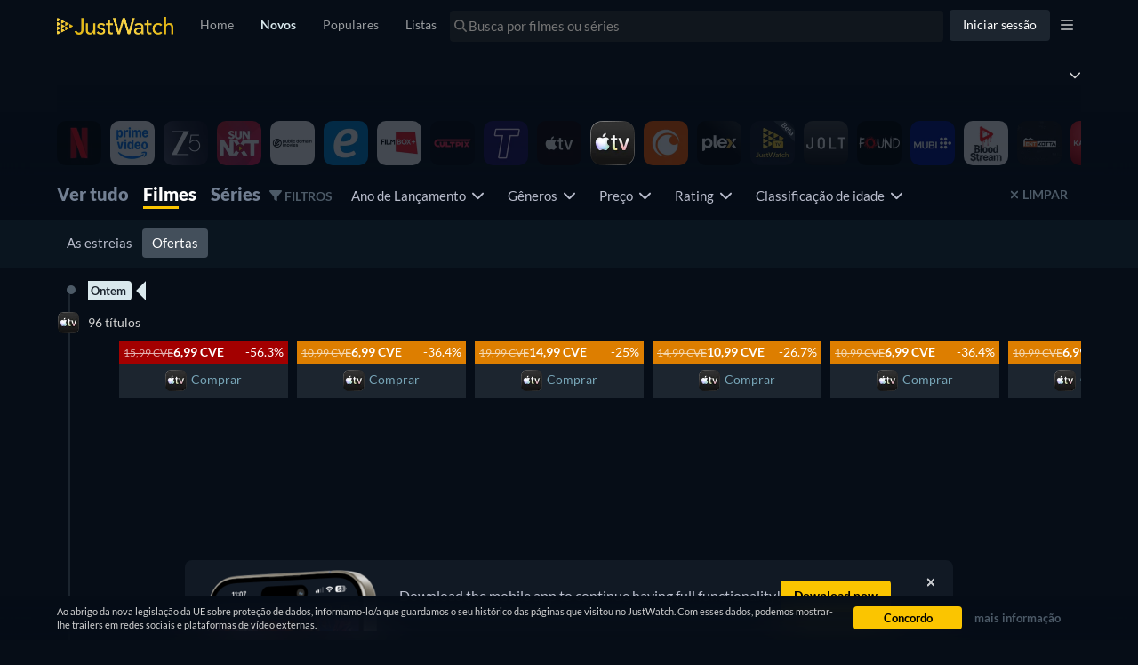

--- FILE ---
content_type: text/html; charset=utf-8
request_url: https://www.justwatch.com/cv/ofertas/filmes?providers=itu
body_size: 103706
content:
<!DOCTYPE html><html data-vue-meta-server-rendered dir="ltr" lang="pt" data-vue-meta="%7B%22dir%22:%7B%22ssr%22:%22ltr%22%7D,%22lang%22:%7B%22ssr%22:%22pt%22%7D%7D"><head><meta charset="utf-8"><meta http-equiv="X-UA-Compatible" content="IE=edge"><meta data-vue-meta="ssr" charset="utf-8"><meta data-vue-meta="ssr" http-equiv="X-UA-Compatible" content="IE=edge"><meta data-vue-meta="ssr" name="viewport" content="viewport-fit=cover, width=device-width, initial-scale=1.0, minimum-scale=1.0, maximum-scale=1.0, user-scalable=no"><meta data-vue-meta="ssr" property="og:site_name" content="JustWatch"><meta data-vue-meta="ssr" property="fb:app_id" content="794243977319785"><meta data-vue-meta="ssr" data-vmid="og:image" property="og:image" content="/appassets/img/JustWatch_logo_with_claim.png"><meta data-vue-meta="ssr" data-vmid="og:image:width" property="og:image:width" content="606"><meta data-vue-meta="ssr" data-vmid="og:image:height" property="og:image:height" content="302"><meta data-vue-meta="ssr" name="mobile-web-app-capable" content="yes"><meta data-vue-meta="ssr" name="apple-mobile-web-app-capable" content="yes"><meta data-vue-meta="ssr" name="theme-color" content="#182531"><meta data-vue-meta="ssr" name="google-site-verification" content="AkO0-dINGfhSod2X6LeYIp9hwZc8ShczjzJA2a47dME"><meta data-vue-meta="ssr" name="facebook-domain-verification" content="d61y4roe8t5xwbb0gfu6gwe8j8iq3i"><meta data-vue-meta="ssr" name="dailymotion-domain-verification" content="dmorpwc4h544ct6mv"><meta data-vue-meta="ssr" name="dailymotion-domain-verification" content="dmm2vwzsugkzg13q5"><meta data-vue-meta="ssr" data-vmid="og:title" property="og:title" content="JustWatch - The Streaming Guide"><meta data-vue-meta="ssr" name="keywords" content=""><meta data-vue-meta="ssr" data-vmid="description" name="description" content="All your streaming services in one app."><meta data-vue-meta="ssr" data-vmid="og:description" property="og:description" content="All your streaming services in one app."><meta data-vue-meta="ssr" data-vmid="og:url" property="og:url" content="https://www.justwatch.com/cv/ofertas/filmes"><meta data-vue-meta="ssr" data-vmid="robots" name="robots" content="noindex"><title>JustWatch - The Streaming Guide</title><link data-vue-meta="ssr" rel="preconnect" href="https://images.justwatch.com"><link data-vue-meta="ssr" rel="preload" href="/appassets/fonts/lato-regular.woff2" as="font" type="font/woff2" crossorigin="true"><link data-vue-meta="ssr" rel="preload" href="/appassets/fonts/lato-700.woff2" as="font" type="font/woff2" crossorigin="true"><link data-vue-meta="ssr" rel="preload" href="/appassets/fonts/lato-900.woff2" as="font" type="font/woff2" crossorigin="true"><link data-vue-meta="ssr" rel="icon" href="/appassets/favicon.ico"><link data-vue-meta="ssr" rel="dns-prefetch" href="https://www.googletagmanager.com/"><link data-vue-meta="ssr" rel="dns-prefetch" href="https://ib.adnxs.com"><link data-vue-meta="ssr" data-vmid="canonical" rel="canonical" href="https://www.justwatch.com/cv/ofertas/filmes"><base href="/" target="_self"><link rel="preload" as="image" href="https://images.justwatch.com/icon/207360008/s100/netflix.avif" imagesrcset="https://images.justwatch.com/icon/207360008/s100/netflix.avif 1px"  media="(min-width: 0px)"><link rel="preload" as="image" href="https://images.justwatch.com/icon/322992749/s100/amazonprimevideo.avif" imagesrcset="https://images.justwatch.com/icon/322992749/s100/amazonprimevideo.avif 1px"  media="(min-width: 0px)"><link rel="preload" as="image" href="https://images.justwatch.com/icon/331880023/s100/zee5.avif" imagesrcset="https://images.justwatch.com/icon/331880023/s100/zee5.avif 1px"  media="(min-width: 0px)"><link rel="preload" as="image" href="https://images.justwatch.com/icon/138047862/s100/sunnxt.avif" imagesrcset="https://images.justwatch.com/icon/138047862/s100/sunnxt.avif 1px"  media="(min-width: 0px)"><link rel="preload" as="image" href="https://images.justwatch.com/icon/254580265/s100/publicdomainmovies.avif" imagesrcset="https://images.justwatch.com/icon/254580265/s100/publicdomainmovies.avif 1px"  media="(min-width: 0px)"><link rel="preload" as="image" href="https://images.justwatch.com/icon/258768419/s100/eventive.avif" imagesrcset="https://images.justwatch.com/icon/258768419/s100/eventive.avif 1px"  media="(min-width: 0px)"><link rel="preload" as="image" href="https://images.justwatch.com/icon/269959825/s100/filmbox.avif" imagesrcset="https://images.justwatch.com/icon/269959825/s100/filmbox.avif 1px"  media="(min-width: 0px)"><link rel="preload" as="image" href="https://images.justwatch.com/icon/338253243/s40/itunes.avif" imagesrcset="https://images.justwatch.com/icon/338253243/s40/itunes.avif 1px"  media="(min-width: 0px)"><link rel="preload" fetchpriority="high" as="image" href="/appassets/img/logo/JustWatch-logo-large.png"><link rel="preload" fetchpriority="high" as="image" href="https://pagead2.googlesyndication.com/pagead/imgad?id=CICAgKDnqzjtABABGAEyCK1i2aHnQwMB"><style data-vue-ssr-id="16dee5de:0 16dee5de:1 374c0f88:0 1f63891e:0 2168f286:0 024651b5:0 844b2110:0 9c81ce98:0 36a19515:0 1c50cc73:0 1274d526:0 059431e6:0 3af7d7a8:0 39c0aca3:0 5f521af8:0 19564332:0 665b7286:0 b2590fc8:0 237ee2f3:0 397b90d0:0 bb15da00:0 93d5461c:0 3bdce1a2:0 776131d3:0 b5bd7ebc:0 3812b26c:0 ef47d3a4:0 faa45460:0 5c735aa2:0 184edcb4:0 2f8bd815:0 33401c98:0 34a542e1:0 18ab8360:0 6df19532:0 69e6459c:0 bdcde3be:0">html.ios{--ion-default-font:-apple-system,BlinkMacSystemFont,"Helvetica Neue","Roboto",sans-serif}html.md{--ion-default-font:"Roboto","Helvetica Neue",sans-serif}html{--ion-font-family:var(--ion-default-font)}body{background:var(--ion-background-color)}body.backdrop-no-scroll{overflow:hidden}html.ios ion-modal.modal-card .ion-page>ion-header>ion-toolbar:first-of-type{padding-top:0}html.ios ion-modal .ion-page{border-radius:inherit}.ion-color-primary{--ion-color-base:var(--ion-color-primary,#3880ff)!important;--ion-color-base-rgb:var(--ion-color-primary-rgb,56,128,255)!important;--ion-color-contrast:var(--ion-color-primary-contrast,#fff)!important;--ion-color-contrast-rgb:var(--ion-color-primary-contrast-rgb,255,255,255)!important;--ion-color-shade:var(--ion-color-primary-shade,#3171e0)!important;--ion-color-tint:var(--ion-color-primary-tint,#4c8dff)!important}.ion-color-secondary{--ion-color-base:var(--ion-color-secondary,#3dc2ff)!important;--ion-color-base-rgb:var(--ion-color-secondary-rgb,61,194,255)!important;--ion-color-contrast:var(--ion-color-secondary-contrast,#fff)!important;--ion-color-contrast-rgb:var(--ion-color-secondary-contrast-rgb,255,255,255)!important;--ion-color-shade:var(--ion-color-secondary-shade,#36abe0)!important;--ion-color-tint:var(--ion-color-secondary-tint,#50c8ff)!important}.ion-color-tertiary{--ion-color-base:var(--ion-color-tertiary,#5260ff)!important;--ion-color-base-rgb:var(--ion-color-tertiary-rgb,82,96,255)!important;--ion-color-contrast:var(--ion-color-tertiary-contrast,#fff)!important;--ion-color-contrast-rgb:var(--ion-color-tertiary-contrast-rgb,255,255,255)!important;--ion-color-shade:var(--ion-color-tertiary-shade,#4854e0)!important;--ion-color-tint:var(--ion-color-tertiary-tint,#6370ff)!important}.ion-color-success{--ion-color-base:var(--ion-color-success,#2dd36f)!important;--ion-color-base-rgb:var(--ion-color-success-rgb,45,211,111)!important;--ion-color-contrast:var(--ion-color-success-contrast,#fff)!important;--ion-color-contrast-rgb:var(--ion-color-success-contrast-rgb,255,255,255)!important;--ion-color-shade:var(--ion-color-success-shade,#28ba62)!important;--ion-color-tint:var(--ion-color-success-tint,#42d77d)!important}.ion-color-warning{--ion-color-base:var(--ion-color-warning,#ffc409)!important;--ion-color-base-rgb:var(--ion-color-warning-rgb,255,196,9)!important;--ion-color-contrast:var(--ion-color-warning-contrast,#000)!important;--ion-color-contrast-rgb:var(--ion-color-warning-contrast-rgb,0,0,0)!important;--ion-color-shade:var(--ion-color-warning-shade,#e0ac08)!important;--ion-color-tint:var(--ion-color-warning-tint,#ffca22)!important}.ion-color-danger{--ion-color-base:var(--ion-color-danger,#eb445a)!important;--ion-color-base-rgb:var(--ion-color-danger-rgb,235,68,90)!important;--ion-color-contrast:var(--ion-color-danger-contrast,#fff)!important;--ion-color-contrast-rgb:var(--ion-color-danger-contrast-rgb,255,255,255)!important;--ion-color-shade:var(--ion-color-danger-shade,#cf3c4f)!important;--ion-color-tint:var(--ion-color-danger-tint,#ed576b)!important}.ion-color-light{--ion-color-base:var(--ion-color-light,#f4f5f8)!important;--ion-color-base-rgb:var(--ion-color-light-rgb,244,245,248)!important;--ion-color-contrast:var(--ion-color-light-contrast,#000)!important;--ion-color-contrast-rgb:var(--ion-color-light-contrast-rgb,0,0,0)!important;--ion-color-shade:var(--ion-color-light-shade,#d7d8da)!important;--ion-color-tint:var(--ion-color-light-tint,#f5f6f9)!important}.ion-color-medium{--ion-color-base:var(--ion-color-medium,#92949c)!important;--ion-color-base-rgb:var(--ion-color-medium-rgb,146,148,156)!important;--ion-color-contrast:var(--ion-color-medium-contrast,#fff)!important;--ion-color-contrast-rgb:var(--ion-color-medium-contrast-rgb,255,255,255)!important;--ion-color-shade:var(--ion-color-medium-shade,#808289)!important;--ion-color-tint:var(--ion-color-medium-tint,#9d9fa6)!important}.ion-color-dark{--ion-color-base:var(--ion-color-dark,#222428)!important;--ion-color-base-rgb:var(--ion-color-dark-rgb,34,36,40)!important;--ion-color-contrast:var(--ion-color-dark-contrast,#fff)!important;--ion-color-contrast-rgb:var(--ion-color-dark-contrast-rgb,255,255,255)!important;--ion-color-shade:var(--ion-color-dark-shade,#1e2023)!important;--ion-color-tint:var(--ion-color-dark-tint,#383a3e)!important}.ion-page{left:0;right:0;top:0;bottom:0;display:flex;position:absolute;flex-direction:column;justify-content:space-between;contain:layout size style;overflow:hidden;z-index:0}.split-pane-visible>.ion-page.split-pane-main{position:relative}.ion-page-hidden,[hidden],ion-action-sheet-controller,ion-alert-controller,ion-loading-controller,ion-menu-controller,ion-modal-controller,ion-nav-controller,ion-picker-controller,ion-popover-controller,ion-route,ion-route-redirect,ion-router,ion-select-option,ion-toast-controller{display:none!important}.ion-page-invisible{opacity:0}.can-go-back>ion-header ion-back-button{display:block}html.plt-ios.plt-hybrid,html.plt-ios.plt-pwa{--ion-statusbar-padding:20px}@supports(padding-top:20px){html{--ion-safe-area-top:var(--ion-statusbar-padding)}}@supports(padding-top:constant(safe-area-inset-top)){html{--ion-safe-area-top:constant(safe-area-inset-top);--ion-safe-area-bottom:constant(safe-area-inset-bottom);--ion-safe-area-left:constant(safe-area-inset-left);--ion-safe-area-right:constant(safe-area-inset-right)}}@supports(padding-top:env(safe-area-inset-top)){html{--ion-safe-area-top:env(safe-area-inset-top);--ion-safe-area-bottom:env(safe-area-inset-bottom);--ion-safe-area-left:env(safe-area-inset-left);--ion-safe-area-right:env(safe-area-inset-right)}}ion-card-header.ion-color .ion-inherit-color,ion-card.ion-color .ion-inherit-color{color:inherit}.menu-content{transform:translateZ(0)}.menu-content-open{cursor:pointer;touch-action:manipulation;pointer-events:none}.ios .menu-content-reveal{box-shadow:-8px 0 42px rgba(0,0,0,.08)}[dir=rtl].ios .menu-content-reveal{box-shadow:8px 0 42px rgba(0,0,0,.08)}.md .menu-content-push,.md .menu-content-reveal{box-shadow:4px 0 16px rgba(0,0,0,.18)}
/*!
 * Bootstrap v3.3.7 (http://getbootstrap.com)
 * Copyright 2011-2016 Twitter, Inc.
 * Licensed under MIT (https://github.com/twbs/bootstrap/blob/master/LICENSE)
 *//*! Source: https://github.com/h5bp/html5-boilerplate/blob/master/src/css/main.css */@media print{*,:after,:before{color:#000!important;text-shadow:none!important;background:transparent!important;box-shadow:none!important}a,a:visited{text-decoration:underline}a[href]:after{content:" (" attr(href) ")"}abbr[title]:after{content:" (" attr(title) ")"}a[href^="#"]:after,a[href^="javascript:"]:after{content:""}blockquote,pre{border:1px solid #999;page-break-inside:avoid}thead{display:table-header-group}img,tr{page-break-inside:avoid}img{max-width:100%!important}h2,h3,p{orphans:3;widows:3}h2,h3{page-break-after:avoid}.navbar{display:none}.btn>.caret,.dropup>.btn>.caret{border-top-color:#000!important}.label{border:1px solid #000}.table{border-collapse:collapse!important}.table td,.table th{background-color:#fff!important}.table-bordered td,.table-bordered th{border:1px solid #ddd!important}}*,:after,:before{box-sizing:border-box}html{font-size:10px;-webkit-tap-highlight-color:rgba(0,0,0,0)}body{font-family:Lato,Lato-fallback,Arial,sans-serif;font-size:14px;line-height:1.428571429;color:#333;background-color:#fff}button,input,select,textarea{font-family:inherit;font-size:inherit;line-height:inherit}a{color:#428bca}a,a:focus,a:hover{text-decoration:none}a:focus,a:hover{color:#2a6496}a:focus{outline:5px auto -webkit-focus-ring-color;outline-offset:-2px}figure{margin:0}img{vertical-align:middle}.img-responsive{display:block;max-width:100%;height:auto}.img-rounded{border-radius:6px}.img-thumbnail{padding:4px;line-height:1.428571429;background-color:#fff;border:1px solid #ddd;border-radius:4px;transition:all .2s ease-in-out;display:inline-block;max-width:100%;height:auto}.img-circle{border-radius:50%}hr{margin-top:20px;margin-bottom:20px;border:0;border-top:1px solid #eee}.sr-only{position:absolute;width:1px;height:1px;padding:0;margin:-1px;overflow:hidden;clip:rect(0,0,0,0);border:0}.sr-only-focusable:active,.sr-only-focusable:focus{position:static;width:auto;height:auto;margin:0;overflow:visible;clip:auto}[role=button]{cursor:pointer}.container{padding-right:15px;padding-left:15px;margin-right:auto;margin-left:auto}.container:after,.container:before{display:table;content:" "}.container:after{clear:both}@media(min-width:768px){.container{width:750px}}@media(min-width:992px){.container{width:970px}}@media(min-width:1200px){.container{width:1170px}}.container-fluid{padding-right:15px;padding-left:15px;margin-right:auto;margin-left:auto}.container-fluid:after,.container-fluid:before{display:table;content:" "}.container-fluid:after{clear:both}.row{margin-right:-15px;margin-left:-15px}.row:after,.row:before{display:table;content:" "}.row:after{clear:both}.row-no-gutters{margin-right:0;margin-left:0}.row-no-gutters [class*=col-]{padding-right:0;padding-left:0}.col-lg-1,.col-lg-2,.col-lg-3,.col-lg-4,.col-lg-5,.col-lg-6,.col-lg-7,.col-lg-8,.col-lg-9,.col-lg-10,.col-lg-11,.col-lg-12,.col-md-1,.col-md-2,.col-md-3,.col-md-4,.col-md-5,.col-md-6,.col-md-7,.col-md-8,.col-md-9,.col-md-10,.col-md-11,.col-md-12,.col-sm-1,.col-sm-2,.col-sm-3,.col-sm-4,.col-sm-5,.col-sm-6,.col-sm-7,.col-sm-8,.col-sm-9,.col-sm-10,.col-sm-11,.col-sm-12,.col-xs-1,.col-xs-2,.col-xs-3,.col-xs-4,.col-xs-5,.col-xs-6,.col-xs-7,.col-xs-8,.col-xs-9,.col-xs-10,.col-xs-11,.col-xs-12{position:relative;min-height:1px;padding-right:15px;padding-left:15px}.col-xs-1,.col-xs-2,.col-xs-3,.col-xs-4,.col-xs-5,.col-xs-6,.col-xs-7,.col-xs-8,.col-xs-9,.col-xs-10,.col-xs-11,.col-xs-12{float:left}.col-xs-1{width:8.3333333333%}.col-xs-2{width:16.6666666667%}.col-xs-3{width:25%}.col-xs-4{width:33.3333333333%}.col-xs-5{width:41.6666666667%}.col-xs-6{width:50%}.col-xs-7{width:58.3333333333%}.col-xs-8{width:66.6666666667%}.col-xs-9{width:75%}.col-xs-10{width:83.3333333333%}.col-xs-11{width:91.6666666667%}.col-xs-12{width:100%}.col-xs-pull-0{right:auto}.col-xs-pull-1{right:8.3333333333%}.col-xs-pull-2{right:16.6666666667%}.col-xs-pull-3{right:25%}.col-xs-pull-4{right:33.3333333333%}.col-xs-pull-5{right:41.6666666667%}.col-xs-pull-6{right:50%}.col-xs-pull-7{right:58.3333333333%}.col-xs-pull-8{right:66.6666666667%}.col-xs-pull-9{right:75%}.col-xs-pull-10{right:83.3333333333%}.col-xs-pull-11{right:91.6666666667%}.col-xs-pull-12{right:100%}.col-xs-push-0{left:auto}.col-xs-push-1{left:8.3333333333%}.col-xs-push-2{left:16.6666666667%}.col-xs-push-3{left:25%}.col-xs-push-4{left:33.3333333333%}.col-xs-push-5{left:41.6666666667%}.col-xs-push-6{left:50%}.col-xs-push-7{left:58.3333333333%}.col-xs-push-8{left:66.6666666667%}.col-xs-push-9{left:75%}.col-xs-push-10{left:83.3333333333%}.col-xs-push-11{left:91.6666666667%}.col-xs-push-12{left:100%}.col-xs-offset-0{margin-left:0}.col-xs-offset-1{margin-left:8.3333333333%}.col-xs-offset-2{margin-left:16.6666666667%}.col-xs-offset-3{margin-left:25%}.col-xs-offset-4{margin-left:33.3333333333%}.col-xs-offset-5{margin-left:41.6666666667%}.col-xs-offset-6{margin-left:50%}.col-xs-offset-7{margin-left:58.3333333333%}.col-xs-offset-8{margin-left:66.6666666667%}.col-xs-offset-9{margin-left:75%}.col-xs-offset-10{margin-left:83.3333333333%}.col-xs-offset-11{margin-left:91.6666666667%}.col-xs-offset-12{margin-left:100%}@media(min-width:768px){.col-sm-1,.col-sm-2,.col-sm-3,.col-sm-4,.col-sm-5,.col-sm-6,.col-sm-7,.col-sm-8,.col-sm-9,.col-sm-10,.col-sm-11,.col-sm-12{float:left}.col-sm-1{width:8.3333333333%}.col-sm-2{width:16.6666666667%}.col-sm-3{width:25%}.col-sm-4{width:33.3333333333%}.col-sm-5{width:41.6666666667%}.col-sm-6{width:50%}.col-sm-7{width:58.3333333333%}.col-sm-8{width:66.6666666667%}.col-sm-9{width:75%}.col-sm-10{width:83.3333333333%}.col-sm-11{width:91.6666666667%}.col-sm-12{width:100%}.col-sm-pull-0{right:auto}.col-sm-pull-1{right:8.3333333333%}.col-sm-pull-2{right:16.6666666667%}.col-sm-pull-3{right:25%}.col-sm-pull-4{right:33.3333333333%}.col-sm-pull-5{right:41.6666666667%}.col-sm-pull-6{right:50%}.col-sm-pull-7{right:58.3333333333%}.col-sm-pull-8{right:66.6666666667%}.col-sm-pull-9{right:75%}.col-sm-pull-10{right:83.3333333333%}.col-sm-pull-11{right:91.6666666667%}.col-sm-pull-12{right:100%}.col-sm-push-0{left:auto}.col-sm-push-1{left:8.3333333333%}.col-sm-push-2{left:16.6666666667%}.col-sm-push-3{left:25%}.col-sm-push-4{left:33.3333333333%}.col-sm-push-5{left:41.6666666667%}.col-sm-push-6{left:50%}.col-sm-push-7{left:58.3333333333%}.col-sm-push-8{left:66.6666666667%}.col-sm-push-9{left:75%}.col-sm-push-10{left:83.3333333333%}.col-sm-push-11{left:91.6666666667%}.col-sm-push-12{left:100%}.col-sm-offset-0{margin-left:0}.col-sm-offset-1{margin-left:8.3333333333%}.col-sm-offset-2{margin-left:16.6666666667%}.col-sm-offset-3{margin-left:25%}.col-sm-offset-4{margin-left:33.3333333333%}.col-sm-offset-5{margin-left:41.6666666667%}.col-sm-offset-6{margin-left:50%}.col-sm-offset-7{margin-left:58.3333333333%}.col-sm-offset-8{margin-left:66.6666666667%}.col-sm-offset-9{margin-left:75%}.col-sm-offset-10{margin-left:83.3333333333%}.col-sm-offset-11{margin-left:91.6666666667%}.col-sm-offset-12{margin-left:100%}}@media(min-width:992px){.col-md-1,.col-md-2,.col-md-3,.col-md-4,.col-md-5,.col-md-6,.col-md-7,.col-md-8,.col-md-9,.col-md-10,.col-md-11,.col-md-12{float:left}.col-md-1{width:8.3333333333%}.col-md-2{width:16.6666666667%}.col-md-3{width:25%}.col-md-4{width:33.3333333333%}.col-md-5{width:41.6666666667%}.col-md-6{width:50%}.col-md-7{width:58.3333333333%}.col-md-8{width:66.6666666667%}.col-md-9{width:75%}.col-md-10{width:83.3333333333%}.col-md-11{width:91.6666666667%}.col-md-12{width:100%}.col-md-pull-0{right:auto}.col-md-pull-1{right:8.3333333333%}.col-md-pull-2{right:16.6666666667%}.col-md-pull-3{right:25%}.col-md-pull-4{right:33.3333333333%}.col-md-pull-5{right:41.6666666667%}.col-md-pull-6{right:50%}.col-md-pull-7{right:58.3333333333%}.col-md-pull-8{right:66.6666666667%}.col-md-pull-9{right:75%}.col-md-pull-10{right:83.3333333333%}.col-md-pull-11{right:91.6666666667%}.col-md-pull-12{right:100%}.col-md-push-0{left:auto}.col-md-push-1{left:8.3333333333%}.col-md-push-2{left:16.6666666667%}.col-md-push-3{left:25%}.col-md-push-4{left:33.3333333333%}.col-md-push-5{left:41.6666666667%}.col-md-push-6{left:50%}.col-md-push-7{left:58.3333333333%}.col-md-push-8{left:66.6666666667%}.col-md-push-9{left:75%}.col-md-push-10{left:83.3333333333%}.col-md-push-11{left:91.6666666667%}.col-md-push-12{left:100%}.col-md-offset-0{margin-left:0}.col-md-offset-1{margin-left:8.3333333333%}.col-md-offset-2{margin-left:16.6666666667%}.col-md-offset-3{margin-left:25%}.col-md-offset-4{margin-left:33.3333333333%}.col-md-offset-5{margin-left:41.6666666667%}.col-md-offset-6{margin-left:50%}.col-md-offset-7{margin-left:58.3333333333%}.col-md-offset-8{margin-left:66.6666666667%}.col-md-offset-9{margin-left:75%}.col-md-offset-10{margin-left:83.3333333333%}.col-md-offset-11{margin-left:91.6666666667%}.col-md-offset-12{margin-left:100%}}@media(min-width:1200px){.col-lg-1,.col-lg-2,.col-lg-3,.col-lg-4,.col-lg-5,.col-lg-6,.col-lg-7,.col-lg-8,.col-lg-9,.col-lg-10,.col-lg-11,.col-lg-12{float:left}.col-lg-1{width:8.3333333333%}.col-lg-2{width:16.6666666667%}.col-lg-3{width:25%}.col-lg-4{width:33.3333333333%}.col-lg-5{width:41.6666666667%}.col-lg-6{width:50%}.col-lg-7{width:58.3333333333%}.col-lg-8{width:66.6666666667%}.col-lg-9{width:75%}.col-lg-10{width:83.3333333333%}.col-lg-11{width:91.6666666667%}.col-lg-12{width:100%}.col-lg-pull-0{right:auto}.col-lg-pull-1{right:8.3333333333%}.col-lg-pull-2{right:16.6666666667%}.col-lg-pull-3{right:25%}.col-lg-pull-4{right:33.3333333333%}.col-lg-pull-5{right:41.6666666667%}.col-lg-pull-6{right:50%}.col-lg-pull-7{right:58.3333333333%}.col-lg-pull-8{right:66.6666666667%}.col-lg-pull-9{right:75%}.col-lg-pull-10{right:83.3333333333%}.col-lg-pull-11{right:91.6666666667%}.col-lg-pull-12{right:100%}.col-lg-push-0{left:auto}.col-lg-push-1{left:8.3333333333%}.col-lg-push-2{left:16.6666666667%}.col-lg-push-3{left:25%}.col-lg-push-4{left:33.3333333333%}.col-lg-push-5{left:41.6666666667%}.col-lg-push-6{left:50%}.col-lg-push-7{left:58.3333333333%}.col-lg-push-8{left:66.6666666667%}.col-lg-push-9{left:75%}.col-lg-push-10{left:83.3333333333%}.col-lg-push-11{left:91.6666666667%}.col-lg-push-12{left:100%}.col-lg-offset-0{margin-left:0}.col-lg-offset-1{margin-left:8.3333333333%}.col-lg-offset-2{margin-left:16.6666666667%}.col-lg-offset-3{margin-left:25%}.col-lg-offset-4{margin-left:33.3333333333%}.col-lg-offset-5{margin-left:41.6666666667%}.col-lg-offset-6{margin-left:50%}.col-lg-offset-7{margin-left:58.3333333333%}.col-lg-offset-8{margin-left:66.6666666667%}.col-lg-offset-9{margin-left:75%}.col-lg-offset-10{margin-left:83.3333333333%}.col-lg-offset-11{margin-left:91.6666666667%}.col-lg-offset-12{margin-left:100%}}.btn{display:inline-block;margin-bottom:0;font-weight:400;text-align:center;white-space:nowrap;vertical-align:middle;touch-action:manipulation;cursor:pointer;background-image:none;border:1px solid transparent;padding:6px 12px;font-size:14px;line-height:1.428571429;border-radius:4px;-webkit-user-select:none;-moz-user-select:none;user-select:none}.btn.active.focus,.btn.active:focus,.btn.focus,.btn:active.focus,.btn:active:focus,.btn:focus{outline:5px auto -webkit-focus-ring-color;outline-offset:-2px}.btn.focus,.btn:focus,.btn:hover{color:#333;text-decoration:none}.btn.active,.btn:active{background-image:none;outline:0;box-shadow:inset 0 3px 5px rgba(0,0,0,.125)}.btn.disabled,.btn[disabled],fieldset[disabled] .btn{cursor:not-allowed;filter:alpha(opacity=65);opacity:.65;box-shadow:none}a.btn.disabled,fieldset[disabled] a.btn{pointer-events:none}.btn-default{color:#333;background-color:#fff;border-color:#ccc}.btn-default.focus,.btn-default:focus{color:#333;background-color:#e6e6e6;border-color:#8c8c8c}.btn-default:hover{color:#333;background-color:#e6e6e6;border-color:#adadad}.btn-default.active,.btn-default:active,.open>.btn-default.dropdown-toggle{color:#333;background-color:#e6e6e6;background-image:none;border-color:#adadad}.btn-default.active.focus,.btn-default.active:focus,.btn-default.active:hover,.btn-default:active.focus,.btn-default:active:focus,.btn-default:active:hover,.open>.btn-default.dropdown-toggle.focus,.open>.btn-default.dropdown-toggle:focus,.open>.btn-default.dropdown-toggle:hover{color:#333;background-color:#d4d4d4;border-color:#8c8c8c}.btn-default.disabled.focus,.btn-default.disabled:focus,.btn-default.disabled:hover,.btn-default[disabled].focus,.btn-default[disabled]:focus,.btn-default[disabled]:hover,fieldset[disabled] .btn-default.focus,fieldset[disabled] .btn-default:focus,fieldset[disabled] .btn-default:hover{background-color:#fff;border-color:#ccc}.btn-default .badge{color:#fff;background-color:#333}.btn-primary{color:#fff;background-color:#428bca;border-color:#357ebd}.btn-primary.focus,.btn-primary:focus{color:#fff;background-color:#3071a9;border-color:#193c5a}.btn-primary:hover{color:#fff;background-color:#3071a9;border-color:#285e8e}.btn-primary.active,.btn-primary:active,.open>.btn-primary.dropdown-toggle{color:#fff;background-color:#3071a9;background-image:none;border-color:#285e8e}.btn-primary.active.focus,.btn-primary.active:focus,.btn-primary.active:hover,.btn-primary:active.focus,.btn-primary:active:focus,.btn-primary:active:hover,.open>.btn-primary.dropdown-toggle.focus,.open>.btn-primary.dropdown-toggle:focus,.open>.btn-primary.dropdown-toggle:hover{color:#fff;background-color:#285e8e;border-color:#193c5a}.btn-primary.disabled.focus,.btn-primary.disabled:focus,.btn-primary.disabled:hover,.btn-primary[disabled].focus,.btn-primary[disabled]:focus,.btn-primary[disabled]:hover,fieldset[disabled] .btn-primary.focus,fieldset[disabled] .btn-primary:focus,fieldset[disabled] .btn-primary:hover{background-color:#428bca;border-color:#357ebd}.btn-primary .badge{color:#428bca;background-color:#fff}.btn-success{color:#fff;background-color:#5cb85c;border-color:#4cae4c}.btn-success.focus,.btn-success:focus{color:#fff;background-color:#449d44;border-color:#255625}.btn-success:hover{color:#fff;background-color:#449d44;border-color:#398439}.btn-success.active,.btn-success:active,.open>.btn-success.dropdown-toggle{color:#fff;background-color:#449d44;background-image:none;border-color:#398439}.btn-success.active.focus,.btn-success.active:focus,.btn-success.active:hover,.btn-success:active.focus,.btn-success:active:focus,.btn-success:active:hover,.open>.btn-success.dropdown-toggle.focus,.open>.btn-success.dropdown-toggle:focus,.open>.btn-success.dropdown-toggle:hover{color:#fff;background-color:#398439;border-color:#255625}.btn-success.disabled.focus,.btn-success.disabled:focus,.btn-success.disabled:hover,.btn-success[disabled].focus,.btn-success[disabled]:focus,.btn-success[disabled]:hover,fieldset[disabled] .btn-success.focus,fieldset[disabled] .btn-success:focus,fieldset[disabled] .btn-success:hover{background-color:#5cb85c;border-color:#4cae4c}.btn-success .badge{color:#5cb85c;background-color:#fff}.btn-info{color:#fff;background-color:#5bc0de;border-color:#46b8da}.btn-info.focus,.btn-info:focus{color:#fff;background-color:#31b0d5;border-color:#1b6d85}.btn-info:hover{color:#fff;background-color:#31b0d5;border-color:#269abc}.btn-info.active,.btn-info:active,.open>.btn-info.dropdown-toggle{color:#fff;background-color:#31b0d5;background-image:none;border-color:#269abc}.btn-info.active.focus,.btn-info.active:focus,.btn-info.active:hover,.btn-info:active.focus,.btn-info:active:focus,.btn-info:active:hover,.open>.btn-info.dropdown-toggle.focus,.open>.btn-info.dropdown-toggle:focus,.open>.btn-info.dropdown-toggle:hover{color:#fff;background-color:#269abc;border-color:#1b6d85}.btn-info.disabled.focus,.btn-info.disabled:focus,.btn-info.disabled:hover,.btn-info[disabled].focus,.btn-info[disabled]:focus,.btn-info[disabled]:hover,fieldset[disabled] .btn-info.focus,fieldset[disabled] .btn-info:focus,fieldset[disabled] .btn-info:hover{background-color:#5bc0de;border-color:#46b8da}.btn-info .badge{color:#5bc0de;background-color:#fff}.btn-warning{color:#fff;background-color:#f0ad4e;border-color:#eea236}.btn-warning.focus,.btn-warning:focus{color:#fff;background-color:#ec971f;border-color:#985f0d}.btn-warning:hover{color:#fff;background-color:#ec971f;border-color:#d58512}.btn-warning.active,.btn-warning:active,.open>.btn-warning.dropdown-toggle{color:#fff;background-color:#ec971f;background-image:none;border-color:#d58512}.btn-warning.active.focus,.btn-warning.active:focus,.btn-warning.active:hover,.btn-warning:active.focus,.btn-warning:active:focus,.btn-warning:active:hover,.open>.btn-warning.dropdown-toggle.focus,.open>.btn-warning.dropdown-toggle:focus,.open>.btn-warning.dropdown-toggle:hover{color:#fff;background-color:#d58512;border-color:#985f0d}.btn-warning.disabled.focus,.btn-warning.disabled:focus,.btn-warning.disabled:hover,.btn-warning[disabled].focus,.btn-warning[disabled]:focus,.btn-warning[disabled]:hover,fieldset[disabled] .btn-warning.focus,fieldset[disabled] .btn-warning:focus,fieldset[disabled] .btn-warning:hover{background-color:#f0ad4e;border-color:#eea236}.btn-warning .badge{color:#f0ad4e;background-color:#fff}.btn-danger{color:#fff;background-color:#d9534f;border-color:#d43f3a}.btn-danger.focus,.btn-danger:focus{color:#fff;background-color:#c9302c;border-color:#761c19}.btn-danger:hover{color:#fff;background-color:#c9302c;border-color:#ac2925}.btn-danger.active,.btn-danger:active,.open>.btn-danger.dropdown-toggle{color:#fff;background-color:#c9302c;background-image:none;border-color:#ac2925}.btn-danger.active.focus,.btn-danger.active:focus,.btn-danger.active:hover,.btn-danger:active.focus,.btn-danger:active:focus,.btn-danger:active:hover,.open>.btn-danger.dropdown-toggle.focus,.open>.btn-danger.dropdown-toggle:focus,.open>.btn-danger.dropdown-toggle:hover{color:#fff;background-color:#ac2925;border-color:#761c19}.btn-danger.disabled.focus,.btn-danger.disabled:focus,.btn-danger.disabled:hover,.btn-danger[disabled].focus,.btn-danger[disabled]:focus,.btn-danger[disabled]:hover,fieldset[disabled] .btn-danger.focus,fieldset[disabled] .btn-danger:focus,fieldset[disabled] .btn-danger:hover{background-color:#d9534f;border-color:#d43f3a}.btn-danger .badge{color:#d9534f;background-color:#fff}.btn-link{font-weight:400;color:#428bca;border-radius:0}.btn-link,.btn-link.active,.btn-link:active,.btn-link[disabled],fieldset[disabled] .btn-link{background-color:transparent;box-shadow:none}.btn-link,.btn-link:active,.btn-link:focus,.btn-link:hover{border-color:transparent}.btn-link:focus,.btn-link:hover{color:#2a6496;text-decoration:none;background-color:transparent}.btn-link[disabled]:focus,.btn-link[disabled]:hover,fieldset[disabled] .btn-link:focus,fieldset[disabled] .btn-link:hover{color:#999;text-decoration:none}.btn-group-lg>.btn,.btn-lg{padding:10px 16px;font-size:18px;line-height:1.33;border-radius:6px}.btn-group-sm>.btn,.btn-sm{padding:5px 10px;font-size:12px;line-height:1.5;border-radius:3px}.btn-group-xs>.btn,.btn-xs{padding:1px 5px;font-size:12px;line-height:1.5;border-radius:3px}.btn-block{display:block;width:100%}.btn-block+.btn-block{margin-top:5px}input[type=button].btn-block,input[type=reset].btn-block,input[type=submit].btn-block{width:100%}.caret{display:inline-block;width:0;height:0;margin-left:2px;vertical-align:middle;border-top:4px dashed;border-top:4px solid\9;border-right:4px solid transparent;border-left:4px solid transparent}.dropdown,.dropup{position:relative}.dropdown-toggle:focus{outline:0}.dropdown-menu{position:absolute;top:100%;left:0;z-index:1000;display:none;float:left;min-width:160px;padding:5px 0;margin:2px 0 0;font-size:14px;text-align:left;list-style:none;background-color:#fff;background-clip:padding-box;border:1px solid #ccc;border:1px solid rgba(0,0,0,.15);border-radius:4px;box-shadow:0 6px 12px rgba(0,0,0,.175)}.dropdown-menu.pull-right{right:0;left:auto}.dropdown-menu .divider{height:1px;margin:9px 0;overflow:hidden;background-color:#e5e5e5}.dropdown-menu>li>a{display:block;padding:3px 20px;clear:both;font-weight:400;line-height:1.428571429;color:#333;white-space:nowrap}.dropdown-menu>li>a:focus,.dropdown-menu>li>a:hover{color:#262626;text-decoration:none;background-color:#f5f5f5}.dropdown-menu>.active>a,.dropdown-menu>.active>a:focus,.dropdown-menu>.active>a:hover{color:#fff;text-decoration:none;background-color:#428bca;outline:0}.dropdown-menu>.disabled>a,.dropdown-menu>.disabled>a:focus,.dropdown-menu>.disabled>a:hover{color:#999}.dropdown-menu>.disabled>a:focus,.dropdown-menu>.disabled>a:hover{text-decoration:none;cursor:not-allowed;background-color:transparent;background-image:none;filter:progid:DXImageTransform.Microsoft.gradient(enabled = false)}.open>.dropdown-menu{display:block}.open>a{outline:0}.dropdown-menu-right{right:0;left:auto}.dropdown-menu-left{right:auto;left:0}.dropdown-header{display:block;padding:3px 20px;font-size:12px;line-height:1.428571429;color:#999;white-space:nowrap}.dropdown-backdrop{position:fixed;top:0;right:0;bottom:0;left:0;z-index:990}.pull-right>.dropdown-menu{right:0;left:auto}.dropup .caret,.navbar-fixed-bottom .dropdown .caret{content:"";border-top:0;border-bottom:4px dashed;border-bottom:4px solid\9}.dropup .dropdown-menu,.navbar-fixed-bottom .dropdown .dropdown-menu{top:auto;bottom:100%;margin-bottom:2px}@media(min-width:768px){.navbar-right .dropdown-menu{right:0;left:auto}.navbar-right .dropdown-menu-left{left:0;right:auto}}.btn-group,.btn-group-vertical{position:relative;display:inline-block;vertical-align:middle}.btn-group-vertical>.btn,.btn-group>.btn{position:relative;float:left}.btn-group-vertical>.btn.active,.btn-group-vertical>.btn:active,.btn-group-vertical>.btn:focus,.btn-group-vertical>.btn:hover,.btn-group>.btn.active,.btn-group>.btn:active,.btn-group>.btn:focus,.btn-group>.btn:hover{z-index:2}.btn-group .btn+.btn,.btn-group .btn+.btn-group,.btn-group .btn-group+.btn,.btn-group .btn-group+.btn-group{margin-left:-1px}.btn-toolbar{margin-left:-5px}.btn-toolbar:after,.btn-toolbar:before{display:table;content:" "}.btn-toolbar:after{clear:both}.btn-toolbar .btn,.btn-toolbar .btn-group,.btn-toolbar .input-group{float:left}.btn-toolbar>.btn,.btn-toolbar>.btn-group,.btn-toolbar>.input-group{margin-left:5px}.btn-group>.btn:not(:first-child):not(:last-child):not(.dropdown-toggle){border-radius:0}.btn-group>.btn:first-child{margin-left:0}.btn-group>.btn:first-child:not(:last-child):not(.dropdown-toggle){border-top-right-radius:0;border-bottom-right-radius:0}.btn-group>.btn:last-child:not(:first-child),.btn-group>.dropdown-toggle:not(:first-child){border-top-left-radius:0;border-bottom-left-radius:0}.btn-group>.btn-group{float:left}.btn-group>.btn-group:not(:first-child):not(:last-child)>.btn{border-radius:0}.btn-group>.btn-group:first-child:not(:last-child)>.btn:last-child,.btn-group>.btn-group:first-child:not(:last-child)>.dropdown-toggle{border-top-right-radius:0;border-bottom-right-radius:0}.btn-group>.btn-group:last-child:not(:first-child)>.btn:first-child{border-top-left-radius:0;border-bottom-left-radius:0}.btn-group .dropdown-toggle:active,.btn-group.open .dropdown-toggle{outline:0}.btn-group>.btn+.dropdown-toggle{padding-right:8px;padding-left:8px}.btn-group-lg.btn-group>.btn+.dropdown-toggle,.btn-group>.btn-lg+.dropdown-toggle{padding-right:12px;padding-left:12px}.btn-group.open .dropdown-toggle{box-shadow:inset 0 3px 5px rgba(0,0,0,.125)}.btn-group.open .dropdown-toggle.btn-link{box-shadow:none}.btn .caret{margin-left:0}.btn-group-lg>.btn .caret,.btn-lg .caret{border-width:5px 5px 0}.dropup .btn-group-lg>.btn .caret,.dropup .btn-lg .caret{border-width:0 5px 5px}.btn-group-vertical>.btn,.btn-group-vertical>.btn-group,.btn-group-vertical>.btn-group>.btn{display:block;float:none;width:100%;max-width:100%}.btn-group-vertical>.btn-group:after,.btn-group-vertical>.btn-group:before{display:table;content:" "}.btn-group-vertical>.btn-group:after{clear:both}.btn-group-vertical>.btn-group>.btn{float:none}.btn-group-vertical>.btn+.btn,.btn-group-vertical>.btn+.btn-group,.btn-group-vertical>.btn-group+.btn,.btn-group-vertical>.btn-group+.btn-group{margin-top:-1px;margin-left:0}.btn-group-vertical>.btn:not(:first-child):not(:last-child){border-radius:0}.btn-group-vertical>.btn:first-child:not(:last-child){border-top-left-radius:4px;border-top-right-radius:4px;border-bottom-right-radius:0;border-bottom-left-radius:0}.btn-group-vertical>.btn:last-child:not(:first-child){border-top-left-radius:0;border-top-right-radius:0;border-bottom-right-radius:4px;border-bottom-left-radius:4px}.btn-group-vertical>.btn-group:not(:first-child):not(:last-child)>.btn{border-radius:0}.btn-group-vertical>.btn-group:first-child:not(:last-child)>.btn:last-child,.btn-group-vertical>.btn-group:first-child:not(:last-child)>.dropdown-toggle{border-bottom-right-radius:0;border-bottom-left-radius:0}.btn-group-vertical>.btn-group:last-child:not(:first-child)>.btn:first-child{border-top-left-radius:0;border-top-right-radius:0}.btn-group-justified{display:table;width:100%;table-layout:fixed;border-collapse:separate}.btn-group-justified>.btn,.btn-group-justified>.btn-group{display:table-cell;float:none;width:1%}.btn-group-justified>.btn-group .btn{width:100%}.btn-group-justified>.btn-group .dropdown-menu{left:auto}[data-toggle=buttons]>.btn-group>.btn input[type=checkbox],[data-toggle=buttons]>.btn-group>.btn input[type=radio],[data-toggle=buttons]>.btn input[type=checkbox],[data-toggle=buttons]>.btn input[type=radio]{position:absolute;clip:rect(0,0,0,0);pointer-events:none}.alert{padding:15px;margin-bottom:20px;border:1px solid transparent;border-radius:4px}.alert h4{margin-top:0;color:inherit}.alert .alert-link{font-weight:700}.alert>p,.alert>ul{margin-bottom:0}.alert>p+p{margin-top:5px}.alert-dismissable,.alert-dismissible{padding-right:35px}.alert-dismissable .close,.alert-dismissible .close{position:relative;top:-2px;right:-21px;color:inherit}.alert-success{color:#3c763d;background-color:#dff0d8;border-color:#d6e9c6}.alert-success hr{border-top-color:#c9e2b3}.alert-success .alert-link{color:#2b542c}.alert-info{color:#31708f;background-color:#d9edf7;border-color:#bce8f1}.alert-info hr{border-top-color:#a6e1ec}.alert-info .alert-link{color:#245269}.alert-warning{color:#8a6d3b;background-color:#fcf8e3;border-color:#faebcc}.alert-warning hr{border-top-color:#f7e1b5}.alert-warning .alert-link{color:#66512c}.alert-danger{color:#a94442;background-color:#f2dede;border-color:#ebccd1}.alert-danger hr{border-top-color:#e4b9c0}.alert-danger .alert-link{color:#843534}.clearfix:after,.clearfix:before{display:table;content:" "}.clearfix:after{clear:both}.center-block{display:block;margin-right:auto;margin-left:auto}.pull-right{float:right!important}.pull-left{float:left!important}.hide{display:none!important}.show{display:block!important}.invisible{visibility:hidden}.text-hide{font:0/0 a;color:transparent;text-shadow:none;background-color:transparent;border:0}.hidden{display:none!important}.affix{position:fixed}.visible-lg,.visible-lg-block,.visible-lg-inline,.visible-lg-inline-block,.visible-md,.visible-md-block,.visible-md-inline,.visible-md-inline-block,.visible-sm,.visible-sm-block,.visible-sm-inline,.visible-sm-inline-block,.visible-xs,.visible-xs-block,.visible-xs-inline,.visible-xs-inline-block{display:none!important}@media(max-width:767px){.visible-xs{display:block!important}table.visible-xs{display:table!important}tr.visible-xs{display:table-row!important}td.visible-xs,th.visible-xs{display:table-cell!important}}@media(max-width:767px){.visible-xs-block{display:block!important}}@media(max-width:767px){.visible-xs-inline{display:inline!important}}@media(max-width:767px){.visible-xs-inline-block{display:inline-block!important}}@media(min-width:768px)and (max-width:991px){.visible-sm{display:block!important}table.visible-sm{display:table!important}tr.visible-sm{display:table-row!important}td.visible-sm,th.visible-sm{display:table-cell!important}}@media(min-width:768px)and (max-width:991px){.visible-sm-block{display:block!important}}@media(min-width:768px)and (max-width:991px){.visible-sm-inline{display:inline!important}}@media(min-width:768px)and (max-width:991px){.visible-sm-inline-block{display:inline-block!important}}@media(min-width:992px)and (max-width:1199px){.visible-md{display:block!important}table.visible-md{display:table!important}tr.visible-md{display:table-row!important}td.visible-md,th.visible-md{display:table-cell!important}}@media(min-width:992px)and (max-width:1199px){.visible-md-block{display:block!important}}@media(min-width:992px)and (max-width:1199px){.visible-md-inline{display:inline!important}}@media(min-width:992px)and (max-width:1199px){.visible-md-inline-block{display:inline-block!important}}@media(min-width:1200px){.visible-lg{display:block!important}table.visible-lg{display:table!important}tr.visible-lg{display:table-row!important}td.visible-lg,th.visible-lg{display:table-cell!important}}@media(min-width:1200px){.visible-lg-block{display:block!important}}@media(min-width:1200px){.visible-lg-inline{display:inline!important}}@media(min-width:1200px){.visible-lg-inline-block{display:inline-block!important}}@media(max-width:767px){.hidden-xs{display:none!important}}@media(min-width:768px)and (max-width:991px){.hidden-sm{display:none!important}}@media(min-width:992px)and (max-width:1199px){.hidden-md{display:none!important}}@media(min-width:1200px){.hidden-lg{display:none!important}}.visible-print{display:none!important}@media print{.visible-print{display:block!important}table.visible-print{display:table!important}tr.visible-print{display:table-row!important}td.visible-print,th.visible-print{display:table-cell!important}}.visible-print-block{display:none!important}@media print{.visible-print-block{display:block!important}}.visible-print-inline{display:none!important}@media print{.visible-print-inline{display:inline!important}}.visible-print-inline-block{display:none!important}@media print{.visible-print-inline-block{display:inline-block!important}}@media print{.hidden-print{display:none!important}}[dir=rtl] .fa-angle-left,[dir=rtl] .fa-angle-right,[dir=rtl] .fa-arrow-left,[dir=rtl] .fa-arrow-right,[dir=rtl] .fa-chevron-left,[dir=rtl] .fa-chevron-right{transform:rotate(180deg)}@font-face{font-family:Lato;font-display:optional;src:local("Lato Regular"),local("Lato-Regular"),url(/appassets/fonts/lato-regular.woff2) format("woff2"),url(/appassets/fonts/lato-regular.woff) format("woff");font-weight:400;font-style:normal}@font-face{font-family:Lato;font-display:optional;src:local("Lato Bold"),local("Lato-Bold"),url(/appassets/fonts/lato-700.woff2) format("woff2"),url(/appassets/fonts/lato-700.woff) format("woff");font-weight:700;font-style:normal}@font-face{font-family:Lato;font-display:optional;src:local("Lato Black"),local("Lato-Black"),url(/appassets/fonts/lato-900.woff2) format("woff2"),url(/appassets/fonts/lato-900.woff) format("woff");font-weight:900;font-style:normal}@font-face{font-family:Anton;font-display:optional;src:local("Anton Regular"),local("Anton-Regular"),url(/appassets/fonts/anton-regular.woff2) format("woff2"),url(/appassets/fonts/anton-regular.woff) format("woff");font-weight:400;font-style:normal;ascent-override:120%}@font-face{font-family:Lato-fallback;src:local(Arial);advance-override:275.1%;descent-override:-426%;line-gap-override:0}@font-face{font-family:Anton-fallback;src:local(Impact);ascent-override:90%;size-adjust:95%}.border-0{border:0 solid}.border-t-0{border-top:0 solid!important}.border-b-0{border-bottom:0 solid!important}.border-l-0{border-left:0 solid!important}.border-r-0{border-right:0 solid!important}.border-x-0{border-top:0 solid!important;border-bottom:0 solid!important}.border-y-0{border-left:0 solid!important;border-right:0 solid!important}.border-100{border:1px solid}.border-t-100{border-top:1px solid!important}.border-b-100{border-bottom:1px solid!important}.border-l-100{border-left:1px solid!important}.border-r-100{border-right:1px solid!important}.border-x-100{border-top:1px solid!important;border-bottom:1px solid!important}.border-y-100{border-left:1px solid!important;border-right:1px solid!important}.border-200{border:2px solid}.border-t-200{border-top:2px solid!important}.border-b-200{border-bottom:2px solid!important}.border-l-200{border-left:2px solid!important}.border-r-200{border-right:2px solid!important}.border-x-200{border-top:2px solid!important;border-bottom:2px solid!important}.border-y-200{border-left:2px solid!important;border-right:2px solid!important}:root{--jw-border-0:0;--jw-border-100:1px;--jw-border-200:2px}.btn-high{background-color:var(--jw-yellow-500)!important;transition:background-color .2s ease-in-out}.btn-high--active,.btn-high:active,.btn-high:hover{background-color:var(--jw-yellow-400)!important}.btn-medium{background-color:var(--jw-rackley-500)!important;transition:background-color .2s ease-in-out}.btn-medium--active,.btn-medium:active,.btn-medium:hover{background-color:var(--jw-rackley-400)!important}.btn-low{background-color:var(--jw-grey-500)!important;transition:background-color .2s ease-in-out}.btn-low--active,.btn-low:active,.btn-low:hover{background-color:var(--jw-grey-400)!important}:root{--jw-btn-high-default:var(--jw-yellow-500);--jw-btn-high-hover:var(--jw-yellow-400);--jw-btn-high-active:var(--jw-yellow-400);--jw-btn-medium-default:var(--jw-rackley-500);--jw-btn-medium-hover:var(--jw-rackley-400);--jw-btn-medium-active:var(--jw-rackley-400);--jw-btn-low-default:var(--jw-grey-500);--jw-btn-low-hover:var(--jw-grey-400);--jw-btn-low-active:var(--jw-grey-400);--jw-yellow-100:#fff3c7;--jw-yellow-200:#ffe894;--jw-yellow-300:#ffdd61;--jw-yellow-400:#ffd22e;--jw-yellow-500:#fbc500;--jw-yellow-600:#c79c00;--jw-yellow-700:#947400;--jw-yellow-800:#614c00;--jw-yellow-900:#332800;--jw-rackley-100:#dee9ed;--jw-rackley-200:#bcd3dc;--jw-rackley-300:#9bbdca;--jw-rackley-400:#78a6b8;--jw-rackley-500:#5891a7;--jw-rackley-600:#467486;--jw-rackley-700:#355764;--jw-rackley-800:#233a43;--jw-rackley-900:#121d21;--jw-grey-100:#f7f7f8;--jw-grey-200:#c6c8cd;--jw-grey-300:#727f92;--jw-grey-400:#39424d;--jw-grey-500:#222c38;--jw-grey-600:#111924;--jw-grey-700:#0c131e;--jw-grey-800:#060d17;--jw-grey-900:#040910;--jw-support-success:#00b831;--jw-support-success-low:#00290b;--jw-support-danger:#f20000;--jw-support-danger-low:#1f0000;--jw-shade-white:#fff;--jw-shade-black:#000;--jw-bg-high-active:var(--jw-yellow-500);--jw-bg-high:var(--jw-grey-100);--jw-bg-medium-active:var(--jw-grey-500);--jw-bg-medium:var(--jw-grey-600);--jw-bg-low-active:var(--jw-grey-700);--jw-bg-low:var(--jw-grey-800);--jw-border-high:var(--jw-shade-white);--jw-border-high-active:var(--jw-yellow-500);--jw-border-medium:var(--jw-grey-200);--jw-border-low:var(--jw-grey-600);--jw-border-low-active:var(--jw-grey-400);--jw-text-high:var(--jw-shade-white);--jw-text-high-upsidedown:var(--jw-shade-black);--jw-text-high-active:var(--jw-yellow-500);--jw-text-medium:var(--jw-grey-200);--jw-text-medium-upsidedown:var(--jw-grey-700);--jw-text-low:var(--jw-grey-300);--jw-text-low-upsidedown:var(--jw-grey-600)}.bg-high-active{background-color:var(--jw-yellow-500)!important}.bg-high{background-color:var(--jw-grey-100)!important}.bg-medium-active{background-color:var(--jw-grey-500)!important}.bg-medium{background-color:var(--jw-grey-600)!important}.bg-low-active{background-color:var(--jw-grey-700)!important}.bg-low{background-color:var(--jw-grey-800)!important}.border-high{border-color:var(--jw-shade-white)!important}.border-high-active{border-color:var(--jw-yellow-500)!important}.border-medium{border-color:var(--jw-grey-200)!important}.border-low{border-color:var(--jw-grey-600)!important}.border-low-active{border-color:var(--jw-grey-400)!important}.text-high{color:var(--jw-shade-white)!important}.text-high-upsidedown{color:var(--jw-shade-black)!important}.text-high-active{color:var(--jw-yellow-500)!important}.text-medium{color:var(--jw-grey-200)!important}.text-medium-upsidedown{color:var(--jw-grey-700)!important}.text-low{color:var(--jw-grey-300)!important}.text-low-upsidedown{color:var(--jw-grey-600)!important}.link-medium{color:var(--jw-rackley-400)!important;transition:color .2s ease-in-out}.link-medium:hover{color:var(--jw-)!important}.radius-none{border-radius:0!important}.radius-xsmall{border-radius:4px!important}.radius-small{border-radius:8px!important}.radius-medium{border-radius:12px!important}.radius-large{border-radius:16px!important}.radius-xlarge{border-radius:20px!important}.radius-pill{border-radius:9999px!important}.radius-circle{border-radius:50%!important}:root{--jw-radius-none:0;--jw-radius-xsmall:4px;--jw-radius-small:8px;--jw-radius-medium:12px;--jw-radius-large:16px;--jw-radius-xlarge:20px;--jw-radius-pill:9999px;--jw-radius-circle:50%;--jw-size-0:0px;--jw-size-1:4px;--jw-size-2:8px;--jw-size-3:12px;--jw-size-4:16px;--jw-size-5:20px;--jw-size-6:24px;--jw-size-7:32px;--jw-size-8:40px;--jw-size-9:48px;--jw-size-10:64px;--jw-size-11:80px;--jw-size-12:96px;--jw-size-13:128px;--jw-size-14:144px;--jw-size-15:160px;--jw-size-16:176px;--jw-size-17:192px;--jw-size-18:208px;--jw-size-19:224px;--jw-size-20:240px;--jw-size-21:248px;--jw-size-22:256px;--jw-size-23:264px}@media(min-width:768px){.sm\:p-0{padding:0}}@media(min-width:992px){.md\:p-0{padding:0}}@media(min-width:1200px){.lg\:p-0{padding:0}}.pt-0{padding-top:0}@media(min-width:768px){.sm\:pt-0{padding-top:0!important}}@media(min-width:992px){.md\:pt-0{padding-top:0!important}}@media(min-width:1200px){.lg\:pt-0{padding-top:0!important}}.pb-0{padding-bottom:0}@media(min-width:768px){.sm\:pb-0{padding-bottom:0!important}}@media(min-width:992px){.md\:pb-0{padding-bottom:0!important}}@media(min-width:1200px){.lg\:pb-0{padding-bottom:0!important}}.pl-0{padding-left:0}@media(min-width:768px){.sm\:pl-0{padding-left:0!important}}@media(min-width:992px){.md\:pl-0{padding-left:0!important}}@media(min-width:1200px){.lg\:pl-0{padding-left:0!important}}.pr-0{padding-right:0}@media(min-width:768px){.sm\:pr-0{padding-right:0!important}}@media(min-width:992px){.md\:pr-0{padding-right:0!important}}@media(min-width:1200px){.lg\:pr-0{padding-right:0!important}}.px-0{padding-top:0;padding-bottom:0}@media(min-width:768px){.sm\:px-0{padding-top:0!important;padding-bottom:0!important}}@media(min-width:992px){.md\:px-0{padding-top:0!important;padding-bottom:0!important}}@media(min-width:1200px){.lg\:px-0{padding-top:0!important;padding-bottom:0!important}}.py-0{padding-left:0;padding-right:0}@media(min-width:768px){.sm\:py-0{padding-left:0!important;padding-right:0!important}}@media(min-width:992px){.md\:py-0{padding-left:0!important;padding-right:0!important}}@media(min-width:1200px){.lg\:py-0{padding-left:0!important;padding-right:0!important}}.ps-0{padding-inline-start:0}@media(min-width:768px){.sm\:ps-0{padding-inline-start:0!important}}@media(min-width:992px){.md\:ps-0{padding-inline-start:0!important}}@media(min-width:1200px){.lg\:ps-0{padding-inline-start:0!important}}.pe-0{padding-inline-end:0}@media(min-width:768px){.sm\:pe-0{padding-inline-end:0!important}}@media(min-width:992px){.md\:pe-0{padding-inline-end:0!important}}@media(min-width:1200px){.lg\:pe-0{padding-inline-end:0!important}}.p-0{padding:0}@media(min-width:768px){.sm\:p-half{padding:2px}}@media(min-width:992px){.md\:p-half{padding:2px}}@media(min-width:1200px){.lg\:p-half{padding:2px}}.pt-half{padding-top:2px}@media(min-width:768px){.sm\:pt-half{padding-top:2px!important}}@media(min-width:992px){.md\:pt-half{padding-top:2px!important}}@media(min-width:1200px){.lg\:pt-half{padding-top:2px!important}}.pb-half{padding-bottom:2px}@media(min-width:768px){.sm\:pb-half{padding-bottom:2px!important}}@media(min-width:992px){.md\:pb-half{padding-bottom:2px!important}}@media(min-width:1200px){.lg\:pb-half{padding-bottom:2px!important}}.pl-half{padding-left:2px}@media(min-width:768px){.sm\:pl-half{padding-left:2px!important}}@media(min-width:992px){.md\:pl-half{padding-left:2px!important}}@media(min-width:1200px){.lg\:pl-half{padding-left:2px!important}}.pr-half{padding-right:2px}@media(min-width:768px){.sm\:pr-half{padding-right:2px!important}}@media(min-width:992px){.md\:pr-half{padding-right:2px!important}}@media(min-width:1200px){.lg\:pr-half{padding-right:2px!important}}.px-half{padding-top:2px;padding-bottom:2px}@media(min-width:768px){.sm\:px-half{padding-top:2px!important;padding-bottom:2px!important}}@media(min-width:992px){.md\:px-half{padding-top:2px!important;padding-bottom:2px!important}}@media(min-width:1200px){.lg\:px-half{padding-top:2px!important;padding-bottom:2px!important}}.py-half{padding-left:2px;padding-right:2px}@media(min-width:768px){.sm\:py-half{padding-left:2px!important;padding-right:2px!important}}@media(min-width:992px){.md\:py-half{padding-left:2px!important;padding-right:2px!important}}@media(min-width:1200px){.lg\:py-half{padding-left:2px!important;padding-right:2px!important}}.ps-half{padding-inline-start:2px}@media(min-width:768px){.sm\:ps-half{padding-inline-start:2px!important}}@media(min-width:992px){.md\:ps-half{padding-inline-start:2px!important}}@media(min-width:1200px){.lg\:ps-half{padding-inline-start:2px!important}}.pe-half{padding-inline-end:2px}@media(min-width:768px){.sm\:pe-half{padding-inline-end:2px!important}}@media(min-width:992px){.md\:pe-half{padding-inline-end:2px!important}}@media(min-width:1200px){.lg\:pe-half{padding-inline-end:2px!important}}.p-half{padding:2px}@media(min-width:768px){.sm\:p-1{padding:4px}}@media(min-width:992px){.md\:p-1{padding:4px}}@media(min-width:1200px){.lg\:p-1{padding:4px}}.pt-1{padding-top:4px}@media(min-width:768px){.sm\:pt-1{padding-top:4px!important}}@media(min-width:992px){.md\:pt-1{padding-top:4px!important}}@media(min-width:1200px){.lg\:pt-1{padding-top:4px!important}}.pb-1{padding-bottom:4px}@media(min-width:768px){.sm\:pb-1{padding-bottom:4px!important}}@media(min-width:992px){.md\:pb-1{padding-bottom:4px!important}}@media(min-width:1200px){.lg\:pb-1{padding-bottom:4px!important}}.pl-1{padding-left:4px}@media(min-width:768px){.sm\:pl-1{padding-left:4px!important}}@media(min-width:992px){.md\:pl-1{padding-left:4px!important}}@media(min-width:1200px){.lg\:pl-1{padding-left:4px!important}}.pr-1{padding-right:4px}@media(min-width:768px){.sm\:pr-1{padding-right:4px!important}}@media(min-width:992px){.md\:pr-1{padding-right:4px!important}}@media(min-width:1200px){.lg\:pr-1{padding-right:4px!important}}.px-1{padding-top:4px;padding-bottom:4px}@media(min-width:768px){.sm\:px-1{padding-top:4px!important;padding-bottom:4px!important}}@media(min-width:992px){.md\:px-1{padding-top:4px!important;padding-bottom:4px!important}}@media(min-width:1200px){.lg\:px-1{padding-top:4px!important;padding-bottom:4px!important}}.py-1{padding-left:4px;padding-right:4px}@media(min-width:768px){.sm\:py-1{padding-left:4px!important;padding-right:4px!important}}@media(min-width:992px){.md\:py-1{padding-left:4px!important;padding-right:4px!important}}@media(min-width:1200px){.lg\:py-1{padding-left:4px!important;padding-right:4px!important}}.ps-1{padding-inline-start:4px}@media(min-width:768px){.sm\:ps-1{padding-inline-start:4px!important}}@media(min-width:992px){.md\:ps-1{padding-inline-start:4px!important}}@media(min-width:1200px){.lg\:ps-1{padding-inline-start:4px!important}}.pe-1{padding-inline-end:4px}@media(min-width:768px){.sm\:pe-1{padding-inline-end:4px!important}}@media(min-width:992px){.md\:pe-1{padding-inline-end:4px!important}}@media(min-width:1200px){.lg\:pe-1{padding-inline-end:4px!important}}.p-1{padding:4px}@media(min-width:768px){.sm\:p-2{padding:8px}}@media(min-width:992px){.md\:p-2{padding:8px}}@media(min-width:1200px){.lg\:p-2{padding:8px}}.pt-2{padding-top:8px}@media(min-width:768px){.sm\:pt-2{padding-top:8px!important}}@media(min-width:992px){.md\:pt-2{padding-top:8px!important}}@media(min-width:1200px){.lg\:pt-2{padding-top:8px!important}}.pb-2{padding-bottom:8px}@media(min-width:768px){.sm\:pb-2{padding-bottom:8px!important}}@media(min-width:992px){.md\:pb-2{padding-bottom:8px!important}}@media(min-width:1200px){.lg\:pb-2{padding-bottom:8px!important}}.pl-2{padding-left:8px}@media(min-width:768px){.sm\:pl-2{padding-left:8px!important}}@media(min-width:992px){.md\:pl-2{padding-left:8px!important}}@media(min-width:1200px){.lg\:pl-2{padding-left:8px!important}}.pr-2{padding-right:8px}@media(min-width:768px){.sm\:pr-2{padding-right:8px!important}}@media(min-width:992px){.md\:pr-2{padding-right:8px!important}}@media(min-width:1200px){.lg\:pr-2{padding-right:8px!important}}.px-2{padding-top:8px;padding-bottom:8px}@media(min-width:768px){.sm\:px-2{padding-top:8px!important;padding-bottom:8px!important}}@media(min-width:992px){.md\:px-2{padding-top:8px!important;padding-bottom:8px!important}}@media(min-width:1200px){.lg\:px-2{padding-top:8px!important;padding-bottom:8px!important}}.py-2{padding-left:8px;padding-right:8px}@media(min-width:768px){.sm\:py-2{padding-left:8px!important;padding-right:8px!important}}@media(min-width:992px){.md\:py-2{padding-left:8px!important;padding-right:8px!important}}@media(min-width:1200px){.lg\:py-2{padding-left:8px!important;padding-right:8px!important}}.ps-2{padding-inline-start:8px}@media(min-width:768px){.sm\:ps-2{padding-inline-start:8px!important}}@media(min-width:992px){.md\:ps-2{padding-inline-start:8px!important}}@media(min-width:1200px){.lg\:ps-2{padding-inline-start:8px!important}}.pe-2{padding-inline-end:8px}@media(min-width:768px){.sm\:pe-2{padding-inline-end:8px!important}}@media(min-width:992px){.md\:pe-2{padding-inline-end:8px!important}}@media(min-width:1200px){.lg\:pe-2{padding-inline-end:8px!important}}.p-2{padding:8px}@media(min-width:768px){.sm\:p-3{padding:12px}}@media(min-width:992px){.md\:p-3{padding:12px}}@media(min-width:1200px){.lg\:p-3{padding:12px}}.pt-3{padding-top:12px}@media(min-width:768px){.sm\:pt-3{padding-top:12px!important}}@media(min-width:992px){.md\:pt-3{padding-top:12px!important}}@media(min-width:1200px){.lg\:pt-3{padding-top:12px!important}}.pb-3{padding-bottom:12px}@media(min-width:768px){.sm\:pb-3{padding-bottom:12px!important}}@media(min-width:992px){.md\:pb-3{padding-bottom:12px!important}}@media(min-width:1200px){.lg\:pb-3{padding-bottom:12px!important}}.pl-3{padding-left:12px}@media(min-width:768px){.sm\:pl-3{padding-left:12px!important}}@media(min-width:992px){.md\:pl-3{padding-left:12px!important}}@media(min-width:1200px){.lg\:pl-3{padding-left:12px!important}}.pr-3{padding-right:12px}@media(min-width:768px){.sm\:pr-3{padding-right:12px!important}}@media(min-width:992px){.md\:pr-3{padding-right:12px!important}}@media(min-width:1200px){.lg\:pr-3{padding-right:12px!important}}.px-3{padding-top:12px;padding-bottom:12px}@media(min-width:768px){.sm\:px-3{padding-top:12px!important;padding-bottom:12px!important}}@media(min-width:992px){.md\:px-3{padding-top:12px!important;padding-bottom:12px!important}}@media(min-width:1200px){.lg\:px-3{padding-top:12px!important;padding-bottom:12px!important}}.py-3{padding-left:12px;padding-right:12px}@media(min-width:768px){.sm\:py-3{padding-left:12px!important;padding-right:12px!important}}@media(min-width:992px){.md\:py-3{padding-left:12px!important;padding-right:12px!important}}@media(min-width:1200px){.lg\:py-3{padding-left:12px!important;padding-right:12px!important}}.ps-3{padding-inline-start:12px}@media(min-width:768px){.sm\:ps-3{padding-inline-start:12px!important}}@media(min-width:992px){.md\:ps-3{padding-inline-start:12px!important}}@media(min-width:1200px){.lg\:ps-3{padding-inline-start:12px!important}}.pe-3{padding-inline-end:12px}@media(min-width:768px){.sm\:pe-3{padding-inline-end:12px!important}}@media(min-width:992px){.md\:pe-3{padding-inline-end:12px!important}}@media(min-width:1200px){.lg\:pe-3{padding-inline-end:12px!important}}.p-3{padding:12px}@media(min-width:768px){.sm\:p-4{padding:16px}}@media(min-width:992px){.md\:p-4{padding:16px}}@media(min-width:1200px){.lg\:p-4{padding:16px}}.pt-4{padding-top:16px}@media(min-width:768px){.sm\:pt-4{padding-top:16px!important}}@media(min-width:992px){.md\:pt-4{padding-top:16px!important}}@media(min-width:1200px){.lg\:pt-4{padding-top:16px!important}}.pb-4{padding-bottom:16px}@media(min-width:768px){.sm\:pb-4{padding-bottom:16px!important}}@media(min-width:992px){.md\:pb-4{padding-bottom:16px!important}}@media(min-width:1200px){.lg\:pb-4{padding-bottom:16px!important}}.pl-4{padding-left:16px}@media(min-width:768px){.sm\:pl-4{padding-left:16px!important}}@media(min-width:992px){.md\:pl-4{padding-left:16px!important}}@media(min-width:1200px){.lg\:pl-4{padding-left:16px!important}}.pr-4{padding-right:16px}@media(min-width:768px){.sm\:pr-4{padding-right:16px!important}}@media(min-width:992px){.md\:pr-4{padding-right:16px!important}}@media(min-width:1200px){.lg\:pr-4{padding-right:16px!important}}.px-4{padding-top:16px;padding-bottom:16px}@media(min-width:768px){.sm\:px-4{padding-top:16px!important;padding-bottom:16px!important}}@media(min-width:992px){.md\:px-4{padding-top:16px!important;padding-bottom:16px!important}}@media(min-width:1200px){.lg\:px-4{padding-top:16px!important;padding-bottom:16px!important}}.py-4{padding-left:16px;padding-right:16px}@media(min-width:768px){.sm\:py-4{padding-left:16px!important;padding-right:16px!important}}@media(min-width:992px){.md\:py-4{padding-left:16px!important;padding-right:16px!important}}@media(min-width:1200px){.lg\:py-4{padding-left:16px!important;padding-right:16px!important}}.ps-4{padding-inline-start:16px}@media(min-width:768px){.sm\:ps-4{padding-inline-start:16px!important}}@media(min-width:992px){.md\:ps-4{padding-inline-start:16px!important}}@media(min-width:1200px){.lg\:ps-4{padding-inline-start:16px!important}}.pe-4{padding-inline-end:16px}@media(min-width:768px){.sm\:pe-4{padding-inline-end:16px!important}}@media(min-width:992px){.md\:pe-4{padding-inline-end:16px!important}}@media(min-width:1200px){.lg\:pe-4{padding-inline-end:16px!important}}.p-4{padding:16px}@media(min-width:768px){.sm\:p-5{padding:20px}}@media(min-width:992px){.md\:p-5{padding:20px}}@media(min-width:1200px){.lg\:p-5{padding:20px}}.pt-5{padding-top:20px}@media(min-width:768px){.sm\:pt-5{padding-top:20px!important}}@media(min-width:992px){.md\:pt-5{padding-top:20px!important}}@media(min-width:1200px){.lg\:pt-5{padding-top:20px!important}}.pb-5{padding-bottom:20px}@media(min-width:768px){.sm\:pb-5{padding-bottom:20px!important}}@media(min-width:992px){.md\:pb-5{padding-bottom:20px!important}}@media(min-width:1200px){.lg\:pb-5{padding-bottom:20px!important}}.pl-5{padding-left:20px}@media(min-width:768px){.sm\:pl-5{padding-left:20px!important}}@media(min-width:992px){.md\:pl-5{padding-left:20px!important}}@media(min-width:1200px){.lg\:pl-5{padding-left:20px!important}}.pr-5{padding-right:20px}@media(min-width:768px){.sm\:pr-5{padding-right:20px!important}}@media(min-width:992px){.md\:pr-5{padding-right:20px!important}}@media(min-width:1200px){.lg\:pr-5{padding-right:20px!important}}.px-5{padding-top:20px;padding-bottom:20px}@media(min-width:768px){.sm\:px-5{padding-top:20px!important;padding-bottom:20px!important}}@media(min-width:992px){.md\:px-5{padding-top:20px!important;padding-bottom:20px!important}}@media(min-width:1200px){.lg\:px-5{padding-top:20px!important;padding-bottom:20px!important}}.py-5{padding-left:20px;padding-right:20px}@media(min-width:768px){.sm\:py-5{padding-left:20px!important;padding-right:20px!important}}@media(min-width:992px){.md\:py-5{padding-left:20px!important;padding-right:20px!important}}@media(min-width:1200px){.lg\:py-5{padding-left:20px!important;padding-right:20px!important}}.ps-5{padding-inline-start:20px}@media(min-width:768px){.sm\:ps-5{padding-inline-start:20px!important}}@media(min-width:992px){.md\:ps-5{padding-inline-start:20px!important}}@media(min-width:1200px){.lg\:ps-5{padding-inline-start:20px!important}}.pe-5{padding-inline-end:20px}@media(min-width:768px){.sm\:pe-5{padding-inline-end:20px!important}}@media(min-width:992px){.md\:pe-5{padding-inline-end:20px!important}}@media(min-width:1200px){.lg\:pe-5{padding-inline-end:20px!important}}.p-5{padding:20px}@media(min-width:768px){.sm\:p-6{padding:24px}}@media(min-width:992px){.md\:p-6{padding:24px}}@media(min-width:1200px){.lg\:p-6{padding:24px}}.pt-6{padding-top:24px}@media(min-width:768px){.sm\:pt-6{padding-top:24px!important}}@media(min-width:992px){.md\:pt-6{padding-top:24px!important}}@media(min-width:1200px){.lg\:pt-6{padding-top:24px!important}}.pb-6{padding-bottom:24px}@media(min-width:768px){.sm\:pb-6{padding-bottom:24px!important}}@media(min-width:992px){.md\:pb-6{padding-bottom:24px!important}}@media(min-width:1200px){.lg\:pb-6{padding-bottom:24px!important}}.pl-6{padding-left:24px}@media(min-width:768px){.sm\:pl-6{padding-left:24px!important}}@media(min-width:992px){.md\:pl-6{padding-left:24px!important}}@media(min-width:1200px){.lg\:pl-6{padding-left:24px!important}}.pr-6{padding-right:24px}@media(min-width:768px){.sm\:pr-6{padding-right:24px!important}}@media(min-width:992px){.md\:pr-6{padding-right:24px!important}}@media(min-width:1200px){.lg\:pr-6{padding-right:24px!important}}.px-6{padding-top:24px;padding-bottom:24px}@media(min-width:768px){.sm\:px-6{padding-top:24px!important;padding-bottom:24px!important}}@media(min-width:992px){.md\:px-6{padding-top:24px!important;padding-bottom:24px!important}}@media(min-width:1200px){.lg\:px-6{padding-top:24px!important;padding-bottom:24px!important}}.py-6{padding-left:24px;padding-right:24px}@media(min-width:768px){.sm\:py-6{padding-left:24px!important;padding-right:24px!important}}@media(min-width:992px){.md\:py-6{padding-left:24px!important;padding-right:24px!important}}@media(min-width:1200px){.lg\:py-6{padding-left:24px!important;padding-right:24px!important}}.ps-6{padding-inline-start:24px}@media(min-width:768px){.sm\:ps-6{padding-inline-start:24px!important}}@media(min-width:992px){.md\:ps-6{padding-inline-start:24px!important}}@media(min-width:1200px){.lg\:ps-6{padding-inline-start:24px!important}}.pe-6{padding-inline-end:24px}@media(min-width:768px){.sm\:pe-6{padding-inline-end:24px!important}}@media(min-width:992px){.md\:pe-6{padding-inline-end:24px!important}}@media(min-width:1200px){.lg\:pe-6{padding-inline-end:24px!important}}.p-6{padding:24px}@media(min-width:768px){.sm\:p-7{padding:28px}}@media(min-width:992px){.md\:p-7{padding:28px}}@media(min-width:1200px){.lg\:p-7{padding:28px}}.pt-7{padding-top:28px}@media(min-width:768px){.sm\:pt-7{padding-top:28px!important}}@media(min-width:992px){.md\:pt-7{padding-top:28px!important}}@media(min-width:1200px){.lg\:pt-7{padding-top:28px!important}}.pb-7{padding-bottom:28px}@media(min-width:768px){.sm\:pb-7{padding-bottom:28px!important}}@media(min-width:992px){.md\:pb-7{padding-bottom:28px!important}}@media(min-width:1200px){.lg\:pb-7{padding-bottom:28px!important}}.pl-7{padding-left:28px}@media(min-width:768px){.sm\:pl-7{padding-left:28px!important}}@media(min-width:992px){.md\:pl-7{padding-left:28px!important}}@media(min-width:1200px){.lg\:pl-7{padding-left:28px!important}}.pr-7{padding-right:28px}@media(min-width:768px){.sm\:pr-7{padding-right:28px!important}}@media(min-width:992px){.md\:pr-7{padding-right:28px!important}}@media(min-width:1200px){.lg\:pr-7{padding-right:28px!important}}.px-7{padding-top:28px;padding-bottom:28px}@media(min-width:768px){.sm\:px-7{padding-top:28px!important;padding-bottom:28px!important}}@media(min-width:992px){.md\:px-7{padding-top:28px!important;padding-bottom:28px!important}}@media(min-width:1200px){.lg\:px-7{padding-top:28px!important;padding-bottom:28px!important}}.py-7{padding-left:28px;padding-right:28px}@media(min-width:768px){.sm\:py-7{padding-left:28px!important;padding-right:28px!important}}@media(min-width:992px){.md\:py-7{padding-left:28px!important;padding-right:28px!important}}@media(min-width:1200px){.lg\:py-7{padding-left:28px!important;padding-right:28px!important}}.ps-7{padding-inline-start:28px}@media(min-width:768px){.sm\:ps-7{padding-inline-start:28px!important}}@media(min-width:992px){.md\:ps-7{padding-inline-start:28px!important}}@media(min-width:1200px){.lg\:ps-7{padding-inline-start:28px!important}}.pe-7{padding-inline-end:28px}@media(min-width:768px){.sm\:pe-7{padding-inline-end:28px!important}}@media(min-width:992px){.md\:pe-7{padding-inline-end:28px!important}}@media(min-width:1200px){.lg\:pe-7{padding-inline-end:28px!important}}.p-7{padding:28px}@media(min-width:768px){.sm\:p-8{padding:32px}}@media(min-width:992px){.md\:p-8{padding:32px}}@media(min-width:1200px){.lg\:p-8{padding:32px}}.pt-8{padding-top:32px}@media(min-width:768px){.sm\:pt-8{padding-top:32px!important}}@media(min-width:992px){.md\:pt-8{padding-top:32px!important}}@media(min-width:1200px){.lg\:pt-8{padding-top:32px!important}}.pb-8{padding-bottom:32px}@media(min-width:768px){.sm\:pb-8{padding-bottom:32px!important}}@media(min-width:992px){.md\:pb-8{padding-bottom:32px!important}}@media(min-width:1200px){.lg\:pb-8{padding-bottom:32px!important}}.pl-8{padding-left:32px}@media(min-width:768px){.sm\:pl-8{padding-left:32px!important}}@media(min-width:992px){.md\:pl-8{padding-left:32px!important}}@media(min-width:1200px){.lg\:pl-8{padding-left:32px!important}}.pr-8{padding-right:32px}@media(min-width:768px){.sm\:pr-8{padding-right:32px!important}}@media(min-width:992px){.md\:pr-8{padding-right:32px!important}}@media(min-width:1200px){.lg\:pr-8{padding-right:32px!important}}.px-8{padding-top:32px;padding-bottom:32px}@media(min-width:768px){.sm\:px-8{padding-top:32px!important;padding-bottom:32px!important}}@media(min-width:992px){.md\:px-8{padding-top:32px!important;padding-bottom:32px!important}}@media(min-width:1200px){.lg\:px-8{padding-top:32px!important;padding-bottom:32px!important}}.py-8{padding-left:32px;padding-right:32px}@media(min-width:768px){.sm\:py-8{padding-left:32px!important;padding-right:32px!important}}@media(min-width:992px){.md\:py-8{padding-left:32px!important;padding-right:32px!important}}@media(min-width:1200px){.lg\:py-8{padding-left:32px!important;padding-right:32px!important}}.ps-8{padding-inline-start:32px}@media(min-width:768px){.sm\:ps-8{padding-inline-start:32px!important}}@media(min-width:992px){.md\:ps-8{padding-inline-start:32px!important}}@media(min-width:1200px){.lg\:ps-8{padding-inline-start:32px!important}}.pe-8{padding-inline-end:32px}@media(min-width:768px){.sm\:pe-8{padding-inline-end:32px!important}}@media(min-width:992px){.md\:pe-8{padding-inline-end:32px!important}}@media(min-width:1200px){.lg\:pe-8{padding-inline-end:32px!important}}.p-8{padding:32px}@media(min-width:768px){.sm\:p-9{padding:36px}}@media(min-width:992px){.md\:p-9{padding:36px}}@media(min-width:1200px){.lg\:p-9{padding:36px}}.pt-9{padding-top:36px}@media(min-width:768px){.sm\:pt-9{padding-top:36px!important}}@media(min-width:992px){.md\:pt-9{padding-top:36px!important}}@media(min-width:1200px){.lg\:pt-9{padding-top:36px!important}}.pb-9{padding-bottom:36px}@media(min-width:768px){.sm\:pb-9{padding-bottom:36px!important}}@media(min-width:992px){.md\:pb-9{padding-bottom:36px!important}}@media(min-width:1200px){.lg\:pb-9{padding-bottom:36px!important}}.pl-9{padding-left:36px}@media(min-width:768px){.sm\:pl-9{padding-left:36px!important}}@media(min-width:992px){.md\:pl-9{padding-left:36px!important}}@media(min-width:1200px){.lg\:pl-9{padding-left:36px!important}}.pr-9{padding-right:36px}@media(min-width:768px){.sm\:pr-9{padding-right:36px!important}}@media(min-width:992px){.md\:pr-9{padding-right:36px!important}}@media(min-width:1200px){.lg\:pr-9{padding-right:36px!important}}.px-9{padding-top:36px;padding-bottom:36px}@media(min-width:768px){.sm\:px-9{padding-top:36px!important;padding-bottom:36px!important}}@media(min-width:992px){.md\:px-9{padding-top:36px!important;padding-bottom:36px!important}}@media(min-width:1200px){.lg\:px-9{padding-top:36px!important;padding-bottom:36px!important}}.py-9{padding-left:36px;padding-right:36px}@media(min-width:768px){.sm\:py-9{padding-left:36px!important;padding-right:36px!important}}@media(min-width:992px){.md\:py-9{padding-left:36px!important;padding-right:36px!important}}@media(min-width:1200px){.lg\:py-9{padding-left:36px!important;padding-right:36px!important}}.ps-9{padding-inline-start:36px}@media(min-width:768px){.sm\:ps-9{padding-inline-start:36px!important}}@media(min-width:992px){.md\:ps-9{padding-inline-start:36px!important}}@media(min-width:1200px){.lg\:ps-9{padding-inline-start:36px!important}}.pe-9{padding-inline-end:36px}@media(min-width:768px){.sm\:pe-9{padding-inline-end:36px!important}}@media(min-width:992px){.md\:pe-9{padding-inline-end:36px!important}}@media(min-width:1200px){.lg\:pe-9{padding-inline-end:36px!important}}.p-9{padding:36px}@media(min-width:768px){.sm\:p-10{padding:40px}}@media(min-width:992px){.md\:p-10{padding:40px}}@media(min-width:1200px){.lg\:p-10{padding:40px}}.pt-10{padding-top:40px}@media(min-width:768px){.sm\:pt-10{padding-top:40px!important}}@media(min-width:992px){.md\:pt-10{padding-top:40px!important}}@media(min-width:1200px){.lg\:pt-10{padding-top:40px!important}}.pb-10{padding-bottom:40px}@media(min-width:768px){.sm\:pb-10{padding-bottom:40px!important}}@media(min-width:992px){.md\:pb-10{padding-bottom:40px!important}}@media(min-width:1200px){.lg\:pb-10{padding-bottom:40px!important}}.pl-10{padding-left:40px}@media(min-width:768px){.sm\:pl-10{padding-left:40px!important}}@media(min-width:992px){.md\:pl-10{padding-left:40px!important}}@media(min-width:1200px){.lg\:pl-10{padding-left:40px!important}}.pr-10{padding-right:40px}@media(min-width:768px){.sm\:pr-10{padding-right:40px!important}}@media(min-width:992px){.md\:pr-10{padding-right:40px!important}}@media(min-width:1200px){.lg\:pr-10{padding-right:40px!important}}.px-10{padding-top:40px;padding-bottom:40px}@media(min-width:768px){.sm\:px-10{padding-top:40px!important;padding-bottom:40px!important}}@media(min-width:992px){.md\:px-10{padding-top:40px!important;padding-bottom:40px!important}}@media(min-width:1200px){.lg\:px-10{padding-top:40px!important;padding-bottom:40px!important}}.py-10{padding-left:40px;padding-right:40px}@media(min-width:768px){.sm\:py-10{padding-left:40px!important;padding-right:40px!important}}@media(min-width:992px){.md\:py-10{padding-left:40px!important;padding-right:40px!important}}@media(min-width:1200px){.lg\:py-10{padding-left:40px!important;padding-right:40px!important}}.ps-10{padding-inline-start:40px}@media(min-width:768px){.sm\:ps-10{padding-inline-start:40px!important}}@media(min-width:992px){.md\:ps-10{padding-inline-start:40px!important}}@media(min-width:1200px){.lg\:ps-10{padding-inline-start:40px!important}}.pe-10{padding-inline-end:40px}@media(min-width:768px){.sm\:pe-10{padding-inline-end:40px!important}}@media(min-width:992px){.md\:pe-10{padding-inline-end:40px!important}}@media(min-width:1200px){.lg\:pe-10{padding-inline-end:40px!important}}.p-10{padding:40px}@media(min-width:768px){.sm\:p-11{padding:44px}}@media(min-width:992px){.md\:p-11{padding:44px}}@media(min-width:1200px){.lg\:p-11{padding:44px}}.pt-11{padding-top:44px}@media(min-width:768px){.sm\:pt-11{padding-top:44px!important}}@media(min-width:992px){.md\:pt-11{padding-top:44px!important}}@media(min-width:1200px){.lg\:pt-11{padding-top:44px!important}}.pb-11{padding-bottom:44px}@media(min-width:768px){.sm\:pb-11{padding-bottom:44px!important}}@media(min-width:992px){.md\:pb-11{padding-bottom:44px!important}}@media(min-width:1200px){.lg\:pb-11{padding-bottom:44px!important}}.pl-11{padding-left:44px}@media(min-width:768px){.sm\:pl-11{padding-left:44px!important}}@media(min-width:992px){.md\:pl-11{padding-left:44px!important}}@media(min-width:1200px){.lg\:pl-11{padding-left:44px!important}}.pr-11{padding-right:44px}@media(min-width:768px){.sm\:pr-11{padding-right:44px!important}}@media(min-width:992px){.md\:pr-11{padding-right:44px!important}}@media(min-width:1200px){.lg\:pr-11{padding-right:44px!important}}.px-11{padding-top:44px;padding-bottom:44px}@media(min-width:768px){.sm\:px-11{padding-top:44px!important;padding-bottom:44px!important}}@media(min-width:992px){.md\:px-11{padding-top:44px!important;padding-bottom:44px!important}}@media(min-width:1200px){.lg\:px-11{padding-top:44px!important;padding-bottom:44px!important}}.py-11{padding-left:44px;padding-right:44px}@media(min-width:768px){.sm\:py-11{padding-left:44px!important;padding-right:44px!important}}@media(min-width:992px){.md\:py-11{padding-left:44px!important;padding-right:44px!important}}@media(min-width:1200px){.lg\:py-11{padding-left:44px!important;padding-right:44px!important}}.ps-11{padding-inline-start:44px}@media(min-width:768px){.sm\:ps-11{padding-inline-start:44px!important}}@media(min-width:992px){.md\:ps-11{padding-inline-start:44px!important}}@media(min-width:1200px){.lg\:ps-11{padding-inline-start:44px!important}}.pe-11{padding-inline-end:44px}@media(min-width:768px){.sm\:pe-11{padding-inline-end:44px!important}}@media(min-width:992px){.md\:pe-11{padding-inline-end:44px!important}}@media(min-width:1200px){.lg\:pe-11{padding-inline-end:44px!important}}.p-11{padding:44px}@media(min-width:768px){.sm\:p-12{padding:48px}}@media(min-width:992px){.md\:p-12{padding:48px}}@media(min-width:1200px){.lg\:p-12{padding:48px}}.pt-12{padding-top:48px}@media(min-width:768px){.sm\:pt-12{padding-top:48px!important}}@media(min-width:992px){.md\:pt-12{padding-top:48px!important}}@media(min-width:1200px){.lg\:pt-12{padding-top:48px!important}}.pb-12{padding-bottom:48px}@media(min-width:768px){.sm\:pb-12{padding-bottom:48px!important}}@media(min-width:992px){.md\:pb-12{padding-bottom:48px!important}}@media(min-width:1200px){.lg\:pb-12{padding-bottom:48px!important}}.pl-12{padding-left:48px}@media(min-width:768px){.sm\:pl-12{padding-left:48px!important}}@media(min-width:992px){.md\:pl-12{padding-left:48px!important}}@media(min-width:1200px){.lg\:pl-12{padding-left:48px!important}}.pr-12{padding-right:48px}@media(min-width:768px){.sm\:pr-12{padding-right:48px!important}}@media(min-width:992px){.md\:pr-12{padding-right:48px!important}}@media(min-width:1200px){.lg\:pr-12{padding-right:48px!important}}.px-12{padding-top:48px;padding-bottom:48px}@media(min-width:768px){.sm\:px-12{padding-top:48px!important;padding-bottom:48px!important}}@media(min-width:992px){.md\:px-12{padding-top:48px!important;padding-bottom:48px!important}}@media(min-width:1200px){.lg\:px-12{padding-top:48px!important;padding-bottom:48px!important}}.py-12{padding-left:48px;padding-right:48px}@media(min-width:768px){.sm\:py-12{padding-left:48px!important;padding-right:48px!important}}@media(min-width:992px){.md\:py-12{padding-left:48px!important;padding-right:48px!important}}@media(min-width:1200px){.lg\:py-12{padding-left:48px!important;padding-right:48px!important}}.ps-12{padding-inline-start:48px}@media(min-width:768px){.sm\:ps-12{padding-inline-start:48px!important}}@media(min-width:992px){.md\:ps-12{padding-inline-start:48px!important}}@media(min-width:1200px){.lg\:ps-12{padding-inline-start:48px!important}}.pe-12{padding-inline-end:48px}@media(min-width:768px){.sm\:pe-12{padding-inline-end:48px!important}}@media(min-width:992px){.md\:pe-12{padding-inline-end:48px!important}}@media(min-width:1200px){.lg\:pe-12{padding-inline-end:48px!important}}.p-12{padding:48px}@media(min-width:768px){.sm\:p-13{padding:52px}}@media(min-width:992px){.md\:p-13{padding:52px}}@media(min-width:1200px){.lg\:p-13{padding:52px}}.pt-13{padding-top:52px}@media(min-width:768px){.sm\:pt-13{padding-top:52px!important}}@media(min-width:992px){.md\:pt-13{padding-top:52px!important}}@media(min-width:1200px){.lg\:pt-13{padding-top:52px!important}}.pb-13{padding-bottom:52px}@media(min-width:768px){.sm\:pb-13{padding-bottom:52px!important}}@media(min-width:992px){.md\:pb-13{padding-bottom:52px!important}}@media(min-width:1200px){.lg\:pb-13{padding-bottom:52px!important}}.pl-13{padding-left:52px}@media(min-width:768px){.sm\:pl-13{padding-left:52px!important}}@media(min-width:992px){.md\:pl-13{padding-left:52px!important}}@media(min-width:1200px){.lg\:pl-13{padding-left:52px!important}}.pr-13{padding-right:52px}@media(min-width:768px){.sm\:pr-13{padding-right:52px!important}}@media(min-width:992px){.md\:pr-13{padding-right:52px!important}}@media(min-width:1200px){.lg\:pr-13{padding-right:52px!important}}.px-13{padding-top:52px;padding-bottom:52px}@media(min-width:768px){.sm\:px-13{padding-top:52px!important;padding-bottom:52px!important}}@media(min-width:992px){.md\:px-13{padding-top:52px!important;padding-bottom:52px!important}}@media(min-width:1200px){.lg\:px-13{padding-top:52px!important;padding-bottom:52px!important}}.py-13{padding-left:52px;padding-right:52px}@media(min-width:768px){.sm\:py-13{padding-left:52px!important;padding-right:52px!important}}@media(min-width:992px){.md\:py-13{padding-left:52px!important;padding-right:52px!important}}@media(min-width:1200px){.lg\:py-13{padding-left:52px!important;padding-right:52px!important}}.ps-13{padding-inline-start:52px}@media(min-width:768px){.sm\:ps-13{padding-inline-start:52px!important}}@media(min-width:992px){.md\:ps-13{padding-inline-start:52px!important}}@media(min-width:1200px){.lg\:ps-13{padding-inline-start:52px!important}}.pe-13{padding-inline-end:52px}@media(min-width:768px){.sm\:pe-13{padding-inline-end:52px!important}}@media(min-width:992px){.md\:pe-13{padding-inline-end:52px!important}}@media(min-width:1200px){.lg\:pe-13{padding-inline-end:52px!important}}.p-13{padding:52px}@media(min-width:768px){.sm\:p-14{padding:56px}}@media(min-width:992px){.md\:p-14{padding:56px}}@media(min-width:1200px){.lg\:p-14{padding:56px}}.pt-14{padding-top:56px}@media(min-width:768px){.sm\:pt-14{padding-top:56px!important}}@media(min-width:992px){.md\:pt-14{padding-top:56px!important}}@media(min-width:1200px){.lg\:pt-14{padding-top:56px!important}}.pb-14{padding-bottom:56px}@media(min-width:768px){.sm\:pb-14{padding-bottom:56px!important}}@media(min-width:992px){.md\:pb-14{padding-bottom:56px!important}}@media(min-width:1200px){.lg\:pb-14{padding-bottom:56px!important}}.pl-14{padding-left:56px}@media(min-width:768px){.sm\:pl-14{padding-left:56px!important}}@media(min-width:992px){.md\:pl-14{padding-left:56px!important}}@media(min-width:1200px){.lg\:pl-14{padding-left:56px!important}}.pr-14{padding-right:56px}@media(min-width:768px){.sm\:pr-14{padding-right:56px!important}}@media(min-width:992px){.md\:pr-14{padding-right:56px!important}}@media(min-width:1200px){.lg\:pr-14{padding-right:56px!important}}.px-14{padding-top:56px;padding-bottom:56px}@media(min-width:768px){.sm\:px-14{padding-top:56px!important;padding-bottom:56px!important}}@media(min-width:992px){.md\:px-14{padding-top:56px!important;padding-bottom:56px!important}}@media(min-width:1200px){.lg\:px-14{padding-top:56px!important;padding-bottom:56px!important}}.py-14{padding-left:56px;padding-right:56px}@media(min-width:768px){.sm\:py-14{padding-left:56px!important;padding-right:56px!important}}@media(min-width:992px){.md\:py-14{padding-left:56px!important;padding-right:56px!important}}@media(min-width:1200px){.lg\:py-14{padding-left:56px!important;padding-right:56px!important}}.ps-14{padding-inline-start:56px}@media(min-width:768px){.sm\:ps-14{padding-inline-start:56px!important}}@media(min-width:992px){.md\:ps-14{padding-inline-start:56px!important}}@media(min-width:1200px){.lg\:ps-14{padding-inline-start:56px!important}}.pe-14{padding-inline-end:56px}@media(min-width:768px){.sm\:pe-14{padding-inline-end:56px!important}}@media(min-width:992px){.md\:pe-14{padding-inline-end:56px!important}}@media(min-width:1200px){.lg\:pe-14{padding-inline-end:56px!important}}.p-14{padding:56px}@media(min-width:768px){.sm\:p-15{padding:60px}}@media(min-width:992px){.md\:p-15{padding:60px}}@media(min-width:1200px){.lg\:p-15{padding:60px}}.pt-15{padding-top:60px}@media(min-width:768px){.sm\:pt-15{padding-top:60px!important}}@media(min-width:992px){.md\:pt-15{padding-top:60px!important}}@media(min-width:1200px){.lg\:pt-15{padding-top:60px!important}}.pb-15{padding-bottom:60px}@media(min-width:768px){.sm\:pb-15{padding-bottom:60px!important}}@media(min-width:992px){.md\:pb-15{padding-bottom:60px!important}}@media(min-width:1200px){.lg\:pb-15{padding-bottom:60px!important}}.pl-15{padding-left:60px}@media(min-width:768px){.sm\:pl-15{padding-left:60px!important}}@media(min-width:992px){.md\:pl-15{padding-left:60px!important}}@media(min-width:1200px){.lg\:pl-15{padding-left:60px!important}}.pr-15{padding-right:60px}@media(min-width:768px){.sm\:pr-15{padding-right:60px!important}}@media(min-width:992px){.md\:pr-15{padding-right:60px!important}}@media(min-width:1200px){.lg\:pr-15{padding-right:60px!important}}.px-15{padding-top:60px;padding-bottom:60px}@media(min-width:768px){.sm\:px-15{padding-top:60px!important;padding-bottom:60px!important}}@media(min-width:992px){.md\:px-15{padding-top:60px!important;padding-bottom:60px!important}}@media(min-width:1200px){.lg\:px-15{padding-top:60px!important;padding-bottom:60px!important}}.py-15{padding-left:60px;padding-right:60px}@media(min-width:768px){.sm\:py-15{padding-left:60px!important;padding-right:60px!important}}@media(min-width:992px){.md\:py-15{padding-left:60px!important;padding-right:60px!important}}@media(min-width:1200px){.lg\:py-15{padding-left:60px!important;padding-right:60px!important}}.ps-15{padding-inline-start:60px}@media(min-width:768px){.sm\:ps-15{padding-inline-start:60px!important}}@media(min-width:992px){.md\:ps-15{padding-inline-start:60px!important}}@media(min-width:1200px){.lg\:ps-15{padding-inline-start:60px!important}}.pe-15{padding-inline-end:60px}@media(min-width:768px){.sm\:pe-15{padding-inline-end:60px!important}}@media(min-width:992px){.md\:pe-15{padding-inline-end:60px!important}}@media(min-width:1200px){.lg\:pe-15{padding-inline-end:60px!important}}.p-15{padding:60px}@media(min-width:768px){.sm\:p-16{padding:64px}}@media(min-width:992px){.md\:p-16{padding:64px}}@media(min-width:1200px){.lg\:p-16{padding:64px}}.pt-16{padding-top:64px}@media(min-width:768px){.sm\:pt-16{padding-top:64px!important}}@media(min-width:992px){.md\:pt-16{padding-top:64px!important}}@media(min-width:1200px){.lg\:pt-16{padding-top:64px!important}}.pb-16{padding-bottom:64px}@media(min-width:768px){.sm\:pb-16{padding-bottom:64px!important}}@media(min-width:992px){.md\:pb-16{padding-bottom:64px!important}}@media(min-width:1200px){.lg\:pb-16{padding-bottom:64px!important}}.pl-16{padding-left:64px}@media(min-width:768px){.sm\:pl-16{padding-left:64px!important}}@media(min-width:992px){.md\:pl-16{padding-left:64px!important}}@media(min-width:1200px){.lg\:pl-16{padding-left:64px!important}}.pr-16{padding-right:64px}@media(min-width:768px){.sm\:pr-16{padding-right:64px!important}}@media(min-width:992px){.md\:pr-16{padding-right:64px!important}}@media(min-width:1200px){.lg\:pr-16{padding-right:64px!important}}.px-16{padding-top:64px;padding-bottom:64px}@media(min-width:768px){.sm\:px-16{padding-top:64px!important;padding-bottom:64px!important}}@media(min-width:992px){.md\:px-16{padding-top:64px!important;padding-bottom:64px!important}}@media(min-width:1200px){.lg\:px-16{padding-top:64px!important;padding-bottom:64px!important}}.py-16{padding-left:64px;padding-right:64px}@media(min-width:768px){.sm\:py-16{padding-left:64px!important;padding-right:64px!important}}@media(min-width:992px){.md\:py-16{padding-left:64px!important;padding-right:64px!important}}@media(min-width:1200px){.lg\:py-16{padding-left:64px!important;padding-right:64px!important}}.ps-16{padding-inline-start:64px}@media(min-width:768px){.sm\:ps-16{padding-inline-start:64px!important}}@media(min-width:992px){.md\:ps-16{padding-inline-start:64px!important}}@media(min-width:1200px){.lg\:ps-16{padding-inline-start:64px!important}}.pe-16{padding-inline-end:64px}@media(min-width:768px){.sm\:pe-16{padding-inline-end:64px!important}}@media(min-width:992px){.md\:pe-16{padding-inline-end:64px!important}}@media(min-width:1200px){.lg\:pe-16{padding-inline-end:64px!important}}.p-16{padding:64px}@media(min-width:768px){.sm\:m-0{margin:0}}@media(min-width:992px){.md\:m-0{margin:0}}@media(min-width:1200px){.lg\:m-0{margin:0}}@media(min-width:768px){.sm\:mt-0{margin-top:0!important}}@media(min-width:992px){.md\:mt-0{margin-top:0!important}}@media(min-width:1200px){.lg\:mt-0{margin-top:0!important}}.mb-0{margin-bottom:0}@media(min-width:768px){.sm\:mb-0{margin-bottom:0!important}}@media(min-width:992px){.md\:mb-0{margin-bottom:0!important}}@media(min-width:1200px){.lg\:mb-0{margin-bottom:0!important}}.ml-0{margin-left:0}@media(min-width:768px){.sm\:ml-0{margin-left:0!important}}@media(min-width:992px){.md\:ml-0{margin-left:0!important}}@media(min-width:1200px){.lg\:ml-0{margin-left:0!important}}.mr-0{margin-right:0}@media(min-width:768px){.sm\:mr-0{margin-right:0!important}}@media(min-width:992px){.md\:mr-0{margin-right:0!important}}@media(min-width:1200px){.lg\:mr-0{margin-right:0!important}}.mx-0{margin-top:0;margin-bottom:0}@media(min-width:768px){.sm\:mx-0{margin-top:0!important;margin-bottom:0!important}}@media(min-width:992px){.md\:mx-0{margin-top:0!important;margin-bottom:0!important}}@media(min-width:1200px){.lg\:mx-0{margin-top:0!important;margin-bottom:0!important}}.my-0{margin-left:0;margin-right:0}@media(min-width:768px){.sm\:my-0{margin-left:0!important;margin-right:0!important}}@media(min-width:992px){.md\:my-0{margin-left:0!important;margin-right:0!important}}@media(min-width:1200px){.lg\:my-0{margin-left:0!important;margin-right:0!important}}.ms-0{margin-inline-start:0}@media(min-width:768px){.sm\:ms-0{margin-inline-start:0!important}}@media(min-width:992px){.md\:ms-0{margin-inline-start:0!important}}@media(min-width:1200px){.lg\:ms-0{margin-inline-start:0!important}}.me-0{margin-inline-end:0}@media(min-width:768px){.sm\:me-0{margin-inline-end:0!important}}@media(min-width:992px){.md\:me-0{margin-inline-end:0!important}}@media(min-width:1200px){.lg\:me-0{margin-inline-end:0!important}}.m-0{margin:0}@media(min-width:768px){.sm\:m-half{margin:2px}}@media(min-width:992px){.md\:m-half{margin:2px}}@media(min-width:1200px){.lg\:m-half{margin:2px}}.mt-half{margin-top:2px}@media(min-width:768px){.sm\:mt-half{margin-top:2px!important}}@media(min-width:992px){.md\:mt-half{margin-top:2px!important}}@media(min-width:1200px){.lg\:mt-half{margin-top:2px!important}}.mb-half{margin-bottom:2px}@media(min-width:768px){.sm\:mb-half{margin-bottom:2px!important}}@media(min-width:992px){.md\:mb-half{margin-bottom:2px!important}}@media(min-width:1200px){.lg\:mb-half{margin-bottom:2px!important}}.ml-half{margin-left:2px}@media(min-width:768px){.sm\:ml-half{margin-left:2px!important}}@media(min-width:992px){.md\:ml-half{margin-left:2px!important}}@media(min-width:1200px){.lg\:ml-half{margin-left:2px!important}}.mr-half{margin-right:2px}@media(min-width:768px){.sm\:mr-half{margin-right:2px!important}}@media(min-width:992px){.md\:mr-half{margin-right:2px!important}}@media(min-width:1200px){.lg\:mr-half{margin-right:2px!important}}.mx-half{margin-top:2px;margin-bottom:2px}@media(min-width:768px){.sm\:mx-half{margin-top:2px!important;margin-bottom:2px!important}}@media(min-width:992px){.md\:mx-half{margin-top:2px!important;margin-bottom:2px!important}}@media(min-width:1200px){.lg\:mx-half{margin-top:2px!important;margin-bottom:2px!important}}.my-half{margin-left:2px;margin-right:2px}@media(min-width:768px){.sm\:my-half{margin-left:2px!important;margin-right:2px!important}}@media(min-width:992px){.md\:my-half{margin-left:2px!important;margin-right:2px!important}}@media(min-width:1200px){.lg\:my-half{margin-left:2px!important;margin-right:2px!important}}.ms-half{margin-inline-start:2px}@media(min-width:768px){.sm\:ms-half{margin-inline-start:2px!important}}@media(min-width:992px){.md\:ms-half{margin-inline-start:2px!important}}@media(min-width:1200px){.lg\:ms-half{margin-inline-start:2px!important}}.me-half{margin-inline-end:2px}@media(min-width:768px){.sm\:me-half{margin-inline-end:2px!important}}@media(min-width:992px){.md\:me-half{margin-inline-end:2px!important}}@media(min-width:1200px){.lg\:me-half{margin-inline-end:2px!important}}.m-half{margin:2px}@media(min-width:768px){.sm\:m-1{margin:4px}}@media(min-width:992px){.md\:m-1{margin:4px}}@media(min-width:1200px){.lg\:m-1{margin:4px}}.mt-1{margin-top:4px}@media(min-width:768px){.sm\:mt-1{margin-top:4px!important}}@media(min-width:992px){.md\:mt-1{margin-top:4px!important}}@media(min-width:1200px){.lg\:mt-1{margin-top:4px!important}}.mb-1{margin-bottom:4px}@media(min-width:768px){.sm\:mb-1{margin-bottom:4px!important}}@media(min-width:992px){.md\:mb-1{margin-bottom:4px!important}}@media(min-width:1200px){.lg\:mb-1{margin-bottom:4px!important}}.ml-1{margin-left:4px}@media(min-width:768px){.sm\:ml-1{margin-left:4px!important}}@media(min-width:992px){.md\:ml-1{margin-left:4px!important}}@media(min-width:1200px){.lg\:ml-1{margin-left:4px!important}}.mr-1{margin-right:4px}@media(min-width:768px){.sm\:mr-1{margin-right:4px!important}}@media(min-width:992px){.md\:mr-1{margin-right:4px!important}}@media(min-width:1200px){.lg\:mr-1{margin-right:4px!important}}.mx-1{margin-top:4px;margin-bottom:4px}@media(min-width:768px){.sm\:mx-1{margin-top:4px!important;margin-bottom:4px!important}}@media(min-width:992px){.md\:mx-1{margin-top:4px!important;margin-bottom:4px!important}}@media(min-width:1200px){.lg\:mx-1{margin-top:4px!important;margin-bottom:4px!important}}.my-1{margin-left:4px;margin-right:4px}@media(min-width:768px){.sm\:my-1{margin-left:4px!important;margin-right:4px!important}}@media(min-width:992px){.md\:my-1{margin-left:4px!important;margin-right:4px!important}}@media(min-width:1200px){.lg\:my-1{margin-left:4px!important;margin-right:4px!important}}.ms-1{margin-inline-start:4px}@media(min-width:768px){.sm\:ms-1{margin-inline-start:4px!important}}@media(min-width:992px){.md\:ms-1{margin-inline-start:4px!important}}@media(min-width:1200px){.lg\:ms-1{margin-inline-start:4px!important}}.me-1{margin-inline-end:4px}@media(min-width:768px){.sm\:me-1{margin-inline-end:4px!important}}@media(min-width:992px){.md\:me-1{margin-inline-end:4px!important}}@media(min-width:1200px){.lg\:me-1{margin-inline-end:4px!important}}.m-1{margin:4px}@media(min-width:768px){.sm\:m-2{margin:8px}}@media(min-width:992px){.md\:m-2{margin:8px}}@media(min-width:1200px){.lg\:m-2{margin:8px}}.mt-2{margin-top:8px}@media(min-width:768px){.sm\:mt-2{margin-top:8px!important}}@media(min-width:992px){.md\:mt-2{margin-top:8px!important}}@media(min-width:1200px){.lg\:mt-2{margin-top:8px!important}}.mb-2{margin-bottom:8px}@media(min-width:768px){.sm\:mb-2{margin-bottom:8px!important}}@media(min-width:992px){.md\:mb-2{margin-bottom:8px!important}}@media(min-width:1200px){.lg\:mb-2{margin-bottom:8px!important}}.ml-2{margin-left:8px}@media(min-width:768px){.sm\:ml-2{margin-left:8px!important}}@media(min-width:992px){.md\:ml-2{margin-left:8px!important}}@media(min-width:1200px){.lg\:ml-2{margin-left:8px!important}}.mr-2{margin-right:8px}@media(min-width:768px){.sm\:mr-2{margin-right:8px!important}}@media(min-width:992px){.md\:mr-2{margin-right:8px!important}}@media(min-width:1200px){.lg\:mr-2{margin-right:8px!important}}.mx-2{margin-top:8px;margin-bottom:8px}@media(min-width:768px){.sm\:mx-2{margin-top:8px!important;margin-bottom:8px!important}}@media(min-width:992px){.md\:mx-2{margin-top:8px!important;margin-bottom:8px!important}}@media(min-width:1200px){.lg\:mx-2{margin-top:8px!important;margin-bottom:8px!important}}.my-2{margin-left:8px;margin-right:8px}@media(min-width:768px){.sm\:my-2{margin-left:8px!important;margin-right:8px!important}}@media(min-width:992px){.md\:my-2{margin-left:8px!important;margin-right:8px!important}}@media(min-width:1200px){.lg\:my-2{margin-left:8px!important;margin-right:8px!important}}.ms-2{margin-inline-start:8px}@media(min-width:768px){.sm\:ms-2{margin-inline-start:8px!important}}@media(min-width:992px){.md\:ms-2{margin-inline-start:8px!important}}@media(min-width:1200px){.lg\:ms-2{margin-inline-start:8px!important}}.me-2{margin-inline-end:8px}@media(min-width:768px){.sm\:me-2{margin-inline-end:8px!important}}@media(min-width:992px){.md\:me-2{margin-inline-end:8px!important}}@media(min-width:1200px){.lg\:me-2{margin-inline-end:8px!important}}.m-2{margin:8px}@media(min-width:768px){.sm\:m-3{margin:12px}}@media(min-width:992px){.md\:m-3{margin:12px}}@media(min-width:1200px){.lg\:m-3{margin:12px}}.mt-3{margin-top:12px}@media(min-width:768px){.sm\:mt-3{margin-top:12px!important}}@media(min-width:992px){.md\:mt-3{margin-top:12px!important}}@media(min-width:1200px){.lg\:mt-3{margin-top:12px!important}}.mb-3{margin-bottom:12px}@media(min-width:768px){.sm\:mb-3{margin-bottom:12px!important}}@media(min-width:992px){.md\:mb-3{margin-bottom:12px!important}}@media(min-width:1200px){.lg\:mb-3{margin-bottom:12px!important}}.ml-3{margin-left:12px}@media(min-width:768px){.sm\:ml-3{margin-left:12px!important}}@media(min-width:992px){.md\:ml-3{margin-left:12px!important}}@media(min-width:1200px){.lg\:ml-3{margin-left:12px!important}}.mr-3{margin-right:12px}@media(min-width:768px){.sm\:mr-3{margin-right:12px!important}}@media(min-width:992px){.md\:mr-3{margin-right:12px!important}}@media(min-width:1200px){.lg\:mr-3{margin-right:12px!important}}.mx-3{margin-top:12px;margin-bottom:12px}@media(min-width:768px){.sm\:mx-3{margin-top:12px!important;margin-bottom:12px!important}}@media(min-width:992px){.md\:mx-3{margin-top:12px!important;margin-bottom:12px!important}}@media(min-width:1200px){.lg\:mx-3{margin-top:12px!important;margin-bottom:12px!important}}.my-3{margin-left:12px;margin-right:12px}@media(min-width:768px){.sm\:my-3{margin-left:12px!important;margin-right:12px!important}}@media(min-width:992px){.md\:my-3{margin-left:12px!important;margin-right:12px!important}}@media(min-width:1200px){.lg\:my-3{margin-left:12px!important;margin-right:12px!important}}.ms-3{margin-inline-start:12px}@media(min-width:768px){.sm\:ms-3{margin-inline-start:12px!important}}@media(min-width:992px){.md\:ms-3{margin-inline-start:12px!important}}@media(min-width:1200px){.lg\:ms-3{margin-inline-start:12px!important}}.me-3{margin-inline-end:12px}@media(min-width:768px){.sm\:me-3{margin-inline-end:12px!important}}@media(min-width:992px){.md\:me-3{margin-inline-end:12px!important}}@media(min-width:1200px){.lg\:me-3{margin-inline-end:12px!important}}.m-3{margin:12px}@media(min-width:768px){.sm\:m-4{margin:16px}}@media(min-width:992px){.md\:m-4{margin:16px}}@media(min-width:1200px){.lg\:m-4{margin:16px}}.mt-4{margin-top:16px}@media(min-width:768px){.sm\:mt-4{margin-top:16px!important}}@media(min-width:992px){.md\:mt-4{margin-top:16px!important}}@media(min-width:1200px){.lg\:mt-4{margin-top:16px!important}}.mb-4{margin-bottom:16px}@media(min-width:768px){.sm\:mb-4{margin-bottom:16px!important}}@media(min-width:992px){.md\:mb-4{margin-bottom:16px!important}}@media(min-width:1200px){.lg\:mb-4{margin-bottom:16px!important}}.ml-4{margin-left:16px}@media(min-width:768px){.sm\:ml-4{margin-left:16px!important}}@media(min-width:992px){.md\:ml-4{margin-left:16px!important}}@media(min-width:1200px){.lg\:ml-4{margin-left:16px!important}}.mr-4{margin-right:16px}@media(min-width:768px){.sm\:mr-4{margin-right:16px!important}}@media(min-width:992px){.md\:mr-4{margin-right:16px!important}}@media(min-width:1200px){.lg\:mr-4{margin-right:16px!important}}.mx-4{margin-top:16px;margin-bottom:16px}@media(min-width:768px){.sm\:mx-4{margin-top:16px!important;margin-bottom:16px!important}}@media(min-width:992px){.md\:mx-4{margin-top:16px!important;margin-bottom:16px!important}}@media(min-width:1200px){.lg\:mx-4{margin-top:16px!important;margin-bottom:16px!important}}.my-4{margin-left:16px;margin-right:16px}@media(min-width:768px){.sm\:my-4{margin-left:16px!important;margin-right:16px!important}}@media(min-width:992px){.md\:my-4{margin-left:16px!important;margin-right:16px!important}}@media(min-width:1200px){.lg\:my-4{margin-left:16px!important;margin-right:16px!important}}.ms-4{margin-inline-start:16px}@media(min-width:768px){.sm\:ms-4{margin-inline-start:16px!important}}@media(min-width:992px){.md\:ms-4{margin-inline-start:16px!important}}@media(min-width:1200px){.lg\:ms-4{margin-inline-start:16px!important}}.me-4{margin-inline-end:16px}@media(min-width:768px){.sm\:me-4{margin-inline-end:16px!important}}@media(min-width:992px){.md\:me-4{margin-inline-end:16px!important}}@media(min-width:1200px){.lg\:me-4{margin-inline-end:16px!important}}.m-4{margin:16px}@media(min-width:768px){.sm\:m-5{margin:20px}}@media(min-width:992px){.md\:m-5{margin:20px}}@media(min-width:1200px){.lg\:m-5{margin:20px}}.mt-5{margin-top:20px}@media(min-width:768px){.sm\:mt-5{margin-top:20px!important}}@media(min-width:992px){.md\:mt-5{margin-top:20px!important}}@media(min-width:1200px){.lg\:mt-5{margin-top:20px!important}}.mb-5{margin-bottom:20px}@media(min-width:768px){.sm\:mb-5{margin-bottom:20px!important}}@media(min-width:992px){.md\:mb-5{margin-bottom:20px!important}}@media(min-width:1200px){.lg\:mb-5{margin-bottom:20px!important}}.ml-5{margin-left:20px}@media(min-width:768px){.sm\:ml-5{margin-left:20px!important}}@media(min-width:992px){.md\:ml-5{margin-left:20px!important}}@media(min-width:1200px){.lg\:ml-5{margin-left:20px!important}}.mr-5{margin-right:20px}@media(min-width:768px){.sm\:mr-5{margin-right:20px!important}}@media(min-width:992px){.md\:mr-5{margin-right:20px!important}}@media(min-width:1200px){.lg\:mr-5{margin-right:20px!important}}.mx-5{margin-top:20px;margin-bottom:20px}@media(min-width:768px){.sm\:mx-5{margin-top:20px!important;margin-bottom:20px!important}}@media(min-width:992px){.md\:mx-5{margin-top:20px!important;margin-bottom:20px!important}}@media(min-width:1200px){.lg\:mx-5{margin-top:20px!important;margin-bottom:20px!important}}.my-5{margin-left:20px;margin-right:20px}@media(min-width:768px){.sm\:my-5{margin-left:20px!important;margin-right:20px!important}}@media(min-width:992px){.md\:my-5{margin-left:20px!important;margin-right:20px!important}}@media(min-width:1200px){.lg\:my-5{margin-left:20px!important;margin-right:20px!important}}.ms-5{margin-inline-start:20px}@media(min-width:768px){.sm\:ms-5{margin-inline-start:20px!important}}@media(min-width:992px){.md\:ms-5{margin-inline-start:20px!important}}@media(min-width:1200px){.lg\:ms-5{margin-inline-start:20px!important}}.me-5{margin-inline-end:20px}@media(min-width:768px){.sm\:me-5{margin-inline-end:20px!important}}@media(min-width:992px){.md\:me-5{margin-inline-end:20px!important}}@media(min-width:1200px){.lg\:me-5{margin-inline-end:20px!important}}.m-5{margin:20px}@media(min-width:768px){.sm\:m-6{margin:24px}}@media(min-width:992px){.md\:m-6{margin:24px}}@media(min-width:1200px){.lg\:m-6{margin:24px}}.mt-6{margin-top:24px}@media(min-width:768px){.sm\:mt-6{margin-top:24px!important}}@media(min-width:992px){.md\:mt-6{margin-top:24px!important}}@media(min-width:1200px){.lg\:mt-6{margin-top:24px!important}}.mb-6{margin-bottom:24px}@media(min-width:768px){.sm\:mb-6{margin-bottom:24px!important}}@media(min-width:992px){.md\:mb-6{margin-bottom:24px!important}}@media(min-width:1200px){.lg\:mb-6{margin-bottom:24px!important}}.ml-6{margin-left:24px}@media(min-width:768px){.sm\:ml-6{margin-left:24px!important}}@media(min-width:992px){.md\:ml-6{margin-left:24px!important}}@media(min-width:1200px){.lg\:ml-6{margin-left:24px!important}}.mr-6{margin-right:24px}@media(min-width:768px){.sm\:mr-6{margin-right:24px!important}}@media(min-width:992px){.md\:mr-6{margin-right:24px!important}}@media(min-width:1200px){.lg\:mr-6{margin-right:24px!important}}.mx-6{margin-top:24px;margin-bottom:24px}@media(min-width:768px){.sm\:mx-6{margin-top:24px!important;margin-bottom:24px!important}}@media(min-width:992px){.md\:mx-6{margin-top:24px!important;margin-bottom:24px!important}}@media(min-width:1200px){.lg\:mx-6{margin-top:24px!important;margin-bottom:24px!important}}.my-6{margin-left:24px;margin-right:24px}@media(min-width:768px){.sm\:my-6{margin-left:24px!important;margin-right:24px!important}}@media(min-width:992px){.md\:my-6{margin-left:24px!important;margin-right:24px!important}}@media(min-width:1200px){.lg\:my-6{margin-left:24px!important;margin-right:24px!important}}.ms-6{margin-inline-start:24px}@media(min-width:768px){.sm\:ms-6{margin-inline-start:24px!important}}@media(min-width:992px){.md\:ms-6{margin-inline-start:24px!important}}@media(min-width:1200px){.lg\:ms-6{margin-inline-start:24px!important}}.me-6{margin-inline-end:24px}@media(min-width:768px){.sm\:me-6{margin-inline-end:24px!important}}@media(min-width:992px){.md\:me-6{margin-inline-end:24px!important}}@media(min-width:1200px){.lg\:me-6{margin-inline-end:24px!important}}.m-6{margin:24px}@media(min-width:768px){.sm\:m-7{margin:28px}}@media(min-width:992px){.md\:m-7{margin:28px}}@media(min-width:1200px){.lg\:m-7{margin:28px}}.mt-7{margin-top:28px}@media(min-width:768px){.sm\:mt-7{margin-top:28px!important}}@media(min-width:992px){.md\:mt-7{margin-top:28px!important}}@media(min-width:1200px){.lg\:mt-7{margin-top:28px!important}}.mb-7{margin-bottom:28px}@media(min-width:768px){.sm\:mb-7{margin-bottom:28px!important}}@media(min-width:992px){.md\:mb-7{margin-bottom:28px!important}}@media(min-width:1200px){.lg\:mb-7{margin-bottom:28px!important}}.ml-7{margin-left:28px}@media(min-width:768px){.sm\:ml-7{margin-left:28px!important}}@media(min-width:992px){.md\:ml-7{margin-left:28px!important}}@media(min-width:1200px){.lg\:ml-7{margin-left:28px!important}}.mr-7{margin-right:28px}@media(min-width:768px){.sm\:mr-7{margin-right:28px!important}}@media(min-width:992px){.md\:mr-7{margin-right:28px!important}}@media(min-width:1200px){.lg\:mr-7{margin-right:28px!important}}.mx-7{margin-top:28px;margin-bottom:28px}@media(min-width:768px){.sm\:mx-7{margin-top:28px!important;margin-bottom:28px!important}}@media(min-width:992px){.md\:mx-7{margin-top:28px!important;margin-bottom:28px!important}}@media(min-width:1200px){.lg\:mx-7{margin-top:28px!important;margin-bottom:28px!important}}.my-7{margin-left:28px;margin-right:28px}@media(min-width:768px){.sm\:my-7{margin-left:28px!important;margin-right:28px!important}}@media(min-width:992px){.md\:my-7{margin-left:28px!important;margin-right:28px!important}}@media(min-width:1200px){.lg\:my-7{margin-left:28px!important;margin-right:28px!important}}.ms-7{margin-inline-start:28px}@media(min-width:768px){.sm\:ms-7{margin-inline-start:28px!important}}@media(min-width:992px){.md\:ms-7{margin-inline-start:28px!important}}@media(min-width:1200px){.lg\:ms-7{margin-inline-start:28px!important}}.me-7{margin-inline-end:28px}@media(min-width:768px){.sm\:me-7{margin-inline-end:28px!important}}@media(min-width:992px){.md\:me-7{margin-inline-end:28px!important}}@media(min-width:1200px){.lg\:me-7{margin-inline-end:28px!important}}.m-7{margin:28px}@media(min-width:768px){.sm\:m-8{margin:32px}}@media(min-width:992px){.md\:m-8{margin:32px}}@media(min-width:1200px){.lg\:m-8{margin:32px}}.mt-8{margin-top:32px}@media(min-width:768px){.sm\:mt-8{margin-top:32px!important}}@media(min-width:992px){.md\:mt-8{margin-top:32px!important}}@media(min-width:1200px){.lg\:mt-8{margin-top:32px!important}}.mb-8{margin-bottom:32px}@media(min-width:768px){.sm\:mb-8{margin-bottom:32px!important}}@media(min-width:992px){.md\:mb-8{margin-bottom:32px!important}}@media(min-width:1200px){.lg\:mb-8{margin-bottom:32px!important}}.ml-8{margin-left:32px}@media(min-width:768px){.sm\:ml-8{margin-left:32px!important}}@media(min-width:992px){.md\:ml-8{margin-left:32px!important}}@media(min-width:1200px){.lg\:ml-8{margin-left:32px!important}}.mr-8{margin-right:32px}@media(min-width:768px){.sm\:mr-8{margin-right:32px!important}}@media(min-width:992px){.md\:mr-8{margin-right:32px!important}}@media(min-width:1200px){.lg\:mr-8{margin-right:32px!important}}.mx-8{margin-top:32px;margin-bottom:32px}@media(min-width:768px){.sm\:mx-8{margin-top:32px!important;margin-bottom:32px!important}}@media(min-width:992px){.md\:mx-8{margin-top:32px!important;margin-bottom:32px!important}}@media(min-width:1200px){.lg\:mx-8{margin-top:32px!important;margin-bottom:32px!important}}.my-8{margin-left:32px;margin-right:32px}@media(min-width:768px){.sm\:my-8{margin-left:32px!important;margin-right:32px!important}}@media(min-width:992px){.md\:my-8{margin-left:32px!important;margin-right:32px!important}}@media(min-width:1200px){.lg\:my-8{margin-left:32px!important;margin-right:32px!important}}.ms-8{margin-inline-start:32px}@media(min-width:768px){.sm\:ms-8{margin-inline-start:32px!important}}@media(min-width:992px){.md\:ms-8{margin-inline-start:32px!important}}@media(min-width:1200px){.lg\:ms-8{margin-inline-start:32px!important}}.me-8{margin-inline-end:32px}@media(min-width:768px){.sm\:me-8{margin-inline-end:32px!important}}@media(min-width:992px){.md\:me-8{margin-inline-end:32px!important}}@media(min-width:1200px){.lg\:me-8{margin-inline-end:32px!important}}.m-8{margin:32px}@media(min-width:768px){.sm\:m-9{margin:36px}}@media(min-width:992px){.md\:m-9{margin:36px}}@media(min-width:1200px){.lg\:m-9{margin:36px}}.mt-9{margin-top:36px}@media(min-width:768px){.sm\:mt-9{margin-top:36px!important}}@media(min-width:992px){.md\:mt-9{margin-top:36px!important}}@media(min-width:1200px){.lg\:mt-9{margin-top:36px!important}}.mb-9{margin-bottom:36px}@media(min-width:768px){.sm\:mb-9{margin-bottom:36px!important}}@media(min-width:992px){.md\:mb-9{margin-bottom:36px!important}}@media(min-width:1200px){.lg\:mb-9{margin-bottom:36px!important}}.ml-9{margin-left:36px}@media(min-width:768px){.sm\:ml-9{margin-left:36px!important}}@media(min-width:992px){.md\:ml-9{margin-left:36px!important}}@media(min-width:1200px){.lg\:ml-9{margin-left:36px!important}}.mr-9{margin-right:36px}@media(min-width:768px){.sm\:mr-9{margin-right:36px!important}}@media(min-width:992px){.md\:mr-9{margin-right:36px!important}}@media(min-width:1200px){.lg\:mr-9{margin-right:36px!important}}.mx-9{margin-top:36px;margin-bottom:36px}@media(min-width:768px){.sm\:mx-9{margin-top:36px!important;margin-bottom:36px!important}}@media(min-width:992px){.md\:mx-9{margin-top:36px!important;margin-bottom:36px!important}}@media(min-width:1200px){.lg\:mx-9{margin-top:36px!important;margin-bottom:36px!important}}.my-9{margin-left:36px;margin-right:36px}@media(min-width:768px){.sm\:my-9{margin-left:36px!important;margin-right:36px!important}}@media(min-width:992px){.md\:my-9{margin-left:36px!important;margin-right:36px!important}}@media(min-width:1200px){.lg\:my-9{margin-left:36px!important;margin-right:36px!important}}.ms-9{margin-inline-start:36px}@media(min-width:768px){.sm\:ms-9{margin-inline-start:36px!important}}@media(min-width:992px){.md\:ms-9{margin-inline-start:36px!important}}@media(min-width:1200px){.lg\:ms-9{margin-inline-start:36px!important}}.me-9{margin-inline-end:36px}@media(min-width:768px){.sm\:me-9{margin-inline-end:36px!important}}@media(min-width:992px){.md\:me-9{margin-inline-end:36px!important}}@media(min-width:1200px){.lg\:me-9{margin-inline-end:36px!important}}.m-9{margin:36px}@media(min-width:768px){.sm\:m-10{margin:40px}}@media(min-width:992px){.md\:m-10{margin:40px}}@media(min-width:1200px){.lg\:m-10{margin:40px}}.mt-10{margin-top:40px}@media(min-width:768px){.sm\:mt-10{margin-top:40px!important}}@media(min-width:992px){.md\:mt-10{margin-top:40px!important}}@media(min-width:1200px){.lg\:mt-10{margin-top:40px!important}}.mb-10{margin-bottom:40px}@media(min-width:768px){.sm\:mb-10{margin-bottom:40px!important}}@media(min-width:992px){.md\:mb-10{margin-bottom:40px!important}}@media(min-width:1200px){.lg\:mb-10{margin-bottom:40px!important}}.ml-10{margin-left:40px}@media(min-width:768px){.sm\:ml-10{margin-left:40px!important}}@media(min-width:992px){.md\:ml-10{margin-left:40px!important}}@media(min-width:1200px){.lg\:ml-10{margin-left:40px!important}}.mr-10{margin-right:40px}@media(min-width:768px){.sm\:mr-10{margin-right:40px!important}}@media(min-width:992px){.md\:mr-10{margin-right:40px!important}}@media(min-width:1200px){.lg\:mr-10{margin-right:40px!important}}.mx-10{margin-top:40px;margin-bottom:40px}@media(min-width:768px){.sm\:mx-10{margin-top:40px!important;margin-bottom:40px!important}}@media(min-width:992px){.md\:mx-10{margin-top:40px!important;margin-bottom:40px!important}}@media(min-width:1200px){.lg\:mx-10{margin-top:40px!important;margin-bottom:40px!important}}.my-10{margin-left:40px;margin-right:40px}@media(min-width:768px){.sm\:my-10{margin-left:40px!important;margin-right:40px!important}}@media(min-width:992px){.md\:my-10{margin-left:40px!important;margin-right:40px!important}}@media(min-width:1200px){.lg\:my-10{margin-left:40px!important;margin-right:40px!important}}.ms-10{margin-inline-start:40px}@media(min-width:768px){.sm\:ms-10{margin-inline-start:40px!important}}@media(min-width:992px){.md\:ms-10{margin-inline-start:40px!important}}@media(min-width:1200px){.lg\:ms-10{margin-inline-start:40px!important}}.me-10{margin-inline-end:40px}@media(min-width:768px){.sm\:me-10{margin-inline-end:40px!important}}@media(min-width:992px){.md\:me-10{margin-inline-end:40px!important}}@media(min-width:1200px){.lg\:me-10{margin-inline-end:40px!important}}.m-10{margin:40px}@media(min-width:768px){.sm\:m-11{margin:44px}}@media(min-width:992px){.md\:m-11{margin:44px}}@media(min-width:1200px){.lg\:m-11{margin:44px}}.mt-11{margin-top:44px}@media(min-width:768px){.sm\:mt-11{margin-top:44px!important}}@media(min-width:992px){.md\:mt-11{margin-top:44px!important}}@media(min-width:1200px){.lg\:mt-11{margin-top:44px!important}}.mb-11{margin-bottom:44px}@media(min-width:768px){.sm\:mb-11{margin-bottom:44px!important}}@media(min-width:992px){.md\:mb-11{margin-bottom:44px!important}}@media(min-width:1200px){.lg\:mb-11{margin-bottom:44px!important}}.ml-11{margin-left:44px}@media(min-width:768px){.sm\:ml-11{margin-left:44px!important}}@media(min-width:992px){.md\:ml-11{margin-left:44px!important}}@media(min-width:1200px){.lg\:ml-11{margin-left:44px!important}}.mr-11{margin-right:44px}@media(min-width:768px){.sm\:mr-11{margin-right:44px!important}}@media(min-width:992px){.md\:mr-11{margin-right:44px!important}}@media(min-width:1200px){.lg\:mr-11{margin-right:44px!important}}.mx-11{margin-top:44px;margin-bottom:44px}@media(min-width:768px){.sm\:mx-11{margin-top:44px!important;margin-bottom:44px!important}}@media(min-width:992px){.md\:mx-11{margin-top:44px!important;margin-bottom:44px!important}}@media(min-width:1200px){.lg\:mx-11{margin-top:44px!important;margin-bottom:44px!important}}.my-11{margin-left:44px;margin-right:44px}@media(min-width:768px){.sm\:my-11{margin-left:44px!important;margin-right:44px!important}}@media(min-width:992px){.md\:my-11{margin-left:44px!important;margin-right:44px!important}}@media(min-width:1200px){.lg\:my-11{margin-left:44px!important;margin-right:44px!important}}.ms-11{margin-inline-start:44px}@media(min-width:768px){.sm\:ms-11{margin-inline-start:44px!important}}@media(min-width:992px){.md\:ms-11{margin-inline-start:44px!important}}@media(min-width:1200px){.lg\:ms-11{margin-inline-start:44px!important}}.me-11{margin-inline-end:44px}@media(min-width:768px){.sm\:me-11{margin-inline-end:44px!important}}@media(min-width:992px){.md\:me-11{margin-inline-end:44px!important}}@media(min-width:1200px){.lg\:me-11{margin-inline-end:44px!important}}.m-11{margin:44px}@media(min-width:768px){.sm\:m-12{margin:48px}}@media(min-width:992px){.md\:m-12{margin:48px}}@media(min-width:1200px){.lg\:m-12{margin:48px}}.mt-12{margin-top:48px}@media(min-width:768px){.sm\:mt-12{margin-top:48px!important}}@media(min-width:992px){.md\:mt-12{margin-top:48px!important}}@media(min-width:1200px){.lg\:mt-12{margin-top:48px!important}}.mb-12{margin-bottom:48px}@media(min-width:768px){.sm\:mb-12{margin-bottom:48px!important}}@media(min-width:992px){.md\:mb-12{margin-bottom:48px!important}}@media(min-width:1200px){.lg\:mb-12{margin-bottom:48px!important}}.ml-12{margin-left:48px}@media(min-width:768px){.sm\:ml-12{margin-left:48px!important}}@media(min-width:992px){.md\:ml-12{margin-left:48px!important}}@media(min-width:1200px){.lg\:ml-12{margin-left:48px!important}}.mr-12{margin-right:48px}@media(min-width:768px){.sm\:mr-12{margin-right:48px!important}}@media(min-width:992px){.md\:mr-12{margin-right:48px!important}}@media(min-width:1200px){.lg\:mr-12{margin-right:48px!important}}.mx-12{margin-top:48px;margin-bottom:48px}@media(min-width:768px){.sm\:mx-12{margin-top:48px!important;margin-bottom:48px!important}}@media(min-width:992px){.md\:mx-12{margin-top:48px!important;margin-bottom:48px!important}}@media(min-width:1200px){.lg\:mx-12{margin-top:48px!important;margin-bottom:48px!important}}.my-12{margin-left:48px;margin-right:48px}@media(min-width:768px){.sm\:my-12{margin-left:48px!important;margin-right:48px!important}}@media(min-width:992px){.md\:my-12{margin-left:48px!important;margin-right:48px!important}}@media(min-width:1200px){.lg\:my-12{margin-left:48px!important;margin-right:48px!important}}.ms-12{margin-inline-start:48px}@media(min-width:768px){.sm\:ms-12{margin-inline-start:48px!important}}@media(min-width:992px){.md\:ms-12{margin-inline-start:48px!important}}@media(min-width:1200px){.lg\:ms-12{margin-inline-start:48px!important}}.me-12{margin-inline-end:48px}@media(min-width:768px){.sm\:me-12{margin-inline-end:48px!important}}@media(min-width:992px){.md\:me-12{margin-inline-end:48px!important}}@media(min-width:1200px){.lg\:me-12{margin-inline-end:48px!important}}.m-12{margin:48px}@media(min-width:768px){.sm\:m-13{margin:52px}}@media(min-width:992px){.md\:m-13{margin:52px}}@media(min-width:1200px){.lg\:m-13{margin:52px}}.mt-13{margin-top:52px}@media(min-width:768px){.sm\:mt-13{margin-top:52px!important}}@media(min-width:992px){.md\:mt-13{margin-top:52px!important}}@media(min-width:1200px){.lg\:mt-13{margin-top:52px!important}}.mb-13{margin-bottom:52px}@media(min-width:768px){.sm\:mb-13{margin-bottom:52px!important}}@media(min-width:992px){.md\:mb-13{margin-bottom:52px!important}}@media(min-width:1200px){.lg\:mb-13{margin-bottom:52px!important}}.ml-13{margin-left:52px}@media(min-width:768px){.sm\:ml-13{margin-left:52px!important}}@media(min-width:992px){.md\:ml-13{margin-left:52px!important}}@media(min-width:1200px){.lg\:ml-13{margin-left:52px!important}}.mr-13{margin-right:52px}@media(min-width:768px){.sm\:mr-13{margin-right:52px!important}}@media(min-width:992px){.md\:mr-13{margin-right:52px!important}}@media(min-width:1200px){.lg\:mr-13{margin-right:52px!important}}.mx-13{margin-top:52px;margin-bottom:52px}@media(min-width:768px){.sm\:mx-13{margin-top:52px!important;margin-bottom:52px!important}}@media(min-width:992px){.md\:mx-13{margin-top:52px!important;margin-bottom:52px!important}}@media(min-width:1200px){.lg\:mx-13{margin-top:52px!important;margin-bottom:52px!important}}.my-13{margin-left:52px;margin-right:52px}@media(min-width:768px){.sm\:my-13{margin-left:52px!important;margin-right:52px!important}}@media(min-width:992px){.md\:my-13{margin-left:52px!important;margin-right:52px!important}}@media(min-width:1200px){.lg\:my-13{margin-left:52px!important;margin-right:52px!important}}.ms-13{margin-inline-start:52px}@media(min-width:768px){.sm\:ms-13{margin-inline-start:52px!important}}@media(min-width:992px){.md\:ms-13{margin-inline-start:52px!important}}@media(min-width:1200px){.lg\:ms-13{margin-inline-start:52px!important}}.me-13{margin-inline-end:52px}@media(min-width:768px){.sm\:me-13{margin-inline-end:52px!important}}@media(min-width:992px){.md\:me-13{margin-inline-end:52px!important}}@media(min-width:1200px){.lg\:me-13{margin-inline-end:52px!important}}.m-13{margin:52px}@media(min-width:768px){.sm\:m-14{margin:56px}}@media(min-width:992px){.md\:m-14{margin:56px}}@media(min-width:1200px){.lg\:m-14{margin:56px}}.mt-14{margin-top:56px}@media(min-width:768px){.sm\:mt-14{margin-top:56px!important}}@media(min-width:992px){.md\:mt-14{margin-top:56px!important}}@media(min-width:1200px){.lg\:mt-14{margin-top:56px!important}}.mb-14{margin-bottom:56px}@media(min-width:768px){.sm\:mb-14{margin-bottom:56px!important}}@media(min-width:992px){.md\:mb-14{margin-bottom:56px!important}}@media(min-width:1200px){.lg\:mb-14{margin-bottom:56px!important}}.ml-14{margin-left:56px}@media(min-width:768px){.sm\:ml-14{margin-left:56px!important}}@media(min-width:992px){.md\:ml-14{margin-left:56px!important}}@media(min-width:1200px){.lg\:ml-14{margin-left:56px!important}}.mr-14{margin-right:56px}@media(min-width:768px){.sm\:mr-14{margin-right:56px!important}}@media(min-width:992px){.md\:mr-14{margin-right:56px!important}}@media(min-width:1200px){.lg\:mr-14{margin-right:56px!important}}.mx-14{margin-top:56px;margin-bottom:56px}@media(min-width:768px){.sm\:mx-14{margin-top:56px!important;margin-bottom:56px!important}}@media(min-width:992px){.md\:mx-14{margin-top:56px!important;margin-bottom:56px!important}}@media(min-width:1200px){.lg\:mx-14{margin-top:56px!important;margin-bottom:56px!important}}.my-14{margin-left:56px;margin-right:56px}@media(min-width:768px){.sm\:my-14{margin-left:56px!important;margin-right:56px!important}}@media(min-width:992px){.md\:my-14{margin-left:56px!important;margin-right:56px!important}}@media(min-width:1200px){.lg\:my-14{margin-left:56px!important;margin-right:56px!important}}.ms-14{margin-inline-start:56px}@media(min-width:768px){.sm\:ms-14{margin-inline-start:56px!important}}@media(min-width:992px){.md\:ms-14{margin-inline-start:56px!important}}@media(min-width:1200px){.lg\:ms-14{margin-inline-start:56px!important}}.me-14{margin-inline-end:56px}@media(min-width:768px){.sm\:me-14{margin-inline-end:56px!important}}@media(min-width:992px){.md\:me-14{margin-inline-end:56px!important}}@media(min-width:1200px){.lg\:me-14{margin-inline-end:56px!important}}.m-14{margin:56px}@media(min-width:768px){.sm\:m-15{margin:60px}}@media(min-width:992px){.md\:m-15{margin:60px}}@media(min-width:1200px){.lg\:m-15{margin:60px}}.mt-15{margin-top:60px}@media(min-width:768px){.sm\:mt-15{margin-top:60px!important}}@media(min-width:992px){.md\:mt-15{margin-top:60px!important}}@media(min-width:1200px){.lg\:mt-15{margin-top:60px!important}}.mb-15{margin-bottom:60px}@media(min-width:768px){.sm\:mb-15{margin-bottom:60px!important}}@media(min-width:992px){.md\:mb-15{margin-bottom:60px!important}}@media(min-width:1200px){.lg\:mb-15{margin-bottom:60px!important}}.ml-15{margin-left:60px}@media(min-width:768px){.sm\:ml-15{margin-left:60px!important}}@media(min-width:992px){.md\:ml-15{margin-left:60px!important}}@media(min-width:1200px){.lg\:ml-15{margin-left:60px!important}}.mr-15{margin-right:60px}@media(min-width:768px){.sm\:mr-15{margin-right:60px!important}}@media(min-width:992px){.md\:mr-15{margin-right:60px!important}}@media(min-width:1200px){.lg\:mr-15{margin-right:60px!important}}.mx-15{margin-top:60px;margin-bottom:60px}@media(min-width:768px){.sm\:mx-15{margin-top:60px!important;margin-bottom:60px!important}}@media(min-width:992px){.md\:mx-15{margin-top:60px!important;margin-bottom:60px!important}}@media(min-width:1200px){.lg\:mx-15{margin-top:60px!important;margin-bottom:60px!important}}.my-15{margin-left:60px;margin-right:60px}@media(min-width:768px){.sm\:my-15{margin-left:60px!important;margin-right:60px!important}}@media(min-width:992px){.md\:my-15{margin-left:60px!important;margin-right:60px!important}}@media(min-width:1200px){.lg\:my-15{margin-left:60px!important;margin-right:60px!important}}.ms-15{margin-inline-start:60px}@media(min-width:768px){.sm\:ms-15{margin-inline-start:60px!important}}@media(min-width:992px){.md\:ms-15{margin-inline-start:60px!important}}@media(min-width:1200px){.lg\:ms-15{margin-inline-start:60px!important}}.me-15{margin-inline-end:60px}@media(min-width:768px){.sm\:me-15{margin-inline-end:60px!important}}@media(min-width:992px){.md\:me-15{margin-inline-end:60px!important}}@media(min-width:1200px){.lg\:me-15{margin-inline-end:60px!important}}.m-15{margin:60px}@media(min-width:768px){.sm\:m-16{margin:64px}}@media(min-width:992px){.md\:m-16{margin:64px}}@media(min-width:1200px){.lg\:m-16{margin:64px}}.mt-16{margin-top:64px}@media(min-width:768px){.sm\:mt-16{margin-top:64px!important}}@media(min-width:992px){.md\:mt-16{margin-top:64px!important}}@media(min-width:1200px){.lg\:mt-16{margin-top:64px!important}}.mb-16{margin-bottom:64px}@media(min-width:768px){.sm\:mb-16{margin-bottom:64px!important}}@media(min-width:992px){.md\:mb-16{margin-bottom:64px!important}}@media(min-width:1200px){.lg\:mb-16{margin-bottom:64px!important}}.ml-16{margin-left:64px}@media(min-width:768px){.sm\:ml-16{margin-left:64px!important}}@media(min-width:992px){.md\:ml-16{margin-left:64px!important}}@media(min-width:1200px){.lg\:ml-16{margin-left:64px!important}}.mr-16{margin-right:64px}@media(min-width:768px){.sm\:mr-16{margin-right:64px!important}}@media(min-width:992px){.md\:mr-16{margin-right:64px!important}}@media(min-width:1200px){.lg\:mr-16{margin-right:64px!important}}.mx-16{margin-top:64px;margin-bottom:64px}@media(min-width:768px){.sm\:mx-16{margin-top:64px!important;margin-bottom:64px!important}}@media(min-width:992px){.md\:mx-16{margin-top:64px!important;margin-bottom:64px!important}}@media(min-width:1200px){.lg\:mx-16{margin-top:64px!important;margin-bottom:64px!important}}.my-16{margin-left:64px;margin-right:64px}@media(min-width:768px){.sm\:my-16{margin-left:64px!important;margin-right:64px!important}}@media(min-width:992px){.md\:my-16{margin-left:64px!important;margin-right:64px!important}}@media(min-width:1200px){.lg\:my-16{margin-left:64px!important;margin-right:64px!important}}.ms-16{margin-inline-start:64px}@media(min-width:768px){.sm\:ms-16{margin-inline-start:64px!important}}@media(min-width:992px){.md\:ms-16{margin-inline-start:64px!important}}@media(min-width:1200px){.lg\:ms-16{margin-inline-start:64px!important}}.me-16{margin-inline-end:64px}@media(min-width:768px){.sm\:me-16{margin-inline-end:64px!important}}@media(min-width:992px){.md\:me-16{margin-inline-end:64px!important}}@media(min-width:1200px){.lg\:me-16{margin-inline-end:64px!important}}.m-16{margin:64px}@media(min-width:768px){.sm\:m-auto{margin:auto}}@media(min-width:992px){.md\:m-auto{margin:auto}}@media(min-width:1200px){.lg\:m-auto{margin:auto}}.mt-auto{margin-top:auto}@media(min-width:768px){.sm\:mt-auto{margin-top:auto!important}}@media(min-width:992px){.md\:mt-auto{margin-top:auto!important}}@media(min-width:1200px){.lg\:mt-auto{margin-top:auto!important}}.mb-auto{margin-bottom:auto}@media(min-width:768px){.sm\:mb-auto{margin-bottom:auto!important}}@media(min-width:992px){.md\:mb-auto{margin-bottom:auto!important}}@media(min-width:1200px){.lg\:mb-auto{margin-bottom:auto!important}}.ml-auto{margin-left:auto}@media(min-width:768px){.sm\:ml-auto{margin-left:auto!important}}@media(min-width:992px){.md\:ml-auto{margin-left:auto!important}}@media(min-width:1200px){.lg\:ml-auto{margin-left:auto!important}}.mr-auto{margin-right:auto}@media(min-width:768px){.sm\:mr-auto{margin-right:auto!important}}@media(min-width:992px){.md\:mr-auto{margin-right:auto!important}}@media(min-width:1200px){.lg\:mr-auto{margin-right:auto!important}}.mx-auto{margin-top:auto;margin-bottom:auto}@media(min-width:768px){.sm\:mx-auto{margin-top:auto!important;margin-bottom:auto!important}}@media(min-width:992px){.md\:mx-auto{margin-top:auto!important;margin-bottom:auto!important}}@media(min-width:1200px){.lg\:mx-auto{margin-top:auto!important;margin-bottom:auto!important}}.my-auto{margin-left:auto;margin-right:auto}@media(min-width:768px){.sm\:my-auto{margin-left:auto!important;margin-right:auto!important}}@media(min-width:992px){.md\:my-auto{margin-left:auto!important;margin-right:auto!important}}@media(min-width:1200px){.lg\:my-auto{margin-left:auto!important;margin-right:auto!important}}.ms-auto{margin-inline-start:auto}@media(min-width:768px){.sm\:ms-auto{margin-inline-start:auto!important}}@media(min-width:992px){.md\:ms-auto{margin-inline-start:auto!important}}@media(min-width:1200px){.lg\:ms-auto{margin-inline-start:auto!important}}.me-auto{margin-inline-end:auto}@media(min-width:768px){.sm\:me-auto{margin-inline-end:auto!important}}@media(min-width:992px){.md\:me-auto{margin-inline-end:auto!important}}@media(min-width:1200px){.lg\:me-auto{margin-inline-end:auto!important}}.m-auto{margin:auto}@media(min-width:768px){.sm\:g-0{gap:0}}@media(min-width:992px){.md\:g-0{gap:0}}@media(min-width:1200px){.lg\:g-0{gap:0}}.gc-0{-moz-column-gap:0;column-gap:0}@media(min-width:768px){.sm\:gc-0{-moz-column-gap:0!important;column-gap:0!important}}@media(min-width:992px){.md\:gc-0{-moz-column-gap:0!important;column-gap:0!important}}@media(min-width:1200px){.lg\:gc-0{-moz-column-gap:0!important;column-gap:0!important}}.gr-0{row-gap:0}@media(min-width:768px){.sm\:gr-0{row-gap:0!important}}@media(min-width:992px){.md\:gr-0{row-gap:0!important}}@media(min-width:1200px){.lg\:gr-0{row-gap:0!important}}.g-0{gap:0}@media(min-width:768px){.sm\:g-half{gap:2px}}@media(min-width:992px){.md\:g-half{gap:2px}}@media(min-width:1200px){.lg\:g-half{gap:2px}}.gc-half{-moz-column-gap:2px;column-gap:2px}@media(min-width:768px){.sm\:gc-half{-moz-column-gap:2px!important;column-gap:2px!important}}@media(min-width:992px){.md\:gc-half{-moz-column-gap:2px!important;column-gap:2px!important}}@media(min-width:1200px){.lg\:gc-half{-moz-column-gap:2px!important;column-gap:2px!important}}.gr-half{row-gap:2px}@media(min-width:768px){.sm\:gr-half{row-gap:2px!important}}@media(min-width:992px){.md\:gr-half{row-gap:2px!important}}@media(min-width:1200px){.lg\:gr-half{row-gap:2px!important}}.g-half{gap:2px}@media(min-width:768px){.sm\:g-1{gap:4px}}@media(min-width:992px){.md\:g-1{gap:4px}}@media(min-width:1200px){.lg\:g-1{gap:4px}}.gc-1{-moz-column-gap:4px;column-gap:4px}@media(min-width:768px){.sm\:gc-1{-moz-column-gap:4px!important;column-gap:4px!important}}@media(min-width:992px){.md\:gc-1{-moz-column-gap:4px!important;column-gap:4px!important}}@media(min-width:1200px){.lg\:gc-1{-moz-column-gap:4px!important;column-gap:4px!important}}.gr-1{row-gap:4px}@media(min-width:768px){.sm\:gr-1{row-gap:4px!important}}@media(min-width:992px){.md\:gr-1{row-gap:4px!important}}@media(min-width:1200px){.lg\:gr-1{row-gap:4px!important}}.g-1{gap:4px}@media(min-width:768px){.sm\:g-2{gap:8px}}@media(min-width:992px){.md\:g-2{gap:8px}}@media(min-width:1200px){.lg\:g-2{gap:8px}}.gc-2{-moz-column-gap:8px;column-gap:8px}@media(min-width:768px){.sm\:gc-2{-moz-column-gap:8px!important;column-gap:8px!important}}@media(min-width:992px){.md\:gc-2{-moz-column-gap:8px!important;column-gap:8px!important}}@media(min-width:1200px){.lg\:gc-2{-moz-column-gap:8px!important;column-gap:8px!important}}.gr-2{row-gap:8px}@media(min-width:768px){.sm\:gr-2{row-gap:8px!important}}@media(min-width:992px){.md\:gr-2{row-gap:8px!important}}@media(min-width:1200px){.lg\:gr-2{row-gap:8px!important}}.g-2{gap:8px}@media(min-width:768px){.sm\:g-3{gap:12px}}@media(min-width:992px){.md\:g-3{gap:12px}}@media(min-width:1200px){.lg\:g-3{gap:12px}}.gc-3{-moz-column-gap:12px;column-gap:12px}@media(min-width:768px){.sm\:gc-3{-moz-column-gap:12px!important;column-gap:12px!important}}@media(min-width:992px){.md\:gc-3{-moz-column-gap:12px!important;column-gap:12px!important}}@media(min-width:1200px){.lg\:gc-3{-moz-column-gap:12px!important;column-gap:12px!important}}.gr-3{row-gap:12px}@media(min-width:768px){.sm\:gr-3{row-gap:12px!important}}@media(min-width:992px){.md\:gr-3{row-gap:12px!important}}@media(min-width:1200px){.lg\:gr-3{row-gap:12px!important}}.g-3{gap:12px}@media(min-width:768px){.sm\:g-4{gap:16px}}@media(min-width:992px){.md\:g-4{gap:16px}}@media(min-width:1200px){.lg\:g-4{gap:16px}}.gc-4{-moz-column-gap:16px;column-gap:16px}@media(min-width:768px){.sm\:gc-4{-moz-column-gap:16px!important;column-gap:16px!important}}@media(min-width:992px){.md\:gc-4{-moz-column-gap:16px!important;column-gap:16px!important}}@media(min-width:1200px){.lg\:gc-4{-moz-column-gap:16px!important;column-gap:16px!important}}.gr-4{row-gap:16px}@media(min-width:768px){.sm\:gr-4{row-gap:16px!important}}@media(min-width:992px){.md\:gr-4{row-gap:16px!important}}@media(min-width:1200px){.lg\:gr-4{row-gap:16px!important}}.g-4{gap:16px}@media(min-width:768px){.sm\:g-5{gap:20px}}@media(min-width:992px){.md\:g-5{gap:20px}}@media(min-width:1200px){.lg\:g-5{gap:20px}}.gc-5{-moz-column-gap:20px;column-gap:20px}@media(min-width:768px){.sm\:gc-5{-moz-column-gap:20px!important;column-gap:20px!important}}@media(min-width:992px){.md\:gc-5{-moz-column-gap:20px!important;column-gap:20px!important}}@media(min-width:1200px){.lg\:gc-5{-moz-column-gap:20px!important;column-gap:20px!important}}.gr-5{row-gap:20px}@media(min-width:768px){.sm\:gr-5{row-gap:20px!important}}@media(min-width:992px){.md\:gr-5{row-gap:20px!important}}@media(min-width:1200px){.lg\:gr-5{row-gap:20px!important}}.g-5{gap:20px}@media(min-width:768px){.sm\:g-6{gap:24px}}@media(min-width:992px){.md\:g-6{gap:24px}}@media(min-width:1200px){.lg\:g-6{gap:24px}}.gc-6{-moz-column-gap:24px;column-gap:24px}@media(min-width:768px){.sm\:gc-6{-moz-column-gap:24px!important;column-gap:24px!important}}@media(min-width:992px){.md\:gc-6{-moz-column-gap:24px!important;column-gap:24px!important}}@media(min-width:1200px){.lg\:gc-6{-moz-column-gap:24px!important;column-gap:24px!important}}.gr-6{row-gap:24px}@media(min-width:768px){.sm\:gr-6{row-gap:24px!important}}@media(min-width:992px){.md\:gr-6{row-gap:24px!important}}@media(min-width:1200px){.lg\:gr-6{row-gap:24px!important}}.g-6{gap:24px}@media(min-width:768px){.sm\:g-7{gap:28px}}@media(min-width:992px){.md\:g-7{gap:28px}}@media(min-width:1200px){.lg\:g-7{gap:28px}}.gc-7{-moz-column-gap:28px;column-gap:28px}@media(min-width:768px){.sm\:gc-7{-moz-column-gap:28px!important;column-gap:28px!important}}@media(min-width:992px){.md\:gc-7{-moz-column-gap:28px!important;column-gap:28px!important}}@media(min-width:1200px){.lg\:gc-7{-moz-column-gap:28px!important;column-gap:28px!important}}.gr-7{row-gap:28px}@media(min-width:768px){.sm\:gr-7{row-gap:28px!important}}@media(min-width:992px){.md\:gr-7{row-gap:28px!important}}@media(min-width:1200px){.lg\:gr-7{row-gap:28px!important}}.g-7{gap:28px}@media(min-width:768px){.sm\:g-8{gap:32px}}@media(min-width:992px){.md\:g-8{gap:32px}}@media(min-width:1200px){.lg\:g-8{gap:32px}}.gc-8{-moz-column-gap:32px;column-gap:32px}@media(min-width:768px){.sm\:gc-8{-moz-column-gap:32px!important;column-gap:32px!important}}@media(min-width:992px){.md\:gc-8{-moz-column-gap:32px!important;column-gap:32px!important}}@media(min-width:1200px){.lg\:gc-8{-moz-column-gap:32px!important;column-gap:32px!important}}.gr-8{row-gap:32px}@media(min-width:768px){.sm\:gr-8{row-gap:32px!important}}@media(min-width:992px){.md\:gr-8{row-gap:32px!important}}@media(min-width:1200px){.lg\:gr-8{row-gap:32px!important}}.g-8{gap:32px}@media(min-width:768px){.sm\:g-9{gap:36px}}@media(min-width:992px){.md\:g-9{gap:36px}}@media(min-width:1200px){.lg\:g-9{gap:36px}}.gc-9{-moz-column-gap:36px;column-gap:36px}@media(min-width:768px){.sm\:gc-9{-moz-column-gap:36px!important;column-gap:36px!important}}@media(min-width:992px){.md\:gc-9{-moz-column-gap:36px!important;column-gap:36px!important}}@media(min-width:1200px){.lg\:gc-9{-moz-column-gap:36px!important;column-gap:36px!important}}.gr-9{row-gap:36px}@media(min-width:768px){.sm\:gr-9{row-gap:36px!important}}@media(min-width:992px){.md\:gr-9{row-gap:36px!important}}@media(min-width:1200px){.lg\:gr-9{row-gap:36px!important}}.g-9{gap:36px}@media(min-width:768px){.sm\:g-10{gap:40px}}@media(min-width:992px){.md\:g-10{gap:40px}}@media(min-width:1200px){.lg\:g-10{gap:40px}}.gc-10{-moz-column-gap:40px;column-gap:40px}@media(min-width:768px){.sm\:gc-10{-moz-column-gap:40px!important;column-gap:40px!important}}@media(min-width:992px){.md\:gc-10{-moz-column-gap:40px!important;column-gap:40px!important}}@media(min-width:1200px){.lg\:gc-10{-moz-column-gap:40px!important;column-gap:40px!important}}.gr-10{row-gap:40px}@media(min-width:768px){.sm\:gr-10{row-gap:40px!important}}@media(min-width:992px){.md\:gr-10{row-gap:40px!important}}@media(min-width:1200px){.lg\:gr-10{row-gap:40px!important}}.g-10{gap:40px}@media(min-width:768px){.sm\:g-11{gap:44px}}@media(min-width:992px){.md\:g-11{gap:44px}}@media(min-width:1200px){.lg\:g-11{gap:44px}}.gc-11{-moz-column-gap:44px;column-gap:44px}@media(min-width:768px){.sm\:gc-11{-moz-column-gap:44px!important;column-gap:44px!important}}@media(min-width:992px){.md\:gc-11{-moz-column-gap:44px!important;column-gap:44px!important}}@media(min-width:1200px){.lg\:gc-11{-moz-column-gap:44px!important;column-gap:44px!important}}.gr-11{row-gap:44px}@media(min-width:768px){.sm\:gr-11{row-gap:44px!important}}@media(min-width:992px){.md\:gr-11{row-gap:44px!important}}@media(min-width:1200px){.lg\:gr-11{row-gap:44px!important}}.g-11{gap:44px}@media(min-width:768px){.sm\:g-12{gap:48px}}@media(min-width:992px){.md\:g-12{gap:48px}}@media(min-width:1200px){.lg\:g-12{gap:48px}}.gc-12{-moz-column-gap:48px;column-gap:48px}@media(min-width:768px){.sm\:gc-12{-moz-column-gap:48px!important;column-gap:48px!important}}@media(min-width:992px){.md\:gc-12{-moz-column-gap:48px!important;column-gap:48px!important}}@media(min-width:1200px){.lg\:gc-12{-moz-column-gap:48px!important;column-gap:48px!important}}.gr-12{row-gap:48px}@media(min-width:768px){.sm\:gr-12{row-gap:48px!important}}@media(min-width:992px){.md\:gr-12{row-gap:48px!important}}@media(min-width:1200px){.lg\:gr-12{row-gap:48px!important}}.g-12{gap:48px}@media(min-width:768px){.sm\:g-13{gap:52px}}@media(min-width:992px){.md\:g-13{gap:52px}}@media(min-width:1200px){.lg\:g-13{gap:52px}}.gc-13{-moz-column-gap:52px;column-gap:52px}@media(min-width:768px){.sm\:gc-13{-moz-column-gap:52px!important;column-gap:52px!important}}@media(min-width:992px){.md\:gc-13{-moz-column-gap:52px!important;column-gap:52px!important}}@media(min-width:1200px){.lg\:gc-13{-moz-column-gap:52px!important;column-gap:52px!important}}.gr-13{row-gap:52px}@media(min-width:768px){.sm\:gr-13{row-gap:52px!important}}@media(min-width:992px){.md\:gr-13{row-gap:52px!important}}@media(min-width:1200px){.lg\:gr-13{row-gap:52px!important}}.g-13{gap:52px}@media(min-width:768px){.sm\:g-14{gap:56px}}@media(min-width:992px){.md\:g-14{gap:56px}}@media(min-width:1200px){.lg\:g-14{gap:56px}}.gc-14{-moz-column-gap:56px;column-gap:56px}@media(min-width:768px){.sm\:gc-14{-moz-column-gap:56px!important;column-gap:56px!important}}@media(min-width:992px){.md\:gc-14{-moz-column-gap:56px!important;column-gap:56px!important}}@media(min-width:1200px){.lg\:gc-14{-moz-column-gap:56px!important;column-gap:56px!important}}.gr-14{row-gap:56px}@media(min-width:768px){.sm\:gr-14{row-gap:56px!important}}@media(min-width:992px){.md\:gr-14{row-gap:56px!important}}@media(min-width:1200px){.lg\:gr-14{row-gap:56px!important}}.g-14{gap:56px}@media(min-width:768px){.sm\:g-15{gap:60px}}@media(min-width:992px){.md\:g-15{gap:60px}}@media(min-width:1200px){.lg\:g-15{gap:60px}}.gc-15{-moz-column-gap:60px;column-gap:60px}@media(min-width:768px){.sm\:gc-15{-moz-column-gap:60px!important;column-gap:60px!important}}@media(min-width:992px){.md\:gc-15{-moz-column-gap:60px!important;column-gap:60px!important}}@media(min-width:1200px){.lg\:gc-15{-moz-column-gap:60px!important;column-gap:60px!important}}.gr-15{row-gap:60px}@media(min-width:768px){.sm\:gr-15{row-gap:60px!important}}@media(min-width:992px){.md\:gr-15{row-gap:60px!important}}@media(min-width:1200px){.lg\:gr-15{row-gap:60px!important}}.g-15{gap:60px}@media(min-width:768px){.sm\:g-16{gap:64px}}@media(min-width:992px){.md\:g-16{gap:64px}}@media(min-width:1200px){.lg\:g-16{gap:64px}}.gc-16{-moz-column-gap:64px;column-gap:64px}@media(min-width:768px){.sm\:gc-16{-moz-column-gap:64px!important;column-gap:64px!important}}@media(min-width:992px){.md\:gc-16{-moz-column-gap:64px!important;column-gap:64px!important}}@media(min-width:1200px){.lg\:gc-16{-moz-column-gap:64px!important;column-gap:64px!important}}.gr-16{row-gap:64px}@media(min-width:768px){.sm\:gr-16{row-gap:64px!important}}@media(min-width:992px){.md\:gr-16{row-gap:64px!important}}@media(min-width:1200px){.lg\:gr-16{row-gap:64px!important}}.g-16{gap:64px}:root{--jw-spacing-0:0px;--jw-spacing-half:2px;--jw-spacing-1:4px;--jw-spacing-2:8px;--jw-spacing-3:12px;--jw-spacing-4:16px;--jw-spacing-5:20px;--jw-spacing-6:24px;--jw-spacing-7:28px;--jw-spacing-8:32px;--jw-spacing-9:36px;--jw-spacing-10:40px;--jw-spacing-11:44px;--jw-spacing-12:48px;--jw-spacing-13:52px;--jw-spacing-14:56px;--jw-spacing-15:60px;--jw-spacing-16:64px}body,html{width:100%;height:100%;height:100dvh}html{font-size:16px}body{position:relative;margin:0;background:#060d17;color:#d5d5d5}h1{color:#fff;font-size:20px;margin-top:15px}h1,h2,h3{font-weight:600}p{font-size:16px;line-height:1.5;color:#b9bdcc}a{color:#78a6b8;outline:0!important}a:focus,a:hover{color:#d5d5d5}hr{border-top-color:#10161d}img{max-width:100%}ion-menu{position:fixed}:root{--ion-grid-width-sm:$screen-sm;--ion-grid-width-md:$screen-md;--ion-grid-width-lg:$screen-lg;--ion-grid-width-xl:1400px;--ion-grid-column-padding:10px;--ion-text-color:$jw-color-lightgray;--ion-font-family:"Lato","Lato-fallback",Arial,sans-serif;--ion-background-color:#060d17;--ion-color-primary:#fbc500;--ion-color-primary-rgb:251,197,0;--ion-color-primary-contrast:#000;--ion-color-primary-contrast-rgb:0,0,0;--ion-color-primary-shade:#ddad00;--ion-color-primary-tint:#fbcb1a;--ion-color-secondary:#4c5a67;--ion-color-secondary-rgb:76,90,103;--ion-color-secondary-contrast:#fff;--ion-color-secondary-contrast-rgb:255,255,255;--ion-color-secondary-shade:#434f5b;--ion-color-secondary-tint:#5e6b76;--ion-color-tertiary:#1c252f;--ion-color-tertiary-rgb:28,37,47;--ion-color-tertiary-contrast:#fff;--ion-color-tertiary-contrast-rgb:255,255,255;--ion-color-tertiary-shade:#10161d;--ion-color-tertiary-tint:#333b44;--ion-color-light:#d9e8ed;--ion-color-light-rgb:217,232,237;--ion-color-light-contrast:#000;--ion-color-light-contrast-rgb:0,0,0;--ion-color-light-shade:#b9bdcc;--ion-color-light-tint:#ddeaef}:root ion-toolbar{--background:#060d17}ion-modal.show-modal,ion-toast.jw-toast{height:100%;position:fixed}@media(max-width:479px){.xs\:hidden{display:none!important}}@media(min-width:480px){.xs\:show{display:none!important}}@media(min-width:768px){.sm\:hidden{display:none!important}}@media(max-width:767px){.sm\:show{display:none!important}}@media(min-width:992px){.md\:hidden{display:none!important}}@media(max-width:991px){.md\:show{display:none!important}}@media(min-width:1200px){.lg\:hidden{display:none!important}}@media(max-width:1199px){.lg\:show{display:none!important}}.list-unstyled,.list-unstyled>li{list-style-type:none;padding-inline-start:0}.inline-list-csv>li,.inline-list-didot>li,.inline-list>li{display:inline-block}.inline-list-didot>li:after{content:"•";margin-right:.35em;margin-left:.35em}.inline-list-didot>li:last-child:after{content:"";margin-right:0;margin-left:0}.inline-list-csv>li{margin-inline-end:.25em}.inline-list-csv>li:after{content:","}.inline-list-csv>li:last-child{margin-inline-end:0}.inline-list-csv>li:last-child:after{content:""}blockquote{padding:initial;margin:initial;margin-top:0;font-size:medium;border-inline-start:0}.platform-android blockquote p,.platform-ios blockquote p{font-weight:inherit;font-size:inherit;line-height:inherit}.detail-infos__subheading{display:flex;justify-content:space-between;align-items:flex-end;margin-block-start:18px;margin-block-end:8px}@media(max-width:1050px){.detail-infos__subheading{flex-direction:column;align-items:flex-start}}.detail-infos__subheading--label{display:inline;color:#6a7c8f;font-weight:700;text-transform:uppercase;margin-inline-end:8px;margin-block-start:0;margin-block-end:0;font-size:16px}.detail-infos__subheading--action{color:var(--link-link-medium,#78a6b8);font-size:16px;font-style:normal;font-weight:400;line-height:16px;letter-spacing:.24px;margin-top:8px;padding:8px 0}.detail-infos__subheading--action:hover{text-decoration:underline;cursor:pointer}.detail-infos__subheading--promoted{background-color:var(--ion-color-tertiary);color:var(--ion-text-color);text-transform:capitalize;padding-block-start:2px;padding-inline-end:10px;padding-block-end:1px;border-radius:6px;margin-block-end:0;-webkit-user-select:none;-moz-user-select:none;user-select:none}.mt-0{margin-top:0}ion-range ion-label:first-child{margin-inline-end:20px}ion-range ion-label:last-child{margin-inline-start:20px}ion-range.inverted-color{--bar-background-active:#263642;--bar-background:var(--ion-color-secondary);--pin-background:var(--ion-color-secondary);--pin-color:#fff}.blocking-element{animation:shimmer 2s infinite;background:linear-gradient(90deg,#0a151f 4%,rgba(10,21,31,.1) 25%,#0a151f 36%);background-size:1000px 100%}.blocking-element.timeline__header:after{border-inline-end-color:#0a151f!important}@keyframes shimmer{0%{background-position:-1000px 0}to{background-position:1000px 0}}.ion-padding{padding:0 15px}ion-input{--background:$jw-color-white;--color:#000}ion-content{--padding-bottom:env(safe-area-inset-bottom)}ion-footer{padding-bottom:env(safe-area-inset-bottom)}ion-item.no-border{--inner-border-width:0}ion-checkbox:not(.checkbox-checked){--border-color:#263642}ion-alert.ios,ion-alert.md{--background:var(--ion-background-color);--ion-text-color:#d5d5d5}ion-alert.ios .alert-title,ion-alert.md .alert-title{color:#fff}ion-alert.ios .alert-button,ion-alert.md .alert-button{color:#5e6b76;text-transform:capitalize}ion-alert.ios .alert-button:last-child,ion-alert.md .alert-button:last-child{color:#78a6b8}.ion-activatable ion-label a{position:relative;z-index:10}ion-popover ion-item{--color:var(--ion-color-light-shade);--border-color:transparent;--background-activated:var(--ion-color-secondary-shade);--background-focused:var(--ion-color-secondary-shade);--background-hover:var(--ion-color-secondary-shade);--color-activated:var(--ion-color-light);--color-focused:var(--ion-color-light);--color-hover:#d5d5d5}ion-item{--border-color:transparent;--background-activated:var(--ion-color-tertiary)}ion-action-sheet{--button-color:var(--ion-color-light-shade)!important;--button-color-selected:var(--ion-color-primary)!important;--background:var(--ion-background-color)!important;--background-selected:var(--ion-color-secondary-shade)!important}ion-action-sheet,ion-searchbar{--color:var(--ion-color-light-shade)!important}ion-searchbar{--ion-background-color:var(--ion-color-tertiary-shade);--clear-button-color:var(--ion-color-secondary)!important;text-align:start}ion-searchbar.ios{--cancel-button-color:#78a6b8}ion-searchbar .searchbar-input.sc-ion-searchbar-md{border-radius:4px}.ion-color-primary{--button-color:var(--ion-color-secondary)}.ion-color-secondary,.ion-color-tertiary{--button-color:var(--ion-color-primary)}body:after{content:"desktop";display:none;visibility:hidden}@media(min-width:768px)and (max-width:991px){body:after{content:"tablet"}}@media(max-width:767px){body:after{content:"smartphone"}}html:after{content:"sm: 768px, md: 992px, lg: 1200px";display:none;visibility:hidden}.action-sheet-wrapper .action-sheet-active{color:#fbc500!important}.container-fluid.container-max-width{max-width:1752px;padding-left:64px;padding-right:64px}@media(max-width:1050px){.container-fluid.container-max-width{padding-left:0;padding-right:0}}.pro-jw-pro-modal .modal-wrapper{min-height:680px}.trailer-modal .modal-wrapper{max-width:90vw;width:1100px;height:90dvh;max-height:700px}
:host,:root{--fa-font-solid:normal 900 1em/1 "Font Awesome 6 Free";--fa-font-regular:normal 400 1em/1 "Font Awesome 6 Free";--fa-font-light:normal 300 1em/1 "Font Awesome 6 Pro";--fa-font-thin:normal 100 1em/1 "Font Awesome 6 Pro";--fa-font-duotone:normal 900 1em/1 "Font Awesome 6 Duotone";--fa-font-duotone-regular:normal 400 1em/1 "Font Awesome 6 Duotone";--fa-font-duotone-light:normal 300 1em/1 "Font Awesome 6 Duotone";--fa-font-duotone-thin:normal 100 1em/1 "Font Awesome 6 Duotone";--fa-font-brands:normal 400 1em/1 "Font Awesome 6 Brands";--fa-font-sharp-solid:normal 900 1em/1 "Font Awesome 6 Sharp";--fa-font-sharp-regular:normal 400 1em/1 "Font Awesome 6 Sharp";--fa-font-sharp-light:normal 300 1em/1 "Font Awesome 6 Sharp";--fa-font-sharp-thin:normal 100 1em/1 "Font Awesome 6 Sharp";--fa-font-sharp-duotone-solid:normal 900 1em/1 "Font Awesome 6 Sharp Duotone";--fa-font-sharp-duotone-regular:normal 400 1em/1 "Font Awesome 6 Sharp Duotone";--fa-font-sharp-duotone-light:normal 300 1em/1 "Font Awesome 6 Sharp Duotone";--fa-font-sharp-duotone-thin:normal 100 1em/1 "Font Awesome 6 Sharp Duotone"}svg.svg-inline--fa:not(:host),svg.svg-inline--fa:not(:root){overflow:visible;box-sizing:content-box}.svg-inline--fa{display:var(--fa-display,inline-block);height:1em;overflow:visible;vertical-align:-.125em}.svg-inline--fa.fa-2xs{vertical-align:.1em}.svg-inline--fa.fa-xs{vertical-align:0}.svg-inline--fa.fa-sm{vertical-align:-.07143em}.svg-inline--fa.fa-lg{vertical-align:-.2em}.svg-inline--fa.fa-xl{vertical-align:-.25em}.svg-inline--fa.fa-2xl{vertical-align:-.3125em}.svg-inline--fa.fa-pull-left{margin-right:var(--fa-pull-margin,.3em);width:auto}.svg-inline--fa.fa-pull-right{margin-left:var(--fa-pull-margin,.3em);width:auto}.svg-inline--fa.fa-li{width:var(--fa-li-width,2em);top:.25em}.svg-inline--fa.fa-fw{width:var(--fa-fw-width,1.25em)}.fa-layers svg.svg-inline--fa{bottom:0;left:0;margin:auto;position:absolute;right:0;top:0}.fa-layers-counter,.fa-layers-text{display:inline-block;position:absolute;text-align:center}.fa-layers{display:inline-block;height:1em;position:relative;text-align:center;vertical-align:-.125em;width:1em}.fa-layers svg.svg-inline--fa{transform-origin:center center}.fa-layers-text{left:50%;top:50%;transform:translate(-50%,-50%);transform-origin:center center}.fa-layers-counter{background-color:var(--fa-counter-background-color,#ff253a);border-radius:var(--fa-counter-border-radius,1em);box-sizing:border-box;color:var(--fa-inverse,#fff);line-height:var(--fa-counter-line-height,1);max-width:var(--fa-counter-max-width,5em);min-width:var(--fa-counter-min-width,1.5em);overflow:hidden;padding:var(--fa-counter-padding,.25em .5em);right:var(--fa-right,0);text-overflow:ellipsis;top:var(--fa-top,0);transform:scale(var(--fa-counter-scale,.25));transform-origin:top right}.fa-layers-bottom-right{bottom:var(--fa-bottom,0);right:var(--fa-right,0);top:auto;transform:scale(var(--fa-layers-scale,.25));transform-origin:bottom right}.fa-layers-bottom-left{bottom:var(--fa-bottom,0);left:var(--fa-left,0);right:auto;top:auto;transform:scale(var(--fa-layers-scale,.25));transform-origin:bottom left}.fa-layers-top-right{top:var(--fa-top,0);right:var(--fa-right,0);transform:scale(var(--fa-layers-scale,.25));transform-origin:top right}.fa-layers-top-left{left:var(--fa-left,0);right:auto;top:var(--fa-top,0);transform:scale(var(--fa-layers-scale,.25));transform-origin:top left}.fa-1x{font-size:1em}.fa-2x{font-size:2em}.fa-3x{font-size:3em}.fa-4x{font-size:4em}.fa-5x{font-size:5em}.fa-6x{font-size:6em}.fa-7x{font-size:7em}.fa-8x{font-size:8em}.fa-9x{font-size:9em}.fa-10x{font-size:10em}.fa-2xs{font-size:.625em;line-height:.1em;vertical-align:.225em}.fa-xs{font-size:.75em;line-height:.08333em;vertical-align:.125em}.fa-sm{font-size:.875em;line-height:.07143em;vertical-align:.05357em}.fa-lg{font-size:1.25em;line-height:.05em;vertical-align:-.075em}.fa-xl{font-size:1.5em;line-height:.04167em;vertical-align:-.125em}.fa-2xl{font-size:2em;line-height:.03125em;vertical-align:-.1875em}.fa-fw{text-align:center;width:1.25em}.fa-ul{list-style-type:none;margin-left:var(--fa-li-margin,2.5em);padding-left:0}.fa-ul>li{position:relative}.fa-li{left:calc(var(--fa-li-width, 2em)*-1);position:absolute;text-align:center;width:var(--fa-li-width,2em);line-height:inherit}.fa-border{border-radius:var(--fa-border-radius,.1em);border:var(--fa-border-width,.08em) var(--fa-border-style,solid) var(--fa-border-color,#eee);padding:var(--fa-border-padding,.2em .25em .15em)}.fa-pull-left{float:left;margin-right:var(--fa-pull-margin,.3em)}.fa-pull-right{float:right;margin-left:var(--fa-pull-margin,.3em)}.fa-beat{animation-name:fa-beat;animation-delay:var(--fa-animation-delay,0s);animation-direction:var(--fa-animation-direction,normal);animation-duration:var(--fa-animation-duration,1s);animation-iteration-count:var(--fa-animation-iteration-count,infinite);animation-timing-function:var(--fa-animation-timing,ease-in-out)}.fa-bounce{animation-name:fa-bounce;animation-delay:var(--fa-animation-delay,0s);animation-direction:var(--fa-animation-direction,normal);animation-duration:var(--fa-animation-duration,1s);animation-iteration-count:var(--fa-animation-iteration-count,infinite);animation-timing-function:var(--fa-animation-timing,cubic-bezier(.28,.84,.42,1))}.fa-fade{animation-name:fa-fade;animation-iteration-count:var(--fa-animation-iteration-count,infinite);animation-timing-function:var(--fa-animation-timing,cubic-bezier(.4,0,.6,1))}.fa-beat-fade,.fa-fade{animation-delay:var(--fa-animation-delay,0s);animation-direction:var(--fa-animation-direction,normal);animation-duration:var(--fa-animation-duration,1s)}.fa-beat-fade{animation-name:fa-beat-fade;animation-iteration-count:var(--fa-animation-iteration-count,infinite);animation-timing-function:var(--fa-animation-timing,cubic-bezier(.4,0,.6,1))}.fa-flip{animation-name:fa-flip;animation-delay:var(--fa-animation-delay,0s);animation-direction:var(--fa-animation-direction,normal);animation-duration:var(--fa-animation-duration,1s);animation-iteration-count:var(--fa-animation-iteration-count,infinite);animation-timing-function:var(--fa-animation-timing,ease-in-out)}.fa-shake{animation-name:fa-shake;animation-duration:var(--fa-animation-duration,1s);animation-iteration-count:var(--fa-animation-iteration-count,infinite);animation-timing-function:var(--fa-animation-timing,linear)}.fa-shake,.fa-spin{animation-delay:var(--fa-animation-delay,0s);animation-direction:var(--fa-animation-direction,normal)}.fa-spin{animation-name:fa-spin;animation-duration:var(--fa-animation-duration,2s);animation-iteration-count:var(--fa-animation-iteration-count,infinite);animation-timing-function:var(--fa-animation-timing,linear)}.fa-spin-reverse{--fa-animation-direction:reverse}.fa-pulse,.fa-spin-pulse{animation-name:fa-spin;animation-direction:var(--fa-animation-direction,normal);animation-duration:var(--fa-animation-duration,1s);animation-iteration-count:var(--fa-animation-iteration-count,infinite);animation-timing-function:var(--fa-animation-timing,steps(8))}@media (prefers-reduced-motion:reduce){.fa-beat,.fa-beat-fade,.fa-bounce,.fa-fade,.fa-flip,.fa-pulse,.fa-shake,.fa-spin,.fa-spin-pulse{animation-delay:-1ms;animation-duration:1ms;animation-iteration-count:1;transition-delay:0s;transition-duration:0s}}@keyframes fa-beat{0%,90%{transform:scale(1)}45%{transform:scale(var(--fa-beat-scale,1.25))}}@keyframes fa-bounce{0%{transform:scale(1) translateY(0)}10%{transform:scale(var(--fa-bounce-start-scale-x,1.1),var(--fa-bounce-start-scale-y,.9)) translateY(0)}30%{transform:scale(var(--fa-bounce-jump-scale-x,.9),var(--fa-bounce-jump-scale-y,1.1)) translateY(var(--fa-bounce-height,-.5em))}50%{transform:scale(var(--fa-bounce-land-scale-x,1.05),var(--fa-bounce-land-scale-y,.95)) translateY(0)}57%{transform:scale(1) translateY(var(--fa-bounce-rebound,-.125em))}64%{transform:scale(1) translateY(0)}to{transform:scale(1) translateY(0)}}@keyframes fa-fade{50%{opacity:var(--fa-fade-opacity,.4)}}@keyframes fa-beat-fade{0%,to{opacity:var(--fa-beat-fade-opacity,.4);transform:scale(1)}50%{opacity:1;transform:scale(var(--fa-beat-fade-scale,1.125))}}@keyframes fa-flip{50%{transform:rotate3d(var(--fa-flip-x,0),var(--fa-flip-y,1),var(--fa-flip-z,0),var(--fa-flip-angle,-180deg))}}@keyframes fa-shake{0%{transform:rotate(-15deg)}4%{transform:rotate(15deg)}8%,24%{transform:rotate(-18deg)}12%,28%{transform:rotate(18deg)}16%{transform:rotate(-22deg)}20%{transform:rotate(22deg)}32%{transform:rotate(-12deg)}36%{transform:rotate(12deg)}40%,to{transform:rotate(0deg)}}@keyframes fa-spin{0%{transform:rotate(0deg)}to{transform:rotate(1turn)}}.fa-rotate-90{transform:rotate(90deg)}.fa-rotate-180{transform:rotate(180deg)}.fa-rotate-270{transform:rotate(270deg)}.fa-flip-horizontal{transform:scaleX(-1)}.fa-flip-vertical{transform:scaleY(-1)}.fa-flip-both,.fa-flip-horizontal.fa-flip-vertical{transform:scale(-1)}.fa-rotate-by{transform:rotate(var(--fa-rotate-angle,0))}.fa-stack{display:inline-block;vertical-align:middle;height:2em;position:relative;width:2.5em}.fa-stack-1x,.fa-stack-2x{bottom:0;left:0;margin:auto;position:absolute;right:0;top:0;z-index:var(--fa-stack-z-index,auto)}.svg-inline--fa.fa-stack-1x{height:1em;width:1.25em}.svg-inline--fa.fa-stack-2x{height:2em;width:2.5em}.fa-inverse{color:var(--fa-inverse,#fff)}.fa-sr-only,.fa-sr-only-focusable:not(:focus),.sr-only,.sr-only-focusable:not(:focus){position:absolute;width:1px;height:1px;padding:0;margin:-1px;overflow:hidden;clip:rect(0,0,0,0);white-space:nowrap;border-width:0}.svg-inline--fa .fa-primary{fill:var(--fa-primary-color,currentColor);opacity:var(--fa-primary-opacity,1)}.svg-inline--fa .fa-secondary{fill:var(--fa-secondary-color,currentColor)}.svg-inline--fa .fa-secondary,.svg-inline--fa.fa-swap-opacity .fa-primary{opacity:var(--fa-secondary-opacity,.4)}.svg-inline--fa.fa-swap-opacity .fa-secondary{opacity:var(--fa-primary-opacity,1)}.svg-inline--fa mask .fa-primary,.svg-inline--fa mask .fa-secondary{fill:#000}
body{overflow-x:hidden}ion-menu ion-content ion-toolbar,ion-popover ion-toolbar{--background:transparent!important}#app{position:relative;z-index:0}
.marker[data-v-700f2076]{--color:#fbc500;position:fixed;bottom:10px;right:15px;z-index:999999999;display:inline-flex;flex-direction:column;cursor:pointer;color:#060d17;background-color:var(--color);border-radius:8px;pointer-events:all;line-height:20px;transition:all .3s ease;min-width:-moz-fit-content;min-width:fit-content}.marker.not-latest[data-v-700f2076]{--color:#c97207}.marker.expanded[data-v-700f2076]{min-width:280px;max-width:400px}.marker .header[data-v-700f2076]{gap:4px;padding:4px 12px}.marker .expand-icon[data-v-700f2076],.marker .header[data-v-700f2076]{display:inline-flex;align-items:center}.marker .expand-icon[data-v-700f2076]{font-size:16px;font-weight:700;transition:transform .2s ease;justify-content:center;width:16px;height:16px}.marker .expand-icon.rotated[data-v-700f2076]{transform:rotate(90deg)}.marker .canary[data-v-700f2076]{margin-bottom:1px;flex:1}.marker .deployment-type[data-v-700f2076]{font-size:.75em;font-weight:600;padding:2px 6px;background-color:rgba(0,0,0,.15);border-radius:4px;text-transform:uppercase;letter-spacing:.5px;flex-shrink:0}.marker .expanded-content[data-v-700f2076]{border-top:1px solid rgba(0,0,0,.1);padding:8px 12px;background-color:rgba(0,0,0,.05);border-radius:0 0 8px 8px}.marker .pr-info[data-v-700f2076]{display:flex;flex-direction:column;gap:4px}.marker .pr-title[data-v-700f2076]{font-weight:600;display:flex;align-items:center;justify-content:space-between;gap:8px}.marker .pr-title a[data-v-700f2076]{color:#060d17;text-decoration:none;flex:1}.marker .pr-title a[data-v-700f2076]:hover{text-decoration:underline}.marker .pr-creator[data-v-700f2076]{font-size:.9em;opacity:.8}.marker .commit-info[data-v-700f2076]{margin-top:8px;padding-top:8px;border-top:1px solid rgba(0,0,0,.1)}.marker .commit-message[data-v-700f2076]{font-size:.9em;font-style:italic;margin-bottom:4px;word-wrap:break-word}.marker .commit-date[data-v-700f2076]{font-size:.8em;opacity:.7;font-weight:500}.marker .not-latest-warning[data-v-700f2076]{color:#810505 2;font-weight:700;margin-left:4px;font-size:1.3em}.marker[data-v-700f2076]:has(input[type=checkbox]:checked){display:none}.marker input[type=checkbox][data-v-700f2076]{position:absolute;width:1px;height:1px;padding:0;margin:-1px;overflow:hidden;clip:rect(0,0,0,0);white-space:nowrap;border-width:0}.marker .exit-canary[data-v-700f2076]{background:none;border:none;color:#060d17;font-weight:700;padding:2px 8px;margin-left:8px;border-radius:4px;cursor:pointer;transition:background .2s;background:rgba(0,0,0,.08)}.marker .exit-canary[data-v-700f2076]:hover{background:rgba(0,0,0,.172)}
.navbar__button__link__item{text-transform:capitalize}.search-overlay{position:fixed;display:block;width:100vw;height:100vh;top:0;left:0;right:0;bottom:0;background-color:rgba(0,0,0,.5);cursor:pointer}.navbar{position:sticky;display:flex;background:#060d17;height:56px;width:100%;top:0;margin:0 auto;z-index:100}@media(max-width:1050px){.navbar{max-height:105px}}.navbar__wrapper{display:flex;justify-content:flex-end;width:100%;align-items:center;overflow:visible}@media(max-width:1050px){.navbar__wrapper{justify-content:center;padding-left:8px}}.navbar.navbar-hide{display:none!important}.navbar.bg-dark-brown{background:#141100}.navbar.landing-page{background:transparent}@media(min-width:1050px){.navbar.landing-page{height:86px;padding-top:15px;margin-bottom:-86px}.navbar.landing-page .navbar__logo img{width:219px}}@media(max-width:1050px){.navbar.landing-page{margin-bottom:0}}.navbar--hidden,.navbar.landing-page .landing-hide{display:none}.navbar--absolute{position:absolute}@media(max-width:1050px){.navbar{height:105px;align-items:flex-end}}@media(max-width:1050px){.navbar.navbar__button--watchlist a{color:var(--ion-color-primary)!important}}.navbar__logo{padding-inline-end:15px;display:flex;align-items:center;flex-shrink:0}.navbar__logo img{width:131px}@media(max-width:1050px){.navbar__logo{position:absolute;top:0;width:100%;min-height:46px;display:flex;justify-content:center;align-items:center;margin:0;padding-inline-end:0}}.navbar--is-mobile .navbar__logo{justify-content:left}.navbar--is-ios .navbar__logo{height:56px}.navbar__logo-link{display:flex;align-items:center}.navbar.container .navbar__logo{margin-inline-start:0;padding-inline-start:0}.navbar__search{z-index:1;flex-grow:2;height:52px;margin:0;margin-inline-end:7px;display:flex}.navbar__search .search-suggester .searchbar-input{color:#fff;box-shadow:none;border-radius:4px;font-size:15px;padding:4px 0;padding-inline-start:50px;padding-inline-end:15px}@media(max-width:992px){.navbar__search--expanded{left:0;right:0;position:absolute}}.navbar.landing-page .navbar__search{flex-grow:0;width:35em;transition:width .6s;transition-delay:.1s;align-items:center;display:flex}.navbar.landing-page .navbar__search:focus-within{width:100%}@media(max-width:1050px){.navbar.landing-page .navbar__search:focus-within{display:flex;align-items:center;justify-content:space-around}}.navbar__extra{display:flex;min-width:92px}@media(max-width:1050px){.navbar__extra{display:none}}.navbar__extra__small{display:none}@media(max-width:1050px){.navbar__extra__small{display:block;position:absolute;top:0;width:100%}[dir=ltr] .navbar__extra__small{right:0}[dir=rtl] .navbar__extra__small{left:0}.navbar__extra__small--left{display:flex;position:absolute}[dir=ltr] .navbar__extra__small--left{left:4px}[dir=rtl] .navbar__extra__small--left{right:4px}.navbar__extra__small--right{display:flex;position:absolute}[dir=ltr] .navbar__extra__small--right{right:0}[dir=rtl] .navbar__extra__small--right{left:0}}.navbar__extra--remove-spacing{min-width:unset}.navbar__button{height:56px;flex-grow:inherit;cursor:pointer}.navbar__button a{padding:0}.navbar__button>div,.navbar__button__link{justify-content:center}.navbar__button__link{display:flex;align-items:center;height:100%;white-space:nowrap;font-size:14px;color:#999c9f}.navbar__button__link.nav-link-active,.navbar__button__link.router-link-exact-active{font-weight:700;color:#d9e8ed!important}.navbar__button__link.nav-link-neutral{font-weight:400;color:#999c9f!important}.navbar__button__link.nav-link-neutral:hover{color:#d5d5d5!important}.navbar__button__link__item{margin:0 15px;display:flex;margin-inline-end:15px}@media(max-width:480px){.navbar__button__link__item{margin:0 8px}}@media(max-width:1050px){.navbar__button--home .navbar__button__link__item,.navbar__button--watchlist .navbar__button__link__item{display:none}}@media(max-width:1050px){.navbar__button--sports .navbar__button__link__item{margin:0 5px}}.navbar__button__icon{display:block}@media(min-width:1050px){.navbar__button__icon{margin:0 5px}}.navbar__button__icon.bookmark{display:none}@media(max-width:1050px){.navbar__button__icon.bookmark{display:block}}@media(max-width:1050px){.navbar__button--watchlist{position:absolute;top:0}[dir=ltr] .navbar__button--watchlist{right:60px}[dir=rtl] .navbar__button--watchlist{left:60px}}@media(max-width:1050px){.navbar__button--guide-hidden-mobile{display:none}}
.poster-link[data-v-6c351530]{all:unset;width:100%;display:block;cursor:pointer}
.freemium-filter__badge{display:inline-flex;align-items:center;font-size:14px;line-height:22px;letter-spacing:.2px;font-weight:700;text-align:center;color:#fff;background:linear-gradient(-225deg,#5c6374,#3b404e 31%,#272939 68%,#191d2a);padding:2px 7px;border-radius:4px;margin-inline-start:8px}.freemium-filter__badge--sm{padding:2px 6px;font-size:12px;line-height:16px}.freemium-filter__badge svg{margin-inline-end:8px}
.search-suggester__results{overflow:auto;border-bottom-left-radius:8px;border-bottom-right-radius:8px;max-height:90vh;max-width:100vw}.search-suggester{position:relative}.search-suggester .sponsored-recommendation-search{margin-top:-10px;z-index:1000;position:relative;display:flex;width:100%}.search-suggester input[type=search]::-webkit-search-cancel-button{display:none}.search-suggester__results{z-index:200;padding:0 8px 8px;margin:-13px 0 0}.search-suggester__results--mobile{padding:0;margin:-11px -1em -.4em}.search-suggester--web{text-align:start;width:100%;padding:0;height:52px;z-index:10}.search-suggester--web.light .search-suggester,.search-suggester--web.light .search-suggester-results,.search-suggester--web.light .search-suggester__footer{background:var(--foreground-foreground-ghost,hsla(0,0%,100%,.04));-webkit-backdrop-filter:blur(100px);backdrop-filter:blur(100px)}.search-suggester--web.light .search-bar__wrapper{background:rgba(210,211,213,.0901960784);-webkit-backdrop-filter:blur(100px);backdrop-filter:blur(100px)}.search-suggester--web.light .search-bar__wrapper .search-bar__search-icon{color:#d2d3d5}.search-suggester--web.light .search-bar__wrapper input::-moz-placeholder{color:#d2d3d5!important}.search-suggester--web.light .search-bar__wrapper input::placeholder{color:#d2d3d5!important}.search-suggester--web.small-search-icon{display:flex;align-items:flex-end;justify-content:center;flex-direction:column;flex:1!important}.search-suggester--web ion-searchbar.ios{max-width:100%;--background:#10161d;padding:8px;height:52px}.search-suggester--web .searchbar-cancel-button.sc-ion-searchbar-ios{background:#10161d;padding-inline-end:8px}.search-suggester__searchbar--mobile{padding-top:3px!important;padding-bottom:10px!important}.search-suggester__searchbar--mobile.md{height:52px;--background:#fff;--color:var(--ion-color-tertiary-shade)!important}.search-suggester__searchbar--mobile.md .searchbar-input{border-radius:4px!important}.search-suggester__searchbar input::-webkit-search-cancel-button{-webkit-appearance:none}.search-suggester__searchbar .searchbar-clear-icon{color:var(--ion-color-secondary)!important}.searchbar-container{padding-inline:8px}.searchbar-container .search-opener{width:40px;height:40px;display:flex;justify-content:center;align-items:center;padding:var(--space-x3,12px) var(--space-x4,16px);gap:var(--space-x2,8px);border-radius:60px;background:var(--ghost-ghost-16,hsla(0,0%,100%,.16));color:#fff;margin-inline-start:auto}
.logged-in[data-v-e8445a7a]{padding:0 15px;color:var(--ion-color-primary);font-size:18px}.logged-in[data-v-e8445a7a],.not-logged-in[data-v-e8445a7a]{height:100%;display:flex;align-items:center}@media(max-width:1050px){.not-logged-in__button[data-v-e8445a7a]{display:none}}.not-logged-in__button.ghost[data-v-e8445a7a]{padding-inline:24px;border:none;border-radius:8px;font-weight:700;font-size:14px}.not-logged-in__icon[data-v-e8445a7a]{display:none;font-size:16px;cursor:pointer}@media(max-width:1050px){.not-logged-in__icon[data-v-e8445a7a]{display:block}}@media(max-width:1050px){.not-logged-in[data-v-e8445a7a]{padding:0 15px}}
.basic-button{background:none;border:none;margin:0;padding:0;outline:none;white-space:nowrap;cursor:pointer}.basic-button__content{overflow:hidden;text-overflow:ellipsis;display:flex;align-items:center;justify-content:center}.basic-button.sm{font-size:13px;padding:4px 13.5px}.basic-button.md{padding:7.5px 15px}.basic-button.lg{font-size:18px;padding:16px 40px}.basic-button.lg.rounded{border-radius:8px}.basic-button.w-full{width:100%}.basic-button.rounded{border-radius:4px}.basic-button.uppercase{text-transform:uppercase}.basic-button.primary{font-weight:700;background-color:#fbc500;color:#000}.basic-button.primary.bg-none{color:#fbc500}.basic-button.primary.bg-none:hover{background-color:rgba(251,197,0,.1)}.basic-button.primary.border{color:#fbcb1a;border:1px solid #fbcb1a}.basic-button.primary.border:hover{background-color:rgba(251,197,0,.1)}.basic-button.primary:hover{background-color:#ddad00}.basic-button.secondary{color:#fff;font-weight:700;background-color:#4c5a67}.basic-button.secondary.bg-none{color:#4c5a67}.basic-button.secondary.bg-none:hover{background-color:rgba(94,107,118,.1)}.basic-button.secondary.border{border:1px solid #5e6b76}.basic-button.secondary.border:hover{background-color:rgba(94,107,118,.1)}.basic-button.secondary:hover{background-color:#ddad00}.basic-button.tertiary{color:#fff;background-color:#1c252f}.basic-button.tertiary.bg-none{color:#1c252f}.basic-button.tertiary.bg-none:hover{background-color:rgba(94,107,118,.1)}.basic-button.tertiary.border{border:1px solid #383d47}.basic-button.tertiary.border:hover{background-color:rgba(56,61,71,.1)}.basic-button.tertiary:hover{background-color:#383d47}.basic-button.light{color:#d9e8ed;background-color:#1c252f}.basic-button.light:hover{background-color:#383d47}.basic-button.medium{color:#fff;background-color:#8c8c8c}.basic-button.medium.border{color:#999c9f;border:1px solid #999c9f}.basic-button.medium.border:hover{background-color:rgba(153,156,159,.1)}.basic-button.medium:hover{background-color:#999c9f}.basic-button.ghost{color:#d2d3d5;background-color:hsla(0,0%,100%,.08)}.basic-button.ghost:hover{background-color:rgba(94,107,118,.16)}.basic-button.bg-none{background:transparent}.basic-button.disabled{cursor:default;opacity:.5}.basic-button.pointer-events-none{pointer-events:none}
.navbar__button__link[data-v-6bb4013d]{background:none;border:none;outline:none;cursor:pointer}
.login-menu-button[data-v-5a928027]{all:unset;display:flex;align-items:center;height:100%;padding:0 15px;font-size:16px}.login-menu-button.logged-in[data-v-5a928027]{color:var(--ion-color-primary)}
.new-page__spinner{width:100%;height:50vh;display:flex;align-items:center;justify-content:center}.new-page__content{width:100%}@media(max-width:1049px){.new-page__content{padding:0 15px!important;margin-inline-end:0;margin-inline-start:0}}
.content[data-v-297e5046]{min-height:100vh;display:flex;flex-direction:column;--padding-top:56px}@media(max-width:1050px){.content[data-v-297e5046]{--padding-top:105px}}.ionic-base[data-v-297e5046]{width:100%;height:100%;position:absolute;pointer-events:none;visibility:hidden}
.toggle-filters{display:flex;align-items:center;margin:10px}.toggle-filters__label{margin-inline-end:5px}.toggle-filters.border.bg-none{color:#d5d5d5}.content-container{display:flex;align-items:center;position:relative}.center-banner{display:flex;justify-content:center}.display-none{display:none}.content-header{min-height:120px;max-height:120px;overflow:hidden;position:relative;width:100%}@media(max-width:1050px){.content-header{padding-left:15px;padding-right:15px}}.content-header:hover{cursor:pointer}.content-header--expanded{max-height:none}.content-header--no-text{min-height:70px}.content-header--gradient{position:absolute;bottom:0;width:100%;text-align:center;margin:0;padding:15px 0;background-image:linear-gradient(180deg,rgba(6,13,23,0),var(--ion-background-color))}[dir=ltr] .content-header--gradient{left:0}[dir=rtl] .content-header--gradient{right:0}.content-header h1{padding-inline-end:15px}.content-header__search-heading{flex-grow:1;display:flex;align-items:center}@media(max-width:1050px){.content-header__search-heading{padding-left:15px;padding-right:15px}}.content-header__search-heading h1{font-size:24px;line-height:32px;font-weight:700;color:#d9e8ed}@media(max-width:767px){.content-header__search-heading h1{font-size:16px;line-height:24px}}.content-header__search-heading div{font-size:15px;padding:10px 0 5px}.content-header__caret{position:absolute;top:18px}[dir=ltr] .content-header__caret{right:0}[dir=rtl] .content-header__caret{left:0}@media(max-width:1050px){[dir=ltr] .content-header__caret{right:20px}[dir=rtl] .content-header__caret{left:20px}}
.popover__filter{--ion-background-color:#10161d}.popover__filter .popover-content{width:400px}.filter-bar-seo{background-color:rgba(6,13,23,.8);background:linear-gradient(180deg,#060d17,rgba(6,13,23,.85));-webkit-backdrop-filter:blur(20px);backdrop-filter:blur(20px);position:relative;width:100%;z-index:10;transition:transform .3s ease-out}@media(max-width:1050px){.filter-bar-seo .row-filter-bar{margin:0 15px}}.filter-bar-seo__reset{margin-inline-start:auto}.filter-bar-seo__popover{transform:translateY(50px)}@media(min-width:992px){.filter-bar-seo__filter-button{display:none!important}}@media(max-width:992px){.filter-bar-seo__filter-button{display:block}}.filter-bar-seo__additional{position:relative;padding-bottom:10px;display:flex;align-items:baseline;justify-content:flex-start}.filter-bar-seo__additional>div:not(:last-child){margin-inline-end:10px}.filter-bar-seo__additional__heading{white-space:nowrap;color:var(--ion-color-secondary);text-transform:uppercase;font-weight:700}.filter-bar-seo__additional .jw-chip-button{margin-bottom:0}.filter-bar-seo__additional .hidden-horizontal-scrollbar__items{margin:0!important;bottom:0!important}.filter-bar-seo__additional--long:not(:last-child){margin-inline-end:4px}@media(max-width:992px){.filter-bar-seo__additional--long{display:none!important}.filter-bar-seo__additional--long.always-active{display:block!important}}.filter-bar-seo a{transition:opacity .2s ease;cursor:pointer}.filter-bar-seo--inactive a{opacity:.4}.filter-bar-seo--hidden{transform:translateY(-180px)}.scrollbar div{padding-left:0!important}
.filter-bar-container{display:flex;align-items:center}@media(max-width:767px){.filter-bar-container.exp-bar-container{flex-direction:column;align-items:flex-start}.filter-bar-container.exp-bar-container .filter-bar-seo__provider-row,.filter-bar-container.exp-bar-container .quick-access{width:100%}}.filter-bar-seo__provider-row{margin-bottom:5px}@media(max-width:767px){.filter-bar-seo__provider-row{margin-left:0!important}.filter-bar-seo__provider-row .hidden-horizontal-scrollbar__items{padding-left:0!important}}.filter-bar-seo__provider-icon{display:inline-block;width:50px;height:50px;opacity:.25;margin:10px 5px;transition:opacity .2s ease-in-out;cursor:pointer}.filter-bar-seo__provider-icon--plus>button>img{border-radius:20%;border:1px solid hsla(0,0%,100%,.7)}.filter-bar-seo__provider-icon button{all:unset}.filter-bar-seo__provider-icon img{width:100%}.filter-bar-seo__provider-icon:first-child{margin-inline-start:0}.filter-bar-seo__provider-icon.active{opacity:1}.filter-bar-seo__provider-icon.disabled{opacity:.25;filter:grayscale(100%);pointer-events:none}
.hidden-horizontal-scrollbar{overflow:hidden;display:flex;position:relative}.hidden-horizontal-scrollbar--fill-width,.hidden-horizontal-scrollbar--fill-width .hidden-horizontal-scrollbar__items{min-width:100%}.hidden-horizontal-scrollbar__items{overflow-x:auto;scrollbar-width:none;-webkit-overflow-scrolling:touch;-ms-overflow-style:-ms-autohiding-scrollbar;position:relative;flex-wrap:nowrap;display:flex;align-items:center;flex-grow:1}.hidden-horizontal-scrollbar__items::-webkit-scrollbar{display:none}.hidden-horizontal-scrollbar__items>*{flex:0 0 auto}.hidden-horizontal-scrollbar__items--faded-end{-webkit-mask-image:linear-gradient(90deg,#060d17 90%,transparent);mask-image:linear-gradient(90deg,#060d17 90%,transparent)}.hidden-horizontal-scrollbar__items--faded-start{-webkit-mask-image:linear-gradient(90deg,transparent 0,#060d17 5%);mask-image:linear-gradient(90deg,transparent 0,#060d17 5%)}.hidden-horizontal-scrollbar__items--faded{-webkit-mask-image:linear-gradient(270deg,transparent 0,#060d17 5%,#060d17 95%,transparent);mask-image:linear-gradient(270deg,transparent 0,#060d17 5%,#060d17 95%,transparent)}.hidden-horizontal-scrollbar__items.snap-container{scroll-snap-type:x mandatory;scroll-behavior:smooth}.hidden-horizontal-scrollbar__nav{background:rgba(6,13,23,.8);cursor:pointer;position:absolute;top:0;height:100%;width:40px;display:none;font-size:25px;justify-content:center;align-items:center;z-index:30}[dir=ltr] .hidden-horizontal-scrollbar__nav--end{right:0}[dir=ltr] .hidden-horizontal-scrollbar__nav--start,[dir=rtl] .hidden-horizontal-scrollbar__nav--end{left:0}[dir=rtl] .hidden-horizontal-scrollbar__nav--start{right:0}@media(pointer:fine){.hidden-horizontal-scrollbar:hover .hidden-horizontal-scrollbar__nav{display:flex!important}}@media(max-width:767px){.hidden-horizontal-scrollbar{margin-left:-15px;margin-right:-15px}.hidden-horizontal-scrollbar__items{padding-left:15px;padding-right:15px}}
.picture-element{display:inline-block}.picture-element .provider-icon.square{border-radius:20%;height:50px;width:50px;min-width:50px;aspect-ratio:1}.picture-element .provider-icon.square.icon{min-width:50px}.picture-element .provider-icon.square.small{width:24px;height:24px;border-radius:4px;min-width:24px}.picture-element .provider-icon.wide{border-radius:8px;height:32px;width:80px;aspect-ratio:80/32;min-width:80px;min-height:32px}
.filter-bar-content-type-seo{display:flex}.filter-bar-content-type-seo.border-bottom{border-bottom:1px solid #212121}
.filter-bar-content-type__item{position:relative;margin-inline-end:16px}.filter-bar-content-type__item:last-of-type{margin-inline-end:0}.filter-bar-content-type__item:after{content:"";max-width:40px;width:100%;display:block;border-bottom:3px solid var(--jw-border-high-active);transform:scaleX(0);transition:transform .25s ease-in-out}[dir=ltr] .filter-bar-content-type__item:after{transform-origin:0 50%}[dir=rtl] .filter-bar-content-type__item:after{transform-origin:100% 50%}.filter-bar-content-type__item>*{white-space:nowrap;font-size:20px;font-weight:900;color:var(--jw-text-low);transition:color .1s ease-in-out;transition-delay:.2s;cursor:pointer}.filter-bar-content-type__item:not(.active)>:hover{color:var(--jw-text-medium)}.filter-bar-content-type__item.active:after{transform:scaleX(1)}.filter-bar-content-type__item.active>*{color:var(--jw-text-high)!important}
.chip-button{white-space:nowrap;border:1px solid transparent;border-radius:4px;background-color:transparent;transition:background-color .1s linear;display:flex;align-items:center}.chip-button button{border:none;background:none}.chip-button.no-borders{border:0}.chip-button a,.chip-button button{display:block;font-weight:400;font-size:15px;padding:5px 10px;color:#b9bdcc;text-overflow:ellipsis;overflow:hidden;cursor:pointer}.chip-button.active{background-color:#434f5b;color:#fff}.chip-button.active a,.chip-button.active button{color:#fff}.chip-button:last-child{border-inline-end-width:1px;margin-inline-end:0}
.filter-bar__reset-button[data-v-1a1fb4b6]{display:flex;align-items:center}.filter-bar__reset-button span[data-v-1a1fb4b6]{display:flex}.filter-bar__reset-button__text[data-v-1a1fb4b6]{font-weight:700;margin-inline-start:4px}@media(max-width:480px){.filter-bar__reset-button__text[data-v-1a1fb4b6]{display:none!important}}
.new-page-type-switcher-seo-wrapper{min-height:54px;background-color:#0a151f}.new-page-type-switcher-seo{min-height:54px;width:100%;padding:10px 64px;margin:0 auto;max-width:1752px}@media(max-width:1050px){.new-page-type-switcher-seo{padding:10px 15px}}
.title-timeline{min-height:80vh;padding-top:30px}.title-timeline--one-bucket{min-height:auto}.timeline{position:relative;opacity:1;transition:opacity .35s ease-in-out;height:100%;border-inline-start:2px solid #1c252f;padding-inline-start:10px;margin-inline-start:13px;text-align:start}.timeline--loading{opacity:.5}.timeline__timeframe{padding-bottom:5px}.timeline__timeframe:before{position:absolute;content:"";margin-top:-10px;margin-inline-start:-14px;width:10px;height:10px;border-radius:20px;background:var(--ion-color-secondary)}.timeline__provider-block{margin-bottom:25px;margin-inline-start:10px}
.timeline__header{position:relative;top:-15px;background-color:#d9e8ed;color:#1c252f;font-weight:700;padding:2px 0;padding-inline-start:3px;padding-inline-end:6px;margin-inline-start:10px;font-size:13px;height:22px;display:inline-block}[dir=ltr] .timeline__header{border-top-right-radius:4px}[dir=rtl] .timeline__header{border-top-left-radius:4px}[dir=ltr] .timeline__header{border-bottom-right-radius:4px}[dir=rtl] .timeline__header{border-bottom-left-radius:4px}.timeline__header:after{top:50%;border:11px solid transparent;content:" ";height:0;width:0;position:absolute;pointer-events:none;border-inline-end-color:#d9e8ed;margin-top:-11px;inset-inline-end:100%}
.provider-timeline__logo{position:absolute;margin-top:-2px;border-radius:20%}[dir=ltr] .provider-timeline__logo{left:-14px}[dir=rtl] .provider-timeline__logo{right:-14px}.provider-timeline__titles{margin-inline-start:35px}
.horizontal-title-list-blocking{display:flex;margin-top:10px}.horizontal-title-list-blocking .blocking-element-container{display:inline-block;margin-right:10px;border-radius:5px;width:190px}@media(max-width:767px){.horizontal-title-list-blocking .blocking-element-container{width:180px}}@media(max-width:380px){.horizontal-title-list-blocking .blocking-element-container{width:156px}}.horizontal-title-list-blocking .blocking-element-container .blocking-title-poster{height:270px}@media(max-width:767px){.horizontal-title-list-blocking .blocking-element-container .blocking-title-poster{height:256px}}@media(max-width:380px){.horizontal-title-list-blocking .blocking-element-container .blocking-title-poster{height:222px}}.horizontal-title-list-blocking .blocking-element-container .blocking-discount-label{height:26px}.horizontal-title-list-blocking .blocking-element-container .blocking-offer-button{height:40px}.horizontal-title-list{--margin-top:10px;margin-top:var(--margin-top)}.horizontal-title-list__item--with-position{padding-bottom:32px;margin-bottom:-32px;display:flex;align-items:flex-end}.horizontal-title-list__item--with-position .horizontal-title-list__item-position{height:100%;line-height:100%;font-size:180px;letter-spacing:-20px;margin-inline-end:-2px;font-weight:900;margin-inline-start:-4px}.horizontal-title-list__item{margin:0 5px;position:relative;z-index:10}.horizontal-title-list__item__caption{margin:5px;overflow:hidden;max-width:155px;white-space:nowrap;text-overflow:ellipsis}.horizontal-title-list__item:first-child{margin-inline-start:0}.horizontal-title-list .title-poster{width:190px}@media(max-width:767px){.horizontal-title-list .title-poster{width:180px}}@media(max-width:380px){.horizontal-title-list .title-poster{width:156px}}.timeline .horizontal-title-list{margin-inline-start:-35px}.timeline .horizontal-title-list .hidden-horizontal-scrollbar__items{padding-left:35px;padding-right:35px}@media(max-width:767px){.timeline .horizontal-title-list .hidden-horizontal-scrollbar__items{padding-inline-start:50px}}.pointer-none{pointer-events:none}
.poster-link{all:unset;width:100%;display:block;cursor:pointer}
.title-poster{position:relative;display:flex;overflow:hidden;aspect-ratio:166/236;background:#0a151f;transition:opacity .1s ease;border-radius:5px}.title-poster:active:not(.title-poster--no-click){opacity:.5}.title-poster__availability-badge{display:flex;position:absolute;top:12px}[dir=ltr] .title-poster__availability-badge{right:12px}[dir=rtl] .title-poster__availability-badge{left:12px}.title-poster--no-poster{display:flex;align-items:center;justify-content:center;text-align:center}.title-poster--no-poster,.title-poster__image{width:100%;height:100%;position:absolute;top:0}.title-poster__image{-webkit-user-select:none;-moz-user-select:none;user-select:none;pointer-events:none;border-radius:5px}.title-poster__badge{color:var(--ion-color-light-shade);font-size:12px;border-radius:2px;position:absolute;bottom:8px;z-index:0;text-align:end;background-color:#060d17;padding:1px 5px}[dir=ltr] .title-poster__badge{right:8px}[dir=rtl] .title-poster__badge{left:8px}.title-poster__badge__new{padding:1px 5px;font-size:12px;color:#fff;background:#a30000;position:absolute;bottom:27px}[dir=ltr] .title-poster__badge__new{right:12px}[dir=rtl] .title-poster__badge__new{left:12px}.title-poster__badge__with-provider{bottom:41px}[dir=ltr] .title-poster__badge__with-provider{right:5px}[dir=rtl] .title-poster__badge__with-provider{left:5px}.title-poster__button{transform:translateY(600px);width:2500px}[dir=ltr] .title-poster--no-radius-top{border-top-left-radius:0}[dir=ltr] .title-poster--no-radius-top,[dir=rtl] .title-poster--no-radius-top{border-top-right-radius:0}[dir=rtl] .title-poster--no-radius-top{border-top-left-radius:0}[dir=ltr] .title-poster--no-radius-right{border-top-right-radius:0}[dir=rtl] .title-poster--no-radius-right{border-top-left-radius:0}[dir=ltr] .title-poster--no-radius-right{border-bottom-right-radius:0}[dir=ltr] .title-poster--no-radius-bottom,[dir=rtl] .title-poster--no-radius-right{border-bottom-left-radius:0}[dir=ltr] .title-poster--no-radius-bottom,[dir=rtl] .title-poster--no-radius-bottom{border-bottom-right-radius:0}[dir=rtl] .title-poster--no-radius-bottom{border-bottom-left-radius:0}[dir=ltr] .title-poster--no-radius-left{border-top-left-radius:0}[dir=rtl] .title-poster--no-radius-left{border-top-right-radius:0}[dir=ltr] .title-poster--no-radius-left{border-bottom-left-radius:0}[dir=rtl] .title-poster--no-radius-left{border-bottom-right-radius:0}html.ios .title-poster:active{opacity:unset}
.ribbon[data-v-49a0d6cc]{position:absolute;z-index:2;font-size:32px;padding:0 8px 8px;top:-2px;color:#fff;opacity:.3}[dir=ltr] .ribbon--left[data-v-49a0d6cc]{left:0}[dir=rtl] .ribbon--left[data-v-49a0d6cc]{right:0}.ribbon[data-v-49a0d6cc]:hover{opacity:.7;cursor:pointer}
.picture-comp[data-v-7f13a062]{width:100%;max-height:none}.picture-comp__img[data-v-7f13a062]{display:inline-block;width:100%;height:100%;-o-object-fit:cover;object-fit:cover}.picture-comp__img.position-top[data-v-7f13a062]{-o-object-position:50% 15%;object-position:50% 15%}
.poster-price-change[data-v-5f22d248]{padding:3px 5px;color:#fff}.poster-price-change--high[data-v-5f22d248]{background:#a30000}.poster-price-change--medium[data-v-5f22d248]{background:#dd7e00}.poster-price-change--low[data-v-5f22d248]{background:#1c252f}.poster-price-change__old[data-v-5f22d248]{opacity:.7;text-decoration:line-through}
.offer-purchase-button{display:block;padding-bottom:5px}
.ad-unit[data-v-4cda4420]{display:flex;flex-direction:column;align-items:center}.ad-unit__container[data-v-4cda4420]{overflow:hidden;text-align:center}.ad-unit__container--button[data-v-4cda4420]{all:unset;cursor:pointer}.ad-unit__container div iframe[data-v-4cda4420]{vertical-align:middle!important}.ad-unit__removal[data-v-4cda4420]{all:unset;margin-top:5px;min-height:22px;cursor:pointer;color:var(--ion-color-secondary)}.ad-unit__removal-container[data-v-4cda4420]{position:absolute;bottom:-25px;width:100%;display:flex;justify-content:center}div.ad-container[data-v-4cda4420]{position:relative;margin-bottom:30px;margin-top:10px}div.ad-container[data-ad-position=top][data-v-4cda4420]{height:50px;width:320px}@media(max-width:825px){div.ad-container[data-ad-position=top][data-v-4cda4420]{height:90px;width:728px}}div.ad-container[data-ad-position=inlist_1][data-v-4cda4420],div.ad-container[data-ad-position=inlist_2][data-v-4cda4420],div.ad-container[data-ad-position=inlist_3][data-v-4cda4420]{margin-top:30px}div.ad-container[data-ad-position=inlist_1][data-v-4cda4420],div.ad-container[data-ad-position=inlist_2][data-v-4cda4420],div.ad-container[data-ad-position=inlist_3][data-v-4cda4420],div.ad-container[data-ad-position=sport_inlist_1][data-v-4cda4420],div.ad-container[data-ad-position=sport_inlist_2][data-v-4cda4420],div.ad-container[data-ad-position=sport_inlist_3][data-v-4cda4420],div.ad-container[data-ad-position=sport_inlist_4][data-v-4cda4420],div.ad-container[data-ad-position=sport_inlist_5][data-v-4cda4420],div.ad-container[data-ad-position=sport_inlist_6][data-v-4cda4420],div.ad-container[data-ad-position=sport_inlist_7][data-v-4cda4420]{align-self:flex-start;height:250px;width:970px}@media(max-width:1106px){div.ad-container[data-ad-position=inlist_1][data-v-4cda4420],div.ad-container[data-ad-position=inlist_2][data-v-4cda4420],div.ad-container[data-ad-position=inlist_3][data-v-4cda4420],div.ad-container[data-ad-position=sport_inlist_1][data-v-4cda4420],div.ad-container[data-ad-position=sport_inlist_2][data-v-4cda4420],div.ad-container[data-ad-position=sport_inlist_3][data-v-4cda4420],div.ad-container[data-ad-position=sport_inlist_4][data-v-4cda4420],div.ad-container[data-ad-position=sport_inlist_5][data-v-4cda4420],div.ad-container[data-ad-position=sport_inlist_6][data-v-4cda4420],div.ad-container[data-ad-position=sport_inlist_7][data-v-4cda4420]{width:300px}}div.ad-container[data-ad-position=under_detail_info][data-v-4cda4420]{height:600px;width:300px}div.ad-container[data-ad-position=bottom_page][data-v-4cda4420],div.ad-container[data-ad-position=sport_under_details][data-v-4cda4420],div.ad-container[data-ad-position=sport_under_offers][data-v-4cda4420],div.ad-container[data-ad-position=under_buybox][data-v-4cda4420]{height:90px;width:728px}@media(max-width:1130px){div.ad-container[data-ad-position=bottom_page][data-v-4cda4420],div.ad-container[data-ad-position=sport_under_details][data-v-4cda4420],div.ad-container[data-ad-position=sport_under_offers][data-v-4cda4420],div.ad-container[data-ad-position=under_buybox][data-v-4cda4420]{height:250px;width:300px}}
.custom-infinite-scroll[data-v-9c71210e]{height:100%;text-align:center}.custom-infinite-scroll--hidden-spinner[data-v-9c71210e]{transform:translateY(100px)}.custom-infinite-scroll__spinner[data-v-9c71210e]{min-height:100%}</style></head><body ><div id="app" data-server-rendered="true"><!----><div class="navbar container-fluid container-max-width"><div style="display: flex; width: 100%"><div class="navbar__logo"><a href="/" class="router-link-active" data-v-6c351530><div class="navbar__logo-link"><picture><source type="image/webp" srcset="/appassets/img/logo/JustWatch-logo-large.webp"><img src="/appassets/img/logo/JustWatch-logo-large.png" alt="JustWatch" class="lazyload"></picture><span class="freemium-filter__badge freemium-filter__badge--sm" style="display:none;"><svg aria-hidden="true" focusable="false" data-prefix="fas" data-icon="jw-crown-icon" role="img" xmlns="http://www.w3.org/2000/svg" viewBox="0 0 512 512" class="svg-inline--fa fa-jw-crown-icon fa-sm"><path fill="currentColor" d="M59.541 120.267l93.856 82.583L230.97 56.853c4.744-5.83 11.237-16.399 25.447-16.399 14.21 0 23.084 10.467 27.7 16.4l71.296 145.972 96.89-83.767a24.666 24.666 0 0140.527 22.2l-36.894 254.488a.856.856 0 01-.847.734H57.148a.856.856 0 01-.847-.731L18.84 142.418a24.666 24.666 0 0140.7-22.15zm-.719 300.88h393.683c.27 0 .49.22.49.49v24.177c0 13.623-11.044 24.666-24.667 24.666H82.999c-13.623 0-24.666-11.043-24.666-24.666v-24.177c0-.27.219-.49.49-.49z"></path></svg> PRO </span></div></a></div><div data-testid="navbar" class="navbar__wrapper"><a href="/" data-testid="navbar-home" class="navbar__button__link navbar__button--home landing-hide router-link-active" data-v-6c351530><span class="navbar__button__link__item">Home </span></a><a href="/cv/provedor/apple-tv/novo/filmes" data-testid="navbar-new" class="navbar__button__link nav-link-active" data-v-6c351530><span class="navbar__button__link__item">Novos</span></a><a href="/cv" data-testid="navbar-popular" class="navbar__button__link" data-v-6c351530><span class="navbar__button__link__item">Populares</span></a><!----><span class="navbar__button navbar__button--watchlist landing-hide"><a href="/cv/lists/public-lists" data-testid="navbar-watchlist" class="navbar__button__link" data-v-6c351530><span class="navbar__button__link__item"> Listas </span><svg aria-hidden="true" focusable="false" data-prefix="fas" data-icon="bookmark" role="img" xmlns="http://www.w3.org/2000/svg" viewBox="0 0 384 512" class="navbar__button__icon bookmark svg-inline--fa fa-bookmark"><path fill="currentColor" d="M0 48V487.7C0 501.1 10.9 512 24.3 512c5 0 9.9-1.5 14-4.4L192 400 345.7 507.6c4.1 2.9 9 4.4 14 4.4c13.4 0 24.3-10.9 24.3-24.3V48c0-26.5-21.5-48-48-48H48C21.5 0 0 21.5 0 48z"></path></svg></a></span><!----><!----><div class="navbar__search"><div class="search-suggester search-suggester--web"><div class="searchbar-container"><!----></div><!----></div><!----></div><div class="navbar__extra"><div class="navbar__button" data-v-e8445a7a><div class="not-logged-in" data-v-e8445a7a><button type="button" class="basic-button not-logged-in__button tertiary md rounded" data-v-e8445a7a><div class="basic-button__content"><span data-v-e8445a7a>Iniciar sessão</span></div></button><svg aria-hidden="true" focusable="false" data-prefix="fas" data-icon="user-gear" role="img" xmlns="http://www.w3.org/2000/svg" viewBox="0 0 640 512" class="not-logged-in__icon svg-inline--fa fa-user-gear" data-v-e8445a7a data-v-e8445a7a><path fill="currentColor" d="M224 0a128 128 0 1 1 0 256A128 128 0 1 1 224 0zM178.3 304l91.4 0c11.8 0 23.4 1.2 34.5 3.3c-2.1 18.5 7.4 35.6 21.8 44.8c-16.6 10.6-26.7 31.6-20 53.3c4 12.9 9.4 25.5 16.4 37.6s15.2 23.1 24.4 33c15.7 16.9 39.6 18.4 57.2 8.7l0 .9c0 9.2 2.7 18.5 7.9 26.3L29.7 512C13.3 512 0 498.7 0 482.3C0 383.8 79.8 304 178.3 304zM436 218.2c0-7 4.5-13.3 11.3-14.8c10.5-2.4 21.5-3.7 32.7-3.7s22.2 1.3 32.7 3.7c6.8 1.5 11.3 7.8 11.3 14.8l0 30.6c7.9 3.4 15.4 7.7 22.3 12.8l24.9-14.3c6.1-3.5 13.7-2.7 18.5 2.4c7.6 8.1 14.3 17.2 20.1 27.2s10.3 20.4 13.5 31c2.1 6.7-1.1 13.7-7.2 17.2l-25 14.4c.4 4 .7 8.1 .7 12.3s-.2 8.2-.7 12.3l25 14.4c6.1 3.5 9.2 10.5 7.2 17.2c-3.3 10.6-7.8 21-13.5 31s-12.5 19.1-20.1 27.2c-4.8 5.1-12.5 5.9-18.5 2.4l-24.9-14.3c-6.9 5.1-14.3 9.4-22.3 12.8l0 30.6c0 7-4.5 13.3-11.3 14.8c-10.5 2.4-21.5 3.7-32.7 3.7s-22.2-1.3-32.7-3.7c-6.8-1.5-11.3-7.8-11.3-14.8l0-30.5c-8-3.4-15.6-7.7-22.5-12.9l-24.7 14.3c-6.1 3.5-13.7 2.7-18.5-2.4c-7.6-8.1-14.3-17.2-20.1-27.2s-10.3-20.4-13.5-31c-2.1-6.7 1.1-13.7 7.2-17.2l24.8-14.3c-.4-4.1-.7-8.2-.7-12.4s.2-8.3 .7-12.4L343.8 325c-6.1-3.5-9.2-10.5-7.2-17.2c3.3-10.6 7.7-21 13.5-31s12.5-19.1 20.1-27.2c4.8-5.1 12.4-5.9 18.5-2.4l24.8 14.3c6.9-5.1 14.5-9.4 22.5-12.9l0-30.5zm92.1 133.5a48.1 48.1 0 1 0 -96.1 0 48.1 48.1 0 1 0 96.1 0z" data-v-e8445a7a data-v-e8445a7a></path></svg></div></div><div class="settings-button navbar__button" data-v-6bb4013d><button type="button" class="navbar__button__link" data-v-6bb4013d><svg aria-hidden="true" focusable="false" data-prefix="fas" data-icon="bars" role="img" xmlns="http://www.w3.org/2000/svg" viewBox="0 0 448 512" class="svg-inline--fa fa-bars" style="margin:0;margin-inline-start:3px;width:20px;font-size:16px;" data-v-6bb4013d data-v-6bb4013d><path fill="currentColor" d="M0 96C0 78.3 14.3 64 32 64l384 0c17.7 0 32 14.3 32 32s-14.3 32-32 32L32 128C14.3 128 0 113.7 0 96zM0 256c0-17.7 14.3-32 32-32l384 0c17.7 0 32 14.3 32 32s-14.3 32-32 32L32 288c-17.7 0-32-14.3-32-32zM448 416c0 17.7-14.3 32-32 32L32 448c-17.7 0-32-14.3-32-32s14.3-32 32-32l384 0c17.7 0 32 14.3 32 32z" data-v-6bb4013d data-v-6bb4013d></path></svg></button></div></div><div class="navbar__extra__small"><div class="navbar__extra__small--left"><div class="settings-button navbar__button" data-v-6bb4013d><button type="button" class="navbar__button__link" data-v-6bb4013d><svg aria-hidden="true" focusable="false" data-prefix="fas" data-icon="bars" role="img" xmlns="http://www.w3.org/2000/svg" viewBox="0 0 448 512" class="svg-inline--fa fa-bars" style="margin:0;margin-inline-start:3px;width:20px;font-size:16px;" data-v-6bb4013d data-v-6bb4013d><path fill="currentColor" d="M0 96C0 78.3 14.3 64 32 64l384 0c17.7 0 32 14.3 32 32s-14.3 32-32 32L32 128C14.3 128 0 113.7 0 96zM0 256c0-17.7 14.3-32 32-32l384 0c17.7 0 32 14.3 32 32s-14.3 32-32 32L32 288c-17.7 0-32-14.3-32-32zM448 416c0 17.7-14.3 32-32 32L32 448c-17.7 0-32-14.3-32-32s14.3-32 32-32l384 0c17.7 0 32 14.3 32 32z" data-v-6bb4013d data-v-6bb4013d></path></svg></button></div></div><div class="navbar__extra__small--right"><div class="navbar__button" style="width:50px;" data-v-5a928027><button class="login-menu-button" data-v-5a928027><svg aria-hidden="true" focusable="false" data-prefix="fas" data-icon="user-gear" role="img" xmlns="http://www.w3.org/2000/svg" viewBox="0 0 640 512" class="svg-inline--fa fa-user-gear" data-v-5a928027 data-v-5a928027><path fill="currentColor" d="M224 0a128 128 0 1 1 0 256A128 128 0 1 1 224 0zM178.3 304l91.4 0c11.8 0 23.4 1.2 34.5 3.3c-2.1 18.5 7.4 35.6 21.8 44.8c-16.6 10.6-26.7 31.6-20 53.3c4 12.9 9.4 25.5 16.4 37.6s15.2 23.1 24.4 33c15.7 16.9 39.6 18.4 57.2 8.7l0 .9c0 9.2 2.7 18.5 7.9 26.3L29.7 512C13.3 512 0 498.7 0 482.3C0 383.8 79.8 304 178.3 304zM436 218.2c0-7 4.5-13.3 11.3-14.8c10.5-2.4 21.5-3.7 32.7-3.7s22.2 1.3 32.7 3.7c6.8 1.5 11.3 7.8 11.3 14.8l0 30.6c7.9 3.4 15.4 7.7 22.3 12.8l24.9-14.3c6.1-3.5 13.7-2.7 18.5 2.4c7.6 8.1 14.3 17.2 20.1 27.2s10.3 20.4 13.5 31c2.1 6.7-1.1 13.7-7.2 17.2l-25 14.4c.4 4 .7 8.1 .7 12.3s-.2 8.2-.7 12.3l25 14.4c6.1 3.5 9.2 10.5 7.2 17.2c-3.3 10.6-7.8 21-13.5 31s-12.5 19.1-20.1 27.2c-4.8 5.1-12.5 5.9-18.5 2.4l-24.9-14.3c-6.9 5.1-14.3 9.4-22.3 12.8l0 30.6c0 7-4.5 13.3-11.3 14.8c-10.5 2.4-21.5 3.7-32.7 3.7s-22.2-1.3-32.7-3.7c-6.8-1.5-11.3-7.8-11.3-14.8l0-30.5c-8-3.4-15.6-7.7-22.5-12.9l-24.7 14.3c-6.1 3.5-13.7 2.7-18.5-2.4c-7.6-8.1-14.3-17.2-20.1-27.2s-10.3-20.4-13.5-31c-2.1-6.7 1.1-13.7 7.2-17.2l24.8-14.3c-.4-4.1-.7-8.2-.7-12.4s.2-8.3 .7-12.4L343.8 325c-6.1-3.5-9.2-10.5-7.2-17.2c3.3-10.6 7.7-21 13.5-31s12.5-19.1 20.1-27.2c4.8-5.1 12.4-5.9 18.5-2.4l24.8 14.3c6.9-5.1 14.5-9.4 22.5-12.9l0-30.5zm92.1 133.5a48.1 48.1 0 1 0 -96.1 0 48.1 48.1 0 1 0 96.1 0z" data-v-5a928027 data-v-5a928027></path></svg></button></div></div></div></div></div></div><div id="base" collectionType="new" class="content" data-v-297e5046><div id="ionic-base" class="ionic-base" data-v-297e5046></div><div id=""><!----><div class="content-container container-fluid container-max-width center-banner"><!----><div data-testid="contentHeader-container" class="content-header content-header--no-text"><div></div><div class="content-header__text-block"><div><h1 data-testid="contentHeader-title" class="section-title"></h1><div></div><!----><!----></div></div><div data-testid="contentHeader-gradient" class="content-header--gradient" style="display:;"></div><div class="content-header__caret"><svg aria-hidden="true" focusable="false" data-prefix="fas" data-icon="chevron-down" role="img" xmlns="http://www.w3.org/2000/svg" viewBox="0 0 512 512" class="svg-inline--fa fa-chevron-down"><path fill="currentColor" d="M233.4 406.6c12.5 12.5 32.8 12.5 45.3 0l192-192c12.5-12.5 12.5-32.8 0-45.3s-32.8-12.5-45.3 0L256 338.7 86.6 169.4c-12.5-12.5-32.8-12.5-45.3 0s-12.5 32.8 0 45.3l192 192z"></path></svg></div></div><!----><!----></div></div><!----><div class="filter-bar-seo"><div class="container-fluid container-max-width"><div class="row-filter-bar"><div class="filter-bar-container"><!----><!----><div class="hidden-horizontal-scrollbar filter-bar-seo__provider-row"><div class="hidden-horizontal-scrollbar__items"><!----><div id="filterbar-8" class="filter-bar-seo__provider-icon filter-bar-seo__provider-icon--provider"><button><picture class="picture-element"><source type="image/avif" media="(min-width: 0px)" srcset="https://images.justwatch.com/icon/207360008/s100/netflix.avif" data-srcset=""><source type="image/webp" media="(min-width: 0px)" srcset="https://images.justwatch.com/icon/207360008/s100/netflix.webp" data-srcset=""><img alt="Netflix" title="Netflix" src="https://images.justwatch.com/icon/207360008/s100/netflix.jpeg" data-testid="provider-icon-override" data-providerid="1" class="provider-icon square icon"></picture></button></div><div id="filterbar-119" class="filter-bar-seo__provider-icon filter-bar-seo__provider-icon--provider"><button><picture class="picture-element"><source type="image/avif" media="(min-width: 0px)" srcset="https://images.justwatch.com/icon/322992749/s100/amazonprimevideo.avif" data-srcset=""><source type="image/webp" media="(min-width: 0px)" srcset="https://images.justwatch.com/icon/322992749/s100/amazonprimevideo.webp" data-srcset=""><img alt="Amazon Prime Video" title="Amazon Prime Video" src="https://images.justwatch.com/icon/322992749/s100/amazonprimevideo.jpeg" data-testid="provider-icon-override" data-providerid="1" class="provider-icon square icon"></picture></button></div><div id="filterbar-232" class="filter-bar-seo__provider-icon filter-bar-seo__provider-icon--provider"><button><picture class="picture-element"><source type="image/avif" media="(min-width: 0px)" srcset="https://images.justwatch.com/icon/331880023/s100/zee5.avif" data-srcset=""><source type="image/webp" media="(min-width: 0px)" srcset="https://images.justwatch.com/icon/331880023/s100/zee5.webp" data-srcset=""><img alt="Zee5" title="Zee5" src="https://images.justwatch.com/icon/331880023/s100/zee5.jpeg" data-testid="provider-icon-override" data-providerid="1" class="provider-icon square icon"></picture></button></div><div id="filterbar-309" class="filter-bar-seo__provider-icon filter-bar-seo__provider-icon--provider"><button><picture class="picture-element"><source type="image/avif" media="(min-width: 0px)" srcset="https://images.justwatch.com/icon/138047862/s100/sunnxt.avif" data-srcset=""><source type="image/webp" media="(min-width: 0px)" srcset="https://images.justwatch.com/icon/138047862/s100/sunnxt.webp" data-srcset=""><img alt="Sun Nxt" title="Sun Nxt" src="https://images.justwatch.com/icon/138047862/s100/sunnxt.jpeg" data-testid="provider-icon-override" data-providerid="1" class="provider-icon square icon"></picture></button></div><div id="filterbar-638" class="filter-bar-seo__provider-icon filter-bar-seo__provider-icon--provider"><button><picture class="picture-element"><source type="image/avif" media="(min-width: 0px)" srcset="https://images.justwatch.com/icon/254580265/s100/publicdomainmovies.avif" data-srcset=""><source type="image/webp" media="(min-width: 0px)" srcset="https://images.justwatch.com/icon/254580265/s100/publicdomainmovies.webp" data-srcset=""><img alt="Public Domain Movies" title="Public Domain Movies" src="https://images.justwatch.com/icon/254580265/s100/publicdomainmovies.jpeg" data-testid="provider-icon-override" data-providerid="1" class="provider-icon square icon"></picture></button></div><div id="filterbar-677" class="filter-bar-seo__provider-icon filter-bar-seo__provider-icon--provider"><button><picture class="picture-element"><source type="image/avif" media="(min-width: 0px)" srcset="https://images.justwatch.com/icon/258768419/s100/eventive.avif" data-srcset=""><source type="image/webp" media="(min-width: 0px)" srcset="https://images.justwatch.com/icon/258768419/s100/eventive.webp" data-srcset=""><img alt="Eventive" title="Eventive" src="https://images.justwatch.com/icon/258768419/s100/eventive.jpeg" data-testid="provider-icon-override" data-providerid="1" class="provider-icon square icon"></picture></button></div><div id="filterbar-701" class="filter-bar-seo__provider-icon filter-bar-seo__provider-icon--provider"><button><picture class="picture-element"><source type="image/avif" media="(min-width: 0px)" srcset="https://images.justwatch.com/icon/269959825/s100/filmbox.avif" data-srcset=""><source type="image/webp" media="(min-width: 0px)" srcset="https://images.justwatch.com/icon/269959825/s100/filmbox.webp" data-srcset=""><img alt="FilmBox+" title="FilmBox+" src="https://images.justwatch.com/icon/269959825/s100/filmbox.jpeg" data-testid="provider-icon-override" data-providerid="1" class="provider-icon square icon"></picture></button></div><div id="filterbar-692" class="filter-bar-seo__provider-icon filter-bar-seo__provider-icon--provider"><button><picture class="picture-element"><source type="image/avif" media="(min-width: 0px)" srcset="" data-srcset="https://images.justwatch.com/icon/264459628/s100/cultpix.avif"><source type="image/webp" media="(min-width: 0px)" srcset="" data-srcset="https://images.justwatch.com/icon/264459628/s100/cultpix.webp"><img alt="Cultpix" title="Cultpix" data-sizes="auto" src="[data-uri]" data-src="https://images.justwatch.com/icon/264459628/s100/cultpix.jpeg" data-testid="provider-icon-override" data-providerid="1" class="provider-icon lazyload square icon"></picture></button></div><div id="filterbar-1771" class="filter-bar-seo__provider-icon filter-bar-seo__provider-icon--provider"><button><picture class="picture-element"><source type="image/avif" media="(min-width: 0px)" srcset="" data-srcset="https://images.justwatch.com/icon/300757493/s100/takflix.avif"><source type="image/webp" media="(min-width: 0px)" srcset="" data-srcset="https://images.justwatch.com/icon/300757493/s100/takflix.webp"><img alt="Takflix" title="Takflix" data-sizes="auto" src="[data-uri]" data-src="https://images.justwatch.com/icon/300757493/s100/takflix.jpeg" data-testid="provider-icon-override" data-providerid="1" class="provider-icon lazyload square icon"></picture></button></div><div id="filterbar-350" class="filter-bar-seo__provider-icon filter-bar-seo__provider-icon--provider"><button><picture class="picture-element"><source type="image/avif" media="(min-width: 0px)" srcset="" data-srcset="https://images.justwatch.com/icon/338367329/s100/appletvplus.avif"><source type="image/webp" media="(min-width: 0px)" srcset="" data-srcset="https://images.justwatch.com/icon/338367329/s100/appletvplus.webp"><img alt="Apple TV" title="Apple TV" data-sizes="auto" src="[data-uri]" data-src="https://images.justwatch.com/icon/338367329/s100/appletvplus.jpeg" data-testid="provider-icon-override" data-providerid="1" class="provider-icon lazyload square icon"></picture></button></div><div id="filterbar-2" class="filter-bar-seo__provider-icon filter-bar-seo__provider-icon--provider active"><button><picture class="picture-element"><source type="image/avif" media="(min-width: 0px)" srcset="" data-srcset="https://images.justwatch.com/icon/338253243/s100/itunes.avif"><source type="image/webp" media="(min-width: 0px)" srcset="" data-srcset="https://images.justwatch.com/icon/338253243/s100/itunes.webp"><img alt="Apple TV" title="Apple TV" data-sizes="auto" src="[data-uri]" data-src="https://images.justwatch.com/icon/338253243/s100/itunes.jpeg" data-testid="provider-icon-override" data-providerid="1" class="provider-icon lazyload square icon"></picture></button></div><div id="filterbar-283" class="filter-bar-seo__provider-icon filter-bar-seo__provider-icon--provider"><button><picture class="picture-element"><source type="image/avif" media="(min-width: 0px)" srcset="" data-srcset="https://images.justwatch.com/icon/324213205/s100/crunchyroll.avif"><source type="image/webp" media="(min-width: 0px)" srcset="" data-srcset="https://images.justwatch.com/icon/324213205/s100/crunchyroll.webp"><img alt="Crunchyroll" title="Crunchyroll" data-sizes="auto" src="[data-uri]" data-src="https://images.justwatch.com/icon/324213205/s100/crunchyroll.jpeg" data-testid="provider-icon-override" data-providerid="1" class="provider-icon lazyload square icon"></picture></button></div><div id="filterbar-538" class="filter-bar-seo__provider-icon filter-bar-seo__provider-icon--provider"><button><picture class="picture-element"><source type="image/avif" media="(min-width: 0px)" srcset="" data-srcset="https://images.justwatch.com/icon/301832745/s100/plex.avif"><source type="image/webp" media="(min-width: 0px)" srcset="" data-srcset="https://images.justwatch.com/icon/301832745/s100/plex.webp"><img alt="Plex" title="Plex" data-sizes="auto" src="[data-uri]" data-src="https://images.justwatch.com/icon/301832745/s100/plex.jpeg" data-testid="provider-icon-override" data-providerid="1" class="provider-icon lazyload square icon"></picture></button></div><div id="filterbar-2285" class="filter-bar-seo__provider-icon filter-bar-seo__provider-icon--provider"><button><picture class="picture-element"><source type="image/avif" media="(min-width: 0px)" srcset="" data-srcset="https://images.justwatch.com/icon/340693839/s100/justwatchtv.avif"><source type="image/webp" media="(min-width: 0px)" srcset="" data-srcset="https://images.justwatch.com/icon/340693839/s100/justwatchtv.webp"><img alt="JustWatch TV" title="JustWatch TV" data-sizes="auto" src="[data-uri]" data-src="https://images.justwatch.com/icon/340693839/s100/justwatchtv.jpeg" data-testid="provider-icon-override" data-providerid="1" class="provider-icon lazyload square icon"></picture></button></div><div id="filterbar-2330" class="filter-bar-seo__provider-icon filter-bar-seo__provider-icon--provider"><button><picture class="picture-element"><source type="image/avif" media="(min-width: 0px)" srcset="" data-srcset="https://images.justwatch.com/icon/324785388/s100/joltfilm.avif"><source type="image/webp" media="(min-width: 0px)" srcset="" data-srcset="https://images.justwatch.com/icon/324785388/s100/joltfilm.webp"><img alt="Jolt Film" title="Jolt Film" data-sizes="auto" src="[data-uri]" data-src="https://images.justwatch.com/icon/324785388/s100/joltfilm.jpeg" data-testid="provider-icon-override" data-providerid="1" class="provider-icon lazyload square icon"></picture></button></div><div id="filterbar-2478" class="filter-bar-seo__provider-icon filter-bar-seo__provider-icon--provider"><button><picture class="picture-element"><source type="image/avif" media="(min-width: 0px)" srcset="" data-srcset="https://images.justwatch.com/icon/330281529/s100/foundtv.avif"><source type="image/webp" media="(min-width: 0px)" srcset="" data-srcset="https://images.justwatch.com/icon/330281529/s100/foundtv.webp"><img alt="FOUND TV" title="FOUND TV" data-sizes="auto" src="[data-uri]" data-src="https://images.justwatch.com/icon/330281529/s100/foundtv.jpeg" data-testid="provider-icon-override" data-providerid="1" class="provider-icon lazyload square icon"></picture></button></div><div id="filterbar-11" class="filter-bar-seo__provider-icon filter-bar-seo__provider-icon--provider"><button><picture class="picture-element"><source type="image/avif" media="(min-width: 0px)" srcset="" data-srcset="https://images.justwatch.com/icon/164970114/s100/mubi.avif"><source type="image/webp" media="(min-width: 0px)" srcset="" data-srcset="https://images.justwatch.com/icon/164970114/s100/mubi.webp"><img alt="MUBI" title="MUBI" data-sizes="auto" src="[data-uri]" data-src="https://images.justwatch.com/icon/164970114/s100/mubi.jpeg" data-testid="provider-icon-override" data-providerid="1" class="provider-icon lazyload square icon"></picture></button></div><div id="filterbar-2555" class="filter-bar-seo__provider-icon filter-bar-seo__provider-icon--provider"><button><picture class="picture-element"><source type="image/avif" media="(min-width: 0px)" srcset="" data-srcset="https://images.justwatch.com/icon/337011752/s100/bloodstream.avif"><source type="image/webp" media="(min-width: 0px)" srcset="" data-srcset="https://images.justwatch.com/icon/337011752/s100/bloodstream.webp"><img alt="Bloodstream" title="Bloodstream" data-sizes="auto" src="[data-uri]" data-src="https://images.justwatch.com/icon/337011752/s100/bloodstream.jpeg" data-testid="provider-icon-override" data-providerid="1" class="provider-icon lazyload square icon"></picture></button></div><div id="filterbar-2563" class="filter-bar-seo__provider-icon filter-bar-seo__provider-icon--provider"><button><picture class="picture-element"><source type="image/avif" media="(min-width: 0px)" srcset="" data-srcset="https://images.justwatch.com/icon/336107351/s100/tentkotta.avif"><source type="image/webp" media="(min-width: 0px)" srcset="" data-srcset="https://images.justwatch.com/icon/336107351/s100/tentkotta.webp"><img alt="Tentkotta" title="Tentkotta" data-sizes="auto" src="[data-uri]" data-src="https://images.justwatch.com/icon/336107351/s100/tentkotta.jpeg" data-testid="provider-icon-override" data-providerid="1" class="provider-icon lazyload square icon"></picture></button></div><div id="filterbar-2603" class="filter-bar-seo__provider-icon filter-bar-seo__provider-icon--provider"><button><picture class="picture-element"><source type="image/avif" media="(min-width: 0px)" srcset="" data-srcset="https://images.justwatch.com/icon/338826534/s100/kableone.avif"><source type="image/webp" media="(min-width: 0px)" srcset="" data-srcset="https://images.justwatch.com/icon/338826534/s100/kableone.webp"><img alt="KableOne" title="KableOne" data-sizes="auto" src="[data-uri]" data-src="https://images.justwatch.com/icon/338826534/s100/kableone.jpeg" data-testid="provider-icon-override" data-providerid="1" class="provider-icon lazyload square icon"></picture></button></div><div id="filterbar-2620" class="filter-bar-seo__provider-icon filter-bar-seo__provider-icon--provider"><button><picture class="picture-element"><source type="image/avif" media="(min-width: 0px)" srcset="" data-srcset="https://images.justwatch.com/icon/339586105/s100/caixaforumplus.avif"><source type="image/webp" media="(min-width: 0px)" srcset="" data-srcset="https://images.justwatch.com/icon/339586105/s100/caixaforumplus.webp"><img alt="CaixaForum+" title="CaixaForum+" data-sizes="auto" src="[data-uri]" data-src="https://images.justwatch.com/icon/339586105/s100/caixaforumplus.jpeg" data-testid="provider-icon-override" data-providerid="1" class="provider-icon lazyload square icon"></picture></button></div><div id="filterbar-2623" class="filter-bar-seo__provider-icon filter-bar-seo__provider-icon--provider"><button><picture class="picture-element"><source type="image/avif" media="(min-width: 0px)" srcset="" data-srcset="https://images.justwatch.com/icon/339924825/s100/artflix.avif"><source type="image/webp" media="(min-width: 0px)" srcset="" data-srcset="https://images.justwatch.com/icon/339924825/s100/artflix.webp"><img alt="Artiflix" title="Artiflix" data-sizes="auto" src="[data-uri]" data-src="https://images.justwatch.com/icon/339924825/s100/artflix.jpeg" data-testid="provider-icon-override" data-providerid="1" class="provider-icon lazyload square icon"></picture></button></div><!----></div><!----><!----></div></div><div class="filter-bar-seo__additional"><div class="filter-bar-content-type-seo"><div class="hidden-horizontal-scrollbar"><div class="hidden-horizontal-scrollbar__items"><div class="filter-bar-content-type__item"><a href="/cv/ofertas?providers=itu"> Ver tudo </a></div><div class="filter-bar-content-type__item" style="display:none;"><a href="/cv/ofertas?providers=itu"> Catálogo </a></div><div class="filter-bar-content-type__item active"><a href="/cv/ofertas/filmes?providers=itu"> Filmes </a></div><div class="filter-bar-content-type__item"><a href="/cv/ofertas/series?providers=itu"> Séries </a></div></div><!----><!----></div></div><div class="chip-button filter-bar-seo__filter-button"><button><svg aria-hidden="true" focusable="false" data-prefix="fas" data-icon="filter" role="img" xmlns="http://www.w3.org/2000/svg" viewBox="0 0 512 512" class="svg-inline--fa fa-filter"><path fill="currentColor" d="M3.9 54.9C10.5 40.9 24.5 32 40 32l432 0c15.5 0 29.5 8.9 36.1 22.9s4.6 30.5-5.2 42.5L320 320.9 320 448c0 12.1-6.8 23.2-17.7 28.6s-23.8 4.3-33.5-3l-64-48c-8.1-6-12.8-15.5-12.8-25.6l0-79.1L9 97.3C-.7 85.4-2.8 68.8 3.9 54.9z"></path></svg><span class="sm:show"> Filtros</span></button></div><div class="filter-bar-seo__additional__heading filter-bar-seo__additional--long"><svg aria-hidden="true" focusable="false" data-prefix="fas" data-icon="filter" role="img" xmlns="http://www.w3.org/2000/svg" viewBox="0 0 512 512" class="svg-inline--fa fa-filter"><path fill="currentColor" d="M3.9 54.9C10.5 40.9 24.5 32 40 32l432 0c15.5 0 29.5 8.9 36.1 22.9s4.6 30.5-5.2 42.5L320 320.9 320 448c0 12.1-6.8 23.2-17.7 28.6s-23.8 4.3-33.5-3l-64-48c-8.1-6-12.8-15.5-12.8-25.6l0-79.1L9 97.3C-.7 85.4-2.8 68.8 3.9 54.9z"></path></svg> Filtros </div><div class="hidden-horizontal-scrollbar scrollbar"><div class="hidden-horizontal-scrollbar__items"><div class="chip-button filter-bar-seo__additional--long"><button> Ano de Lançamento  <svg aria-hidden="true" focusable="false" data-prefix="fas" data-icon="chevron-down" role="img" xmlns="http://www.w3.org/2000/svg" viewBox="0 0 512 512" class="svg-inline--fa fa-chevron-down"><path fill="currentColor" d="M233.4 406.6c12.5 12.5 32.8 12.5 45.3 0l192-192c12.5-12.5 12.5-32.8 0-45.3s-32.8-12.5-45.3 0L256 338.7 86.6 169.4c-12.5-12.5-32.8-12.5-45.3 0s-12.5 32.8 0 45.3l192 192z"></path></svg></button></div><div class="chip-button filter-bar-seo__additional--long"><button> Gêneros  <svg aria-hidden="true" focusable="false" data-prefix="fas" data-icon="chevron-down" role="img" xmlns="http://www.w3.org/2000/svg" viewBox="0 0 512 512" class="svg-inline--fa fa-chevron-down"><path fill="currentColor" d="M233.4 406.6c12.5 12.5 32.8 12.5 45.3 0l192-192c12.5-12.5 12.5-32.8 0-45.3s-32.8-12.5-45.3 0L256 338.7 86.6 169.4c-12.5-12.5-32.8-12.5-45.3 0s-12.5 32.8 0 45.3l192 192z"></path></svg></button></div><div class="chip-button filter-bar-seo__additional--long"><button> Preço  <svg aria-hidden="true" focusable="false" data-prefix="fas" data-icon="chevron-down" role="img" xmlns="http://www.w3.org/2000/svg" viewBox="0 0 512 512" class="svg-inline--fa fa-chevron-down"><path fill="currentColor" d="M233.4 406.6c12.5 12.5 32.8 12.5 45.3 0l192-192c12.5-12.5 12.5-32.8 0-45.3s-32.8-12.5-45.3 0L256 338.7 86.6 169.4c-12.5-12.5-32.8-12.5-45.3 0s-12.5 32.8 0 45.3l192 192z"></path></svg></button></div><div class="chip-button filter-bar-seo__additional--long"><button> Rating  <svg aria-hidden="true" focusable="false" data-prefix="fas" data-icon="chevron-down" role="img" xmlns="http://www.w3.org/2000/svg" viewBox="0 0 512 512" class="svg-inline--fa fa-chevron-down"><path fill="currentColor" d="M233.4 406.6c12.5 12.5 32.8 12.5 45.3 0l192-192c12.5-12.5 12.5-32.8 0-45.3s-32.8-12.5-45.3 0L256 338.7 86.6 169.4c-12.5-12.5-32.8-12.5-45.3 0s-12.5 32.8 0 45.3l192 192z"></path></svg></button></div><div class="chip-button filter-bar-seo__additional--long"><button> Classificação de idade  <svg aria-hidden="true" focusable="false" data-prefix="fas" data-icon="chevron-down" role="img" xmlns="http://www.w3.org/2000/svg" viewBox="0 0 512 512" class="svg-inline--fa fa-chevron-down"><path fill="currentColor" d="M233.4 406.6c12.5 12.5 32.8 12.5 45.3 0l192-192c12.5-12.5 12.5-32.8 0-45.3s-32.8-12.5-45.3 0L256 338.7 86.6 169.4c-12.5-12.5-32.8-12.5-45.3 0s-12.5 32.8 0 45.3l192 192z"></path></svg></button></div></div><!----><!----></div><div class="filter-bar-seo__reset"><button type="button" class="basic-button secondary md bg-none uppercase" data-v-1a1fb4b6><div class="basic-button__content"><div class="filter-bar__reset-button" data-v-1a1fb4b6><span data-v-1a1fb4b6><svg aria-hidden="true" focusable="false" data-prefix="fas" data-icon="xmark" role="img" xmlns="http://www.w3.org/2000/svg" viewBox="0 0 384 512" class="svg-inline--fa fa-xmark" data-v-1a1fb4b6><path fill="currentColor" d="M342.6 150.6c12.5-12.5 12.5-32.8 0-45.3s-32.8-12.5-45.3 0L192 210.7 86.6 105.4c-12.5-12.5-32.8-12.5-45.3 0s-12.5 32.8 0 45.3L146.7 256 41.4 361.4c-12.5 12.5-12.5 32.8 0 45.3s32.8 12.5 45.3 0L192 301.3 297.4 406.6c12.5 12.5 32.8 12.5 45.3 0s12.5-32.8 0-45.3L237.3 256 342.6 150.6z" data-v-1a1fb4b6></path></svg></span><span class="filter-bar__reset-button__text" data-v-1a1fb4b6> Limpar</span></div></div></button></div></div></div></div></div><!----><div data-v-297e5046><div class="new-page-type-switcher-seo-wrapper"><div class="new-page-type-switcher-seo"><div class="hidden-horizontal-scrollbar"><div class="hidden-horizontal-scrollbar__items"><div class="chip-button"><a href="/cv/provedor/apple-tv/novo/filmes">As estreias <!----></a></div><div class="chip-button" style="display:none;"></div><div class="chip-button active"><a href="/cv/ofertas/filmes?providers=itu">Ofertas <!----></a></div></div><!----><!----></div></div></div><div class="container-fluid container-max-width new-page__content" data-v-297e5046><div collectionType="new" class="title-timeline title-timeline--one-bucket"><div class="timeline"><div class="timeline__timeframe timeline__timeframe--2026-01-18"><span class="timeline__header"><span><span>Ontem</span></span></span><div class="timeline__provider-block timeline__timeframe--2026-01-18--itu"><div class="provider-timeline"><picture class="picture-element provider-timeline__logo"><source type="image/avif" media="(min-width: 0px)" srcset="https://images.justwatch.com/icon/338253243/s40/itunes.avif" data-srcset=""><source type="image/webp" media="(min-width: 0px)" srcset="https://images.justwatch.com/icon/338253243/s40/itunes.webp" data-srcset=""><img alt="Apple TV" title="Apple TV" src="https://images.justwatch.com/icon/338253243/s40/itunes.jpeg" data-testid="provider-icon-override" data-providerid="1" class="provider-icon square small"></picture> 96 títulos <div language="pt" country="CV" class="provider-timeline__titles"><!----><div class="horizontal-title-list" style="display:;"><div class="hidden-horizontal-scrollbar"><div class="hidden-horizontal-scrollbar__items"><div class="horizontal-title-list__item"><!----><div role="button" tabindex="0" class="poster-link"><div><span class="title-poster title-poster--no-radius-bottom"><!----><!----><svg aria-hidden="true" focusable="false" data-prefix="fas" data-icon="bookmark" role="img" xmlns="http://www.w3.org/2000/svg" viewBox="0 0 384 512" class="ribbon ribbon--left svg-inline--fa fa-bookmark" data-v-49a0d6cc data-v-49a0d6cc><path fill="currentColor" d="M0 48V487.7C0 501.1 10.9 512 24.3 512c5 0 9.9-1.5 14-4.4L192 400 345.7 507.6c4.1 2.9 9 4.4 14 4.4c13.4 0 24.3-10.9 24.3-24.3V48c0-26.5-21.5-48-48-48H48C21.5 0 0 21.5 0 48z" data-v-49a0d6cc data-v-49a0d6cc></path></svg><!----><picture class="picture-comp title-poster__image" data-v-7f13a062><source type="image/avif" data-srcset="https://images.justwatch.com/poster/308772236/s332/.avif, https://images.justwatch.com/poster/308772236/s332/.avif" fetchpriority="auto" data-v-7f13a062><source type="image/webp" data-srcset="https://images.justwatch.com/poster/308772236/s332/.webp, https://images.justwatch.com/poster/308772236/s332/.webp" fetchpriority="auto" data-v-7f13a062><source type="image/jpeg" data-srcset="https://images.justwatch.com/poster/308772236/s332/.jpg, https://images.justwatch.com/poster/308772236/s332/.jpg" fetchpriority="auto" data-v-7f13a062><img data-sizes="auto" src="[data-uri]" data-src="https://images.justwatch.com/poster/308772236/s332/" alt="Exterminador Implacável 2: O Dia do Julgamento" loading="eager" fetchpriority="auto" class="picture-comp__img lazyload" data-v-7f13a062></picture><!----><!----><!----></span><!----></div></div><div data-v-5f22d248><div class="poster-price-change poster-price-change--high" data-v-5f22d248><span class="poster-price-change__old" data-v-5f22d248><small data-v-5f22d248>15,99 CVE</small></span><strong data-v-5f22d248>6,99 CVE</strong><span style="float: right" data-v-5f22d248> -56.3% </span></div><button type="button" class="basic-button offer-purchase-button tertiary md w-full" data-v-5f22d248><div class="basic-button__content"><a target="_blank" rel="noopener" href="https://e.justwatch.com/a?uct_web_app_version=3.13.0-webapp%2364a4e38&amp;r=https%3A%2F%2Ftv.apple.com%2Fcv%2Fmovie%2Fterminator-2-judgment-day%2Fumc.cmc.1zt8xklrl4a6zim4n4iq2qyp2%3Fat%3D1000l3V2%26ct%3Dapp_tv%26itscg%3D30200%26itsct%3Djustwatch_tv%26playableId%3Dtvs.sbd.9001%253A1520067623&amp;uct_country=CV&amp;uct_tryout=1&amp;cx=[base64]"><picture class="picture-element" style="margin-inline-end:5px;"><source type="image/avif" media="(min-width: 0px)" srcset="" data-srcset="https://images.justwatch.com/icon/338253243/s40/itunes.avif"><source type="image/webp" media="(min-width: 0px)" srcset="" data-srcset="https://images.justwatch.com/icon/338253243/s40/itunes.webp"><img alt="Apple TV" title="Apple TV" data-sizes="auto" src="[data-uri]" data-src="https://images.justwatch.com/icon/338253243/s40/itunes.jpeg" data-testid="provider-icon-override" data-providerid="1" class="provider-icon lazyload square small"></picture><span>Comprar</span></a></div></button></div></div><div class="horizontal-title-list__item"><!----><div role="button" tabindex="0" class="poster-link"><div><span class="title-poster title-poster--no-radius-bottom"><!----><!----><svg aria-hidden="true" focusable="false" data-prefix="fas" data-icon="bookmark" role="img" xmlns="http://www.w3.org/2000/svg" viewBox="0 0 384 512" class="ribbon ribbon--left svg-inline--fa fa-bookmark" data-v-49a0d6cc data-v-49a0d6cc><path fill="currentColor" d="M0 48V487.7C0 501.1 10.9 512 24.3 512c5 0 9.9-1.5 14-4.4L192 400 345.7 507.6c4.1 2.9 9 4.4 14 4.4c13.4 0 24.3-10.9 24.3-24.3V48c0-26.5-21.5-48-48-48H48C21.5 0 0 21.5 0 48z" data-v-49a0d6cc data-v-49a0d6cc></path></svg><!----><picture class="picture-comp title-poster__image" data-v-7f13a062><source type="image/avif" data-srcset="https://images.justwatch.com/poster/301516861/s332/.avif, https://images.justwatch.com/poster/301516861/s332/.avif" fetchpriority="auto" data-v-7f13a062><source type="image/webp" data-srcset="https://images.justwatch.com/poster/301516861/s332/.webp, https://images.justwatch.com/poster/301516861/s332/.webp" fetchpriority="auto" data-v-7f13a062><source type="image/jpeg" data-srcset="https://images.justwatch.com/poster/301516861/s332/.jpg, https://images.justwatch.com/poster/301516861/s332/.jpg" fetchpriority="auto" data-v-7f13a062><img data-sizes="auto" src="[data-uri]" data-src="https://images.justwatch.com/poster/301516861/s332/" alt="Expiação" loading="eager" fetchpriority="auto" class="picture-comp__img lazyload" data-v-7f13a062></picture><!----><!----><!----></span><!----></div></div><div data-v-5f22d248><div class="poster-price-change poster-price-change--medium" data-v-5f22d248><span class="poster-price-change__old" data-v-5f22d248><small data-v-5f22d248>10,99 CVE</small></span><strong data-v-5f22d248>6,99 CVE</strong><span style="float: right" data-v-5f22d248> -36.4% </span></div><button type="button" class="basic-button offer-purchase-button tertiary md w-full" data-v-5f22d248><div class="basic-button__content"><a target="_blank" rel="noopener" href="https://e.justwatch.com/a?uct_web_app_version=3.13.0-webapp%2364a4e38&amp;r=https%3A%2F%2Ftv.apple.com%2Fcv%2Fmovie%2Fatonement%2Fumc.cmc.6j7p01mocybwa6b7rdlnm99ig%3Fat%3D1000l3V2%26ct%3Dapp_tv%26itscg%3D30200%26itsct%3Djustwatch_tv%26playableId%3Dtvs.sbd.9001%253A670174920&amp;uct_country=CV&amp;uct_tryout=1&amp;cx=[base64]"><picture class="picture-element" style="margin-inline-end:5px;"><source type="image/avif" media="(min-width: 0px)" srcset="" data-srcset="https://images.justwatch.com/icon/338253243/s40/itunes.avif"><source type="image/webp" media="(min-width: 0px)" srcset="" data-srcset="https://images.justwatch.com/icon/338253243/s40/itunes.webp"><img alt="Apple TV" title="Apple TV" data-sizes="auto" src="[data-uri]" data-src="https://images.justwatch.com/icon/338253243/s40/itunes.jpeg" data-testid="provider-icon-override" data-providerid="1" class="provider-icon lazyload square small"></picture><span>Comprar</span></a></div></button></div></div><div class="horizontal-title-list__item"><!----><div role="button" tabindex="0" class="poster-link"><div><span class="title-poster title-poster--no-radius-bottom"><!----><!----><svg aria-hidden="true" focusable="false" data-prefix="fas" data-icon="bookmark" role="img" xmlns="http://www.w3.org/2000/svg" viewBox="0 0 384 512" class="ribbon ribbon--left svg-inline--fa fa-bookmark" data-v-49a0d6cc data-v-49a0d6cc><path fill="currentColor" d="M0 48V487.7C0 501.1 10.9 512 24.3 512c5 0 9.9-1.5 14-4.4L192 400 345.7 507.6c4.1 2.9 9 4.4 14 4.4c13.4 0 24.3-10.9 24.3-24.3V48c0-26.5-21.5-48-48-48H48C21.5 0 0 21.5 0 48z" data-v-49a0d6cc data-v-49a0d6cc></path></svg><!----><picture class="picture-comp title-poster__image" data-v-7f13a062><source type="image/avif" data-srcset="https://images.justwatch.com/poster/303410501/s332/.avif, https://images.justwatch.com/poster/303410501/s332/.avif" fetchpriority="auto" data-v-7f13a062><source type="image/webp" data-srcset="https://images.justwatch.com/poster/303410501/s332/.webp, https://images.justwatch.com/poster/303410501/s332/.webp" fetchpriority="auto" data-v-7f13a062><source type="image/jpeg" data-srcset="https://images.justwatch.com/poster/303410501/s332/.jpg, https://images.justwatch.com/poster/303410501/s332/.jpg" fetchpriority="auto" data-v-7f13a062><img data-sizes="auto" src="[data-uri]" data-src="https://images.justwatch.com/poster/303410501/s332/" alt="Isto é o Fim!" loading="eager" fetchpriority="auto" class="picture-comp__img lazyload" data-v-7f13a062></picture><!----><!----><!----></span><!----></div></div><div data-v-5f22d248><div class="poster-price-change poster-price-change--medium" data-v-5f22d248><span class="poster-price-change__old" data-v-5f22d248><small data-v-5f22d248>19,99 CVE</small></span><strong data-v-5f22d248>14,99 CVE</strong><span style="float: right" data-v-5f22d248> -25% </span></div><button type="button" class="basic-button offer-purchase-button tertiary md w-full" data-v-5f22d248><div class="basic-button__content"><a target="_blank" rel="noopener" href="https://e.justwatch.com/a?uct_web_app_version=3.13.0-webapp%2364a4e38&amp;r=https%3A%2F%2Ftv.apple.com%2Fcv%2Fmovie%2Fthis-is-the-end%2Fumc.cmc.6o0gc53nmp9f9w212khnh25gg%3Fat%3D1000l3V2%26ct%3Dapp_tv%26itscg%3D30200%26itsct%3Djustwatch_tv%26playableId%3Dtvs.sbd.9001%253A784980632&amp;uct_country=CV&amp;uct_tryout=1&amp;cx=[base64]"><picture class="picture-element" style="margin-inline-end:5px;"><source type="image/avif" media="(min-width: 0px)" srcset="" data-srcset="https://images.justwatch.com/icon/338253243/s40/itunes.avif"><source type="image/webp" media="(min-width: 0px)" srcset="" data-srcset="https://images.justwatch.com/icon/338253243/s40/itunes.webp"><img alt="Apple TV" title="Apple TV" data-sizes="auto" src="[data-uri]" data-src="https://images.justwatch.com/icon/338253243/s40/itunes.jpeg" data-testid="provider-icon-override" data-providerid="1" class="provider-icon lazyload square small"></picture><span>Comprar</span></a></div></button></div></div><div class="horizontal-title-list__item"><!----><div role="button" tabindex="0" class="poster-link"><div><span class="title-poster title-poster--no-radius-bottom"><!----><!----><svg aria-hidden="true" focusable="false" data-prefix="fas" data-icon="bookmark" role="img" xmlns="http://www.w3.org/2000/svg" viewBox="0 0 384 512" class="ribbon ribbon--left svg-inline--fa fa-bookmark" data-v-49a0d6cc data-v-49a0d6cc><path fill="currentColor" d="M0 48V487.7C0 501.1 10.9 512 24.3 512c5 0 9.9-1.5 14-4.4L192 400 345.7 507.6c4.1 2.9 9 4.4 14 4.4c13.4 0 24.3-10.9 24.3-24.3V48c0-26.5-21.5-48-48-48H48C21.5 0 0 21.5 0 48z" data-v-49a0d6cc data-v-49a0d6cc></path></svg><!----><picture class="picture-comp title-poster__image" data-v-7f13a062><source type="image/avif" data-srcset="https://images.justwatch.com/poster/319512011/s332/.avif, https://images.justwatch.com/poster/319512011/s332/.avif" fetchpriority="auto" data-v-7f13a062><source type="image/webp" data-srcset="https://images.justwatch.com/poster/319512011/s332/.webp, https://images.justwatch.com/poster/319512011/s332/.webp" fetchpriority="auto" data-v-7f13a062><source type="image/jpeg" data-srcset="https://images.justwatch.com/poster/319512011/s332/.jpg, https://images.justwatch.com/poster/319512011/s332/.jpg" fetchpriority="auto" data-v-7f13a062><img data-sizes="auto" src="[data-uri]" data-src="https://images.justwatch.com/poster/319512011/s332/" alt="O Hobbit - A Batalha dos Cinco Exércitos" loading="eager" fetchpriority="auto" class="picture-comp__img lazyload" data-v-7f13a062></picture><!----><!----><!----></span><!----></div></div><div data-v-5f22d248><div class="poster-price-change poster-price-change--medium" data-v-5f22d248><span class="poster-price-change__old" data-v-5f22d248><small data-v-5f22d248>14,99 CVE</small></span><strong data-v-5f22d248>10,99 CVE</strong><span style="float: right" data-v-5f22d248> -26.7% </span></div><button type="button" class="basic-button offer-purchase-button tertiary md w-full" data-v-5f22d248><div class="basic-button__content"><a target="_blank" rel="noopener" href="https://e.justwatch.com/a?uct_web_app_version=3.13.0-webapp%2364a4e38&amp;r=https%3A%2F%2Ftv.apple.com%2Fcv%2Fmovie%2Fthe-hobbit-the-battle-of-the-five-armies%2Fumc.cmc.75r81cmpvfyfmylysshch0mef%3Fat%3D1000l3V2%26ct%3Dapp_tv%26itscg%3D30200%26itsct%3Djustwatch_tv%26playableId%3Dtvs.sbd.9001%253A942696468&amp;uct_country=CV&amp;uct_tryout=1&amp;cx=[base64]"><picture class="picture-element" style="margin-inline-end:5px;"><source type="image/avif" media="(min-width: 0px)" srcset="" data-srcset="https://images.justwatch.com/icon/338253243/s40/itunes.avif"><source type="image/webp" media="(min-width: 0px)" srcset="" data-srcset="https://images.justwatch.com/icon/338253243/s40/itunes.webp"><img alt="Apple TV" title="Apple TV" data-sizes="auto" src="[data-uri]" data-src="https://images.justwatch.com/icon/338253243/s40/itunes.jpeg" data-testid="provider-icon-override" data-providerid="1" class="provider-icon lazyload square small"></picture><span>Comprar</span></a></div></button></div></div><div class="horizontal-title-list__item"><!----><div role="button" tabindex="0" class="poster-link"><div><span class="title-poster title-poster--no-radius-bottom"><!----><!----><svg aria-hidden="true" focusable="false" data-prefix="fas" data-icon="bookmark" role="img" xmlns="http://www.w3.org/2000/svg" viewBox="0 0 384 512" class="ribbon ribbon--left svg-inline--fa fa-bookmark" data-v-49a0d6cc data-v-49a0d6cc><path fill="currentColor" d="M0 48V487.7C0 501.1 10.9 512 24.3 512c5 0 9.9-1.5 14-4.4L192 400 345.7 507.6c4.1 2.9 9 4.4 14 4.4c13.4 0 24.3-10.9 24.3-24.3V48c0-26.5-21.5-48-48-48H48C21.5 0 0 21.5 0 48z" data-v-49a0d6cc data-v-49a0d6cc></path></svg><!----><picture class="picture-comp title-poster__image" data-v-7f13a062><source type="image/avif" data-srcset="https://images.justwatch.com/poster/247252816/s332/.avif, https://images.justwatch.com/poster/247252816/s332/.avif" fetchpriority="auto" data-v-7f13a062><source type="image/webp" data-srcset="https://images.justwatch.com/poster/247252816/s332/.webp, https://images.justwatch.com/poster/247252816/s332/.webp" fetchpriority="auto" data-v-7f13a062><source type="image/jpeg" data-srcset="https://images.justwatch.com/poster/247252816/s332/.jpg, https://images.justwatch.com/poster/247252816/s332/.jpg" fetchpriority="auto" data-v-7f13a062><img data-sizes="auto" src="[data-uri]" data-src="https://images.justwatch.com/poster/247252816/s332/" alt="O Barco do Rock" loading="eager" fetchpriority="auto" class="picture-comp__img lazyload" data-v-7f13a062></picture><!----><!----><!----></span><!----></div></div><div data-v-5f22d248><div class="poster-price-change poster-price-change--medium" data-v-5f22d248><span class="poster-price-change__old" data-v-5f22d248><small data-v-5f22d248>10,99 CVE</small></span><strong data-v-5f22d248>6,99 CVE</strong><span style="float: right" data-v-5f22d248> -36.4% </span></div><button type="button" class="basic-button offer-purchase-button tertiary md w-full" data-v-5f22d248><div class="basic-button__content"><a target="_blank" rel="noopener" href="https://e.justwatch.com/a?uct_web_app_version=3.13.0-webapp%2364a4e38&amp;r=https%3A%2F%2Ftv.apple.com%2Fcv%2Fmovie%2Fpirate-radio%2Fumc.cmc.2s78t17sq57nbxdzxac6uby4h%3Fat%3D1000l3V2%26ct%3Dapp_tv%26itscg%3D30200%26itsct%3Djustwatch_tv%26playableId%3Dtvs.sbd.9001%253A665144644&amp;uct_country=CV&amp;uct_tryout=1&amp;cx=[base64]"><picture class="picture-element" style="margin-inline-end:5px;"><source type="image/avif" media="(min-width: 0px)" srcset="" data-srcset="https://images.justwatch.com/icon/338253243/s40/itunes.avif"><source type="image/webp" media="(min-width: 0px)" srcset="" data-srcset="https://images.justwatch.com/icon/338253243/s40/itunes.webp"><img alt="Apple TV" title="Apple TV" data-sizes="auto" src="[data-uri]" data-src="https://images.justwatch.com/icon/338253243/s40/itunes.jpeg" data-testid="provider-icon-override" data-providerid="1" class="provider-icon lazyload square small"></picture><span>Comprar</span></a></div></button></div></div><div class="horizontal-title-list__item"><!----><div role="button" tabindex="0" class="poster-link"><div><span class="title-poster title-poster--no-radius-bottom"><!----><!----><svg aria-hidden="true" focusable="false" data-prefix="fas" data-icon="bookmark" role="img" xmlns="http://www.w3.org/2000/svg" viewBox="0 0 384 512" class="ribbon ribbon--left svg-inline--fa fa-bookmark" data-v-49a0d6cc data-v-49a0d6cc><path fill="currentColor" d="M0 48V487.7C0 501.1 10.9 512 24.3 512c5 0 9.9-1.5 14-4.4L192 400 345.7 507.6c4.1 2.9 9 4.4 14 4.4c13.4 0 24.3-10.9 24.3-24.3V48c0-26.5-21.5-48-48-48H48C21.5 0 0 21.5 0 48z" data-v-49a0d6cc data-v-49a0d6cc></path></svg><!----><picture class="picture-comp title-poster__image" data-v-7f13a062><source type="image/avif" data-srcset="https://images.justwatch.com/poster/239807279/s332/.avif, https://images.justwatch.com/poster/239807279/s332/.avif" fetchpriority="auto" data-v-7f13a062><source type="image/webp" data-srcset="https://images.justwatch.com/poster/239807279/s332/.webp, https://images.justwatch.com/poster/239807279/s332/.webp" fetchpriority="auto" data-v-7f13a062><source type="image/jpeg" data-srcset="https://images.justwatch.com/poster/239807279/s332/.jpg, https://images.justwatch.com/poster/239807279/s332/.jpg" fetchpriority="auto" data-v-7f13a062><img data-sizes="auto" src="[data-uri]" data-src="https://images.justwatch.com/poster/239807279/s332/" alt="Um Homem Sério" loading="eager" fetchpriority="auto" class="picture-comp__img lazyload" data-v-7f13a062></picture><!----><!----><!----></span><!----></div></div><div data-v-5f22d248><div class="poster-price-change poster-price-change--medium" data-v-5f22d248><span class="poster-price-change__old" data-v-5f22d248><small data-v-5f22d248>10,99 CVE</small></span><strong data-v-5f22d248>6,99 CVE</strong><span style="float: right" data-v-5f22d248> -36.4% </span></div><button type="button" class="basic-button offer-purchase-button tertiary md w-full" data-v-5f22d248><div class="basic-button__content"><a target="_blank" rel="noopener" href="https://e.justwatch.com/a?uct_web_app_version=3.13.0-webapp%2364a4e38&amp;r=https%3A%2F%2Ftv.apple.com%2Fcv%2Fmovie%2Fa-serious-man%2Fumc.cmc.3g548zz0bd9xe36577es6w8wj%3Fat%3D1000l3V2%26ct%3Dapp_tv%26itscg%3D30200%26itsct%3Djustwatch_tv%26playableId%3Dtvs.sbd.9001%253A763693041&amp;uct_country=CV&amp;uct_tryout=1&amp;cx=[base64]"><picture class="picture-element" style="margin-inline-end:5px;"><source type="image/avif" media="(min-width: 0px)" srcset="" data-srcset="https://images.justwatch.com/icon/338253243/s40/itunes.avif"><source type="image/webp" media="(min-width: 0px)" srcset="" data-srcset="https://images.justwatch.com/icon/338253243/s40/itunes.webp"><img alt="Apple TV" title="Apple TV" data-sizes="auto" src="[data-uri]" data-src="https://images.justwatch.com/icon/338253243/s40/itunes.jpeg" data-testid="provider-icon-override" data-providerid="1" class="provider-icon lazyload square small"></picture><span>Comprar</span></a></div></button></div></div><div class="horizontal-title-list__item"><!----><div role="button" tabindex="0" class="poster-link"><div><span class="title-poster title-poster--no-radius-bottom"><!----><!----><svg aria-hidden="true" focusable="false" data-prefix="fas" data-icon="bookmark" role="img" xmlns="http://www.w3.org/2000/svg" viewBox="0 0 384 512" class="ribbon ribbon--left svg-inline--fa fa-bookmark" data-v-49a0d6cc data-v-49a0d6cc><path fill="currentColor" d="M0 48V487.7C0 501.1 10.9 512 24.3 512c5 0 9.9-1.5 14-4.4L192 400 345.7 507.6c4.1 2.9 9 4.4 14 4.4c13.4 0 24.3-10.9 24.3-24.3V48c0-26.5-21.5-48-48-48H48C21.5 0 0 21.5 0 48z" data-v-49a0d6cc data-v-49a0d6cc></path></svg><!----><picture class="picture-comp title-poster__image" data-v-7f13a062><source type="image/avif" data-srcset="https://images.justwatch.com/poster/301572640/s332/.avif, https://images.justwatch.com/poster/301572640/s332/.avif" fetchpriority="auto" data-v-7f13a062><source type="image/webp" data-srcset="https://images.justwatch.com/poster/301572640/s332/.webp, https://images.justwatch.com/poster/301572640/s332/.webp" fetchpriority="auto" data-v-7f13a062><source type="image/jpeg" data-srcset="https://images.justwatch.com/poster/301572640/s332/.jpg, https://images.justwatch.com/poster/301572640/s332/.jpg" fetchpriority="auto" data-v-7f13a062><img data-sizes="auto" src="[data-uri]" data-src="https://images.justwatch.com/poster/301572640/s332/" alt="Jerry Maguire: A Grande Virada" loading="eager" fetchpriority="auto" class="picture-comp__img lazyload" data-v-7f13a062></picture><!----><!----><!----></span><!----></div></div><div data-v-5f22d248><div class="poster-price-change poster-price-change--medium" data-v-5f22d248><span class="poster-price-change__old" data-v-5f22d248><small data-v-5f22d248>19,99 CVE</small></span><strong data-v-5f22d248>14,99 CVE</strong><span style="float: right" data-v-5f22d248> -25% </span></div><button type="button" class="basic-button offer-purchase-button tertiary md w-full" data-v-5f22d248><div class="basic-button__content"><a target="_blank" rel="noopener" href="https://e.justwatch.com/a?uct_web_app_version=3.13.0-webapp%2364a4e38&amp;r=https%3A%2F%2Ftv.apple.com%2Fcv%2Fmovie%2Fjerry-maguire%2Fumc.cmc.41pbmhtfinl8yhme2e81qmicn%3Fat%3D1000l3V2%26ct%3Dapp_tv%26itscg%3D30200%26itsct%3Djustwatch_tv%26playableId%3Dtvs.sbd.9001%253A594274436&amp;uct_country=CV&amp;uct_tryout=1&amp;cx=[base64]"><picture class="picture-element" style="margin-inline-end:5px;"><source type="image/avif" media="(min-width: 0px)" srcset="" data-srcset="https://images.justwatch.com/icon/338253243/s40/itunes.avif"><source type="image/webp" media="(min-width: 0px)" srcset="" data-srcset="https://images.justwatch.com/icon/338253243/s40/itunes.webp"><img alt="Apple TV" title="Apple TV" data-sizes="auto" src="[data-uri]" data-src="https://images.justwatch.com/icon/338253243/s40/itunes.jpeg" data-testid="provider-icon-override" data-providerid="1" class="provider-icon lazyload square small"></picture><span>Comprar</span></a></div></button></div></div><div class="horizontal-title-list__item"><!----><div role="button" tabindex="0" class="poster-link"><div><span class="title-poster title-poster--no-radius-bottom"><!----><!----><svg aria-hidden="true" focusable="false" data-prefix="fas" data-icon="bookmark" role="img" xmlns="http://www.w3.org/2000/svg" viewBox="0 0 384 512" class="ribbon ribbon--left svg-inline--fa fa-bookmark" data-v-49a0d6cc data-v-49a0d6cc><path fill="currentColor" d="M0 48V487.7C0 501.1 10.9 512 24.3 512c5 0 9.9-1.5 14-4.4L192 400 345.7 507.6c4.1 2.9 9 4.4 14 4.4c13.4 0 24.3-10.9 24.3-24.3V48c0-26.5-21.5-48-48-48H48C21.5 0 0 21.5 0 48z" data-v-49a0d6cc data-v-49a0d6cc></path></svg><!----><picture class="picture-comp title-poster__image" data-v-7f13a062><source type="image/avif" data-srcset="https://images.justwatch.com/poster/330822656/s332/.avif, https://images.justwatch.com/poster/330822656/s332/.avif" fetchpriority="auto" data-v-7f13a062><source type="image/webp" data-srcset="https://images.justwatch.com/poster/330822656/s332/.webp, https://images.justwatch.com/poster/330822656/s332/.webp" fetchpriority="auto" data-v-7f13a062><source type="image/jpeg" data-srcset="https://images.justwatch.com/poster/330822656/s332/.jpg, https://images.justwatch.com/poster/330822656/s332/.jpg" fetchpriority="auto" data-v-7f13a062><img data-sizes="auto" src="[data-uri]" data-src="https://images.justwatch.com/poster/330822656/s332/" alt="O Pelotão Chanfrado" loading="eager" fetchpriority="auto" class="picture-comp__img lazyload" data-v-7f13a062></picture><!----><!----><!----></span><!----></div></div><div data-v-5f22d248><div class="poster-price-change poster-price-change--medium" data-v-5f22d248><span class="poster-price-change__old" data-v-5f22d248><small data-v-5f22d248>19,99 CVE</small></span><strong data-v-5f22d248>14,99 CVE</strong><span style="float: right" data-v-5f22d248> -25% </span></div><button type="button" class="basic-button offer-purchase-button tertiary md w-full" data-v-5f22d248><div class="basic-button__content"><a target="_blank" rel="noopener" href="https://e.justwatch.com/a?uct_web_app_version=3.13.0-webapp%2364a4e38&amp;r=https%3A%2F%2Ftv.apple.com%2Fcv%2Fmovie%2Fstripes%2Fumc.cmc.288ydfjodz3keplrw67pcr9dg%3Fat%3D1000l3V2%26ct%3Dapp_tv%26itscg%3D30200%26itsct%3Djustwatch_tv%26playableId%3Dtvs.sbd.9001%253A278763434&amp;uct_country=CV&amp;uct_tryout=1&amp;cx=[base64]"><picture class="picture-element" style="margin-inline-end:5px;"><source type="image/avif" media="(min-width: 0px)" srcset="" data-srcset="https://images.justwatch.com/icon/338253243/s40/itunes.avif"><source type="image/webp" media="(min-width: 0px)" srcset="" data-srcset="https://images.justwatch.com/icon/338253243/s40/itunes.webp"><img alt="Apple TV" title="Apple TV" data-sizes="auto" src="[data-uri]" data-src="https://images.justwatch.com/icon/338253243/s40/itunes.jpeg" data-testid="provider-icon-override" data-providerid="1" class="provider-icon lazyload square small"></picture><span>Comprar</span></a></div></button></div></div><div class="horizontal-title-list__item"><!----><div role="button" tabindex="0" class="poster-link"><div><span class="title-poster title-poster--no-radius-bottom"><!----><!----><svg aria-hidden="true" focusable="false" data-prefix="fas" data-icon="bookmark" role="img" xmlns="http://www.w3.org/2000/svg" viewBox="0 0 384 512" class="ribbon ribbon--left svg-inline--fa fa-bookmark" data-v-49a0d6cc data-v-49a0d6cc><path fill="currentColor" d="M0 48V487.7C0 501.1 10.9 512 24.3 512c5 0 9.9-1.5 14-4.4L192 400 345.7 507.6c4.1 2.9 9 4.4 14 4.4c13.4 0 24.3-10.9 24.3-24.3V48c0-26.5-21.5-48-48-48H48C21.5 0 0 21.5 0 48z" data-v-49a0d6cc data-v-49a0d6cc></path></svg><!----><picture class="picture-comp title-poster__image" data-v-7f13a062><source type="image/avif" data-srcset="https://images.justwatch.com/poster/180593109/s332/.avif, https://images.justwatch.com/poster/180593109/s332/.avif" fetchpriority="auto" data-v-7f13a062><source type="image/webp" data-srcset="https://images.justwatch.com/poster/180593109/s332/.webp, https://images.justwatch.com/poster/180593109/s332/.webp" fetchpriority="auto" data-v-7f13a062><source type="image/jpeg" data-srcset="https://images.justwatch.com/poster/180593109/s332/.jpg, https://images.justwatch.com/poster/180593109/s332/.jpg" fetchpriority="auto" data-v-7f13a062><img data-sizes="auto" src="[data-uri]" data-src="https://images.justwatch.com/poster/180593109/s332/" alt="O Exorcismo de Emily Rose" loading="eager" fetchpriority="auto" class="picture-comp__img lazyload" data-v-7f13a062></picture><!----><!----><!----></span><!----></div></div><div data-v-5f22d248><div class="poster-price-change poster-price-change--low" data-v-5f22d248><span class="poster-price-change__old" data-v-5f22d248><small data-v-5f22d248>4,99 CVE</small></span><strong data-v-5f22d248>3,99 CVE</strong><span style="float: right" data-v-5f22d248> -20% </span></div><button type="button" class="basic-button offer-purchase-button tertiary md w-full" data-v-5f22d248><div class="basic-button__content"><a target="_blank" rel="noopener" href="https://e.justwatch.com/a?uct_web_app_version=3.13.0-webapp%2364a4e38&amp;r=https%3A%2F%2Ftv.apple.com%2Fcv%2Fmovie%2Fthe-exorcism-of-emily-rose%2Fumc.cmc.2eah566r6qn2lhdxircc08pn4%3Fat%3D1000l3V2%26ct%3Dapp_tv%26itscg%3D30200%26itsct%3Djustwatch_tv%26playableId%3Dtvs.sbd.9001%253A535827878&amp;uct_country=CV&amp;uct_tryout=1&amp;cx=[base64]"><picture class="picture-element" style="margin-inline-end:5px;"><source type="image/avif" media="(min-width: 0px)" srcset="" data-srcset="https://images.justwatch.com/icon/338253243/s40/itunes.avif"><source type="image/webp" media="(min-width: 0px)" srcset="" data-srcset="https://images.justwatch.com/icon/338253243/s40/itunes.webp"><img alt="Apple TV" title="Apple TV" data-sizes="auto" src="[data-uri]" data-src="https://images.justwatch.com/icon/338253243/s40/itunes.jpeg" data-testid="provider-icon-override" data-providerid="1" class="provider-icon lazyload square small"></picture><span>Alugar</span></a></div></button></div></div><div class="horizontal-title-list__item"><!----><div role="button" tabindex="0" class="poster-link"><div><span class="title-poster title-poster--no-radius-bottom"><!----><!----><svg aria-hidden="true" focusable="false" data-prefix="fas" data-icon="bookmark" role="img" xmlns="http://www.w3.org/2000/svg" viewBox="0 0 384 512" class="ribbon ribbon--left svg-inline--fa fa-bookmark" data-v-49a0d6cc data-v-49a0d6cc><path fill="currentColor" d="M0 48V487.7C0 501.1 10.9 512 24.3 512c5 0 9.9-1.5 14-4.4L192 400 345.7 507.6c4.1 2.9 9 4.4 14 4.4c13.4 0 24.3-10.9 24.3-24.3V48c0-26.5-21.5-48-48-48H48C21.5 0 0 21.5 0 48z" data-v-49a0d6cc data-v-49a0d6cc></path></svg><!----><picture class="picture-comp title-poster__image" data-v-7f13a062><source type="image/avif" data-srcset="https://images.justwatch.com/poster/289655675/s332/.avif, https://images.justwatch.com/poster/289655675/s332/.avif" fetchpriority="auto" data-v-7f13a062><source type="image/webp" data-srcset="https://images.justwatch.com/poster/289655675/s332/.webp, https://images.justwatch.com/poster/289655675/s332/.webp" fetchpriority="auto" data-v-7f13a062><source type="image/jpeg" data-srcset="https://images.justwatch.com/poster/289655675/s332/.jpg, https://images.justwatch.com/poster/289655675/s332/.jpg" fetchpriority="auto" data-v-7f13a062><img data-sizes="auto" src="[data-uri]" data-src="https://images.justwatch.com/poster/289655675/s332/" alt="Rob Roy" loading="eager" fetchpriority="auto" class="picture-comp__img lazyload" data-v-7f13a062></picture><!----><!----><!----></span><!----></div></div><div data-v-5f22d248><div class="poster-price-change poster-price-change--high" data-v-5f22d248><span class="poster-price-change__old" data-v-5f22d248><small data-v-5f22d248>12,99 CVE</small></span><strong data-v-5f22d248>5,99 CVE</strong><span style="float: right" data-v-5f22d248> -53.9% </span></div><button type="button" class="basic-button offer-purchase-button tertiary md w-full" data-v-5f22d248><div class="basic-button__content"><a target="_blank" rel="noopener" href="https://e.justwatch.com/a?uct_web_app_version=3.13.0-webapp%2364a4e38&amp;r=https%3A%2F%2Ftv.apple.com%2Fcv%2Fmovie%2Frob-roy%2Fumc.cmc.5xvup99ua8d5fkqfapss3drct%3Fat%3D1000l3V2%26ct%3Dapp_tv%26itscg%3D30200%26itsct%3Djustwatch_tv%26playableId%3Dtvs.sbd.9001%253A1608615251&amp;uct_country=CV&amp;uct_tryout=1&amp;cx=[base64]"><picture class="picture-element" style="margin-inline-end:5px;"><source type="image/avif" media="(min-width: 0px)" srcset="" data-srcset="https://images.justwatch.com/icon/338253243/s40/itunes.avif"><source type="image/webp" media="(min-width: 0px)" srcset="" data-srcset="https://images.justwatch.com/icon/338253243/s40/itunes.webp"><img alt="Apple TV" title="Apple TV" data-sizes="auto" src="[data-uri]" data-src="https://images.justwatch.com/icon/338253243/s40/itunes.jpeg" data-testid="provider-icon-override" data-providerid="1" class="provider-icon lazyload square small"></picture><span>Comprar</span></a></div></button></div></div></div><!----><!----></div></div></div></div><div data-v-4cda4420><div class="ad-unit" data-v-4cda4420><div id="slot-2488461659" data-ad-position="inlist_1" class="ad-container ad-unit--height" data-v-4cda4420><div data-v-4cda4420><!----><!----><div class="ad-unit__removal-container" data-v-4cda4420><!----></div></div></div></div></div></div></div><div class="timeline__timeframe timeline__timeframe--2026-01-16"><span class="timeline__header"><span><span>Jan 16, 2026</span></span></span><div class="timeline__provider-block timeline__timeframe--2026-01-16--itu"><div class="provider-timeline"><picture class="picture-element provider-timeline__logo"><source type="image/avif" media="(min-width: 0px)" srcset="" data-srcset="https://images.justwatch.com/icon/338253243/s40/itunes.avif"><source type="image/webp" media="(min-width: 0px)" srcset="" data-srcset="https://images.justwatch.com/icon/338253243/s40/itunes.webp"><img alt="Apple TV" title="Apple TV" data-sizes="auto" src="[data-uri]" data-src="https://images.justwatch.com/icon/338253243/s40/itunes.jpeg" data-testid="provider-icon-override" data-providerid="1" class="provider-icon lazyload square small"></picture> 2 títulos <div language="pt" country="CV" class="provider-timeline__titles"><!----><div class="horizontal-title-list" style="display:;"><div class="hidden-horizontal-scrollbar"><div class="hidden-horizontal-scrollbar__items"><div class="horizontal-title-list__item"><!----><div role="button" tabindex="0" class="poster-link"><div><span class="title-poster title-poster--no-radius-bottom"><!----><!----><svg aria-hidden="true" focusable="false" data-prefix="fas" data-icon="bookmark" role="img" xmlns="http://www.w3.org/2000/svg" viewBox="0 0 384 512" class="ribbon ribbon--left svg-inline--fa fa-bookmark" data-v-49a0d6cc data-v-49a0d6cc><path fill="currentColor" d="M0 48V487.7C0 501.1 10.9 512 24.3 512c5 0 9.9-1.5 14-4.4L192 400 345.7 507.6c4.1 2.9 9 4.4 14 4.4c13.4 0 24.3-10.9 24.3-24.3V48c0-26.5-21.5-48-48-48H48C21.5 0 0 21.5 0 48z" data-v-49a0d6cc data-v-49a0d6cc></path></svg><!----><picture class="picture-comp title-poster__image" data-v-7f13a062><source type="image/avif" data-srcset="https://images.justwatch.com/poster/320141874/s332/.avif, https://images.justwatch.com/poster/320141874/s332/.avif" fetchpriority="auto" data-v-7f13a062><source type="image/webp" data-srcset="https://images.justwatch.com/poster/320141874/s332/.webp, https://images.justwatch.com/poster/320141874/s332/.webp" fetchpriority="auto" data-v-7f13a062><source type="image/jpeg" data-srcset="https://images.justwatch.com/poster/320141874/s332/.jpg, https://images.justwatch.com/poster/320141874/s332/.jpg" fetchpriority="auto" data-v-7f13a062><img data-sizes="auto" src="[data-uri]" data-src="https://images.justwatch.com/poster/320141874/s332/" alt="Profissão: Perigo" loading="eager" fetchpriority="auto" class="picture-comp__img lazyload" data-v-7f13a062></picture><!----><!----><!----></span><!----></div></div><div data-v-5f22d248><div class="poster-price-change poster-price-change--medium" data-v-5f22d248><span class="poster-price-change__old" data-v-5f22d248><small data-v-5f22d248>8,99 CVE</small></span><strong data-v-5f22d248>6,99 CVE</strong><span style="float: right" data-v-5f22d248> -22.2% </span></div><button type="button" class="basic-button offer-purchase-button tertiary md w-full" data-v-5f22d248><div class="basic-button__content"><a target="_blank" rel="noopener" href="https://e.justwatch.com/a?uct_web_app_version=3.13.0-webapp%2364a4e38&amp;r=https%3A%2F%2Ftv.apple.com%2Fcv%2Fmovie%2Fthe-fall-guy%2Fumc.cmc.3v89poxe7wkwe0tn5catc7rc1%3Fat%3D1000l3V2%26ct%3Dapp_tv%26itscg%3D30200%26itsct%3Djustwatch_tv%26playableId%3Dtvs.sbd.9001%253A1740422787&amp;uct_country=CV&amp;uct_tryout=1&amp;cx=[base64]"><picture class="picture-element" style="margin-inline-end:5px;"><source type="image/avif" media="(min-width: 0px)" srcset="" data-srcset="https://images.justwatch.com/icon/338253243/s40/itunes.avif"><source type="image/webp" media="(min-width: 0px)" srcset="" data-srcset="https://images.justwatch.com/icon/338253243/s40/itunes.webp"><img alt="Apple TV" title="Apple TV" data-sizes="auto" src="[data-uri]" data-src="https://images.justwatch.com/icon/338253243/s40/itunes.jpeg" data-testid="provider-icon-override" data-providerid="1" class="provider-icon lazyload square small"></picture><span>Comprar</span></a></div></button></div></div><div class="horizontal-title-list__item"><!----><div role="button" tabindex="0" class="poster-link"><div><span class="title-poster title-poster--no-radius-bottom"><!----><!----><svg aria-hidden="true" focusable="false" data-prefix="fas" data-icon="bookmark" role="img" xmlns="http://www.w3.org/2000/svg" viewBox="0 0 384 512" class="ribbon ribbon--left svg-inline--fa fa-bookmark" data-v-49a0d6cc data-v-49a0d6cc><path fill="currentColor" d="M0 48V487.7C0 501.1 10.9 512 24.3 512c5 0 9.9-1.5 14-4.4L192 400 345.7 507.6c4.1 2.9 9 4.4 14 4.4c13.4 0 24.3-10.9 24.3-24.3V48c0-26.5-21.5-48-48-48H48C21.5 0 0 21.5 0 48z" data-v-49a0d6cc data-v-49a0d6cc></path></svg><!----><picture class="picture-comp title-poster__image" data-v-7f13a062><source type="image/avif" data-srcset="https://images.justwatch.com/poster/318342651/s332/.avif, https://images.justwatch.com/poster/318342651/s332/.avif" fetchpriority="auto" data-v-7f13a062><source type="image/webp" data-srcset="https://images.justwatch.com/poster/318342651/s332/.webp, https://images.justwatch.com/poster/318342651/s332/.webp" fetchpriority="auto" data-v-7f13a062><source type="image/jpeg" data-srcset="https://images.justwatch.com/poster/318342651/s332/.jpg, https://images.justwatch.com/poster/318342651/s332/.jpg" fetchpriority="auto" data-v-7f13a062><img data-sizes="auto" src="[data-uri]" data-src="https://images.justwatch.com/poster/318342651/s332/" alt="Totalmente Passados" loading="eager" fetchpriority="auto" class="picture-comp__img lazyload" data-v-7f13a062></picture><!----><!----><!----></span><!----></div></div><div data-v-5f22d248><div class="poster-price-change poster-price-change--medium" data-v-5f22d248><span class="poster-price-change__old" data-v-5f22d248><small data-v-5f22d248>8,99 CVE</small></span><strong data-v-5f22d248>6,99 CVE</strong><span style="float: right" data-v-5f22d248> -22.2% </span></div><button type="button" class="basic-button offer-purchase-button tertiary md w-full" data-v-5f22d248><div class="basic-button__content"><a target="_blank" rel="noopener" href="https://e.justwatch.com/a?uct_web_app_version=3.13.0-webapp%2364a4e38&amp;r=https%3A%2F%2Ftv.apple.com%2Fcv%2Fmovie%2Fhalf-baked-totally-high%2Fumc.cmc.kxzxdhtsjmxi9xhu7pc06znr%3Fat%3D1000l3V2%26ct%3Dapp_tv%26itscg%3D30200%26itsct%3Djustwatch_tv%26playableId%3Dtvs.sbd.9001%253A1752593133&amp;uct_country=CV&amp;uct_tryout=1&amp;cx=[base64]"><picture class="picture-element" style="margin-inline-end:5px;"><source type="image/avif" media="(min-width: 0px)" srcset="" data-srcset="https://images.justwatch.com/icon/338253243/s40/itunes.avif"><source type="image/webp" media="(min-width: 0px)" srcset="" data-srcset="https://images.justwatch.com/icon/338253243/s40/itunes.webp"><img alt="Apple TV" title="Apple TV" data-sizes="auto" src="[data-uri]" data-src="https://images.justwatch.com/icon/338253243/s40/itunes.jpeg" data-testid="provider-icon-override" data-providerid="1" class="provider-icon lazyload square small"></picture><span>Comprar</span></a></div></button></div></div></div><!----><!----></div></div></div></div><!----></div></div><div class="timeline__timeframe timeline__timeframe--2026-01-14"><span class="timeline__header"><span><span>Jan 14, 2026</span></span></span><div class="timeline__provider-block timeline__timeframe--2026-01-14--itu"><div class="provider-timeline"><picture class="picture-element provider-timeline__logo"><source type="image/avif" media="(min-width: 0px)" srcset="" data-srcset="https://images.justwatch.com/icon/338253243/s40/itunes.avif"><source type="image/webp" media="(min-width: 0px)" srcset="" data-srcset="https://images.justwatch.com/icon/338253243/s40/itunes.webp"><img alt="Apple TV" title="Apple TV" data-sizes="auto" src="[data-uri]" data-src="https://images.justwatch.com/icon/338253243/s40/itunes.jpeg" data-testid="provider-icon-override" data-providerid="1" class="provider-icon lazyload square small"></picture> 1 título <div language="pt" country="CV" class="provider-timeline__titles"><!----><div class="horizontal-title-list" style="display:;"><div class="hidden-horizontal-scrollbar"><div class="hidden-horizontal-scrollbar__items"><div class="horizontal-title-list__item"><!----><div role="button" tabindex="0" class="poster-link"><div><span class="title-poster title-poster--no-radius-bottom"><!----><!----><svg aria-hidden="true" focusable="false" data-prefix="fas" data-icon="bookmark" role="img" xmlns="http://www.w3.org/2000/svg" viewBox="0 0 384 512" class="ribbon ribbon--left svg-inline--fa fa-bookmark" data-v-49a0d6cc data-v-49a0d6cc><path fill="currentColor" d="M0 48V487.7C0 501.1 10.9 512 24.3 512c5 0 9.9-1.5 14-4.4L192 400 345.7 507.6c4.1 2.9 9 4.4 14 4.4c13.4 0 24.3-10.9 24.3-24.3V48c0-26.5-21.5-48-48-48H48C21.5 0 0 21.5 0 48z" data-v-49a0d6cc data-v-49a0d6cc></path></svg><!----><picture class="picture-comp title-poster__image" data-v-7f13a062><source type="image/avif" data-srcset="https://images.justwatch.com/poster/333264697/s332/.avif, https://images.justwatch.com/poster/333264697/s332/.avif" fetchpriority="auto" data-v-7f13a062><source type="image/webp" data-srcset="https://images.justwatch.com/poster/333264697/s332/.webp, https://images.justwatch.com/poster/333264697/s332/.webp" fetchpriority="auto" data-v-7f13a062><source type="image/jpeg" data-srcset="https://images.justwatch.com/poster/333264697/s332/.jpg, https://images.justwatch.com/poster/333264697/s332/.jpg" fetchpriority="auto" data-v-7f13a062><img data-sizes="auto" src="[data-uri]" data-src="https://images.justwatch.com/poster/333264697/s332/" alt="Amor e Resistência: Munroe Bergdorf" loading="eager" fetchpriority="auto" class="picture-comp__img lazyload" data-v-7f13a062></picture><!----><!----><!----></span><!----></div></div><div data-v-5f22d248><div class="poster-price-change poster-price-change--low" data-v-5f22d248><span class="poster-price-change__old" data-v-5f22d248><small data-v-5f22d248>10,99 CVE</small></span><strong data-v-5f22d248>8,99 CVE</strong><span style="float: right" data-v-5f22d248> -18.2% </span></div><button type="button" class="basic-button offer-purchase-button tertiary md w-full" data-v-5f22d248><div class="basic-button__content"><a target="_blank" rel="noopener" href="https://e.justwatch.com/a?uct_web_app_version=3.13.0-webapp%2364a4e38&amp;r=https%3A%2F%2Ftv.apple.com%2Fcv%2Fmovie%2Flove--rage-munroe-bergdorf%2Fumc.cmc.52dwhkkvbxr44s9xp4rpm51zf%3Fat%3D1000l3V2%26ct%3Dapp_tv%26itscg%3D30200%26itsct%3Djustwatch_tv%26playableId%3Dtvs.sbd.9001%253A1817058998&amp;uct_country=CV&amp;uct_tryout=1&amp;cx=[base64]"><picture class="picture-element" style="margin-inline-end:5px;"><source type="image/avif" media="(min-width: 0px)" srcset="" data-srcset="https://images.justwatch.com/icon/338253243/s40/itunes.avif"><source type="image/webp" media="(min-width: 0px)" srcset="" data-srcset="https://images.justwatch.com/icon/338253243/s40/itunes.webp"><img alt="Apple TV" title="Apple TV" data-sizes="auto" src="[data-uri]" data-src="https://images.justwatch.com/icon/338253243/s40/itunes.jpeg" data-testid="provider-icon-override" data-providerid="1" class="provider-icon lazyload square small"></picture><span>Comprar</span></a></div></button></div></div></div><!----><!----></div></div></div></div><!----></div></div><div class="timeline__timeframe timeline__timeframe--2026-01-13"><span class="timeline__header"><span><span>Jan 13, 2026</span></span></span><div class="timeline__provider-block timeline__timeframe--2026-01-13--itu"><div class="provider-timeline"><picture class="picture-element provider-timeline__logo"><source type="image/avif" media="(min-width: 0px)" srcset="" data-srcset="https://images.justwatch.com/icon/338253243/s40/itunes.avif"><source type="image/webp" media="(min-width: 0px)" srcset="" data-srcset="https://images.justwatch.com/icon/338253243/s40/itunes.webp"><img alt="Apple TV" title="Apple TV" data-sizes="auto" src="[data-uri]" data-src="https://images.justwatch.com/icon/338253243/s40/itunes.jpeg" data-testid="provider-icon-override" data-providerid="1" class="provider-icon lazyload square small"></picture> 1 título <div language="pt" country="CV" class="provider-timeline__titles"><!----><div class="horizontal-title-list" style="display:;"><div class="hidden-horizontal-scrollbar"><div class="hidden-horizontal-scrollbar__items"><div class="horizontal-title-list__item"><!----><div role="button" tabindex="0" class="poster-link"><div><span class="title-poster title-poster--no-radius-bottom"><!----><!----><svg aria-hidden="true" focusable="false" data-prefix="fas" data-icon="bookmark" role="img" xmlns="http://www.w3.org/2000/svg" viewBox="0 0 384 512" class="ribbon ribbon--left svg-inline--fa fa-bookmark" data-v-49a0d6cc data-v-49a0d6cc><path fill="currentColor" d="M0 48V487.7C0 501.1 10.9 512 24.3 512c5 0 9.9-1.5 14-4.4L192 400 345.7 507.6c4.1 2.9 9 4.4 14 4.4c13.4 0 24.3-10.9 24.3-24.3V48c0-26.5-21.5-48-48-48H48C21.5 0 0 21.5 0 48z" data-v-49a0d6cc data-v-49a0d6cc></path></svg><!----><picture class="picture-comp title-poster__image" data-v-7f13a062><source type="image/avif" data-srcset="https://images.justwatch.com/poster/312514562/s332/.avif, https://images.justwatch.com/poster/312514562/s332/.avif" fetchpriority="auto" data-v-7f13a062><source type="image/webp" data-srcset="https://images.justwatch.com/poster/312514562/s332/.webp, https://images.justwatch.com/poster/312514562/s332/.webp" fetchpriority="auto" data-v-7f13a062><source type="image/jpeg" data-srcset="https://images.justwatch.com/poster/312514562/s332/.jpg, https://images.justwatch.com/poster/312514562/s332/.jpg" fetchpriority="auto" data-v-7f13a062><img data-sizes="auto" src="[data-uri]" data-src="https://images.justwatch.com/poster/312514562/s332/" alt="Mergulho Noturno" loading="eager" fetchpriority="auto" class="picture-comp__img lazyload" data-v-7f13a062></picture><!----><!----><!----></span><!----></div></div><div data-v-5f22d248><div class="poster-price-change poster-price-change--medium" data-v-5f22d248><span class="poster-price-change__old" data-v-5f22d248><small data-v-5f22d248>8,99 CVE</small></span><strong data-v-5f22d248>6,99 CVE</strong><span style="float: right" data-v-5f22d248> -22.2% </span></div><button type="button" class="basic-button offer-purchase-button tertiary md w-full" data-v-5f22d248><div class="basic-button__content"><a target="_blank" rel="noopener" href="https://e.justwatch.com/a?uct_web_app_version=3.13.0-webapp%2364a4e38&amp;r=https%3A%2F%2Ftv.apple.com%2Fcv%2Fmovie%2Fnight-swim%2Fumc.cmc.216heteiyrdmztgemtdk66db9%3Fat%3D1000l3V2%26ct%3Dapp_tv%26itscg%3D30200%26itsct%3Djustwatch_tv%26playableId%3Dtvs.sbd.9001%253A1722375018&amp;uct_country=CV&amp;uct_tryout=1&amp;cx=[base64]"><picture class="picture-element" style="margin-inline-end:5px;"><source type="image/avif" media="(min-width: 0px)" srcset="" data-srcset="https://images.justwatch.com/icon/338253243/s40/itunes.avif"><source type="image/webp" media="(min-width: 0px)" srcset="" data-srcset="https://images.justwatch.com/icon/338253243/s40/itunes.webp"><img alt="Apple TV" title="Apple TV" data-sizes="auto" src="[data-uri]" data-src="https://images.justwatch.com/icon/338253243/s40/itunes.jpeg" data-testid="provider-icon-override" data-providerid="1" class="provider-icon lazyload square small"></picture><span>Comprar</span></a></div></button></div></div></div><!----><!----></div></div></div></div><!----></div></div><div class="timeline__timeframe timeline__timeframe--2026-01-11"><span class="timeline__header"><span><span>Jan 11, 2026</span></span></span><div class="timeline__provider-block timeline__timeframe--2026-01-11--itu"><div class="provider-timeline"><picture class="picture-element provider-timeline__logo"><source type="image/avif" media="(min-width: 0px)" srcset="" data-srcset="https://images.justwatch.com/icon/338253243/s40/itunes.avif"><source type="image/webp" media="(min-width: 0px)" srcset="" data-srcset="https://images.justwatch.com/icon/338253243/s40/itunes.webp"><img alt="Apple TV" title="Apple TV" data-sizes="auto" src="[data-uri]" data-src="https://images.justwatch.com/icon/338253243/s40/itunes.jpeg" data-testid="provider-icon-override" data-providerid="1" class="provider-icon lazyload square small"></picture> 1 título <div language="pt" country="CV" class="provider-timeline__titles"><!----><div class="horizontal-title-list" style="display:;"><div class="hidden-horizontal-scrollbar"><div class="hidden-horizontal-scrollbar__items"><div class="horizontal-title-list__item"><!----><div role="button" tabindex="0" class="poster-link"><div><span class="title-poster title-poster--no-radius-bottom"><!----><!----><svg aria-hidden="true" focusable="false" data-prefix="fas" data-icon="bookmark" role="img" xmlns="http://www.w3.org/2000/svg" viewBox="0 0 384 512" class="ribbon ribbon--left svg-inline--fa fa-bookmark" data-v-49a0d6cc data-v-49a0d6cc><path fill="currentColor" d="M0 48V487.7C0 501.1 10.9 512 24.3 512c5 0 9.9-1.5 14-4.4L192 400 345.7 507.6c4.1 2.9 9 4.4 14 4.4c13.4 0 24.3-10.9 24.3-24.3V48c0-26.5-21.5-48-48-48H48C21.5 0 0 21.5 0 48z" data-v-49a0d6cc data-v-49a0d6cc></path></svg><!----><picture class="picture-comp title-poster__image" data-v-7f13a062><source type="image/avif" data-srcset="https://images.justwatch.com/poster/311457890/s332/.avif, https://images.justwatch.com/poster/311457890/s332/.avif" fetchpriority="auto" data-v-7f13a062><source type="image/webp" data-srcset="https://images.justwatch.com/poster/311457890/s332/.webp, https://images.justwatch.com/poster/311457890/s332/.webp" fetchpriority="auto" data-v-7f13a062><source type="image/jpeg" data-srcset="https://images.justwatch.com/poster/311457890/s332/.jpg, https://images.justwatch.com/poster/311457890/s332/.jpg" fetchpriority="auto" data-v-7f13a062><img data-sizes="auto" src="[data-uri]" data-src="https://images.justwatch.com/poster/311457890/s332/" alt="Manodrome" loading="eager" fetchpriority="auto" class="picture-comp__img lazyload" data-v-7f13a062></picture><!----><!----><!----></span><!----></div></div><div data-v-5f22d248><div class="poster-price-change poster-price-change--medium" data-v-5f22d248><span class="poster-price-change__old" data-v-5f22d248><small data-v-5f22d248>8,99 CVE</small></span><strong data-v-5f22d248>6,99 CVE</strong><span style="float: right" data-v-5f22d248> -22.2% </span></div><button type="button" class="basic-button offer-purchase-button tertiary md w-full" data-v-5f22d248><div class="basic-button__content"><a target="_blank" rel="noopener" href="https://e.justwatch.com/a?uct_web_app_version=3.13.0-webapp%2364a4e38&amp;r=https%3A%2F%2Ftv.apple.com%2Fcv%2Fmovie%2Fmanodrome%2Fumc.cmc.nmvza7ul9dnjsz6nqxrfm8fv%3Fat%3D1000l3V2%26ct%3Dapp_tv%26itscg%3D30200%26itsct%3Djustwatch_tv%26playableId%3Dtvs.sbd.9001%253A1725059230&amp;uct_country=CV&amp;uct_tryout=1&amp;cx=[base64]"><picture class="picture-element" style="margin-inline-end:5px;"><source type="image/avif" media="(min-width: 0px)" srcset="" data-srcset="https://images.justwatch.com/icon/338253243/s40/itunes.avif"><source type="image/webp" media="(min-width: 0px)" srcset="" data-srcset="https://images.justwatch.com/icon/338253243/s40/itunes.webp"><img alt="Apple TV" title="Apple TV" data-sizes="auto" src="[data-uri]" data-src="https://images.justwatch.com/icon/338253243/s40/itunes.jpeg" data-testid="provider-icon-override" data-providerid="1" class="provider-icon lazyload square small"></picture><span>Comprar</span></a></div></button></div></div></div><!----><!----></div></div></div></div><div data-v-4cda4420><div class="ad-unit" data-v-4cda4420><div id="slot-2488461659" data-ad-position="inlist_2" class="ad-container ad-unit--height" data-v-4cda4420><div data-v-4cda4420><!----><!----><div class="ad-unit__removal-container" data-v-4cda4420><!----></div></div></div></div></div></div></div><div class="timeline__timeframe timeline__timeframe--2026-01-10"><span class="timeline__header"><span><span>Jan 10, 2026</span></span></span><div class="timeline__provider-block timeline__timeframe--2026-01-10--itu"><div class="provider-timeline"><picture class="picture-element provider-timeline__logo"><source type="image/avif" media="(min-width: 0px)" srcset="" data-srcset="https://images.justwatch.com/icon/338253243/s40/itunes.avif"><source type="image/webp" media="(min-width: 0px)" srcset="" data-srcset="https://images.justwatch.com/icon/338253243/s40/itunes.webp"><img alt="Apple TV" title="Apple TV" data-sizes="auto" src="[data-uri]" data-src="https://images.justwatch.com/icon/338253243/s40/itunes.jpeg" data-testid="provider-icon-override" data-providerid="1" class="provider-icon lazyload square small"></picture> 2 títulos <div language="pt" country="CV" class="provider-timeline__titles"><!----><div class="horizontal-title-list" style="display:;"><div class="hidden-horizontal-scrollbar"><div class="hidden-horizontal-scrollbar__items"><div class="horizontal-title-list__item"><!----><div role="button" tabindex="0" class="poster-link"><div><span class="title-poster title-poster--no-radius-bottom"><!----><!----><svg aria-hidden="true" focusable="false" data-prefix="fas" data-icon="bookmark" role="img" xmlns="http://www.w3.org/2000/svg" viewBox="0 0 384 512" class="ribbon ribbon--left svg-inline--fa fa-bookmark" data-v-49a0d6cc data-v-49a0d6cc><path fill="currentColor" d="M0 48V487.7C0 501.1 10.9 512 24.3 512c5 0 9.9-1.5 14-4.4L192 400 345.7 507.6c4.1 2.9 9 4.4 14 4.4c13.4 0 24.3-10.9 24.3-24.3V48c0-26.5-21.5-48-48-48H48C21.5 0 0 21.5 0 48z" data-v-49a0d6cc data-v-49a0d6cc></path></svg><!----><picture class="picture-comp title-poster__image" data-v-7f13a062><source type="image/avif" data-srcset="https://images.justwatch.com/poster/322511672/s332/.avif, https://images.justwatch.com/poster/322511672/s332/.avif" fetchpriority="auto" data-v-7f13a062><source type="image/webp" data-srcset="https://images.justwatch.com/poster/322511672/s332/.webp, https://images.justwatch.com/poster/322511672/s332/.webp" fetchpriority="auto" data-v-7f13a062><source type="image/jpeg" data-srcset="https://images.justwatch.com/poster/322511672/s332/.jpg, https://images.justwatch.com/poster/322511672/s332/.jpg" fetchpriority="auto" data-v-7f13a062><img data-sizes="auto" src="[data-uri]" data-src="https://images.justwatch.com/poster/322511672/s332/" alt="Estrondo na Escuridão" loading="eager" fetchpriority="auto" class="picture-comp__img lazyload" data-v-7f13a062></picture><!----><!----><!----></span><!----></div></div><div data-v-5f22d248><div class="poster-price-change poster-price-change--medium" data-v-5f22d248><span class="poster-price-change__old" data-v-5f22d248><small data-v-5f22d248>8,99 CVE</small></span><strong data-v-5f22d248>6,99 CVE</strong><span style="float: right" data-v-5f22d248> -22.2% </span></div><button type="button" class="basic-button offer-purchase-button tertiary md w-full" data-v-5f22d248><div class="basic-button__content"><a target="_blank" rel="noopener" href="https://e.justwatch.com/a?uct_web_app_version=3.13.0-webapp%2364a4e38&amp;r=https%3A%2F%2Ftv.apple.com%2Fcv%2Fmovie%2Frumble-through-the-dark%2Fumc.cmc.69kck398pn17pwo1yioi3w1gb%3Fat%3D1000l3V2%26ct%3Dapp_tv%26itscg%3D30200%26itsct%3Djustwatch_tv%26playableId%3Dtvs.sbd.9001%253A1714989607&amp;uct_country=CV&amp;uct_tryout=1&amp;cx=[base64]"><picture class="picture-element" style="margin-inline-end:5px;"><source type="image/avif" media="(min-width: 0px)" srcset="" data-srcset="https://images.justwatch.com/icon/338253243/s40/itunes.avif"><source type="image/webp" media="(min-width: 0px)" srcset="" data-srcset="https://images.justwatch.com/icon/338253243/s40/itunes.webp"><img alt="Apple TV" title="Apple TV" data-sizes="auto" src="[data-uri]" data-src="https://images.justwatch.com/icon/338253243/s40/itunes.jpeg" data-testid="provider-icon-override" data-providerid="1" class="provider-icon lazyload square small"></picture><span>Comprar</span></a></div></button></div></div><div class="horizontal-title-list__item"><!----><div role="button" tabindex="0" class="poster-link"><div><span class="title-poster title-poster--no-radius-bottom"><!----><!----><svg aria-hidden="true" focusable="false" data-prefix="fas" data-icon="bookmark" role="img" xmlns="http://www.w3.org/2000/svg" viewBox="0 0 384 512" class="ribbon ribbon--left svg-inline--fa fa-bookmark" data-v-49a0d6cc data-v-49a0d6cc><path fill="currentColor" d="M0 48V487.7C0 501.1 10.9 512 24.3 512c5 0 9.9-1.5 14-4.4L192 400 345.7 507.6c4.1 2.9 9 4.4 14 4.4c13.4 0 24.3-10.9 24.3-24.3V48c0-26.5-21.5-48-48-48H48C21.5 0 0 21.5 0 48z" data-v-49a0d6cc data-v-49a0d6cc></path></svg><!----><picture class="picture-comp title-poster__image" data-v-7f13a062><source type="image/avif" data-srcset="https://images.justwatch.com/poster/322720738/s332/.avif, https://images.justwatch.com/poster/322720738/s332/.avif" fetchpriority="auto" data-v-7f13a062><source type="image/webp" data-srcset="https://images.justwatch.com/poster/322720738/s332/.webp, https://images.justwatch.com/poster/322720738/s332/.webp" fetchpriority="auto" data-v-7f13a062><source type="image/jpeg" data-srcset="https://images.justwatch.com/poster/322720738/s332/.jpg, https://images.justwatch.com/poster/322720738/s332/.jpg" fetchpriority="auto" data-v-7f13a062><img data-sizes="auto" src="[data-uri]" data-src="https://images.justwatch.com/poster/322720738/s332/" alt="Rebellious" loading="eager" fetchpriority="auto" class="picture-comp__img lazyload" data-v-7f13a062></picture><!----><!----><!----></span><!----></div></div><div data-v-5f22d248><div class="poster-price-change poster-price-change--low" data-v-5f22d248><span class="poster-price-change__old" data-v-5f22d248><small data-v-5f22d248>9,99 CVE</small></span><strong data-v-5f22d248>7,99 CVE</strong><span style="float: right" data-v-5f22d248> -20% </span></div><button type="button" class="basic-button offer-purchase-button tertiary md w-full" data-v-5f22d248><div class="basic-button__content"><a target="_blank" rel="noopener" href="https://e.justwatch.com/a?uct_web_app_version=3.13.0-webapp%2364a4e38&amp;r=https%3A%2F%2Ftv.apple.com%2Fcv%2Fmovie%2Frebellious%2Fumc.cmc.4hu8ufstru67m16uzunc1x3es%3Fat%3D1000l3V2%26ct%3Dapp_tv%26itscg%3D30200%26itsct%3Djustwatch_tv%26playableId%3Dtvs.sbd.9001%253A1780242302&amp;uct_country=CV&amp;uct_tryout=1&amp;cx=[base64]"><picture class="picture-element" style="margin-inline-end:5px;"><source type="image/avif" media="(min-width: 0px)" srcset="" data-srcset="https://images.justwatch.com/icon/338253243/s40/itunes.avif"><source type="image/webp" media="(min-width: 0px)" srcset="" data-srcset="https://images.justwatch.com/icon/338253243/s40/itunes.webp"><img alt="Apple TV" title="Apple TV" data-sizes="auto" src="[data-uri]" data-src="https://images.justwatch.com/icon/338253243/s40/itunes.jpeg" data-testid="provider-icon-override" data-providerid="1" class="provider-icon lazyload square small"></picture><span>Comprar</span></a></div></button></div></div></div><!----><!----></div></div></div></div><!----></div></div><div class="timeline__timeframe timeline__timeframe--2026-01-09"><span class="timeline__header"><span><span>Jan 9, 2026</span></span></span><div class="timeline__provider-block timeline__timeframe--2026-01-09--itu"><div class="provider-timeline"><picture class="picture-element provider-timeline__logo"><source type="image/avif" media="(min-width: 0px)" srcset="" data-srcset="https://images.justwatch.com/icon/338253243/s40/itunes.avif"><source type="image/webp" media="(min-width: 0px)" srcset="" data-srcset="https://images.justwatch.com/icon/338253243/s40/itunes.webp"><img alt="Apple TV" title="Apple TV" data-sizes="auto" src="[data-uri]" data-src="https://images.justwatch.com/icon/338253243/s40/itunes.jpeg" data-testid="provider-icon-override" data-providerid="1" class="provider-icon lazyload square small"></picture> 2 títulos <div language="pt" country="CV" class="provider-timeline__titles"><!----><div class="horizontal-title-list" style="display:;"><div class="hidden-horizontal-scrollbar"><div class="hidden-horizontal-scrollbar__items"><div class="horizontal-title-list__item"><!----><div role="button" tabindex="0" class="poster-link"><div><span class="title-poster title-poster--no-radius-bottom"><!----><!----><svg aria-hidden="true" focusable="false" data-prefix="fas" data-icon="bookmark" role="img" xmlns="http://www.w3.org/2000/svg" viewBox="0 0 384 512" class="ribbon ribbon--left svg-inline--fa fa-bookmark" data-v-49a0d6cc data-v-49a0d6cc><path fill="currentColor" d="M0 48V487.7C0 501.1 10.9 512 24.3 512c5 0 9.9-1.5 14-4.4L192 400 345.7 507.6c4.1 2.9 9 4.4 14 4.4c13.4 0 24.3-10.9 24.3-24.3V48c0-26.5-21.5-48-48-48H48C21.5 0 0 21.5 0 48z" data-v-49a0d6cc data-v-49a0d6cc></path></svg><!----><picture class="picture-comp title-poster__image" data-v-7f13a062><source type="image/avif" data-srcset="https://images.justwatch.com/poster/312291378/s332/.avif, https://images.justwatch.com/poster/312291378/s332/.avif" fetchpriority="auto" data-v-7f13a062><source type="image/webp" data-srcset="https://images.justwatch.com/poster/312291378/s332/.webp, https://images.justwatch.com/poster/312291378/s332/.webp" fetchpriority="auto" data-v-7f13a062><source type="image/jpeg" data-srcset="https://images.justwatch.com/poster/312291378/s332/.jpg, https://images.justwatch.com/poster/312291378/s332/.jpg" fetchpriority="auto" data-v-7f13a062><img data-sizes="auto" src="[data-uri]" data-src="https://images.justwatch.com/poster/312291378/s332/" alt="Lisa Frankenstein" loading="eager" fetchpriority="auto" class="picture-comp__img lazyload" data-v-7f13a062></picture><!----><!----><!----></span><!----></div></div><div data-v-5f22d248><div class="poster-price-change poster-price-change--medium" data-v-5f22d248><span class="poster-price-change__old" data-v-5f22d248><small data-v-5f22d248>8,99 CVE</small></span><strong data-v-5f22d248>6,99 CVE</strong><span style="float: right" data-v-5f22d248> -22.2% </span></div><button type="button" class="basic-button offer-purchase-button tertiary md w-full" data-v-5f22d248><div class="basic-button__content"><a target="_blank" rel="noopener" href="https://e.justwatch.com/a?uct_web_app_version=3.13.0-webapp%2364a4e38&amp;r=https%3A%2F%2Ftv.apple.com%2Fcv%2Fmovie%2Flisa-frankenstein%2Fumc.cmc.5h9oyc3g79w3a3ebujvc1aulq%3Fat%3D1000l3V2%26ct%3Dapp_tv%26itscg%3D30200%26itsct%3Djustwatch_tv%26playableId%3Dtvs.sbd.9001%253A1728891454&amp;uct_country=CV&amp;uct_tryout=1&amp;cx=[base64]"><picture class="picture-element" style="margin-inline-end:5px;"><source type="image/avif" media="(min-width: 0px)" srcset="" data-srcset="https://images.justwatch.com/icon/338253243/s40/itunes.avif"><source type="image/webp" media="(min-width: 0px)" srcset="" data-srcset="https://images.justwatch.com/icon/338253243/s40/itunes.webp"><img alt="Apple TV" title="Apple TV" data-sizes="auto" src="[data-uri]" data-src="https://images.justwatch.com/icon/338253243/s40/itunes.jpeg" data-testid="provider-icon-override" data-providerid="1" class="provider-icon lazyload square small"></picture><span>Comprar</span></a></div></button></div></div><div class="horizontal-title-list__item"><!----><div role="button" tabindex="0" class="poster-link"><div><span class="title-poster title-poster--no-radius-bottom"><!----><!----><svg aria-hidden="true" focusable="false" data-prefix="fas" data-icon="bookmark" role="img" xmlns="http://www.w3.org/2000/svg" viewBox="0 0 384 512" class="ribbon ribbon--left svg-inline--fa fa-bookmark" data-v-49a0d6cc data-v-49a0d6cc><path fill="currentColor" d="M0 48V487.7C0 501.1 10.9 512 24.3 512c5 0 9.9-1.5 14-4.4L192 400 345.7 507.6c4.1 2.9 9 4.4 14 4.4c13.4 0 24.3-10.9 24.3-24.3V48c0-26.5-21.5-48-48-48H48C21.5 0 0 21.5 0 48z" data-v-49a0d6cc data-v-49a0d6cc></path></svg><!----><picture class="picture-comp title-poster__image" data-v-7f13a062><source type="image/avif" data-srcset="https://images.justwatch.com/poster/315715672/s332/.avif, https://images.justwatch.com/poster/315715672/s332/.avif" fetchpriority="auto" data-v-7f13a062><source type="image/webp" data-srcset="https://images.justwatch.com/poster/315715672/s332/.webp, https://images.justwatch.com/poster/315715672/s332/.webp" fetchpriority="auto" data-v-7f13a062><source type="image/jpeg" data-srcset="https://images.justwatch.com/poster/315715672/s332/.jpg, https://images.justwatch.com/poster/315715672/s332/.jpg" fetchpriority="auto" data-v-7f13a062><img data-sizes="auto" src="[data-uri]" data-src="https://images.justwatch.com/poster/315715672/s332/" alt="Abigail" loading="eager" fetchpriority="auto" class="picture-comp__img lazyload" data-v-7f13a062></picture><!----><!----><!----></span><!----></div></div><div data-v-5f22d248><div class="poster-price-change poster-price-change--medium" data-v-5f22d248><span class="poster-price-change__old" data-v-5f22d248><small data-v-5f22d248>8,99 CVE</small></span><strong data-v-5f22d248>6,99 CVE</strong><span style="float: right" data-v-5f22d248> -22.2% </span></div><button type="button" class="basic-button offer-purchase-button tertiary md w-full" data-v-5f22d248><div class="basic-button__content"><a target="_blank" rel="noopener" href="https://e.justwatch.com/a?uct_web_app_version=3.13.0-webapp%2364a4e38&amp;r=https%3A%2F%2Ftv.apple.com%2Fcv%2Fmovie%2Fabigail%2Fumc.cmc.5kau5yuadrsirigvpe7rl7i9a%3Fat%3D1000l3V2%26ct%3Dapp_tv%26itscg%3D30200%26itsct%3Djustwatch_tv%26playableId%3Dtvs.sbd.9001%253A1739446384&amp;uct_country=CV&amp;uct_tryout=1&amp;cx=[base64]"><picture class="picture-element" style="margin-inline-end:5px;"><source type="image/avif" media="(min-width: 0px)" srcset="" data-srcset="https://images.justwatch.com/icon/338253243/s40/itunes.avif"><source type="image/webp" media="(min-width: 0px)" srcset="" data-srcset="https://images.justwatch.com/icon/338253243/s40/itunes.webp"><img alt="Apple TV" title="Apple TV" data-sizes="auto" src="[data-uri]" data-src="https://images.justwatch.com/icon/338253243/s40/itunes.jpeg" data-testid="provider-icon-override" data-providerid="1" class="provider-icon lazyload square small"></picture><span>Comprar</span></a></div></button></div></div></div><!----><!----></div></div></div></div><!----></div></div><div class="timeline__timeframe timeline__timeframe--2026-01-07"><span class="timeline__header"><span><span>Jan 7, 2026</span></span></span><div class="timeline__provider-block timeline__timeframe--2026-01-07--itu"><div class="provider-timeline"><picture class="picture-element provider-timeline__logo"><source type="image/avif" media="(min-width: 0px)" srcset="" data-srcset="https://images.justwatch.com/icon/338253243/s40/itunes.avif"><source type="image/webp" media="(min-width: 0px)" srcset="" data-srcset="https://images.justwatch.com/icon/338253243/s40/itunes.webp"><img alt="Apple TV" title="Apple TV" data-sizes="auto" src="[data-uri]" data-src="https://images.justwatch.com/icon/338253243/s40/itunes.jpeg" data-testid="provider-icon-override" data-providerid="1" class="provider-icon lazyload square small"></picture> 2 títulos <div language="pt" country="CV" class="provider-timeline__titles"><!----><div class="horizontal-title-list" style="display:;"><div class="hidden-horizontal-scrollbar"><div class="hidden-horizontal-scrollbar__items"><div class="horizontal-title-list__item"><!----><div role="button" tabindex="0" class="poster-link"><div><span class="title-poster title-poster--no-radius-bottom"><!----><!----><svg aria-hidden="true" focusable="false" data-prefix="fas" data-icon="bookmark" role="img" xmlns="http://www.w3.org/2000/svg" viewBox="0 0 384 512" class="ribbon ribbon--left svg-inline--fa fa-bookmark" data-v-49a0d6cc data-v-49a0d6cc><path fill="currentColor" d="M0 48V487.7C0 501.1 10.9 512 24.3 512c5 0 9.9-1.5 14-4.4L192 400 345.7 507.6c4.1 2.9 9 4.4 14 4.4c13.4 0 24.3-10.9 24.3-24.3V48c0-26.5-21.5-48-48-48H48C21.5 0 0 21.5 0 48z" data-v-49a0d6cc data-v-49a0d6cc></path></svg><!----><picture class="picture-comp title-poster__image" data-v-7f13a062><source type="image/avif" data-srcset="https://images.justwatch.com/poster/323263209/s332/.avif, https://images.justwatch.com/poster/323263209/s332/.avif" fetchpriority="auto" data-v-7f13a062><source type="image/webp" data-srcset="https://images.justwatch.com/poster/323263209/s332/.webp, https://images.justwatch.com/poster/323263209/s332/.webp" fetchpriority="auto" data-v-7f13a062><source type="image/jpeg" data-srcset="https://images.justwatch.com/poster/323263209/s332/.jpg, https://images.justwatch.com/poster/323263209/s332/.jpg" fetchpriority="auto" data-v-7f13a062><img data-sizes="auto" src="[data-uri]" data-src="https://images.justwatch.com/poster/323263209/s332/" alt="Jurado Nº 2" loading="eager" fetchpriority="auto" class="picture-comp__img lazyload" data-v-7f13a062></picture><!----><!----><!----></span><!----></div></div><div data-v-5f22d248><div class="poster-price-change poster-price-change--low" data-v-5f22d248><span class="poster-price-change__old" data-v-5f22d248><small data-v-5f22d248>12,99 CVE</small></span><strong data-v-5f22d248>10,99 CVE</strong><span style="float: right" data-v-5f22d248> -15.4% </span></div><button type="button" class="basic-button offer-purchase-button tertiary md w-full" data-v-5f22d248><div class="basic-button__content"><a target="_blank" rel="noopener" href="https://e.justwatch.com/a?uct_web_app_version=3.13.0-webapp%2364a4e38&amp;r=https%3A%2F%2Ftv.apple.com%2Fcv%2Fmovie%2Fjuror-2%2Fumc.cmc.4z7bwvdcu8lu8py8ogiig1gh0%3Fat%3D1000l3V2%26ct%3Dapp_tv%26itscg%3D30200%26itsct%3Djustwatch_tv%26playableId%3Dtvs.sbd.9001%253A1776110241&amp;uct_country=CV&amp;uct_tryout=1&amp;cx=[base64]"><picture class="picture-element" style="margin-inline-end:5px;"><source type="image/avif" media="(min-width: 0px)" srcset="" data-srcset="https://images.justwatch.com/icon/338253243/s40/itunes.avif"><source type="image/webp" media="(min-width: 0px)" srcset="" data-srcset="https://images.justwatch.com/icon/338253243/s40/itunes.webp"><img alt="Apple TV" title="Apple TV" data-sizes="auto" src="[data-uri]" data-src="https://images.justwatch.com/icon/338253243/s40/itunes.jpeg" data-testid="provider-icon-override" data-providerid="1" class="provider-icon lazyload square small"></picture><span>Comprar</span></a></div></button></div></div><div class="horizontal-title-list__item"><!----><div role="button" tabindex="0" class="poster-link"><div><span class="title-poster title-poster--no-radius-bottom"><!----><!----><svg aria-hidden="true" focusable="false" data-prefix="fas" data-icon="bookmark" role="img" xmlns="http://www.w3.org/2000/svg" viewBox="0 0 384 512" class="ribbon ribbon--left svg-inline--fa fa-bookmark" data-v-49a0d6cc data-v-49a0d6cc><path fill="currentColor" d="M0 48V487.7C0 501.1 10.9 512 24.3 512c5 0 9.9-1.5 14-4.4L192 400 345.7 507.6c4.1 2.9 9 4.4 14 4.4c13.4 0 24.3-10.9 24.3-24.3V48c0-26.5-21.5-48-48-48H48C21.5 0 0 21.5 0 48z" data-v-49a0d6cc data-v-49a0d6cc></path></svg><!----><picture class="picture-comp title-poster__image" data-v-7f13a062><source type="image/avif" data-srcset="https://images.justwatch.com/poster/334301436/s332/.avif, https://images.justwatch.com/poster/334301436/s332/.avif" fetchpriority="auto" data-v-7f13a062><source type="image/webp" data-srcset="https://images.justwatch.com/poster/334301436/s332/.webp, https://images.justwatch.com/poster/334301436/s332/.webp" fetchpriority="auto" data-v-7f13a062><source type="image/jpeg" data-srcset="https://images.justwatch.com/poster/334301436/s332/.jpg, https://images.justwatch.com/poster/334301436/s332/.jpg" fetchpriority="auto" data-v-7f13a062><img data-sizes="auto" src="[data-uri]" data-src="https://images.justwatch.com/poster/334301436/s332/" alt="Um Verão Infernal" loading="eager" fetchpriority="auto" class="picture-comp__img lazyload" data-v-7f13a062></picture><!----><!----><!----></span><!----></div></div><div data-v-5f22d248><div class="poster-price-change poster-price-change--medium" data-v-5f22d248><span class="poster-price-change__old" data-v-5f22d248><small data-v-5f22d248>14,99 CVE</small></span><strong data-v-5f22d248>9,99 CVE</strong><span style="float: right" data-v-5f22d248> -33.4% </span></div><button type="button" class="basic-button offer-purchase-button tertiary md w-full" data-v-5f22d248><div class="basic-button__content"><a target="_blank" rel="noopener" href="https://e.justwatch.com/a?uct_web_app_version=3.13.0-webapp%2364a4e38&amp;r=https%3A%2F%2Ftv.apple.com%2Fcv%2Fmovie%2Fhell-of-a-summer%2Fumc.cmc.d8mm4awus9k6r94122jfj9uz%3Fat%3D1000l3V2%26ct%3Dapp_tv%26itscg%3D30200%26itsct%3Djustwatch_tv%26playableId%3Dtvs.sbd.9001%253A1821530821&amp;uct_country=CV&amp;uct_tryout=1&amp;cx=[base64]"><picture class="picture-element" style="margin-inline-end:5px;"><source type="image/avif" media="(min-width: 0px)" srcset="" data-srcset="https://images.justwatch.com/icon/338253243/s40/itunes.avif"><source type="image/webp" media="(min-width: 0px)" srcset="" data-srcset="https://images.justwatch.com/icon/338253243/s40/itunes.webp"><img alt="Apple TV" title="Apple TV" data-sizes="auto" src="[data-uri]" data-src="https://images.justwatch.com/icon/338253243/s40/itunes.jpeg" data-testid="provider-icon-override" data-providerid="1" class="provider-icon lazyload square small"></picture><span>Comprar</span></a></div></button></div></div></div><!----><!----></div></div></div></div><!----></div></div><div class="custom-infinite-scroll custom-infinite-scroll--hidden-spinner" data-v-9c71210e><!----></div></div><!----></div></div></div><!----><!----></div><style>null</style><div class="modals-container"></div><div><!----><!----><!----><!----><!----><!----><div class="jw-ad ad-banner pub_300x250 pub_300x250m pub_728x90 text-ad textAd text_ad text_ads text-ads text-ad-links" style="height:1px;width:1px;position:absolute;"><img src="https://pagead2.googlesyndication.com/pagead/imgad?id=CICAgKDnqzjtABABGAEyCK1i2aHnQwMB" width="1" height="1" style="display: none"></div></div></div><script data-vue-ssr-data>window.__DATA__={"state":{"app":{"seoUser":true,"xServeTrack":null,"ssrTodaysDate":null,"isUsingAdBlocker":false},"constant":{"providers":[{"clearName":"Netflix","hasSport":true,"hasTitles":true,"icon":"\u002Ficon\u002F207360008\u002F{profile}\u002Fnetflix.{format}","iconWide":"\u002Ficon_wide\u002F321739379\u002F{profile}\u002Fnetflix.{format}","monetizationTypes":["FLATRATE"],"packageId":8,"selected":false,"shortName":"nfx","slug":"netflix","technicalName":"netflix","isVisibleFilterBar":true,"planOffers":[{"isTrial":false},{"isTrial":false},{"isTrial":false},{"isTrial":false}]},{"clearName":"Amazon Prime Video","hasSport":true,"hasTitles":true,"icon":"\u002Ficon\u002F322992749\u002F{profile}\u002Famazonprimevideo.{format}","iconWide":"\u002Ficon_wide\u002F322556148\u002F{profile}\u002Famazonprimevideo.{format}","monetizationTypes":["FLATRATE"],"packageId":119,"selected":false,"shortName":"prv","slug":"amazon-prime-video","technicalName":"amazonprimevideo","isVisibleFilterBar":true,"planOffers":[{"isTrial":false},{"isTrial":true}]},{"clearName":"Zee5","hasSport":false,"hasTitles":true,"icon":"\u002Ficon\u002F331880023\u002F{profile}\u002Fzee5.{format}","iconWide":"\u002Ficon_wide\u002F331880227\u002F{profile}\u002Fzee5.{format}","monetizationTypes":["ADS","FLATRATE","FREE"],"packageId":232,"selected":false,"shortName":"zee","slug":"zee5","technicalName":"zee5","isVisibleFilterBar":true,"planOffers":[{"isTrial":false},{"isTrial":false}]},{"clearName":"Sun Nxt","hasSport":false,"hasTitles":true,"icon":"\u002Ficon\u002F138047862\u002F{profile}\u002Fsunnxt.{format}","iconWide":"\u002Ficon_wide\u002F322151141\u002F{profile}\u002Fsunnxt.{format}","monetizationTypes":["FLATRATE"],"packageId":309,"selected":false,"shortName":"snx","slug":"sun-nxt","technicalName":"sunnxt","isVisibleFilterBar":true,"planOffers":[{"isTrial":false},{"isTrial":false},{"isTrial":false},{"isTrial":false}]},{"clearName":"Public Domain Movies","hasSport":false,"hasTitles":true,"icon":"\u002Ficon\u002F254580265\u002F{profile}\u002Fpublicdomainmovies.{format}","iconWide":"\u002Ficon_wide\u002F322151338\u002F{profile}\u002Fpublicdomainmovies.{format}","monetizationTypes":["FREE"],"packageId":638,"selected":false,"shortName":"pdm","slug":"public-domain-movies","technicalName":"publicdomainmovies","isVisibleFilterBar":true,"planOffers":[{"isTrial":true},{"isTrial":true},{"isTrial":false},{"isTrial":false}]},{"clearName":"Eventive","hasSport":false,"hasTitles":true,"icon":"\u002Ficon\u002F258768419\u002F{profile}\u002Feventive.{format}","iconWide":"\u002Ficon_wide\u002F322151320\u002F{profile}\u002Feventive.{format}","monetizationTypes":["FREE","RENT"],"packageId":677,"selected":false,"shortName":"eve","slug":"eventive","technicalName":"eventive","isVisibleFilterBar":true,"planOffers":[]},{"clearName":"FilmBox+","hasSport":false,"hasTitles":true,"icon":"\u002Ficon\u002F269959825\u002F{profile}\u002Ffilmbox.{format}","iconWide":"\u002Ficon_wide\u002F322151584\u002F{profile}\u002Ffilmbox.{format}","monetizationTypes":["FLATRATE"],"packageId":701,"selected":false,"shortName":"flb","slug":"filmbox-plus","technicalName":"filmbox","isVisibleFilterBar":true,"planOffers":[]},{"clearName":"Cultpix","hasSport":false,"hasTitles":true,"icon":"\u002Ficon\u002F264459628\u002F{profile}\u002Fcultpix.{format}","iconWide":"\u002Ficon_wide\u002F322151627\u002F{profile}\u002Fcultpix.{format}","monetizationTypes":["FLATRATE"],"packageId":692,"selected":false,"shortName":"ctx","slug":"cultpix","technicalName":"cultpix","isVisibleFilterBar":true,"planOffers":[{"isTrial":false},{"isTrial":false}]},{"clearName":"Takflix","hasSport":false,"hasTitles":true,"icon":"\u002Ficon\u002F300757493\u002F{profile}\u002Ftakflix.{format}","iconWide":"\u002Ficon_wide\u002F322151613\u002F{profile}\u002Ftakflix.{format}","monetizationTypes":["BUY","FREE"],"packageId":1771,"selected":false,"shortName":"tak","slug":"takflix","technicalName":"takflix","isVisibleFilterBar":true,"planOffers":[]},{"clearName":"Apple TV","hasSport":true,"hasTitles":true,"icon":"\u002Ficon\u002F338367329\u002F{profile}\u002Fappletvplus.{format}","iconWide":"\u002Ficon_wide\u002F338253918\u002F{profile}\u002Fappletvplus.{format}","monetizationTypes":["FLATRATE"],"packageId":350,"selected":false,"shortName":"atp","slug":"apple-tv-plus","technicalName":"appletvplus","isVisibleFilterBar":true,"planOffers":[{"isTrial":false},{"isTrial":true}]},{"clearName":"Apple TV","hasSport":true,"hasTitles":true,"icon":"\u002Ficon\u002F338253243\u002F{profile}\u002Fitunes.{format}","iconWide":"\u002Ficon_wide\u002F322150876\u002F{profile}\u002Fitunes.{format}","monetizationTypes":["BUY","RENT"],"packageId":2,"selected":false,"shortName":"itu","slug":"apple-tv","technicalName":"itunes","isVisibleFilterBar":true,"planOffers":[]},{"clearName":"Crunchyroll","hasSport":false,"hasTitles":true,"icon":"\u002Ficon\u002F324213205\u002F{profile}\u002Fcrunchyroll.{format}","iconWide":"\u002Ficon_wide\u002F324213274\u002F{profile}\u002Fcrunchyroll.{format}","monetizationTypes":["ADS","FLATRATE"],"packageId":283,"selected":false,"shortName":"cru","slug":"crunchyroll","technicalName":"crunchyroll","isVisibleFilterBar":true,"planOffers":[{"isTrial":true},{"isTrial":true},{"isTrial":true},{"isTrial":false},{"isTrial":false},{"isTrial":false}]},{"clearName":"Plex","hasSport":false,"hasTitles":true,"icon":"\u002Ficon\u002F301832745\u002F{profile}\u002Fplex.{format}","iconWide":"\u002Ficon_wide\u002F322151900\u002F{profile}\u002Fplex.{format}","monetizationTypes":["FREE","RENT"],"packageId":538,"selected":false,"shortName":"plx","slug":"plex","technicalName":"plex","isVisibleFilterBar":true,"planOffers":[]},{"clearName":"JustWatch TV","hasSport":false,"hasTitles":true,"icon":"\u002Ficon\u002F340693839\u002F{profile}\u002Fjustwatchtv.{format}","iconWide":"\u002Ficon_wide\u002F340693841\u002F{profile}\u002Fjustwatchtv.{format}","monetizationTypes":["FREE","RENT"],"packageId":2285,"selected":false,"shortName":"jwt","slug":"justwatchtv","technicalName":"justwatchtv","isVisibleFilterBar":true,"planOffers":[]},{"clearName":"Jolt Film","hasSport":false,"hasTitles":true,"icon":"\u002Ficon\u002F324785388\u002F{profile}\u002Fjoltfilm.{format}","iconWide":"","monetizationTypes":["BUY","RENT"],"packageId":2330,"selected":false,"shortName":"jfl","slug":"jolt-film","technicalName":"joltfilm","isVisibleFilterBar":true,"planOffers":[]},{"clearName":"FOUND TV","hasSport":false,"hasTitles":true,"icon":"\u002Ficon\u002F330281529\u002F{profile}\u002Ffoundtv.{format}","iconWide":"\u002Ficon_wide\u002F330287871\u002F{profile}\u002Ffoundtv.{format}","monetizationTypes":["FLATRATE"],"packageId":2478,"selected":false,"shortName":"fod","slug":"found-tv","technicalName":"foundtv","isVisibleFilterBar":true,"planOffers":[]},{"clearName":"MUBI","hasSport":false,"hasTitles":true,"icon":"\u002Ficon\u002F164970114\u002F{profile}\u002Fmubi.{format}","iconWide":"\u002Ficon_wide\u002F322151978\u002F{profile}\u002Fmubi.{format}","monetizationTypes":["FLATRATE","RENT"],"packageId":11,"selected":false,"shortName":"mbi","slug":"mubi","technicalName":"mubi","isVisibleFilterBar":true,"planOffers":[{"isTrial":true},{"isTrial":true},{"isTrial":false},{"isTrial":false}]},{"clearName":"Bloodstream","hasSport":false,"hasTitles":true,"icon":"\u002Ficon\u002F337011752\u002F{profile}\u002Fbloodstream.{format}","iconWide":"\u002Ficon_wide\u002F335772341\u002F{profile}\u002Fbloodstream.{format}","monetizationTypes":["ADS"],"packageId":2555,"selected":false,"shortName":"bsm","slug":"bloodstream","technicalName":"bloodstream","isVisibleFilterBar":true,"planOffers":[]},{"clearName":"Tentkotta","hasSport":false,"hasTitles":true,"icon":"\u002Ficon\u002F336107351\u002F{profile}\u002Ftentkotta.{format}","iconWide":"\u002Ficon_wide\u002F336107520\u002F{profile}\u002Ftentkotta.{format}","monetizationTypes":["FLATRATE"],"packageId":2563,"selected":false,"shortName":"tkt","slug":"tentkotta","technicalName":"tentkotta","isVisibleFilterBar":true,"planOffers":[{"isTrial":false}]},{"clearName":"KableOne","hasSport":false,"hasTitles":true,"icon":"\u002Ficon\u002F338826534\u002F{profile}\u002Fkableone.{format}","iconWide":"\u002Ficon_wide\u002F338826538\u002F{profile}\u002Fkableone.{format}","monetizationTypes":["FLATRATE"],"packageId":2603,"selected":false,"shortName":"kbo","slug":"kableone","technicalName":"kableone","isVisibleFilterBar":true,"planOffers":[]},{"clearName":"CaixaForum+","hasSport":false,"hasTitles":true,"icon":"\u002Ficon\u002F339586105\u002F{profile}\u002Fcaixaforumplus.{format}","iconWide":"\u002Ficon_wide\u002F339586222\u002F{profile}\u002Fcaixaforumplus.{format}","monetizationTypes":["FREE"],"packageId":2620,"selected":false,"shortName":"cfp","slug":"caixaforumplus","technicalName":"caixaforumplus","isVisibleFilterBar":true,"planOffers":[]},{"clearName":"Artiflix","hasSport":false,"hasTitles":true,"icon":"\u002Ficon\u002F339924825\u002F{profile}\u002Fartflix.{format}","iconWide":"\u002Ficon_wide\u002F339926370\u002F{profile}\u002Fartflix.{format}","monetizationTypes":["FREE"],"packageId":2623,"selected":false,"shortName":"afx","slug":"artflix","technicalName":"artflix","isVisibleFilterBar":true,"planOffers":[]}],"upcomingProviders":[119,8,350,538,1945],"subgenresList":[],"genres":[{"id":"Z2V8MTE=","shortName":"msc","translation":"Música & Musical","slug":"musica-and-musical"},{"id":"Z2V8Nw==","shortName":"fnt","translation":"Fantasia","slug":"fantasia"},{"id":"Z2V8MTA=","shortName":"fml","translation":"Família","slug":"familia"},{"id":"Z2V8MTQ=","shortName":"scf","translation":"Ficção Científica","slug":"ficcao-cientifica"},{"id":"Z2V8MTY=","shortName":"war","translation":"Guerra & Militar","slug":"guerra-and-militar"},{"id":"Z2V8MTM=","shortName":"rma","translation":"Romance","slug":"romance"},{"id":"Z2V8Mg==","shortName":"ani","translation":"Animação","slug":"animacao"},{"id":"Z2V8Mw==","shortName":"cmy","translation":"Comédia","slug":"comedia"},{"id":"Z2V8OA==","shortName":"hst","translation":"História","slug":"historia"},{"id":"Z2V8MTU=","shortName":"spt","translation":"Esporte & Fitness","slug":"esporte-and-fitness"},{"id":"Z2V8MTc=","shortName":"wsn","translation":"Western","slug":"western"},{"id":"Z2V8MjM=","shortName":"rly","translation":"Reality TV","slug":"reality-tv"},{"id":"Z2V8MTg=","shortName":"eur","translation":"Europeu","slug":"europeu"},{"id":"Z2V8NQ==","shortName":"doc","translation":"Documentário","slug":"documentario"},{"id":"Z2V8MTI=","shortName":"trl","translation":"Mistério & Thriller","slug":"misterio-and-thriller"},{"id":"Z2V8MQ==","shortName":"act","translation":"Ação & Aventura","slug":"acao-and-aventura"},{"id":"Z2V8NA==","shortName":"crm","translation":"Crime","slug":"crime"},{"id":"Z2V8Ng==","shortName":"drm","translation":"Drama","slug":"drama"},{"id":"Z2V8OQ==","shortName":"hrr","translation":"Terror","slug":"terror"}],"ageCertifications":{"hasCertifications":true,"movies":[{"id":21368,"technicalName":"M\u002F6"},{"id":21379,"technicalName":"M\u002F18"},{"id":21497,"technicalName":"M\u002F4"},{"id":21519,"technicalName":"M\u002F12"},{"id":21606,"technicalName":"M\u002F16"},{"id":21609,"technicalName":"M\u002F14"}],"shows":[],"organizations":["CCE"]}},"experiment":{"newExperiments":[]},"filter":{"cv":{"new":{"age_certifications":[],"content_types":["movie"],"providers_type":null,"exclude_providers":[],"genres":[],"exclude_genres":[],"languages":null,"min_price":null,"min_runtime":null,"matching_offers_only":null,"max_price":null,"max_runtime":null,"monetization_types":[],"presentation_types":[],"providers":["itu"],"release_year_from":null,"release_year_until":null,"scoring_filter_types":null,"timeline_type":null,"sort_by":null,"sort_asc":null,"production_countries":[],"exclude_production_countries":[],"is_upcoming":false,"subgenres":[]},"popular":{"age_certifications":[],"content_types":[],"providers_type":null,"exclude_providers":[],"genres":[],"exclude_genres":[],"languages":null,"min_price":null,"min_runtime":null,"matching_offers_only":null,"max_price":null,"max_runtime":null,"monetization_types":[],"presentation_types":[],"providers":[],"release_year_from":null,"release_year_until":null,"scoring_filter_types":null,"timeline_type":null,"sort_by":null,"sort_asc":null,"production_countries":[],"exclude_production_countries":[],"is_upcoming":false,"subgenres":[]},"subgenre":{"age_certifications":[],"content_types":[],"providers_type":null,"exclude_providers":[],"genres":[],"exclude_genres":[],"languages":null,"min_price":null,"min_runtime":null,"matching_offers_only":null,"max_price":null,"max_runtime":null,"monetization_types":[],"presentation_types":[],"providers":[],"release_year_from":null,"release_year_until":null,"scoring_filter_types":null,"timeline_type":null,"sort_by":null,"sort_asc":null,"production_countries":[],"exclude_production_countries":[],"is_upcoming":false,"subgenres":[]},"upcoming":{"age_certifications":[],"content_types":[],"providers_type":null,"exclude_providers":[],"genres":[],"exclude_genres":[],"languages":null,"min_price":null,"min_runtime":null,"matching_offers_only":null,"max_price":null,"max_runtime":null,"monetization_types":[],"presentation_types":[],"providers":[],"release_year_from":null,"release_year_until":null,"scoring_filter_types":null,"timeline_type":null,"sort_by":null,"sort_asc":null,"production_countries":[],"exclude_production_countries":[],"is_upcoming":false,"subgenres":[]},"pricedrops":{"age_certifications":[],"content_types":[],"providers_type":null,"exclude_providers":[],"genres":[],"exclude_genres":[],"languages":null,"min_price":null,"min_runtime":null,"matching_offers_only":null,"max_price":null,"max_runtime":null,"monetization_types":[],"presentation_types":[],"providers":[],"release_year_from":null,"release_year_until":null,"scoring_filter_types":null,"timeline_type":null,"sort_by":null,"sort_asc":null,"production_countries":[],"exclude_production_countries":[],"is_upcoming":false,"subgenres":[]},"leaving-soon":{"age_certifications":[],"content_types":[],"providers_type":null,"exclude_providers":[],"genres":[],"exclude_genres":[],"languages":null,"min_price":null,"min_runtime":null,"matching_offers_only":null,"max_price":null,"max_runtime":null,"monetization_types":[],"presentation_types":[],"providers":[],"release_year_from":null,"release_year_until":null,"scoring_filter_types":null,"timeline_type":null,"sort_by":null,"sort_asc":null,"production_countries":[],"exclude_production_countries":[],"is_upcoming":false,"subgenres":[]},"coming-soon":{"age_certifications":[],"content_types":[],"providers_type":null,"exclude_providers":[],"genres":[],"exclude_genres":[],"languages":null,"min_price":null,"min_runtime":null,"matching_offers_only":null,"max_price":null,"max_runtime":null,"monetization_types":[],"presentation_types":[],"providers":[],"release_year_from":null,"release_year_until":null,"scoring_filter_types":null,"timeline_type":null,"sort_by":null,"sort_asc":null,"production_countries":[],"exclude_production_countries":[],"is_upcoming":false,"subgenres":[]},"search":{"age_certifications":[],"content_types":[],"providers_type":null,"exclude_providers":[],"genres":[],"exclude_genres":[],"languages":null,"min_price":null,"min_runtime":null,"matching_offers_only":null,"max_price":null,"max_runtime":null,"monetization_types":[],"presentation_types":[],"providers":[],"release_year_from":null,"release_year_until":null,"scoring_filter_types":null,"timeline_type":null,"sort_by":null,"sort_asc":null,"production_countries":[],"exclude_production_countries":[],"is_upcoming":false,"subgenres":[]},"offers":{"age_certifications":[],"content_types":[],"providers_type":null,"exclude_providers":[],"genres":[],"exclude_genres":[],"languages":null,"min_price":null,"min_runtime":null,"matching_offers_only":null,"max_price":null,"max_runtime":null,"monetization_types":[],"presentation_types":[],"providers":[],"release_year_from":null,"release_year_until":null,"scoring_filter_types":null,"timeline_type":null,"sort_by":null,"sort_asc":null,"production_countries":[],"exclude_production_countries":[],"is_upcoming":false,"subgenres":[]},"my-lists":{"age_certifications":[],"content_types":[],"providers_type":null,"exclude_providers":[],"genres":[],"exclude_genres":[],"languages":null,"min_price":null,"min_runtime":null,"matching_offers_only":null,"max_price":null,"max_runtime":null,"monetization_types":[],"presentation_types":[],"providers":[],"release_year_from":null,"release_year_until":null,"scoring_filter_types":null,"timeline_type":null,"sort_by":null,"sort_asc":null,"production_countries":[],"exclude_production_countries":[],"is_upcoming":false,"subgenres":[]},"tv-show-tracking":{"age_certifications":[],"content_types":[],"providers_type":null,"exclude_providers":[],"genres":[],"exclude_genres":[],"languages":null,"min_price":null,"min_runtime":null,"matching_offers_only":null,"max_price":null,"max_runtime":null,"monetization_types":[],"presentation_types":[],"providers":[],"release_year_from":null,"release_year_until":null,"scoring_filter_types":null,"timeline_type":null,"sort_by":null,"sort_asc":null,"production_countries":[],"exclude_production_countries":[],"is_upcoming":false,"subgenres":[]},"public-lists":{"age_certifications":[],"content_types":[],"providers_type":null,"exclude_providers":[],"genres":[],"exclude_genres":[],"languages":null,"min_price":null,"min_runtime":null,"matching_offers_only":null,"max_price":null,"max_runtime":null,"monetization_types":[],"presentation_types":[],"providers":[],"release_year_from":null,"release_year_until":null,"scoring_filter_types":null,"timeline_type":null,"sort_by":null,"sort_asc":null,"production_countries":[],"exclude_production_countries":[],"is_upcoming":false,"subgenres":[]},"titlelist":{"age_certifications":[],"content_types":[],"providers_type":null,"exclude_providers":[],"genres":[],"exclude_genres":[],"languages":null,"min_price":null,"min_runtime":null,"matching_offers_only":null,"max_price":null,"max_runtime":null,"monetization_types":[],"presentation_types":[],"providers":[],"release_year_from":null,"release_year_until":null,"scoring_filter_types":null,"timeline_type":null,"sort_by":null,"sort_asc":null,"production_countries":[],"exclude_production_countries":[],"is_upcoming":false,"subgenres":[]},"seenlist":{"age_certifications":[],"content_types":[],"providers_type":null,"exclude_providers":[],"genres":[],"exclude_genres":[],"languages":null,"min_price":null,"min_runtime":null,"matching_offers_only":null,"max_price":null,"max_runtime":null,"monetization_types":[],"presentation_types":[],"providers":[],"release_year_from":null,"release_year_until":null,"scoring_filter_types":null,"timeline_type":null,"sort_by":null,"sort_asc":null,"production_countries":[],"exclude_production_countries":[],"is_upcoming":false,"subgenres":[]},"sports":{"age_certifications":[],"content_types":[],"providers_type":null,"exclude_providers":[],"genres":[],"exclude_genres":[],"languages":null,"min_price":null,"min_runtime":null,"matching_offers_only":null,"max_price":null,"max_runtime":null,"monetization_types":[],"presentation_types":[],"providers":[],"release_year_from":null,"release_year_until":null,"scoring_filter_types":null,"timeline_type":null,"sort_by":null,"sort_asc":null,"production_countries":[],"exclude_production_countries":[],"is_upcoming":false,"subgenres":[]},"editorial":{"age_certifications":[],"content_types":[],"providers_type":null,"exclude_providers":[],"genres":[],"exclude_genres":[],"languages":null,"min_price":null,"min_runtime":null,"matching_offers_only":null,"max_price":null,"max_runtime":null,"monetization_types":[],"presentation_types":[],"providers":[],"release_year_from":null,"release_year_until":null,"scoring_filter_types":null,"timeline_type":null,"sort_by":null,"sort_asc":null,"production_countries":[],"exclude_production_countries":[],"is_upcoming":false,"subgenres":[]},"my-rentals":{"age_certifications":[],"content_types":[],"providers_type":null,"exclude_providers":[],"genres":[],"exclude_genres":[],"languages":null,"min_price":null,"min_runtime":null,"matching_offers_only":null,"max_price":null,"max_runtime":null,"monetization_types":[],"presentation_types":[],"providers":[],"release_year_from":null,"release_year_until":null,"scoring_filter_types":null,"timeline_type":null,"sort_by":null,"sort_asc":null,"production_countries":[],"exclude_production_countries":[],"is_upcoming":false,"subgenres":[]},"global":{"age_certifications":[],"content_types":[],"providers_type":null,"exclude_providers":[],"genres":[],"exclude_genres":[],"languages":null,"min_price":null,"min_runtime":null,"matching_offers_only":null,"max_price":null,"max_runtime":null,"monetization_types":[],"presentation_types":[],"providers":[],"release_year_from":null,"release_year_until":null,"scoring_filter_types":null,"timeline_type":null,"sort_by":null,"sort_asc":null,"production_countries":[],"exclude_production_countries":[],"is_upcoming":false,"subgenres":[]}}},"footer":{"topTitles":{"movie":[{"id":"tm1459877","objectId":1459877,"objectType":"MOVIE","content":{"title":"Batalha Atrás de Batalha","fullPath":""}},{"id":"tm1562764","objectId":1562764,"objectType":"MOVIE","content":{"title":"Acorda, Defunto: Um Mistério Knives Out","fullPath":""}},{"id":"tm1504418","objectId":1504418,"objectType":"MOVIE","content":{"title":"Bugonia","fullPath":""}},{"id":"tm1553857","objectId":1553857,"objectType":"MOVIE","content":{"title":"Predador: Badlands","fullPath":""}},{"id":"tm1486839","objectId":1486839,"objectType":"MOVIE","content":{"title":"Hora do Desaparecimento","fullPath":""}}],"upcomingMovie":[{"id":"tm1928076","objectId":1928076,"objectType":"MOVIE","content":{"title":"Kidnapped: Elizabeth Smart","fullPath":""}},{"id":"tm1941931","objectId":1941931,"objectType":"MOVIE","content":{"title":"Cheekatilo","fullPath":""}},{"id":"tm1900163","objectId":1900163,"objectType":"MOVIE","content":{"title":"The Big Fake","fullPath":""}},{"id":"tm1930551","objectId":1930551,"objectType":"MOVIE","content":{"title":"Skyscraper Live","fullPath":""}},{"id":"tm1657814","objectId":1657814,"objectType":"MOVIE","content":{"title":"Sunphlowers","fullPath":""}}],"show":[{"id":"ts393161","objectId":393161,"objectType":"SHOW","content":{"title":"Pluribus","fullPath":""}},{"id":"ts265779","objectId":265779,"objectType":"SHOW","content":{"title":"Fallout","fullPath":""}},{"id":"ts41945","objectId":41945,"objectType":"SHOW","content":{"title":"O Gerente da Noite","fullPath":""}},{"id":"ts443982","objectId":443982,"objectType":"SHOW","content":{"title":"Ele & Ela","fullPath":""}},{"id":"ts506718","objectId":506718,"objectType":"SHOW","content":{"title":"Não Fujas Mais","fullPath":""}}],"upcomingShow":[{"id":"tss463196","objectId":463196,"objectType":"SHOW_SEASON","content":{"title":"Temporada 1","fullPath":""},"show":{"id":"ts446863","content":{"title":"O Jovem Sherlock"}}},{"id":"tss468464","objectId":468464,"objectType":"SHOW_SEASON","content":{"title":"Temporada 3","fullPath":""},"show":{"id":"ts300649","content":{"title":"O Agente da Noite"}}},{"id":"tss539024","objectId":539024,"objectType":"SHOW_SEASON","content":{"title":"Temporada 1","fullPath":""},"show":{"id":"ts508272","content":{"title":"Star Search"}}},{"id":"tss542781","objectId":542781,"objectType":"SHOW_SEASON","content":{"title":"Temporada 2","fullPath":""},"show":{"id":"ts478234","content":{"title":"WWE: Surreal"}}},{"id":"tss547794","objectId":547794,"objectType":"SHOW_SEASON","content":{"title":"Temporada 5","fullPath":""},"show":{"id":"ts320183","content":{"title":"Solteiros, Ilhados e Desesperados"}}}]},"topArticles":[]},"language":{"webLocale":"cv","overriddenLanguage":"pt","initialized":true,"detectedWebLocale":"cv","locales":[],"localeMessage":{"WEBAPP_RELEASEYEAR":"Ano de Lançamento","WEBAPP_MENU_NEW":"Novos","WEBAPP_MENU_POPULAR":"Populares","WEBAPP_SEARCH_PLACEHOLDER":"Busca por filmes ou séries","WEBAPP_SEARCH":"Busca","WEBAPP_FILTERS":"Filtros","WEBAPP_GENRES":"Gêneros","WEBAPP_SELECTALL":"Selecionar Todos","WEBAPP_UNSELECTALL":"Desmarcar Todos","WEBAPP_RESET":"Limpar","WEBAPP_CLOSE":"Fechar","WEBAPP_DONE":"Concluído","WEBAPP_SEARCH_RESULTSFOR":"Resultados de busca para: {searchTerm}","WEBAPP_RESULTS":"Resultados","WEBAPP_WATCHNOW":"Assista Agora","WEBAPP_SYNOPSIS":"Sinopse","WEBAPP_STREAM":"Stream","WEBAPP_RENT":"Alugar","WEBAPP_BUY":"Comprar","WEBAPP_CINEMA":"Cinema","WEBAPP_FLAT":"Flat","WEBAPP_ADS":"Ads","WEBAPP_MOVIES":"Filmes","WEBAPP_TVSHOWS":"Séries","WEBAPP_YESTERDAY":"Ontem","WEBAPP_TODAY":"Hoje","WEBAPP_FOOTER_TAGLINE":"The Streaming Guide","WEBAPP_ORIGINAL_TITLE":"Título Original","WEBAPP_TITLES":"{NUMBER} títulos","WEBAPP_X_OFFERS_AVAILABLE":"{offerCount} ofertas disponíveis","WEBAPP_RECENT_EPISODES":"Mais recente Episódios","WEBAPP_EPISODES":"Episódios","WEBAPP_SET_UNSEEN_WATCHLIST":"Marcar como invisível","WEBAPP_SHOW_BADGE":"Série","WEBAPP_X_SEASONS":"{seasons} Temporadas","WEBAPP_SEASON":"Temporada","WEBAPP_SEASON_X_EPISODE_Y":"T{season} Ep{episode}","WEBAPP_SHOW_MORE_TEXT":"mais","WEBAPP_X_EPISODES":"{episodes} Episódios","WEBAPP_NO_DESCRIPTION":"Currently no description available. Sorry about that.","WEBAPP_ONE_SEASON":"1 Temporada","WEBAPP_ONE_EPISODE":"1 Episódio","WEBAPP_WATCHLIST":"Watchlist","WEBAPP_WATCHLIST_TOAST_ADDED":"added to Watchlist","WEBAPP_WATCHLIST_TOAST_REMOVED":"deleted from Watchlist","WEBAPP_FOOTER_TOP_X_MOVIES":"Top {x} filmes","WEBAPP_FOOTER_TOP_X_SHOWS":"Top {x} Séries","WEBAPP_FOOTER_TOP_X_PROVIDERS":"Top {x} plataformas","WEBAPP_FOOTER_TOP_X_NEW_ON_PROVIDER":"Top {x} novas plataformas","WEBAPP_FREE":"Grátis","WEBAPP_HYBRIDAPP_SETTINGS":"Definições","WEBAPP_HYBRIDAPP_SETTINGS_REGIONS":"País","WEBAPP_HYBRIDAPP_SETTINGS_REGIONS_TEXT":"Por favor, escolha o seu país.","WEBAPP_HYBRIDAPP_SETTINGS_PROVIDERS":"Provedores","WEBAPP_HYBRIDAPP_SETTINGS_PROVIDERS_TEXT":"Escolha os seus provedores. Nós só irá mostrar-lhe o conteúdo disponível sobre os provedores selecionados aqui.","WEBAPP_RELEASEYEAR_THIS":"Este Ano","WEBAPP_RELEASEYEAR_LAST":"Ano Passado","WEBAPP_STANDARD_CURRENCY":"€","WEBAPP_PRICE":"Preço","WEBAPP_COUNTRY_DE":"Alemanha","WEBAPP_COUNTRY_AU":"Austrália","WEBAPP_COUNTRY_NZ":"Nova Zelândia","WEBAPP_COUNTRY_UK":"Reino Unido","WEBAPP_COUNTRY_CA":"Canadá","WEBAPP_COUNTRY_US":"Estados Unidos","WEBAPP_COUNTRY_BR":"Brasil","WEBAPP_SHOW_ALL":"mostrar tudo","WEBAPP_CANCEL":"Cancelar","WEBAPP_CONTINUE":"Seguinte","WEBAPP_QUALITY_BESTPRICE":"Melhor Preço","WEBAPP_PRESENTATIONTYPE":"Qualidade","WEBAPP_RATING":"Rating","WEBAPP_RUNTIME":"Duração","WEBAPP_PRICEFILTER_MORETHAN":"{x}+","WEBAPP_PRICEFILTER_UPTO":"até {x}","WEBAPP_FLATRATE":"Subscrição","WEBAPP_TRAILERS":"Videos: Trailers, Teasers, Featurettes","WEBAPP_MONETIZATIONTYPES":"Tipo","WEBAPP_TYPEAHEAD_MORE":"See all results for {query} »","WEBAPP_EPISODE":"Episódio","WEBAPP_COUNTRY_IE":"Irlanda","WEBAPP_COUNTRY_ZA":"África do Sul","WEBAPP_TITLE":"{NUMBER} título","WEBAPP_1_OFFER_AVAILABLE":"{offerCount} oferta disponível","WEBAPP_CINEMA_UPCOMING":"Em breve","WEBAPP_COUNTRY_FR":"França","WEBAPP_COUNTRY_MX":"Mexico","WEBAPP_COUNTRY_ES":"Espanha","WEBAPP_NEXT":"Seguinte","WEBAPP_REPORT_BADOFFERS":"Problemas de relatório","WEBAPP_PERSONS_DIRECTOR":"Realizador","WEBAPP_PERSONS_STARRED":"Ator","WEBAPP_PERSONS_WRITTEN":"Escritor","WEBAPP_PERSONS_PRODUCED":"Produtor","WEBAPP_PERSONS_DIRECTED":"Diretor","WEBAPP_PERSONS_BORN_IN":"Nascido em {year}","WEBAPP_PERSONS_CREDITS":"Elenco","WEBAPP_PERSONS_ALL":"Todos","WEBAPP_COUNTRY_NL":"Países Baixos","WEBAPP_COUNTRY_NO":"Noruega","WEBAPP_COUNTRY_SE":"Suécia","WEBAPP_COUNTRY_DK":"Dinamarca","WEBAPP_COUNTRY_FI":"Finlândia","WEBAPP_PERSONS_AS":"como","WEBAPP_LOGINS_SIGNIN_CTA":"\u003Cstrong\u003EFaça login\u003C\u002Fstrong\u003E para sincronizar a Watchlist","WEBAPP_LOGINS_SIGNIN":"Iniciar sessão","WEBAPP_LOGINS_LOGOUT":"Logoff","WEBAPP_LOGINS_USERACCOUNT":"Conta Justwatch","WEBAPP_LOGINS_LOGGEDIN":"Conectado","WEBAPP_LOGINS_SUCCESS_LOGIN":"O login foi um sucesso","WEBAPP_LOGINS_SUCCESS_LOGOUT":"A sessão de encerramento foi um sucesso","WEBAPP_LOGINS_ERROR_DESCRIPTION":"Nós não poderíamos fazer logon.","WEBAPP_LOGINS_MERGE_YES":"Sim","WEBAPP_LOGINS_DELETEACCOUNT":"Excluir minha conta permanentemente","WEBAPP_PICK_SELECT":"Select","WEBAPP_PICK_SELECTED":"Selected","WEBAPP_PICK_THANKYOU":"Thanks for participating! 😍","WEBAPP_REPORT_FREETEXTPLACEHOLDER":"Gostaria de algo?","WEBAPP_REPORT_HEADLINE_SORRY":"Desculpe, nós estávamos errados. 😓","WEBAPP_REPORT_HEADLINE_THANKYOU":"Obrigado por sua ajuda!","WEBAPP_REPORT_ISSUE":"Qual é o problema?","WEBAPP_REPORT_AFFECTEDPROVIDER":"Quem é afetado?","WEBAPP_REPORT_COMMENT":"comentário","WEBAPP_REPORT_COMMENT_OPTIONAL":"(Opcional)","WEBAPP_REPORT_EMAILQUESTION":"Você quer se manter informado sobre a evolução deste problema?","WEBAPP_REPORT_THANKYOU_TEXT":"Roger isso! Tomamos o cuidado de, logo que possível. \u003Cbr\u003E Obrigado por contribuir para JustWatch 💖","WEBAPP_REPORT_THANKYOU_TEXT_MAIL":"Iremos mantê-lo informado via \u003Cstrong\u003E{email}\u003C\u002Fstrong\u003E!","WEBAPP_REPORT_REPORT":"Enviar","WEBAPP_REPORT_ERROR":"O envio falhou. Obrigado a tentar mais tarde.","WEBAPP_MOVIE":"filme","WEBAPP_SHOW":"série","WEBAPP_REPORT_ISSUE_MISSING_OFFER":"{object_type_capitalized} também está disponível noutro local","WEBAPP_REPORT_ISSUE_WRONG_PRICE":"preço incorreto","WEBAPP_REPORT_ISSUE_OTHER":"outro problema","WEBAPP_HYBRIDAPP_APPRATE_SENDFEEDBACK":"Enviado","WEBAPP_HYBRIDAPP_APPRATE_RATING_THANKYOU":"Obrigado por ter tempo para responder","WEBAPP_REPORT_MISSINGPROVIDER":"plataforma de streaming desaparecida","WEBAPP_LOGINS_SIGNIN_WITH_PROVIDER":"Sign in with {provider}","WEBAPP_FOOTER_NEW_ON_PROVIDER":"Novidades no {provider}","WEBAPP_REPORT_ISSUE_CANT_WATCH":"Não consigo ver este {object_type}","WEBAPP_REPORT_ISSUE_WHYNOT":"Por quê?","WEBAPP_COUNTRY_JP":"Japão","WEBAPP_COUNTRY_EE":"Estónia","WEBAPP_COUNTRY_LV":"Letónia","WEBAPP_COUNTRY_LT":"Lituânia","WEBAPP_DURATION":"{hours}h {minutes}min","WEBAPP_COUNTRY_KR":"Coreia do Sul","WEBAPP_COUNTRY_IT":"Itália","WEBAPP_COUNTRY_RU":"Rússia","WEBAPP_COUNTRY_IN":"Índia","WEBAPP_COUNTRY_AT":"Áustria","WEBAPP_COUNTRY_CH":"Suíça","WEBAPP_HYBRIDAPP_ONBOARDING_PROVIDERS_SELECTION":"Selecione seus provedores","WEBAPP_HYBRIDAPP_ONBOARDING_FILTER_COUNTRY":"Escolha o seu país","WEBAPP_LOGINS_DELETEACCOUNT_CONFIRM":"Tem certeza de que deseja excluir sua conta \u003Cspan style = \"color: # fbc500; font-weight: bold;\"\u003E JustWatch \u003C\u002F span\u003E?","WEBAPP_COUNTRY_TH":"Tailândia","WEBAPP_COUNTRY_MY":"Malásia","WEBAPP_COUNTRY_ID":"Indonésia","WEBAPP_COUNTRY_PH":"Filipinas","WEBAPP_COUNTRY_SG":"Cingapura","WEBAPP_AGERATING":"Classificação de idade","WEBAPP_BOOKNOW_CINEMA":"Comprar ingressos","WEBAPP_REPORT_HINT_NETFLIX_COUNTRY":"Está a enviar um relatório sobre a Netflix \u003Cstrong\u003E{{país}}\u003C\u002Fstrong\u003E. Não está correto? Altere o país no JustWatch.","WEBAPP_REPORT_EXTERNALLINK":"Uma ligação para o {object_type} na página do fornecedor","WEBAPP_REPORT_HINT_SDHD_PRICES":"Reparou nos preços SD\u002FHD?","WEBAPP_REPORT_ISSUE_MISMATCH":"O link leva-me a um {object_type} diferente","WEBAPP_NEW_EPISODE":"Novo episódio","WEBAPP_LOGINS_REMOVE":"Remover este anúncio","WEBAPP_PROMOTION_TRIAL_PROVIDER":"Subscribe to {provider} now!","WEBAPP_SEENLIST_TOAST_UNSEEN":"marcada para ver!","WEBAPP_SEENLIST_WATCHNOW":"olhar","WEBAPP_SEENLIST_TRACK_SEEN":"Mark como visto","WEBAPP_SEENLIST_TOAST_SEEN":"marcado como visto!","WEBAPP_SEENLIST_SEEN":"Visto","WEBAPP_NEW_NEWLYADDED":"As estreias","WEBAPP_NEW_PRICEDROPS":"Ofertas","WEBAPP_TIMELINE_CINEMA_REMOVE":"Esconder","WEBAPP_SORTING_LAST_ADDED":"Mais recente adição","WEBAPP_SORTING_RANDOM":"Acaso","WEBAPP_SORTING_ALPHABETICAL":"Alfabético","WEBAPP_SORTING_POPULARITY":"Popularidade","WEBAPP_SORTING_IMDB":"Classificação Imdb","WEBAPP_SORTING_RELEASE_YEAR":"Ano de lançamento","WEBAPP_SORTING_ROTTEN_TOMATOES":"Avaliação do Rotten Tomatoes","WEBAPP_GDPR":"Ao abrigo da nova legislação da UE sobre proteção de dados, informamo-lo\u002Fa que guardamos o seu histórico das páginas que visitou no JustWatch. Com esses dados, podemos mostrar-lhe trailers em redes sociais e plataformas de vídeo externas.","WEBAPP_PRIVACY_SETTINGS_PARTNERS_TW":"tal inclui o Twitter e incorporações do Twitter noutras páginas web","WEBAPP_PRIVACY_SETTINGS_PARTNERS_G":"tal inclui o YouTube, o Google Display Network e outros serviços da Google","WEBAPP_PRIVACY_SETTINGS_COOKIES_DESC":"Utilizamos cookies para podermos recordar quais as preferências que definiu e para ajustar o JustWatch ao seu gosto. Tal inclui definições de filtros, definições de fornecedores, listas de visualização, listas de vídeos vistos e definições de privacidade. Para impedir o JustWatch de utilizar cookies, utilize o gestor de cookies abaixo.","WEBAPP_PRIVACY_SETTINGS_PARTNERS_TITLE":"Recomendações de parceiros de anúncios","WEBAPP_PRIVACY_SETTINGS_COOKIES_TITLE":"Definições de cookies","WEBAPP_PRIVACY_EDIT_SETTINGS":"EDITAR AS DEFINIÇÕES","WEBAPP_PRIVACY_MORE_INFO":"mais informação","WEBAPP_PRIVACY_AGREE":"Concordo","WEBAPP_PRIVACY_SETTINGS_PARTNERS_FB":"tal pode incluir o Instagram e outros serviços do Facebook","WEBAPP_PRIVACY_SETTINGS_PARTNERS_DESC":"O JustWatch gera receitas e sustenta os seus serviços ao apresentar-lhe recomendações de filmes personalizadas na forma de anúncios noutros websites que visitar. Pode controlar em que canais estes são apresentados:","WEBAPP_PRIVACY_SETTINGS_PARTNERS_TEXT":"Apresentamos-lhe recomendações de filmes na forma de anúncios de trailers noutros websites que visitar. Controle as suas preferências aqui.","WEBAPP_PRIVACY_SETTINGS_COOKIES_TEXT":"O JustWatch utiliza cookies para fornecer uma melhor experiência de utilizador, ao guardar as suas preferências no seu dispositivo. Controle as suas preferências aqui.","WEBAPP_PRIVACY_CONSENT_MANAGEMENT_TEXT":"Pode controlar todas as suas definições de privacidade aqui, para obter a experiência JustWatch que desejar.","WEBAPP_PRIVACY_CONSENT_MANAGEMENT_TITLE":"Gestão de consentimento","WEBAPP_BACK":"Voltar","WEBAPP_PRIVACY_INTRO":"\u003Cp class=\"consent-center-modal__intro\"\u003EDesça a página e clique em \"Concordo\" para continuar, ou explore outras opções nesta página.\u003C\u002Fp\u003E \u003Cp class=\"consent-center-modal__legal\"\u003EAo abrigo da nova legislação da UE relativa a proteção de dados, gostaríamos que dedicasse alguns momentos a analisar alguns pontos-chave da nossa Política de privacidade.\u003C\u002Fp\u003E  \u003Ch4\u003EComo o JustWatch funciona\u003C\u002Fh4\u003E \u003Col\u003E     \u003Cli\u003E\u003Cp\u003EFornecemos uma plataforma que permite verificar onde um determinado filme ou série televisiva está disponível para visualizar legalmente online. Agregamos milhões de ofertas de diferentes fornecedores de VOD e de cinemas para lhe mostrar facilmente os melhores locais para visualizar os seus conteúdos favoritos.\u003C\u002Fp\u003E\u003C\u002Fli\u003E     \u003Cli\u003E\u003Cp\u003EUtilizamos alguns dos seus dados de utilização na nossa plataforma para compreender qual o tipo de filmes e\u002Fou séries televisivas individuais de que gosta. Por exemplo, o nosso algoritmo considera o tipo de filmes que pesquisou no JustWatch ou quais os atores\u002Fatrizes em que clicou.\u003C\u002Fp\u003E\u003C\u002Fli\u003E     \u003Cli\u003E\u003Cp\u003EUtilizamos a nossa perceção do seu gosto de filmes\u002Fséries televisivas para lhe recomendarmos novos filmes que se enquadram nos seus gostos. Para tal, apresentamos anúncios (na sua maioria trailers de filmes) em sites de parceiros, como o YouTube ou o Facebook.\u003C\u002Fp\u003E\u003C\u002Fli\u003E \u003C\u002Fol\u003E  \u003Cp class=\"consent-center-modal__legal\"\u003E     \u003Ci\u003E         Utilizamos as receitas da apresentação dessas recomendações para suportar a manutenção e o desenvolvimento da nossa plataforma.     \u003C\u002Fi\u003E \u003C\u002Fp\u003E  \u003Cbr\u002F\u003E \u003Ch4\u003EDados de utilização que processamos quando utiliza o JustWatch\u003C\u002Fh4\u003E \u003Cul\u003E     \u003Cli\u003E\u003Cp\u003EProcessamos dados relacionados com as suas atividades no JustWatch - incluindo informações como as páginas que visualizou, os títulos que adicionou à sua lista de visualizações, ID de dispositivo, endereços IP, dados de cookies e localização. Não recolhemos quaisquer informações personalizadas sensíveis.\u003C\u002Fp\u003E\u003C\u002Fli\u003E     \u003Cli\u003E\u003Cp\u003EA nossa STATIC_PRIVACY_POLICY contém descrições adicionais dos dados que processamos.\u003C\u002Fp\u003E\u003C\u002Fli\u003E \u003C\u002Ful\u003E  \u003Cbr\u002F\u003E \u003Ch4\u003EObjetivo do processamento de dados\u003C\u002Fh4\u003E \u003Cp\u003EProcessamos estes dados para os efeitos descritos na nossa STATIC_PRIVACY_POLICY, incluindo para:\u003C\u002Fp\u003E \u003Cul\u003E     \u003Cli\u003E\u003Cp\u003EPermitir a personalização e melhorar a qualidade do nosso serviço, por exemplo, guardando preferências de filtros ou fornecedores.\u003C\u002Fp\u003E\u003C\u002Fli\u003E     \u003Cli\u003E\u003Cp\u003EApresentar anúncios baseados no seu gosto de filmes\u002Fséries televisivas em websites de terceiros, que determinamos com base nestes dados. Por exemplo, apresentamos trailers associados a filmes que pesquisou no JustWatch quando navegar no YouTube.\u003C\u002Fp\u003E\u003C\u002Fli\u003E     \u003Cli\u003E\u003Cp\u003EMelhorar a segurança dos nossos serviços ao detetar atividades fraudulentas ou abusivas.\u003C\u002Fp\u003E\u003C\u002Fli\u003E     \u003Cli\u003E\u003Cp\u003EEfetuar atividades de análise e de medição para compreender como o nosso serviço é utilizado.\u003C\u002Fp\u003E\u003C\u002Fli\u003E \u003C\u002Ful\u003E  \u003Cbr\u002F\u003E \u003Ch4\u003EO que o JustWatch não faz\u003C\u002Fh4\u003E \u003Cul\u003E     \u003Cli\u003E\u003Cp\u003ENós \u003Cstrong\u003Enão\u003C\u002Fstrong\u003E vendemos quaisquer informações de identificação pessoal a terceiros.\u003C\u002Fp\u003E\u003C\u002Fli\u003E     \u003Cli\u003E\u003Cp\u003ENós \u003Cstrong\u003Enão\u003C\u002Fstrong\u003E recolhemos quaisquer dados pessoais sensíveis como género, etnia, orientação sexual, estado de saúde, etc.\u003C\u002Fp\u003E\u003C\u002Fli\u003E \u003C\u002Ful\u003E","WEBAPP_PRIVACY_CONSENT_TITLE":"Informações de privacidade de utilizadores do JustWatch","WEBAPP_LIKELIST_TOAST_ADDED":"added to Likes","WEBAPP_LIKELIST_TOAST_REMOVED":"removed from Likes","WEBAPP_DISLIKELIST_TOAST_ADDED":"adicionado a \"Não gostei\"","WEBAPP_DISLIKELIST_TOAST_REMOVED":"removido de \"Não gostei\"","WEBAPP_SIMILARTITLES":"O que mais poderia interessar a você","WEBAPP_PRIVACY_SETTINGS_PARTNERS_AO":"Estes são os banners de publicidade no JustWatch que são integrados pela Yieldlove.com (e Google). Estes banners são personalizados por várias centenas de parceiros. Se você desmarcar essa opção, os banners ainda serão exibidos, mas sem personalização.","WEBAPP_PROMOTED":"PROMOVIDO","WEBAPP_REPORT_ENTER_EMAIL":"Introduza o seu e-mail","WEBAPP_PEOPLE":"Pessoas","WEBAPP_SORTING_BY":"ordenado por","WEBAPP_COUNTRY_PL":"Polônia","WEBAPP_COUNTRY_PT":"Portugal","WEBAPP_NO_OFFERS_FILTER":"Atualmente, não há ofertas {quality}. Clique para redefinir o filtro.","WEBAPP_LOGINS_EMAIL_ACTION_CHANGE_PASSWORD":"Mudar senha","WEBAPP_LOGINS_EMAIL_ACTION_CREATE_ACCOUNT":"Criar Conta em portugues-Brasil","WEBAPP_LOGINS_EMAIL_ERROR_CHANGING_PASSWORD":"Erro ao alterar senha","WEBAPP_LOGINS_EMAIL_ERROR_CREATING_ACCOUNT":"Erro ao criar a conta. Você já tem uma conta com este e-mail?","WEBAPP_LOGINS_EMAIL_ERROR_REQUESTING_PASSWORD_RESET":"Erro solicitando e-mail de redefinição de senha. Você criou uma conta com este e-mail?","WEBAPP_LOGINS_EMAIL_AGREE":"Gostaria de receber notificações por email com base nos meus interesses, por exemplo, quando ficam disponíveis títulos da minha Watchlist para streaming. Posso excluir-me a qualquer altura, clicando na ligação no email.","WEBAPP_LOGINS_EMAIL_SUCCESS_PASSWORD_CHANGED":"Senha alterada","WEBAPP_LOGINS_EMAIL_SUCCESS_PASSWORD_RESET":"redefinição de senha solicitada. Por favor, verifique seus e-mails","WEBAPP_LOGINS_EMAIL_PASSWORD_NOMATCH":"As senhas não coincidem","WEBAPP_LOGINS_EMAIL_REQUEST_ENTER_PASSWORD":"Por favor, digite a senha","WEBAPP_LOGINS_EMAIL_ACTION_REQUEST_PASSWORD_RESET":"solicitação de redefinição de senha","WEBAPP_LOGINS_EMAIL_EMAIL":"O email","WEBAPP_LOGINS_EMAIL_PASSWORD":"Password","WEBAPP_LOGINS_EMAIL_PASSWORD_RETYPE":"Redigite a senha","WEBAPP_LOGINS_EMAIL_PASSWORD_RESET_INSTRUCTIONS":"Digite seu email abaixo e nós enviaremos um link para criar uma nova senha.","WEBAPP_MORE_LIKE_THIS":"Mais como este","WEBAPP_COUNTRY_RO":"Roménia","WEBAPP_DISLIKE":"Não gostei","WEBAPP_LIKE":"Gostei","WEBAPP_SORTING_TRENDING":"Trending","WEBAPP_SORTING_TMDB_POPULARITY":"TMDB Popularity","WEBAPP_DESCRIPTION_SHOW_ORIGINAL":"mostrar a descrição original","WEBAPP_DESCRIPTION_SHOW_TRANSLATED":"mostrar descrição traduzida automaticamente","WEBAPP_MENU_HOME":"Home ","WEBAPP_LOGINS_LOGOUT_CONFIRMATION":"Você realmente deseja sair?","WEBAPP_COUNTRY_BE":"Bélgica","WEBAPP_COUNTRY_CZ":"República Checa","WEBAPP_COUNTRY_HU":"Hungria","WEBAPP_COUNTRY_BG":"Bulgária","WEBAPP_COUNTRY_GR":"Grécia","WEBAPP_COUNTRY_TR":"Turquia","WEBAPP_GLOBALHOME_CLAIM_DESCRIPTION":"Obtenha recomendações pessoais","WEBAPP_GLOBALHOME_COUNTRIES_TITLE":"JustWatch is available in","WEBAPP_DISCOVERY_ONBOARDING_HEADER":"Click on the posters you like","WEBAPP_DISCOVERY_ONBOARDING_BTN_PROCEED":"Proceed","WEBAPP_DISCOVERY_MORE_RECOMMENDATIONS_HEADER":"Haven't found anything?","WEBAPP_DISCOVERY_MORE_RECOMMENDATIONS":"Give me new recommendations","WEBAPP_DISCOVERY_SIGN_UP_NOW":"Subscrever agora","WEBAPP_DISCOVERY_HERO_HEADING":"Movies and TV shows for you","WEBAPP_DISCOVERY_NOT_SAVED_PROFILE_TEXT":"You haven't saved your profile yet.","WEBAPP_NAVBAR_SIGN_IN_BUTTON":"Iniciar sessão","WEBAPP_NAVBAR_JOIN_NOW_BUTTON":"Criar conta","WEBAPP_DISCOVERY_CONTINUE_WATCHING_HINT":"Whenever you start watching a TV show on JustWatch we will add it here.","WEBAPP_DISCOVERY_GOT_IT":"Got it","WEBAPP_ACCOUNTMODAL_MAIN_TITLE":"JustWatch Account","WEBAPP_ACCOUNTMODAL_MAIN_SIGNOUT":"Log out","WEBAPP_ACCOUNTMODAL_MAIN_REGISTER":"Create an account","WEBAPP_ACCOUNTMODAL_MAIN_REGISTER_BUTTON":"Join JustWatch","WEBAPP_ACCOUNTMODAL_MAIN_REGISTER_BENEFIT1":"Sincronizar com o aplicativo da sua TV","WEBAPP_ACCOUNTMODAL_MAIN_REGISTER_BENEFIT2":"Sua lista em todos os dispositivos ","WEBAPP_ACCOUNTMODAL_MAIN_COUNTRY":"Region","WEBAPP_ACCOUNTMODAL_MAIN_PROVIDERS":"Os meus serviços de streaming","WEBAPP_ACCOUNTMODAL_MAIN_PROVIDERS_MORE":"more","WEBAPP_ACCOUNTMODAL_LANGUAGE_TITLE":"Language","WEBAPP_ACCOUNTMODAL_FORGOT_PASSWORD_TITLE":"Forgot Password","WEBAPP_LANGUAGE_DE":"Alemão","WEBAPP_LANGUAGE_EN":"Inglês","WEBAPP_LANGUAGE_FR":"Francês","WEBAPP_LANGUAGE_PT":"Português","WEBAPP_LANGUAGE_ES":"Espanhol","WEBAPP_LANGUAGE_FI":"Finlandês","WEBAPP_LANGUAGE_JP":"Japonês","WEBAPP_LANGUAGE_RO":"Rromeno","WEBAPP_LANGUAGE_HU":"Húngaro","WEBAPP_LANGUAGE_KR":"Coreano","WEBAPP_LANGUAGE_RU":"Russo","WEBAPP_LANGUAGE_IT":"Italiano","WEBAPP_LANGUAGE_PL":"Polaco","WEBAPP_LANGUAGE_CS":"Tcheco","WEBAPP_STATIC_IMPRINT":"Imprint","WEBAPP_STATIC_PRIVACY_POLICY":"Privacy Policy","WEBAPP_CONNECT_TV_LOGIN_HEADER":"Conecte a sua TV","WEBAPP_PROCEED_BUTTON":"Proceed","WEBAPP_TV_CONNECT_CODE_ERROR":"Code is not valid or expired","WEBAPP_TV_CONNECT_UNKNOWN_ERROR":"Unknown error","WEBAPP_TV_CONNECT_LOGGED_OUT_ERROR":"User logged out","WEBAPP_INVITATIONBOX_BUTTON":"Comece já","WEBAPP_LANGUAGE_TR":"Turco","WEBAPP_LANGUAGE_BG":"Búlgaro","WEBAPP_LANGUAGE_EL":"Grego","WEBAPP_TV_CONNECT_RATE_LIMIT_ERROR":"You've tried too often. Please wait shortly before trying again.","WEBAPP_LANGUAGE_JA":"Japonês","WEBAPP_LANGUAGE_KO":"Coreano","WEBAPP_COUNTRY_AR":"Argentina","WEBAPP_LOGIN_CANCELLED":"Login Cancelled","WEBAPP_LOGINS_SIGN_UP_CANCELLED":"Sign up cancelled","WEBAPP_LOGINS_LOGIN_LOADING":"Logging in...","WEBAPP_LOGINS_SING_UP_LOADING":"Signing up...","WEBAPP_COUNTRY_CO":"Colômbia","WEBAPP_COUNTRY_CL":"Chile","WEBAPP_COUNTRY_EC":"Equador","WEBAPP_COUNTRY_VE":"Venezuela","WEBAPP_FILTER_PROVIDERS":"Serviços de streaming","WEBAPP_ALERT_ERROR_TITLE":"Algo correu mal...","WEBAPP_WATCHLIST_NO_PROVIDERS_TEXT":"Selecione os seus serviços de streaming para saber o que pode ver da sua lista de programas a ver agora.","WEBAPP_WATCHLIST_NO_PROVIDERS_BUTTON":"Selecione serviços de streaming","WEBAPP_TIMELINE_NO_RESULTS_HEADLINE":"Sentimos muito, mas não há nada para ver aqui!","WEBAPP_TIMELINE_NO_RESULTS_TEXT":"Não conseguimos exibir nenhum título. Experimente limpar alguns filtros e tente novamente.","WEBAPP_CLEAR_FILTERS":"Limpar filtros","WEBAPP_TIMELINE_END_OF_TIMELINE_HEADLINE":"Chegou a fim da lista!","WEBAPP_TIMELINE_END_OF_TIMELINE_TEXT":"Experimente limpar alguns filtros e tente novamente.","WEBAPP_GO_TO_TOP":"Ir para o topo","WEBAPP_WATCHLIST_DISCOVER_MOVIES":"Adicionar filmes agora","WEBAPP_WATCHLIST_DISCOVER_SHOW":"Seguir programas agora","WEBAPP_WATCHLIST_NOMOVIES_SCREEN1_TITLE":"One Watchlist to rule them all","WEBAPP_WATCHLIST_NOMOVIES_SCREEN2_TITLE":"Instant play","WEBAPP_WATCHLIST_NOSHOWS_SCREEN1_TITLE":"Track your TV shows","WEBAPP_WATCHLIST_NOSHOWS_SCREEN2_TITLE":"Mark '✓ Seen'","WEBAPP_WATCHLIST_NOSHOWS":"Ainda não está a seguir nenhum programa de TV.","WEBAPP_WATCHLIST_NOMOVIES":"Não há filmes na sua lista de programas a ver.","WEBAPP_WATCHLIST_NOSHOWS_SCREEN1_TEXT":"Know when & where you can watch new episodes & seasons of your favourite shows","WEBAPP_WATCHLIST_NOMOVIES_SCREEN1_TEXT":"Find all the movies you watch in one place","WEBAPP_WATCHLIST_NOMOVIES_SCREEN2_TEXT":"Instantly stream a movie (or TV show) with the ‘Watch now’ button ","WEBAPP_WATCHLIST_NOSHOWS_SCREEN2_TEXT":"When you finish an episode or season of a TV show, mark it ‘✓ Seen’","WEBAPP_WATCHLIST_TV_SHOW_START_TRACKING":"Acompanhar série","WEBAPP_COUNTRY_PE":"Peru","WEBAPP_WATCHLIST_REMOVE_MOVIE":"Remove","WEBAPP_WATCHLIST_REMOVE_TVSHOW":"Stop tracking","WEBAPP_WATCHLIST_TAB_ONYOURSERVICES":"Ver a seguir","WEBAPP_WATCHLIST_TAB_ALL":"Em dia","WEBAPP_TITLE_LIST_ISSUE":"Há um problema com a watchlist. Tente novamente mais tarde :(","WEBAPP_UNDO_BUTTON":"Desfazer","WEBAPP_LOGINS_CONTINUE_WITH_APPLE":"Continue with Apple","WEBAPP_LOGINS_CONTINUE_WITH_FACEBOOK":"Continue with Facebook","WEBAPP_LOGINS_CONTINUE_WITH_GOOGLE":"Continue with Google","WEBAPP_SEEN":"Visto","WEBAPP_SEASONS":"Temporadas","WEBAPP_SHARE":"Share","WEBAPP_COPIED_TO_CLIPBOARD":"Copied to clipboard","WEBAPP_LOGINS_SIGN_UP_FAILED":"We couldn't sign you up","WEBAPP_COUNTRY_SWITCHER_STREAMING_IN":"Em streaming em:","WEBAPP_FILTER_PANEL_PROVIDER_HEADER":"Apenas o que posso ver nos meus serviços","WEBAPP_REMOVE_FILTERS":"Remover filtros","WEBAPP_CURRENTLY_NO_OFFERS":"Presentemente sem ofertas","WEBAPP_WATCH_AGAIN":"Watch Again","WEBAPP_CONNECT_TV_SUBLINE":"Em apenas alguns passos simples","WEBAPP_CONNECT_TV_STEP1_INSTRUCTION":"1. Inicie sessão na sua conta JustWatch num smatphone ou num computador.","WEBAPP_CONNECT_TV_STEP2_INSTRUCTION":"2. Faça o download da aplicação JustWatch na sua televisão (se ainda não o fez). Está disponível em:","WEBAPP_CONNECT_TV_STEP3_INSTRUCTION":"3. Abra a aplicação na sua televisão. Vá a **Conta** e clique em **Iniciar sessão**. Aí encontra um código de 4 algarismos.","WEBAPP_CONNECT_TV_STEP4_INSTRUCTION":"4. Introduza agora o seu código aqui:","WEBAPP_CONNECT_TV_STEP5_INSTRUCTION":"5. Iniciou sessão na sua televisão com sucesso!","WEBAPP_CONNECT_TV_CODE_PLACEHOLDER":"Introduza o seu código de 4 algarismos aqui","WEBAPP_CONNECT_TV_ANOTHER_CODE":"Introduza outro código","WEBAPP_SEENLIST_TOAST_ERROR":"Erro na lista de vistos","WEBAPP_SEENLIST_TRACK_SEEN_SEASON":"Seen S{season_number}","WEBAPP_NO_RESULTS_FOUND":"Ups! Não foram encontrados resultados","WEBAPP_NO_RESULTS_FOUND_TEXT":"Não foram encontrados resultados para a sua pesquisa, pesquise novamente","WEBAPP_EDIT_SEARCH":"Editar pesquisa","WEBAPP_CLEAR_ALL":"Limpar tudo","WEBAPP_RECENT_SEARCHES":"Pesquisas recentes","WEBAPP_RECENTLY_VISITED_TITLES":"Títulos visitados recentemente","WEBAPP_NO_SEARCHES":"Sem pesquisas recentes","WEBAPP_SEE_ALL_RESULTS":"Ver todos os resultados","WEBAPP_SEENALL_TITLE_REMOVE":"Marcar todos os episódios como não vistos","WEBAPP_SEENALL_YES":"Sim, entendi","WEBAPP_SEENALL_NO":"Não, cancelar","WEBAPP_SEENALL_MESSAGE":"Isto irá afetar todos os episódios e temporadas disponíveis desta série. Deseja continuar?","WEBAPP_SEENLIST_SEENALL":"Tudo visto","WEBAPP_SEENALL_TITLE_ADD":"Marcar todos os episódios como vistos","WEBAPP_TRENDING_SEARCHES":"Trending searches","WEBAPP_ACTIONS_RETRY":"Voltar a tentar","WEBAPP_REMOVE_FROM_LIKELIST":"Desfazer \"gostei\"","WEBAPP_REMOVE_FROM_DISLIKELIST":"Desfazer \"não gostei\"","WEBAPP_SIGN_UP":"Sign up","WEBAPP_OPTIONAL_TS_INVITATION_TEXT":"Queres sugestões personalizadas?","WEBAPP_LOGGED_IN_WITH":"Logado com","WEBAPP_GLOBAL_CTA":"Encontre Filmes & Séries","WEBAPP_GLOBAL_CTA_FEATURES":"Funcionalidades","WEBAPP_GLOBAL_CTA_MANYMORE":"Muito mais","WEBAPP_GLOBAL_CTA_STREAMING_SERVICES":"Serviços de Streaming","WEBAPP_STREAMGREEN_HEADLINE_ENTRANCE":"Quanto CO2 produz o seu streaming?\u003Cbr\u003E\u003Cstrong\u003ECalcule as emissões anuais!\u003C\u002Fstrong\u003E ","WEBAPP_STREAMGREEN_SURVEY_STEP_NETFLIX":"Carregar \u003Cstrong\u003EA minha lista Netflix\u003C\u002Fstrong\u003E ","WEBAPP_STREAMGREEN_SURVEY_STEP_SURVEY":"Responda às \u003Cstrong\u003Eperguntas\u003C\u002Fstrong\u003E ","WEBAPP_STREAMGREEN_HISTORY_STEP_1":"Vá até \u003Ca href='https:\u002F\u002Fwww.netflix.com\u002Fviewingactivity' target='_blank'\u003EA minha lista Netflix\u003C\u002Fa\u003E","WEBAPP_STREAMGREEN_NETFLIX_HISTORY_STEP_2":"Descarregue a sua Lista (.csv file)","WEBAPP_STREAMGREEN_NETFLIX_HISTORY_STEP_3":"Carregue o ficheiro .csv aqui","WEBAPP_STREAMGREEN_DRAG_DROP_TEXT":"\u003Cstrong\u003EArrastar e largar \u003C\u002Fstrong\u003E o ficheiro .csv aqui","WEBAPP_STREAMGREEN_DRAG_DROP_OR":"ou","WEBAPP_STREAMGREEN_SURVEY_STEP_1":"Que serviço de streaming usa?","WEBAPP_STREAMGREEN_SURVEY_STEP_2":"Quantos dias por semana vê conteúdos em streaming?","WEBAPP_STREAMGREEN_SURVEY_STEP_3":"Quantos filmes ou episódios assiste de uma só vez?","WEBAPP_STREAMGREEN_SURVEY_BUTTON":"Calcule a sua pegada de CO2 agora","WEBAPP_STREAMGREEN_RESULTS_INTRO":"O seu streaming gera:","WEBAPP_STREAMGREEN_RESULTS_INTRO_WITH":"{episodes} episódios e {movies} filmes produzem…","WEBAPP_STREAMGREEN_RESULTS_CO2_TON":"kg","WEBAPP_STREAMGREEN_RESULTS_CO2_RESULT":"de CO2 por ano","WEBAPP_STREAMGREEN_RESULTS_CO2_OVERALL":"total de CO2","WEBAPP_STREAMGREEN_RESULTS_COMPARISON_INTRO":"O equivalente a…","WEBAPP_STREAMGREEN_RESULTS_COMPARISON_YEAR":"\u003Cstrong\u003Equilogramas\u003C\u002Fstrong\u003E\u003Cbr\u002F\u003Ede CO2 num ano","WEBAPP_STREAMGREEN_RESULTS_COMPARISON_TV":"\u003Cstrong\u003Ehoras\u003C\u002Fstrong\u003E\u003Cbr \u002F\u003Ede televisão","WEBAPP_STREAMGREEN_RESULTS_COMPARISON_DOGS":"\u003Cstrong\u003Ecães\u003C\u002Fstrong\u003E\u003Cbr \u002F\u003Eproduzem num ano","WEBAPP_STREAMGREEN_RESULTS_COMPARISON_SMARTPHONES":"\u003Cstrong\u003Ehoras\u003C\u002Fstrong\u003E\u003Cbr \u002F\u003Ede utilização de smartphone","WEBAPP_STREAMGREEN_RESULTS_COMPARISON_STEAKS":"\u003Cstrong\u003Ebifes\u003C\u002Fstrong\u003E\u003Cbr \u002F\u003Emédio a mal passados","WEBAPP_STREAMGREEN_RESULTS_COMPARISON_DRYER":"\u003Cstrong\u003Ehoras\u003C\u002Fstrong\u003E\u003Cbr \u002F\u003Ede secagem de cabelo","WEBAPP_STREAMGREEN_RESULTS_COMPARISON_SHOWERS":"\u003Cstrong\u003Ehoras\u003C\u002Fstrong\u003E\u003Cbr \u002F\u003Enum duche quente","WEBAPP_STREAMGREEN_RESULTS_COMPARISON_BOOKS":"\u003Cstrong\u003Elivros\u003C\u002Fstrong\u003E\u003Cbr \u002F\u003Eproduzidos","WEBAPP_STREAMGREEN_RESULTS_COMPARISON_TOASTS":"\u003Cstrong\u003Etorradas\u003C\u002Fstrong\u003E\u003Cbr \u002F\u003E","WEBAPP_STREAMGREEN_RESULTS_COMPARISON_GAMECONSOLES":"\u003Cstrong\u003Econsola de jogos\u003C\u002Fstrong\u003E\u003Cbr \u002F\u003Eproduzidas e transportadas","WEBAPP_STREAMGREEN_RESULTS_COMPARISON_WASHINGMACHINES":"\u003Cstrong\u003Eciclos de lavagem na máquina\u003C\u002Fstrong\u003E\u003Cbr \u002F\u003Ea 60 °C","WEBAPP_STREAMGREEN_RESULTS_COMPARISON_TREES":"\u003Cstrong\u003Eárvores\u003C\u002Fstrong\u003E\u003Cbr \u002F\u003Epor ano para compensar","WEBAPP_STREAMGREEN_RESULTS_COMPARISON_COFFEES":"\u003Cstrong\u003Echávenas\u003C\u002Fstrong\u003E\u003Cbr \u002F\u003Ede café quente","WEBAPP_STREAMGREEN_RESULTS_COMPARISON_CARS":"km de automóvel","WEBAPP_STREAMGREEN_RESULTS_COMPARISON_TRAINS":"km de comboio","WEBAPP_STREAMGREEN_RESULTS_COMPARISON_PLANES":"km de avião","WEBAPP_STREAMGREEN_RESULTS_CTA_INTRO":"Produziu {amount} kgs de CO2  - Como compensar?","WEBAPP_STREAMGREEN_RESULTS_ATMOSFAIR_TITLE":"Compense a sua pegada de streaming!","WEBAPP_STREAMGREEN_RESULTS_ATMOSFAIR_TEXT":"A Atmosfair compensa a sua pegada de carbono apoiando mais de 20 projetos de proteção climática em todo o mundo.","WEBAPP_STREAMGREEN_RESULTS_ATMOSFAIR_CTA":"Compense agora!","WEBAPP_STREAMGREEN_RESULTS_ATMOSFAIR_LINK":"https:\u002F\u002Fwww.atmosfair.de\u002Fen\u002Foffset\u002Ffix","WEBAPP_STREAMGREEN_RESULTS_RENEWABLE_TITLE":"Escolha eletricidade renovável!","WEBAPP_STREAMGREEN_RESULTS_RENEWABLE_TEXT":"Com eletricidade renovável, pode reduzir a sua pegada de CO2 até 90%. Compare fornecedores diferentes e mude para um fornecedor de eletricidade renovável!","WEBAPP_STREAMGREEN_RESULTS_RENEWABLE_CTA":"Compare agora!","WEBAPP_STREAMGREEN_RESULTS_RENEWABLE_LINK":"https:\u002F\u002Fwww.axpo.com\u002Fus\u002Fen\u002Fabout-us\u002Fmagazine.detail.html\u002Fmagazine\u002Finternational-business\u002Faxpo-zum-besten-100--erneuerbaren-energieversorger-portugals-gew.html","WEBAPP_STREAMGREEN_RESULTS_GREEN_TITLE":"Peça à Netflix para usar energia renovável!","WEBAPP_STREAMGREEN_RESULTS_GREEN_TEXT":"A Netflix não usa energia renovável presentemente, mas a Greenpeace lançou uma petição para persuadir a marca a fazê-lo. Assine e faça campanha por um streaming mais ecológico! ","WEBAPP_STREAMGREEN_RESULTS_GREEN_CTA":"Subscreva agora!","WEBAPP_STREAMGREEN_RESULTS_GREEN_LINK":"https:\u002F\u002Fact.greenpeace.org\u002Fea-action\u002Faction?ea.client.id=1844&ea.campaign.id=61461","WEBAPP_STREAMGREEN_RESULTS_RESTART":"Calcular novamente","WEBAPP_STREAMGREEN_RESULTS_RESEARCH_INFOS":"Fontes e fórmulas","WEBAPP_LIKES":"Gostei","WEBAPP_DISLIKES":"Não Gostei","WEBAPP_LANGUAGE_FR_NATIVE":"Français","WEBAPP_LANGUAGE_HU_NATIVE":"Magyar","WEBAPP_LANGUAGE_IT_NATIVE":"Italiano","WEBAPP_LANGUAGE_JA_NATIVE":"日本語","WEBAPP_LANGUAGE_KO_NATIVE":"한국어","WEBAPP_LANGUAGE_PL_NATIVE":"Polski","WEBAPP_LANGUAGE_PT_NATIVE":"Português","WEBAPP_LANGUAGE_RO_NATIVE":"Română","WEBAPP_LANGUAGE_RU_NATIVE":"Русский","WEBAPP_LANGUAGE_TR_NATIVE":"Türkçe","WEBAPP_LANGUAGE_EN_NATIVE":"English","WEBAPP_LANGUAGE_CS_NATIVE":"Čeština","WEBAPP_LANGUAGE_EL_NATIVE":"Ελληνικά","WEBAPP_LANGUAGE_BG_NATIVE":"Български","WEBAPP_LANGUAGE_FI_NATIVE":"Suomi","WEBAPP_LANGUAGE_DE_NATIVE":"Deutsch","WEBAPP_LANGUAGE_ES_NATIVE":"Español","WEBAPP_BUTTON_NOTIFY_ME":"Lembrar-me","WEBAPP_TRACKING":"Tracking","WEBAPP_TVSHOWTRACKING_TOAST_ADDED":"is being tracked","WEBAPP_TVSHOWTRACKING_TOAST_REMOVED":"won't be tracked anymore","WEBAPP_WATCHLIST_NOSHOWS_LIKES":"Ainda não gostou de nenhum programa de TV.","WEBAPP_WATCHLIST_NOSHOWS_DISLIKES":"Ainda não fez \"não gosto\" em nenhum programa de TV.","WEBAPP_WATCHLIST_NOMOVIES_LIKES":"Ainda não gostou de nenhum filme.","WEBAPP_WATCHLIST_NOMOVIES_DISLIKES":"Ainda não fez \"não gosto\" em nenhum filme.","WEBAPP_WATCHLIST_NOMOVIES_SEEN":"Não marcou nenhum filme como já visto.","WEBAPP_WATCHLIST_NOSHOWS_SEEN":"Não está em dia com nenhum dos seus programas de TV seguidos neste momento.","WEBAPP_MARK_AS_SEEN_ALREADY_SEEN":"Quanto já viu?","WEBAPP_MARK_AS_SEEN_VARIANT_SOME":"Some","WEBAPP_MARK_AS_SEEN_VARIANT_NONE":"Nenhum","WEBAPP_MARK_AS_SEEN_WHAT_EPISODE":"What episode are you on?","WEBAPP_EXCLUDE_X_GENRE":"Você excluiu títulos de {genre}","WEBAPP_SORTING_RELEVANCE":"Relevance","WEBAPP_REPORT_ISSUE_MISSING_MISMATCH":" O {object_type} não corresponde às ofertas.","WEBAPP_REPORT_ISSUE_MISSING_TITLE_NOT_AVAILABLE":" O {object_type} não está disponível.","WEBAPP_REPORT_ISSUE_MISSING_NO_OFFERS_AVAILABLE":"Não há ofertas disponíveis.","WEBAPP_WATCHLIST_DISCOVER_SHOWS":"Seguir programas agora","WEBAPP_SUBHEADING_CONTINUE_WATCHING":"Continue watching","WEBAPP_SUBHEADING_NOT_STARTED":"Haven't started","WEBAPP_SUBHEADING_FINISHED":"Completed shows","WEBAPP_SUBHEADING_UPCOMING":"Upcoming episodes","WEBAPP_WATCHLIST_UNSEEN":"unseen","WEBAPP_DATE_TOMORROW":"Amanhã","WEBAPP_DATE_UNKNOWN_TBA":"A anunciar","WEBAPP_UNKNOWN_EPISODE":"N\u002FA","WEBAPP_WATCHLIST_CAUGHT_UP_WITH":"Caught up with S{season} E{episode}","WEBAPP_HIDE_SEEN_DISLIKE_TITLES":"Ocultar títulos que vi ou não gostei","WEBAPP_FILTER_PROD_COUNTRY_TITLE":"Todos os países produtores","WEBAPP_TITLE_DETAIL_PROD_COUNTRIES":"País de produção","WEBAPP_FILTER_PROD_COUNTRY_TOAST_EXCLUDE":"Excluiu títulos do seguinte país: {countryName}","WEBAPP_FILTER_IMDB_POPULARITY":"Classificação","WEBAPP_FILTER_PROD_COUNTRY_VIEW_MORE":"Ver mais países","WEBAPP_WATCHLIST_FREE_CTA":"Notifique-me quando puder assistir gratuitamente.","WEBAPP_WATCHLIST_FREE_ALREADY_ADDED":"Enviaremos notificação quando for grátis.","WEBAPP_NO_FREE_OFFER":"{title}  - não está disponível gratuitamente.","WEBAPP_BUYBOX_FREE_FILTER":"Grátis","WEBAPP_HIDE_SEEN_DISLIKE_SUBTITLE":"Isto irá remover todos os títulos que marcou como vistos ou não apreciados","WEBAPP_FREEMIUM_MODAL_CANCEL":"Sem compromisso. Cancele a qualquer momento.","WEBAPP_FREEMIUM_MODAL_GO":"Aderir ao JustWatch Pro","WEBAPP_FREEMIUM_MODAL_PRICE":"Por apenas {price} por mês","WEBAPP_DID_YOU_LIKE_THE":"Gostou de {titleType}?","WEBAPP_COMINGSOON":"Brevemente","WEBAPP_DAYS_LEFT":"{daysLeft} para a estreia","WEBAPP_WEEK_LEFT":"{weeks} semana para a estreia","WEBAPP_WEEKS_LEFT":"{weeks} semanas para a estreia","WEBAPP_DURATION_MINUTES":"{minutes}min","WEBAPP_SORTING_RUNTIME":"Duração","WEBAPP_FREEMIUM_MODAL_WELCOME_TO":"Damos-lhe as boas-vindas ao JustWatch Pro","WEBAPP_FREEMIUM_TAG":"PRO","WEBAPP_FREEMIUM_SUBSCRIPTION_BANNER_TEXT":"Remova os banners publicitários e encontre coisas para ver mais rápido!","WEBAPP_FREEMIUM_SUBSCRIPTION_BANNER_TITLE":"Atualizar para Pro","WEBAPP_FREEMIUM_SUBSCRIPTIONS":"Pro Subscription","WEBAPP_FREEMIUM_SUBSCRIPTION_NAME":"JustWatch Pro - Mensal","WEBAPP_FREEMIUM_SUBSCRIPTION_DATE":"You're Pro since {date}","WEBAPP_FREEMIUM_SUBSCRIPTION_CANCEL_LINK":"Cancelar Pro","WEBAPP_COUNTRY_GB":"Reino Unido","WEBAPP_FREEMIUM_SURVEY_TELL_US":" ","WEBAPP_FREEMIUM_SURVEY_EXPENSIVE":"😥  Too expensive","WEBAPP_FREEMIUM_SURVEY_CONVINCING":"🙁  Features aren't convincing","WEBAPP_FREEMIUM_SURVEY_SUBS":"😬  Don't like subscriptions","WEBAPP_FREEMIUM_SURVEY_SEND":"Send feedback","WEBAPP_FREEMIUM_SURVEY_REASON":"Different reason (optional)","WEBAPP_FREEMIUM_SURVEY_THANKS":"Thanks!","WEBAPP_LANGUAGE_ET":"Estónio","WEBAPP_LANGUAGE_ET_NATIVE":"Eesti keel","WEBAPP_STREAMGREEN_FORMULA_SURVEY":"Formula Survey:","WEBAPP_STREAMGREEN_TSM":"TSM = Amount of movies & series x amount of days","WEBAPP_STREAMGREEN_CO2_CONSUMPTION":"CO2 Consumption","WEBAPP_STREAMGREEN_FORMULA_UPLOAD":"Formula Netflix Watch History upload:","WEBAPP_STREAMGREEN_TITLES_EXTRACTED":"Movies and episodes are extracted from the Watch History.","WEBAPP_STREAMGREEN_OR":"Or","WEBAPP_FREEMIUM_SURVEY_CONVINCING_CUSTOM_NOTIFICATIONS":"Custom notifications","WEBAPP_FREEMIUM_SURVEY_CONVINCING_LEAVING":"See what's leaving soon","WEBAPP_FREEMIUM_SURVEY_CONVINCING_IMDB_WATCHLIST_SYNC":"IMDb Watchlist Synchronisation","WEBAPP_FREEMIUM_SURVEY_CONVINCING_MULTIPLE_WATCHLIST":"Multiple watchlists","WEBAPP_FREEMIUM_SURVEY_CONVINCING_SHARE_WATCHLIST":"Share watchlist with friends","WEBAPP_FREEMIUM_SURVEY_CONVINCING_LANGUAGE_FILTER":"Language filter","WEBAPP_FREEMIUM_SURVEY_CONVINCING_MULTIPLE_COUNTRIES":"Select multiple countries","WEBAPP_FREEMIUM_SURVEY_CONVINCING_MORE_RENT_BUY_RECO":"More Buy\u002FRent deal recommendations","WEBAPP_FREEMIUM_SURVEY_TELL_US_FEATURE":"Which feature would you most like to see?","WEBAPP_LANGUAGE_LT":"Lituano","WEBAPP_LANGUAGE_LT_NATIVE":"Lietuvių","WEBAPP_FREEMIUM_MODAL_BENEFIT_ADS_TEXT_V3":"Diga adeus aos banners publicitários. Para sempre!","WEBAPP_FREEMIUM_MODAL_BENEFIT_ADS_TITLE_V3":"Remover banners publicitários","WEBAPP_FREEMIUM_MODAL_BENEFIT_HIDE_SEEN_TEXT_V3":"Com apenas um toque, esconda os títulos que já viu ou que não gostou","WEBAPP_FREEMIUM_MODAL_BENEFIT_HIDE_SEEN_TITLE_V3":"Ocultar títulos vistos e não apreciados","WEBAPP_FREEMIUM_MODAL_BENEFIT_FILTER_TEXT_V3":"Explore conteúdos por país de produção, duração e avaliação no IMDB","WEBAPP_FREEMIUM_MODAL_BENEFIT_FILTER_TITLE_V3":"Desfrute de filtros eficazes","WEBAPP_X_STREAMING_SERVICES_SELECTED":"{providersCount} serviços de streaming selecionados","WEBAPP_ONE_STREAMING_SERVICE_SELECTED":"1 serviço de streaming selecionado","WEBAPP_NOTIFY_WHEN_AVAIL":"Deixe-nos enviar uma notificação quando estiver disponível para assistir.","WEBAPP_PLOT_RECOMMENDER_INTRO":"O {justwatch} também oferece outras formas de descobrir filmes e programas de TV. Você pode pesquisar dentre centenas de serviços de streaming, filtrar por gênero, ano de lançamento e nota no IMDb, além de ver {link_new} ao Netflix, Prime Video e muitos outros.","WEBAPP_PLOT_RECOMMENDER_INTRO_LINK_NEW":"o que foi recentemente adicionado","WEBAPP_PLOT_RECOMMENDER_HEADLINE":"O que você quer assistir?","WEBAPP_PLOT_RECOMMENDER_DESCRIPTION":"Descubra filmes e programas de TV com base em qualquer história…","WEBAPP_PLOT_RECOMMENDER_INPUT_PLACEHOLDER":"escreva sua sinopse aqui…","WEBAPP_PLOT_RECOMMENDER_GHOSTWRITE":"Escreva uma história em meu nome","WEBAPP_PLOT_RECOMMENDER_DID_YOU_KNOW":"Você sabia?","WEBAPP_PLOT_RECOMMENDER_BROWSE_JW":"Pesquise o JustWatch agora","WEBAPP_PLOT_RECOMMENDER_MATCH":"de correspondência","WEBAPP_TRAILER":"Trailer","WEBAPP_PLOT_RECOMMENDER_SYNOPSIS_1":"Depois que um vírus de proporções gigantescas domina o planeta – deixando mais pessoas infectadas do que não – a humanidade está perdendo a luta pela sobrevivência e sua única esperança é encontrar a cura e conter os infectados. Quando um caloteiro desajeitado acidentalmente mata o proprietário de seu imóvel, ele precisa fazer tudo o que for possível para esconder o corpo, só para descobrir que as distrações do desejo, a morte do seu amado irmão e uma gangue de personagens desajustados o forçam a passar por uma jornada em que uma fortuna o espera.","WEBAPP_PLOT_RECOMMENDER_SYNOPSIS_2":"À medida em que uma epidemia de um vírus letal transmitido por via aérea – que mata em questão de dias – progride rapidamente, a comunidade médica mundial corre atrás de uma cura para controlar o pânico que está se espalhando mais rápido do que o próprio vírus. Ambientado sete anos depois, com o mundo tendo se tornado um deserto congelado e desolado, os sobreviventes da humanidade habitam um trem gigante e em movimento perpétuo que circula o mundo enquanto guerras de classe, injustiça social e as políticas de sobrevivência se desenrolam.","WEBAPP_PLOT_RECOMMENDER_SYNOPSIS_3":"No auge da Primeira Guerra Mundial, dois jovens soldados britânicos precisam cruzar o território inimigo e entregar uma mensagem que vai impedir um ataque mortal em centenas de soldados. Totalmente desempregada, a família de Ki-taek se interessa pelos ricos e glamorosos Park para garantir seu sustento até se depararem com um incidente inesperado.","WEBAPP_PLOT_RECOMMENDER_SYNOPSIS_4":"Suspeitando que um robô talvez seja o responsável pela morte, sua investigação o leva a crer que a humanidade pode estar em perigo. O que se segue é uma série hilariante de soluções, táticas de guerra, estratégias e artimanhas – tudo incentivado pelos amigos e confidentes do ex-casal...além de algumas pessoas totalmente desconhecidas.","WEBAPP_PLOT_RECOMMENDER_SYNOPSIS_5":"Um consultor de segurança está à caça de um assassino implacável. Igualmente obcecados um pelo outro, os dois se enfrentam em um épico jogo de gato e rato. Um sátira ambientada na Segunda Guerra Mundial que acompanha um jovem garoto alemão que tem sua visão do mundo virada de ponta-cabeça quando ele descobre que sua mãe solteira está escondendo uma jovem garota judia no sótão de casa.","WEBAPP_PLOT_RECOMMENDER_SYNOPSIS_6":"À medida em que as tropas dos EUA tomam as praias da Normandia, três irmãos se encontram mortos no campo de batalha, com um quarto preso além das linhas inimigas. Um capitão recém-promovido lidera um comboio de navios aliados carregando milhares de soldados através das traiçoeiras águas do \"Poço Negro\" até as linhas de frente da Segunda Guerra Mundial.","WEBAPP_PLOT_RECOMMENDER_SYNOPSIS_7":"Enquanto uma jovem cientista procura uma maneira de salvar a Terra à beira do colapso, ela encontra uma conexão com um homem que está correndo para alcançar a última nave para escapar do planeta.","WEBAPP_PLOT_RECOMMENDER_SYNOPSIS_8":"Com uma vida pacata e tentando evitar a ira dos soldados locais, o personagem principal logo aprende a natureza real das coisas quando o regente, louco por poder, começa a usar suas forças de maneira que enfraquece a monarquia, causando uma disputa pelo trono. Mas, quando um dos líderes abre mão do controle, é só para dar um golpe de estado com alguns personagens desprezíveis. Um superintendente de um distrito escolar trabalha para melhorar a educação dos alunos, e de repente descobre um esquema de corrupção que pode pôr tudo a perder.","WEBAPP_PLOT_RECOMMENDER_SYNOPSIS_9":"Uma família é obrigada a viver em total silêncio, se escondendo de criaturas que caçam por meio de som. Uma demonstração de atos de heroísmo e batalhas épicas com uma profundidade temática que aborda política, religião, guerra, coragem, amor e lealdade, e nossa universal busca por uma identidade própria.","WEBAPP_PLOT_RECOMMENDER_SYNOPSIS_10":"Quando as coisas estavam indo bem, tudo que o personagem principal acreditava conhecer de repente se revela ser uma mentira quando ele é acusado de ser o líder de um movimento inimigo, que decide atacar. Isso vai acabar destruindo a reputação de alguém.","WEBAPP_PLOT_RECOMMENDER_SYNOPSIS_11":"A vida de um jovem casal se cruza com um homem mais velho, que reflete sobre um amor perdido enquanto está preso nas ferragens de um acidente de carro. Quatro amigos saem em viagem de 3000 km para recuperar uma fita ilícita que havia sido enviada a uma namorada por engano.","WEBAPP_PLOT_RECOMMENDER_SYNOPSIS_12":"Um grupo de habitantes locais descobre uma conexão sinistra entre fazendeiros doentes e a tecnologia que deveria protegê-los. Determinadas em não ficar para trás em relação às suas colegas, as garotas devem embarcar em missão para curtir quatro anos de diversão em uma única noite.","WEBAPP_PLOT_RECOMMENDER_SYNOPSIS_13":"Após ter crescido ouvindo histórias sobre magos e guerreiros, o personagem principal logo se encontra aprendendo o caminho do assassino quando a duradoura paz do reino cai por terra em virtude de um evento. E isso vai acabar arruinando a vida de outra pessoa.","WEBAPP_PLOT_RECOMMENDER_SYNOPSIS_14":"Um vírus mortal transmitido por via aérea entra nos EUA e começa a matar gente em um ritmo epidêmico. Quando três amigos finalmente se encontram novamente após uma despedida de solteiro selvagem, eles encontram um bebê no guarda-roupas e um tigre no banheiro.","WEBAPP_PLOT_RECOMMENDER_SYNOPSIS_15":"Um filho lida com a morte do seu pai e examina como o relacionamento dos dois o influencia ao longo de seu crescimento, vida amorosa, tragédias e aventuras. Parece uma grande ideia, até eles descobrirem que seu vídeo mais secreto não é mais tão secreto assim.","WEBAPP_PLOT_RECOMMENDER_SYNOPSIS_16":"Duas pessoas seguindo pelo mesmo caminho acabam se apaixonando de forma inesperada. Quando se deparam com a perspectiva de passar o primeiro verão separados, os amigos decidem trocar de calça para que cada garota possa sentir a mágica.","WEBAPP_PLOT_RECOMMENDER_SYNOPSIS_17":"Após terem sido assaltados por bandidos, um grupo de rancheiros de Montana pede ao governador que mande patrulheiros estaduais para proteção. Uma jovem repórter de jornal volta à sua cidade natal no interior da Inglaterra, onde sua casa de infância está sendo preparada para ser vendida.","WEBAPP_PLOT_RECOMMENDER_SYNOPSIS_18":"Um nobre lorde com muita riqueza e terras, a vida do personagem principal muda de repente quando, na hora errada e no local errado, ele se encontra em uma situação totalmente fora de controle, que eventualmente fará com que fique muito famoso.","WEBAPP_PLOT_RECOMMENDER_SYNOPSIS_19":"Vivendo na pobreza, as coisas não ocorrem conforme o previsto para o personagem principal quando ele é acusado de ser parte de um movimento inimigo que lança um ataque devastador na cidade; isso vai acabar estragando sua reputação.","WEBAPP_PLOT_RECOMMENDER_SYNOPSIS_20":"Quando as coisas estavam indo bem, o personagem principal tenta fazer uma reviravolta na sua vida quando descobre o dragão, que fica cada vez mais poderoso e ameaça suas terras; isso ameaça desestruturar sua família.","WEBAPP_PLOT_RECOMMENDER_SYNOPSIS_21":"Vivendo em segurança em meio às paredes do castelo, e em uma corrida contra o tempo, o personagem principal define novas leis, e isso resulta no reino ser capturado por uma nação inimiga.","WEBAPP_PLOT_RECOMMENDER_SYNOPSIS_22":"Um encontro ao acaso envolvendo um suco de laranja derramado leva a um beijo que acaba se tornando um ardente caso. Mas a filha já convidou três dos ex-amantes da mãe na expectativa de encontrar seu pai biológico.","WEBAPP_PLOT_RECOMMENDER_SYNOPSIS_23":"Um nobre lorde com muita riqueza e terras, o personagem principal perde o que tem de mais especial quando a duradoura paz do reino é de repente estilhaçada por causa de um evento; isso gera dúvidas quanto à sua situação atual.","WEBAPP_PLOT_RECOMMENDER_SYNOPSIS_24":"Um professor abre uma cápsula do tempo que foi desenterrada na escola de seu filho, que havia fugido de casa há duas décadas. Mas uma série de eventos faz com que os dois se tornem parte de acontecimentos inesperados.","WEBAPP_PLOT_RECOMMENDER_SYNOPSIS_25":"Vivendo na pobreza, tudo que o personagem principal acreditava saber acaba se revelando uma mentira quando uma paixão do passado volta pedindo ajuda, o que vai acabar resultando em sua parceira sendo raptada.","WEBAPP_PLOT_RECOMMENDER_SYNOPSIS_26":"Corroída pelo stress do dia a dia, a até então pacata vida do personagem principal lentamente se altera quando ele descobre uma foto antiga que vai acabar levando à sua prisão.","WEBAPP_PLOT_RECOMMENDER_SYNOPSIS_27":"Uma determinada mulher americana de origem chinesa volta à China, onde sua amada avó está com uma doença terminal. O motorista é um talentoso dublê de Hollywood que nas horas vagas atua como piloto de fuga para criminosos.","WEBAPP_PLOT_RECOMMENDER_SYNOPSIS_28":"Indo atrás de aventura, o personagem principal se vê obrigado a deixar sua casa e família quando descobre que uma grande guerra se aproxima no horizonte, resultando na tomada do castelo.","WEBAPP_PLOT_RECOMMENDER_SYNOPSIS_29":"Lamentando decisões que fez no passado, o personagem principal de repente se vê preso dentro de um pesadelo quando, por acaso, vê uma transação secreta que pode resultar em muito dinheiro perdido.","WEBAPP_PLOT_RECOMMENDER_SYNOPSIS_30":"A história de uma mulher e um homem muito mais jovem que se apaixonam mesmo sendo comprometidos. O amor verdadeiro não se trata de perfeição, ele está escondido nas falhas.","WEBAPP_PLOT_RECOMMENDER_SYNOPSIS_31":"Nunca tendo aprendido a ler ou escrever, o personagem principal luta para se ajustar à vida quando o recém-apontado regente do local define novas leis; isso acaba causando dúvidas quanto à sua situação atual.","WEBAPP_PLOT_RECOMMENDER_SYNOPSIS_32":"A apenas alguns dias da aposentadoria, o personagem principal se vê forçado a participar de uma aventura indesejada quando se depara com uma posição de poder que resulta em muitas vidas inocentes sendo perdidas.","WEBAPP_PLOT_RECOMMENDER_SYNOPSIS_33":"Em busca de aventura, tudo o que o personagem principal achava que sabia de repente se revela uma mentira quando ele se depara com um caso de identidade trocada que resulta em um tiroteio.","WEBAPP_PLOT_RECOMMENDER_SYNOPSIS_34":"Ela vive em uma casa onde os adultos estão passando por uma fase complicada. Mas sua sorte dura pouco, uma vez que uma implacável gangue de criminosos fica sabendo o que eles descobriram.","WEBAPP_PLOT_RECOMMENDER_SYNOPSIS_35":"Quando tudo estava indo bem, o personagem principal se vê obrigado a voltar à ativa quando um amor do passado reaparece pedindo ajuda, e isso acaba fazendo com que seja preso.","WEBAPP_PLOT_RECOMMENDER_SYNOPSIS_36":"Corroída pelo stress do dia a dia, a vida do personagem principal muda de repente quando ele descobre uma foto antiga que vai acabar resultando na perda de muitas vidas inocentes.","WEBAPP_PLOT_RECOMMENDER_SYNOPSIS_37":"Vivendo uma vida pacata e \"normal\", o personagem principal logo descobre a dura realidade quando encontra um importante item perdido, que acaba resultando no rapto de uma jovem garota.","WEBAPP_PLOT_RECOMMENDER_SYNOPSIS_38":"Lamentando decisões que tomou no passado, o personagem principal de repente percebe que seu coração não vai se conformar quando, embriagado, outro personagem faz algo inesperado em uma festa.","WEBAPP_PLOT_RECOMMENDER_SYNOPSIS_39":"Vivendo uma vida pacata e \"normal\", e em uma corrida contra o tempo, o personagem principal se vê envolvido em um caso de espionagem que acaba resultando na destruição da cidade.","WEBAPP_PLOT_RECOMMENDER_SYNOPSIS_40":"No auge das suas habilidades, a vida do personagem principal muda inesperadamente quando um amigo do passado retorna pedindo ajuda, resultando na destruição da cidade.","WEBAPP_ADD":"Adicionar","WEBAPP_PACKAGES_X_ADDONS":"0 suplementos | {count} suplemento | {count} suplementos","WEBAPP_PACKAGES_X_BUNDLES":"0 pacotes | {count} pacote | {count} pacotes","WEBAPP_PACKAGES_FREE_QUESTION":"Tem interesse em ver conteúdos gratuitos?","WEBAPP_NO":"Não","WEBAPP_PACKAGES_FREE_QUESTION_YES":"Sim, adicionar todos os serviços gratuitos","WEBAPP_PACKAGES_FREE_QUESTION_INDIVIDUAL":"Selecionar serviços gratuitos individualmente","WEBAPP_PACKAGES_RENT_BUY_QUESTION":"Compra ou aluga filmes?","WEBAPP_YES":"Sim","WEBAPP_PACKAGES_DETAIL_ONLY_PACKAGE":"Não, apenas o {packageName}","WEBAPP_PACKAGES_SUBSCRIPTION_SEARCHBAR":"Pesquise os seus serviços de subscrição","WEBAPP_PACKAGES_FREE_SEARCHBAR":"Pesquise os seus serviços gratuitos","WEBAPP_PACKAGES_RENT_BUY_SEARCHBAR":"Pesquise os seus serviços de compra\u002Faluguer","WEBAPP_PACKAGES_MIN_ONE_PACKAGE":"Por favor, selecione pelo menos 1 serviço","WEBAPP_PACKAGES_EXTRAS":"Extras","WEBAPP_PACKAGES_ADDON_DESELECT_TITLE":"A remoção do {packageName} também removerá o(s) seguinte(s) suplemento(s):  {selectedAddonCount}. Deseja continuar?","WEBAPP_PACKAGES_ADDON_DESELECT_CONFIRM":"Sim, continuar","WEBAPP_PACKAGES_BUNDLE_DESELECT_TITLE":"O {packageName} faz parte do {bundleCountText}. Quer remover o {bundleNoCountText}?","WEBAPP_PACKAGES_BUNDLE_DESELECT_CONFIRM":"Sim, remover o pacote","WEBAPP_PACKAGES_BUNDLE_DESELECT_ONLY_PACKAGE":"Remover apenas o {packageName}","WEBAPP_FREEMIUM_SUBSCRIPTION_RESTORE_PURCHASES":"Restore purchases","WEBAPP_FREEMIUM_SUBSCRIPTION_NOT_ACTIVE":"Não foi encontrada nenhuma subscrição ativa","WEBAPP_FREEMIUM_SUBSCRIPTION_RESTORE_PURCHASES_PLEASE_WAIT":"Attempting to restore your subscription…","WEBAPP_FREEMIUM_SUBSCRIPTION_RESTORE_PURCHASES_FAILURE":"No active subscription found using your store account. Please contact feedback@justwatch.com if you're sure you subscribed.","WEBAPP_FREEMIUM_SUBSCRIPTION_RESTORE_PURCHASES_SUCCESS":"Subscription successfully restored","WEBAPP_EPISODELIST_MORE":"Mostrar todos os {maxEpisodes} episódios","WEBAPP_LANGUAGE_ZH_NATIVE":"漢語","WEBAPP_COUNTRY_GT":"Guatemala","WEBAPP_COUNTRY_BO":"Bolívia","WEBAPP_COUNTRY_PY":"Paraguai","WEBAPP_COUNTRY_HN":"Honduras","WEBAPP_COUNTRY_CR":"Costa Rica","WEBAPP_PRIVACY_SETTINGS_PARTNERS_TT":"tal inclui o TikTok e incorporações do TikTok noutras páginas web","WEBAPP_NATIVE_RECOMMENDATION_AD_TITLE":"Sponsored","WEBAPP_LANGUAGE_LV":"Letã","WEBAPP_LANGUAGE_LV_NATIVE":"Latviešu","WEBAPP_COUNTRY_TW":"Taiwan","WEBAPP_COUNTRY_HK":"Hong Kong","WEBAPP_LANGUAGE_ZH":"Chinês","WEBAPP_LANGUAGE_TW":"","WEBAPP_LANGUAGE_TW_NATIVE":"","WEBAPP_PACKAGES_ADDON_OF":"Addon of:","WEBAPP_NO_STREAMING_OFFER":"{title} não está disponível para streaming.","WEBAPP_LANGUAGE_HR_NATIVE":"Hrvatski","WEBAPP_COUNTRY_EG":"Egito","WEBAPP_LANGUAGE_IS_NATIVE":"Íslenskt","WEBAPP_LANGUAGE_SK_NATIVE":"Slovenský","WEBAPP_COUNTRY_AE":"Emirados Árabes Unidos","WEBAPP_COUNTRY_IS":"Islândia","WEBAPP_LANGUAGE_HR":"Croatian","WEBAPP_LANGUAGE_AR_NATIVE":"عربي","WEBAPP_COUNTRY_SA":"Arábia Saudita","WEBAPP_LANGUAGE_SK":"Slovakia","WEBAPP_LANGUAGE_IS":"Icelandic","WEBAPP_COUNTRY_HR":"Croácia","WEBAPP_LANGUAGE_AR":"Arabic","WEBAPP_COUNTRY_SK":"Eslováquia","WEBAPP_LANGUAGE_SE":"Swedish","WEBAPP_CURATED_DHAIN_HALLOWEEN":"Halloween","WEBAPP_CURATED_DHAIN_WATCHED":"JustWatched","WEBAPP_CURATED_DHAIN_TOP100":"Top 100","WEBAPP_LANGUAGE_SV":"Swedish","WEBAPP_LANGUAGE_SV_NATIVE":"Svenska","WEBAPP_NO_PROVIDER_OFFER_MOVIE":"{provider} doesn't have any movies at the moment.","WEBAPP_NO_PROVIDER_OFFER_SHOW":"{provider} doesn’t have any TV shows at the moment.","WEBAPP_NO_PROVIDER_OFFER_ALL":"{provider} doesn’t have any releases at the moment.","WEBAPP_NO_PROVIDERS_OFFER_MOVIE":"The selected streaming services don’t have any movies at the moment.","WEBAPP_NO_PROVIDERS_OFFER_SHOW":"The selected streaming services don’t have any TV shows at the moment.","WEBAPP_NO_PROVIDERS_OFFER_ALL":"The selected streaming services don’t have any releases at the moment.","WEBAPP_DISCOVER_OTHER_POPULAR_MOVIE":"Discover other popular movies on JustWatch.","WEBAPP_DISCOVER_OTHER_POPULAR_SHOW":"Discover other popular TV shows on JustWatch.","WEBAPP_DISCOVER_OTHER_POPULAR_ALL":"Discover other popular releases on JustWatch.","WEBAPP_SEE_OTHER_POPULAR_SHOWS":"Descubra outras séries populares","WEBAPP_SEE_OTHER_POPULAR_ALL":"Descubra outros lançamentos populares","WEBAPP_SEE_OTHER_POPULAR_MOVIES":"Descubra mais filmes populares","WEBAPP_LOGINS_EMAIL_EMAIL_RETYPE":"Escrever o novo email novamente","WEBAPP_ACCOUNTMODAL_EMAIL_CHANGE":"Alterar email","WEBAPP_LOGINS_EMAIL_SUCCESS_EMAIL_CHANGED":"O email foi alterado com sucesso","WEBAPP_LOGINS_EMAIL_ERROR_CHANGING_EMAIL":"Erro ao alterar o email","WEBAPP_LOGINS_EMAIL_EMAIL_NOMATCH":"Os emails não são iguais","WEBAPP_LOGINS_EMAIL_EMAIL_NOCHANGE":"Escreveu o seu email atual. Introduza, por favor, um endereço de email alternativo.","WEBAPP_LOGINS_EMAIL_EMAIL_NEW":"O seu novo email","WEBAPP_LOGINS_EMAIL_USED":"Este email já está a ser utilizado. Por favor, insira outro.","WEBAPP_ACCOUNTMODAL_CONFIRM_EMAIL_CHANGE":"Confirmar a alteração de email","WEBAPP_LOGINS_EMAIL_WRONG_PASSWORD":"Introduziu a palavra-passe errada. Por favor, verifique e tente novamente.","WEBAPP_ACCOUNTMODAL_DELETE_ACCOUNT":"Apagar conta","WEBAPP_ACCOUNTMODAL_CONFIRM_DELETE_ACCOUNT":"Confirmar eliminação de conta","WEBAPP_ACCOUNTMODAL_DELETE_ACCOUNT_SUCCESS":"Conta apagada com sucesso","WEBAPP_ACCOUNTMODAL_DELETE_ACCOUNT_ERROR":"Desculpe, houve um erro ao apagar a sua conta. Por favor, tente novamente mais tarde.","WEBAPP_COUNTRY_SV":"El Salvador","WEBAPP_COUNTRY_UY":"Uruguai","WEBAPP_COUNTRY_PA":"Panamá","WEBAPP_COUNTRY_JM":"Jamaica","WEBAPP_COUNTRY_MD":"Moldova","WEBAPP_COUNTRY_DO":"República Dominicana","WEBAPP_UPCOMING_SHOWS_FOOTER":"Próximas séries","WEBAPP_UPCOMING_MOVIES_FOOTER":"Próximos filmes","WEBAPP_COUNTRY_BB":"Barbados","WEBAPP_COUNTRY_BH":"Bahrain","WEBAPP_COUNTRY_BM":"Bermudas","WEBAPP_COUNTRY_BS":"Bahamas","WEBAPP_COUNTRY_DZ":"Argélia","WEBAPP_COUNTRY_GF":"Guiana Francesa","WEBAPP_COUNTRY_GI":"Gibraltar","WEBAPP_COUNTRY_JO":"Jordânia","WEBAPP_COUNTRY_KW":"Kuwait","WEBAPP_COUNTRY_LI":"Liechtenstein","WEBAPP_COUNTRY_LY":"Líbia","WEBAPP_COUNTRY_MA":"Marrocos","WEBAPP_COUNTRY_MC":"Mónaco","WEBAPP_COUNTRY_OM":"Omã","WEBAPP_COUNTRY_QA":"Catar","WEBAPP_COUNTRY_SM":"San Marino","WEBAPP_COUNTRY_TN":"Tunísia","WEBAPP_COUNTRY_YE":"Iémen","WEBAPP_LOGINS_CONTINUE_WITH_EMAIL":"Continue com email\u002Fpalavra-passe","WEBAPP_LOGINS_EMAIL_ERROR_CREATING_ACCOUNT_EMAIL_EXISTS":"Este endereço de email já está a ser utilizado por outra conta.","WEBAPP_BUNDLE":"Pacotes","WEBAPP_BUNDLE_OFFERS":"Ofertas de pacotes","WEBAPP_NO_PROVIDERS_OFFER_NEW_SHOW":"The selected streaming services don't have any new TV shows that match your filters.","WEBAPP_NO_PROVIDER_OFFER_NEW_SHOW":"{provider} doesn't have any new TV shows that match your filters.","WEBAPP_NO_PROVIDERS_OFFER_NEW_MOVIE":"The selected streaming services don't have any new movies that match your filters.","WEBAPP_NO_PROVIDER_OFFER_NEW_MOVIE":"{provider} doesn't have any new movies that match your filters.","WEBAPP_NO_PROVIDERS_OFFER_NEW_ALL":"The selected streaming services don't have any new releases that match your filters.","WEBAPP_NO_PROVIDER_OFFER_NEW_ALL":"{provider} doesn't have any new releases that match your filters.","WEBAPP_DISCOVER_OTHER_NEW_SHOW":"Discover other new TV shows on JustWatch.","WEBAPP_DISCOVER_OTHER_NEW_MOVIE":"Discover other new movies on JustWatch.","WEBAPP_DISCOVER_OTHER_NEW_ALL":"Discover other new releases on JustWatch.","WEBAPP_SEE_OTHER_NEW_SHOWS":"Descubra outras séries novas","WEBAPP_SEE_OTHER_NEW_MOVIES":"Descubra outros filmes novos","WEBAPP_SEE_OTHER_NEW_ALL":"Descubra outros novos lançamentos","WEBAPP_ANNOUNCED_FOR":"Anunciado para","WEBAPP_WINTER":"Winter","WEBAPP_SPRING":"Spring","WEBAPP_SUMMER":"Summer","WEBAPP_FALL":"Outono","WEBAPP_COUNTRY_PK":"Paquistão","WEBAPP_LANGUAGE_UR":"Urdu","WEBAPP_LANGUAGE_UR_NATIVE":"انگریزی","WEBAPP_REFRESH_TOKEN_ERROR":"Terminou a sessão porque houve um erro ao atualizar o seu token","WEBAPP_AGREE_TO_PRIVACY_POLICY":"Li e compreendi a \u003Ca href=\"https:\u002F\u002Fwww.justwatch.com\u002Fprivacy-policy\" target=\"_blank\"\u003EPolítica de Privacidade\u003C\u002Fa\u003E do JustWatch","WEBAPP_SP_HOURS":"Horas","WEBAPP_SP_MINUTES":"Minutos","WEBAPP_SP_DAYS":"Dias","WEBAPP_SP_SECONDS":"Seconds","WEBAPP_SP_LIVE_IN":"Live in {days}d:{hours}h:{minutes}m","WEBAPP_COUNTRY_TZ":"Tanzânia","WEBAPP_COUNTRY_KE":"Quénia","WEBAPP_COUNTRY_CU":"Cuba","WEBAPP_COUNTRY_NG":"Nigéria","WEBAPP_COUNTRY_GQ":"Guiné Equatorial","WEBAPP_COUNTRY_FJ":"Fiji","WEBAPP_COUNTRY_MZ":"Moçambique","WEBAPP_COUNTRY_ZM":"Zâmbia","WEBAPP_COUNTRY_SC":"Seychelles","WEBAPP_COUNTRY_GG":"Guernsey","WEBAPP_COUNTRY_TT":"Trindade e Tobago","WEBAPP_COUNTRY_SN":"Senegal","WEBAPP_COUNTRY_UG":"Uganda","WEBAPP_COUNTRY_CV":"Cabo Verde","WEBAPP_COUNTRY_PF":"Polinésia Francesa","WEBAPP_COUNTRY_MU":"Maurícias","WEBAPP_COUNTRY_NE":"Níger","WEBAPP_COUNTRY_TC":"Ilhas Turcas e Caicos","WEBAPP_COUNTRY_GH":"Gana","WEBAPP_COUNTRY_CI":"Costa do Marfim","WEBAPP_COUNTRY_AG":"Antígua e Barbuda","WEBAPP_COUNTRY_LC":"Santa Lúcia","WEBAPP_LANGUAGE_SW":"Suaíli","WEBAPP_LANGUAGE_SW_NATIVE":"Kiswahili","WEBAPP_UPCOMING_MOVIES_LIST":"Filmes populares a serem lançados em breve","WEBAPP_UPCOMING_TITLES_LIST":"Other upcoming releases you might like","WEBAPP_UPCOMING_SHOWS_LIST":"Séries populares a serem lançadas em breve","WEBAPP_UPCOMING_GENRE_MOVIES_LIST":"Próximos filmes {genre}","WEBAPP_UPCOMING_GENRE_SHOWS_LIST":"Próximas séries {genre}","WEBAPP_NATIVE_RECOMMENDATION_AD_DESCRIPTION_GENERAL":"This recommendation is a sponsored advertisement. We try to only show the most relevant recommendation ads which are helpful for our users to discover new content.","WEBAPP_FREEMIUM_MODAL_FIND_MOVIES":"Encontre filmes e séries mais rápido com JustWatch Pro","WEBAPP_PRO_CANCEL_TITLE":"Tem a certeza de que quer cancelar a sua subscrição JustWatch Pro?","WEBAPP_PRO_CANCEL_SUBTITLE":"Veja só o que vai perder...","WEBAPP_POWERFUL_FILTERS":"Filtros eficazes","WEBAPP_HIDING_SEEN_DISLIKED":"Ocultar títulos vistos e não apreciados","WEBAPP_NO_BANNER_ADS":"Sem banners publicitários","WEBAPP_CANCEL_SUBSCRIPTION":"Cancelar subscrição","WEBAPP_KEEP_JUSTWATCH_PRO":"Manter as funcionalidades Pro","WEBAPP_PER_MONTH":"por mês","WEBAPP_ACCOUNTMODAL_CONFIRM_PASSWORD_CHANGE":"Confirme que deseja alterar a sua palavra-passe","WEBAPP_LOGINS_EMAIL_WEAK_PASSWORD":"A sua palavra-passe deve ter pelo menos 6 caracteres.","WEBAPP_LOGINS_EMAIL_VERIFICATION_SENT_SUCCESS":"Acabámos de lhe enviar um e-mail para verificar o seu endereço.","WEBAPP_LOGINS_EMAIL_VERIFY_EMAIL_ALERT":"O seu endereço de e-mail não foi confirmado. Por favor, faça-o dentro de {days} dia(s) ou a sua conta será congelada e, em seguida, eliminada","WEBAPP_LOGINS_EMAIL_VERIFICATION_SENT_ERROR":"Ups! Não foi possível enviar-lhe um e-mail para verificar o seu endereço.","WEBAPP_LOGINS_EMAIL_VERIFY_EMAIL_ALERT_GENERAL":"O seu endereço de e-mail não foi confirmado. Por favor, faça-o ou a sua conta será congelada","WEBAPP_LOGINS_EMAIL_REQUEST_ENTER_CURRENT_PASSWORD":"Introduza a sua palavra-passe atual.","WEBAPP_LOGINS_EMAIL_RESEND_VERIFICATION_EMAIL":"Enviem-me novamente o e-mail de verificação.","WEBAPP_JUSTWATCH_PRO_LEGAL":"\"Ao subscrever o JustWatch Pro, aceito os terms e   a privacy.\"","WEBAPP_JUSTWATCH_PRO_LEGAL_PRIVACY":"Política de Privacidade","WEBAPP_FREEMIUM_MODAL_SUCCESSFUL":"Parabéns","WEBAPP_AGREE_TO_TCS":"e aceito os \u003Ca href=\"https:\u002F\u002Fwww.justwatch.com\u002Fterms\" target=\"_blank\"\u003ETermos e Condições\u003C\u002Fa\u003E da JustWatch.","WEBAPP_CONFIRM_THAT_YOU_AGREE":"Para criar uma conta JustWatch, terá de aceitar os \u003Ca href=\"https:\u002F\u002Fwww.justwatch.com\u002Fterms\" target=\"_blank\"\u003E Termos e Condições\u003C\u002Fa\u003E e confirmar que leu a \u003Ca href=\"https:\u002F\u002Fwww.justwatch.com\u002Fprivacy-policy\" target=\"_blank\"\u003EPolítica de Privacidade\u003C\u002Fa\u003E.","WEBAPP_COPYRIGHT_DISCLAIMER":"Todos os conteúdos externos continuam a ser propriedade do seu legítimo proprietário.","WEBAPP_BADGE_LEAVING":"De saída","WEBAPP_BADGE_IN_DAYS":"em {days} dias","WEBAPP_BADGE_COMING":"Chega em","WEBAPP_LANGUAGE_SQ":"Albanês","WEBAPP_LANGUAGE_MK":"Macedónio","WEBAPP_LANGUAGE_HE":"Hebraico","WEBAPP_LANGUAGE_CA":"Catalão","WEBAPP_LANGUAGE_MT":"Maltês","WEBAPP_LANGUAGE_SL":"Esloveno","WEBAPP_LANGUAGE_SR":"Sérvio","WEBAPP_LANGUAGE_BS":"bósnio","WEBAPP_LANGUAGE_CA_NATIVE":"Català","WEBAPP_LANGUAGE_HE_NATIVE":"עברית","WEBAPP_LANGUAGE_SL_NATIVE":"Slovenščina","WEBAPP_LANGUAGE_SQ_NATIVE":"Shqip","WEBAPP_LANGUAGE_SR_NATIVE":"Srpski","WEBAPP_COUNTRY_IL":"Israel","WEBAPP_COUNTRY_XK":"Kosovo","WEBAPP_COUNTRY_PS":"Palestina","WEBAPP_COUNTRY_IQ":"Iraque","WEBAPP_COUNTRY_RS":"Sérvia","WEBAPP_COUNTRY_MK":"Macedónia","WEBAPP_COUNTRY_SI":"Eslovénia","WEBAPP_COUNTRY_VA":"Cidade do Vaticano","WEBAPP_COUNTRY_LB":"Líbano","WEBAPP_COUNTRY_AD":"Andorra","WEBAPP_COUNTRY_BA":"Bósnia-Herzegovina","WEBAPP_COUNTRY_AL":"Albânia","WEBAPP_COUNTRY_MT":"Malta","WEBAPP_LOGINS_EMAIL_VERIFY_EMAIL_ALERT_LEGACY_USERS":"Estamos a aumentar a segurança da tua conta JustWatch. Confirma o teu endereço eletrónico seguindo as instruções do e-mail que te enviámos.","WEBAPP_DATE_SOON":"em breve","WEBAPP_LANGUAGE_BS_NATIVE":"Bosanski","WEBAPP_LANGUAGE_MK_NATIVE":"Македонски","WEBAPP_LANGUAGE_MT_NATIVE":"Malti","WEBAPP_SPORTS":"Desporto","WEBAPP_FREEMIUM_SUBSCRIPTION_END_DATE":"Your Pro subscription renewal has been cancelled and it ends on {date}.","WEBAPP_TZ_SWITCHER_CURRENT":"Current time zone: ","WEBAPP_TZ_SWITCHER_CHANGE":"Switch to local time","WEBAPP_REPORT_REQUIRED_FREETEXTPLACEHOLDER":"Vamos precisar de mais dados para podermos dar seguimento a este assunto!","WEBAPP_REPORT_ISSUE_METADATA":"Informação errada sobre o {object_type_capitalized} ","WEBAPP_REPORT_ISSUE_BUG":"Erro","WEBAPP_EVENT":"evento","WEBAPP_READ_MORE":"Ver mais","WEBAPP_READ_LESS":"Ver menos","WEBAPP_STREAM_LANGUAGE":"Stream Language","WEBAPP_DISCOVER_HEADING":"Discover daily","WEBAPP_DISCOVER_ENDCARD_TEXT":"Didn’t find something to watch yet? We got you. Try one of these options instead:","WEBAPP_DISCOVER_ENDCARD_HEADING_4":"New updates tomorrow!","WEBAPP_DISCOVER_ENDCARD_BUTTON_NEW":"Check what's new","WEBAPP_DISCOVER_ENDCARD_BUTTON_POPULAR":"Browse and filter","WEBAPP_DISCOVER_ENDCARD_BUTTON_RANDOM":"I'm feeling lucky!","WEBAPP_DISCOVER_RETURN_TO_HOME":"← return to Discover daily","WEBAPP_DISCOVER_ENDCARD_HEADING_2":"You saw it all!","WEBAPP_DISCOVER_ENDCARD_HEADING_1":"That's it for today.","WEBAPP_DISCOVER_ENDCARD_OLD_HOME":"Show old recommendations","WEBAPP_DISCOVER_ENDCARD_HEADING_3":"Hasta la vista, baby!","WEBAPP_BUY_YOUR_TICKETS":"Buy your tickets","WEBAPP_GLOBAL_HEADING":"O seu guia de streaming para filmes, séries e desporto","WEBAPP_GLOBAL_SUBHEADING":"Descubra onde ver conteúdos novos e populares em streaming com a JustWatch","WEBAPP_GLOBAL_FEATURES":"Funcionalidades","WEBAPP_GLOBAL_STREAMING_SERVICES":"Serviços de streaming no JustWatch","WEBAPP_GLOBAL_DISCOVER":"Descubra filmes e séries","WEBAPP_GLOBAL_SEE_ALL":"Ver tudo","WEBAPP_GLOBAL_ONE_PLACE_TAG":"Tudo num único lugar","WEBAPP_GLOBAL_ONE_PLACE":"O seu guia completo de streaming","WEBAPP_GLOBAL_ONE_PLACE_TEXT":"Obtenha recomendações pessoais para todos os seus serviços de streaming favoritos. Mostrar-lhe-emos onde ver filmes, séries, e desporto.","WEBAPP_GLOBAL_ONE_SEARCH_TAG":"Uma única pesquisa","WEBAPP_GLOBAL_ONE_SEARCH":"Todas as plataformas estão acessíveis numa única busca","WEBAPP_GLOBAL_ONE_SEARCH_TEXT":"Deixe de saltar entre serviços de streaming para ver se um filme ou série está disponível. Pode saber tudo com apenas uma pesquisa.","WEBAPP_GLOBAL_ONE_WATCHLIST_TEXT":"Crie uma única watchlist, com todos os serviços de streaming, e todos os filmes e séries que deseja ver em todos os seus dispositivos.","WEBAPP_GLOBAL_ONE_WATCHLIST":"Combine todas as suas watchlists","WEBAPP_GLOBAL_MATCHES":"{count} partidas","WEBAPP_GLOBAL_ONE_WATCHLIST_TAG":"Uma única watchlist","WEBAPP_GLOBAL_SPORTS_HEADING":"Encontre onde assistir a desporto em serviços de streaming e TV","WEBAPP_GLOBAL_FOOTBALL":"Futebol","WEBAPP_GLOBAL_TENNIS":"Ténis","WEBAPP_GLOBAL_AMERICAN_FOOTBALL":"Futebol Americano","WEBAPP_GLOBAL_BASEBALL":"Basebol","WEBAPP_GLOBAL_BASKETBALL":"Basquetebol","WEBAPP_GLOBAL_LIVESTREAMS":"Ao vivo e programas de TV","WEBAPP_GLOBAL_ICE_HOCKEY":"Hockey no gelo","WEBAPP_GLOBAL_TITLES_HEADING":"Procurar filmes e séries novas, populares e a estrear","WEBAPP_GLOBAL_FORMULA_RACING":"Fórmula 1","WEBAPP_GLOBAL_TOP_10_MOVIE":"Top 10 filmes esta semana","WEBAPP_GLOBAL_TOP_10_MOVIE_TEXT":"Descubra os filmes mais populares desta semana e saiba onde os ver.","WEBAPP_GLOBAL_TOP_10_SHOW":"Top 10 séries esta semana","WEBAPP_GLOBAL_TOP_10_SHOW_TEXT":"Explore as séries mais populares desta semana e saiba onde as ver.","WEBAPP_GLOBAL_MORE_INFO":"Mais informações","WEBAPP_GLOBAL_UPCOMING_MOVIE_TEXT":"Dê uma vista de olhos pelos filmes mais esperados que brevemente chegarão às salas de cinema e aos serviços de streaming.","WEBAPP_GLOBAL_UPCOMING_SHOW":"Séries a estrear","WEBAPP_GLOBAL_UPCOMING_MOVIE":"Filmes a estrear","WEBAPP_GLOBAL_UPCOMING_MOVIE_SEE_ALL":"Ver todos os filmes a estrear","WEBAPP_GLOBAL_UPCOMING_SHOW_TEXT":"Descubra as séries mais esperadas que brevemente chegarão aos serviços de streaming.","WEBAPP_GLOBAL_UPCOMING_SHOW_SEE_ALL":"Ver todas as séries a estrear","WEBAPP_GLOBAL_NEW_SHOW":"Novas séries","WEBAPP_GLOBAL_NEW_SHOW_SEE_ALL":"Ver todos os novos programas de TV","WEBAPP_GLOBAL_NEW_SHOW_TEXT":"Dê uma olhada em cada novo programa de TV que recentemente se tornou disponível em serviços de streaming.","WEBAPP_GLOBAL_NEW_MOVIE":"Novos filmes","WEBAPP_GLOBAL_NEW_MOVIE_TEXT":"Veja os novos filmes recentemente disponíveis nos serviços de streaming.","WEBAPP_GLOBAL_NEW_MOVIE_SEE_ALL":"Ver todos os novos filmes","WEBAPP_GLOBAL_POPULAR_MOVIE":"Filmes populares","WEBAPP_GLOBAL_PROVIDER_BEST_PICKS":"Melhores escolhas {provider} para si","WEBAPP_GLOBAL_POPULAR_MOVIE_TEXT":"Descubra os filmes mais populares e onde os pode ver.","WEBAPP_GLOBAL_POPULAR_MOVIE_SEE_ALL":"Ver todos os filmes mais populares","WEBAPP_GLOBAL_POPULAR_SHOW_TEXT":"Descubra as séries mais populares e onde as pode ver.","WEBAPP_GLOBAL_POPULAR_SHOW":"Séries populares","WEBAPP_GLOBAL_POPULAR_SHOW_SEE_ALL":"Ver todas as séries mais populares","WEBAPP_GLOBAL_BEST_MOVIES_SHOWS":"Descubra os melhores filmes e séries em todos os seus serviços de streaming preferidos","WEBAPP_GLOBAL_SEE_MORE":"Ver mais","WEBAPP_COUNTRY_THE_US":"the United States","WEBAPP_COUNTRY_THE_GB":"the United Kingdom","WEBAPP_LEAVINGCOMINGPROBANNERBODY":"Veja mais títulos de saída ou para breve nos seus serviços fazendo o upgrade para JustWatch Pro - desbloqueie esta funcionalidade e muito mais!","WEBAPP_LEAVINGCOMINGPROBANNERTITLE":"Há muito mais para ver!","WEBAPP_LEAVINGSOON":"De saída","WEBAPP_JUSTWATCHMEDIA":"JustWatch Media","WEBAPP_TERMSANDCONDITIONSAPPLY":"Aplicam-se os Termos de Utilização.","WEBAPP_LISTSFORUSERSWITHACCOUNTSHEADER":"Inicie sessão para utilizar a sua Watchlist","WEBAPP_YOUNOWNEEDANACCOUNTFORLISTSHEADER":"Precisa de uma conta para utilizar listas!","WEBAPP_YOUNOWNEEDANACCOUNTFORLISTSBODY":"Adicione títulos à sua Watchlist, monitorize os seus programas de TV favoritos e receba notificações quando saem novos episódios. Terá ainda a vantagem adicional de ter acesso a todos os seus títulos favoritos em qualquer dispositivo que utilizar: telemóvel, Web ou TV.","WEBAPP_DISCLAIMERNOTIFICATIONSMOBILE":"As notificações são enviadas apenas para dispositivos móveis.","WEBAPP_LISTSFORUSERSWITHACCOUNTSBODY":"Criar uma conta ajuda-nos a manter todas as suas listas em segurança num só lugar. Terá ainda a vantagem adicional de ter acesso a todos os seus títulos favoritos em qualquer dispositivo: telemóvel, Web ou TV.","WEBAPP_FREE_TRIAL":"Teste grátis","WEBAPP_REMINDERREMOVEBUTTONLABEL":"Sim, remover","WEBAPP_REMINDERREMOVECTA":"Quer remover a receção de notificações?","WEBAPP_GLOBAL_RACES":"{count} Races","WEBAPP_APPLE_PROMO_PRICE_APPLETV":"\u00246.99","WEBAPP_APPLE_PROMO_TRIAL":"7 dias de avaliação grátis","WEBAPP_APPLE_PROMO_PRICE_PARAMOUNT":"\u00247.99","WEBAPP_APPLE_PROMO_BUTTON":"Experimente grátis","WEBAPP_COUNTRY_AO":"Angola","WEBAPP_COUNTRY_BF":"Burkina Faso","WEBAPP_COUNTRY_LU":"Luxemburgo","WEBAPP_COUNTRY_ME":"Montenegro","WEBAPP_COUNTRY_MG":"Madagáscar","WEBAPP_COUNTRY_UA":"Ucrânia","WEBAPP_COUNTRY_PG":"Papua Nova Guiné","WEBAPP_COUNTRY_ZW":"Zimbabué","WEBAPP_COUNTRY_BY":"Bielorrússia","WEBAPP_COUNTRY_BZ":"Belize","WEBAPP_COUNTRY_CY":"Chipre","WEBAPP_COUNTRY_CM":"Camarões","WEBAPP_COUNTRY_GY":"Guiana","WEBAPP_COUNTRY_ML":"Mali","WEBAPP_COUNTRY_NI":"Nicarágua","WEBAPP_COUNTRY_TD":"Chade","WEBAPP_COUNTRY_CD":"República Democrática do Congo","WEBAPP_COUNTRY_MW":"Malawi","WEBAPP_COUNTRY_AZ":"Azerbaijão","WEBAPP_LANGUAGE_UK":"Ucraniano","WEBAPP_LANGUAGE_BE":"Bielorrusso","WEBAPP_LANGUAGE_AZ":"Azeri","WEBAPP_LANGUAGE_UK_NATIVE":"українська","WEBAPP_LANGUAGE_BE_NATIVE":"Беларуская","WEBAPP_LANGUAGE_AZ_NATIVE":"Azərbaycan","WEBAPP_SHAREDWITHYOU":"Partilhado consigo","WEBAPP_SHARELIST":"Partilhar lista","WEBAPP_FOLLOW":"Seguir","WEBAPP_GIVEYOURLISTANAME":"Dar um nome à sua lista","WEBAPP_LISTNAMINGDESCRIPTION":"O nome serve para manter as listas que partilha organizadas","WEBAPP_LISTNAMEPLACEHOLDER":"%{sharedWithYou} %{counter}","WEBAPP_HASBEENADDEDTOYOURLIBRARY":"Adicionámos a lista %{listName} à sua biblioteca","WEBAPP_LISTS":"Listas","WEBAPP_MYLISTS":"As minhas listas","WEBAPP_FOLLOWED":"A seguir","WEBAPP_UNFOLLOW":"Deixar de seguir","WEBAPP_RENAMELIST":"Renomear lista","WEBAPP_ADDTO":"Adicionar a ","WEBAPP_WATCHLIST_LISTS_MY_LISTS":"As minhas listas","WEBAPP_ADDED":"Adicionado","WEBAPP_IMPORT":"Importar","WEBAPP_CLEAR":"Apagar","WEBAPP_ADDTOLIST":"Adicionar a %{name}","WEBAPP_CLEARLIST":"Apagar títulos na lista","WEBAPP_CLEARLISTDESCRIPTION":"Esta ação irá apagar todos os títulos da sua lista","WEBAPP_CLEARLISTCTA":"Continuar?","WEBAPP_IMPORTTTITLESFROM":"Títulos importados de:","WEBAPP_EMPTYLISTBODY1":"Precisa de adicionar pelo menos um título para poder criar uma lista","WEBAPP_EMPTYLISTBODY2MOB":"Carregue longamente num cartaz ou vá à página do título para adicionar!","WEBAPP_EMPTYLISTBODY2WEB":"Vá até à página do título para adicionar!","WEBAPP_EMPTYSHAREDLISTSBODY":"Peça aos seus amigos para partilharem consigo as suas listas com os seus títulos favoritos","WEBAPP_EMPTYSHAREDLISTSMUSTLOGINMESSAGE":"Precisa de iniciar sessão para poder usar esta funcionalidade.","WEBAPP_HASBEENREMOVEDFROMYOURLIBRARY":"Removemos %{listName} da sua biblioteca","WEBAPP_MYLISTSCOMINGSOON":"Brevemente poderá criar as suas listas. Mantenha-se a par das novidades!","WEBAPP_LISTSONBOARDINGCTA":"Descobrir listas","WEBAPP_LISTSONBOARDINGDISMISS":"Rejeitar","WEBAPP_LISTSONBOARDINGMESSAGE":"Adicionámos a funcionalidade Listas. Agora pode guardar listas que foram partilhadas consigo na sua biblioteca.","WEBAPP_LISTSONBOARDINGSUBTITLE":"As listas públicas acabaram de chegar à JustWatch!","WEBAPP_LISTSONBOARDINGTITLE":"Temos novidades","WEBAPP_ALL_TITLES":"Ver tudo","WEBAPP_STATIC_FAQ":"FAQ","WEBAPP_PAGE_NAME_TRANSLATABLE_STATIC_TERMS":"Terms of Use","WEBAPP_LIST_OFFERS_HEADLINE":"Onde posso assistir a esta lista online?","WEBAPP_LIST_OFFERS_LINE_1":"Veja abaixo quais serviços de streaming possuem mais títulos desta lista. ","WEBAPP_LIST_OFFERS_LINE_2":"Há %{totalTitles} títulos nesta lista e você pode assistir a %{topProviderCount} deles via %{topProviderName}.","WEBAPP_LIST_OFFERS_LINE_3":"%{providerCount} outras plataformas também possuem títulos disponíveis em streaming para você assistir hoje.","WEBAPP_TASTY_ADS_TITLE":"{x} best {genre} movies and TV shows streaming today","WEBAPP_TASTY_ADS_BODY":"Discover the best {genre} movies and TV shows available on streaming services today. This includes new releases, today's most popular titles, and where to watch movies and TV shows for free.","WEBAPP_TOP_X_FREE_TITLE":"Top {x} free movies & TV shows","WEBAPP_TOP_X_FREE_BODY":"Today's most popular free movies and TV shows include {top_five}. The most-watched title is {top_title}, a {year} {media_type} that has a {imdb_rating} rating on IMDb. It is available to stream for free on {provider}. There are {total} free {genre} titles you can watch right now on popular streaming services. You can view every free movie and TV show in this genre by selecting 'see all'.","WEBAPP_TOP_X_NEW_TITLE":"New on streaming services","WEBAPP_TOP_X_NEW_BODY":"{top_title} is this week's most popular new title on any streaming service. The {media_type} was just released on {provider} and has a {imdb_rating} rating. You can check out the complete list of new movies and TV shows on streaming services by clicking 'see all'.","WEBAPP_TOP_X_TRENDING_TITLE":"Trending movies & TV shows","WEBAPP_TOP_X_TRENDING_BODY":"The most popular {genre} titles recently released on streaming services includes {top_five}. {top_title} is more popular than any other movie or TV show from the genre right now. The {media_type} has a score of {imdb_rating} on IMDb and has a runtime of {runtime}. It was first released in {year} and is available to stream right now on {provider}.","WEBAPP_TOP_X_PROVIDER_TITLE":"Top {x} on {provider}","WEBAPP_TOP_X_PROVIDER_BODY":"There are {total} {genre} titles available on {provider} right now. This includes trending titles such as {top_five}. The streaming service's most popular title from the genre is {top_title}, a {year} {media_type} that has scored {imdb_rating} on IMDb.","WEBAPP_SEE_ALL":"Ver tudo","WEBAPP_WATCH_TRAILER":"Watch the trailer","WEBAPP_TOP_X_FALLBACK_PROVIDER":"We couldn't find any {genre} movies & TV shows on {provider} today. We'll keep you updated with the streaming service's latest releases as soon as they are available.","WEBAPP_TOP_X_FALLBACK":"We couldn't find any {genre} movies & TV shows which match your current filters. We'll keep you updated with the latest {genre} releases as soon as they're available.","WEBAPP_WATCH_NOW_FREE":"Watch now for free","WEBAPP_LIST_JWFAVORITES_CONTEXT":"Veja os filmes e séries favoritos da equipa JustWatch 💛","WEBAPP_AND":"e","WEBAPP_MYLISTSONBOARDINGMESSAGE":"Adicionámos listas! Agora pode criar listas de filmes e séries para partilhar com o mundo. Também pode seguir listas que tenham sido partilhadas consigo.","WEBAPP_EMPTYMYLISTSBODY":"You have to add at least one title to create a list. ","WEBAPP_SIGNININPROGRESS":"Signing in...","WEBAPP_SIGNOUTINPROGRESS":"Signing out...","WEBAPP_WATCHLIST_LISTS_FOLLOWED":"A seguir","WEBAPP_FOLLOWLISTLIMITREACHED":"Pode seguir até %{maxFollowedLists} listas","WEBAPP_CLEARLISTTOAST":"A sua lista foi apagada","WEBAPP_CLEARLISTCONFIRM":"Sim, claro","WEBAPP_ADDTITLETOLIST":"Adicionar \"%{title}\" a uma (ou mais) listas","WEBAPP_ADDTITLETOLISTDESCIPTION":"Agora é possível adicionar títulos à sua Lista de visionamento (privada) ou a uma lista partilhável (pública)","WEBAPP_MYSHARABLELIST":"A minha lista","WEBAPP_ADDTITLETOLISTDESCRIPTION":"Pode adicionar títulos à sua Lista de visionamento privada ou às suas listas públicas.","WEBAPP_LISTDISCOVERTITLES":"Descobrir algo novo para ver","WEBAPP_TRY_NOW_FOR_FREE":"Experimente agora de graça!","WEBAPP_NOTIFICATION_DENIED_MESSAGE":"Para receber notificações, é necessário conceder permissão para notificações","WEBAPP_RECOMMENDEDLISTS":"Listas recomendadas","WEBAPP_PROVIDER_PAGE_MOVIE_TITLE":"All movies on {provider}: the complete catalog","WEBAPP_PROVIDER_PAGE_BEST_DEALS_TITLE":"{provider}: Free trials, best deals, pricing & plans","WEBAPP_PROVIDER_PAGE_TITLE":"What to watch on {provider} ? All movies & TV shows at a glance!\n","WEBAPP_PROVIDER_PAGE_TEXT":"You can use this guide to find the best {provider} subscription deals available right now. This includes all the best subscription bundles and a comparison guide to help you find the perfect deal. You can compare every offer for details such as streaming resolution, access to additional services, and whether you can download movies & TV shows to watch them offline.","WEBAPP_PROVIDER_PAGE_CATALOG_TITLE":"All {number} movies & TV shows on {provider}","WEBAPP_PROVIDER_PAGE_TVSHOW_TITLE":"All TV shows on {provider}: the complete catalog","WEBAPP_PROVIDER_PAGE_TOP_10_TITLE":"Top 10 Movies & TV shows on {provider}\n","WEBAPP_PROVIDER_PAGE_BEST_DEALS":"The best {provider} deals right now","WEBAPP_PROVIDER_PAGE_TVSHOW_CATALOG_TITLE":"All {number} TV shows on {provider}","WEBAPP_PROVIDER_PAGE_MOVIE_TVSHOW_HIGHLIGHTS_TITLE":"TV show recommendations from JustWatch","WEBAPP_PROVIDER_PAGE_TOP_10_MOVIES":"Top 10 Movies on {provider}\n","WEBAPP_PROVIDER_PAGE_MOVIE_HIGHLIGHTS_TITLE":"Movie recommendations from JustWatch","WEBAPP_PROVIDER_PAGE_TOP_10_TV_SHOWS":"Top 10 TV shows on {provider}\n","WEBAPP_PROVIDER_PAGE_PLANS":"{provider} Plans\n","WEBAPP_PROVIDER_PAGE_HIGHLIGHTS_TITLE":"Recommendations from JustWatch","WEBAPP_PROVIDER_PAGE_MOVIE_CATALOG_TITLE":"All {number} movies on {provider}","WEBAPP_GUIDE":"guia","WEBAPP_LANGUAGE_SE_NATIVE":"Svenska","WEBAPP_LANGUAGE_SETTINGS":"Idioma","WEBAPP_LANGUAGE_NO_NATIVE":"Norsk","WEBAPP_LANGUAGE_NL_NATIVE":"Nederlands","WEBAPP_LANGUAGE_DA_NATIVE":"Dansk","WEBAPP_LANGUAGE_NO":"norueguês","WEBAPP_LANGUAGE_NL":"Holandês","WEBAPP_LANGUAGE_DA":"dinamarquês","WEBAPP_LANGUAGE_FR-CA":"Francês (Canadá)","WEBAPP_LANGUAGE_PT-PT":"Português (Portugal)","WEBAPP_LANGUAGE_PT-BR":"Português (Brasil)","WEBAPP_LANGUAGE_ES-419":"Espanhol (latino-americano)","WEBAPP_LANGUAGE_ES-ES":"Espanhol (Espanha)","WEBAPP_LANGUAGE_FR-CA_NATIVE":"Français (Canada)","WEBAPP_LANGUAGE_ES-419_NATIVE":"Español (América Latina)","WEBAPP_LANGUAGE_ES-ES_NATIVE":"Español (Castellano - España)","WEBAPP_LANGUAGE_PT-PT_NATIVE":"Português (Portugal)","WEBAPP_LANGUAGE_PT-BR_NATIVE":"Português (Brasil)","WEBAPP_LANGUAGE_EN-US_NATIVE":"English (U.S.A.)","WEBAPP_LANGUAGE_EN-US":"Inglês (EUA)","WEBAPP_LANGUAGE_ZH-HK":"Chinês (Hong Kong)","WEBAPP_LANGUAGE_ZH-HK_NATIVE":"中文（香港）","WEBAPP_PROVIDER_SELECTION_TITLE":"Seleciona os teus serviços de streaming","WEBAPP_PROVIDER_SELECTION_DESC":"Diz-nos quais os serviços que subscreves e vê as novidades de todos eles. Tudo num só lugar!","WEBAPP_PACKAGE_COUNT":"{\"one\":\"1 servi\\u00e7o\",\"other\":\"%{localizedCount} servi\\u00e7os\"}","WEBAPP_SELECTED_PACKAGE_COUNT":"{\"one\":\"1 selecionado\",\"other\":\"%{localizedCount} selecionados\"}","WEBAPP_BUNDLE_REMOVE_CONFIRM_MESSAGE":"%{packageName} faz parte de um Pacote com %{packagesInSameBundle}. Remover este serviço irá automaticamente remover todos os serviços do Pacote.","WEBAPP_BUNDLE_REMOVE_OK_LABEL":"Sim, remover tudo","WEBAPP_BUNDLE_REMOVE_CONFIRM_TITLE":"Remover serviço","WEBAPP_SELECT_YOUR_EXTRAS":"Seleciona os teus extras","WEBAPP_ADDONS":"Suplementos","WEBAPP_ADDONS_COUNT":"{\"one\":\"1 suplemento\",\"other\":\"%{localizedCount} suplementos\"}","WEBAPP_BUNDLES":"Pacotes","WEBAPP_BUNDLES_COUNT":"{\"one\":\"1 pacote\",\"other\":\"%{localizedCount} pacotes\"}","WEBAPP_FREEMIUM_MODAL_PRICE_YEAR":"For just {price} per year","WEBAPP_FREEMIUM_MODAL_PRICE_ONETIME":"For just {price}","WEBAPP_EMAIL_PASSWORD":"e-mail\u002Fpalavra-passe","WEBAPP_LOGIN_MANAGER_TITLE":"Login Manager","WEBAPP_LOGIN_MANAGER_HEADER":"Manage your Sign-in options","WEBAPP_LOGIN_MANAGER_DESCRIPTION":"Add, remove, and modify Sign-in options associated to your account","WEBAPP_LOGIN_PROVIDER_REMOVE_CONFIRM_HEADER":"Remove Sign-in option","WEBAPP_LOGIN_PROVIDER_REMOVE_CONFIRM_DESCRIPTION":"Are you sure you want to remove %{provider} from your Sign-in options?","WEBAPP_LOGIN_PROVIDER_REMOVE_CONFIRM_OK_LABEL":"Yes, remove %{provider} Sign In","WEBAPP_LINK_SUCCESS":"You can now sign in to your JustWatch account via %{provider}!","WEBAPP_UNLINK_SUCCESS":"You successfully unlinked your %{provider} account from your JustWatch account!","WEBAPP_COMPANY_APPLE":"Apple","WEBAPP_COMPANY_GOOGLE":"Google","WEBAPP_COMPANY_FACEBOOK":"Facebook","WEBAPP_SR_RECENTLY_TRENDING_TITLE":"Recently trending on JustWatch","WEBAPP_SR_SIMILAR_SEARCH":"Similar to what you searched for","WEBAPP_REQUIRES_RECENT_LOGIN":"Esta ação requer um início de sessão recente.","WEBAPP_FOOTER_TOP_X_NEWS":"Top {x} notícias","WEBAPP_FOOTER_TOP_X_LISTS":"Top {x} listas mais recentes","WEBAPP_PRODUCTION_NEWS":"Produção","WEBAPP_WHERE_TO_WATCH":"Onde assistir?","WEBAPP_WHAT_TO_KNOW":"O que Saber","WEBAPP_LATEST_RELATED_ARTICLES":"Listas com {title}","WEBAPP_LATEST_ARTICLES":"Últimas notícias e listas especializadas","WEBAPP_OFFICIAL_JW_WRITER":"Copywriter oficial JustWatch","WEBAPP_STREAM_WITH_FREE_TRIAL":"Veja com o período grátis","WEBAPP_WATCH_SIMILAR_MOVIES_ON_APPLETV":"Ver filmes semelhantes grátis na AppleTV+","WEBAPP_WATCH_SIMILAR_TV_SHOWS_ON_APPLETV":"Ver séries semelhantes grátis na AppleTV+","WEBAPP_TRIAL":"AMOSTRA","WEBAPP_FREE_TRIAL_TEXT":"Veja na {provider} grátis","WEBAPP_FREE_TRIAL_TEXT_BTN":"","WEBAPP_WATCH_SIMILAR_MOVIES_ON_X":"Ver filmes semelhantes: {provider}","WEBAPP_WATCH_SIMILAR_TV_SHOWS_ON_X":"Ver séries semelhantes: {provider}","WEBAPP_WATCH_ON_X_FREE":"","WEBAPP_GUIDE_META_TITLE":"The latest news & movie & TV show lists on JustWatch","WEBAPP_GUIDE_META_DESCRIPTION_PAGED":"Find out about the latest news in the entertainment industry and discover new movies & TV shows recommended from our team. Page {page}.","WEBAPP_GUIDE_META_TITLE_PAGED":"Latest news & movie & TV show lists | Page {page} | JustWatch","WEBAPP_GUIDE_META_DESCRIPTION":"Find out about the latest news in the entertainment industry and discover new movies & TV shows recommended from our team.","WEBAPP_PROMO":"PROMO","WEBAPP_WATCH_SIMILAR_MOVIES_FREE_ON_X":"Veja filmes semelhantes grátis na {provider}!","WEBAPP_WATCH_SIMILAR_TITLES_FREE_ON_X":"","WEBAPP_WATCH_SIMILAR_TV_SHOWS_FREE_ON_X":"Veja séries semelhantes grátis na {provider}!","WEBAPP_GET_PROVIDER_X":"Aceder à plataforma  {provider}","WEBAPP_WATCH_ON_PROVIDER_X":"Ver agora: {provider}","WEBAPP_PUBLISHED_ON":"Publicado em","WEBAPP_WATCH_IT_NOW":"Assista agora","WEBAPP_TOP_X_GENRE":"Top {x} {genre} Titles","WEBAPP_DISNEY_PLUS_PROMO_TEXT":"","WEBAPP_DISNEY_PLUS_PROMO_OFFER":"","WEBAPP_DISNEY_PLUS_PROMO_TEXT_BIG":"","WEBAPP_TOP_X_GENRE_NEW":"Top {x} New {genre} Titles","WEBAPP_DAILY_STREAMING_CHARTS":"Tabelas Diárias de Streaming no JustWatch","WEBAPP_STREAMING_CHART_TITLE":"Qual é a posição de {title} no ranking hoje?","WEBAPP_SPIN_UPCOMING_OFFER_YEAR":"{title} estará disponível para ver via {provider} em {year}. A data de lançamento exata ainda não está disponível.","WEBAPP_SPIN_UPCOMING_OFFER_DATE":"{title} estará disponível para ver via {provider} a partir de {date}.","WEBAPP_SPIN_UPCOMING_OFFER_TBA":"{title} será lançado em breve via {provider}. A data de lançamento ainda não foi anunciada. ","WEBAPP_SPIN_UPCOMING_OFFER_SEASON_SPRING":"{title} estará disponível para ver via {provider} no(a) {season}. A data de lançamento exata ainda não está disponível.\n","WEBAPP_SPIN_UPCOMING_NO_OFFER_NO_DATE":"A data de lançamento de {title} nos serviços de streaming ainda não foi anunciada. Iremos informar assim que a data de lançamento e as informações de streaming estiverem disponíveis.","WEBAPP_SPIN_UPCOMING_OFFER_RELEASED":"{title} foi lançado em {date}  via {provider} ","WEBAPP_SPIN_UPCOMING_NO_OFFER_TODAY":"{title} estará disponível para ver mais tarde ainda hoje. ","WEBAPP_SPIN_UPCOMING_HEADLINE":"Onde assistir a {title}: data de lançamento ({country})","WEBAPP_SPIN_UPCOMING_OFFER_MONTH":"{title}} estará disponível para ver via {provider} em {month}. A data de lançamento exata ainda não está disponível.","WEBAPP_SPIN_UPCOMING_NO_OFFER_TMRW":"{title} estará disponível para ver amanhã.","WEBAPP_SPIN_UPCOMING_OFFER_TMRW":"{title} estará disponível para ver via {provider} amanhã. ","WEBAPP_SPIN_UPCOMING_OFFER_NO_DATE":"{title} será lançado em breve via {provider}. Ainda não temos uma data de lançamento, mas informaremos assim que esta informação estiver disponível.","WEBAPP_SPIN_UPCOMING_OFFER_SEASON":"{title} estará disponível para ver via {provider} no(a) {season}. A data de lançamento exata ainda não está disponível.\n\n","WEBAPP_SPIN_UPCOMING_NO_OFFER_DATE":"{title} estará disponível para ver nos serviços de streaming a partir de {date}. Ainda não temos informações de streaming, mas informaremos assim que estiverem disponíveis.","WEBAPP_SPIN_UPCOMING_NO_OFFER_SEASON":"{title} estará disponível para ver nos serviços de streaming em {date} {year}. Ainda não temos informações de streaming, mas informaremos assim que estiverem disponíveis.","WEBAPP_SPIN_UPCOMING_OFFER_TODAY":"{title} estará disponível para ver via {provider} mais tarde ainda hoje.","WEBAPP_SPIN_UPCOMING_NO_OFFER_SEASON_SPRING":"{title} estará disponível para ver no(a) {season}. Ainda não temos informações de streaming, mas informaremos assim que estiverem disponíveis.","WEBAPP_SPIN_UPCOMING_NO_OFFER_MONTH":"{title} estará disponível para ver nos serviços de streaming em {date}. Ainda não temos informações de streaming, mas informaremos assim que estiverem disponíveis.","WEBAPP_SPIN_UPCOMING_HEADLINE_RELEASED":"Onde assistir a {title}: data de lançamento ({country})","WEBAPP_SPIN_UPCOMING_NO_OFFER_TBA":"A data de lançamento de {title} nos serviços de streaming ainda não foi anunciada. Informaremos assim que a data de lançamento e as informações de streaming estiverem disponíveis.","WEBAPP_SPIN_UPCOMING_NO_OFFER_RELEASED":"{title} foi lançado em {date}","WEBAPP_SPIN_UPCOMING_NO_OFFER_YEAR":"{title} estará disponível para ver nos serviços de streaming em {year}. Ainda não temos informações de streaming, mas informaremos assim que estiverem disponíveis.","WEBAPP_SIMILAR_FREE_TITLES":"{titleType} semelhantes que pode ver gratuitamente","WEBAPP_POPULAR_ACTOR_TITLES":"Other popular {titleType} starring {actorName}","WEBAPP_POPULAR_DIRECTOR_TITLES":"More popular {titleType} directed by {directorName}","WEBAPP_STREAMING_CHART_SPINNINGTEXT_CURRENTRANK":"Hoje, {title} está em {rank} no Ranking Diário de Streaming JustWatch.","WEBAPP_STREAMING_CHART_SPINNINGTEXT_COMPARISON":"No {country}, a série está mais popular que {position_below}, mas menos popular que {position_above}.","WEBAPP_STREAMING_CHART_SPINNINGTEXT_MOVIE_RANKINCREASEMULTIPLE":"O filme subiu {rank_change} posições no ranking desde ontem. ","WEBAPP_STREAMING_CHART_SPINNINGTEXT_MOVIE_RANKSAME":"O filme se mantém na mesma posição de ontem no ranking.","WEBAPP_STREAMING_CHART_SPINNINGTEXT_MOVIE_RANKDECREASE1":"O filme caiu {rank_change} posição no ranking desde ontem.","WEBAPP_STREAMING_CHART_SPINNINGTEXT_MOVIE_RANKDECREASEMULTIPLE":"O filme caiu {rank_change} posições no ranking desde ontem. ","WEBAPP_STREAMING_CHART_SPINNINGTEXT_MOVIE_COMPARISON":"No {country}, o filme está mais popular que {position_below}, mas menos popular que {position_above}.","WEBAPP_STREAMING_CHART_SPINNINGTEXT_SHOW_RANKINCREASE1":"A série subiu {rank_change} posição no ranking desde ontem. ","WEBAPP_STREAMING_CHART_SPINNINGTEXT_SHOW_RANKINCREASEMULTIPLE":"A série subiu {rank_change} posições no ranking desde ontem. ","WEBAPP_STREAMING_CHART_SPINNINGTEXT_SHOW_RANKSAME":"A série se mantém na mesma posição de ontem no ranking.","WEBAPP_STREAMING_CHART_SPINNINGTEXT_SHOW_RANKDECREASE1":"A série caiu {rank_change} posição no ranking desde ontem.","WEBAPP_STREAMING_CHART_SPINNINGTEXT_SHOW_RANKDECREASEMULTIPLE":"A série caiu {rank_change} posições no ranking desde ontem. ","WEBAPP_STREAMING_CHART_SPINNINGTEXT_SHOW_COMPARISON":"No {country}, a série está mais popular que {position_below}, mas menos popular que {position_above}.","WEBAPP_STREAMING_CHART_TOOLTIP":"O Ranking Diário de Streaming JustWatch é calculado pela atividade de usuários nas últimas 24 horas. Isso inclui todas às vezes que alguém clica em uma oferta de streaming, adiciona um título para a watchlist ou marca um título como 'visto'. Isso inclui dados de aproximadamente 1,7 milhão de fãs de filmes e séries todo dia.","WEBAPP_ON_APPLE_TV_PLUS_FREE":"Veja estes e outros títulos na Apple TV+ gratuitamente","WEBAPP_RANK":"Classificação","WEBAPP_STREAMING_CHART_TIMESTAMP":"Última atualização do Ranking Diário de Streaming: {timestamp}","WEBAPP_SPIN_FREE_TITLE":"Where can I watch {title} for free?","WEBAPP_SPIN_FREE_NO_OFFERS":"There are no options to watch {title} for free online today in {country}. You can select 'Free' and hit the notification bell to be notified when {content_type} is available to watch for free on streaming services and TV.","WEBAPP_SPIN_FREE_OFFERS":"{title} is available to watch for free today. If you are in {country}, you can:","WEBAPP_SPIN_FREE_STREAM":"Stream it online on {offer}","WEBAPP_SPIN_FREE_STREAM_SEASON":"Stream {episode_count} episodes online on {offer}","WEBAPP_SPIN_FREE_AVOD":"Stream it online with ads on {offer}","WEBAPP_SPIN_FREE_AVOD_SEASON":"Stream {episode_count} episodes online with ads on {offer}","WEBAPP_SPIN_FREE_FAST":"Watch it on TV on {offer} (check your local TV broadcast schedule to find out when it will be shown)","WEBAPP_SPIN_FREE_FAST_SEASON":"Watch {episode_count} episodes on TV on {offer} (check your local TV broadcast schedule to find out when it will be shown)","WEBAPP_SPIN_FREE_TRIAL":"Watch it on {offer} with a free trial","WEBAPP_SPIN_FREE_TRIAL_OTHER_BODY":"If you’re interested in streaming other free movies and TV shows online today, you can:","WEBAPP_SPIN_FREE_TRIAL_OTHER":"Watch movies and TV shows with a free trial on {provider}","WEBAPP_STREAMING_CHART_SPINNINGTEXT_MOVIE_RANKINCREASE1":"O filme subiu {rank_change} posição no ranking desde ontem. ","WEBAPP_STREAMING_CHARTS":"Ranking Diário de Streaming","WEBAPP_LISTS_EMPTY_WATCHLIST_CAUGHT_UP_MESSAGE":"Aqui encontrarás as tuas séries que ainda não acabaram, mas que não têm novos episódios disponíveis.","WEBAPP_LISTS_EMPTY_WATCHLIST_CAUGHT_UP_TITLE":"Seguir os novos lançamentos","WEBAPP_LISTS_BROWSE":"Explorar","WEBAPP_LISTS_EMPTY_WATCHLIST_BROWSE_MESSAGE":"Neste momento, parece que não temos listas para o teu país.","WEBAPP_LISTS_EMPTY_WATCHLIST_BROWSE_TITLE":"Não há nada aqui","WEBAPP_LISTS_EMPTY_WATCHLIST_CONTINUE_WATCHING_MESSAGE":"Controla em que ponto vais numa série e recebe notificações quando saírem novos episódios ou temporadas.","WEBAPP_LISTS_EMPTY_WATCHLIST_CONTINUE_WATCHING_TITLE":"Acompanha as tuas séries","WEBAPP_LISTS_EMPTY_WATCHLIST_CUSTOM_LISTS_MESSAGE":"Faz a tua própria seleção de filmes e séries, e partilha-a com outros.","WEBAPP_LISTS_EMPTY_WATCHLIST_CUSTOM_LISTS_TITLE":"Cria as tuas listas","WEBAPP_LISTS_EMPTY_WATCHLIST_FOLLOWING_MESSAGE":"Recebe inspiração dos teus amigos ou de uma das nossas seleções de títulos.","WEBAPP_LISTS_EMPTY_WATCHLIST_FOLLOWING_TITLE":"Segue listas interessantes","WEBAPP_LISTS_EMPTY_WATCHLIST_HAVENT_STARTED_MESSAGE":"Adiciona uma Série à tua Watchlist e irás encontrá-la aqui também.","WEBAPP_LISTS_EMPTY_WATCHLIST_HAVENT_STARTED_TITLE":"Algo para mais tarde","WEBAPP_LISTS_SUBSCRIPTIONS":"Subscrições","WEBAPP_LISTS_FOLLOWING":"A seguir","WEBAPP_LISTS_MY_SERVICES":"Os meus serviços","WEBAPP_LISTS_ADD_TITLES":"Adicionar títulos","WEBAPP_LISTS_CREATE_NEW":"Criar nova","WEBAPP_LISTS_CREATE_NEW_LIST_DELETE_FIRST":"Elimina primeiro uma.","WEBAPP_LISTS_CREATE_NEW_LIST_FAIL":"Lamentamos, mas não podes criar mais listas.\n%{action}","WEBAPP_LISTS_CREATE_NEW_LIST_GET_PRO":"Faz o upgrade para Pro para criar mais!","WEBAPP_LISTS_DELETE_LIST":"Eliminar lista","WEBAPP_LISTS_EMPTY_CUSTOM_LIST_MESSAGE":"Começa por adicionar títulos à tua lista","WEBAPP_LISTS_EMPTY_CUSTOM_LIST_TITLE":"Ainda não há nada aqui!","WEBAPP_LISTS_FROM_IMDB":"Do IMDb","WEBAPP_LISTS_IMDB_LINK_WHAT":"O que é o link IMDb*?","WEBAPP_LISTS_IMDB_LINK_REMEMBER":"*Lembra-te de tornar a tua lista pública antes de colar o link aqui","WEBAPP_LISTS_IMPORT_FROM_IMDB":"Importar do IMDb","WEBAPP_LISTS_LIST_ADD_TITLE":"Adicionar à Lista","WEBAPP_LISTS_LIST_DELETE_CONFIRM_MESSAGE":"Esta ação não pode ser anulada.\nTens a certeza de que queres eliminar a tua lista?","WEBAPP_LISTS_LIST_DELETE_CONFIRM_TITLE":"Por favor, confirma","WEBAPP_LISTS_LIST_DELETED":"Lista eliminada","WEBAPP_LISTS_LIST_REPORTED":"\"{listName}\" reportado com sucesso","WEBAPP_LISTS_NEW_LIST":"Nova lista","WEBAPP_LISTS_PUBLIC_LISTS":"Listas públicas","WEBAPP_LISTS_TV_SHOW_TRACKING":"Rastreio de Séries","WEBAPP_LISTS_YOUR_LIST_NAME_HERE":"O nome da tua lista aqui","WEBAPP_LISTS_YES_DELETE":"Sim, eliminar","WEBAPP_LISTS_EMPTY_WATCHLIST_WATCHLIST_TITLE":"Acompanha os teus filmes e séries de TV","WEBAPP_LISTS_EMPTY_WATCHLIST_WATCHLIST_MESSAGE":"Sabe quando e onde podes ver novos episódios e temporadas das tuas séries favoritas e adicionar Filmes para ver mais tarde.","WEBAPP_LISTS_EMPTY_WATCHLIST_SEEN_TITLE":"Marcar como Visto","WEBAPP_LISTS_EMPTY_WATCHLIST_SEEN_MESSAGE":"Quando terminares um episódio, uma temporada ou um filme, marca como Visto e irá aparecer aqui.","WEBAPP_LISTS_LIKED":"Gostei","WEBAPP_LISTS_DISLIKED":"Não gostei","WEBAPP_LISTS_COLLECTIONS":"Coleções","WEBAPP_LISTS_DELETE":"Eliminar","WEBAPP_LISTS_LIST_DELETE":"Eliminar %{listName}","WEBAPP_LISTS_CANNOT_UNDO":"Não podes anular esta ação","WEBAPP_LISTS_LIST_DELETE_SUCCESS_MESSAGE":"Eliminaste %{listName} com sucesso","WEBAPP_LISTS_LIST_CREATE_SUCCESS_MESSAGE":"Criaste uma lista com sucesso","WEBAPP_LISTS_LIST_IMPORT_SUCCESS_MESSAGE":"Importaste com sucesso a lista IMDb","WEBAPP_LISTS_LIST_NAME":"Nome da lista","WEBAPP_LISTS_NEED_TO_ADD_TITLE":"Tenta adicionar um título à tua lista","WEBAPP_LISTS_REMOVE_FROM_LIST":"Remover da lista","WEBAPP_LISTS_COUNT":"%{listsCount} Listas","WEBAPP_LISTS_COUNT_SINGULAR":"1 Lista","WEBAPP_LISTS_REPORT_PUBLIC_LIST_DESCRIPTION":"Tens a certeza de que pretendes reportar \"%{listName}\"?","WEBAPP_LISTS_REPORTED":"Reportado","WEBAPP_LISTS_ADDED_TO_TVST":"%{title} foi adicionado ao Rastreio de Séries","WEBAPP_LISTS_EMPTY_SHARED_LIST_BODY":"Encontra uma lista para seguir ou pede aos teus amigos que partilhem as suas listas contigo! Partilhar é cuidar!","WEBAPP_WHY_TO_WATCH_SOURCE":"All tips come from the JustWatch team","WEBAPP_WHY_TO_WATCH_HEADLINE":"WHY YOU SHOULD STREAM {title} - TIPS FROM JUSTWATCH","WEBAPP_WATCHED_IN_THEATERS":"Watched in the cinema","WEBAPP_WRITTEN_ON":"Written on {date}","WEBAPP_STREAMED_ON":"Streamed on {providers}","WEBAPP_LISTS_EMPTY_WATCHLIST_LIKELIST_MESSAGE":"Quando gostares de um filme ou de uma série de TV, faz Gosto. Irás ver mais do mesmo conteúdo.","WEBAPP_LISTS_EMPTY_WATCHLIST_LIKELIST_TITLE":"Faz Gosto","WEBAPP_LISTS_LIST_IMPORTED_WITH_ERRORS":"Ocorreu um erro durante a importação da sua lista: %{importErrors}","WEBAPP_LISTS_LIST_IMPORT_GENERIC_ERROR":"Não foi possível importar a sua lista. Verifique novamente a ligação e certifique-se de que a sua lista é pública.","WEBAPP_LISTS_LIST_NAME_TAKEN":"Já tem uma lista com o nome \"%{listName}\". Escolha um nome diferente.","WEBAPP_LISTS_ADDED_TO_CONTINUE_WATCHING":"%{title} foi adicionado a %{continueWatching}","WEBAPP_LISTS_LIST_REPORT_CONFIRM_MESSAGE":"Tens a certeza de que pretendes reportar \"%{listName}\"?","WEBAPP_LISTS_REPORT_LIST":"Lista de denúncias","WEBAPP_LISTS_LIST_REPORT_MESSAGE":"Só denuncie uma lista se a considerar ofensiva ou inadequada.","WEBAPP_LISTS_YES_EPORT":"Sim, denunciar","WEBAPP_LISTS_LIST_IMPORT_ERRORS_SINGULAR":"não foi possível encontrar um filme\u002Fsérie","WEBAPP_LISTS_LIST_IMPORT_ERRORS_PLURAL":"não foi possível encontrar %{localizedCount} filmes\u002Fséries","WEBAPP_LISTS_NO_UNTRACKED_SHOWS":"No untracked TV Shows","WEBAPP_LISTS_EMPTY_SHOW_WATCHLIST_MESSAGE":"Add a show to the Watchlist to save it for later. %{useTvShowTracking}","WEBAPP_LISTS_USE_TV_SHOW_TRACKING":"Use %{tvShowTracking} for shows that you're currently watching.","WEBAPP_LISTS_TO_TV_SHOW_TRACKING":"To %{tvShowTracking}","WEBAPP_INTERLINKING_SIMILAR_FREE_TITLES":"{titleType} semelhantes para você assistir de graça","WEBAPP_INTERLINKING_POPULAR_DIRECTOR_TITLES":"Mais {titleType} por {directorName}","WEBAPP_INTERLINKING_POPULAR_ACTOR_TITLES":"Mais {titleType} populares com {actorName}","WEBAPP_INTERLINKING_BUYBOX_ROW_FAST_TV":"TV GRÁTIS","WEBAPP_CINEMA_SPINNINGTEXT_TITLE":"Posso ver {title} nos cinemas?","WEBAPP_CINEMA_SPINNINGTEXT":"Sim! Pode comprar bilhetes para ver {title} nos cinemas em {country} agora mesmo. Os bilhetes estão disponíveis em {cinema}.","WEBAPP_SELECT_LANGUAGE":"Escolha o idioma","WEBAPP_SYSTEM_LANGUAGE":"Idioma do dispositivo","WEBAPP_SYSTEMLANGUAGE_DESC":"Usa o mesmo idioma que o seu dispositivo","WEBAPP_STREAMING_GUIDE":"Guia de streaming","WEBAPP_DAILY":"Diário","WEBAPP_WEEKLY":"Semanal","WEBAPP_MONTHLY":"Mensal","WEBAPP_NEWS_ARTICLES":"Novidades & Artigos","WEBAPP_MORE_DETAILS":"Mais detalhes","WEBAPP_STREAMING_CHARTS_TITLE":"Os JustWatch Streaming Charts são alimentados por mais de 60 milhões de usuários mensais.","WEBAPP_STREAMING_CHARTS_TEXT":"Os JustWatch Streaming Charts são calculados pela atividade do usuário nas últimas 24 horas, 7 dias ou 30 dias. Isso inclui clicar em uma oferta de streaming, adicionar um título a uma lista de favoritos e marcar um título como “visto”. Esses dados são coletados por mais de 60 milhões de fãs de filmes e programas de TV por mês. É atualizado diariamente para 140 países e 4.500 serviços de streaming.","WEBAPP_LOAD_MORE_TITLES":"Carregar mais títulos","WEBAPP_SHARE_IT_ON":"Compartilhar em","WEBAPP_SC_CONTACTFORM_TITLE":"Interessado nos dados dos Streaming Charts?","WEBAPP_SC_CONTACTFORM_TEXT":"Não é necessário navegar por toda a Internet! Basta preencher este formulário para obter acesso à nossa API oficial de Streaming Charts. Você pode usar esses dados para seu próprio site, produto ou pesquisa.","WEBAPP_FIRST_NAME":"Nome","WEBAPP_LAST_NAME":"Sobrenome","WEBAPP_EMAIL_ADDRESS":"Endereço de email","WEBAPP_SC_CONTACTFORM_TOPIC":"Selecione o tema de interesse","WEBAPP_SC_CONTACTFORM_DATA":"Dados de gráficos de streaming","WEBAPP_SC_CONTACTFORM_MEDIA":"Compra de mídia","WEBAPP_SC_CONTACTFORM_CONTENT":"Informações de conteúdo","WEBAPP_SC_CONTACTFORM_CREATIVE":"Produção criativa","WEBAPP_SC_CONTACTFORM_PLACEHOLDER":"Como podemos ajudar?","WEBAPP_MESSAGE":"Mensagem","WEBAPP_SEND_NOW":"Enviar agora","WEBAPP_STREAMING_CHARTS_SPIN":"{title} estreia em primeiro lugar nos streaming charts","WEBAPP_STREAMING_CHARTS_SPIN_RANKCHANGE":"posição alterada em {rankChange} comparado a semana passada","WEBAPP_STREAMING_CHARTS_DEBUT":"{title} ESTREIA EM PRIMEIRO LUGAR NOS STREAMING CHARTS","WEBAPP_STREAMING_CHARTS_HOLD":"{title} ESTÁ EM PRIMEIRO LUGAR POR {noOfDays} DIAS","WEBAPP_STREAMING_CHARTS_REGAIN":"{title} RECUPEROU O PRIMEIRO LUGAR DEPOIS DE {noOfDays} DIAS","WEBAPP_STREAMING":"Streaming","WEBAPP_TOP3":"Top 3","WEBAPP_TOP10":"Top 10","WEBAPP_TOP100":"Top 100","WEBAPP_TOP1000":"Top 1000","WEBAPP_X_DAYS":"{number} dias","WEBAPP_DAY":"dia","WEBAPP_HIGHEST_RANK":"Classificação mais alta","WEBAPP_WATCHED_THEATRICAL_PREVIEW":"Watched a theatrical preview screening","WEBAPP_WATCHED_ONLINE_PREVIEW":"Watched a preview screening online","WEBAPP_WATCHED_FILM_FESTIVAL_PREVIEW":"Watched a film festival screening","WEBAPP_BUYBOX_UPDATED_TIMESTAMP":"Verificámos a existência de atualizações em {services_total} serviços de streaming em {date} às {time}.\n","WEBAPP_LISTS_EMPTY_WATCHLIST_SLIDE_FIRST_TITLE":"Cria listas pessoais","WEBAPP_LISTS_EMPTY_WATCHLIST_SLIDE_FIRST_MESSAGE":"Cria e dá um nome a listas pessoais para diferentes fins: prepara uma noite de cinema com a tua família ou com amigos, ou mantém filmes que queres ver com os teus filhos separados dos teus gostos pessoais. Partilha as tuas listas pessoais ou importa as tuas listas do IMDb.","WEBAPP_LISTS_EMPTY_WATCHLIST_SLIDE_THIRD_TITLE":"Vistos + Gostei","WEBAPP_LISTS_EMPTY_WATCHLIST_SLIDE_THIRD_MESSAGE":"Encontra os filmes e séries que já viste ou de que gostaste.","WEBAPP_LISTS_EMPTY_MOVIE_WATCHLIST_MESSAGE":"Adiciona filmes para ver mais tarde.","WEBAPP_LISTS_EMPTY_TV_SHOW_TRACKING_MESSAGE":"O Rastreio de Séries permite-te controlar facilmente em que ponto vais numa série ou atualizares-te nas tuas séries favoritas. Recebe notificações quando saírem novos episódios ou temporadas.","WEBAPP_LISTS_EMPTY_LISTS_ALL_SEENLIST_MESSAGE":"Quando terminares um filme ou uma série, marca como Visto e eles irão aparecer aqui.","WEBAPP_LISTS_EMPTY_MOVIE_SEENLIST_MESSAGE":"Quando terminares um filme, marca-o como Visto e ele irá aparecer aqui.","WEBAPP_LISTS_EMPTY_SHOW_SEENLIST_MESSAGE":"Quando terminares uma série, marca-a como Vista e ela irá aparecer aqui. %{useTvShowTracking}","WEBAPP_TOP_TEN_MOVIES_YEARLY_MODULE_TITLE":"Os 10 filmes mais populares %{flag} 2023","WEBAPP_TOP_TEN_SHOWS_YEARLY_MODULE_TITLE":"Top 10 programas de TV %{flag} 2023","WEBAPP_COUNTRY_SY":"Syria","WEBAPP_LISTS_EMPTY_ALL_WATCHLIST_TITLE":"Acompanha os teus filmes e séries de TV","WEBAPP_LISTS_EMPTY_ALL_WATCHLIST_MESSAGE":"Sabe quando e onde podes ver novos episódios e temporadas das tuas séries favoritas e adicionar Filmes para ver mais tarde.","WEBAPP_EMPTY_WATCHLIST_HAVENT_STARTED_MESSAGE":"Começa a rastrear uma série que queres ver em breve. Ou adiciona uma série à tua Watchlist e irás encontrá-la aqui também.","WEBAPP_SHOW_MORE":"Mostrar mais","WEBAPP_COUNTRY_IR":"Iran","WEBAPP_COUNTRY_CN":"China","WEBAPP_ANDROID_DEVICE":"Dispositivo Android","WEBAPP_CANCEL_YOUR_SUBSCRIPTION_BEFORE_DELETE":"Please cancel your Pro Subscription before deleting your account. %{cancelYourSubscriptionHelp}","WEBAPP_CANCEL_YOUR_SUBSCRIPTION_HELP":"Please contact us if you need help cancelling your Pro subscription.","WEBAPP_WRONG_DEVICE_WITH_SUBSCRIPTION":"Please proceed on the device that you originally used to upgrade to Pro. It looks like it was your %{deviceType}. %{cancelYourSubscriptionHelp}","WEBAPP_IOS_DEVICE":"Dispositivo iOS","WEBAPP_PRO_PROMO_SUBSCRIPTION":"Parece que tem uma promoção. Aproveite 🥳","WEBAPP_ONBOARDING_PLANS_SHAREABLE_LISTS":"Até {localizedCount} listas partilháveis","WEBAPP_ONBOARDING_PLANS_HEADING":"Selecione um plano","WEBAPP_CONTINUE_FOR_FREE":"Continuar GRATUITAMENTE","WEBAPP_UPGRADE_TO_PRO":"Atualiza para Pro","WEBAPP_7_DAY_FREE_TRIAL_THEN_PRICE":"7 dias de graça, depois {price}\u002Fmês","WEBAPP_STREAM_SIMILAR_TV_SHOWS_FOR_FREE":"Assista séries similares de graça","WEBAPP_NOT_ON_YOUR_SERVICES":"Não está disponível no seu serviço?","WEBAPP_STREAM_SIMILAR_MOVIES_FOR_FREE":"Assista filmes similares de graça","WEBAPP_OTHER_QUALITY_TV_EXP":"Outros","WEBAPP_UPDATED_ON":"Atualizado em","WEBAPP_REMOVE_LIST_FILTERS":"Limpar Filtros","WEBAPP_APPLY_FILTERS":"Aplicar Filtros","WEBAPP_PUBLISHED_WITH_TIME":"{published} {time}","WEBAPP_UPDATED_WITH_TIME":"{published} {time}","WEBAPP_OTHERS":"Outros","WEBAPP_COUNTRY_YU":"Yugoslavia","WEBAPP_PROVIDER_PAGE_TOP_TITLES":"{provider}: Top {number} filmes e séries","WEBAPP_PROVIDER_PAGE_TOP_MOVIES":"Melhores {number} Filmes {provider}","WEBAPP_PROVIDER_PAGE_TOP_TV_SHOWS":"Melhores {number} Séries {provider}","WEBAPP_SUBGENRES":"Subgenres","WEBAPP_SUBTITLE_LANGUAGES":"Idiomas das legendas","WEBAPP_AUDIO_LANGUAGES":"Idiomas do áudio","WEBAPP_VIDEO_TECHNOLOGY":"Tecnologia vídeo","WEBAPP_AUDIO_TECHNOLOGY":"Tecnologia áudio","WEBAPP_X_DAYS_FREE":"{days} dias grátis","WEBAPP_THEN_X_PER_MONTH":"Depois {price} \u002F mês","WEBAPP_STREAM_FOR_FREE":"Ver grátis","WEBAPP_NOTIFY_ME_NEW_TITLE":"Não encontrou o que procura?","WEBAPP_NOTIFY_ME_NEW_TEXT":"Iremos avisar quando estiver disponível em mais serviços.","WEBAPP_LIST":"Lista","WEBAPP_GRID":"Grelha","WEBAPP_SWITCH_TO_GRID_VIEW":"Mudar para visualização em grelha!","WEBAPP_AVAIL_ON_STREAMING_SERVICES":"Atualmente disponível em {count} serviços de streaming.","WEBAPP_AVAIL_ON_STREAMING_SERVICE":"Atualmente disponível em 1 serviço de streaming.","WEBAPP_CURRENTLY_IN_THEATERS":"Atualmente nos cinemas.","WEBAPP_ALL_STREAMING_DETAILS":"Ver todos os detalhes de streaming","WEBAPP_COMING_X_STREAMING":"Chega a {date} ao streaming","WEBAPP_COMING_X_THEATERS":"Chega a {date} aos cinemas","WEBAPP_LEAVING_X_DAYS":"Deixa de estar disponível em {days} dias","WEBAPP_LEAVING_TOMORROW":"Deixa de estar disponível amanhã","WEBAPP_CATALOG":"Catálogo","WEBAPP_ALL_MOVIES_PROVIDER":"Todos os filmes no serviço {provider}","WEBAPP_ALL_MOVIES_SHOWS_PROVIDER":"Todos os filmes e séries no serviço {provider}","WEBAPP_ALL_SHOWS_PROVIDER":"Todas as séries no serviço {provider}","WEBAPP_ALL_FILTERS":"Todos os filtros","WEBAPP_AVAIL_UNTIL":"Disponível até {date}","WEBAPP_QUALITY":"Qualidade","WEBAPP_FREE_TV":"TV grátis","WEBAPP_SUBSCRIPTION":"Assinatura","WEBAPP_ALL":"Todos","WEBAPP_FREE_WITH_ADS":"Grátis com anúncios","WEBAPP_X_PER_MONTH":"{price} \u002F mês","WEBAPP_LEAVING_TODAY":"Deixando o catálogo hoje","WEBAPP_QUALITY_TV_BANNER":"Veja títulos semelhantes grátis na AppleTV+","WEBAPP_MORE_INFO_TITLE":"Mais informações sobre {titleName}","WEBAPP_1_DAY_FREE":"1 dia grátis","WEBAPP_QUALITY_TV_CTA":"Começe período grátis","WEBAPP_ABOUT_THE_MOVIE":"Sobre este filme","WEBAPP_ABOUT_THE_TV_SHOW":"Sobre esta série","WEBAPP_ABOUT_THE_SEASON":"Sobre esta temporada","WEBAPP_SIMILAR_TITLES":"Títulos semelhantes","WEBAPP_WATCH_FOR_FREE":"Ver grátis","WEBAPP_TRAILERS_SHORT":"Trailers","WEBAPP_SHOW_VISIBILITY":"Show","WEBAPP_HIDE_VISIBILITY":"Ocultar","WEBAPP_HIGHEST":"Mais alta","WEBAPP_WHY_TO_WATCH":"Por que assistir","WEBAPP_MODULE_MAIN_SPORTS_LIVE_FOOTBALL":"Football matches Live now","WEBAPP_NOT_INTERESTED":"Not interested","WEBAPP_MODULE_MAIN_SPORTS_UPCOMING_FOOTBALL":"Football matches today","WEBAPP_SPONSORED_RECOMMENDATION_CINEMA_RELEASE_HEADLINE":"Anticipated this weekend","WEBAPP_BUTTON_TO_MOVIES_STREAMING_CHARTS":"Mostrar todos os filmes nas tabelas de streaming JustWatch","WEBAPP_BUTTON_TO_SHOWS_STREAMING_CHARTS":"Mostrar todas as séries nas tabelas de streaming JustWatch","WEBAPP_BUTTON_TO_SEASONS_STREAMING_CHARTS":"Mostrar todas as temporadas nas tabelas de streaming JustWatch","WEBAPP_IN_THEATERS_AND_ON_STREAMING_SERVICE":"Atualmente nos cinemas e em 1 plataforma de streaming.","WEBAPP_IN_THEATERS_AND_ON_STREAMING_SERVICES":"Atualmente nos cinemas e em {count} plataformas de streaming.","WEBAPP_FOLLOW_LIST":"Seguir lista","WEBAPP_AVAILABLE_FROM_DATE":"Disponível a partir de {date}","WEBAPP_COMING_TO_PROVIDER_ON_DATE":"Disponível via {provider} a partir de {date}.","WEBAPP_COMING_TO_STREAMING_ON_DATE":"Estreia em streaming em {date}","WEBAPP_COMING_TO_THEATERS_ON_DATE":"Estreia nos cinemas em {date}","WEBAPP_COMING_TO_THEATERS_MONTH":"Estreia nos cinemas em {month}","WEBAPP_COMING_TO_THEATERS_SEASON":"Estreia nos cinemas no(a) {season}","WEBAPP_COMING_TO_THEATERS_YEAR":"Estreia nos cinemas em {year}","WEBAPP_COMING_TO_STREAMING_MONTH":"Estreia em streaming em {month}","WEBAPP_COMING_TO_STREAMING_SEASON":"Estreia em streaming no(a) {season} ","WEBAPP_COMING_TO_STREAMING_YEAR":"Estreia em streaming em {year}","WEBAPP_COMING_TO_PROVIDER_MONTH":"Estreia via {provider} em {month}","WEBAPP_COMING_TO_PROVIDER_SEASON":"Estreia via {provider} no(a) {season}","WEBAPP_COMING_TO_PROVIDER_YEAR":"Estreia via {provider} em {year}","WEBAPP_COMING_TO_PROVIDER_TODAY":"Estreia via {provider} hoje","WEBAPP_COMING_TO_THEATERS_TODAY":"Em cartaz {day}","WEBAPP_COMING_TO_STREAMING_TODAY":"Estreia em streaming hoje ","WEBAPP_COMING_TO_STREAMING_TBA":"Estreia em streaming: a anunciar","WEBAPP_COMING_TO_THEATERS_TBA":"Estreia nos cinemas: a anunciar","WEBAPP_COMING_TO_PROVIDER_TBA":"Estreia {provider}: data a confirmar","WEBAPP_START_FREE_TRIAL":"Start free trial","WEBAPP_TAG_HOLIDAY_CHEER":"Holiday Cheer","WEBAPP_TAG_NOSTALGIC":"Nostalgic","WEBAPP_TAG_EMOTIONAL":"Emotional","WEBAPP_TAG_INSPIRATIONAL":"Inspirational","WEBAPP_TAG_FREE_TRIAL":"Free trial","WEBAPP_TAG_HIGHLY_RATED":"Highly Rated","WEBAPP_TAG_CHARACTER_DRIVEN":"Character-Driven","WEBAPP_TAG_TENSE_MOMENTS":"Tense Moments","WEBAPP_TAG_LIGHTHEARTED":"Lighthearted","WEBAPP_TAG_FUNNY":"Funny","WEBAPP_TAG_FEEL_GOOD":"Feel-Good","WEBAPP_TAG_HUMOROUS":"Humorous","WEBAPP_TAG_FESTIVE":"Festive","WEBAPP_TAG_BASED_ON_TRUE_EVENTS":"Based on True Events","WEBAPP_TAG_BIOGRAPHICAL":"Biographical","WEBAPP_TAG_UPLIFTING":"Uplifting","WEBAPP_TAG_CHILDHOOD":"Childhood","WEBAPP_TAG_CRITIC_FAVORITE":"Critic Favorite","WEBAPP_TAG_UNDERRATED":"Underrated","WEBAPP_TAG_CLASSIC":"Classic","WEBAPP_TAG_WHOLESOME":"Wholesome","WEBAPP_TAG_MIXED_REVIEWS":"Mixed Reviews","WEBAPP_TAG_REAL_LIFE_DRAMA":"Real Life Drama","WEBAPP_TAG_TRUE_EVENTS":"True Events","WEBAPP_TAG_WELL_RATED":"Well Rated","WEBAPP_TAG_SEASONAL_MAGIC":"Seasonal Magic","WEBAPP_TAG_SPORTS":"Sports","WEBAPP_TAG_CULT_CLASSIC":"Cult Classic","WEBAPP_WATCH_HIGHLY_RATED_TITLES_FREE_TRIAL":"Watch highly rated movies & TV shows with a free trial","WEBAPP_FREE_MOVIES_TV_SIMILAR_TO_TITLE":"Free Movies & TV Shows similar to \"((TITLENAME))\"","WEBAPP_STREAM_SIMILAR_TITLES_APPLETV_PLUS":"Stream similar titles with AppleTV+ for free!","WEBAPP_WATCH_SIMILAR_HIGHLY_RATED_TITLES_FREE":"Watch similar highly rated titles for free!","WEBAPP_FREE_STREAM":"Ver grátis","WEBAPP_COUNTRY_GE":"Georgia","WEBAPP_SPIN_UPCOMING_CINEMA_OFFER_TODAY":"Os bilhetes para {title} estarão disponíveis via {provider} mais tarde ainda hoje. ","WEBAPP_SPIN_UPCOMING_CINEMA_OFFER_TMRW":"Os bilhetes para {title} estarão disponíveis via {provider} amanhã.","WEBAPP_SPIN_UPCOMING_CINEMA_OFFER_DATE":"Os bilhetes para {title} estarão disponíveis via {provider} a partir de {date}.","WEBAPP_SPIN_UPCOMING_CINEMA_OFFER_MONTH":"Os bilhetes para {title} estarão disponíveis via {provider} em {month}. A data de lançamento exata ainda não está disponível.","WEBAPP_SPIN_UPCOMING_CINEMA_OFFER_SEASON":"Os bilhetes para {title} estarão disponíveis via {provider} no(a) {season}. A data de lançamento exata ainda não está disponível.","WEBAPP_SPIN_UPCOMING_CINEMA_OFFER_YEAR":"Os bilhetes para {title} estarão disponíveis via {provider} em {year}. A data de lançamento exata ainda não está disponível.","WEBAPP_SPIN_UPCOMING_CINEMA_OFFER_TBA":"Os bilhetes para {title} estarão disponíveis em breve via {provider}. A data de lançamento ainda não foi anunciada.","WEBAPP_SPIN_MULTIPLE_UPCOMING_OFFERS_RELEASED":"e via {provider} em {date}","WEBAPP_SPIN_MULTIPLE_UPCOMING_OFFERS_TODAY":"e via {provider} mais tarde ainda hoje","WEBAPP_SPIN_MULTIPLE_UPCOMING_OFFERS_TMRW":"via {provider} amanhã ","WEBAPP_SPIN_MULTIPLE_UPCOMING_OFFERS_DATE":"e via {provider} a partir de {date}","WEBAPP_SPIN_MULTIPLE_UPCOMING_OFFERS_MONTH":"e via {provider} a partir de {date}","WEBAPP_SPIN_MULTIPLE_UPCOMING_OFFERS_SEASON":"e via {provider} a partir de {date}","WEBAPP_SPIN_MULTIPLE_UPCOMING_OFFERS_YEAR":"e via {provider} a partir de {date}","WEBAPP_COMING_TO_STREAMING_TOMORROW":"Estreia em streaming amanhã","WEBAPP_SPIN_UPCOMING_CINEMA_OFFER_SEASON_SPRING":"Os bilhetes para {title} estarão disponíveis via {provider} no(a) {season}. A data de lançamento exata ainda não está disponível.","WEBAPP_COMING_TO_PROVIDER_TOMORROW":"Estreia via {provider} amanhã","WEBAPP_COMING_TO_THEATRES_TODAY":"Hoje nos cinemas","WEBAPP_COMING_TO_THEATRES_TOMORROW":"Amanhã nos cinemas","WEBAPP_ABBREV_MINUTE_MIN":"min","WEBAPP_ABBREV_SECOND_SEC":"seg","WEBAPP_ABBREV_HOUR_HRS":"hrs","WEBAPP_ABBREV_DAY":"dia","WEBAPP_ABBREV_HOUR_HR":"hr","WEBAPP_ABBREV_MINUTES_MINS":"mins","WEBAPP_ABBREV_SECONDS_SECS":"segs","WEBAPP_MODULE_MAIN_TODAYS_PICK":"As escolhas de hoje para ti","WEBAPP_MODULE_MAIN_BASED_ON_WATCHLIST":"Com base na tua lista","WEBAPP_ABBREV_HOURS_HRS":"hrs","WEBAPP_ABBREV_DAYS":"dias","WEBAPP_COMING_TO_PROVIDERS_ON_DATE":"Estreia via {provider} em {date} ","WEBAPP_APPLE_DISCLAIMER_TEXT":"Redeem your 7 day free trial.","WEBAPP_APPLE_DISCLAIMER_SUB_TEXT":"New subscribers only. {price}\u002Fmo after trial. Auto-renews until cancelled. Terms apply.","WEBAPP_STREAM_FREE":"Ver grátis","WEBAPP_OTHER_SHOWS":"outras séries","WEBAPP_OTHER_MOVIES":"outros filmes","WEBAPP_WATCH_OTHER_FREE_ON_PROVIDER":"Veja {other} grátis na {provider}","WEBAPP_PROVIDER_QUALITY_TV_BANNER":"Veja títulos semelhantes grátis na {provider}!","WEBAPP_WATCH_NEWEST_EPISODES":"VER OS EPISÓDIOS MAIS RECENTES","WEBAPP_PRICE_PER_EPISODE":"A partir de {price} \u002F episódio","WEBAPP_WATCH_SEASON_EPISODE_NOW":"VER T{seasonCount} E{episodeCount} AGORA","WEBAPP_PROVIDER_QUALITY_TV_RENT_OR_BUY":"Alugue ou compre títulos semelhantes na {provider}!","WEBAPP_WATCH_SIMILAR_TITLES_ON_PROVIDER":"Assista a títulos semelhantes na {provider}!","WEBAPP_RENT_OR_BUY_SIMILAR_TITLES":"Alugue ou compre títulos semelhantes!","WEBAPP_MIN_PRICE_PER_SEASON":"A partir de {price} \u002F temporada","WEBAPP_SPIN_UPCOMING_GENERIC_CINEMA_OFFER_TODAY":"Ingressos para {title} estarão disponíveis hoje mais tarde. ","WEBAPP_SPIN_UPCOMING_GENERIC_CINEMA_OFFER_TMRW":"Ingressos para {title} estarão disponíveis amanhã.","WEBAPP_SPIN_UPCOMING_GENERIC_CINEMA_OFFER_DATE":"Ingressos para {title} estarão disponíveis a partir de {date}. ","WEBAPP_SPIN_UPCOMING_GENERIC_CINEMA_OFFER_MONTH":"{title} estreia nos cinemas em {date}. Uma data de estreia exata ainda não está disponível.","WEBAPP_SPIN_UPCOMING_GENERIC_CINEMA_OFFER_SEASON":"{title} estreia nos cinemas no {date} {year}. Uma data de estreia exata ainda não está disponível.","WEBAPP_SPIN_UPCOMING_GENERIC_CINEMA_OFFER_YEAR":"{title} estreia nos cinemas em {date}. Uma data de estreia exata ainda não está disponível.","WEBAPP_SPIN_UPCOMING_GENERIC_CINEMA_OFFER_TBA":"{title} estreia em breve nos cinemas. Uma data de estreia exata ainda não está disponível.","WEBAPP_SPIN_UPCOMING_GENERIC_CINEMA_OFFER_SEASON_SPRING":"{title} estreia nos cinemas na {date} {year}. Uma data de estreia exata ainda não está disponível.","WEBAPP_SPIN_MULTIPLE_FREE_OFFERS":"ou de graça via","WEBAPP_SPIN_MULTIPLE_UPCOMING_GENERIC_STREAMING_OFFERS_YEAR":"e em streaming em {date}","WEBAPP_SPIN_MULTIPLE_UPCOMING_GENERIC_STREAMING_OFFERS_SEASON":"e em streaming na {date} {year} - for spring\ne em streaming no {date} {year} - for summer, winter and autumn","WEBAPP_SPIN_MULTIPLE_UPCOMING_GENERIC_STREAMING_OFFERS_MONTH":"e em streaming em {date}","WEBAPP_SPIN_MULTIPLE_UPCOMING_GENERIC_STREAMING_OFFERS_DATE":"e em streaming a partir de {date}","WEBAPP_SPIN_MULTIPLE_UPCOMING_GENERIC_STREAMING_OFFERS_TMRW":"e em streaming amanhã","WEBAPP_SPIN_MULTIPLE_UPCOMING_GENERIC_STREAMING_OFFERS_TODAY":"e em streaming hoje mais tarde","WEBAPP_SPIN_MULTIPLE_UPCOMING_GENERIC_STREAMING_OFFERS_RELEASED":"e em streaming em {date}","WEBAPP_SPIN_MULTIPLE_UPCOMING_OTHER_STREAMING_OFFERS_YEAR":"e em outras plataformas de streaming em {date}","WEBAPP_SPIN_MULTIPLE_UPCOMING_OTHER_STREAMING_OFFERS_SEASON":"e em outras plataformas de streaming em {date}","WEBAPP_SPIN_MULTIPLE_UPCOMING_OTHER_STREAMING_OFFERS_MONTH":"e em outras plataformas de streaming em {date}","WEBAPP_SPIN_MULTIPLE_UPCOMING_OTHER_STREAMING_OFFERS_DATE":"e em outras plataformas de streaming a partir de {date}","WEBAPP_SPIN_MULTIPLE_UPCOMING_OTHER_STREAMING_OFFERS_TMRW":"e em outras plataformas de streaming amanhã","WEBAPP_SPIN_MULTIPLE_UPCOMING_OTHER_STREAMING_OFFERS_TODAY":"e em outras plataformas de streaming hoje mais tarde","WEBAPP_SPIN_MULTIPLE_UPCOMING_OTHER_STREAMING_OFFERS_RELEASED":"e em outras plataformas de streaming em {date}","WEBAPP_SPIN_MULTIPLE_UPCOMING_GENERIC_CINEMA_OFFERS_YEAR":"e nos cinemas em {date}","WEBAPP_SPIN_MULTIPLE_UPCOMING_GENERIC_CINEMA_OFFERS_SEASON":"e nos cinemas na {date} {year} - for spring\ne nos cinemas no {date} {year} - for summer, winter and autumn","WEBAPP_SPIN_MULTIPLE_UPCOMING_GENERIC_CINEMA_OFFERS_MONTH":"e nos cinemas em {date}","WEBAPP_SPIN_MULTIPLE_UPCOMING_GENERIC_CINEMA_OFFERS_DATE":"e nos cinemas a partir de {date}","WEBAPP_SPIN_MULTIPLE_UPCOMING_GENERIC_CINEMA_OFFERS_TMRW":"e nos cinemas amanhã","WEBAPP_SPIN_MULTIPLE_UPCOMING_GENERIC_CINEMA_OFFERS_TODAY":"e nos cinemas hoje mais tarde","WEBAPP_SPIN_MULTIPLE_UPCOMING_GENERIC_CINEMA_OFFERS_RELEASED":"e nos cinemas em {date}","WEBAPP_SPIN_UPCOMING_GENERIC_STREAMING_OFFER_NO_DATE":"{title} chegará em breve em streaming. Ainda não temos uma data de estreia, mas informaremos assim que essa informação estiver disponível. ","WEBAPP_SPIN_UPCOMING_GENERIC_STREAMING_OFFER_TBA":"{title} chegará em breve em streaming. A data de estreia exata ainda não está disponível.","WEBAPP_SPIN_UPCOMING_GENERIC_STREAMING_OFFER_YEAR":"{title} estará disponível em streaming em {date}. A data de estreia exata ainda não está disponível.","WEBAPP_SPIN_UPCOMING_GENERIC_STREAMING_OFFER_SEASON":"{title} estará disponível em streaming no {date} {year}. A data de estreia exata ainda não está disponível.","WEBAPP_SPIN_UPCOMING_GENERIC_STREAMING_OFFER_MONTH":"{title} estará disponível em streaming em {date}. A data de estreia exata ainda não está disponível.","WEBAPP_SPIN_UPCOMING_GENERIC_STREAMING_OFFER_DATE":"{title} estará disponível em streaming a partir de {date}. Manteremos você atualizado assim que mais informações estiverem disponíveis.","WEBAPP_SPIN_UPCOMING_GENERIC_STREAMING_OFFER_TMRW":"{title} estará disponível em streaming amanhã. Manteremos você atualizado assim que mais informações estiverem disponíveis.","WEBAPP_SPIN_UPCOMING_GENERIC_STREAMING_OFFER_TODAY":"{title} estará disponível em streaming hoje mais tarde. Manteremos você atualizado assim que mais informações estiverem disponíveis.","WEBAPP_MORE_INFO_TITLE_ON_PROVIDER":"Detalhes de streaming para {title} em {provider}","WEBAPP_RENT_NOW":"Alugar agora","WEBAPP_LOAD_MORE":"Carregar mais","WEBAPP_LOAD_LESS":"Carregar menos","WEBAPP_MORE_INFO_TITLE_ON_CINEMA_PROVIDER":"Mais informações sobre {titleName} no {provider}","WEBAPP_WHY_TO_WATCH_TITLE_Q":"Por que assistir a {titleName}?","WEBAPP_WHY_TO_WATCH_TITLE":"Por que assistir a {titleName}","WEBAPP_WATCHED_CINEMA":"Visto no cinema em {date}","WEBAPP_JUSTWATCH_EDITOR":"Editor JustWatch","WEBAPP_ACTOR":"Ator","WEBAPP_DIRECTOR":"Diretor","WEBAPP_PRODUCER":"Produtor","WEBAPP_INFLUENCER":"Influencer","WEBAPP_VIP":"VIP","WEBAPP_JUSTWATCH_EMPLOYEE":"Funcionário JustWatch","WEBAPP_ADD_WHY_TO_WATCH":"Adicionar \"por que assistir\"","WEBAPP_TEXT_RECOMMENDATION_HEADLINE_PLACEHOLDER":"Em uma frase: por que assistir a {titleName}","WEBAPP_TEXT_RECOMMENDATION_BODY_PLACEHOLDER":"Adicione sua recomendação: quem deve assistir a este título e por quê","WEBAPP_UPDATE_RECOMMENDATION":"Atualizar recomendação","WEBAPP_ADD_RECOMMENDATION":"Adicionar uma recomendação","WEBAPP_WHERE_WATCHED":"Onde você assistiu?","WEBAPP_WHEN_WATCHED":"Quando você assistiu?","WEBAPP_WATCHED_PROVIDER":"Assistido via {provider} em {date}","WEBAPP_SELECT_STREAMING_SERVICE":"Selecione um serviço de streaming","WEBAPP_HELPFUL":"Útil?","WEBAPP_EDIT":"Editar","WEBAPP_DELETE":"Excluir","WEBAPP_ADD_FIRST_RECOMMENDATION":"Adicione a primeira recomendação!","WEBAPP_WHY_TO_WATCH_SHARE_OPINION":"Compartilhe seus pensamentos e opiniões: por que assistir a {titleName}?","WEBAPP_ADD_YOUR_RECOMMENDATION":"Adicione sua recomendação","WEBAPP_RECOMMEND":"Recomendar","WEBAPP_WATCHED_BY_X":"Assistido por {number} pessoas","WEBAPP_RECOMMEND_BY_X":"Recomendado por {number} pessoas","WEBAPP_COUNTRY_SU":"Soviet Union","WEBAPP_SELECT_TAGS_Q_SHOW":"O que descreve melhor a série?","WEBAPP_SELECT_TAGS_Q_MOVIE":"O que descreve melhor o filme?","WEBAPP_TAGS_SELECTED":"{number}\u002F3 etiquetas selecionadas","WEBAPP_LATEST_WHY_TO_WATCH":"Mais recente \"Why To Watch\"","WEBAPP_ANONYMOUS_USER":"Usuário anônimo","WEBAPP_AUTO_TRANSLATED_TO":"Traduzido automaticamente para {language}.","WEBAPP_SHOW_ORIGINAL":"Mostrar original","WEBAPP_SHOW_TRANSLATION":"Mostrar tradução","WEBAPP_X_RECOMMENDATIONS":"{count} recomendações","WEBAPP_INTERLINKING_SUBGENRE":"Joias escondidas de {subgenre}","WEBAPP_INTERLINKING_DIRECTOR_ACTOR_MOVIES":"Outros filmes de {directorAndActor}","WEBAPP_INTERLINKING_DIRECTOR_ACTOR_SHOWS":"Outras séries de {directorAndActor}","WEBAPP_EDIT_YOUR_PROFILE":"Edit your profile","WEBAPP_EDIT_PROFILE":"Edit profile","WEBAPP_BIO":"Bio","WEBAPP_COUNTRY":"Country","WEBAPP_CITY":"City","WEBAPP_WEBSITE":"Website","WEBAPP_SAVE_CHANGES":"Save changes","WEBAPP_SELECT_FILE":"Select file","WEBAPP_CREATE_PROFILE":"Create profile","WEBAPP_ATVPLUS_PROMOTION_DISCLAIMER":"*{promotionPrice} por mês durante os primeiros 3 meses, depois {normalPrice} por mês apenas para assinantes elegíveis em dispositivos elegíveis. Aplicam-se termos.","WEBAPP_ATVPLUS_PROMOTION_PRICE":"{price} por 3 meses","WEBAPP_NEWEST_EPISODES":"NEWEST EPISODES","WEBAPP_SUBGENRE_MOVIES_ON_PROVIDER":"Todos os filmes de {subgenre} no {provider}","WEBAPP_SUBGENRE_SHOWS_ON_PROVIDER":"Todas as séries de {subgenre} no {provider}","WEBAPP_SUBGENRE_ALL_ON_PROVIDER":"Todos os filmes e séries de {subgenre} no {provider}","WEBAPP_GLOBAL_TOP_10_GENRE":"Top 10 filmes e séries de {genre}","WEBAPP_GLOBAL_TOP_10_GENRE_TEXT":"Explore os filmes e séries de {genre} mais populares desta semana disponíveis em streaming agora.","WEBAPP_GLOBAL_PICKS_OF_THE_DAY":"Veja as Escolhas do Dia do JustWatch","WEBAPP_GLOBAL_PICKS_OF_THE_DAY_TEXT":"Descubra filmes e séries selecionados pela nossa equipe editorial.","WEBAPP_GLOBAL_PICKS_OF_THE_DAY_TITLES":"{count} títulos","WEBAPP_MOST_HELPFUL_RECOMMENDATIONS":"As recomendações mais úteis da semana","WEBAPP_WRITER":"Redator","WEBAPP_WHY_TO_WATCH_BODY_LABEL":"Por que alguém deveria assistir a esse título?","WEBAPP_USER_PROFILE_NAME_PLACEHOLDER":"Seu nome","WEBAPP_PROFILE_CREATED_SUCCESS":"Seu perfil foi criado com sucesso.","WEBAPP_USER_PROFILE_NAME_LABEL":"Qual é o seu nome?","WEBAPP_WHY_TO_WATCH_EMPTY_HEADING":"Por que você deveria assistir {title}?","WEBAPP_COPY_LINK":"Copiar link","WEBAPP_PROFILE_CREATED_ERROR":"Um erro ocorreu ao criar o seu perfil. ","WEBAPP_WHY_TO_WATCH_HEADLINE_LABEL":"Para quem você recomenda este título? ","WEBAPP_RECOMMENDATION_UPDATED_SUCCESS":"Sua recomendação foi atualizada com sucesso.","WEBAPP_WHY_TO_WATCH_HEADLINE_PLACEHOLDER":"Se você gosta de...","WEBAPP_PROFILE_UPDATED_ERROR":"Um erro ocorreu ao atualizar o seu perfil.","WEBAPP_RECOMMENDATION_DELETED_SUCCESS":"Recomendação deletada.","WEBAPP_WHY_TO_WATCH_SUBMIT":"Adicione o 'Por que Assistir'","WEBAPP_WHY_TO_WATCH_EMPTY_SUBHEADING":"Em uma frase, diga para quem você recomendaria este título","WEBAPP_RECOMMENDATION_UPDATED_ERROR":"Um erro ocorreu ao atualizar a sua recomendação.","WEBAPP_RECOMMENDATION_DELETED_ERROR":"Falha ao excluir recomendação.","WEBAPP_WHY_TO_WATCH_BODY_PLACEHOLDER":"Esse título é especial porque…","WEBAPP_RECOMMENDATION_ADDED_ERROR":"Um erro ocorreu ao adicionar sua recomendação.","WEBAPP_RECOMMENDATION_ADDED_SUCCESS":"Sua recomendação foi adicionada com sucesso.","WEBAPP_PROFILE_UPDATED_SUCCESS":"Seu perfil foi atualizado com sucesso.","WEBAPP_STREAM_SIMILAR_TITLES":"Assista a títulos semelhantes!","WEBAPP_PROVIDER_QUALITY_TV_STREAM":"Assista a títulos semelhantes no {provider}!","WEBAPP_SWITCH_TO_LIST_VIEW":"Mude para a nova vista de lista!","WEBAPP_SPIN_FREE_BASE":"Você pode assistir {title} gratuitamente no {provider}.","WEBAPP_SPIN_FREE_MORE_ALSO":"Você também pode assistir a este título gratuitamente no {provider}.","WEBAPP_SPIN_FREE_NONE":"Não há opções gratuitas para assistir {title} no momento. Se quiser saber quando estiver disponível gratuitamente, clique em 'Grátis' nos filtros acima e ative o sino de notificações.","WEBAPP_FREE_TRIAL_TAG":"Teste grátis","WEBAPP_HIGHLY_RATED":"Altamente avaliado","WEBAPP_SINGLE_QTV_BANNER":"Transmita títulos semelhantes que são altamente avaliados e têm teste grátis!","WEBAPP_SWITCH_BACK_TO_OLD_INTERFACE":"Voltar à interface antiga","WEBAPP_SWITCH_TO_NEW_INTERFACE":"Mudar para a nova interface","WEBAPP_HEAD_TO_HEAD_SPINNING_TEXT":"{competitionName}: {homeTeam} e {awayTeam} se enfrentaram em {encounterCount} jogos desde {firstEncounterDate}. Desde então, {teamWithMostWins} venceu {mostWinsCount} vezes (taxa de vitória de {mostWinsPercentage}%) enquanto {teamWithMostLosses} venceu {leastWinsCount} vezes (taxa de vitória de {leastWinsPercentage}%).","WEBAPP_HEAD_TO_HEAD_TITLE":"Confrontos {homeTeam} X {awayTeam}","WEBAPP_NOT_AVAILABLE_IN_COUNTRY":"{title} não está disponível em streaming no seu país ({country}).","WEBAPP_INT_OFFERS_AVAILABLE_IN_COUNTRIES":"Após verificar {total} serviços de streaming, encontramos o título em outros {countries} países.","WEBAPP_INT_OFFERS_VPN_LINK":"Use o ExpressVPN para acessar os conteúdos de diferentes países, incluindo {country}","WEBAPP_INT_OFFERS_NOTIFY_ME":"Podemos avisar quando estiver disponível no seu país ({country}).","WEBAPP_INT_OFFERS_LANGUAGE":"Idioma","WEBAPP_INT_OFFERS_AVAILABLE_IN_ONE_OTHER_COUNTRY":"Após verificar {total} serviços de streaming, encontramos o título em um outro país.","WEBAPP_BECAUSE_YOU_LIKED":"Porque gostou","WEBAPP_COUNTRY_GP":"Guadeloupe","WEBAPP_PREVIOUSLY_STREAMED_ON":"Anteriormente disponível em streaming via: ","WEBAPP_PREVIOUSLY_STREAMED_ON_2":"O que sabemos sobre onde {title} estava disponível em streaming anteriormente:","WEBAPP_PREVIOUSLY_STREAMED_ON_3":"Quer saber onde {title} estava disponível em streaming antes? Confira aqui o histórico de disponibilidade em streaming. ","WEBAPP_ACCESS_JUSTWATCH_TV_NEW_MOVIES_TV_SHOWS":"Acesse JustWatchTV com novos filmes e programas de TV","WEBAPP_FREE_MOVIES_AND_TV_SHOWS":"Mais de 1.000 filmes e programas de TV gratuitos","WEBAPP_INT_OFFERS_STREAMING_SERVICES":"Serviço de streaming","WEBAPP_INT_OFFERS_STREAMING_SERVICES_SEARCH":"Pesquisar serviços de streaming","WEBAPP_SPONSORED_TAG":"Sponsored","WEBAPP_SR_VIDEO_PLAYS_IN":"Video plays in","WEBAPP_PP_FT_EXP_DETAILS_1":"Stream on up to 3 devices","WEBAPP_PP_FT_EXP_DETAILS_2":"Download available","WEBAPP_PP_FT_EXP_DETAILS_3":"Cancel anytime","WEBAPP_PP_FT_EXP_TITLE_TEXT":"{titleName} is available on Prime Video with a free trial","WEBAPP_COUNTRY_XC":"Czechoslovakia","WEBAPP_RECOMMENDATION_BECAUSE_YOU_WATCHED":"Our recommendation because you watched {title}","WEBAPP_MOST_ANTICIPATED_MATCH_THIS_WEEK":"Top game of the week","WEBAPP_MOST_ANTICIPATED_MATCH_LIVE":"Streaming Live: Game of the week","WEBAPP_WATCH_THIS_TITLE_AD_FREE":"Assista a este título \u003Cstrong\u003Esem anúncios\u003C\u002Fstrong\u003E com","WEBAPP_STREAMING_OFFER_HISTORY_SPINNING_TEXT_1_PREV_OFFER":"{title} não está disponível para assistir hoje no seu país ({country}). Anteriormente, estava disponível via {provider} até ser retirado em {date}. Confira o histórico de streaming completo abaixo e clique em 'Avise-me' para ser notificado quando estiver disponível em streaming novamente.","WEBAPP_STREAMING_OFFER_HISTORY_SPINNING_TEXT_MULTIPLE_PREV_OFFERS":"{title} não está disponível para streaming em {country} hoje. Anteriormente esteve disponível em {total} serviços de streaming, incluindo {firstProvider} e {secondProvider}. A última vez que esteve disponível foi em {servicelist} até {date}. Veja o histórico completo de streaming abaixo e clique em 'Notificar-me' para ser notificado quando estiver novamente disponível.","WEBAPP_NR_OF_RECOMMENDATIONS":"{count} recommendations","WEBAPP_MARKED_AS_SEEN_ON":"Marked as seen on {date}","WEBAPP_1_RECOMMENDATION":"1 recommendation","WEBAPP_READ_FULL_RECOMMENDATON":"Read full recommendation","WEBAPP_WHY_TO_WATCH_WATCH_IF_PLACEHOLDER":"love cozy, laugh-out-loud sitcoms with timeless banter... ","WEBAPP_WHY_TO_WATCH_SKIP_IF_PLACEHOLDER":"prefer dark, edgy humor or high-stakes drama...","WEBAPP_WHY_TO_WATCH_WHO_Q":"If you’re into...","WEBAPP_WHY_TO_WATCH_WHY_Q":"This is sitcom storytelling at its purest... sharp timing, lived-in performances, and chemistry you can’t script","WEBAPP_HOW_TO_USE_WATCH_IF_FIELD":"How to use this field?\nThink of 2–3 groups or mindsets that would connect with this title.\nUse one sentence per group.\nHit Enter twice to move to the next bullet.","WEBAPP_HOW_TO_USE_SKIP_IF_FIELD":"How to use this field?\nThink of 2–3 groups of viewers who wouldn’t enjoy this title.\nUse one sentence per group.\nHit Enter twice to move to the next bullet.","WEBAPP_WATCH_THE_INTERVIEW":"Watch the full interview","WEBAPP_TITLE_NOT_MARKED_AS_SEEN_HEADING":"{title} is not marked as seen yet!","WEBAPP_TITLE_NOT_MARKED_AS_SEEN_BODY":"You need to mark the title as seen before you can write a “Why to Watch” for it.","WEBAPP_WATCH_IF_TOOLTIP":"Hit Enter twice between sentences to create bullet points.","WEBAPP_WATCH_TITLE_IF":"Watch {title} if...","WEBAPP_WTW_HEADLINE_TITLE":"Who do you recommend this title to?","WEBAPP_WTW_WATCH_IF_TITLE":"Watch if you...","WEBAPP_WTW_SKIP_IF_TITLE":"Skip if you...","WEBAPP_WTW_BODY_TITLE":"Why should someone watch it?","WEBAPP_WTW_HEADLINE_NOTE":"This is your headline moment. Drop the kind of line that makes people say “Oh, that’s totally me” or “Yeah nope, not for me.” Think genres, vibes, or similar titles - and don’t be afraid to name-drop.","WEBAPP_WTW_WATCH_IF_NOTE":"Couldn’t fit it all in the headline? Here’s your chance. List 2–3 types of people who would vibe hard with this title. Could be fans of a show, a director, or even a mindset.","WEBAPP_WTW_SKIP_IF_NOTE":"Be honest - it’s not for everyone. Call out 2–3 types who probably won’t enjoy it. Mismatch prevention is an act of kindness.","WEBAPP_WTW_BODY_NOTE":"Because it does something - moves you, surprises you, sticks with you. Is it the way it’s shot? A performance you can’t shake? Writing that cuts deep? Give us the reason it matters.","WEBAPP_EDITOR":"Editor","WEBAPP_SKIP_TITLE_IF":"Skip {title} if...","WEBAPP_MORE_INFO_DVD":"Detalhes do DVD de {title} na plataforma {provider}","WEBAPP_MORE_INFO_BLURAY":"Detalhes do BluRay de {title} na plataforma {provider}","WEBAPP_BUY_NOW":"Comprar agora","WEBAPP_RENT_DVD":"Alugar DVD","WEBAPP_RENT_BLURAY":"Alugar BluRay","WEBAPP_BUY_DVD":"Comprar DVD","WEBAPP_BUY_BLURAY":"Comprar BluRay","WEBAPP_ALL_OPTIONS":"Todas as opções ({optionsCount})","WEBAPP_DISC_COUNT":"Número de discos","WEBAPP_RELEASE_DATE":"Data de lançamento","WEBAPP_UNSUBSCRIBE":"Unsubscribe","WEBAPP_BECAUSE_YOU_SUBSCRIBED":"Because you subscribed to streaming updates for {provider}","WEBAPP_IS_NOW_ON":"{title} is now on","WEBAPP_WATCHLIST_ALERT":"Watchlist Alert","WEBAPP_FROM_PRICE":"from {price}","WEBAPP_IN_THEATERS_AND_ON_STREAMING_SERVICE_DISC":"Atualmente em cartaz nos cinemas, em 1 serviço de streaming e também disponível em DVD\u002FBluRay. ","WEBAPP_IN_THEATERS_AND_ON_STREAMING_SERVICES_DISC":"Atualmente em cartaz nos cinemas, em {count} serviços de streaming e também disponível em DVD\u002FBluRay","WEBAPP_CURRENTLY_IN_THEATERS_DISC":"Atualmente em cartaz nos cinemas e também disponível em DVD\u002FBluRay","WEBAPP_AVAIL_ON_STREAMING_SERVICE_DISC":"Atualmente em 1 serviço de streaming e também disponível em DVD\u002FBluRay","WEBAPP_AVAIL_ON_STREAMING_SERVICES_DISC":"Atualmente em {count} serviços de streaming e também disponível em DVD\u002FBluRay.","WEBAPP_AVAIL_ON_DISC":"Atualmente disponível em DVD\u002FBluRay.","WEBAPP_3ORLESS_INTERNATIONAL_OFFERS_1_COUNTRY":"Não encontramos opções de streaming em {country} no momento, mas {title} está disponível em {firstCountry} em {providers}.","WEBAPP_4ORMORE_INTERNATIONAL_OFFERS_1_COUNTRY":"Não encontramos opções de streaming em {country} no momento, mas {title} está disponível em {firstCountry} na {firstProvider}, na {secondProvider} e em mais {countRestOfServices} serviços.","WEBAPP_3ORLESS_INTERNATIONAL_OFFERS_2_COUNTRIES":"Não encontramos nenhuma opção de streaming em {country} no momento. {title} está disponível em {firstCountry} e {secondCountry} em {providers}.","WEBAPP_4ORMORE_INTERNATIONAL_OFFERS_2_COUNTRIES":"Não encontramos nenhuma opção de streaming em {country} no momento.  \n{title} está disponível em {firstCountry} e {secondCountry} no {firstProvider}, no {secondProvider} e em mais {countRestOfServices} serviços.","WEBAPP_3ORLESS_INTERNATIONAL_OFFERS_3ORMORE_COUNTRIES":"Não encontramos nenhuma opção de streaming em {country}, mas {title} está disponível em {firstCountry} e em mais {countRestOfCountries} países nas plataformas {providers}.","WEBAPP_4ORMORE_INTERNATIONAL_OFFERS_3ORMORE_COUNTRIES":"Não encontramos opções de streaming em {country}, mas {title} está disponível em {firstCountry} e em outros {countRestOfCountries} países, nos serviços {firstProvider}, {secondProvider} e em outros {countRestOfServices} serviços.","WEBAPP_EPISODE_PLACEHOLDER":"Episódio {episodeNr}","WEBAPP_STREAMING_OFFER_HISTORY_SPINNING_2_PREV_OFFERS":"{title} não está disponível para streaming em {country} hoje. Anteriormente, estava disponível na {firstProvider} e na {secondProvider}. A última exibição em streaming ocorreu na {lastProvider}, até {date}. Confira o histórico completo de disponibilidade abaixo e clique em ‘Notificar-me’ para receber um alerta quando voltar a estar disponível.","WEBAPP_STREAMING_OFFER_HISTORY_SPINNING_TEXT_MULTIPLE_PREV_OFFERS_UPTO4LASTPROVIDER":"{title} não está disponível para streaming em {country} hoje. Anteriormente esteve disponível em {total} serviços de streaming. A última vez que esteve disponível foi em {serviceList} até {date}. Veja o histórico completo de streaming abaixo e clique em „Notificar-me” para ser avisado quando estiver novamente disponível.","WEBAPP_STREAMING_OFFER_HISTORY_SPINNING_TEXT_MULTIPLE_PREV_OFFERS_4ANDMORELASTPROVIDER":"{title} não está disponível para streaming em {country} hoje. A última vez que esteve disponível foi em {firstProvider} e mais {X} serviços até {date}. Veja o histórico completo de streaming abaixo e clique em „Notificar-me” para ser avisado quando estiver novamente disponível.","WEBAPP_MOVIE_WITH_STREAMING_DVD_BUY":"Além de estar disponível em streaming, você também pode comprar o filme em DVD na {offers} para assistir a qualquer momento.","WEBAPP_MOVIE_WITH_STREAMING_DVD_RENT":"Além de estar disponível em streaming, você pode alugar o filme em DVD na {offers} e assistir imediatamente.","WEBAPP_MOVIE_WITH_STREAMING_DVD_BUY_RENT":"Além de estar disponível em streaming, você pode comprar ou alugar o filme em DVD na {offers}.","WEBAPP_MOVIE_WITH_STREAMING_BLURAY_BUY":"Além de estar disponível em streaming, você pode comprar o filme em Blu-ray na loja {offers}. ","WEBAPP_MOVIE_WITH_STREAMING_BLURAY_RENT":"Além de estar disponível em streaming, você pode alugar o filme em Blu-ray na {offers} para assistir quando quiser. ","WEBAPP_MOVIE_WITH_STREAMING_BLURAY_BUY_RENT":"Além de estar disponível em streaming, você pode comprar ou alugar o filme em Blu-ray na loja {offers}. ","WEBAPP_MOVIE_WITH_STREAMING_DVD_BUY_BLURAY_BUY":"Além de estar disponível em streaming, você pode comprar o filme em DVD na {dvd-offers} e em Blu-ray na {blu-ray-offers}.","WEBAPP_MOVIE_WITH_STREAMING_DVD_RENT_BLURAY_RENT":"Além de estar disponível em streaming, você pode alugar o filme em DVD e Blu-ray na {offers}.","WEBAPP_MOVIE_WITH_STREAMING_DVD_BUY_BLURAY_RENT":"Além de estar disponível em streaming, você pode comprar o filme em DVD na {dvd-offers} e alugar em Blu-ray na {blu-ray-offers}.","WEBAPP_MOVIE_WITH_STREAMING_DVD_RENT_BLURAY_BUY":"Além de streaming, o filme está disponível para aluguel em DVD e para compra em Blu-ray na {offers}.","WEBAPP_MOVIE_WITH_STREAMING_DVD_BUY_RENT_BLURAY_BUY":"Além de estar disponível em streaming, você pode comprar ou alugar o filme em DVD na {dvd-offers}, e também comprar em Blu-ray na {blu-ray-offers}.","WEBAPP_MOVIE_WITH_STREAMING_DVD_BUY_RENT_BLURAY_BUY_RENT":"Além de estar disponível em streaming, você pode comprar ou alugar o filme em DVD e Blu-ray na {offers}.","WEBAPP_MOVIE_NO_STREAMING_DVD_BUY":"No momento, {title} não está disponível para assistir em streaming online. Clique no sino para ser notificado assim que estiver disponível. Se não quiser esperar, já pode comprar o DVD na loja {offers}.","WEBAPP_MOVIE_NO_STREAMING_DVD_RENT":"No momento, não há ofertas de streaming para assistir {title}. Clique no sino para ser notificado assim que estiver disponível. Até lá, você pode alugar o DVD na loja {offers} e assistir imediatamente. ","WEBAPP_MOVIE_NO_STREAMING_DVD_BUY_RENT":"{title} não está disponível atualmente online em streaming. Clique no sino para receber uma notificação assim que estiver disponível. Enquanto isso, você pode comprar ou alugar o DVD ainda hoje na loja {offers}.","WEBAPP_MOVIE_NO_STREAMING_BLURAY_BUY":"No momento, {title} não está disponível online em streaming. Clique no sino para receber uma notificação assim que estiver disponível. Se não quiser esperar, já pode comprar o Blu-ray na loja {offers}.","WEBAPP_MOVIE_NO_STREAMING_BLURAY_RENT":"No momento, não tem como assistir {title} em streaming. Clique no sino para receber uma notificação assim que estiver disponível. Até lá, pode alugar o Blu-ray na {offers} para assistir imediatamente.","WEBAPP_MOVIE_NO_STREAMING_BLURAY_BUY_RENT":"{title} não está disponível para assistir em streaming online. Clique no sino para receber uma notificação assim que estiver disponível. Enquanto isso, você pode comprar ou alugar o Blu-ray hoje na {offers}.","WEBAPP_MOVIE_NO_STREAMING_DVD_BUY_BLURAY_BUY":"Atualmente, {title} não está disponível em streaming. Clique no sino para receber uma notificação assim que estiver disponível. Se quiser assistir antes,você pode comprar o DVD na {dvd-offers} e o Blu-ray na {blu-ray-offers}.","WEBAPP_MOVIE_NO_STREAMING_DVD_RENT_BLURAY_RENT":"No momento, você não pode assistir {title} em streaming. Clique no sino para receber uma notificação assim que estiver disponível. Por enquanto,você pode alugar em DVD e Blu-ray na {offers} e assistir imediatamente.","WEBAPP_MOVIE_NO_STREAMING_DVD_BUY_BLURAY_RENT":"Atualmente, não há ofertas de streaming para assistir {title}. Clique no sino para receber uma notificação assim que estiver disponível. Até lá, você pode comprar o DVD na {dvd-offers} ou alugar o Blu-ray na {blu-ray-offers}.","WEBAPP_MOVIE_NO_STREAMING_DVD_RENT_BLURAY_BUY":"Atualmente, {title} não pode ser assistido em streaming. Clicando no sino, você será avisado assim que estiver disponível em streaming. Enquanto isso, você pode alugar o DVD na {dvd-offers} ou comprar o Blu-ray na {blu-ray-offers}.","WEBAPP_MOVIE_NO_STREAMING_DVD_BUY_RENT_BLURAY_BUY":"Ainda não é possível assistir {title} em streaming. Clique no sino para receber uma notificação assim que estiver disponível. Você já pode comprar ou alugar o DVD na {dvd-offers} e também comprar o Blu-ray na {blu-ray-offers}.","WEBAPP_MOVIE_NO_STREAMING_DVD_BUY_RENT_BLURAY_BUY_RENT":"No momento, {title} não está disponível online. Clique no sino para receber uma notificação assim que estiver disponível. Até lá, você pode comprar ou alugar em DVD e Blu-ray na {offers}.","WEBAPP_SEASON_WITH_STREAMING_DVD_BUY":"Além de estar disponível em streaming, você pode comprar a temporada em DVD na {offers} para assistir a qualquer momento.","WEBAPP_SEASON_WITH_STREAMING_DVD_RENT":"Além de estar disponível em streaming, você pode alugar a temporada em DVD na {offers} e assistir imediatamente.","WEBAPP_SEASON_WITH_STREAMING_DVD_BUY_RENT":"Além de estar disponível em streaming, você pode comprar ou alugar a temporada em DVD na {offers}.","WEBAPP_SEASON_WITH_STREAMING_BLURAY_BUY":"Além das opções de streaming, a temporada também está disponível em Blu-ray na {offers}.","WEBAPP_SEASON_WITH_STREAMING_BLURAY_RENT":"Além de estar disponível em streaming, você pode alugar a temporada em Blu-ray na {offers} para assistir imediatamente.","WEBAPP_SEASON_WITH_STREAMING_BLURAY_BUY_RENT":"Além de estar disponível em streaming, você pode comprar ou alugar a temporada em Blu-ray na {offers}.","WEBAPP_SEASON_WITH_STREAMING_DVD_BUY_BLURAY_BUY":"Além de estar disponível em streaming, você também pode comprar a temporada em DVD na {dvd-offers} e em Blu-ray na {blu-ray-offers}.","WEBAPP_SEASON_WITH_STREAMING_DVD_RENT_BLURAY_RENT":"Além de estar disponível em streaming, você também pode alugar a temporada tanto em DVD quanto em Blu-ray na {offers} para assistir quando quiser.","WEBAPP_SEASON_WITH_STREAMING_DVD_BUY_BLURAY_RENT":"Além de estar disponível em streaming, você pode comprar a temporada em DVD na {dvd-offers} e alugar em Blu-ray na {blu-ray-offers}.","WEBAPP_SEASON_WITH_STREAMING_DVD_RENT_BLURAY_BUY":"Além de estar disponível em streaming, a temporada está disponível para aluguel em DVD e para compra em Blu-ray na {offers}.","WEBAPP_SEASON_WITH_STREAMING_DVD_BUY_RENT_BLURAY_BUY":"Além de estar disponível em streaming, você pode comprar ou alugar a temporada em DVD na {dvd-offers}, como também comprar em Blu-ray na {blu-ray-offers}.","WEBAPP_SEASON_WITH_STREAMING_DVD_BUY_RENT_BLURAY_BUY_RENT":"Além de estar disponível em streaming, você pode comprar ou alugar a temporada em DVD e Blu-ray na {offers}.","WEBAPP_SEASON_NO_STREAMING_DVD_BUY":"No momento, {title} não está disponível para streaming online. Clique no sino para receber uma notificação assim que estiver disponível. Se não quiser esperar, já pode comprar o DVD na {offers}.","WEBAPP_SEASON_NO_STREAMING_DVD_RENT":"No momento, não há ofertas de streaming para assistir {title}. Clique no sino para receber uma notificação assim que estiver disponível. Até lá, você pode alugar o DVD na {offers} e assistir imediatamente.","WEBAPP_SEASON_NO_STREAMING_DVD_BUY_RENT":"{title} não está disponível para streaming atualmente. Clique no sino para ser receber uma notificação assim que a temporada estiver disponível online. Por agora, você pode comprar ou alugar o DVD na {offers}.","WEBAPP_SEASON_NO_STREAMING_BLURAY_BUY":"No momento, {title} não está disponível em streaming. Basta clicar no sino para ser notificado assim que a temporada estiver disponível online. Se quiser assistir imediatamente, você pode comprar em Blu-ray na {offers}.","WEBAPP_SEASON_NO_STREAMING_BLURAY_RENT":"No momento, você não pode assistir {title} em streaming. Clique no sino para receber uma notificação assim que estiver disponível. Até lá, você pode alugar a temporada em Blu-ray na {offers}.","WEBAPP_SEASON_NO_STREAMING_BLURAY_BUY_RENT":"{title} não está disponível atualmente em streaming online. Clique no sino para receber uma notificação assim que a temporada estiver disponível. Enquanto isso, você já pode comprar ou alugar o Blu-ray na {offers}.","WEBAPP_SEASON_NO_STREAMING_DVD_BUY_BLURAY_BUY":"{title} não está disponível em streaming atualmente. Clique no sino para receber uma notificação assim que estiver disponível. Se quiser assistir antes disso, pode comprar a temporada em DVD na {dvd-offers} e em Blu-ray na {blu-ray-offers}.","WEBAPP_SEASON_NO_STREAMING_DVD_RENT_BLURAY_RENT":"No momento, você não pode assistir {title} em streaming online. Clique no sino para receber uma notificação assim que a temporada estiver disponível em streaming. Por enquanto, você pode alugar em DVD e Blu-ray na {offers} para assistir imediatamente.","WEBAPP_SEASON_NO_STREAMING_DVD_BUY_BLURAY_RENT":"No momento, não há ofertas de streaming para {title}. Clique no sino para receber uma notificação assim que a temporada estiver disponível em streaming. Até lá, você pode comprar o DVD na {dvd-offers} ou alugar o Blu-ray na {blu-ray-offers}.","WEBAPP_SEASON_NO_STREAMING_DVD_RENT_BLURAY_BUY":"{title} não está disponível atualmente em streaming. Clique no sino para receber uma notificação assim que a temporada estiver disponível em streaming. Enquanto isso, pode alugar o DVD na {dvd-offers} ou comprar o Blu-ray na {blu-ray-offers}.","WEBAPP_SEASON_NO_STREAMING_DVD_BUY_RENT_BLURAY_BUY":"Ainda não é possível assistir {title} em streaming. Clique no sino para receber uma notificação assim que estiver disponível. Já hoje, você pode comprar ou alugar o DVD na {dvd-offers} e também comprar o Blu-ray na {blu-ray-offers}.","WEBAPP_SEASON_NO_STREAMING_DVD_BUY_RENT_BLURAY_BUY_RENT":"No momento, {title} não está disponível online. Clique no sino para para receber uma notificação assim que a temporada estiver disponível em streaming. Até lá, você pode comprar ou alugar o DVD e o Blu-ray na {offers}.","WEBAPP_SHOW_WITH_STREAMING_DVD_BUY":"Além de estar disponível em streaming, você também pode comprar a série em DVD na {offers} para assistir a qualquer momento.","WEBAPP_SHOW_WITH_STREAMING_DVD_RENT":"Além de estar disponível em streaming, você pode alugar a série em DVD na {offers}. ","WEBAPP_SHOW_WITH_STREAMING_DVD_BUY_RENT":"Além de estar disponível em streaming, você pode comprar ou alugar a série em DVD na {offers}.","WEBAPP_SHOW_WITH_STREAMING_BLURAY_BUY":"Além de streaming, a série também está disponível em Blu-ray na {offers}.","WEBAPP_SHOW_WITH_STREAMING_BLURAY_RENT":"Além de estar disponível em streaming, você pode alugar a série em Blu-ray na {offers} e assistir imediatamente.","WEBAPP_SHOW_WITH_STREAMING_BLURAY_BUY_RENT":"Além de estar disponível em streaming, você pode comprar ou alugar a série em Blu-ray na {offers}.","WEBAPP_SHOW_WITH_STREAMING_DVD_BUY_BLURAY_BUY":"Além de estar disponível em streaming, você também pode comprar a série em DVD na {dvd-offers} e em Blu-ray na {blu-ray-offers}.","WEBAPP_SHOW_WITH_STREAMING_DVD_RENT_BLURAY_RENT":"Além de estar disponível em streaming, você pode alugar a série em DVD e Blu-ray na {offers}.","WEBAPP_SHOW_WITH_STREAMING_DVD_BUY_BLURAY_RENT":"Além de estar disponível em streaming, você pode comprar a série em DVD na {dvd-offers} e alugar em Blu-ray na {blu-ray-offers}.","WEBAPP_SHOW_WITH_STREAMING_DVD_RENT_BLURAY_BUY":"Além de streaming, a série está disponível para aluguel em DVD e para compra em Blu-ray na {offers}.","WEBAPP_SHOW_WITH_STREAMING_DVD_BUY_RENT_BLURAY_BUY":"Além de estar disponível em streaming, você pode comprar ou alugar a série em DVD na {dvd-offers}, e também comprar em Blu-ray na {blu-ray-offers}.","WEBAPP_SHOW_WITH_STREAMING_DVD_BUY_RENT_BLURAY_BUY_RENT":"Além de estar disponível em streaming, você pode comprar ou alugar a série em DVD e Blu-ray na {offers}.","WEBAPP_SHOW_NO_STREAMING_DVD_BUY":"No momento, {title} não está disponível em streaming online. Clique no sino para receber uma notificação assim que a série estiver disponível. Se não quiser esperar, já pode comprar em DVD na {offers}.","WEBAPP_SHOW_NO_STREAMING_DVD_RENT":"No momento, não há ofertas de streaming para assistir {title}. Clique no sino para receber uma notificação assim que a série estiver disponível em streaming. Até lá, você pode alugar o DVD na {offers} e assistir imediatamente.","WEBAPP_SHOW_NO_STREAMING_DVD_BUY_RENT":"Atualmente, {title} não está disponível em streaming online. Clique no sino para receber uma notificação assim que a série estiver disponível em streaming. Por enquanto, você pode comprar ou alugar o DVD na {offers}.","WEBAPP_SHOW_NO_STREAMING_BLURAY_BUY":"No momento, não há opções de streaming para assistir {title}. Basta clicar no sino para ser notificado assim que a série estiver disponível online. Se quiser assistir imediatamente, você pode comprar em Blu-ray na {offers}.","WEBAPP_SHOW_NO_STREAMING_BLURAY_RENT":"No momento, {title} não está disponível em streaming. Clique no sino para receber uma notificação assim que a série estiver disponível em streaming. Até lá, pode alugar a série em Blu-ray na {offers}.","WEBAPP_SHOW_NO_STREAMING_BLURAY_BUY_RENT":"Atualmente, {title} não está disponível em streaming online. Clique no sino para receber uma notificação assim que a série estiver disponível em streaming. Enquanto isso, já pode comprar ou alugar em Blu-ray na {offers}.","WEBAPP_SHOW_NO_STREAMING_DVD_BUY_BLURAY_BUY":"{title} não está disponível em streaming no momento. Clique no sino para receber uma notificaça assim que estiver disponível em streaming. Se quiser assistir antes, pode comprar a série em DVD na {dvd-offers} e em Blu-ray na {blu-ray-offers}.","WEBAPP_SHOW_NO_STREAMING_DVD_RENT_BLURAY_RENT":"No momento, você não pode assistir {title} em streaming. Clique no sino para receber uma notificação assim que estiver disponível em streaming. Por enquanto, você pode alugar em DVD e Blu-ray na {offers} e assistir imediatamente.","WEBAPP_SHOW_NO_STREAMING_DVD_BUY_BLURAY_RENT":"No momento, não há ofertas de streaming disponíveis para assistir {title}. Clique no sino para receber uma notificação assim que a série estiver disponível em streaming. Até lá, você pode comprar o DVD na {dvd-offers} ou alugar o Blu-ray na {blu-ray-offers}.","WEBAPP_SHOW_NO_STREAMING_DVD_RENT_BLURAY_BUY":"Atualmente, {title} não está disponível em streaming online. Clique no sino para receber uma notificação assim que a série estiver disponível em streaming. Enquanto isso, você pode alugar o DVD na {dvd-offers} ou comprar o Blu-ray na {blu-ray-offers}.","WEBAPP_SHOW_NO_STREAMING_DVD_BUY_RENT_BLURAY_BUY":"Você ainda não pode assistir {title} em streaming. Clique no sino para receber uma notificação assim que estiver disponível em streaming. Caso prefira, você pode comprar ou alugar o DVD na {dvd-offers} e também comprar o Blu-ray na {blu-ray-offers} ainda hoje.","WEBAPP_SHOW_NO_STREAMING_DVD_BUY_RENT_BLURAY_BUY_RENT":"No momento, {title} não está disponível online. Clique no sino para receber uma notificação assim que a série estiver disponível em streaming. Até lá, você pode comprar ou alugar em DVD e Blu-ray na {offers}.","WEBAPP_AMAZON_DVD_BLURAY_PRICE_DISCLAIMER":"Prices may vary by edition.","WEBAPP_GLOBAL_JWTV_TVOD":"Os 10 melhores filmes e séries para alugar na JustWatch TV","WEBAPP_GLOBAL_FREE_TITLES":"Filmes e séries grátis para assistir","WEBAPP_GLOBAL_JWTV_TVOD_TEXT":"Confira agora mesmo os 10 melhores filmes e séries para alugar esta semana no JustWatch TV.","WEBAPP_STREAM_FIFTY_PERCENT":"Assista com mais de 50% de desconto","WEBAPP_APPLE_BF_DISCLAIMER":"Centenas de Apple Originals exclusivos — dramas, ficção científica e comédias — estreias semanais sem anúncios. Oferta termina em 1º de dezembro.","WEBAPP_GET_OFFER":"Obter oferta","WEBAPP_PRICE_SIX_MONTHS":"{price} por 6 meses","WEBAPP_WATCH_SIMILAR_FIFTY_PERCENT":"Assista {similarTitles} com mais de 50% de desconto","WEBAPP_GLOBAL_FREE_TITLES_TEXT":"Encontre filmes e séries favoritos dos fãs que você pode assistir gratuitamente agora mesmo.","WEBAPP_AUTH_LOAD_ERROR":"There was an error loading the login interface.","WEBAPP_PROVIDER_OFFER":"{provider} Offers","WEBAPP_DISC":"DVD\u002FBluRay"},"audioLanguage":""},"listSorting":{},"meta":{"base":{"title":"JustWatch - The Streaming Guide","description":"All your streaming services in one app.","meta":[{"charset":"utf-8"},{"http-equiv":"X-UA-Compatible","content":"IE=edge"},{"name":"viewport","content":"viewport-fit=cover, width=device-width, initial-scale=1.0, minimum-scale=1.0, maximum-scale=1.0, user-scalable=no"},{"property":"og:site_name","content":"JustWatch"},{"property":"fb:app_id","content":"794243977319785"},{"vmid":"og:image","property":"og:image","content":"\u002Fappassets\u002Fimg\u002FJustWatch_logo_with_claim.png"},{"vmid":"og:image:width","property":"og:image:width","content":"606"},{"vmid":"og:image:height","property":"og:image:height","content":"302"},{"name":"mobile-web-app-capable","content":"yes"},{"name":"apple-mobile-web-app-capable","content":"yes"},{"name":"theme-color","content":"#182531"},{"name":"google-site-verification","content":"AkO0-dINGfhSod2X6LeYIp9hwZc8ShczjzJA2a47dME"},{"name":"facebook-domain-verification","content":"d61y4roe8t5xwbb0gfu6gwe8j8iq3i"},{"name":"dailymotion-domain-verification","content":"dmorpwc4h544ct6mv"},{"name":"dailymotion-domain-verification","content":"dmm2vwzsugkzg13q5"}],"link":[],"htmlAttrs":{"dir":"ltr","lang":"pt"}},"jsonLd":null,"pagination":null,"visiblePosters":0},"modal":{"isOpen":false},"ready":{"consentPartnersAnswered":false,"constants":false,"jwId":false,"loginFinished":false,"snowplowInit":false,"userSettingsLoaded":false,"newExperimentsLoaded":false},"routing":{"activatedTabs":{"on-sale":true},"activeRoute":{"name":"app.titles.pricedrops.movie","meta":{"hasFilterBar":true,"collectionType":"new","newPageType":"PRICE_DROP","initialRouteState":{"content_types":["movie"]},"contexts":["filter"],"tab":"on-sale","pageType":"ON_SALE"},"path":"\u002Fcv\u002Fofertas\u002Ffilmes","hash":"","query":{"providers":"itu"},"params":{},"fullPath":"\u002Fcv\u002Fofertas\u002Ffilmes?providers=itu"},"activeDomain":"www","pageType":"VIEW_ON_SALE_MOVIES","lastActiveCollectionType":"new","lastActiveListsCollectionType":null,"lastRoute":{},"lastUrlMetadata":null,"scrollPositions":{},"urlMetadata":{"id":"dXJ8MTEzMjkwMjA=","urlID":11329020,"locale":"pt_CV","objectType":"PAGE","fullPath":"\u002Fcv\u002Fofertas\u002Ffilmes","heading1":"","heading2":"","metaTitle":"","metaDescription":"","metaRobots":"noindex","metaKeywords":"","hrefLangTags":[],"page":{"technicalName":"VIEW_ON_SALE_MOVIES","__typename":"Page"},"htmlContent":"{}","htmlContentJson":{},"site":"","__typename":"Url","allHrefLangTags":[{"href":"\u002Fae\u002Fon-sale\u002Fmovies","hrefLang":"ar-AE","locale":"ar_AE","hasNoindex":true,"__typename":"HrefLangTag"},{"href":"\u002Fag\u002Fon-sale\u002Fmovies","hrefLang":"en-AG","locale":"en_AG","hasNoindex":true,"__typename":"HrefLangTag"},{"href":"\u002Far\u002Fofertas\u002Fpeliculas","hrefLang":"es-AR","locale":"es_AR","hasNoindex":false,"__typename":"HrefLangTag"},{"href":"\u002Fat\u002Fheute-im-sale\u002FFilme","hrefLang":"de-AT","locale":"de_AT","hasNoindex":false,"__typename":"HrefLangTag"},{"href":"\u002Fau\u002Fon-sale\u002Fmovies","hrefLang":"en-AU","locale":"en_AU","hasNoindex":false,"__typename":"HrefLangTag"},{"href":"\u002Fbb\u002Fon-sale\u002Fmovies","hrefLang":"en-BB","locale":"en_BB","hasNoindex":true,"__typename":"HrefLangTag"},{"href":"\u002Fbe\u002Fpromos\u002Ffilms","hrefLang":"fr-BE","locale":"fr_BE","hasNoindex":false,"__typename":"HrefLangTag"},{"href":"\u002Fbg\u002Fв-разпродажба\u002Fфилми","hrefLang":"bg-BG","locale":"bg_BG","hasNoindex":true,"__typename":"HrefLangTag"},{"href":"\u002Fbh\u002Fon-sale\u002Fmovies","hrefLang":"ar-BH","locale":"ar_BH","hasNoindex":true,"__typename":"HrefLangTag"},{"href":"\u002Fbm\u002Fon-sale\u002Fmovies","hrefLang":"en-BM","locale":"en_BM","hasNoindex":true,"__typename":"HrefLangTag"},{"href":"\u002Fbo\u002Fofertas\u002Fpeliculas","hrefLang":"es-BO","locale":"es_BO","hasNoindex":true,"__typename":"HrefLangTag"},{"href":"\u002Fbr\u002Fofertas\u002Ffilmes","hrefLang":"pt-BR","locale":"pt_BR","hasNoindex":false,"__typename":"HrefLangTag"},{"href":"\u002Fbs\u002Fon-sale\u002Fmovies","hrefLang":"en-BS","locale":"en_BS","hasNoindex":true,"__typename":"HrefLangTag"},{"href":"\u002Fca\u002Fon-sale\u002Fmovies","hrefLang":"en-CA","locale":"en_CA","hasNoindex":false,"__typename":"HrefLangTag"},{"href":"\u002Fch\u002Fheute-im-sale\u002FFilme","hrefLang":"de-CH","locale":"de_CH","hasNoindex":false,"__typename":"HrefLangTag"},{"href":"\u002Fci\u002Fpromos\u002Ffilms","hrefLang":"fr-CI","locale":"fr_CI","hasNoindex":true,"__typename":"HrefLangTag"},{"href":"\u002Fcl\u002Fofertas\u002Fpeliculas","hrefLang":"es-CL","locale":"es_CL","hasNoindex":true,"__typename":"HrefLangTag"},{"href":"\u002Fco\u002Fofertas\u002Fpeliculas","hrefLang":"es-CO","locale":"es_CO","hasNoindex":true,"__typename":"HrefLangTag"},{"href":"\u002Fcr\u002Fofertas\u002Fpeliculas","hrefLang":"es-CR","locale":"es_CR","hasNoindex":true,"__typename":"HrefLangTag"},{"href":"\u002Fcu\u002Fofertas\u002Fpeliculas","hrefLang":"es-CU","locale":"es_CU","hasNoindex":true,"__typename":"HrefLangTag"},{"href":"\u002Fcv\u002Fofertas\u002Ffilmes","hrefLang":"pt-CV","locale":"pt_CV","hasNoindex":true,"__typename":"HrefLangTag"},{"href":"\u002Fcz\u002Fna-prodej\u002Ffilmy","hrefLang":"cs-CZ","locale":"cs_CZ","hasNoindex":false,"__typename":"HrefLangTag"},{"href":"\u002Fde\u002Fheute-im-sale\u002FFilme","hrefLang":"de-DE","locale":"de_DE","hasNoindex":false,"__typename":"HrefLangTag"},{"href":"\u002Fdk\u002Fon-sale\u002Fmovies","hrefLang":"en-DK","locale":"en_DK","hasNoindex":true,"__typename":"HrefLangTag"},{"href":"\u002Fdo\u002Fofertas\u002Fpeliculas","hrefLang":"es-DO","locale":"es_DO","hasNoindex":true,"__typename":"HrefLangTag"},{"href":"\u002Fdz\u002Fon-sale\u002Fmovies","hrefLang":"ar-DZ","locale":"ar_DZ","hasNoindex":true,"__typename":"HrefLangTag"},{"href":"\u002Fec\u002Fofertas\u002Fpeliculas","hrefLang":"es-EC","locale":"es_EC","hasNoindex":true,"__typename":"HrefLangTag"},{"href":"\u002Feg\u002Fon-sale\u002Fmovies","hrefLang":"ar-EG","locale":"ar_EG","hasNoindex":false,"__typename":"HrefLangTag"},{"href":"\u002Fes\u002Fofertas\u002Fpeliculas","hrefLang":"es-ES","locale":"es_ES","hasNoindex":false,"__typename":"HrefLangTag"},{"href":"\u002Ffi\u002Ftarjouksessa\u002Felokuvat","hrefLang":"fi-FI","locale":"fi_FI","hasNoindex":false,"__typename":"HrefLangTag"},{"href":"\u002Ffj\u002Fon-sale\u002Fmovies","hrefLang":"en-FJ","locale":"en_FJ","hasNoindex":true,"__typename":"HrefLangTag"},{"href":"\u002Ffr\u002Fpromos\u002Ffilms","hrefLang":"fr-FR","locale":"fr_FR","hasNoindex":false,"__typename":"HrefLangTag"},{"href":"\u002Fuk\u002Fon-sale\u002Fmovies","hrefLang":"en-GB","locale":"en_GB","hasNoindex":false,"__typename":"HrefLangTag"},{"href":"\u002Fgf\u002Fpromos\u002Ffilms","hrefLang":"fr-GF","locale":"fr_GF","hasNoindex":true,"__typename":"HrefLangTag"},{"href":"\u002Fgg\u002Fon-sale\u002Fmovies","hrefLang":"en-GG","locale":"en_GG","hasNoindex":true,"__typename":"HrefLangTag"},{"href":"\u002Fgh\u002Fon-sale\u002Fmovies","hrefLang":"en-GH","locale":"en_GH","hasNoindex":true,"__typename":"HrefLangTag"},{"href":"\u002Fgi\u002Fon-sale\u002Fmovies","hrefLang":"en-GI","locale":"en_GI","hasNoindex":true,"__typename":"HrefLangTag"},{"href":"\u002Fgq\u002Fofertas\u002Fpeliculas","hrefLang":"es-GQ","locale":"es_GQ","hasNoindex":true,"__typename":"HrefLangTag"},{"href":"\u002Fgr\u002Fσε-προσφορά\u002Fταινίες","hrefLang":"el-GR","locale":"el_GR","hasNoindex":true,"__typename":"HrefLangTag"},{"href":"\u002Fgt\u002Fofertas\u002Fpeliculas","hrefLang":"es-GT","locale":"es_GT","hasNoindex":true,"__typename":"HrefLangTag"},{"href":"\u002Fhn\u002Fofertas\u002Fpeliculas","hrefLang":"es-HN","locale":"es_HN","hasNoindex":true,"__typename":"HrefLangTag"},{"href":"\u002Fhr\u002Fpromotivna-ponuda\u002Ffilmovi","hrefLang":"hr-HR","locale":"hr_HR","hasNoindex":true,"__typename":"HrefLangTag"},{"href":"\u002Fhu\u002Felado\u002Ffilmek","hrefLang":"hu-HU","locale":"hu_HU","hasNoindex":false,"__typename":"HrefLangTag"},{"href":"\u002Fie\u002Fon-sale\u002Fmovies","hrefLang":"en-IE","locale":"en_IE","hasNoindex":true,"__typename":"HrefLangTag"},{"href":"\u002Fin\u002Fon-sale\u002Fmovies","hrefLang":"en-IN","locale":"en_IN","hasNoindex":false,"__typename":"HrefLangTag"},{"href":"\u002Fiq\u002Fon-sale\u002Fmovies","hrefLang":"ar-IQ","locale":"ar_IQ","hasNoindex":true,"__typename":"HrefLangTag"},{"href":"\u002Fis\u002Futsala\u002Fkvikmyndir","hrefLang":"is-IS","locale":"is_IS","hasNoindex":true,"__typename":"HrefLangTag"},{"href":"\u002Fit\u002Fofferte\u002Ffilm","hrefLang":"it-IT","locale":"it_IT","hasNoindex":false,"__typename":"HrefLangTag"},{"href":"\u002Fjm\u002Fon-sale\u002Fmovies","hrefLang":"en-JM","locale":"en_JM","hasNoindex":true,"__typename":"HrefLangTag"},{"href":"\u002Fjo\u002Fon-sale\u002Fmovies","hrefLang":"ar-JO","locale":"ar_JO","hasNoindex":true,"__typename":"HrefLangTag"},{"href":"\u002Fjp\u002F発売中\u002F映画","hrefLang":"ja-JP","locale":"ja_JP","hasNoindex":false,"__typename":"HrefLangTag"},{"href":"\u002Fke\u002Fon-sale\u002Fmovies","hrefLang":"en-KE","locale":"en_KE","hasNoindex":true,"__typename":"HrefLangTag"},{"href":"\u002Fkr\u002F할인-중\u002F영화산업","hrefLang":"ko-KR","locale":"ko_KR","hasNoindex":false,"__typename":"HrefLangTag"},{"href":"\u002Fkw\u002Fon-sale\u002Fmovies","hrefLang":"ar-KW","locale":"ar_KW","hasNoindex":true,"__typename":"HrefLangTag"},{"href":"\u002Flb\u002Fon-sale\u002Fmovies","hrefLang":"ar-LB","locale":"ar_LB","hasNoindex":true,"__typename":"HrefLangTag"},{"href":"\u002Flc\u002Fon-sale\u002Fmovies","hrefLang":"en-LC","locale":"en_LC","hasNoindex":true,"__typename":"HrefLangTag"},{"href":"\u002Fli\u002Fheute-im-sale\u002FFilme","hrefLang":"de-LI","locale":"de_LI","hasNoindex":true,"__typename":"HrefLangTag"},{"href":"\u002Fly\u002Fon-sale\u002Fmovies","hrefLang":"ar-LY","locale":"ar_LY","hasNoindex":true,"__typename":"HrefLangTag"},{"href":"\u002Fma\u002Fon-sale\u002Fmovies","hrefLang":"ar-MA","locale":"ar_MA","hasNoindex":true,"__typename":"HrefLangTag"},{"href":"\u002Fmc\u002Fpromos\u002Ffilms","hrefLang":"fr-MC","locale":"fr_MC","hasNoindex":true,"__typename":"HrefLangTag"},{"href":"\u002Fmd\u002Fla-reducere\u002Ffilme","hrefLang":"ro-MD","locale":"ro_MD","hasNoindex":true,"__typename":"HrefLangTag"},{"href":"\u002Fmu\u002Fpromos\u002Ffilms","hrefLang":"fr-MU","locale":"fr_MU","hasNoindex":true,"__typename":"HrefLangTag"},{"href":"\u002Fmx\u002Fofertas\u002Fpeliculas","hrefLang":"es-MX","locale":"es_MX","hasNoindex":false,"__typename":"HrefLangTag"},{"href":"\u002Fmy\u002Fon-sale\u002Fmovies","hrefLang":"en-MY","locale":"en_MY","hasNoindex":true,"__typename":"HrefLangTag"},{"href":"\u002Fmz\u002Fofertas\u002Ffilmes","hrefLang":"pt-MZ","locale":"pt_MZ","hasNoindex":true,"__typename":"HrefLangTag"},{"href":"\u002Fne\u002Fpromos\u002Ffilms","hrefLang":"fr-NE","locale":"fr_NE","hasNoindex":true,"__typename":"HrefLangTag"},{"href":"\u002Fng\u002Fon-sale\u002Fmovies","hrefLang":"en-NG","locale":"en_NG","hasNoindex":true,"__typename":"HrefLangTag"},{"href":"\u002Fnl\u002Fon-sale\u002Fmovies","hrefLang":"en-NL","locale":"en_NL","hasNoindex":true,"__typename":"HrefLangTag"},{"href":"\u002Fno\u002Fon-sale\u002Fmovies","hrefLang":"en-NO","locale":"en_NO","hasNoindex":true,"__typename":"HrefLangTag"},{"href":"\u002Fnz\u002Fon-sale\u002Fmovies","hrefLang":"en-NZ","locale":"en_NZ","hasNoindex":false,"__typename":"HrefLangTag"},{"href":"\u002Fom\u002Fon-sale\u002Fmovies","hrefLang":"ar-OM","locale":"ar_OM","hasNoindex":true,"__typename":"HrefLangTag"},{"href":"\u002Fpa\u002Fofertas\u002Fpeliculas","hrefLang":"es-PA","locale":"es_PA","hasNoindex":true,"__typename":"HrefLangTag"},{"href":"\u002Fpe\u002Fofertas\u002Fpeliculas","hrefLang":"es-PE","locale":"es_PE","hasNoindex":true,"__typename":"HrefLangTag"},{"href":"\u002Fpf\u002Fpromos\u002Ffilms","hrefLang":"fr-PF","locale":"fr_PF","hasNoindex":true,"__typename":"HrefLangTag"},{"href":"\u002Fph\u002Fon-sale\u002Fmovies","hrefLang":"en-PH","locale":"en_PH","hasNoindex":false,"__typename":"HrefLangTag"},{"href":"\u002Fpk\u002Fon-sale\u002Fmovies","hrefLang":"ur-PK","locale":"ur_PK","hasNoindex":true,"__typename":"HrefLangTag"},{"href":"\u002Fpl\u002Fna-wyprzedazy\u002Ffilmy","hrefLang":"pl-PL","locale":"pl_PL","hasNoindex":false,"__typename":"HrefLangTag"},{"href":"\u002Fps\u002Fon-sale\u002Fmovies","hrefLang":"ar-PS","locale":"ar_PS","hasNoindex":true,"__typename":"HrefLangTag"},{"href":"\u002Fpt\u002Fofertas\u002Ffilmes","hrefLang":"pt-PT","locale":"pt_PT","hasNoindex":false,"__typename":"HrefLangTag"},{"href":"\u002Fpy\u002Fofertas\u002Fpeliculas","hrefLang":"es-PY","locale":"es_PY","hasNoindex":true,"__typename":"HrefLangTag"},{"href":"\u002Fqa\u002Fon-sale\u002Fmovies","hrefLang":"ar-QA","locale":"ar_QA","hasNoindex":true,"__typename":"HrefLangTag"},{"href":"\u002Fro\u002Fla-reducere\u002Ffilme","hrefLang":"ro-RO","locale":"ro_RO","hasNoindex":false,"__typename":"HrefLangTag"},{"href":"\u002Fru\u002Fпродается\u002Fфильмы","hrefLang":"ru-RU","locale":"ru_RU","hasNoindex":false,"__typename":"HrefLangTag"},{"href":"\u002Fsa\u002Fon-sale\u002Fmovies","hrefLang":"ar-SA","locale":"ar_SA","hasNoindex":true,"__typename":"HrefLangTag"},{"href":"\u002Fsc\u002Fpromos\u002Ffilms","hrefLang":"fr-SC","locale":"fr_SC","hasNoindex":true,"__typename":"HrefLangTag"},{"href":"\u002Fse\u002Frabatterat-pris\u002Ffilmer","hrefLang":"sv-SE","locale":"sv_SE","hasNoindex":true,"__typename":"HrefLangTag"},{"href":"\u002Fsg\u002Fon-sale\u002Fmovies","hrefLang":"en-SG","locale":"en_SG","hasNoindex":true,"__typename":"HrefLangTag"},{"href":"\u002Fsk\u002Fv-zlave\u002Ffilmy","hrefLang":"sk-SK","locale":"sk_SK","hasNoindex":true,"__typename":"HrefLangTag"},{"href":"\u002Fsm\u002Fofferte\u002Ffilm","hrefLang":"it-SM","locale":"it_SM","hasNoindex":true,"__typename":"HrefLangTag"},{"href":"\u002Fsn\u002Fpromos\u002Ffilms","hrefLang":"fr-SN","locale":"fr_SN","hasNoindex":true,"__typename":"HrefLangTag"},{"href":"\u002Fsv\u002Fofertas\u002Fpeliculas","hrefLang":"es-SV","locale":"es_SV","hasNoindex":true,"__typename":"HrefLangTag"},{"href":"\u002Ftc\u002Fon-sale\u002Fmovies","hrefLang":"en-TC","locale":"en_TC","hasNoindex":true,"__typename":"HrefLangTag"},{"href":"\u002Ftn\u002Fon-sale\u002Fmovies","hrefLang":"ar-TN","locale":"ar_TN","hasNoindex":true,"__typename":"HrefLangTag"},{"href":"\u002Ftr\u002Findirimde\u002Ffilmler","hrefLang":"tr-TR","locale":"tr_TR","hasNoindex":false,"__typename":"HrefLangTag"},{"href":"\u002Ftt\u002Fon-sale\u002Fmovies","hrefLang":"en-TT","locale":"en_TT","hasNoindex":true,"__typename":"HrefLangTag"},{"href":"\u002Fug\u002Fon-sale\u002Fmovies","hrefLang":"en-UG","locale":"en_UG","hasNoindex":true,"__typename":"HrefLangTag"},{"href":"\u002Fus\u002Fon-sale\u002Fmovies","hrefLang":"en-US","locale":"en_US","hasNoindex":false,"__typename":"HrefLangTag"},{"href":"\u002Fuy\u002Fofertas\u002Fpeliculas","hrefLang":"es-UY","locale":"es_UY","hasNoindex":true,"__typename":"HrefLangTag"},{"href":"\u002Fva\u002Fofferte\u002Ffilm","hrefLang":"it-VA","locale":"it_VA","hasNoindex":true,"__typename":"HrefLangTag"},{"href":"\u002Fve\u002Fofertas\u002Fpeliculas","hrefLang":"es-VE","locale":"es_VE","hasNoindex":true,"__typename":"HrefLangTag"},{"href":"\u002Fye\u002Fon-sale\u002Fmovies","hrefLang":"ar-YE","locale":"ar_YE","hasNoindex":true,"__typename":"HrefLangTag"},{"href":"\u002Fza\u002Fon-sale\u002Fmovies","hrefLang":"en-ZA","locale":"en_ZA","hasNoindex":false,"__typename":"HrefLangTag"},{"href":"\u002Fzm\u002Fon-sale\u002Fmovies","hrefLang":"en-ZM","locale":"en_ZM","hasNoindex":true,"__typename":"HrefLangTag"},{"href":"\u002Fee\u002Fmuugil\u002Ffilmid","hrefLang":"et-EE","locale":"et_EE","hasNoindex":true,"__typename":"HrefLangTag"},{"href":"\u002Flv\u002Fizpardosana\u002Ffilmas","hrefLang":"lv-LV","locale":"lv_LV","hasNoindex":true,"__typename":"HrefLangTag"},{"href":"\u002Flt\u002Fispardavimas\u002Ffilmai","hrefLang":"lt-LT","locale":"lt_LT","hasNoindex":true,"__typename":"HrefLangTag"},{"href":"\u002Fid\u002Fon-sale\u002Fmovies","hrefLang":"en-ID","locale":"en_ID","hasNoindex":false,"__typename":"HrefLangTag"},{"href":"\u002Fth\u002Fon-sale\u002Fmovies","hrefLang":"en-TH","locale":"en_TH","hasNoindex":true,"__typename":"HrefLangTag"}]},"urlMetadataPromise":{}},"sponsoredRecommendations":{"catalogue":{}},"sports":{"sportsPromotions":null},"statistic":{"netflix_Data":null},"titleDetails":{"permanentAudiences":[],"titleContextArguments":null,"lastVisitedTitleId":"","lastVisitedTitleName":"","lastVisitedTitleDetails":{"titleId":"","titleName":"","isTitleUpcoming":false,"offers":[],"fullPath":""},"didFetchPromotion":false,"providerPromotion":null},"title":{"watchlistLayout":"card"},"tracking":{"pagesVisited":1,"queues":{"pageViews":[],"events":[],"consents":[]},"sessionEnvironment":{"sessionReady":false,"origin":null,"env":null,"hasAdBlocker":null,"originPageUrl":null,"originPageReferred":null,"originRefrMedium":null,"originRefrSource":null,"originRefrSocial":null},"pageViewUUID":null,"overridePageState":null},"user":{"discoverySettings":{"continueWatchingHintDismissed":false},"enableProvidersFilter":false,"hasCancelledPremium":false,"hideSeenDislikedTitles":false,"info":{},"isPremium":false,"profileIsComplete":false,"isVerificationEmailSent":false,"loggedInProviders":[],"loginProgress":false,"onboardingStatus":"GLOBAL","persistedOverriddenLanguage":null,"persistedWebLocale":null,"permanentAudiencesSubgenres":[],"preferredExperiments":{},"preferences":{"buyboxPresentationType":null},"profileInfo":null,"newBuyboxFilterType":"all","newBuyboxFilterTypeOptimistic":null,"newBuyboxView":"list","newBuyboxTooltipAcknowledged":false,"loggedInNewBuyBoxView":null,"buyboxExpView":"grid","buyboxViewExpTooltipAcknowledged":false,"displayHomeSportsModule":true,"premiumPurchaseFlowState":null,"searches":{"recentSearchTerms":[],"recentlyVisitedTitleIds":[]},"seenSurveys":{},"settings":{"jw_consents":{"google":null,"facebook":null,"twitter":null,"tiktok":null,"snapchat":null,"allother":null,"emails":null,"terms_and_conditions":null},"providers":[],"hidden_timeline_specials":[],"uc_consents":null},"settingsProvider":[],"storageMigratedRevision":7,"lastTimeMobileAppBannerWasClosedTS":0,"lastTimeListsOnboardingWasShownTS":0,"usercentricsDPS":null,"userRole":"USER","visibleFlyouts":{"homeInvitationBox":true,"onboardedHome":true,"freemiumBanner":true},"isUserFirstVisit":true,"showOldTitlePage":false,"acquiredExperiments":{},"_preferredExperiments":{},"activatedExperiments":[],"uc_tcf":null,"accountCreationTime":null,"optedOutConsent":false}}}</script><script>window.__APOLLO_STATE__={"defaultClient":{"Url:dXJ8MTEzMjkwMjA=":{"id":"dXJ8MTEzMjkwMjA=","urlID":11329020,"locale":"pt_CV","objectType":"PAGE","fullPath":"\u002Fcv\u002Fofertas\u002Ffilmes","heading1":"","heading2":"","metaTitle":"","metaDescription":"","metaRobots":"noindex","metaKeywords":"","hrefLangTags":[{"type":"id","generated":true,"id":"Url:dXJ8MTEzMjkwMjA=.hrefLangTags.0","typename":"HrefLangTag"},{"type":"id","generated":true,"id":"Url:dXJ8MTEzMjkwMjA=.hrefLangTags.1","typename":"HrefLangTag"},{"type":"id","generated":true,"id":"Url:dXJ8MTEzMjkwMjA=.hrefLangTags.2","typename":"HrefLangTag"},{"type":"id","generated":true,"id":"Url:dXJ8MTEzMjkwMjA=.hrefLangTags.3","typename":"HrefLangTag"},{"type":"id","generated":true,"id":"Url:dXJ8MTEzMjkwMjA=.hrefLangTags.4","typename":"HrefLangTag"},{"type":"id","generated":true,"id":"Url:dXJ8MTEzMjkwMjA=.hrefLangTags.5","typename":"HrefLangTag"},{"type":"id","generated":true,"id":"Url:dXJ8MTEzMjkwMjA=.hrefLangTags.6","typename":"HrefLangTag"},{"type":"id","generated":true,"id":"Url:dXJ8MTEzMjkwMjA=.hrefLangTags.7","typename":"HrefLangTag"},{"type":"id","generated":true,"id":"Url:dXJ8MTEzMjkwMjA=.hrefLangTags.8","typename":"HrefLangTag"},{"type":"id","generated":true,"id":"Url:dXJ8MTEzMjkwMjA=.hrefLangTags.9","typename":"HrefLangTag"},{"type":"id","generated":true,"id":"Url:dXJ8MTEzMjkwMjA=.hrefLangTags.10","typename":"HrefLangTag"},{"type":"id","generated":true,"id":"Url:dXJ8MTEzMjkwMjA=.hrefLangTags.11","typename":"HrefLangTag"},{"type":"id","generated":true,"id":"Url:dXJ8MTEzMjkwMjA=.hrefLangTags.12","typename":"HrefLangTag"},{"type":"id","generated":true,"id":"Url:dXJ8MTEzMjkwMjA=.hrefLangTags.13","typename":"HrefLangTag"},{"type":"id","generated":true,"id":"Url:dXJ8MTEzMjkwMjA=.hrefLangTags.14","typename":"HrefLangTag"},{"type":"id","generated":true,"id":"Url:dXJ8MTEzMjkwMjA=.hrefLangTags.15","typename":"HrefLangTag"},{"type":"id","generated":true,"id":"Url:dXJ8MTEzMjkwMjA=.hrefLangTags.16","typename":"HrefLangTag"},{"type":"id","generated":true,"id":"Url:dXJ8MTEzMjkwMjA=.hrefLangTags.17","typename":"HrefLangTag"},{"type":"id","generated":true,"id":"Url:dXJ8MTEzMjkwMjA=.hrefLangTags.18","typename":"HrefLangTag"},{"type":"id","generated":true,"id":"Url:dXJ8MTEzMjkwMjA=.hrefLangTags.19","typename":"HrefLangTag"},{"type":"id","generated":true,"id":"Url:dXJ8MTEzMjkwMjA=.hrefLangTags.20","typename":"HrefLangTag"},{"type":"id","generated":true,"id":"Url:dXJ8MTEzMjkwMjA=.hrefLangTags.21","typename":"HrefLangTag"},{"type":"id","generated":true,"id":"Url:dXJ8MTEzMjkwMjA=.hrefLangTags.22","typename":"HrefLangTag"},{"type":"id","generated":true,"id":"Url:dXJ8MTEzMjkwMjA=.hrefLangTags.23","typename":"HrefLangTag"},{"type":"id","generated":true,"id":"Url:dXJ8MTEzMjkwMjA=.hrefLangTags.24","typename":"HrefLangTag"},{"type":"id","generated":true,"id":"Url:dXJ8MTEzMjkwMjA=.hrefLangTags.25","typename":"HrefLangTag"},{"type":"id","generated":true,"id":"Url:dXJ8MTEzMjkwMjA=.hrefLangTags.26","typename":"HrefLangTag"},{"type":"id","generated":true,"id":"Url:dXJ8MTEzMjkwMjA=.hrefLangTags.27","typename":"HrefLangTag"},{"type":"id","generated":true,"id":"Url:dXJ8MTEzMjkwMjA=.hrefLangTags.28","typename":"HrefLangTag"},{"type":"id","generated":true,"id":"Url:dXJ8MTEzMjkwMjA=.hrefLangTags.29","typename":"HrefLangTag"},{"type":"id","generated":true,"id":"Url:dXJ8MTEzMjkwMjA=.hrefLangTags.30","typename":"HrefLangTag"},{"type":"id","generated":true,"id":"Url:dXJ8MTEzMjkwMjA=.hrefLangTags.31","typename":"HrefLangTag"},{"type":"id","generated":true,"id":"Url:dXJ8MTEzMjkwMjA=.hrefLangTags.32","typename":"HrefLangTag"},{"type":"id","generated":true,"id":"Url:dXJ8MTEzMjkwMjA=.hrefLangTags.33","typename":"HrefLangTag"},{"type":"id","generated":true,"id":"Url:dXJ8MTEzMjkwMjA=.hrefLangTags.34","typename":"HrefLangTag"},{"type":"id","generated":true,"id":"Url:dXJ8MTEzMjkwMjA=.hrefLangTags.35","typename":"HrefLangTag"},{"type":"id","generated":true,"id":"Url:dXJ8MTEzMjkwMjA=.hrefLangTags.36","typename":"HrefLangTag"},{"type":"id","generated":true,"id":"Url:dXJ8MTEzMjkwMjA=.hrefLangTags.37","typename":"HrefLangTag"},{"type":"id","generated":true,"id":"Url:dXJ8MTEzMjkwMjA=.hrefLangTags.38","typename":"HrefLangTag"},{"type":"id","generated":true,"id":"Url:dXJ8MTEzMjkwMjA=.hrefLangTags.39","typename":"HrefLangTag"},{"type":"id","generated":true,"id":"Url:dXJ8MTEzMjkwMjA=.hrefLangTags.40","typename":"HrefLangTag"},{"type":"id","generated":true,"id":"Url:dXJ8MTEzMjkwMjA=.hrefLangTags.41","typename":"HrefLangTag"},{"type":"id","generated":true,"id":"Url:dXJ8MTEzMjkwMjA=.hrefLangTags.42","typename":"HrefLangTag"},{"type":"id","generated":true,"id":"Url:dXJ8MTEzMjkwMjA=.hrefLangTags.43","typename":"HrefLangTag"},{"type":"id","generated":true,"id":"Url:dXJ8MTEzMjkwMjA=.hrefLangTags.44","typename":"HrefLangTag"},{"type":"id","generated":true,"id":"Url:dXJ8MTEzMjkwMjA=.hrefLangTags.45","typename":"HrefLangTag"},{"type":"id","generated":true,"id":"Url:dXJ8MTEzMjkwMjA=.hrefLangTags.46","typename":"HrefLangTag"},{"type":"id","generated":true,"id":"Url:dXJ8MTEzMjkwMjA=.hrefLangTags.47","typename":"HrefLangTag"},{"type":"id","generated":true,"id":"Url:dXJ8MTEzMjkwMjA=.hrefLangTags.48","typename":"HrefLangTag"},{"type":"id","generated":true,"id":"Url:dXJ8MTEzMjkwMjA=.hrefLangTags.49","typename":"HrefLangTag"},{"type":"id","generated":true,"id":"Url:dXJ8MTEzMjkwMjA=.hrefLangTags.50","typename":"HrefLangTag"},{"type":"id","generated":true,"id":"Url:dXJ8MTEzMjkwMjA=.hrefLangTags.51","typename":"HrefLangTag"},{"type":"id","generated":true,"id":"Url:dXJ8MTEzMjkwMjA=.hrefLangTags.52","typename":"HrefLangTag"},{"type":"id","generated":true,"id":"Url:dXJ8MTEzMjkwMjA=.hrefLangTags.53","typename":"HrefLangTag"},{"type":"id","generated":true,"id":"Url:dXJ8MTEzMjkwMjA=.hrefLangTags.54","typename":"HrefLangTag"},{"type":"id","generated":true,"id":"Url:dXJ8MTEzMjkwMjA=.hrefLangTags.55","typename":"HrefLangTag"},{"type":"id","generated":true,"id":"Url:dXJ8MTEzMjkwMjA=.hrefLangTags.56","typename":"HrefLangTag"},{"type":"id","generated":true,"id":"Url:dXJ8MTEzMjkwMjA=.hrefLangTags.57","typename":"HrefLangTag"},{"type":"id","generated":true,"id":"Url:dXJ8MTEzMjkwMjA=.hrefLangTags.58","typename":"HrefLangTag"},{"type":"id","generated":true,"id":"Url:dXJ8MTEzMjkwMjA=.hrefLangTags.59","typename":"HrefLangTag"},{"type":"id","generated":true,"id":"Url:dXJ8MTEzMjkwMjA=.hrefLangTags.60","typename":"HrefLangTag"},{"type":"id","generated":true,"id":"Url:dXJ8MTEzMjkwMjA=.hrefLangTags.61","typename":"HrefLangTag"},{"type":"id","generated":true,"id":"Url:dXJ8MTEzMjkwMjA=.hrefLangTags.62","typename":"HrefLangTag"},{"type":"id","generated":true,"id":"Url:dXJ8MTEzMjkwMjA=.hrefLangTags.63","typename":"HrefLangTag"},{"type":"id","generated":true,"id":"Url:dXJ8MTEzMjkwMjA=.hrefLangTags.64","typename":"HrefLangTag"},{"type":"id","generated":true,"id":"Url:dXJ8MTEzMjkwMjA=.hrefLangTags.65","typename":"HrefLangTag"},{"type":"id","generated":true,"id":"Url:dXJ8MTEzMjkwMjA=.hrefLangTags.66","typename":"HrefLangTag"},{"type":"id","generated":true,"id":"Url:dXJ8MTEzMjkwMjA=.hrefLangTags.67","typename":"HrefLangTag"},{"type":"id","generated":true,"id":"Url:dXJ8MTEzMjkwMjA=.hrefLangTags.68","typename":"HrefLangTag"},{"type":"id","generated":true,"id":"Url:dXJ8MTEzMjkwMjA=.hrefLangTags.69","typename":"HrefLangTag"},{"type":"id","generated":true,"id":"Url:dXJ8MTEzMjkwMjA=.hrefLangTags.70","typename":"HrefLangTag"},{"type":"id","generated":true,"id":"Url:dXJ8MTEzMjkwMjA=.hrefLangTags.71","typename":"HrefLangTag"},{"type":"id","generated":true,"id":"Url:dXJ8MTEzMjkwMjA=.hrefLangTags.72","typename":"HrefLangTag"},{"type":"id","generated":true,"id":"Url:dXJ8MTEzMjkwMjA=.hrefLangTags.73","typename":"HrefLangTag"},{"type":"id","generated":true,"id":"Url:dXJ8MTEzMjkwMjA=.hrefLangTags.74","typename":"HrefLangTag"},{"type":"id","generated":true,"id":"Url:dXJ8MTEzMjkwMjA=.hrefLangTags.75","typename":"HrefLangTag"},{"type":"id","generated":true,"id":"Url:dXJ8MTEzMjkwMjA=.hrefLangTags.76","typename":"HrefLangTag"},{"type":"id","generated":true,"id":"Url:dXJ8MTEzMjkwMjA=.hrefLangTags.77","typename":"HrefLangTag"},{"type":"id","generated":true,"id":"Url:dXJ8MTEzMjkwMjA=.hrefLangTags.78","typename":"HrefLangTag"},{"type":"id","generated":true,"id":"Url:dXJ8MTEzMjkwMjA=.hrefLangTags.79","typename":"HrefLangTag"},{"type":"id","generated":true,"id":"Url:dXJ8MTEzMjkwMjA=.hrefLangTags.80","typename":"HrefLangTag"},{"type":"id","generated":true,"id":"Url:dXJ8MTEzMjkwMjA=.hrefLangTags.81","typename":"HrefLangTag"},{"type":"id","generated":true,"id":"Url:dXJ8MTEzMjkwMjA=.hrefLangTags.82","typename":"HrefLangTag"},{"type":"id","generated":true,"id":"Url:dXJ8MTEzMjkwMjA=.hrefLangTags.83","typename":"HrefLangTag"},{"type":"id","generated":true,"id":"Url:dXJ8MTEzMjkwMjA=.hrefLangTags.84","typename":"HrefLangTag"},{"type":"id","generated":true,"id":"Url:dXJ8MTEzMjkwMjA=.hrefLangTags.85","typename":"HrefLangTag"},{"type":"id","generated":true,"id":"Url:dXJ8MTEzMjkwMjA=.hrefLangTags.86","typename":"HrefLangTag"},{"type":"id","generated":true,"id":"Url:dXJ8MTEzMjkwMjA=.hrefLangTags.87","typename":"HrefLangTag"},{"type":"id","generated":true,"id":"Url:dXJ8MTEzMjkwMjA=.hrefLangTags.88","typename":"HrefLangTag"},{"type":"id","generated":true,"id":"Url:dXJ8MTEzMjkwMjA=.hrefLangTags.89","typename":"HrefLangTag"},{"type":"id","generated":true,"id":"Url:dXJ8MTEzMjkwMjA=.hrefLangTags.90","typename":"HrefLangTag"},{"type":"id","generated":true,"id":"Url:dXJ8MTEzMjkwMjA=.hrefLangTags.91","typename":"HrefLangTag"},{"type":"id","generated":true,"id":"Url:dXJ8MTEzMjkwMjA=.hrefLangTags.92","typename":"HrefLangTag"},{"type":"id","generated":true,"id":"Url:dXJ8MTEzMjkwMjA=.hrefLangTags.93","typename":"HrefLangTag"},{"type":"id","generated":true,"id":"Url:dXJ8MTEzMjkwMjA=.hrefLangTags.94","typename":"HrefLangTag"},{"type":"id","generated":true,"id":"Url:dXJ8MTEzMjkwMjA=.hrefLangTags.95","typename":"HrefLangTag"},{"type":"id","generated":true,"id":"Url:dXJ8MTEzMjkwMjA=.hrefLangTags.96","typename":"HrefLangTag"},{"type":"id","generated":true,"id":"Url:dXJ8MTEzMjkwMjA=.hrefLangTags.97","typename":"HrefLangTag"},{"type":"id","generated":true,"id":"Url:dXJ8MTEzMjkwMjA=.hrefLangTags.98","typename":"HrefLangTag"},{"type":"id","generated":true,"id":"Url:dXJ8MTEzMjkwMjA=.hrefLangTags.99","typename":"HrefLangTag"},{"type":"id","generated":true,"id":"Url:dXJ8MTEzMjkwMjA=.hrefLangTags.100","typename":"HrefLangTag"},{"type":"id","generated":true,"id":"Url:dXJ8MTEzMjkwMjA=.hrefLangTags.101","typename":"HrefLangTag"},{"type":"id","generated":true,"id":"Url:dXJ8MTEzMjkwMjA=.hrefLangTags.102","typename":"HrefLangTag"},{"type":"id","generated":true,"id":"Url:dXJ8MTEzMjkwMjA=.hrefLangTags.103","typename":"HrefLangTag"},{"type":"id","generated":true,"id":"Url:dXJ8MTEzMjkwMjA=.hrefLangTags.104","typename":"HrefLangTag"},{"type":"id","generated":true,"id":"Url:dXJ8MTEzMjkwMjA=.hrefLangTags.105","typename":"HrefLangTag"},{"type":"id","generated":true,"id":"Url:dXJ8MTEzMjkwMjA=.hrefLangTags.106","typename":"HrefLangTag"},{"type":"id","generated":true,"id":"Url:dXJ8MTEzMjkwMjA=.hrefLangTags.107","typename":"HrefLangTag"}],"page":{"type":"id","generated":true,"id":"$Url:dXJ8MTEzMjkwMjA=.page","typename":"Page"},"htmlContent":"{}","htmlContentJson":{"type":"json","json":{}},"site":"","__typename":"Url"},"Url:dXJ8MTEzMjkwMjA=.hrefLangTags.0":{"href":"\u002Fae\u002Fon-sale\u002Fmovies","hrefLang":"ar-AE","locale":"ar_AE","hasNoindex":true,"__typename":"HrefLangTag"},"Url:dXJ8MTEzMjkwMjA=.hrefLangTags.1":{"href":"\u002Fag\u002Fon-sale\u002Fmovies","hrefLang":"en-AG","locale":"en_AG","hasNoindex":true,"__typename":"HrefLangTag"},"Url:dXJ8MTEzMjkwMjA=.hrefLangTags.2":{"href":"\u002Far\u002Fofertas\u002Fpeliculas","hrefLang":"es-AR","locale":"es_AR","hasNoindex":false,"__typename":"HrefLangTag"},"Url:dXJ8MTEzMjkwMjA=.hrefLangTags.3":{"href":"\u002Fat\u002Fheute-im-sale\u002FFilme","hrefLang":"de-AT","locale":"de_AT","hasNoindex":false,"__typename":"HrefLangTag"},"Url:dXJ8MTEzMjkwMjA=.hrefLangTags.4":{"href":"\u002Fau\u002Fon-sale\u002Fmovies","hrefLang":"en-AU","locale":"en_AU","hasNoindex":false,"__typename":"HrefLangTag"},"Url:dXJ8MTEzMjkwMjA=.hrefLangTags.5":{"href":"\u002Fbb\u002Fon-sale\u002Fmovies","hrefLang":"en-BB","locale":"en_BB","hasNoindex":true,"__typename":"HrefLangTag"},"Url:dXJ8MTEzMjkwMjA=.hrefLangTags.6":{"href":"\u002Fbe\u002Fpromos\u002Ffilms","hrefLang":"fr-BE","locale":"fr_BE","hasNoindex":false,"__typename":"HrefLangTag"},"Url:dXJ8MTEzMjkwMjA=.hrefLangTags.7":{"href":"\u002Fbg\u002Fв-разпродажба\u002Fфилми","hrefLang":"bg-BG","locale":"bg_BG","hasNoindex":true,"__typename":"HrefLangTag"},"Url:dXJ8MTEzMjkwMjA=.hrefLangTags.8":{"href":"\u002Fbh\u002Fon-sale\u002Fmovies","hrefLang":"ar-BH","locale":"ar_BH","hasNoindex":true,"__typename":"HrefLangTag"},"Url:dXJ8MTEzMjkwMjA=.hrefLangTags.9":{"href":"\u002Fbm\u002Fon-sale\u002Fmovies","hrefLang":"en-BM","locale":"en_BM","hasNoindex":true,"__typename":"HrefLangTag"},"Url:dXJ8MTEzMjkwMjA=.hrefLangTags.10":{"href":"\u002Fbo\u002Fofertas\u002Fpeliculas","hrefLang":"es-BO","locale":"es_BO","hasNoindex":true,"__typename":"HrefLangTag"},"Url:dXJ8MTEzMjkwMjA=.hrefLangTags.11":{"href":"\u002Fbr\u002Fofertas\u002Ffilmes","hrefLang":"pt-BR","locale":"pt_BR","hasNoindex":false,"__typename":"HrefLangTag"},"Url:dXJ8MTEzMjkwMjA=.hrefLangTags.12":{"href":"\u002Fbs\u002Fon-sale\u002Fmovies","hrefLang":"en-BS","locale":"en_BS","hasNoindex":true,"__typename":"HrefLangTag"},"Url:dXJ8MTEzMjkwMjA=.hrefLangTags.13":{"href":"\u002Fca\u002Fon-sale\u002Fmovies","hrefLang":"en-CA","locale":"en_CA","hasNoindex":false,"__typename":"HrefLangTag"},"Url:dXJ8MTEzMjkwMjA=.hrefLangTags.14":{"href":"\u002Fch\u002Fheute-im-sale\u002FFilme","hrefLang":"de-CH","locale":"de_CH","hasNoindex":false,"__typename":"HrefLangTag"},"Url:dXJ8MTEzMjkwMjA=.hrefLangTags.15":{"href":"\u002Fci\u002Fpromos\u002Ffilms","hrefLang":"fr-CI","locale":"fr_CI","hasNoindex":true,"__typename":"HrefLangTag"},"Url:dXJ8MTEzMjkwMjA=.hrefLangTags.16":{"href":"\u002Fcl\u002Fofertas\u002Fpeliculas","hrefLang":"es-CL","locale":"es_CL","hasNoindex":true,"__typename":"HrefLangTag"},"Url:dXJ8MTEzMjkwMjA=.hrefLangTags.17":{"href":"\u002Fco\u002Fofertas\u002Fpeliculas","hrefLang":"es-CO","locale":"es_CO","hasNoindex":true,"__typename":"HrefLangTag"},"Url:dXJ8MTEzMjkwMjA=.hrefLangTags.18":{"href":"\u002Fcr\u002Fofertas\u002Fpeliculas","hrefLang":"es-CR","locale":"es_CR","hasNoindex":true,"__typename":"HrefLangTag"},"Url:dXJ8MTEzMjkwMjA=.hrefLangTags.19":{"href":"\u002Fcu\u002Fofertas\u002Fpeliculas","hrefLang":"es-CU","locale":"es_CU","hasNoindex":true,"__typename":"HrefLangTag"},"Url:dXJ8MTEzMjkwMjA=.hrefLangTags.20":{"href":"\u002Fcv\u002Fofertas\u002Ffilmes","hrefLang":"pt-CV","locale":"pt_CV","hasNoindex":true,"__typename":"HrefLangTag"},"Url:dXJ8MTEzMjkwMjA=.hrefLangTags.21":{"href":"\u002Fcz\u002Fna-prodej\u002Ffilmy","hrefLang":"cs-CZ","locale":"cs_CZ","hasNoindex":false,"__typename":"HrefLangTag"},"Url:dXJ8MTEzMjkwMjA=.hrefLangTags.22":{"href":"\u002Fde\u002Fheute-im-sale\u002FFilme","hrefLang":"de-DE","locale":"de_DE","hasNoindex":false,"__typename":"HrefLangTag"},"Url:dXJ8MTEzMjkwMjA=.hrefLangTags.23":{"href":"\u002Fdk\u002Fon-sale\u002Fmovies","hrefLang":"en-DK","locale":"en_DK","hasNoindex":true,"__typename":"HrefLangTag"},"Url:dXJ8MTEzMjkwMjA=.hrefLangTags.24":{"href":"\u002Fdo\u002Fofertas\u002Fpeliculas","hrefLang":"es-DO","locale":"es_DO","hasNoindex":true,"__typename":"HrefLangTag"},"Url:dXJ8MTEzMjkwMjA=.hrefLangTags.25":{"href":"\u002Fdz\u002Fon-sale\u002Fmovies","hrefLang":"ar-DZ","locale":"ar_DZ","hasNoindex":true,"__typename":"HrefLangTag"},"Url:dXJ8MTEzMjkwMjA=.hrefLangTags.26":{"href":"\u002Fec\u002Fofertas\u002Fpeliculas","hrefLang":"es-EC","locale":"es_EC","hasNoindex":true,"__typename":"HrefLangTag"},"Url:dXJ8MTEzMjkwMjA=.hrefLangTags.27":{"href":"\u002Feg\u002Fon-sale\u002Fmovies","hrefLang":"ar-EG","locale":"ar_EG","hasNoindex":false,"__typename":"HrefLangTag"},"Url:dXJ8MTEzMjkwMjA=.hrefLangTags.28":{"href":"\u002Fes\u002Fofertas\u002Fpeliculas","hrefLang":"es-ES","locale":"es_ES","hasNoindex":false,"__typename":"HrefLangTag"},"Url:dXJ8MTEzMjkwMjA=.hrefLangTags.29":{"href":"\u002Ffi\u002Ftarjouksessa\u002Felokuvat","hrefLang":"fi-FI","locale":"fi_FI","hasNoindex":false,"__typename":"HrefLangTag"},"Url:dXJ8MTEzMjkwMjA=.hrefLangTags.30":{"href":"\u002Ffj\u002Fon-sale\u002Fmovies","hrefLang":"en-FJ","locale":"en_FJ","hasNoindex":true,"__typename":"HrefLangTag"},"Url:dXJ8MTEzMjkwMjA=.hrefLangTags.31":{"href":"\u002Ffr\u002Fpromos\u002Ffilms","hrefLang":"fr-FR","locale":"fr_FR","hasNoindex":false,"__typename":"HrefLangTag"},"Url:dXJ8MTEzMjkwMjA=.hrefLangTags.32":{"href":"\u002Fuk\u002Fon-sale\u002Fmovies","hrefLang":"en-GB","locale":"en_GB","hasNoindex":false,"__typename":"HrefLangTag"},"Url:dXJ8MTEzMjkwMjA=.hrefLangTags.33":{"href":"\u002Fgf\u002Fpromos\u002Ffilms","hrefLang":"fr-GF","locale":"fr_GF","hasNoindex":true,"__typename":"HrefLangTag"},"Url:dXJ8MTEzMjkwMjA=.hrefLangTags.34":{"href":"\u002Fgg\u002Fon-sale\u002Fmovies","hrefLang":"en-GG","locale":"en_GG","hasNoindex":true,"__typename":"HrefLangTag"},"Url:dXJ8MTEzMjkwMjA=.hrefLangTags.35":{"href":"\u002Fgh\u002Fon-sale\u002Fmovies","hrefLang":"en-GH","locale":"en_GH","hasNoindex":true,"__typename":"HrefLangTag"},"Url:dXJ8MTEzMjkwMjA=.hrefLangTags.36":{"href":"\u002Fgi\u002Fon-sale\u002Fmovies","hrefLang":"en-GI","locale":"en_GI","hasNoindex":true,"__typename":"HrefLangTag"},"Url:dXJ8MTEzMjkwMjA=.hrefLangTags.37":{"href":"\u002Fgq\u002Fofertas\u002Fpeliculas","hrefLang":"es-GQ","locale":"es_GQ","hasNoindex":true,"__typename":"HrefLangTag"},"Url:dXJ8MTEzMjkwMjA=.hrefLangTags.38":{"href":"\u002Fgr\u002Fσε-προσφορά\u002Fταινίες","hrefLang":"el-GR","locale":"el_GR","hasNoindex":true,"__typename":"HrefLangTag"},"Url:dXJ8MTEzMjkwMjA=.hrefLangTags.39":{"href":"\u002Fgt\u002Fofertas\u002Fpeliculas","hrefLang":"es-GT","locale":"es_GT","hasNoindex":true,"__typename":"HrefLangTag"},"Url:dXJ8MTEzMjkwMjA=.hrefLangTags.40":{"href":"\u002Fhn\u002Fofertas\u002Fpeliculas","hrefLang":"es-HN","locale":"es_HN","hasNoindex":true,"__typename":"HrefLangTag"},"Url:dXJ8MTEzMjkwMjA=.hrefLangTags.41":{"href":"\u002Fhr\u002Fpromotivna-ponuda\u002Ffilmovi","hrefLang":"hr-HR","locale":"hr_HR","hasNoindex":true,"__typename":"HrefLangTag"},"Url:dXJ8MTEzMjkwMjA=.hrefLangTags.42":{"href":"\u002Fhu\u002Felado\u002Ffilmek","hrefLang":"hu-HU","locale":"hu_HU","hasNoindex":false,"__typename":"HrefLangTag"},"Url:dXJ8MTEzMjkwMjA=.hrefLangTags.43":{"href":"\u002Fie\u002Fon-sale\u002Fmovies","hrefLang":"en-IE","locale":"en_IE","hasNoindex":true,"__typename":"HrefLangTag"},"Url:dXJ8MTEzMjkwMjA=.hrefLangTags.44":{"href":"\u002Fin\u002Fon-sale\u002Fmovies","hrefLang":"en-IN","locale":"en_IN","hasNoindex":false,"__typename":"HrefLangTag"},"Url:dXJ8MTEzMjkwMjA=.hrefLangTags.45":{"href":"\u002Fiq\u002Fon-sale\u002Fmovies","hrefLang":"ar-IQ","locale":"ar_IQ","hasNoindex":true,"__typename":"HrefLangTag"},"Url:dXJ8MTEzMjkwMjA=.hrefLangTags.46":{"href":"\u002Fis\u002Futsala\u002Fkvikmyndir","hrefLang":"is-IS","locale":"is_IS","hasNoindex":true,"__typename":"HrefLangTag"},"Url:dXJ8MTEzMjkwMjA=.hrefLangTags.47":{"href":"\u002Fit\u002Fofferte\u002Ffilm","hrefLang":"it-IT","locale":"it_IT","hasNoindex":false,"__typename":"HrefLangTag"},"Url:dXJ8MTEzMjkwMjA=.hrefLangTags.48":{"href":"\u002Fjm\u002Fon-sale\u002Fmovies","hrefLang":"en-JM","locale":"en_JM","hasNoindex":true,"__typename":"HrefLangTag"},"Url:dXJ8MTEzMjkwMjA=.hrefLangTags.49":{"href":"\u002Fjo\u002Fon-sale\u002Fmovies","hrefLang":"ar-JO","locale":"ar_JO","hasNoindex":true,"__typename":"HrefLangTag"},"Url:dXJ8MTEzMjkwMjA=.hrefLangTags.50":{"href":"\u002Fjp\u002F発売中\u002F映画","hrefLang":"ja-JP","locale":"ja_JP","hasNoindex":false,"__typename":"HrefLangTag"},"Url:dXJ8MTEzMjkwMjA=.hrefLangTags.51":{"href":"\u002Fke\u002Fon-sale\u002Fmovies","hrefLang":"en-KE","locale":"en_KE","hasNoindex":true,"__typename":"HrefLangTag"},"Url:dXJ8MTEzMjkwMjA=.hrefLangTags.52":{"href":"\u002Fkr\u002F할인-중\u002F영화산업","hrefLang":"ko-KR","locale":"ko_KR","hasNoindex":false,"__typename":"HrefLangTag"},"Url:dXJ8MTEzMjkwMjA=.hrefLangTags.53":{"href":"\u002Fkw\u002Fon-sale\u002Fmovies","hrefLang":"ar-KW","locale":"ar_KW","hasNoindex":true,"__typename":"HrefLangTag"},"Url:dXJ8MTEzMjkwMjA=.hrefLangTags.54":{"href":"\u002Flb\u002Fon-sale\u002Fmovies","hrefLang":"ar-LB","locale":"ar_LB","hasNoindex":true,"__typename":"HrefLangTag"},"Url:dXJ8MTEzMjkwMjA=.hrefLangTags.55":{"href":"\u002Flc\u002Fon-sale\u002Fmovies","hrefLang":"en-LC","locale":"en_LC","hasNoindex":true,"__typename":"HrefLangTag"},"Url:dXJ8MTEzMjkwMjA=.hrefLangTags.56":{"href":"\u002Fli\u002Fheute-im-sale\u002FFilme","hrefLang":"de-LI","locale":"de_LI","hasNoindex":true,"__typename":"HrefLangTag"},"Url:dXJ8MTEzMjkwMjA=.hrefLangTags.57":{"href":"\u002Fly\u002Fon-sale\u002Fmovies","hrefLang":"ar-LY","locale":"ar_LY","hasNoindex":true,"__typename":"HrefLangTag"},"Url:dXJ8MTEzMjkwMjA=.hrefLangTags.58":{"href":"\u002Fma\u002Fon-sale\u002Fmovies","hrefLang":"ar-MA","locale":"ar_MA","hasNoindex":true,"__typename":"HrefLangTag"},"Url:dXJ8MTEzMjkwMjA=.hrefLangTags.59":{"href":"\u002Fmc\u002Fpromos\u002Ffilms","hrefLang":"fr-MC","locale":"fr_MC","hasNoindex":true,"__typename":"HrefLangTag"},"Url:dXJ8MTEzMjkwMjA=.hrefLangTags.60":{"href":"\u002Fmd\u002Fla-reducere\u002Ffilme","hrefLang":"ro-MD","locale":"ro_MD","hasNoindex":true,"__typename":"HrefLangTag"},"Url:dXJ8MTEzMjkwMjA=.hrefLangTags.61":{"href":"\u002Fmu\u002Fpromos\u002Ffilms","hrefLang":"fr-MU","locale":"fr_MU","hasNoindex":true,"__typename":"HrefLangTag"},"Url:dXJ8MTEzMjkwMjA=.hrefLangTags.62":{"href":"\u002Fmx\u002Fofertas\u002Fpeliculas","hrefLang":"es-MX","locale":"es_MX","hasNoindex":false,"__typename":"HrefLangTag"},"Url:dXJ8MTEzMjkwMjA=.hrefLangTags.63":{"href":"\u002Fmy\u002Fon-sale\u002Fmovies","hrefLang":"en-MY","locale":"en_MY","hasNoindex":true,"__typename":"HrefLangTag"},"Url:dXJ8MTEzMjkwMjA=.hrefLangTags.64":{"href":"\u002Fmz\u002Fofertas\u002Ffilmes","hrefLang":"pt-MZ","locale":"pt_MZ","hasNoindex":true,"__typename":"HrefLangTag"},"Url:dXJ8MTEzMjkwMjA=.hrefLangTags.65":{"href":"\u002Fne\u002Fpromos\u002Ffilms","hrefLang":"fr-NE","locale":"fr_NE","hasNoindex":true,"__typename":"HrefLangTag"},"Url:dXJ8MTEzMjkwMjA=.hrefLangTags.66":{"href":"\u002Fng\u002Fon-sale\u002Fmovies","hrefLang":"en-NG","locale":"en_NG","hasNoindex":true,"__typename":"HrefLangTag"},"Url:dXJ8MTEzMjkwMjA=.hrefLangTags.67":{"href":"\u002Fnl\u002Fon-sale\u002Fmovies","hrefLang":"en-NL","locale":"en_NL","hasNoindex":true,"__typename":"HrefLangTag"},"Url:dXJ8MTEzMjkwMjA=.hrefLangTags.68":{"href":"\u002Fno\u002Fon-sale\u002Fmovies","hrefLang":"en-NO","locale":"en_NO","hasNoindex":true,"__typename":"HrefLangTag"},"Url:dXJ8MTEzMjkwMjA=.hrefLangTags.69":{"href":"\u002Fnz\u002Fon-sale\u002Fmovies","hrefLang":"en-NZ","locale":"en_NZ","hasNoindex":false,"__typename":"HrefLangTag"},"Url:dXJ8MTEzMjkwMjA=.hrefLangTags.70":{"href":"\u002Fom\u002Fon-sale\u002Fmovies","hrefLang":"ar-OM","locale":"ar_OM","hasNoindex":true,"__typename":"HrefLangTag"},"Url:dXJ8MTEzMjkwMjA=.hrefLangTags.71":{"href":"\u002Fpa\u002Fofertas\u002Fpeliculas","hrefLang":"es-PA","locale":"es_PA","hasNoindex":true,"__typename":"HrefLangTag"},"Url:dXJ8MTEzMjkwMjA=.hrefLangTags.72":{"href":"\u002Fpe\u002Fofertas\u002Fpeliculas","hrefLang":"es-PE","locale":"es_PE","hasNoindex":true,"__typename":"HrefLangTag"},"Url:dXJ8MTEzMjkwMjA=.hrefLangTags.73":{"href":"\u002Fpf\u002Fpromos\u002Ffilms","hrefLang":"fr-PF","locale":"fr_PF","hasNoindex":true,"__typename":"HrefLangTag"},"Url:dXJ8MTEzMjkwMjA=.hrefLangTags.74":{"href":"\u002Fph\u002Fon-sale\u002Fmovies","hrefLang":"en-PH","locale":"en_PH","hasNoindex":false,"__typename":"HrefLangTag"},"Url:dXJ8MTEzMjkwMjA=.hrefLangTags.75":{"href":"\u002Fpk\u002Fon-sale\u002Fmovies","hrefLang":"ur-PK","locale":"ur_PK","hasNoindex":true,"__typename":"HrefLangTag"},"Url:dXJ8MTEzMjkwMjA=.hrefLangTags.76":{"href":"\u002Fpl\u002Fna-wyprzedazy\u002Ffilmy","hrefLang":"pl-PL","locale":"pl_PL","hasNoindex":false,"__typename":"HrefLangTag"},"Url:dXJ8MTEzMjkwMjA=.hrefLangTags.77":{"href":"\u002Fps\u002Fon-sale\u002Fmovies","hrefLang":"ar-PS","locale":"ar_PS","hasNoindex":true,"__typename":"HrefLangTag"},"Url:dXJ8MTEzMjkwMjA=.hrefLangTags.78":{"href":"\u002Fpt\u002Fofertas\u002Ffilmes","hrefLang":"pt-PT","locale":"pt_PT","hasNoindex":false,"__typename":"HrefLangTag"},"Url:dXJ8MTEzMjkwMjA=.hrefLangTags.79":{"href":"\u002Fpy\u002Fofertas\u002Fpeliculas","hrefLang":"es-PY","locale":"es_PY","hasNoindex":true,"__typename":"HrefLangTag"},"Url:dXJ8MTEzMjkwMjA=.hrefLangTags.80":{"href":"\u002Fqa\u002Fon-sale\u002Fmovies","hrefLang":"ar-QA","locale":"ar_QA","hasNoindex":true,"__typename":"HrefLangTag"},"Url:dXJ8MTEzMjkwMjA=.hrefLangTags.81":{"href":"\u002Fro\u002Fla-reducere\u002Ffilme","hrefLang":"ro-RO","locale":"ro_RO","hasNoindex":false,"__typename":"HrefLangTag"},"Url:dXJ8MTEzMjkwMjA=.hrefLangTags.82":{"href":"\u002Fru\u002Fпродается\u002Fфильмы","hrefLang":"ru-RU","locale":"ru_RU","hasNoindex":false,"__typename":"HrefLangTag"},"Url:dXJ8MTEzMjkwMjA=.hrefLangTags.83":{"href":"\u002Fsa\u002Fon-sale\u002Fmovies","hrefLang":"ar-SA","locale":"ar_SA","hasNoindex":true,"__typename":"HrefLangTag"},"Url:dXJ8MTEzMjkwMjA=.hrefLangTags.84":{"href":"\u002Fsc\u002Fpromos\u002Ffilms","hrefLang":"fr-SC","locale":"fr_SC","hasNoindex":true,"__typename":"HrefLangTag"},"Url:dXJ8MTEzMjkwMjA=.hrefLangTags.85":{"href":"\u002Fse\u002Frabatterat-pris\u002Ffilmer","hrefLang":"sv-SE","locale":"sv_SE","hasNoindex":true,"__typename":"HrefLangTag"},"Url:dXJ8MTEzMjkwMjA=.hrefLangTags.86":{"href":"\u002Fsg\u002Fon-sale\u002Fmovies","hrefLang":"en-SG","locale":"en_SG","hasNoindex":true,"__typename":"HrefLangTag"},"Url:dXJ8MTEzMjkwMjA=.hrefLangTags.87":{"href":"\u002Fsk\u002Fv-zlave\u002Ffilmy","hrefLang":"sk-SK","locale":"sk_SK","hasNoindex":true,"__typename":"HrefLangTag"},"Url:dXJ8MTEzMjkwMjA=.hrefLangTags.88":{"href":"\u002Fsm\u002Fofferte\u002Ffilm","hrefLang":"it-SM","locale":"it_SM","hasNoindex":true,"__typename":"HrefLangTag"},"Url:dXJ8MTEzMjkwMjA=.hrefLangTags.89":{"href":"\u002Fsn\u002Fpromos\u002Ffilms","hrefLang":"fr-SN","locale":"fr_SN","hasNoindex":true,"__typename":"HrefLangTag"},"Url:dXJ8MTEzMjkwMjA=.hrefLangTags.90":{"href":"\u002Fsv\u002Fofertas\u002Fpeliculas","hrefLang":"es-SV","locale":"es_SV","hasNoindex":true,"__typename":"HrefLangTag"},"Url:dXJ8MTEzMjkwMjA=.hrefLangTags.91":{"href":"\u002Ftc\u002Fon-sale\u002Fmovies","hrefLang":"en-TC","locale":"en_TC","hasNoindex":true,"__typename":"HrefLangTag"},"Url:dXJ8MTEzMjkwMjA=.hrefLangTags.92":{"href":"\u002Ftn\u002Fon-sale\u002Fmovies","hrefLang":"ar-TN","locale":"ar_TN","hasNoindex":true,"__typename":"HrefLangTag"},"Url:dXJ8MTEzMjkwMjA=.hrefLangTags.93":{"href":"\u002Ftr\u002Findirimde\u002Ffilmler","hrefLang":"tr-TR","locale":"tr_TR","hasNoindex":false,"__typename":"HrefLangTag"},"Url:dXJ8MTEzMjkwMjA=.hrefLangTags.94":{"href":"\u002Ftt\u002Fon-sale\u002Fmovies","hrefLang":"en-TT","locale":"en_TT","hasNoindex":true,"__typename":"HrefLangTag"},"Url:dXJ8MTEzMjkwMjA=.hrefLangTags.95":{"href":"\u002Fug\u002Fon-sale\u002Fmovies","hrefLang":"en-UG","locale":"en_UG","hasNoindex":true,"__typename":"HrefLangTag"},"Url:dXJ8MTEzMjkwMjA=.hrefLangTags.96":{"href":"\u002Fus\u002Fon-sale\u002Fmovies","hrefLang":"en-US","locale":"en_US","hasNoindex":false,"__typename":"HrefLangTag"},"Url:dXJ8MTEzMjkwMjA=.hrefLangTags.97":{"href":"\u002Fuy\u002Fofertas\u002Fpeliculas","hrefLang":"es-UY","locale":"es_UY","hasNoindex":true,"__typename":"HrefLangTag"},"Url:dXJ8MTEzMjkwMjA=.hrefLangTags.98":{"href":"\u002Fva\u002Fofferte\u002Ffilm","hrefLang":"it-VA","locale":"it_VA","hasNoindex":true,"__typename":"HrefLangTag"},"Url:dXJ8MTEzMjkwMjA=.hrefLangTags.99":{"href":"\u002Fve\u002Fofertas\u002Fpeliculas","hrefLang":"es-VE","locale":"es_VE","hasNoindex":true,"__typename":"HrefLangTag"},"Url:dXJ8MTEzMjkwMjA=.hrefLangTags.100":{"href":"\u002Fye\u002Fon-sale\u002Fmovies","hrefLang":"ar-YE","locale":"ar_YE","hasNoindex":true,"__typename":"HrefLangTag"},"Url:dXJ8MTEzMjkwMjA=.hrefLangTags.101":{"href":"\u002Fza\u002Fon-sale\u002Fmovies","hrefLang":"en-ZA","locale":"en_ZA","hasNoindex":false,"__typename":"HrefLangTag"},"Url:dXJ8MTEzMjkwMjA=.hrefLangTags.102":{"href":"\u002Fzm\u002Fon-sale\u002Fmovies","hrefLang":"en-ZM","locale":"en_ZM","hasNoindex":true,"__typename":"HrefLangTag"},"Url:dXJ8MTEzMjkwMjA=.hrefLangTags.103":{"href":"\u002Fee\u002Fmuugil\u002Ffilmid","hrefLang":"et-EE","locale":"et_EE","hasNoindex":true,"__typename":"HrefLangTag"},"Url:dXJ8MTEzMjkwMjA=.hrefLangTags.104":{"href":"\u002Flv\u002Fizpardosana\u002Ffilmas","hrefLang":"lv-LV","locale":"lv_LV","hasNoindex":true,"__typename":"HrefLangTag"},"Url:dXJ8MTEzMjkwMjA=.hrefLangTags.105":{"href":"\u002Flt\u002Fispardavimas\u002Ffilmai","hrefLang":"lt-LT","locale":"lt_LT","hasNoindex":true,"__typename":"HrefLangTag"},"Url:dXJ8MTEzMjkwMjA=.hrefLangTags.106":{"href":"\u002Fid\u002Fon-sale\u002Fmovies","hrefLang":"en-ID","locale":"en_ID","hasNoindex":false,"__typename":"HrefLangTag"},"Url:dXJ8MTEzMjkwMjA=.hrefLangTags.107":{"href":"\u002Fth\u002Fon-sale\u002Fmovies","hrefLang":"en-TH","locale":"en_TH","hasNoindex":true,"__typename":"HrefLangTag"},"$Url:dXJ8MTEzMjkwMjA=.page":{"technicalName":"VIEW_ON_SALE_MOVIES","__typename":"Page"},"ROOT_QUERY":{"urlV2({\"fullPath\":\"\u002Fcv\u002Fofertas\u002Ffilmes\",\"site\":\"www\"})":{"type":"id","generated":false,"id":"Url:dXJ8MTEzMjkwMjA=","typename":"Url"},"newTitleBuckets({\"after\":\"\",\"bucketSize\":0,\"country\":\"CV\",\"filter\":{\"ageCertifications\":[],\"excludeGenres\":[],\"excludeIrrelevantTitles\":false,\"excludeProductionCountries\":[],\"genres\":[],\"monetizationTypes\":[],\"objectTypes\":[\"MOVIE\"],\"packages\":[\"itu\"],\"presentationTypes\":[],\"productionCountries\":[],\"subgenres\":[]},\"first\":8,\"groupBy\":\"DATE_PACKAGE\",\"pageType\":\"PRICE_DROP\",\"priceDrops\":true})":{"type":"id","generated":true,"id":"$ROOT_QUERY.newTitleBuckets({\"after\":\"\",\"bucketSize\":0,\"country\":\"CV\",\"filter\":{\"ageCertifications\":[],\"excludeGenres\":[],\"excludeIrrelevantTitles\":false,\"excludeProductionCountries\":[],\"genres\":[],\"monetizationTypes\":[],\"objectTypes\":[\"MOVIE\"],\"packages\":[\"itu\"],\"presentationTypes\":[],\"productionCountries\":[],\"subgenres\":[]},\"first\":8,\"groupBy\":\"DATE_PACKAGE\",\"pageType\":\"PRICE_DROP\",\"priceDrops\":true})","typename":"NewTitleBucketsConnection"},"newTitles({\"country\":\"CV\",\"first\":32,\"pageType\":\"UPCOMING\"})":{"type":"id","generated":true,"id":"$ROOT_QUERY.newTitles({\"country\":\"CV\",\"first\":32,\"pageType\":\"UPCOMING\"})","typename":"NewTitlesConnection"},"newTitles({\"country\":\"CV\",\"date\":\"2026-01-18\",\"filter\":{\"ageCertifications\":[],\"excludeGenres\":[],\"excludeIrrelevantTitles\":false,\"excludeProductionCountries\":[],\"genres\":[],\"monetizationTypes\":[],\"objectTypes\":[\"MOVIE\"],\"packages\":[\"itu\"],\"presentationTypes\":[],\"productionCountries\":[],\"subgenres\":[]},\"first\":10,\"pageType\":\"PRICE_DROP\",\"priceDrops\":true})":{"type":"id","generated":true,"id":"$ROOT_QUERY.newTitles({\"country\":\"CV\",\"date\":\"2026-01-18\",\"filter\":{\"ageCertifications\":[],\"excludeGenres\":[],\"excludeIrrelevantTitles\":false,\"excludeProductionCountries\":[],\"genres\":[],\"monetizationTypes\":[],\"objectTypes\":[\"MOVIE\"],\"packages\":[\"itu\"],\"presentationTypes\":[],\"productionCountries\":[],\"subgenres\":[]},\"first\":10,\"pageType\":\"PRICE_DROP\",\"priceDrops\":true})","typename":"NewTitlesConnection"},"newTitles({\"country\":\"CV\",\"date\":\"2026-01-16\",\"filter\":{\"ageCertifications\":[],\"excludeGenres\":[],\"excludeIrrelevantTitles\":false,\"excludeProductionCountries\":[],\"genres\":[],\"monetizationTypes\":[],\"objectTypes\":[\"MOVIE\"],\"packages\":[\"itu\"],\"presentationTypes\":[],\"productionCountries\":[],\"subgenres\":[]},\"first\":10,\"pageType\":\"PRICE_DROP\",\"priceDrops\":true})":{"type":"id","generated":true,"id":"$ROOT_QUERY.newTitles({\"country\":\"CV\",\"date\":\"2026-01-16\",\"filter\":{\"ageCertifications\":[],\"excludeGenres\":[],\"excludeIrrelevantTitles\":false,\"excludeProductionCountries\":[],\"genres\":[],\"monetizationTypes\":[],\"objectTypes\":[\"MOVIE\"],\"packages\":[\"itu\"],\"presentationTypes\":[],\"productionCountries\":[],\"subgenres\":[]},\"first\":10,\"pageType\":\"PRICE_DROP\",\"priceDrops\":true})","typename":"NewTitlesConnection"},"newTitles({\"country\":\"CV\",\"date\":\"2026-01-14\",\"filter\":{\"ageCertifications\":[],\"excludeGenres\":[],\"excludeIrrelevantTitles\":false,\"excludeProductionCountries\":[],\"genres\":[],\"monetizationTypes\":[],\"objectTypes\":[\"MOVIE\"],\"packages\":[\"itu\"],\"presentationTypes\":[],\"productionCountries\":[],\"subgenres\":[]},\"first\":10,\"pageType\":\"PRICE_DROP\",\"priceDrops\":true})":{"type":"id","generated":true,"id":"$ROOT_QUERY.newTitles({\"country\":\"CV\",\"date\":\"2026-01-14\",\"filter\":{\"ageCertifications\":[],\"excludeGenres\":[],\"excludeIrrelevantTitles\":false,\"excludeProductionCountries\":[],\"genres\":[],\"monetizationTypes\":[],\"objectTypes\":[\"MOVIE\"],\"packages\":[\"itu\"],\"presentationTypes\":[],\"productionCountries\":[],\"subgenres\":[]},\"first\":10,\"pageType\":\"PRICE_DROP\",\"priceDrops\":true})","typename":"NewTitlesConnection"},"newTitles({\"country\":\"CV\",\"date\":\"2026-01-13\",\"filter\":{\"ageCertifications\":[],\"excludeGenres\":[],\"excludeIrrelevantTitles\":false,\"excludeProductionCountries\":[],\"genres\":[],\"monetizationTypes\":[],\"objectTypes\":[\"MOVIE\"],\"packages\":[\"itu\"],\"presentationTypes\":[],\"productionCountries\":[],\"subgenres\":[]},\"first\":10,\"pageType\":\"PRICE_DROP\",\"priceDrops\":true})":{"type":"id","generated":true,"id":"$ROOT_QUERY.newTitles({\"country\":\"CV\",\"date\":\"2026-01-13\",\"filter\":{\"ageCertifications\":[],\"excludeGenres\":[],\"excludeIrrelevantTitles\":false,\"excludeProductionCountries\":[],\"genres\":[],\"monetizationTypes\":[],\"objectTypes\":[\"MOVIE\"],\"packages\":[\"itu\"],\"presentationTypes\":[],\"productionCountries\":[],\"subgenres\":[]},\"first\":10,\"pageType\":\"PRICE_DROP\",\"priceDrops\":true})","typename":"NewTitlesConnection"},"newTitles({\"country\":\"CV\",\"date\":\"2026-01-11\",\"filter\":{\"ageCertifications\":[],\"excludeGenres\":[],\"excludeIrrelevantTitles\":false,\"excludeProductionCountries\":[],\"genres\":[],\"monetizationTypes\":[],\"objectTypes\":[\"MOVIE\"],\"packages\":[\"itu\"],\"presentationTypes\":[],\"productionCountries\":[],\"subgenres\":[]},\"first\":10,\"pageType\":\"PRICE_DROP\",\"priceDrops\":true})":{"type":"id","generated":true,"id":"$ROOT_QUERY.newTitles({\"country\":\"CV\",\"date\":\"2026-01-11\",\"filter\":{\"ageCertifications\":[],\"excludeGenres\":[],\"excludeIrrelevantTitles\":false,\"excludeProductionCountries\":[],\"genres\":[],\"monetizationTypes\":[],\"objectTypes\":[\"MOVIE\"],\"packages\":[\"itu\"],\"presentationTypes\":[],\"productionCountries\":[],\"subgenres\":[]},\"first\":10,\"pageType\":\"PRICE_DROP\",\"priceDrops\":true})","typename":"NewTitlesConnection"},"newTitles({\"country\":\"CV\",\"date\":\"2026-01-10\",\"filter\":{\"ageCertifications\":[],\"excludeGenres\":[],\"excludeIrrelevantTitles\":false,\"excludeProductionCountries\":[],\"genres\":[],\"monetizationTypes\":[],\"objectTypes\":[\"MOVIE\"],\"packages\":[\"itu\"],\"presentationTypes\":[],\"productionCountries\":[],\"subgenres\":[]},\"first\":10,\"pageType\":\"PRICE_DROP\",\"priceDrops\":true})":{"type":"id","generated":true,"id":"$ROOT_QUERY.newTitles({\"country\":\"CV\",\"date\":\"2026-01-10\",\"filter\":{\"ageCertifications\":[],\"excludeGenres\":[],\"excludeIrrelevantTitles\":false,\"excludeProductionCountries\":[],\"genres\":[],\"monetizationTypes\":[],\"objectTypes\":[\"MOVIE\"],\"packages\":[\"itu\"],\"presentationTypes\":[],\"productionCountries\":[],\"subgenres\":[]},\"first\":10,\"pageType\":\"PRICE_DROP\",\"priceDrops\":true})","typename":"NewTitlesConnection"},"newTitles({\"country\":\"CV\",\"date\":\"2026-01-09\",\"filter\":{\"ageCertifications\":[],\"excludeGenres\":[],\"excludeIrrelevantTitles\":false,\"excludeProductionCountries\":[],\"genres\":[],\"monetizationTypes\":[],\"objectTypes\":[\"MOVIE\"],\"packages\":[\"itu\"],\"presentationTypes\":[],\"productionCountries\":[],\"subgenres\":[]},\"first\":10,\"pageType\":\"PRICE_DROP\",\"priceDrops\":true})":{"type":"id","generated":true,"id":"$ROOT_QUERY.newTitles({\"country\":\"CV\",\"date\":\"2026-01-09\",\"filter\":{\"ageCertifications\":[],\"excludeGenres\":[],\"excludeIrrelevantTitles\":false,\"excludeProductionCountries\":[],\"genres\":[],\"monetizationTypes\":[],\"objectTypes\":[\"MOVIE\"],\"packages\":[\"itu\"],\"presentationTypes\":[],\"productionCountries\":[],\"subgenres\":[]},\"first\":10,\"pageType\":\"PRICE_DROP\",\"priceDrops\":true})","typename":"NewTitlesConnection"},"newTitles({\"country\":\"CV\",\"date\":\"2026-01-07\",\"filter\":{\"ageCertifications\":[],\"excludeGenres\":[],\"excludeIrrelevantTitles\":false,\"excludeProductionCountries\":[],\"genres\":[],\"monetizationTypes\":[],\"objectTypes\":[\"MOVIE\"],\"packages\":[\"itu\"],\"presentationTypes\":[],\"productionCountries\":[],\"subgenres\":[]},\"first\":10,\"pageType\":\"PRICE_DROP\",\"priceDrops\":true})":{"type":"id","generated":true,"id":"$ROOT_QUERY.newTitles({\"country\":\"CV\",\"date\":\"2026-01-07\",\"filter\":{\"ageCertifications\":[],\"excludeGenres\":[],\"excludeIrrelevantTitles\":false,\"excludeProductionCountries\":[],\"genres\":[],\"monetizationTypes\":[],\"objectTypes\":[\"MOVIE\"],\"packages\":[\"itu\"],\"presentationTypes\":[],\"productionCountries\":[],\"subgenres\":[]},\"first\":10,\"pageType\":\"PRICE_DROP\",\"priceDrops\":true})","typename":"NewTitlesConnection"}},"$ROOT_QUERY.newTitleBuckets({\"after\":\"\",\"bucketSize\":0,\"country\":\"CV\",\"filter\":{\"ageCertifications\":[],\"excludeGenres\":[],\"excludeIrrelevantTitles\":false,\"excludeProductionCountries\":[],\"genres\":[],\"monetizationTypes\":[],\"objectTypes\":[\"MOVIE\"],\"packages\":[\"itu\"],\"presentationTypes\":[],\"productionCountries\":[],\"subgenres\":[]},\"first\":8,\"groupBy\":\"DATE_PACKAGE\",\"pageType\":\"PRICE_DROP\",\"priceDrops\":true}).pageInfo":{"startCursor":"MjAyNi0wMS0xOF8y","endCursor":"MjAyNi0wMS0wN18y","hasPreviousPage":true,"hasNextPage":true,"__typename":"PageInfo"},"$ROOT_QUERY.newTitleBuckets({\"after\":\"\",\"bucketSize\":0,\"country\":\"CV\",\"filter\":{\"ageCertifications\":[],\"excludeGenres\":[],\"excludeIrrelevantTitles\":false,\"excludeProductionCountries\":[],\"genres\":[],\"monetizationTypes\":[],\"objectTypes\":[\"MOVIE\"],\"packages\":[\"itu\"],\"presentationTypes\":[],\"productionCountries\":[],\"subgenres\":[]},\"first\":8,\"groupBy\":\"DATE_PACKAGE\",\"pageType\":\"PRICE_DROP\",\"priceDrops\":true})":{"pageInfo":{"type":"id","generated":true,"id":"$ROOT_QUERY.newTitleBuckets({\"after\":\"\",\"bucketSize\":0,\"country\":\"CV\",\"filter\":{\"ageCertifications\":[],\"excludeGenres\":[],\"excludeIrrelevantTitles\":false,\"excludeProductionCountries\":[],\"genres\":[],\"monetizationTypes\":[],\"objectTypes\":[\"MOVIE\"],\"packages\":[\"itu\"],\"presentationTypes\":[],\"productionCountries\":[],\"subgenres\":[]},\"first\":8,\"groupBy\":\"DATE_PACKAGE\",\"pageType\":\"PRICE_DROP\",\"priceDrops\":true}).pageInfo","typename":"PageInfo"},"edges":[{"type":"id","generated":true,"id":"$ROOT_QUERY.newTitleBuckets({\"after\":\"\",\"bucketSize\":0,\"country\":\"CV\",\"filter\":{\"ageCertifications\":[],\"excludeGenres\":[],\"excludeIrrelevantTitles\":false,\"excludeProductionCountries\":[],\"genres\":[],\"monetizationTypes\":[],\"objectTypes\":[\"MOVIE\"],\"packages\":[\"itu\"],\"presentationTypes\":[],\"productionCountries\":[],\"subgenres\":[]},\"first\":8,\"groupBy\":\"DATE_PACKAGE\",\"pageType\":\"PRICE_DROP\",\"priceDrops\":true}).edges.0","typename":"NewTitleBucketsEdge"},{"type":"id","generated":true,"id":"$ROOT_QUERY.newTitleBuckets({\"after\":\"\",\"bucketSize\":0,\"country\":\"CV\",\"filter\":{\"ageCertifications\":[],\"excludeGenres\":[],\"excludeIrrelevantTitles\":false,\"excludeProductionCountries\":[],\"genres\":[],\"monetizationTypes\":[],\"objectTypes\":[\"MOVIE\"],\"packages\":[\"itu\"],\"presentationTypes\":[],\"productionCountries\":[],\"subgenres\":[]},\"first\":8,\"groupBy\":\"DATE_PACKAGE\",\"pageType\":\"PRICE_DROP\",\"priceDrops\":true}).edges.1","typename":"NewTitleBucketsEdge"},{"type":"id","generated":true,"id":"$ROOT_QUERY.newTitleBuckets({\"after\":\"\",\"bucketSize\":0,\"country\":\"CV\",\"filter\":{\"ageCertifications\":[],\"excludeGenres\":[],\"excludeIrrelevantTitles\":false,\"excludeProductionCountries\":[],\"genres\":[],\"monetizationTypes\":[],\"objectTypes\":[\"MOVIE\"],\"packages\":[\"itu\"],\"presentationTypes\":[],\"productionCountries\":[],\"subgenres\":[]},\"first\":8,\"groupBy\":\"DATE_PACKAGE\",\"pageType\":\"PRICE_DROP\",\"priceDrops\":true}).edges.2","typename":"NewTitleBucketsEdge"},{"type":"id","generated":true,"id":"$ROOT_QUERY.newTitleBuckets({\"after\":\"\",\"bucketSize\":0,\"country\":\"CV\",\"filter\":{\"ageCertifications\":[],\"excludeGenres\":[],\"excludeIrrelevantTitles\":false,\"excludeProductionCountries\":[],\"genres\":[],\"monetizationTypes\":[],\"objectTypes\":[\"MOVIE\"],\"packages\":[\"itu\"],\"presentationTypes\":[],\"productionCountries\":[],\"subgenres\":[]},\"first\":8,\"groupBy\":\"DATE_PACKAGE\",\"pageType\":\"PRICE_DROP\",\"priceDrops\":true}).edges.3","typename":"NewTitleBucketsEdge"},{"type":"id","generated":true,"id":"$ROOT_QUERY.newTitleBuckets({\"after\":\"\",\"bucketSize\":0,\"country\":\"CV\",\"filter\":{\"ageCertifications\":[],\"excludeGenres\":[],\"excludeIrrelevantTitles\":false,\"excludeProductionCountries\":[],\"genres\":[],\"monetizationTypes\":[],\"objectTypes\":[\"MOVIE\"],\"packages\":[\"itu\"],\"presentationTypes\":[],\"productionCountries\":[],\"subgenres\":[]},\"first\":8,\"groupBy\":\"DATE_PACKAGE\",\"pageType\":\"PRICE_DROP\",\"priceDrops\":true}).edges.4","typename":"NewTitleBucketsEdge"},{"type":"id","generated":true,"id":"$ROOT_QUERY.newTitleBuckets({\"after\":\"\",\"bucketSize\":0,\"country\":\"CV\",\"filter\":{\"ageCertifications\":[],\"excludeGenres\":[],\"excludeIrrelevantTitles\":false,\"excludeProductionCountries\":[],\"genres\":[],\"monetizationTypes\":[],\"objectTypes\":[\"MOVIE\"],\"packages\":[\"itu\"],\"presentationTypes\":[],\"productionCountries\":[],\"subgenres\":[]},\"first\":8,\"groupBy\":\"DATE_PACKAGE\",\"pageType\":\"PRICE_DROP\",\"priceDrops\":true}).edges.5","typename":"NewTitleBucketsEdge"},{"type":"id","generated":true,"id":"$ROOT_QUERY.newTitleBuckets({\"after\":\"\",\"bucketSize\":0,\"country\":\"CV\",\"filter\":{\"ageCertifications\":[],\"excludeGenres\":[],\"excludeIrrelevantTitles\":false,\"excludeProductionCountries\":[],\"genres\":[],\"monetizationTypes\":[],\"objectTypes\":[\"MOVIE\"],\"packages\":[\"itu\"],\"presentationTypes\":[],\"productionCountries\":[],\"subgenres\":[]},\"first\":8,\"groupBy\":\"DATE_PACKAGE\",\"pageType\":\"PRICE_DROP\",\"priceDrops\":true}).edges.6","typename":"NewTitleBucketsEdge"},{"type":"id","generated":true,"id":"$ROOT_QUERY.newTitleBuckets({\"after\":\"\",\"bucketSize\":0,\"country\":\"CV\",\"filter\":{\"ageCertifications\":[],\"excludeGenres\":[],\"excludeIrrelevantTitles\":false,\"excludeProductionCountries\":[],\"genres\":[],\"monetizationTypes\":[],\"objectTypes\":[\"MOVIE\"],\"packages\":[\"itu\"],\"presentationTypes\":[],\"productionCountries\":[],\"subgenres\":[]},\"first\":8,\"groupBy\":\"DATE_PACKAGE\",\"pageType\":\"PRICE_DROP\",\"priceDrops\":true}).edges.7","typename":"NewTitleBucketsEdge"}],"__typename":"NewTitleBucketsConnection"},"$ROOT_QUERY.newTitleBuckets({\"after\":\"\",\"bucketSize\":0,\"country\":\"CV\",\"filter\":{\"ageCertifications\":[],\"excludeGenres\":[],\"excludeIrrelevantTitles\":false,\"excludeProductionCountries\":[],\"genres\":[],\"monetizationTypes\":[],\"objectTypes\":[\"MOVIE\"],\"packages\":[\"itu\"],\"presentationTypes\":[],\"productionCountries\":[],\"subgenres\":[]},\"first\":8,\"groupBy\":\"DATE_PACKAGE\",\"pageType\":\"PRICE_DROP\",\"priceDrops\":true}).edges.0.key":{"__typename":"DatePackageAggregationKey","date":"2026-01-18","package":{"type":"id","generated":false,"id":"Package:cGF8Mg==","typename":"Package"}},"Package:cGF8Mg==":{"id":"cGF8Mg==","packageId":2,"shortName":"itu","icon":"\u002Ficon\u002F338253243\u002F{profile}\u002Fitunes.{format}","__typename":"Package","clearName":"Apple TV","technicalName":"itunes","iconWide({\"profile\":\"S160\"})":"\u002Ficon_wide\u002F322150876\u002Fs160\u002Fitunes.{format}","hasRectangularIcon({\"country\":\"CV\",\"platform\":\"WEB\"})":true},"$ROOT_QUERY.newTitleBuckets({\"after\":\"\",\"bucketSize\":0,\"country\":\"CV\",\"filter\":{\"ageCertifications\":[],\"excludeGenres\":[],\"excludeIrrelevantTitles\":false,\"excludeProductionCountries\":[],\"genres\":[],\"monetizationTypes\":[],\"objectTypes\":[\"MOVIE\"],\"packages\":[\"itu\"],\"presentationTypes\":[],\"productionCountries\":[],\"subgenres\":[]},\"first\":8,\"groupBy\":\"DATE_PACKAGE\",\"pageType\":\"PRICE_DROP\",\"priceDrops\":true}).edges.0":{"key":{"type":"id","generated":true,"id":"$ROOT_QUERY.newTitleBuckets({\"after\":\"\",\"bucketSize\":0,\"country\":\"CV\",\"filter\":{\"ageCertifications\":[],\"excludeGenres\":[],\"excludeIrrelevantTitles\":false,\"excludeProductionCountries\":[],\"genres\":[],\"monetizationTypes\":[],\"objectTypes\":[\"MOVIE\"],\"packages\":[\"itu\"],\"presentationTypes\":[],\"productionCountries\":[],\"subgenres\":[]},\"first\":8,\"groupBy\":\"DATE_PACKAGE\",\"pageType\":\"PRICE_DROP\",\"priceDrops\":true}).edges.0.key","typename":"DatePackageAggregationKey"},"node":{"type":"id","generated":true,"id":"$ROOT_QUERY.newTitleBuckets({\"after\":\"\",\"bucketSize\":0,\"country\":\"CV\",\"filter\":{\"ageCertifications\":[],\"excludeGenres\":[],\"excludeIrrelevantTitles\":false,\"excludeProductionCountries\":[],\"genres\":[],\"monetizationTypes\":[],\"objectTypes\":[\"MOVIE\"],\"packages\":[\"itu\"],\"presentationTypes\":[],\"productionCountries\":[],\"subgenres\":[]},\"first\":8,\"groupBy\":\"DATE_PACKAGE\",\"pageType\":\"PRICE_DROP\",\"priceDrops\":true}).edges.0.node","typename":"NewTitlesConnection"},"__typename":"NewTitleBucketsEdge"},"$ROOT_QUERY.newTitleBuckets({\"after\":\"\",\"bucketSize\":0,\"country\":\"CV\",\"filter\":{\"ageCertifications\":[],\"excludeGenres\":[],\"excludeIrrelevantTitles\":false,\"excludeProductionCountries\":[],\"genres\":[],\"monetizationTypes\":[],\"objectTypes\":[\"MOVIE\"],\"packages\":[\"itu\"],\"presentationTypes\":[],\"productionCountries\":[],\"subgenres\":[]},\"first\":8,\"groupBy\":\"DATE_PACKAGE\",\"pageType\":\"PRICE_DROP\",\"priceDrops\":true}).edges.0.node":{"totalCount":96,"pageInfo":{"type":"id","generated":true,"id":"$ROOT_QUERY.newTitleBuckets({\"after\":\"\",\"bucketSize\":0,\"country\":\"CV\",\"filter\":{\"ageCertifications\":[],\"excludeGenres\":[],\"excludeIrrelevantTitles\":false,\"excludeProductionCountries\":[],\"genres\":[],\"monetizationTypes\":[],\"objectTypes\":[\"MOVIE\"],\"packages\":[\"itu\"],\"presentationTypes\":[],\"productionCountries\":[],\"subgenres\":[]},\"first\":8,\"groupBy\":\"DATE_PACKAGE\",\"pageType\":\"PRICE_DROP\",\"priceDrops\":true}).edges.0.node.pageInfo","typename":"PageInfo"},"__typename":"NewTitlesConnection"},"$ROOT_QUERY.newTitleBuckets({\"after\":\"\",\"bucketSize\":0,\"country\":\"CV\",\"filter\":{\"ageCertifications\":[],\"excludeGenres\":[],\"excludeIrrelevantTitles\":false,\"excludeProductionCountries\":[],\"genres\":[],\"monetizationTypes\":[],\"objectTypes\":[\"MOVIE\"],\"packages\":[\"itu\"],\"presentationTypes\":[],\"productionCountries\":[],\"subgenres\":[]},\"first\":8,\"groupBy\":\"DATE_PACKAGE\",\"pageType\":\"PRICE_DROP\",\"priceDrops\":true}).edges.0.node.pageInfo":{"startCursor":"","endCursor":"","hasNextPage":true,"hasPreviousPage":false,"__typename":"PageInfo"},"$ROOT_QUERY.newTitleBuckets({\"after\":\"\",\"bucketSize\":0,\"country\":\"CV\",\"filter\":{\"ageCertifications\":[],\"excludeGenres\":[],\"excludeIrrelevantTitles\":false,\"excludeProductionCountries\":[],\"genres\":[],\"monetizationTypes\":[],\"objectTypes\":[\"MOVIE\"],\"packages\":[\"itu\"],\"presentationTypes\":[],\"productionCountries\":[],\"subgenres\":[]},\"first\":8,\"groupBy\":\"DATE_PACKAGE\",\"pageType\":\"PRICE_DROP\",\"priceDrops\":true}).edges.1.key":{"__typename":"DatePackageAggregationKey","date":"2026-01-16","package":{"type":"id","generated":false,"id":"Package:cGF8Mg==","typename":"Package"}},"$ROOT_QUERY.newTitleBuckets({\"after\":\"\",\"bucketSize\":0,\"country\":\"CV\",\"filter\":{\"ageCertifications\":[],\"excludeGenres\":[],\"excludeIrrelevantTitles\":false,\"excludeProductionCountries\":[],\"genres\":[],\"monetizationTypes\":[],\"objectTypes\":[\"MOVIE\"],\"packages\":[\"itu\"],\"presentationTypes\":[],\"productionCountries\":[],\"subgenres\":[]},\"first\":8,\"groupBy\":\"DATE_PACKAGE\",\"pageType\":\"PRICE_DROP\",\"priceDrops\":true}).edges.1":{"key":{"type":"id","generated":true,"id":"$ROOT_QUERY.newTitleBuckets({\"after\":\"\",\"bucketSize\":0,\"country\":\"CV\",\"filter\":{\"ageCertifications\":[],\"excludeGenres\":[],\"excludeIrrelevantTitles\":false,\"excludeProductionCountries\":[],\"genres\":[],\"monetizationTypes\":[],\"objectTypes\":[\"MOVIE\"],\"packages\":[\"itu\"],\"presentationTypes\":[],\"productionCountries\":[],\"subgenres\":[]},\"first\":8,\"groupBy\":\"DATE_PACKAGE\",\"pageType\":\"PRICE_DROP\",\"priceDrops\":true}).edges.1.key","typename":"DatePackageAggregationKey"},"node":{"type":"id","generated":true,"id":"$ROOT_QUERY.newTitleBuckets({\"after\":\"\",\"bucketSize\":0,\"country\":\"CV\",\"filter\":{\"ageCertifications\":[],\"excludeGenres\":[],\"excludeIrrelevantTitles\":false,\"excludeProductionCountries\":[],\"genres\":[],\"monetizationTypes\":[],\"objectTypes\":[\"MOVIE\"],\"packages\":[\"itu\"],\"presentationTypes\":[],\"productionCountries\":[],\"subgenres\":[]},\"first\":8,\"groupBy\":\"DATE_PACKAGE\",\"pageType\":\"PRICE_DROP\",\"priceDrops\":true}).edges.1.node","typename":"NewTitlesConnection"},"__typename":"NewTitleBucketsEdge"},"$ROOT_QUERY.newTitleBuckets({\"after\":\"\",\"bucketSize\":0,\"country\":\"CV\",\"filter\":{\"ageCertifications\":[],\"excludeGenres\":[],\"excludeIrrelevantTitles\":false,\"excludeProductionCountries\":[],\"genres\":[],\"monetizationTypes\":[],\"objectTypes\":[\"MOVIE\"],\"packages\":[\"itu\"],\"presentationTypes\":[],\"productionCountries\":[],\"subgenres\":[]},\"first\":8,\"groupBy\":\"DATE_PACKAGE\",\"pageType\":\"PRICE_DROP\",\"priceDrops\":true}).edges.1.node":{"totalCount":2,"pageInfo":{"type":"id","generated":true,"id":"$ROOT_QUERY.newTitleBuckets({\"after\":\"\",\"bucketSize\":0,\"country\":\"CV\",\"filter\":{\"ageCertifications\":[],\"excludeGenres\":[],\"excludeIrrelevantTitles\":false,\"excludeProductionCountries\":[],\"genres\":[],\"monetizationTypes\":[],\"objectTypes\":[\"MOVIE\"],\"packages\":[\"itu\"],\"presentationTypes\":[],\"productionCountries\":[],\"subgenres\":[]},\"first\":8,\"groupBy\":\"DATE_PACKAGE\",\"pageType\":\"PRICE_DROP\",\"priceDrops\":true}).edges.1.node.pageInfo","typename":"PageInfo"},"__typename":"NewTitlesConnection"},"$ROOT_QUERY.newTitleBuckets({\"after\":\"\",\"bucketSize\":0,\"country\":\"CV\",\"filter\":{\"ageCertifications\":[],\"excludeGenres\":[],\"excludeIrrelevantTitles\":false,\"excludeProductionCountries\":[],\"genres\":[],\"monetizationTypes\":[],\"objectTypes\":[\"MOVIE\"],\"packages\":[\"itu\"],\"presentationTypes\":[],\"productionCountries\":[],\"subgenres\":[]},\"first\":8,\"groupBy\":\"DATE_PACKAGE\",\"pageType\":\"PRICE_DROP\",\"priceDrops\":true}).edges.1.node.pageInfo":{"startCursor":"","endCursor":"","hasNextPage":true,"hasPreviousPage":false,"__typename":"PageInfo"},"$ROOT_QUERY.newTitleBuckets({\"after\":\"\",\"bucketSize\":0,\"country\":\"CV\",\"filter\":{\"ageCertifications\":[],\"excludeGenres\":[],\"excludeIrrelevantTitles\":false,\"excludeProductionCountries\":[],\"genres\":[],\"monetizationTypes\":[],\"objectTypes\":[\"MOVIE\"],\"packages\":[\"itu\"],\"presentationTypes\":[],\"productionCountries\":[],\"subgenres\":[]},\"first\":8,\"groupBy\":\"DATE_PACKAGE\",\"pageType\":\"PRICE_DROP\",\"priceDrops\":true}).edges.2.key":{"__typename":"DatePackageAggregationKey","date":"2026-01-14","package":{"type":"id","generated":false,"id":"Package:cGF8Mg==","typename":"Package"}},"$ROOT_QUERY.newTitleBuckets({\"after\":\"\",\"bucketSize\":0,\"country\":\"CV\",\"filter\":{\"ageCertifications\":[],\"excludeGenres\":[],\"excludeIrrelevantTitles\":false,\"excludeProductionCountries\":[],\"genres\":[],\"monetizationTypes\":[],\"objectTypes\":[\"MOVIE\"],\"packages\":[\"itu\"],\"presentationTypes\":[],\"productionCountries\":[],\"subgenres\":[]},\"first\":8,\"groupBy\":\"DATE_PACKAGE\",\"pageType\":\"PRICE_DROP\",\"priceDrops\":true}).edges.2":{"key":{"type":"id","generated":true,"id":"$ROOT_QUERY.newTitleBuckets({\"after\":\"\",\"bucketSize\":0,\"country\":\"CV\",\"filter\":{\"ageCertifications\":[],\"excludeGenres\":[],\"excludeIrrelevantTitles\":false,\"excludeProductionCountries\":[],\"genres\":[],\"monetizationTypes\":[],\"objectTypes\":[\"MOVIE\"],\"packages\":[\"itu\"],\"presentationTypes\":[],\"productionCountries\":[],\"subgenres\":[]},\"first\":8,\"groupBy\":\"DATE_PACKAGE\",\"pageType\":\"PRICE_DROP\",\"priceDrops\":true}).edges.2.key","typename":"DatePackageAggregationKey"},"node":{"type":"id","generated":true,"id":"$ROOT_QUERY.newTitleBuckets({\"after\":\"\",\"bucketSize\":0,\"country\":\"CV\",\"filter\":{\"ageCertifications\":[],\"excludeGenres\":[],\"excludeIrrelevantTitles\":false,\"excludeProductionCountries\":[],\"genres\":[],\"monetizationTypes\":[],\"objectTypes\":[\"MOVIE\"],\"packages\":[\"itu\"],\"presentationTypes\":[],\"productionCountries\":[],\"subgenres\":[]},\"first\":8,\"groupBy\":\"DATE_PACKAGE\",\"pageType\":\"PRICE_DROP\",\"priceDrops\":true}).edges.2.node","typename":"NewTitlesConnection"},"__typename":"NewTitleBucketsEdge"},"$ROOT_QUERY.newTitleBuckets({\"after\":\"\",\"bucketSize\":0,\"country\":\"CV\",\"filter\":{\"ageCertifications\":[],\"excludeGenres\":[],\"excludeIrrelevantTitles\":false,\"excludeProductionCountries\":[],\"genres\":[],\"monetizationTypes\":[],\"objectTypes\":[\"MOVIE\"],\"packages\":[\"itu\"],\"presentationTypes\":[],\"productionCountries\":[],\"subgenres\":[]},\"first\":8,\"groupBy\":\"DATE_PACKAGE\",\"pageType\":\"PRICE_DROP\",\"priceDrops\":true}).edges.2.node":{"totalCount":1,"pageInfo":{"type":"id","generated":true,"id":"$ROOT_QUERY.newTitleBuckets({\"after\":\"\",\"bucketSize\":0,\"country\":\"CV\",\"filter\":{\"ageCertifications\":[],\"excludeGenres\":[],\"excludeIrrelevantTitles\":false,\"excludeProductionCountries\":[],\"genres\":[],\"monetizationTypes\":[],\"objectTypes\":[\"MOVIE\"],\"packages\":[\"itu\"],\"presentationTypes\":[],\"productionCountries\":[],\"subgenres\":[]},\"first\":8,\"groupBy\":\"DATE_PACKAGE\",\"pageType\":\"PRICE_DROP\",\"priceDrops\":true}).edges.2.node.pageInfo","typename":"PageInfo"},"__typename":"NewTitlesConnection"},"$ROOT_QUERY.newTitleBuckets({\"after\":\"\",\"bucketSize\":0,\"country\":\"CV\",\"filter\":{\"ageCertifications\":[],\"excludeGenres\":[],\"excludeIrrelevantTitles\":false,\"excludeProductionCountries\":[],\"genres\":[],\"monetizationTypes\":[],\"objectTypes\":[\"MOVIE\"],\"packages\":[\"itu\"],\"presentationTypes\":[],\"productionCountries\":[],\"subgenres\":[]},\"first\":8,\"groupBy\":\"DATE_PACKAGE\",\"pageType\":\"PRICE_DROP\",\"priceDrops\":true}).edges.2.node.pageInfo":{"startCursor":"","endCursor":"","hasNextPage":true,"hasPreviousPage":false,"__typename":"PageInfo"},"$ROOT_QUERY.newTitleBuckets({\"after\":\"\",\"bucketSize\":0,\"country\":\"CV\",\"filter\":{\"ageCertifications\":[],\"excludeGenres\":[],\"excludeIrrelevantTitles\":false,\"excludeProductionCountries\":[],\"genres\":[],\"monetizationTypes\":[],\"objectTypes\":[\"MOVIE\"],\"packages\":[\"itu\"],\"presentationTypes\":[],\"productionCountries\":[],\"subgenres\":[]},\"first\":8,\"groupBy\":\"DATE_PACKAGE\",\"pageType\":\"PRICE_DROP\",\"priceDrops\":true}).edges.3.key":{"__typename":"DatePackageAggregationKey","date":"2026-01-13","package":{"type":"id","generated":false,"id":"Package:cGF8Mg==","typename":"Package"}},"$ROOT_QUERY.newTitleBuckets({\"after\":\"\",\"bucketSize\":0,\"country\":\"CV\",\"filter\":{\"ageCertifications\":[],\"excludeGenres\":[],\"excludeIrrelevantTitles\":false,\"excludeProductionCountries\":[],\"genres\":[],\"monetizationTypes\":[],\"objectTypes\":[\"MOVIE\"],\"packages\":[\"itu\"],\"presentationTypes\":[],\"productionCountries\":[],\"subgenres\":[]},\"first\":8,\"groupBy\":\"DATE_PACKAGE\",\"pageType\":\"PRICE_DROP\",\"priceDrops\":true}).edges.3":{"key":{"type":"id","generated":true,"id":"$ROOT_QUERY.newTitleBuckets({\"after\":\"\",\"bucketSize\":0,\"country\":\"CV\",\"filter\":{\"ageCertifications\":[],\"excludeGenres\":[],\"excludeIrrelevantTitles\":false,\"excludeProductionCountries\":[],\"genres\":[],\"monetizationTypes\":[],\"objectTypes\":[\"MOVIE\"],\"packages\":[\"itu\"],\"presentationTypes\":[],\"productionCountries\":[],\"subgenres\":[]},\"first\":8,\"groupBy\":\"DATE_PACKAGE\",\"pageType\":\"PRICE_DROP\",\"priceDrops\":true}).edges.3.key","typename":"DatePackageAggregationKey"},"node":{"type":"id","generated":true,"id":"$ROOT_QUERY.newTitleBuckets({\"after\":\"\",\"bucketSize\":0,\"country\":\"CV\",\"filter\":{\"ageCertifications\":[],\"excludeGenres\":[],\"excludeIrrelevantTitles\":false,\"excludeProductionCountries\":[],\"genres\":[],\"monetizationTypes\":[],\"objectTypes\":[\"MOVIE\"],\"packages\":[\"itu\"],\"presentationTypes\":[],\"productionCountries\":[],\"subgenres\":[]},\"first\":8,\"groupBy\":\"DATE_PACKAGE\",\"pageType\":\"PRICE_DROP\",\"priceDrops\":true}).edges.3.node","typename":"NewTitlesConnection"},"__typename":"NewTitleBucketsEdge"},"$ROOT_QUERY.newTitleBuckets({\"after\":\"\",\"bucketSize\":0,\"country\":\"CV\",\"filter\":{\"ageCertifications\":[],\"excludeGenres\":[],\"excludeIrrelevantTitles\":false,\"excludeProductionCountries\":[],\"genres\":[],\"monetizationTypes\":[],\"objectTypes\":[\"MOVIE\"],\"packages\":[\"itu\"],\"presentationTypes\":[],\"productionCountries\":[],\"subgenres\":[]},\"first\":8,\"groupBy\":\"DATE_PACKAGE\",\"pageType\":\"PRICE_DROP\",\"priceDrops\":true}).edges.3.node":{"totalCount":1,"pageInfo":{"type":"id","generated":true,"id":"$ROOT_QUERY.newTitleBuckets({\"after\":\"\",\"bucketSize\":0,\"country\":\"CV\",\"filter\":{\"ageCertifications\":[],\"excludeGenres\":[],\"excludeIrrelevantTitles\":false,\"excludeProductionCountries\":[],\"genres\":[],\"monetizationTypes\":[],\"objectTypes\":[\"MOVIE\"],\"packages\":[\"itu\"],\"presentationTypes\":[],\"productionCountries\":[],\"subgenres\":[]},\"first\":8,\"groupBy\":\"DATE_PACKAGE\",\"pageType\":\"PRICE_DROP\",\"priceDrops\":true}).edges.3.node.pageInfo","typename":"PageInfo"},"__typename":"NewTitlesConnection"},"$ROOT_QUERY.newTitleBuckets({\"after\":\"\",\"bucketSize\":0,\"country\":\"CV\",\"filter\":{\"ageCertifications\":[],\"excludeGenres\":[],\"excludeIrrelevantTitles\":false,\"excludeProductionCountries\":[],\"genres\":[],\"monetizationTypes\":[],\"objectTypes\":[\"MOVIE\"],\"packages\":[\"itu\"],\"presentationTypes\":[],\"productionCountries\":[],\"subgenres\":[]},\"first\":8,\"groupBy\":\"DATE_PACKAGE\",\"pageType\":\"PRICE_DROP\",\"priceDrops\":true}).edges.3.node.pageInfo":{"startCursor":"","endCursor":"","hasNextPage":true,"hasPreviousPage":false,"__typename":"PageInfo"},"$ROOT_QUERY.newTitleBuckets({\"after\":\"\",\"bucketSize\":0,\"country\":\"CV\",\"filter\":{\"ageCertifications\":[],\"excludeGenres\":[],\"excludeIrrelevantTitles\":false,\"excludeProductionCountries\":[],\"genres\":[],\"monetizationTypes\":[],\"objectTypes\":[\"MOVIE\"],\"packages\":[\"itu\"],\"presentationTypes\":[],\"productionCountries\":[],\"subgenres\":[]},\"first\":8,\"groupBy\":\"DATE_PACKAGE\",\"pageType\":\"PRICE_DROP\",\"priceDrops\":true}).edges.4.key":{"__typename":"DatePackageAggregationKey","date":"2026-01-11","package":{"type":"id","generated":false,"id":"Package:cGF8Mg==","typename":"Package"}},"$ROOT_QUERY.newTitleBuckets({\"after\":\"\",\"bucketSize\":0,\"country\":\"CV\",\"filter\":{\"ageCertifications\":[],\"excludeGenres\":[],\"excludeIrrelevantTitles\":false,\"excludeProductionCountries\":[],\"genres\":[],\"monetizationTypes\":[],\"objectTypes\":[\"MOVIE\"],\"packages\":[\"itu\"],\"presentationTypes\":[],\"productionCountries\":[],\"subgenres\":[]},\"first\":8,\"groupBy\":\"DATE_PACKAGE\",\"pageType\":\"PRICE_DROP\",\"priceDrops\":true}).edges.4":{"key":{"type":"id","generated":true,"id":"$ROOT_QUERY.newTitleBuckets({\"after\":\"\",\"bucketSize\":0,\"country\":\"CV\",\"filter\":{\"ageCertifications\":[],\"excludeGenres\":[],\"excludeIrrelevantTitles\":false,\"excludeProductionCountries\":[],\"genres\":[],\"monetizationTypes\":[],\"objectTypes\":[\"MOVIE\"],\"packages\":[\"itu\"],\"presentationTypes\":[],\"productionCountries\":[],\"subgenres\":[]},\"first\":8,\"groupBy\":\"DATE_PACKAGE\",\"pageType\":\"PRICE_DROP\",\"priceDrops\":true}).edges.4.key","typename":"DatePackageAggregationKey"},"node":{"type":"id","generated":true,"id":"$ROOT_QUERY.newTitleBuckets({\"after\":\"\",\"bucketSize\":0,\"country\":\"CV\",\"filter\":{\"ageCertifications\":[],\"excludeGenres\":[],\"excludeIrrelevantTitles\":false,\"excludeProductionCountries\":[],\"genres\":[],\"monetizationTypes\":[],\"objectTypes\":[\"MOVIE\"],\"packages\":[\"itu\"],\"presentationTypes\":[],\"productionCountries\":[],\"subgenres\":[]},\"first\":8,\"groupBy\":\"DATE_PACKAGE\",\"pageType\":\"PRICE_DROP\",\"priceDrops\":true}).edges.4.node","typename":"NewTitlesConnection"},"__typename":"NewTitleBucketsEdge"},"$ROOT_QUERY.newTitleBuckets({\"after\":\"\",\"bucketSize\":0,\"country\":\"CV\",\"filter\":{\"ageCertifications\":[],\"excludeGenres\":[],\"excludeIrrelevantTitles\":false,\"excludeProductionCountries\":[],\"genres\":[],\"monetizationTypes\":[],\"objectTypes\":[\"MOVIE\"],\"packages\":[\"itu\"],\"presentationTypes\":[],\"productionCountries\":[],\"subgenres\":[]},\"first\":8,\"groupBy\":\"DATE_PACKAGE\",\"pageType\":\"PRICE_DROP\",\"priceDrops\":true}).edges.4.node":{"totalCount":1,"pageInfo":{"type":"id","generated":true,"id":"$ROOT_QUERY.newTitleBuckets({\"after\":\"\",\"bucketSize\":0,\"country\":\"CV\",\"filter\":{\"ageCertifications\":[],\"excludeGenres\":[],\"excludeIrrelevantTitles\":false,\"excludeProductionCountries\":[],\"genres\":[],\"monetizationTypes\":[],\"objectTypes\":[\"MOVIE\"],\"packages\":[\"itu\"],\"presentationTypes\":[],\"productionCountries\":[],\"subgenres\":[]},\"first\":8,\"groupBy\":\"DATE_PACKAGE\",\"pageType\":\"PRICE_DROP\",\"priceDrops\":true}).edges.4.node.pageInfo","typename":"PageInfo"},"__typename":"NewTitlesConnection"},"$ROOT_QUERY.newTitleBuckets({\"after\":\"\",\"bucketSize\":0,\"country\":\"CV\",\"filter\":{\"ageCertifications\":[],\"excludeGenres\":[],\"excludeIrrelevantTitles\":false,\"excludeProductionCountries\":[],\"genres\":[],\"monetizationTypes\":[],\"objectTypes\":[\"MOVIE\"],\"packages\":[\"itu\"],\"presentationTypes\":[],\"productionCountries\":[],\"subgenres\":[]},\"first\":8,\"groupBy\":\"DATE_PACKAGE\",\"pageType\":\"PRICE_DROP\",\"priceDrops\":true}).edges.4.node.pageInfo":{"startCursor":"","endCursor":"","hasNextPage":true,"hasPreviousPage":false,"__typename":"PageInfo"},"$ROOT_QUERY.newTitleBuckets({\"after\":\"\",\"bucketSize\":0,\"country\":\"CV\",\"filter\":{\"ageCertifications\":[],\"excludeGenres\":[],\"excludeIrrelevantTitles\":false,\"excludeProductionCountries\":[],\"genres\":[],\"monetizationTypes\":[],\"objectTypes\":[\"MOVIE\"],\"packages\":[\"itu\"],\"presentationTypes\":[],\"productionCountries\":[],\"subgenres\":[]},\"first\":8,\"groupBy\":\"DATE_PACKAGE\",\"pageType\":\"PRICE_DROP\",\"priceDrops\":true}).edges.5.key":{"__typename":"DatePackageAggregationKey","date":"2026-01-10","package":{"type":"id","generated":false,"id":"Package:cGF8Mg==","typename":"Package"}},"$ROOT_QUERY.newTitleBuckets({\"after\":\"\",\"bucketSize\":0,\"country\":\"CV\",\"filter\":{\"ageCertifications\":[],\"excludeGenres\":[],\"excludeIrrelevantTitles\":false,\"excludeProductionCountries\":[],\"genres\":[],\"monetizationTypes\":[],\"objectTypes\":[\"MOVIE\"],\"packages\":[\"itu\"],\"presentationTypes\":[],\"productionCountries\":[],\"subgenres\":[]},\"first\":8,\"groupBy\":\"DATE_PACKAGE\",\"pageType\":\"PRICE_DROP\",\"priceDrops\":true}).edges.5":{"key":{"type":"id","generated":true,"id":"$ROOT_QUERY.newTitleBuckets({\"after\":\"\",\"bucketSize\":0,\"country\":\"CV\",\"filter\":{\"ageCertifications\":[],\"excludeGenres\":[],\"excludeIrrelevantTitles\":false,\"excludeProductionCountries\":[],\"genres\":[],\"monetizationTypes\":[],\"objectTypes\":[\"MOVIE\"],\"packages\":[\"itu\"],\"presentationTypes\":[],\"productionCountries\":[],\"subgenres\":[]},\"first\":8,\"groupBy\":\"DATE_PACKAGE\",\"pageType\":\"PRICE_DROP\",\"priceDrops\":true}).edges.5.key","typename":"DatePackageAggregationKey"},"node":{"type":"id","generated":true,"id":"$ROOT_QUERY.newTitleBuckets({\"after\":\"\",\"bucketSize\":0,\"country\":\"CV\",\"filter\":{\"ageCertifications\":[],\"excludeGenres\":[],\"excludeIrrelevantTitles\":false,\"excludeProductionCountries\":[],\"genres\":[],\"monetizationTypes\":[],\"objectTypes\":[\"MOVIE\"],\"packages\":[\"itu\"],\"presentationTypes\":[],\"productionCountries\":[],\"subgenres\":[]},\"first\":8,\"groupBy\":\"DATE_PACKAGE\",\"pageType\":\"PRICE_DROP\",\"priceDrops\":true}).edges.5.node","typename":"NewTitlesConnection"},"__typename":"NewTitleBucketsEdge"},"$ROOT_QUERY.newTitleBuckets({\"after\":\"\",\"bucketSize\":0,\"country\":\"CV\",\"filter\":{\"ageCertifications\":[],\"excludeGenres\":[],\"excludeIrrelevantTitles\":false,\"excludeProductionCountries\":[],\"genres\":[],\"monetizationTypes\":[],\"objectTypes\":[\"MOVIE\"],\"packages\":[\"itu\"],\"presentationTypes\":[],\"productionCountries\":[],\"subgenres\":[]},\"first\":8,\"groupBy\":\"DATE_PACKAGE\",\"pageType\":\"PRICE_DROP\",\"priceDrops\":true}).edges.5.node":{"totalCount":2,"pageInfo":{"type":"id","generated":true,"id":"$ROOT_QUERY.newTitleBuckets({\"after\":\"\",\"bucketSize\":0,\"country\":\"CV\",\"filter\":{\"ageCertifications\":[],\"excludeGenres\":[],\"excludeIrrelevantTitles\":false,\"excludeProductionCountries\":[],\"genres\":[],\"monetizationTypes\":[],\"objectTypes\":[\"MOVIE\"],\"packages\":[\"itu\"],\"presentationTypes\":[],\"productionCountries\":[],\"subgenres\":[]},\"first\":8,\"groupBy\":\"DATE_PACKAGE\",\"pageType\":\"PRICE_DROP\",\"priceDrops\":true}).edges.5.node.pageInfo","typename":"PageInfo"},"__typename":"NewTitlesConnection"},"$ROOT_QUERY.newTitleBuckets({\"after\":\"\",\"bucketSize\":0,\"country\":\"CV\",\"filter\":{\"ageCertifications\":[],\"excludeGenres\":[],\"excludeIrrelevantTitles\":false,\"excludeProductionCountries\":[],\"genres\":[],\"monetizationTypes\":[],\"objectTypes\":[\"MOVIE\"],\"packages\":[\"itu\"],\"presentationTypes\":[],\"productionCountries\":[],\"subgenres\":[]},\"first\":8,\"groupBy\":\"DATE_PACKAGE\",\"pageType\":\"PRICE_DROP\",\"priceDrops\":true}).edges.5.node.pageInfo":{"startCursor":"","endCursor":"","hasNextPage":true,"hasPreviousPage":false,"__typename":"PageInfo"},"$ROOT_QUERY.newTitleBuckets({\"after\":\"\",\"bucketSize\":0,\"country\":\"CV\",\"filter\":{\"ageCertifications\":[],\"excludeGenres\":[],\"excludeIrrelevantTitles\":false,\"excludeProductionCountries\":[],\"genres\":[],\"monetizationTypes\":[],\"objectTypes\":[\"MOVIE\"],\"packages\":[\"itu\"],\"presentationTypes\":[],\"productionCountries\":[],\"subgenres\":[]},\"first\":8,\"groupBy\":\"DATE_PACKAGE\",\"pageType\":\"PRICE_DROP\",\"priceDrops\":true}).edges.6.key":{"__typename":"DatePackageAggregationKey","date":"2026-01-09","package":{"type":"id","generated":false,"id":"Package:cGF8Mg==","typename":"Package"}},"$ROOT_QUERY.newTitleBuckets({\"after\":\"\",\"bucketSize\":0,\"country\":\"CV\",\"filter\":{\"ageCertifications\":[],\"excludeGenres\":[],\"excludeIrrelevantTitles\":false,\"excludeProductionCountries\":[],\"genres\":[],\"monetizationTypes\":[],\"objectTypes\":[\"MOVIE\"],\"packages\":[\"itu\"],\"presentationTypes\":[],\"productionCountries\":[],\"subgenres\":[]},\"first\":8,\"groupBy\":\"DATE_PACKAGE\",\"pageType\":\"PRICE_DROP\",\"priceDrops\":true}).edges.6":{"key":{"type":"id","generated":true,"id":"$ROOT_QUERY.newTitleBuckets({\"after\":\"\",\"bucketSize\":0,\"country\":\"CV\",\"filter\":{\"ageCertifications\":[],\"excludeGenres\":[],\"excludeIrrelevantTitles\":false,\"excludeProductionCountries\":[],\"genres\":[],\"monetizationTypes\":[],\"objectTypes\":[\"MOVIE\"],\"packages\":[\"itu\"],\"presentationTypes\":[],\"productionCountries\":[],\"subgenres\":[]},\"first\":8,\"groupBy\":\"DATE_PACKAGE\",\"pageType\":\"PRICE_DROP\",\"priceDrops\":true}).edges.6.key","typename":"DatePackageAggregationKey"},"node":{"type":"id","generated":true,"id":"$ROOT_QUERY.newTitleBuckets({\"after\":\"\",\"bucketSize\":0,\"country\":\"CV\",\"filter\":{\"ageCertifications\":[],\"excludeGenres\":[],\"excludeIrrelevantTitles\":false,\"excludeProductionCountries\":[],\"genres\":[],\"monetizationTypes\":[],\"objectTypes\":[\"MOVIE\"],\"packages\":[\"itu\"],\"presentationTypes\":[],\"productionCountries\":[],\"subgenres\":[]},\"first\":8,\"groupBy\":\"DATE_PACKAGE\",\"pageType\":\"PRICE_DROP\",\"priceDrops\":true}).edges.6.node","typename":"NewTitlesConnection"},"__typename":"NewTitleBucketsEdge"},"$ROOT_QUERY.newTitleBuckets({\"after\":\"\",\"bucketSize\":0,\"country\":\"CV\",\"filter\":{\"ageCertifications\":[],\"excludeGenres\":[],\"excludeIrrelevantTitles\":false,\"excludeProductionCountries\":[],\"genres\":[],\"monetizationTypes\":[],\"objectTypes\":[\"MOVIE\"],\"packages\":[\"itu\"],\"presentationTypes\":[],\"productionCountries\":[],\"subgenres\":[]},\"first\":8,\"groupBy\":\"DATE_PACKAGE\",\"pageType\":\"PRICE_DROP\",\"priceDrops\":true}).edges.6.node":{"totalCount":2,"pageInfo":{"type":"id","generated":true,"id":"$ROOT_QUERY.newTitleBuckets({\"after\":\"\",\"bucketSize\":0,\"country\":\"CV\",\"filter\":{\"ageCertifications\":[],\"excludeGenres\":[],\"excludeIrrelevantTitles\":false,\"excludeProductionCountries\":[],\"genres\":[],\"monetizationTypes\":[],\"objectTypes\":[\"MOVIE\"],\"packages\":[\"itu\"],\"presentationTypes\":[],\"productionCountries\":[],\"subgenres\":[]},\"first\":8,\"groupBy\":\"DATE_PACKAGE\",\"pageType\":\"PRICE_DROP\",\"priceDrops\":true}).edges.6.node.pageInfo","typename":"PageInfo"},"__typename":"NewTitlesConnection"},"$ROOT_QUERY.newTitleBuckets({\"after\":\"\",\"bucketSize\":0,\"country\":\"CV\",\"filter\":{\"ageCertifications\":[],\"excludeGenres\":[],\"excludeIrrelevantTitles\":false,\"excludeProductionCountries\":[],\"genres\":[],\"monetizationTypes\":[],\"objectTypes\":[\"MOVIE\"],\"packages\":[\"itu\"],\"presentationTypes\":[],\"productionCountries\":[],\"subgenres\":[]},\"first\":8,\"groupBy\":\"DATE_PACKAGE\",\"pageType\":\"PRICE_DROP\",\"priceDrops\":true}).edges.6.node.pageInfo":{"startCursor":"","endCursor":"","hasNextPage":true,"hasPreviousPage":false,"__typename":"PageInfo"},"$ROOT_QUERY.newTitleBuckets({\"after\":\"\",\"bucketSize\":0,\"country\":\"CV\",\"filter\":{\"ageCertifications\":[],\"excludeGenres\":[],\"excludeIrrelevantTitles\":false,\"excludeProductionCountries\":[],\"genres\":[],\"monetizationTypes\":[],\"objectTypes\":[\"MOVIE\"],\"packages\":[\"itu\"],\"presentationTypes\":[],\"productionCountries\":[],\"subgenres\":[]},\"first\":8,\"groupBy\":\"DATE_PACKAGE\",\"pageType\":\"PRICE_DROP\",\"priceDrops\":true}).edges.7.key":{"__typename":"DatePackageAggregationKey","date":"2026-01-07","package":{"type":"id","generated":false,"id":"Package:cGF8Mg==","typename":"Package"}},"$ROOT_QUERY.newTitleBuckets({\"after\":\"\",\"bucketSize\":0,\"country\":\"CV\",\"filter\":{\"ageCertifications\":[],\"excludeGenres\":[],\"excludeIrrelevantTitles\":false,\"excludeProductionCountries\":[],\"genres\":[],\"monetizationTypes\":[],\"objectTypes\":[\"MOVIE\"],\"packages\":[\"itu\"],\"presentationTypes\":[],\"productionCountries\":[],\"subgenres\":[]},\"first\":8,\"groupBy\":\"DATE_PACKAGE\",\"pageType\":\"PRICE_DROP\",\"priceDrops\":true}).edges.7":{"key":{"type":"id","generated":true,"id":"$ROOT_QUERY.newTitleBuckets({\"after\":\"\",\"bucketSize\":0,\"country\":\"CV\",\"filter\":{\"ageCertifications\":[],\"excludeGenres\":[],\"excludeIrrelevantTitles\":false,\"excludeProductionCountries\":[],\"genres\":[],\"monetizationTypes\":[],\"objectTypes\":[\"MOVIE\"],\"packages\":[\"itu\"],\"presentationTypes\":[],\"productionCountries\":[],\"subgenres\":[]},\"first\":8,\"groupBy\":\"DATE_PACKAGE\",\"pageType\":\"PRICE_DROP\",\"priceDrops\":true}).edges.7.key","typename":"DatePackageAggregationKey"},"node":{"type":"id","generated":true,"id":"$ROOT_QUERY.newTitleBuckets({\"after\":\"\",\"bucketSize\":0,\"country\":\"CV\",\"filter\":{\"ageCertifications\":[],\"excludeGenres\":[],\"excludeIrrelevantTitles\":false,\"excludeProductionCountries\":[],\"genres\":[],\"monetizationTypes\":[],\"objectTypes\":[\"MOVIE\"],\"packages\":[\"itu\"],\"presentationTypes\":[],\"productionCountries\":[],\"subgenres\":[]},\"first\":8,\"groupBy\":\"DATE_PACKAGE\",\"pageType\":\"PRICE_DROP\",\"priceDrops\":true}).edges.7.node","typename":"NewTitlesConnection"},"__typename":"NewTitleBucketsEdge"},"$ROOT_QUERY.newTitleBuckets({\"after\":\"\",\"bucketSize\":0,\"country\":\"CV\",\"filter\":{\"ageCertifications\":[],\"excludeGenres\":[],\"excludeIrrelevantTitles\":false,\"excludeProductionCountries\":[],\"genres\":[],\"monetizationTypes\":[],\"objectTypes\":[\"MOVIE\"],\"packages\":[\"itu\"],\"presentationTypes\":[],\"productionCountries\":[],\"subgenres\":[]},\"first\":8,\"groupBy\":\"DATE_PACKAGE\",\"pageType\":\"PRICE_DROP\",\"priceDrops\":true}).edges.7.node":{"totalCount":2,"pageInfo":{"type":"id","generated":true,"id":"$ROOT_QUERY.newTitleBuckets({\"after\":\"\",\"bucketSize\":0,\"country\":\"CV\",\"filter\":{\"ageCertifications\":[],\"excludeGenres\":[],\"excludeIrrelevantTitles\":false,\"excludeProductionCountries\":[],\"genres\":[],\"monetizationTypes\":[],\"objectTypes\":[\"MOVIE\"],\"packages\":[\"itu\"],\"presentationTypes\":[],\"productionCountries\":[],\"subgenres\":[]},\"first\":8,\"groupBy\":\"DATE_PACKAGE\",\"pageType\":\"PRICE_DROP\",\"priceDrops\":true}).edges.7.node.pageInfo","typename":"PageInfo"},"__typename":"NewTitlesConnection"},"$ROOT_QUERY.newTitleBuckets({\"after\":\"\",\"bucketSize\":0,\"country\":\"CV\",\"filter\":{\"ageCertifications\":[],\"excludeGenres\":[],\"excludeIrrelevantTitles\":false,\"excludeProductionCountries\":[],\"genres\":[],\"monetizationTypes\":[],\"objectTypes\":[\"MOVIE\"],\"packages\":[\"itu\"],\"presentationTypes\":[],\"productionCountries\":[],\"subgenres\":[]},\"first\":8,\"groupBy\":\"DATE_PACKAGE\",\"pageType\":\"PRICE_DROP\",\"priceDrops\":true}).edges.7.node.pageInfo":{"startCursor":"","endCursor":"","hasNextPage":true,"hasPreviousPage":false,"__typename":"PageInfo"},"$ROOT_QUERY.newTitles({\"country\":\"CV\",\"first\":32,\"pageType\":\"UPCOMING\"}).edges.0.node.content({\"country\":\"CV\",\"language\":\"pt\"}).upcomingReleases.0.package":{"packageId":119,"__typename":"Package"},"$ROOT_QUERY.newTitles({\"country\":\"CV\",\"first\":32,\"pageType\":\"UPCOMING\"}).edges.0.node.content({\"country\":\"CV\",\"language\":\"pt\"}).upcomingReleases.0":{"package":{"type":"id","generated":true,"id":"$ROOT_QUERY.newTitles({\"country\":\"CV\",\"first\":32,\"pageType\":\"UPCOMING\"}).edges.0.node.content({\"country\":\"CV\",\"language\":\"pt\"}).upcomingReleases.0.package","typename":"Package"},"__typename":"UpcomingRelease"},"$ROOT_QUERY.newTitles({\"country\":\"CV\",\"first\":32,\"pageType\":\"UPCOMING\"}).edges.0.node.content({\"country\":\"CV\",\"language\":\"pt\"})":{"upcomingReleases":[{"type":"id","generated":true,"id":"$ROOT_QUERY.newTitles({\"country\":\"CV\",\"first\":32,\"pageType\":\"UPCOMING\"}).edges.0.node.content({\"country\":\"CV\",\"language\":\"pt\"}).upcomingReleases.0","typename":"UpcomingRelease"}],"__typename":"SeasonContent"},"$ROOT_QUERY.newTitles({\"country\":\"CV\",\"first\":32,\"pageType\":\"UPCOMING\"}).edges.0.node":{"content({\"country\":\"CV\",\"language\":\"pt\"})":{"type":"id","generated":true,"id":"$ROOT_QUERY.newTitles({\"country\":\"CV\",\"first\":32,\"pageType\":\"UPCOMING\"}).edges.0.node.content({\"country\":\"CV\",\"language\":\"pt\"})","typename":"SeasonContent"},"__typename":"Season"},"$ROOT_QUERY.newTitles({\"country\":\"CV\",\"first\":32,\"pageType\":\"UPCOMING\"}).edges.0":{"node":{"type":"id","generated":true,"id":"$ROOT_QUERY.newTitles({\"country\":\"CV\",\"first\":32,\"pageType\":\"UPCOMING\"}).edges.0.node","typename":"Season"},"__typename":"NewTitlesEdge"},"$ROOT_QUERY.newTitles({\"country\":\"CV\",\"first\":32,\"pageType\":\"UPCOMING\"}).edges.1.node.content({\"country\":\"CV\",\"language\":\"pt\"}).upcomingReleases.0":{"package":null,"__typename":"UpcomingRelease"},"$ROOT_QUERY.newTitles({\"country\":\"CV\",\"first\":32,\"pageType\":\"UPCOMING\"}).edges.1.node.content({\"country\":\"CV\",\"language\":\"pt\"}).upcomingReleases.1.package":{"packageId":8,"__typename":"Package"},"$ROOT_QUERY.newTitles({\"country\":\"CV\",\"first\":32,\"pageType\":\"UPCOMING\"}).edges.1.node.content({\"country\":\"CV\",\"language\":\"pt\"}).upcomingReleases.1":{"package":{"type":"id","generated":true,"id":"$ROOT_QUERY.newTitles({\"country\":\"CV\",\"first\":32,\"pageType\":\"UPCOMING\"}).edges.1.node.content({\"country\":\"CV\",\"language\":\"pt\"}).upcomingReleases.1.package","typename":"Package"},"__typename":"UpcomingRelease"},"$ROOT_QUERY.newTitles({\"country\":\"CV\",\"first\":32,\"pageType\":\"UPCOMING\"}).edges.1.node.content({\"country\":\"CV\",\"language\":\"pt\"})":{"upcomingReleases":[{"type":"id","generated":true,"id":"$ROOT_QUERY.newTitles({\"country\":\"CV\",\"first\":32,\"pageType\":\"UPCOMING\"}).edges.1.node.content({\"country\":\"CV\",\"language\":\"pt\"}).upcomingReleases.0","typename":"UpcomingRelease"},{"type":"id","generated":true,"id":"$ROOT_QUERY.newTitles({\"country\":\"CV\",\"first\":32,\"pageType\":\"UPCOMING\"}).edges.1.node.content({\"country\":\"CV\",\"language\":\"pt\"}).upcomingReleases.1","typename":"UpcomingRelease"}],"__typename":"SeasonContent"},"$ROOT_QUERY.newTitles({\"country\":\"CV\",\"first\":32,\"pageType\":\"UPCOMING\"}).edges.1.node":{"content({\"country\":\"CV\",\"language\":\"pt\"})":{"type":"id","generated":true,"id":"$ROOT_QUERY.newTitles({\"country\":\"CV\",\"first\":32,\"pageType\":\"UPCOMING\"}).edges.1.node.content({\"country\":\"CV\",\"language\":\"pt\"})","typename":"SeasonContent"},"__typename":"Season"},"$ROOT_QUERY.newTitles({\"country\":\"CV\",\"first\":32,\"pageType\":\"UPCOMING\"}).edges.1":{"node":{"type":"id","generated":true,"id":"$ROOT_QUERY.newTitles({\"country\":\"CV\",\"first\":32,\"pageType\":\"UPCOMING\"}).edges.1.node","typename":"Season"},"__typename":"NewTitlesEdge"},"$ROOT_QUERY.newTitles({\"country\":\"CV\",\"first\":32,\"pageType\":\"UPCOMING\"}).edges.2.node.content({\"country\":\"CV\",\"language\":\"pt\"}).upcomingReleases.0.package":{"packageId":8,"__typename":"Package"},"$ROOT_QUERY.newTitles({\"country\":\"CV\",\"first\":32,\"pageType\":\"UPCOMING\"}).edges.2.node.content({\"country\":\"CV\",\"language\":\"pt\"}).upcomingReleases.0":{"package":{"type":"id","generated":true,"id":"$ROOT_QUERY.newTitles({\"country\":\"CV\",\"first\":32,\"pageType\":\"UPCOMING\"}).edges.2.node.content({\"country\":\"CV\",\"language\":\"pt\"}).upcomingReleases.0.package","typename":"Package"},"__typename":"UpcomingRelease"},"$ROOT_QUERY.newTitles({\"country\":\"CV\",\"first\":32,\"pageType\":\"UPCOMING\"}).edges.2.node.content({\"country\":\"CV\",\"language\":\"pt\"})":{"upcomingReleases":[{"type":"id","generated":true,"id":"$ROOT_QUERY.newTitles({\"country\":\"CV\",\"first\":32,\"pageType\":\"UPCOMING\"}).edges.2.node.content({\"country\":\"CV\",\"language\":\"pt\"}).upcomingReleases.0","typename":"UpcomingRelease"}],"__typename":"SeasonContent"},"$ROOT_QUERY.newTitles({\"country\":\"CV\",\"first\":32,\"pageType\":\"UPCOMING\"}).edges.2.node":{"content({\"country\":\"CV\",\"language\":\"pt\"})":{"type":"id","generated":true,"id":"$ROOT_QUERY.newTitles({\"country\":\"CV\",\"first\":32,\"pageType\":\"UPCOMING\"}).edges.2.node.content({\"country\":\"CV\",\"language\":\"pt\"})","typename":"SeasonContent"},"__typename":"Season"},"$ROOT_QUERY.newTitles({\"country\":\"CV\",\"first\":32,\"pageType\":\"UPCOMING\"}).edges.2":{"node":{"type":"id","generated":true,"id":"$ROOT_QUERY.newTitles({\"country\":\"CV\",\"first\":32,\"pageType\":\"UPCOMING\"}).edges.2.node","typename":"Season"},"__typename":"NewTitlesEdge"},"$ROOT_QUERY.newTitles({\"country\":\"CV\",\"first\":32,\"pageType\":\"UPCOMING\"}).edges.3.node.content({\"country\":\"CV\",\"language\":\"pt\"}).upcomingReleases.0.package":{"packageId":8,"__typename":"Package"},"$ROOT_QUERY.newTitles({\"country\":\"CV\",\"first\":32,\"pageType\":\"UPCOMING\"}).edges.3.node.content({\"country\":\"CV\",\"language\":\"pt\"}).upcomingReleases.0":{"package":{"type":"id","generated":true,"id":"$ROOT_QUERY.newTitles({\"country\":\"CV\",\"first\":32,\"pageType\":\"UPCOMING\"}).edges.3.node.content({\"country\":\"CV\",\"language\":\"pt\"}).upcomingReleases.0.package","typename":"Package"},"__typename":"UpcomingRelease"},"$ROOT_QUERY.newTitles({\"country\":\"CV\",\"first\":32,\"pageType\":\"UPCOMING\"}).edges.3.node.content({\"country\":\"CV\",\"language\":\"pt\"})":{"upcomingReleases":[{"type":"id","generated":true,"id":"$ROOT_QUERY.newTitles({\"country\":\"CV\",\"first\":32,\"pageType\":\"UPCOMING\"}).edges.3.node.content({\"country\":\"CV\",\"language\":\"pt\"}).upcomingReleases.0","typename":"UpcomingRelease"}],"__typename":"SeasonContent"},"$ROOT_QUERY.newTitles({\"country\":\"CV\",\"first\":32,\"pageType\":\"UPCOMING\"}).edges.3.node":{"content({\"country\":\"CV\",\"language\":\"pt\"})":{"type":"id","generated":true,"id":"$ROOT_QUERY.newTitles({\"country\":\"CV\",\"first\":32,\"pageType\":\"UPCOMING\"}).edges.3.node.content({\"country\":\"CV\",\"language\":\"pt\"})","typename":"SeasonContent"},"__typename":"Season"},"$ROOT_QUERY.newTitles({\"country\":\"CV\",\"first\":32,\"pageType\":\"UPCOMING\"}).edges.3":{"node":{"type":"id","generated":true,"id":"$ROOT_QUERY.newTitles({\"country\":\"CV\",\"first\":32,\"pageType\":\"UPCOMING\"}).edges.3.node","typename":"Season"},"__typename":"NewTitlesEdge"},"$ROOT_QUERY.newTitles({\"country\":\"CV\",\"first\":32,\"pageType\":\"UPCOMING\"}).edges.4.node.content({\"country\":\"CV\",\"language\":\"pt\"}).upcomingReleases.0.package":{"packageId":8,"__typename":"Package"},"$ROOT_QUERY.newTitles({\"country\":\"CV\",\"first\":32,\"pageType\":\"UPCOMING\"}).edges.4.node.content({\"country\":\"CV\",\"language\":\"pt\"}).upcomingReleases.0":{"package":{"type":"id","generated":true,"id":"$ROOT_QUERY.newTitles({\"country\":\"CV\",\"first\":32,\"pageType\":\"UPCOMING\"}).edges.4.node.content({\"country\":\"CV\",\"language\":\"pt\"}).upcomingReleases.0.package","typename":"Package"},"__typename":"UpcomingRelease"},"$ROOT_QUERY.newTitles({\"country\":\"CV\",\"first\":32,\"pageType\":\"UPCOMING\"}).edges.4.node.content({\"country\":\"CV\",\"language\":\"pt\"})":{"upcomingReleases":[{"type":"id","generated":true,"id":"$ROOT_QUERY.newTitles({\"country\":\"CV\",\"first\":32,\"pageType\":\"UPCOMING\"}).edges.4.node.content({\"country\":\"CV\",\"language\":\"pt\"}).upcomingReleases.0","typename":"UpcomingRelease"}],"__typename":"SeasonContent"},"$ROOT_QUERY.newTitles({\"country\":\"CV\",\"first\":32,\"pageType\":\"UPCOMING\"}).edges.4.node":{"content({\"country\":\"CV\",\"language\":\"pt\"})":{"type":"id","generated":true,"id":"$ROOT_QUERY.newTitles({\"country\":\"CV\",\"first\":32,\"pageType\":\"UPCOMING\"}).edges.4.node.content({\"country\":\"CV\",\"language\":\"pt\"})","typename":"SeasonContent"},"__typename":"Season"},"$ROOT_QUERY.newTitles({\"country\":\"CV\",\"first\":32,\"pageType\":\"UPCOMING\"}).edges.4":{"node":{"type":"id","generated":true,"id":"$ROOT_QUERY.newTitles({\"country\":\"CV\",\"first\":32,\"pageType\":\"UPCOMING\"}).edges.4.node","typename":"Season"},"__typename":"NewTitlesEdge"},"$ROOT_QUERY.newTitles({\"country\":\"CV\",\"first\":32,\"pageType\":\"UPCOMING\"}).edges.5.node.content({\"country\":\"CV\",\"language\":\"pt\"}).upcomingReleases.0.package":{"packageId":8,"__typename":"Package"},"$ROOT_QUERY.newTitles({\"country\":\"CV\",\"first\":32,\"pageType\":\"UPCOMING\"}).edges.5.node.content({\"country\":\"CV\",\"language\":\"pt\"}).upcomingReleases.0":{"package":{"type":"id","generated":true,"id":"$ROOT_QUERY.newTitles({\"country\":\"CV\",\"first\":32,\"pageType\":\"UPCOMING\"}).edges.5.node.content({\"country\":\"CV\",\"language\":\"pt\"}).upcomingReleases.0.package","typename":"Package"},"__typename":"UpcomingRelease"},"$ROOT_QUERY.newTitles({\"country\":\"CV\",\"first\":32,\"pageType\":\"UPCOMING\"}).edges.5.node.content({\"country\":\"CV\",\"language\":\"pt\"})":{"upcomingReleases":[{"type":"id","generated":true,"id":"$ROOT_QUERY.newTitles({\"country\":\"CV\",\"first\":32,\"pageType\":\"UPCOMING\"}).edges.5.node.content({\"country\":\"CV\",\"language\":\"pt\"}).upcomingReleases.0","typename":"UpcomingRelease"}],"__typename":"SeasonContent"},"$ROOT_QUERY.newTitles({\"country\":\"CV\",\"first\":32,\"pageType\":\"UPCOMING\"}).edges.5.node":{"content({\"country\":\"CV\",\"language\":\"pt\"})":{"type":"id","generated":true,"id":"$ROOT_QUERY.newTitles({\"country\":\"CV\",\"first\":32,\"pageType\":\"UPCOMING\"}).edges.5.node.content({\"country\":\"CV\",\"language\":\"pt\"})","typename":"SeasonContent"},"__typename":"Season"},"$ROOT_QUERY.newTitles({\"country\":\"CV\",\"first\":32,\"pageType\":\"UPCOMING\"}).edges.5":{"node":{"type":"id","generated":true,"id":"$ROOT_QUERY.newTitles({\"country\":\"CV\",\"first\":32,\"pageType\":\"UPCOMING\"}).edges.5.node","typename":"Season"},"__typename":"NewTitlesEdge"},"$ROOT_QUERY.newTitles({\"country\":\"CV\",\"first\":32,\"pageType\":\"UPCOMING\"}).edges.6.node.content({\"country\":\"CV\",\"language\":\"pt\"}).upcomingReleases.0.package":{"packageId":119,"__typename":"Package"},"$ROOT_QUERY.newTitles({\"country\":\"CV\",\"first\":32,\"pageType\":\"UPCOMING\"}).edges.6.node.content({\"country\":\"CV\",\"language\":\"pt\"}).upcomingReleases.0":{"package":{"type":"id","generated":true,"id":"$ROOT_QUERY.newTitles({\"country\":\"CV\",\"first\":32,\"pageType\":\"UPCOMING\"}).edges.6.node.content({\"country\":\"CV\",\"language\":\"pt\"}).upcomingReleases.0.package","typename":"Package"},"__typename":"UpcomingRelease"},"$ROOT_QUERY.newTitles({\"country\":\"CV\",\"first\":32,\"pageType\":\"UPCOMING\"}).edges.6.node.content({\"country\":\"CV\",\"language\":\"pt\"})":{"upcomingReleases":[{"type":"id","generated":true,"id":"$ROOT_QUERY.newTitles({\"country\":\"CV\",\"first\":32,\"pageType\":\"UPCOMING\"}).edges.6.node.content({\"country\":\"CV\",\"language\":\"pt\"}).upcomingReleases.0","typename":"UpcomingRelease"}],"__typename":"SeasonContent"},"$ROOT_QUERY.newTitles({\"country\":\"CV\",\"first\":32,\"pageType\":\"UPCOMING\"}).edges.6.node":{"content({\"country\":\"CV\",\"language\":\"pt\"})":{"type":"id","generated":true,"id":"$ROOT_QUERY.newTitles({\"country\":\"CV\",\"first\":32,\"pageType\":\"UPCOMING\"}).edges.6.node.content({\"country\":\"CV\",\"language\":\"pt\"})","typename":"SeasonContent"},"__typename":"Season"},"$ROOT_QUERY.newTitles({\"country\":\"CV\",\"first\":32,\"pageType\":\"UPCOMING\"}).edges.6":{"node":{"type":"id","generated":true,"id":"$ROOT_QUERY.newTitles({\"country\":\"CV\",\"first\":32,\"pageType\":\"UPCOMING\"}).edges.6.node","typename":"Season"},"__typename":"NewTitlesEdge"},"$ROOT_QUERY.newTitles({\"country\":\"CV\",\"first\":32,\"pageType\":\"UPCOMING\"}).edges.7.node.content({\"country\":\"CV\",\"language\":\"pt\"}).upcomingReleases.0.package":{"packageId":8,"__typename":"Package"},"$ROOT_QUERY.newTitles({\"country\":\"CV\",\"first\":32,\"pageType\":\"UPCOMING\"}).edges.7.node.content({\"country\":\"CV\",\"language\":\"pt\"}).upcomingReleases.0":{"package":{"type":"id","generated":true,"id":"$ROOT_QUERY.newTitles({\"country\":\"CV\",\"first\":32,\"pageType\":\"UPCOMING\"}).edges.7.node.content({\"country\":\"CV\",\"language\":\"pt\"}).upcomingReleases.0.package","typename":"Package"},"__typename":"UpcomingRelease"},"$ROOT_QUERY.newTitles({\"country\":\"CV\",\"first\":32,\"pageType\":\"UPCOMING\"}).edges.7.node.content({\"country\":\"CV\",\"language\":\"pt\"})":{"upcomingReleases":[{"type":"id","generated":true,"id":"$ROOT_QUERY.newTitles({\"country\":\"CV\",\"first\":32,\"pageType\":\"UPCOMING\"}).edges.7.node.content({\"country\":\"CV\",\"language\":\"pt\"}).upcomingReleases.0","typename":"UpcomingRelease"}],"__typename":"SeasonContent"},"$ROOT_QUERY.newTitles({\"country\":\"CV\",\"first\":32,\"pageType\":\"UPCOMING\"}).edges.7.node":{"content({\"country\":\"CV\",\"language\":\"pt\"})":{"type":"id","generated":true,"id":"$ROOT_QUERY.newTitles({\"country\":\"CV\",\"first\":32,\"pageType\":\"UPCOMING\"}).edges.7.node.content({\"country\":\"CV\",\"language\":\"pt\"})","typename":"SeasonContent"},"__typename":"Season"},"$ROOT_QUERY.newTitles({\"country\":\"CV\",\"first\":32,\"pageType\":\"UPCOMING\"}).edges.7":{"node":{"type":"id","generated":true,"id":"$ROOT_QUERY.newTitles({\"country\":\"CV\",\"first\":32,\"pageType\":\"UPCOMING\"}).edges.7.node","typename":"Season"},"__typename":"NewTitlesEdge"},"$ROOT_QUERY.newTitles({\"country\":\"CV\",\"first\":32,\"pageType\":\"UPCOMING\"}).edges.8.node.content({\"country\":\"CV\",\"language\":\"pt\"}).upcomingReleases.0.package":{"packageId":350,"__typename":"Package"},"$ROOT_QUERY.newTitles({\"country\":\"CV\",\"first\":32,\"pageType\":\"UPCOMING\"}).edges.8.node.content({\"country\":\"CV\",\"language\":\"pt\"}).upcomingReleases.0":{"package":{"type":"id","generated":true,"id":"$ROOT_QUERY.newTitles({\"country\":\"CV\",\"first\":32,\"pageType\":\"UPCOMING\"}).edges.8.node.content({\"country\":\"CV\",\"language\":\"pt\"}).upcomingReleases.0.package","typename":"Package"},"__typename":"UpcomingRelease"},"$ROOT_QUERY.newTitles({\"country\":\"CV\",\"first\":32,\"pageType\":\"UPCOMING\"}).edges.8.node.content({\"country\":\"CV\",\"language\":\"pt\"})":{"upcomingReleases":[{"type":"id","generated":true,"id":"$ROOT_QUERY.newTitles({\"country\":\"CV\",\"first\":32,\"pageType\":\"UPCOMING\"}).edges.8.node.content({\"country\":\"CV\",\"language\":\"pt\"}).upcomingReleases.0","typename":"UpcomingRelease"}],"__typename":"SeasonContent"},"$ROOT_QUERY.newTitles({\"country\":\"CV\",\"first\":32,\"pageType\":\"UPCOMING\"}).edges.8.node":{"content({\"country\":\"CV\",\"language\":\"pt\"})":{"type":"id","generated":true,"id":"$ROOT_QUERY.newTitles({\"country\":\"CV\",\"first\":32,\"pageType\":\"UPCOMING\"}).edges.8.node.content({\"country\":\"CV\",\"language\":\"pt\"})","typename":"SeasonContent"},"__typename":"Season"},"$ROOT_QUERY.newTitles({\"country\":\"CV\",\"first\":32,\"pageType\":\"UPCOMING\"}).edges.8":{"node":{"type":"id","generated":true,"id":"$ROOT_QUERY.newTitles({\"country\":\"CV\",\"first\":32,\"pageType\":\"UPCOMING\"}).edges.8.node","typename":"Season"},"__typename":"NewTitlesEdge"},"$ROOT_QUERY.newTitles({\"country\":\"CV\",\"first\":32,\"pageType\":\"UPCOMING\"}).edges.9.node.content({\"country\":\"CV\",\"language\":\"pt\"}).upcomingReleases.0.package":{"packageId":8,"__typename":"Package"},"$ROOT_QUERY.newTitles({\"country\":\"CV\",\"first\":32,\"pageType\":\"UPCOMING\"}).edges.9.node.content({\"country\":\"CV\",\"language\":\"pt\"}).upcomingReleases.0":{"package":{"type":"id","generated":true,"id":"$ROOT_QUERY.newTitles({\"country\":\"CV\",\"first\":32,\"pageType\":\"UPCOMING\"}).edges.9.node.content({\"country\":\"CV\",\"language\":\"pt\"}).upcomingReleases.0.package","typename":"Package"},"__typename":"UpcomingRelease"},"$ROOT_QUERY.newTitles({\"country\":\"CV\",\"first\":32,\"pageType\":\"UPCOMING\"}).edges.9.node.content({\"country\":\"CV\",\"language\":\"pt\"})":{"upcomingReleases":[{"type":"id","generated":true,"id":"$ROOT_QUERY.newTitles({\"country\":\"CV\",\"first\":32,\"pageType\":\"UPCOMING\"}).edges.9.node.content({\"country\":\"CV\",\"language\":\"pt\"}).upcomingReleases.0","typename":"UpcomingRelease"}],"__typename":"MovieContent"},"$ROOT_QUERY.newTitles({\"country\":\"CV\",\"first\":32,\"pageType\":\"UPCOMING\"}).edges.9.node":{"content({\"country\":\"CV\",\"language\":\"pt\"})":{"type":"id","generated":true,"id":"$ROOT_QUERY.newTitles({\"country\":\"CV\",\"first\":32,\"pageType\":\"UPCOMING\"}).edges.9.node.content({\"country\":\"CV\",\"language\":\"pt\"})","typename":"MovieContent"},"__typename":"Movie"},"$ROOT_QUERY.newTitles({\"country\":\"CV\",\"first\":32,\"pageType\":\"UPCOMING\"}).edges.9":{"node":{"type":"id","generated":true,"id":"$ROOT_QUERY.newTitles({\"country\":\"CV\",\"first\":32,\"pageType\":\"UPCOMING\"}).edges.9.node","typename":"Movie"},"__typename":"NewTitlesEdge"},"$ROOT_QUERY.newTitles({\"country\":\"CV\",\"first\":32,\"pageType\":\"UPCOMING\"}).edges.10.node.content({\"country\":\"CV\",\"language\":\"pt\"}).upcomingReleases.0.package":{"packageId":8,"__typename":"Package"},"$ROOT_QUERY.newTitles({\"country\":\"CV\",\"first\":32,\"pageType\":\"UPCOMING\"}).edges.10.node.content({\"country\":\"CV\",\"language\":\"pt\"}).upcomingReleases.0":{"package":{"type":"id","generated":true,"id":"$ROOT_QUERY.newTitles({\"country\":\"CV\",\"first\":32,\"pageType\":\"UPCOMING\"}).edges.10.node.content({\"country\":\"CV\",\"language\":\"pt\"}).upcomingReleases.0.package","typename":"Package"},"__typename":"UpcomingRelease"},"$ROOT_QUERY.newTitles({\"country\":\"CV\",\"first\":32,\"pageType\":\"UPCOMING\"}).edges.10.node.content({\"country\":\"CV\",\"language\":\"pt\"})":{"upcomingReleases":[{"type":"id","generated":true,"id":"$ROOT_QUERY.newTitles({\"country\":\"CV\",\"first\":32,\"pageType\":\"UPCOMING\"}).edges.10.node.content({\"country\":\"CV\",\"language\":\"pt\"}).upcomingReleases.0","typename":"UpcomingRelease"}],"__typename":"SeasonContent"},"$ROOT_QUERY.newTitles({\"country\":\"CV\",\"first\":32,\"pageType\":\"UPCOMING\"}).edges.10.node":{"content({\"country\":\"CV\",\"language\":\"pt\"})":{"type":"id","generated":true,"id":"$ROOT_QUERY.newTitles({\"country\":\"CV\",\"first\":32,\"pageType\":\"UPCOMING\"}).edges.10.node.content({\"country\":\"CV\",\"language\":\"pt\"})","typename":"SeasonContent"},"__typename":"Season"},"$ROOT_QUERY.newTitles({\"country\":\"CV\",\"first\":32,\"pageType\":\"UPCOMING\"}).edges.10":{"node":{"type":"id","generated":true,"id":"$ROOT_QUERY.newTitles({\"country\":\"CV\",\"first\":32,\"pageType\":\"UPCOMING\"}).edges.10.node","typename":"Season"},"__typename":"NewTitlesEdge"},"$ROOT_QUERY.newTitles({\"country\":\"CV\",\"first\":32,\"pageType\":\"UPCOMING\"}).edges.11.node.content({\"country\":\"CV\",\"language\":\"pt\"}).upcomingReleases.0.package":{"packageId":8,"__typename":"Package"},"$ROOT_QUERY.newTitles({\"country\":\"CV\",\"first\":32,\"pageType\":\"UPCOMING\"}).edges.11.node.content({\"country\":\"CV\",\"language\":\"pt\"}).upcomingReleases.0":{"package":{"type":"id","generated":true,"id":"$ROOT_QUERY.newTitles({\"country\":\"CV\",\"first\":32,\"pageType\":\"UPCOMING\"}).edges.11.node.content({\"country\":\"CV\",\"language\":\"pt\"}).upcomingReleases.0.package","typename":"Package"},"__typename":"UpcomingRelease"},"$ROOT_QUERY.newTitles({\"country\":\"CV\",\"first\":32,\"pageType\":\"UPCOMING\"}).edges.11.node.content({\"country\":\"CV\",\"language\":\"pt\"})":{"upcomingReleases":[{"type":"id","generated":true,"id":"$ROOT_QUERY.newTitles({\"country\":\"CV\",\"first\":32,\"pageType\":\"UPCOMING\"}).edges.11.node.content({\"country\":\"CV\",\"language\":\"pt\"}).upcomingReleases.0","typename":"UpcomingRelease"}],"__typename":"SeasonContent"},"$ROOT_QUERY.newTitles({\"country\":\"CV\",\"first\":32,\"pageType\":\"UPCOMING\"}).edges.11.node":{"content({\"country\":\"CV\",\"language\":\"pt\"})":{"type":"id","generated":true,"id":"$ROOT_QUERY.newTitles({\"country\":\"CV\",\"first\":32,\"pageType\":\"UPCOMING\"}).edges.11.node.content({\"country\":\"CV\",\"language\":\"pt\"})","typename":"SeasonContent"},"__typename":"Season"},"$ROOT_QUERY.newTitles({\"country\":\"CV\",\"first\":32,\"pageType\":\"UPCOMING\"}).edges.11":{"node":{"type":"id","generated":true,"id":"$ROOT_QUERY.newTitles({\"country\":\"CV\",\"first\":32,\"pageType\":\"UPCOMING\"}).edges.11.node","typename":"Season"},"__typename":"NewTitlesEdge"},"$ROOT_QUERY.newTitles({\"country\":\"CV\",\"first\":32,\"pageType\":\"UPCOMING\"}).edges.12.node.content({\"country\":\"CV\",\"language\":\"pt\"}).upcomingReleases.0.package":{"packageId":119,"__typename":"Package"},"$ROOT_QUERY.newTitles({\"country\":\"CV\",\"first\":32,\"pageType\":\"UPCOMING\"}).edges.12.node.content({\"country\":\"CV\",\"language\":\"pt\"}).upcomingReleases.0":{"package":{"type":"id","generated":true,"id":"$ROOT_QUERY.newTitles({\"country\":\"CV\",\"first\":32,\"pageType\":\"UPCOMING\"}).edges.12.node.content({\"country\":\"CV\",\"language\":\"pt\"}).upcomingReleases.0.package","typename":"Package"},"__typename":"UpcomingRelease"},"$ROOT_QUERY.newTitles({\"country\":\"CV\",\"first\":32,\"pageType\":\"UPCOMING\"}).edges.12.node.content({\"country\":\"CV\",\"language\":\"pt\"})":{"upcomingReleases":[{"type":"id","generated":true,"id":"$ROOT_QUERY.newTitles({\"country\":\"CV\",\"first\":32,\"pageType\":\"UPCOMING\"}).edges.12.node.content({\"country\":\"CV\",\"language\":\"pt\"}).upcomingReleases.0","typename":"UpcomingRelease"}],"__typename":"MovieContent"},"$ROOT_QUERY.newTitles({\"country\":\"CV\",\"first\":32,\"pageType\":\"UPCOMING\"}).edges.12.node":{"content({\"country\":\"CV\",\"language\":\"pt\"})":{"type":"id","generated":true,"id":"$ROOT_QUERY.newTitles({\"country\":\"CV\",\"first\":32,\"pageType\":\"UPCOMING\"}).edges.12.node.content({\"country\":\"CV\",\"language\":\"pt\"})","typename":"MovieContent"},"__typename":"Movie"},"$ROOT_QUERY.newTitles({\"country\":\"CV\",\"first\":32,\"pageType\":\"UPCOMING\"}).edges.12":{"node":{"type":"id","generated":true,"id":"$ROOT_QUERY.newTitles({\"country\":\"CV\",\"first\":32,\"pageType\":\"UPCOMING\"}).edges.12.node","typename":"Movie"},"__typename":"NewTitlesEdge"},"$ROOT_QUERY.newTitles({\"country\":\"CV\",\"first\":32,\"pageType\":\"UPCOMING\"}).edges.13.node.content({\"country\":\"CV\",\"language\":\"pt\"}).upcomingReleases.0.package":{"packageId":8,"__typename":"Package"},"$ROOT_QUERY.newTitles({\"country\":\"CV\",\"first\":32,\"pageType\":\"UPCOMING\"}).edges.13.node.content({\"country\":\"CV\",\"language\":\"pt\"}).upcomingReleases.0":{"package":{"type":"id","generated":true,"id":"$ROOT_QUERY.newTitles({\"country\":\"CV\",\"first\":32,\"pageType\":\"UPCOMING\"}).edges.13.node.content({\"country\":\"CV\",\"language\":\"pt\"}).upcomingReleases.0.package","typename":"Package"},"__typename":"UpcomingRelease"},"$ROOT_QUERY.newTitles({\"country\":\"CV\",\"first\":32,\"pageType\":\"UPCOMING\"}).edges.13.node.content({\"country\":\"CV\",\"language\":\"pt\"})":{"upcomingReleases":[{"type":"id","generated":true,"id":"$ROOT_QUERY.newTitles({\"country\":\"CV\",\"first\":32,\"pageType\":\"UPCOMING\"}).edges.13.node.content({\"country\":\"CV\",\"language\":\"pt\"}).upcomingReleases.0","typename":"UpcomingRelease"}],"__typename":"MovieContent"},"$ROOT_QUERY.newTitles({\"country\":\"CV\",\"first\":32,\"pageType\":\"UPCOMING\"}).edges.13.node":{"content({\"country\":\"CV\",\"language\":\"pt\"})":{"type":"id","generated":true,"id":"$ROOT_QUERY.newTitles({\"country\":\"CV\",\"first\":32,\"pageType\":\"UPCOMING\"}).edges.13.node.content({\"country\":\"CV\",\"language\":\"pt\"})","typename":"MovieContent"},"__typename":"Movie"},"$ROOT_QUERY.newTitles({\"country\":\"CV\",\"first\":32,\"pageType\":\"UPCOMING\"}).edges.13":{"node":{"type":"id","generated":true,"id":"$ROOT_QUERY.newTitles({\"country\":\"CV\",\"first\":32,\"pageType\":\"UPCOMING\"}).edges.13.node","typename":"Movie"},"__typename":"NewTitlesEdge"},"$ROOT_QUERY.newTitles({\"country\":\"CV\",\"first\":32,\"pageType\":\"UPCOMING\"}).edges.14.node.content({\"country\":\"CV\",\"language\":\"pt\"}).upcomingReleases.0.package":{"packageId":8,"__typename":"Package"},"$ROOT_QUERY.newTitles({\"country\":\"CV\",\"first\":32,\"pageType\":\"UPCOMING\"}).edges.14.node.content({\"country\":\"CV\",\"language\":\"pt\"}).upcomingReleases.0":{"package":{"type":"id","generated":true,"id":"$ROOT_QUERY.newTitles({\"country\":\"CV\",\"first\":32,\"pageType\":\"UPCOMING\"}).edges.14.node.content({\"country\":\"CV\",\"language\":\"pt\"}).upcomingReleases.0.package","typename":"Package"},"__typename":"UpcomingRelease"},"$ROOT_QUERY.newTitles({\"country\":\"CV\",\"first\":32,\"pageType\":\"UPCOMING\"}).edges.14.node.content({\"country\":\"CV\",\"language\":\"pt\"})":{"upcomingReleases":[{"type":"id","generated":true,"id":"$ROOT_QUERY.newTitles({\"country\":\"CV\",\"first\":32,\"pageType\":\"UPCOMING\"}).edges.14.node.content({\"country\":\"CV\",\"language\":\"pt\"}).upcomingReleases.0","typename":"UpcomingRelease"}],"__typename":"MovieContent"},"$ROOT_QUERY.newTitles({\"country\":\"CV\",\"first\":32,\"pageType\":\"UPCOMING\"}).edges.14.node":{"content({\"country\":\"CV\",\"language\":\"pt\"})":{"type":"id","generated":true,"id":"$ROOT_QUERY.newTitles({\"country\":\"CV\",\"first\":32,\"pageType\":\"UPCOMING\"}).edges.14.node.content({\"country\":\"CV\",\"language\":\"pt\"})","typename":"MovieContent"},"__typename":"Movie"},"$ROOT_QUERY.newTitles({\"country\":\"CV\",\"first\":32,\"pageType\":\"UPCOMING\"}).edges.14":{"node":{"type":"id","generated":true,"id":"$ROOT_QUERY.newTitles({\"country\":\"CV\",\"first\":32,\"pageType\":\"UPCOMING\"}).edges.14.node","typename":"Movie"},"__typename":"NewTitlesEdge"},"$ROOT_QUERY.newTitles({\"country\":\"CV\",\"first\":32,\"pageType\":\"UPCOMING\"}).edges.15.node.content({\"country\":\"CV\",\"language\":\"pt\"}).upcomingReleases.0.package":{"packageId":538,"__typename":"Package"},"$ROOT_QUERY.newTitles({\"country\":\"CV\",\"first\":32,\"pageType\":\"UPCOMING\"}).edges.15.node.content({\"country\":\"CV\",\"language\":\"pt\"}).upcomingReleases.0":{"package":{"type":"id","generated":true,"id":"$ROOT_QUERY.newTitles({\"country\":\"CV\",\"first\":32,\"pageType\":\"UPCOMING\"}).edges.15.node.content({\"country\":\"CV\",\"language\":\"pt\"}).upcomingReleases.0.package","typename":"Package"},"__typename":"UpcomingRelease"},"$ROOT_QUERY.newTitles({\"country\":\"CV\",\"first\":32,\"pageType\":\"UPCOMING\"}).edges.15.node.content({\"country\":\"CV\",\"language\":\"pt\"})":{"upcomingReleases":[{"type":"id","generated":true,"id":"$ROOT_QUERY.newTitles({\"country\":\"CV\",\"first\":32,\"pageType\":\"UPCOMING\"}).edges.15.node.content({\"country\":\"CV\",\"language\":\"pt\"}).upcomingReleases.0","typename":"UpcomingRelease"}],"__typename":"MovieContent"},"$ROOT_QUERY.newTitles({\"country\":\"CV\",\"first\":32,\"pageType\":\"UPCOMING\"}).edges.15.node":{"content({\"country\":\"CV\",\"language\":\"pt\"})":{"type":"id","generated":true,"id":"$ROOT_QUERY.newTitles({\"country\":\"CV\",\"first\":32,\"pageType\":\"UPCOMING\"}).edges.15.node.content({\"country\":\"CV\",\"language\":\"pt\"})","typename":"MovieContent"},"__typename":"Movie"},"$ROOT_QUERY.newTitles({\"country\":\"CV\",\"first\":32,\"pageType\":\"UPCOMING\"}).edges.15":{"node":{"type":"id","generated":true,"id":"$ROOT_QUERY.newTitles({\"country\":\"CV\",\"first\":32,\"pageType\":\"UPCOMING\"}).edges.15.node","typename":"Movie"},"__typename":"NewTitlesEdge"},"$ROOT_QUERY.newTitles({\"country\":\"CV\",\"first\":32,\"pageType\":\"UPCOMING\"}).edges.16.node.content({\"country\":\"CV\",\"language\":\"pt\"}).upcomingReleases.0.package":{"packageId":119,"__typename":"Package"},"$ROOT_QUERY.newTitles({\"country\":\"CV\",\"first\":32,\"pageType\":\"UPCOMING\"}).edges.16.node.content({\"country\":\"CV\",\"language\":\"pt\"}).upcomingReleases.0":{"package":{"type":"id","generated":true,"id":"$ROOT_QUERY.newTitles({\"country\":\"CV\",\"first\":32,\"pageType\":\"UPCOMING\"}).edges.16.node.content({\"country\":\"CV\",\"language\":\"pt\"}).upcomingReleases.0.package","typename":"Package"},"__typename":"UpcomingRelease"},"$ROOT_QUERY.newTitles({\"country\":\"CV\",\"first\":32,\"pageType\":\"UPCOMING\"}).edges.16.node.content({\"country\":\"CV\",\"language\":\"pt\"})":{"upcomingReleases":[{"type":"id","generated":true,"id":"$ROOT_QUERY.newTitles({\"country\":\"CV\",\"first\":32,\"pageType\":\"UPCOMING\"}).edges.16.node.content({\"country\":\"CV\",\"language\":\"pt\"}).upcomingReleases.0","typename":"UpcomingRelease"}],"__typename":"SeasonContent"},"$ROOT_QUERY.newTitles({\"country\":\"CV\",\"first\":32,\"pageType\":\"UPCOMING\"}).edges.16.node":{"content({\"country\":\"CV\",\"language\":\"pt\"})":{"type":"id","generated":true,"id":"$ROOT_QUERY.newTitles({\"country\":\"CV\",\"first\":32,\"pageType\":\"UPCOMING\"}).edges.16.node.content({\"country\":\"CV\",\"language\":\"pt\"})","typename":"SeasonContent"},"__typename":"Season"},"$ROOT_QUERY.newTitles({\"country\":\"CV\",\"first\":32,\"pageType\":\"UPCOMING\"}).edges.16":{"node":{"type":"id","generated":true,"id":"$ROOT_QUERY.newTitles({\"country\":\"CV\",\"first\":32,\"pageType\":\"UPCOMING\"}).edges.16.node","typename":"Season"},"__typename":"NewTitlesEdge"},"$ROOT_QUERY.newTitles({\"country\":\"CV\",\"first\":32,\"pageType\":\"UPCOMING\"}).edges.17.node.content({\"country\":\"CV\",\"language\":\"pt\"}).upcomingReleases.0.package":{"packageId":8,"__typename":"Package"},"$ROOT_QUERY.newTitles({\"country\":\"CV\",\"first\":32,\"pageType\":\"UPCOMING\"}).edges.17.node.content({\"country\":\"CV\",\"language\":\"pt\"}).upcomingReleases.0":{"package":{"type":"id","generated":true,"id":"$ROOT_QUERY.newTitles({\"country\":\"CV\",\"first\":32,\"pageType\":\"UPCOMING\"}).edges.17.node.content({\"country\":\"CV\",\"language\":\"pt\"}).upcomingReleases.0.package","typename":"Package"},"__typename":"UpcomingRelease"},"$ROOT_QUERY.newTitles({\"country\":\"CV\",\"first\":32,\"pageType\":\"UPCOMING\"}).edges.17.node.content({\"country\":\"CV\",\"language\":\"pt\"})":{"upcomingReleases":[{"type":"id","generated":true,"id":"$ROOT_QUERY.newTitles({\"country\":\"CV\",\"first\":32,\"pageType\":\"UPCOMING\"}).edges.17.node.content({\"country\":\"CV\",\"language\":\"pt\"}).upcomingReleases.0","typename":"UpcomingRelease"}],"__typename":"MovieContent"},"$ROOT_QUERY.newTitles({\"country\":\"CV\",\"first\":32,\"pageType\":\"UPCOMING\"}).edges.17.node":{"content({\"country\":\"CV\",\"language\":\"pt\"})":{"type":"id","generated":true,"id":"$ROOT_QUERY.newTitles({\"country\":\"CV\",\"first\":32,\"pageType\":\"UPCOMING\"}).edges.17.node.content({\"country\":\"CV\",\"language\":\"pt\"})","typename":"MovieContent"},"__typename":"Movie"},"$ROOT_QUERY.newTitles({\"country\":\"CV\",\"first\":32,\"pageType\":\"UPCOMING\"}).edges.17":{"node":{"type":"id","generated":true,"id":"$ROOT_QUERY.newTitles({\"country\":\"CV\",\"first\":32,\"pageType\":\"UPCOMING\"}).edges.17.node","typename":"Movie"},"__typename":"NewTitlesEdge"},"$ROOT_QUERY.newTitles({\"country\":\"CV\",\"first\":32,\"pageType\":\"UPCOMING\"}).edges.18.node.content({\"country\":\"CV\",\"language\":\"pt\"}).upcomingReleases.0.package":{"packageId":8,"__typename":"Package"},"$ROOT_QUERY.newTitles({\"country\":\"CV\",\"first\":32,\"pageType\":\"UPCOMING\"}).edges.18.node.content({\"country\":\"CV\",\"language\":\"pt\"}).upcomingReleases.0":{"package":{"type":"id","generated":true,"id":"$ROOT_QUERY.newTitles({\"country\":\"CV\",\"first\":32,\"pageType\":\"UPCOMING\"}).edges.18.node.content({\"country\":\"CV\",\"language\":\"pt\"}).upcomingReleases.0.package","typename":"Package"},"__typename":"UpcomingRelease"},"$ROOT_QUERY.newTitles({\"country\":\"CV\",\"first\":32,\"pageType\":\"UPCOMING\"}).edges.18.node.content({\"country\":\"CV\",\"language\":\"pt\"})":{"upcomingReleases":[{"type":"id","generated":true,"id":"$ROOT_QUERY.newTitles({\"country\":\"CV\",\"first\":32,\"pageType\":\"UPCOMING\"}).edges.18.node.content({\"country\":\"CV\",\"language\":\"pt\"}).upcomingReleases.0","typename":"UpcomingRelease"}],"__typename":"SeasonContent"},"$ROOT_QUERY.newTitles({\"country\":\"CV\",\"first\":32,\"pageType\":\"UPCOMING\"}).edges.18.node":{"content({\"country\":\"CV\",\"language\":\"pt\"})":{"type":"id","generated":true,"id":"$ROOT_QUERY.newTitles({\"country\":\"CV\",\"first\":32,\"pageType\":\"UPCOMING\"}).edges.18.node.content({\"country\":\"CV\",\"language\":\"pt\"})","typename":"SeasonContent"},"__typename":"Season"},"$ROOT_QUERY.newTitles({\"country\":\"CV\",\"first\":32,\"pageType\":\"UPCOMING\"}).edges.18":{"node":{"type":"id","generated":true,"id":"$ROOT_QUERY.newTitles({\"country\":\"CV\",\"first\":32,\"pageType\":\"UPCOMING\"}).edges.18.node","typename":"Season"},"__typename":"NewTitlesEdge"},"$ROOT_QUERY.newTitles({\"country\":\"CV\",\"first\":32,\"pageType\":\"UPCOMING\"}).edges.19.node.content({\"country\":\"CV\",\"language\":\"pt\"}).upcomingReleases.0.package":{"packageId":1945,"__typename":"Package"},"$ROOT_QUERY.newTitles({\"country\":\"CV\",\"first\":32,\"pageType\":\"UPCOMING\"}).edges.19.node.content({\"country\":\"CV\",\"language\":\"pt\"}).upcomingReleases.0":{"package":{"type":"id","generated":true,"id":"$ROOT_QUERY.newTitles({\"country\":\"CV\",\"first\":32,\"pageType\":\"UPCOMING\"}).edges.19.node.content({\"country\":\"CV\",\"language\":\"pt\"}).upcomingReleases.0.package","typename":"Package"},"__typename":"UpcomingRelease"},"$ROOT_QUERY.newTitles({\"country\":\"CV\",\"first\":32,\"pageType\":\"UPCOMING\"}).edges.19.node.content({\"country\":\"CV\",\"language\":\"pt\"})":{"upcomingReleases":[{"type":"id","generated":true,"id":"$ROOT_QUERY.newTitles({\"country\":\"CV\",\"first\":32,\"pageType\":\"UPCOMING\"}).edges.19.node.content({\"country\":\"CV\",\"language\":\"pt\"}).upcomingReleases.0","typename":"UpcomingRelease"}],"__typename":"MovieContent"},"$ROOT_QUERY.newTitles({\"country\":\"CV\",\"first\":32,\"pageType\":\"UPCOMING\"}).edges.19.node":{"content({\"country\":\"CV\",\"language\":\"pt\"})":{"type":"id","generated":true,"id":"$ROOT_QUERY.newTitles({\"country\":\"CV\",\"first\":32,\"pageType\":\"UPCOMING\"}).edges.19.node.content({\"country\":\"CV\",\"language\":\"pt\"})","typename":"MovieContent"},"__typename":"Movie"},"$ROOT_QUERY.newTitles({\"country\":\"CV\",\"first\":32,\"pageType\":\"UPCOMING\"}).edges.19":{"node":{"type":"id","generated":true,"id":"$ROOT_QUERY.newTitles({\"country\":\"CV\",\"first\":32,\"pageType\":\"UPCOMING\"}).edges.19.node","typename":"Movie"},"__typename":"NewTitlesEdge"},"$ROOT_QUERY.newTitles({\"country\":\"CV\",\"first\":32,\"pageType\":\"UPCOMING\"}).edges.20.node.content({\"country\":\"CV\",\"language\":\"pt\"}).upcomingReleases.0.package":{"packageId":1945,"__typename":"Package"},"$ROOT_QUERY.newTitles({\"country\":\"CV\",\"first\":32,\"pageType\":\"UPCOMING\"}).edges.20.node.content({\"country\":\"CV\",\"language\":\"pt\"}).upcomingReleases.0":{"package":{"type":"id","generated":true,"id":"$ROOT_QUERY.newTitles({\"country\":\"CV\",\"first\":32,\"pageType\":\"UPCOMING\"}).edges.20.node.content({\"country\":\"CV\",\"language\":\"pt\"}).upcomingReleases.0.package","typename":"Package"},"__typename":"UpcomingRelease"},"$ROOT_QUERY.newTitles({\"country\":\"CV\",\"first\":32,\"pageType\":\"UPCOMING\"}).edges.20.node.content({\"country\":\"CV\",\"language\":\"pt\"})":{"upcomingReleases":[{"type":"id","generated":true,"id":"$ROOT_QUERY.newTitles({\"country\":\"CV\",\"first\":32,\"pageType\":\"UPCOMING\"}).edges.20.node.content({\"country\":\"CV\",\"language\":\"pt\"}).upcomingReleases.0","typename":"UpcomingRelease"}],"__typename":"MovieContent"},"$ROOT_QUERY.newTitles({\"country\":\"CV\",\"first\":32,\"pageType\":\"UPCOMING\"}).edges.20.node":{"content({\"country\":\"CV\",\"language\":\"pt\"})":{"type":"id","generated":true,"id":"$ROOT_QUERY.newTitles({\"country\":\"CV\",\"first\":32,\"pageType\":\"UPCOMING\"}).edges.20.node.content({\"country\":\"CV\",\"language\":\"pt\"})","typename":"MovieContent"},"__typename":"Movie"},"$ROOT_QUERY.newTitles({\"country\":\"CV\",\"first\":32,\"pageType\":\"UPCOMING\"}).edges.20":{"node":{"type":"id","generated":true,"id":"$ROOT_QUERY.newTitles({\"country\":\"CV\",\"first\":32,\"pageType\":\"UPCOMING\"}).edges.20.node","typename":"Movie"},"__typename":"NewTitlesEdge"},"$ROOT_QUERY.newTitles({\"country\":\"CV\",\"first\":32,\"pageType\":\"UPCOMING\"}).edges.21.node.content({\"country\":\"CV\",\"language\":\"pt\"}).upcomingReleases.0.package":{"packageId":119,"__typename":"Package"},"$ROOT_QUERY.newTitles({\"country\":\"CV\",\"first\":32,\"pageType\":\"UPCOMING\"}).edges.21.node.content({\"country\":\"CV\",\"language\":\"pt\"}).upcomingReleases.0":{"package":{"type":"id","generated":true,"id":"$ROOT_QUERY.newTitles({\"country\":\"CV\",\"first\":32,\"pageType\":\"UPCOMING\"}).edges.21.node.content({\"country\":\"CV\",\"language\":\"pt\"}).upcomingReleases.0.package","typename":"Package"},"__typename":"UpcomingRelease"},"$ROOT_QUERY.newTitles({\"country\":\"CV\",\"first\":32,\"pageType\":\"UPCOMING\"}).edges.21.node.content({\"country\":\"CV\",\"language\":\"pt\"})":{"upcomingReleases":[{"type":"id","generated":true,"id":"$ROOT_QUERY.newTitles({\"country\":\"CV\",\"first\":32,\"pageType\":\"UPCOMING\"}).edges.21.node.content({\"country\":\"CV\",\"language\":\"pt\"}).upcomingReleases.0","typename":"UpcomingRelease"}],"__typename":"MovieContent"},"$ROOT_QUERY.newTitles({\"country\":\"CV\",\"first\":32,\"pageType\":\"UPCOMING\"}).edges.21.node":{"content({\"country\":\"CV\",\"language\":\"pt\"})":{"type":"id","generated":true,"id":"$ROOT_QUERY.newTitles({\"country\":\"CV\",\"first\":32,\"pageType\":\"UPCOMING\"}).edges.21.node.content({\"country\":\"CV\",\"language\":\"pt\"})","typename":"MovieContent"},"__typename":"Movie"},"$ROOT_QUERY.newTitles({\"country\":\"CV\",\"first\":32,\"pageType\":\"UPCOMING\"}).edges.21":{"node":{"type":"id","generated":true,"id":"$ROOT_QUERY.newTitles({\"country\":\"CV\",\"first\":32,\"pageType\":\"UPCOMING\"}).edges.21.node","typename":"Movie"},"__typename":"NewTitlesEdge"},"$ROOT_QUERY.newTitles({\"country\":\"CV\",\"first\":32,\"pageType\":\"UPCOMING\"}).edges.22.node.content({\"country\":\"CV\",\"language\":\"pt\"}).upcomingReleases.0.package":{"packageId":350,"__typename":"Package"},"$ROOT_QUERY.newTitles({\"country\":\"CV\",\"first\":32,\"pageType\":\"UPCOMING\"}).edges.22.node.content({\"country\":\"CV\",\"language\":\"pt\"}).upcomingReleases.0":{"package":{"type":"id","generated":true,"id":"$ROOT_QUERY.newTitles({\"country\":\"CV\",\"first\":32,\"pageType\":\"UPCOMING\"}).edges.22.node.content({\"country\":\"CV\",\"language\":\"pt\"}).upcomingReleases.0.package","typename":"Package"},"__typename":"UpcomingRelease"},"$ROOT_QUERY.newTitles({\"country\":\"CV\",\"first\":32,\"pageType\":\"UPCOMING\"}).edges.22.node.content({\"country\":\"CV\",\"language\":\"pt\"})":{"upcomingReleases":[{"type":"id","generated":true,"id":"$ROOT_QUERY.newTitles({\"country\":\"CV\",\"first\":32,\"pageType\":\"UPCOMING\"}).edges.22.node.content({\"country\":\"CV\",\"language\":\"pt\"}).upcomingReleases.0","typename":"UpcomingRelease"}],"__typename":"SeasonContent"},"$ROOT_QUERY.newTitles({\"country\":\"CV\",\"first\":32,\"pageType\":\"UPCOMING\"}).edges.22.node":{"content({\"country\":\"CV\",\"language\":\"pt\"})":{"type":"id","generated":true,"id":"$ROOT_QUERY.newTitles({\"country\":\"CV\",\"first\":32,\"pageType\":\"UPCOMING\"}).edges.22.node.content({\"country\":\"CV\",\"language\":\"pt\"})","typename":"SeasonContent"},"__typename":"Season"},"$ROOT_QUERY.newTitles({\"country\":\"CV\",\"first\":32,\"pageType\":\"UPCOMING\"}).edges.22":{"node":{"type":"id","generated":true,"id":"$ROOT_QUERY.newTitles({\"country\":\"CV\",\"first\":32,\"pageType\":\"UPCOMING\"}).edges.22.node","typename":"Season"},"__typename":"NewTitlesEdge"},"$ROOT_QUERY.newTitles({\"country\":\"CV\",\"first\":32,\"pageType\":\"UPCOMING\"}).edges.23.node.content({\"country\":\"CV\",\"language\":\"pt\"}).upcomingReleases.0.package":{"packageId":8,"__typename":"Package"},"$ROOT_QUERY.newTitles({\"country\":\"CV\",\"first\":32,\"pageType\":\"UPCOMING\"}).edges.23.node.content({\"country\":\"CV\",\"language\":\"pt\"}).upcomingReleases.0":{"package":{"type":"id","generated":true,"id":"$ROOT_QUERY.newTitles({\"country\":\"CV\",\"first\":32,\"pageType\":\"UPCOMING\"}).edges.23.node.content({\"country\":\"CV\",\"language\":\"pt\"}).upcomingReleases.0.package","typename":"Package"},"__typename":"UpcomingRelease"},"$ROOT_QUERY.newTitles({\"country\":\"CV\",\"first\":32,\"pageType\":\"UPCOMING\"}).edges.23.node.content({\"country\":\"CV\",\"language\":\"pt\"})":{"upcomingReleases":[{"type":"id","generated":true,"id":"$ROOT_QUERY.newTitles({\"country\":\"CV\",\"first\":32,\"pageType\":\"UPCOMING\"}).edges.23.node.content({\"country\":\"CV\",\"language\":\"pt\"}).upcomingReleases.0","typename":"UpcomingRelease"}],"__typename":"SeasonContent"},"$ROOT_QUERY.newTitles({\"country\":\"CV\",\"first\":32,\"pageType\":\"UPCOMING\"}).edges.23.node":{"content({\"country\":\"CV\",\"language\":\"pt\"})":{"type":"id","generated":true,"id":"$ROOT_QUERY.newTitles({\"country\":\"CV\",\"first\":32,\"pageType\":\"UPCOMING\"}).edges.23.node.content({\"country\":\"CV\",\"language\":\"pt\"})","typename":"SeasonContent"},"__typename":"Season"},"$ROOT_QUERY.newTitles({\"country\":\"CV\",\"first\":32,\"pageType\":\"UPCOMING\"}).edges.23":{"node":{"type":"id","generated":true,"id":"$ROOT_QUERY.newTitles({\"country\":\"CV\",\"first\":32,\"pageType\":\"UPCOMING\"}).edges.23.node","typename":"Season"},"__typename":"NewTitlesEdge"},"$ROOT_QUERY.newTitles({\"country\":\"CV\",\"first\":32,\"pageType\":\"UPCOMING\"}).edges.24.node.content({\"country\":\"CV\",\"language\":\"pt\"}).upcomingReleases.0.package":{"packageId":8,"__typename":"Package"},"$ROOT_QUERY.newTitles({\"country\":\"CV\",\"first\":32,\"pageType\":\"UPCOMING\"}).edges.24.node.content({\"country\":\"CV\",\"language\":\"pt\"}).upcomingReleases.0":{"package":{"type":"id","generated":true,"id":"$ROOT_QUERY.newTitles({\"country\":\"CV\",\"first\":32,\"pageType\":\"UPCOMING\"}).edges.24.node.content({\"country\":\"CV\",\"language\":\"pt\"}).upcomingReleases.0.package","typename":"Package"},"__typename":"UpcomingRelease"},"$ROOT_QUERY.newTitles({\"country\":\"CV\",\"first\":32,\"pageType\":\"UPCOMING\"}).edges.24.node.content({\"country\":\"CV\",\"language\":\"pt\"})":{"upcomingReleases":[{"type":"id","generated":true,"id":"$ROOT_QUERY.newTitles({\"country\":\"CV\",\"first\":32,\"pageType\":\"UPCOMING\"}).edges.24.node.content({\"country\":\"CV\",\"language\":\"pt\"}).upcomingReleases.0","typename":"UpcomingRelease"}],"__typename":"MovieContent"},"$ROOT_QUERY.newTitles({\"country\":\"CV\",\"first\":32,\"pageType\":\"UPCOMING\"}).edges.24.node":{"content({\"country\":\"CV\",\"language\":\"pt\"})":{"type":"id","generated":true,"id":"$ROOT_QUERY.newTitles({\"country\":\"CV\",\"first\":32,\"pageType\":\"UPCOMING\"}).edges.24.node.content({\"country\":\"CV\",\"language\":\"pt\"})","typename":"MovieContent"},"__typename":"Movie"},"$ROOT_QUERY.newTitles({\"country\":\"CV\",\"first\":32,\"pageType\":\"UPCOMING\"}).edges.24":{"node":{"type":"id","generated":true,"id":"$ROOT_QUERY.newTitles({\"country\":\"CV\",\"first\":32,\"pageType\":\"UPCOMING\"}).edges.24.node","typename":"Movie"},"__typename":"NewTitlesEdge"},"$ROOT_QUERY.newTitles({\"country\":\"CV\",\"first\":32,\"pageType\":\"UPCOMING\"}).edges.25.node.content({\"country\":\"CV\",\"language\":\"pt\"}).upcomingReleases.0.package":{"packageId":8,"__typename":"Package"},"$ROOT_QUERY.newTitles({\"country\":\"CV\",\"first\":32,\"pageType\":\"UPCOMING\"}).edges.25.node.content({\"country\":\"CV\",\"language\":\"pt\"}).upcomingReleases.0":{"package":{"type":"id","generated":true,"id":"$ROOT_QUERY.newTitles({\"country\":\"CV\",\"first\":32,\"pageType\":\"UPCOMING\"}).edges.25.node.content({\"country\":\"CV\",\"language\":\"pt\"}).upcomingReleases.0.package","typename":"Package"},"__typename":"UpcomingRelease"},"$ROOT_QUERY.newTitles({\"country\":\"CV\",\"first\":32,\"pageType\":\"UPCOMING\"}).edges.25.node.content({\"country\":\"CV\",\"language\":\"pt\"})":{"upcomingReleases":[{"type":"id","generated":true,"id":"$ROOT_QUERY.newTitles({\"country\":\"CV\",\"first\":32,\"pageType\":\"UPCOMING\"}).edges.25.node.content({\"country\":\"CV\",\"language\":\"pt\"}).upcomingReleases.0","typename":"UpcomingRelease"}],"__typename":"SeasonContent"},"$ROOT_QUERY.newTitles({\"country\":\"CV\",\"first\":32,\"pageType\":\"UPCOMING\"}).edges.25.node":{"content({\"country\":\"CV\",\"language\":\"pt\"})":{"type":"id","generated":true,"id":"$ROOT_QUERY.newTitles({\"country\":\"CV\",\"first\":32,\"pageType\":\"UPCOMING\"}).edges.25.node.content({\"country\":\"CV\",\"language\":\"pt\"})","typename":"SeasonContent"},"__typename":"Season"},"$ROOT_QUERY.newTitles({\"country\":\"CV\",\"first\":32,\"pageType\":\"UPCOMING\"}).edges.25":{"node":{"type":"id","generated":true,"id":"$ROOT_QUERY.newTitles({\"country\":\"CV\",\"first\":32,\"pageType\":\"UPCOMING\"}).edges.25.node","typename":"Season"},"__typename":"NewTitlesEdge"},"$ROOT_QUERY.newTitles({\"country\":\"CV\",\"first\":32,\"pageType\":\"UPCOMING\"}).edges.26.node.content({\"country\":\"CV\",\"language\":\"pt\"}).upcomingReleases.0.package":{"packageId":8,"__typename":"Package"},"$ROOT_QUERY.newTitles({\"country\":\"CV\",\"first\":32,\"pageType\":\"UPCOMING\"}).edges.26.node.content({\"country\":\"CV\",\"language\":\"pt\"}).upcomingReleases.0":{"package":{"type":"id","generated":true,"id":"$ROOT_QUERY.newTitles({\"country\":\"CV\",\"first\":32,\"pageType\":\"UPCOMING\"}).edges.26.node.content({\"country\":\"CV\",\"language\":\"pt\"}).upcomingReleases.0.package","typename":"Package"},"__typename":"UpcomingRelease"},"$ROOT_QUERY.newTitles({\"country\":\"CV\",\"first\":32,\"pageType\":\"UPCOMING\"}).edges.26.node.content({\"country\":\"CV\",\"language\":\"pt\"})":{"upcomingReleases":[{"type":"id","generated":true,"id":"$ROOT_QUERY.newTitles({\"country\":\"CV\",\"first\":32,\"pageType\":\"UPCOMING\"}).edges.26.node.content({\"country\":\"CV\",\"language\":\"pt\"}).upcomingReleases.0","typename":"UpcomingRelease"}],"__typename":"SeasonContent"},"$ROOT_QUERY.newTitles({\"country\":\"CV\",\"first\":32,\"pageType\":\"UPCOMING\"}).edges.26.node":{"content({\"country\":\"CV\",\"language\":\"pt\"})":{"type":"id","generated":true,"id":"$ROOT_QUERY.newTitles({\"country\":\"CV\",\"first\":32,\"pageType\":\"UPCOMING\"}).edges.26.node.content({\"country\":\"CV\",\"language\":\"pt\"})","typename":"SeasonContent"},"__typename":"Season"},"$ROOT_QUERY.newTitles({\"country\":\"CV\",\"first\":32,\"pageType\":\"UPCOMING\"}).edges.26":{"node":{"type":"id","generated":true,"id":"$ROOT_QUERY.newTitles({\"country\":\"CV\",\"first\":32,\"pageType\":\"UPCOMING\"}).edges.26.node","typename":"Season"},"__typename":"NewTitlesEdge"},"$ROOT_QUERY.newTitles({\"country\":\"CV\",\"first\":32,\"pageType\":\"UPCOMING\"}).edges.27.node.content({\"country\":\"CV\",\"language\":\"pt\"}).upcomingReleases.0.package":{"packageId":538,"__typename":"Package"},"$ROOT_QUERY.newTitles({\"country\":\"CV\",\"first\":32,\"pageType\":\"UPCOMING\"}).edges.27.node.content({\"country\":\"CV\",\"language\":\"pt\"}).upcomingReleases.0":{"package":{"type":"id","generated":true,"id":"$ROOT_QUERY.newTitles({\"country\":\"CV\",\"first\":32,\"pageType\":\"UPCOMING\"}).edges.27.node.content({\"country\":\"CV\",\"language\":\"pt\"}).upcomingReleases.0.package","typename":"Package"},"__typename":"UpcomingRelease"},"$ROOT_QUERY.newTitles({\"country\":\"CV\",\"first\":32,\"pageType\":\"UPCOMING\"}).edges.27.node.content({\"country\":\"CV\",\"language\":\"pt\"})":{"upcomingReleases":[{"type":"id","generated":true,"id":"$ROOT_QUERY.newTitles({\"country\":\"CV\",\"first\":32,\"pageType\":\"UPCOMING\"}).edges.27.node.content({\"country\":\"CV\",\"language\":\"pt\"}).upcomingReleases.0","typename":"UpcomingRelease"}],"__typename":"MovieContent"},"$ROOT_QUERY.newTitles({\"country\":\"CV\",\"first\":32,\"pageType\":\"UPCOMING\"}).edges.27.node":{"content({\"country\":\"CV\",\"language\":\"pt\"})":{"type":"id","generated":true,"id":"$ROOT_QUERY.newTitles({\"country\":\"CV\",\"first\":32,\"pageType\":\"UPCOMING\"}).edges.27.node.content({\"country\":\"CV\",\"language\":\"pt\"})","typename":"MovieContent"},"__typename":"Movie"},"$ROOT_QUERY.newTitles({\"country\":\"CV\",\"first\":32,\"pageType\":\"UPCOMING\"}).edges.27":{"node":{"type":"id","generated":true,"id":"$ROOT_QUERY.newTitles({\"country\":\"CV\",\"first\":32,\"pageType\":\"UPCOMING\"}).edges.27.node","typename":"Movie"},"__typename":"NewTitlesEdge"},"$ROOT_QUERY.newTitles({\"country\":\"CV\",\"first\":32,\"pageType\":\"UPCOMING\"}).edges.28.node.content({\"country\":\"CV\",\"language\":\"pt\"}).upcomingReleases.0.package":{"packageId":538,"__typename":"Package"},"$ROOT_QUERY.newTitles({\"country\":\"CV\",\"first\":32,\"pageType\":\"UPCOMING\"}).edges.28.node.content({\"country\":\"CV\",\"language\":\"pt\"}).upcomingReleases.0":{"package":{"type":"id","generated":true,"id":"$ROOT_QUERY.newTitles({\"country\":\"CV\",\"first\":32,\"pageType\":\"UPCOMING\"}).edges.28.node.content({\"country\":\"CV\",\"language\":\"pt\"}).upcomingReleases.0.package","typename":"Package"},"__typename":"UpcomingRelease"},"$ROOT_QUERY.newTitles({\"country\":\"CV\",\"first\":32,\"pageType\":\"UPCOMING\"}).edges.28.node.content({\"country\":\"CV\",\"language\":\"pt\"})":{"upcomingReleases":[{"type":"id","generated":true,"id":"$ROOT_QUERY.newTitles({\"country\":\"CV\",\"first\":32,\"pageType\":\"UPCOMING\"}).edges.28.node.content({\"country\":\"CV\",\"language\":\"pt\"}).upcomingReleases.0","typename":"UpcomingRelease"}],"__typename":"MovieContent"},"$ROOT_QUERY.newTitles({\"country\":\"CV\",\"first\":32,\"pageType\":\"UPCOMING\"}).edges.28.node":{"content({\"country\":\"CV\",\"language\":\"pt\"})":{"type":"id","generated":true,"id":"$ROOT_QUERY.newTitles({\"country\":\"CV\",\"first\":32,\"pageType\":\"UPCOMING\"}).edges.28.node.content({\"country\":\"CV\",\"language\":\"pt\"})","typename":"MovieContent"},"__typename":"Movie"},"$ROOT_QUERY.newTitles({\"country\":\"CV\",\"first\":32,\"pageType\":\"UPCOMING\"}).edges.28":{"node":{"type":"id","generated":true,"id":"$ROOT_QUERY.newTitles({\"country\":\"CV\",\"first\":32,\"pageType\":\"UPCOMING\"}).edges.28.node","typename":"Movie"},"__typename":"NewTitlesEdge"},"$ROOT_QUERY.newTitles({\"country\":\"CV\",\"first\":32,\"pageType\":\"UPCOMING\"}).edges.29.node.content({\"country\":\"CV\",\"language\":\"pt\"}).upcomingReleases.0.package":{"packageId":538,"__typename":"Package"},"$ROOT_QUERY.newTitles({\"country\":\"CV\",\"first\":32,\"pageType\":\"UPCOMING\"}).edges.29.node.content({\"country\":\"CV\",\"language\":\"pt\"}).upcomingReleases.0":{"package":{"type":"id","generated":true,"id":"$ROOT_QUERY.newTitles({\"country\":\"CV\",\"first\":32,\"pageType\":\"UPCOMING\"}).edges.29.node.content({\"country\":\"CV\",\"language\":\"pt\"}).upcomingReleases.0.package","typename":"Package"},"__typename":"UpcomingRelease"},"$ROOT_QUERY.newTitles({\"country\":\"CV\",\"first\":32,\"pageType\":\"UPCOMING\"}).edges.29.node.content({\"country\":\"CV\",\"language\":\"pt\"})":{"upcomingReleases":[{"type":"id","generated":true,"id":"$ROOT_QUERY.newTitles({\"country\":\"CV\",\"first\":32,\"pageType\":\"UPCOMING\"}).edges.29.node.content({\"country\":\"CV\",\"language\":\"pt\"}).upcomingReleases.0","typename":"UpcomingRelease"}],"__typename":"MovieContent"},"$ROOT_QUERY.newTitles({\"country\":\"CV\",\"first\":32,\"pageType\":\"UPCOMING\"}).edges.29.node":{"content({\"country\":\"CV\",\"language\":\"pt\"})":{"type":"id","generated":true,"id":"$ROOT_QUERY.newTitles({\"country\":\"CV\",\"first\":32,\"pageType\":\"UPCOMING\"}).edges.29.node.content({\"country\":\"CV\",\"language\":\"pt\"})","typename":"MovieContent"},"__typename":"Movie"},"$ROOT_QUERY.newTitles({\"country\":\"CV\",\"first\":32,\"pageType\":\"UPCOMING\"}).edges.29":{"node":{"type":"id","generated":true,"id":"$ROOT_QUERY.newTitles({\"country\":\"CV\",\"first\":32,\"pageType\":\"UPCOMING\"}).edges.29.node","typename":"Movie"},"__typename":"NewTitlesEdge"},"$ROOT_QUERY.newTitles({\"country\":\"CV\",\"first\":32,\"pageType\":\"UPCOMING\"}).edges.30.node.content({\"country\":\"CV\",\"language\":\"pt\"}).upcomingReleases.0.package":{"packageId":538,"__typename":"Package"},"$ROOT_QUERY.newTitles({\"country\":\"CV\",\"first\":32,\"pageType\":\"UPCOMING\"}).edges.30.node.content({\"country\":\"CV\",\"language\":\"pt\"}).upcomingReleases.0":{"package":{"type":"id","generated":true,"id":"$ROOT_QUERY.newTitles({\"country\":\"CV\",\"first\":32,\"pageType\":\"UPCOMING\"}).edges.30.node.content({\"country\":\"CV\",\"language\":\"pt\"}).upcomingReleases.0.package","typename":"Package"},"__typename":"UpcomingRelease"},"$ROOT_QUERY.newTitles({\"country\":\"CV\",\"first\":32,\"pageType\":\"UPCOMING\"}).edges.30.node.content({\"country\":\"CV\",\"language\":\"pt\"})":{"upcomingReleases":[{"type":"id","generated":true,"id":"$ROOT_QUERY.newTitles({\"country\":\"CV\",\"first\":32,\"pageType\":\"UPCOMING\"}).edges.30.node.content({\"country\":\"CV\",\"language\":\"pt\"}).upcomingReleases.0","typename":"UpcomingRelease"}],"__typename":"MovieContent"},"$ROOT_QUERY.newTitles({\"country\":\"CV\",\"first\":32,\"pageType\":\"UPCOMING\"}).edges.30.node":{"content({\"country\":\"CV\",\"language\":\"pt\"})":{"type":"id","generated":true,"id":"$ROOT_QUERY.newTitles({\"country\":\"CV\",\"first\":32,\"pageType\":\"UPCOMING\"}).edges.30.node.content({\"country\":\"CV\",\"language\":\"pt\"})","typename":"MovieContent"},"__typename":"Movie"},"$ROOT_QUERY.newTitles({\"country\":\"CV\",\"first\":32,\"pageType\":\"UPCOMING\"}).edges.30":{"node":{"type":"id","generated":true,"id":"$ROOT_QUERY.newTitles({\"country\":\"CV\",\"first\":32,\"pageType\":\"UPCOMING\"}).edges.30.node","typename":"Movie"},"__typename":"NewTitlesEdge"},"$ROOT_QUERY.newTitles({\"country\":\"CV\",\"first\":32,\"pageType\":\"UPCOMING\"}).edges.31.node.content({\"country\":\"CV\",\"language\":\"pt\"}).upcomingReleases.0.package":{"packageId":538,"__typename":"Package"},"$ROOT_QUERY.newTitles({\"country\":\"CV\",\"first\":32,\"pageType\":\"UPCOMING\"}).edges.31.node.content({\"country\":\"CV\",\"language\":\"pt\"}).upcomingReleases.0":{"package":{"type":"id","generated":true,"id":"$ROOT_QUERY.newTitles({\"country\":\"CV\",\"first\":32,\"pageType\":\"UPCOMING\"}).edges.31.node.content({\"country\":\"CV\",\"language\":\"pt\"}).upcomingReleases.0.package","typename":"Package"},"__typename":"UpcomingRelease"},"$ROOT_QUERY.newTitles({\"country\":\"CV\",\"first\":32,\"pageType\":\"UPCOMING\"}).edges.31.node.content({\"country\":\"CV\",\"language\":\"pt\"})":{"upcomingReleases":[{"type":"id","generated":true,"id":"$ROOT_QUERY.newTitles({\"country\":\"CV\",\"first\":32,\"pageType\":\"UPCOMING\"}).edges.31.node.content({\"country\":\"CV\",\"language\":\"pt\"}).upcomingReleases.0","typename":"UpcomingRelease"}],"__typename":"MovieContent"},"$ROOT_QUERY.newTitles({\"country\":\"CV\",\"first\":32,\"pageType\":\"UPCOMING\"}).edges.31.node":{"content({\"country\":\"CV\",\"language\":\"pt\"})":{"type":"id","generated":true,"id":"$ROOT_QUERY.newTitles({\"country\":\"CV\",\"first\":32,\"pageType\":\"UPCOMING\"}).edges.31.node.content({\"country\":\"CV\",\"language\":\"pt\"})","typename":"MovieContent"},"__typename":"Movie"},"$ROOT_QUERY.newTitles({\"country\":\"CV\",\"first\":32,\"pageType\":\"UPCOMING\"}).edges.31":{"node":{"type":"id","generated":true,"id":"$ROOT_QUERY.newTitles({\"country\":\"CV\",\"first\":32,\"pageType\":\"UPCOMING\"}).edges.31.node","typename":"Movie"},"__typename":"NewTitlesEdge"},"$ROOT_QUERY.newTitles({\"country\":\"CV\",\"first\":32,\"pageType\":\"UPCOMING\"})":{"edges":[{"type":"id","generated":true,"id":"$ROOT_QUERY.newTitles({\"country\":\"CV\",\"first\":32,\"pageType\":\"UPCOMING\"}).edges.0","typename":"NewTitlesEdge"},{"type":"id","generated":true,"id":"$ROOT_QUERY.newTitles({\"country\":\"CV\",\"first\":32,\"pageType\":\"UPCOMING\"}).edges.1","typename":"NewTitlesEdge"},{"type":"id","generated":true,"id":"$ROOT_QUERY.newTitles({\"country\":\"CV\",\"first\":32,\"pageType\":\"UPCOMING\"}).edges.2","typename":"NewTitlesEdge"},{"type":"id","generated":true,"id":"$ROOT_QUERY.newTitles({\"country\":\"CV\",\"first\":32,\"pageType\":\"UPCOMING\"}).edges.3","typename":"NewTitlesEdge"},{"type":"id","generated":true,"id":"$ROOT_QUERY.newTitles({\"country\":\"CV\",\"first\":32,\"pageType\":\"UPCOMING\"}).edges.4","typename":"NewTitlesEdge"},{"type":"id","generated":true,"id":"$ROOT_QUERY.newTitles({\"country\":\"CV\",\"first\":32,\"pageType\":\"UPCOMING\"}).edges.5","typename":"NewTitlesEdge"},{"type":"id","generated":true,"id":"$ROOT_QUERY.newTitles({\"country\":\"CV\",\"first\":32,\"pageType\":\"UPCOMING\"}).edges.6","typename":"NewTitlesEdge"},{"type":"id","generated":true,"id":"$ROOT_QUERY.newTitles({\"country\":\"CV\",\"first\":32,\"pageType\":\"UPCOMING\"}).edges.7","typename":"NewTitlesEdge"},{"type":"id","generated":true,"id":"$ROOT_QUERY.newTitles({\"country\":\"CV\",\"first\":32,\"pageType\":\"UPCOMING\"}).edges.8","typename":"NewTitlesEdge"},{"type":"id","generated":true,"id":"$ROOT_QUERY.newTitles({\"country\":\"CV\",\"first\":32,\"pageType\":\"UPCOMING\"}).edges.9","typename":"NewTitlesEdge"},{"type":"id","generated":true,"id":"$ROOT_QUERY.newTitles({\"country\":\"CV\",\"first\":32,\"pageType\":\"UPCOMING\"}).edges.10","typename":"NewTitlesEdge"},{"type":"id","generated":true,"id":"$ROOT_QUERY.newTitles({\"country\":\"CV\",\"first\":32,\"pageType\":\"UPCOMING\"}).edges.11","typename":"NewTitlesEdge"},{"type":"id","generated":true,"id":"$ROOT_QUERY.newTitles({\"country\":\"CV\",\"first\":32,\"pageType\":\"UPCOMING\"}).edges.12","typename":"NewTitlesEdge"},{"type":"id","generated":true,"id":"$ROOT_QUERY.newTitles({\"country\":\"CV\",\"first\":32,\"pageType\":\"UPCOMING\"}).edges.13","typename":"NewTitlesEdge"},{"type":"id","generated":true,"id":"$ROOT_QUERY.newTitles({\"country\":\"CV\",\"first\":32,\"pageType\":\"UPCOMING\"}).edges.14","typename":"NewTitlesEdge"},{"type":"id","generated":true,"id":"$ROOT_QUERY.newTitles({\"country\":\"CV\",\"first\":32,\"pageType\":\"UPCOMING\"}).edges.15","typename":"NewTitlesEdge"},{"type":"id","generated":true,"id":"$ROOT_QUERY.newTitles({\"country\":\"CV\",\"first\":32,\"pageType\":\"UPCOMING\"}).edges.16","typename":"NewTitlesEdge"},{"type":"id","generated":true,"id":"$ROOT_QUERY.newTitles({\"country\":\"CV\",\"first\":32,\"pageType\":\"UPCOMING\"}).edges.17","typename":"NewTitlesEdge"},{"type":"id","generated":true,"id":"$ROOT_QUERY.newTitles({\"country\":\"CV\",\"first\":32,\"pageType\":\"UPCOMING\"}).edges.18","typename":"NewTitlesEdge"},{"type":"id","generated":true,"id":"$ROOT_QUERY.newTitles({\"country\":\"CV\",\"first\":32,\"pageType\":\"UPCOMING\"}).edges.19","typename":"NewTitlesEdge"},{"type":"id","generated":true,"id":"$ROOT_QUERY.newTitles({\"country\":\"CV\",\"first\":32,\"pageType\":\"UPCOMING\"}).edges.20","typename":"NewTitlesEdge"},{"type":"id","generated":true,"id":"$ROOT_QUERY.newTitles({\"country\":\"CV\",\"first\":32,\"pageType\":\"UPCOMING\"}).edges.21","typename":"NewTitlesEdge"},{"type":"id","generated":true,"id":"$ROOT_QUERY.newTitles({\"country\":\"CV\",\"first\":32,\"pageType\":\"UPCOMING\"}).edges.22","typename":"NewTitlesEdge"},{"type":"id","generated":true,"id":"$ROOT_QUERY.newTitles({\"country\":\"CV\",\"first\":32,\"pageType\":\"UPCOMING\"}).edges.23","typename":"NewTitlesEdge"},{"type":"id","generated":true,"id":"$ROOT_QUERY.newTitles({\"country\":\"CV\",\"first\":32,\"pageType\":\"UPCOMING\"}).edges.24","typename":"NewTitlesEdge"},{"type":"id","generated":true,"id":"$ROOT_QUERY.newTitles({\"country\":\"CV\",\"first\":32,\"pageType\":\"UPCOMING\"}).edges.25","typename":"NewTitlesEdge"},{"type":"id","generated":true,"id":"$ROOT_QUERY.newTitles({\"country\":\"CV\",\"first\":32,\"pageType\":\"UPCOMING\"}).edges.26","typename":"NewTitlesEdge"},{"type":"id","generated":true,"id":"$ROOT_QUERY.newTitles({\"country\":\"CV\",\"first\":32,\"pageType\":\"UPCOMING\"}).edges.27","typename":"NewTitlesEdge"},{"type":"id","generated":true,"id":"$ROOT_QUERY.newTitles({\"country\":\"CV\",\"first\":32,\"pageType\":\"UPCOMING\"}).edges.28","typename":"NewTitlesEdge"},{"type":"id","generated":true,"id":"$ROOT_QUERY.newTitles({\"country\":\"CV\",\"first\":32,\"pageType\":\"UPCOMING\"}).edges.29","typename":"NewTitlesEdge"},{"type":"id","generated":true,"id":"$ROOT_QUERY.newTitles({\"country\":\"CV\",\"first\":32,\"pageType\":\"UPCOMING\"}).edges.30","typename":"NewTitlesEdge"},{"type":"id","generated":true,"id":"$ROOT_QUERY.newTitles({\"country\":\"CV\",\"first\":32,\"pageType\":\"UPCOMING\"}).edges.31","typename":"NewTitlesEdge"}],"__typename":"NewTitlesConnection"},"$ROOT_QUERY.newTitles({\"country\":\"CV\",\"date\":\"2026-01-18\",\"filter\":{\"ageCertifications\":[],\"excludeGenres\":[],\"excludeIrrelevantTitles\":false,\"excludeProductionCountries\":[],\"genres\":[],\"monetizationTypes\":[],\"objectTypes\":[\"MOVIE\"],\"packages\":[\"itu\"],\"presentationTypes\":[],\"productionCountries\":[],\"subgenres\":[]},\"first\":10,\"pageType\":\"PRICE_DROP\",\"priceDrops\":true})":{"totalCount":96,"edges":[{"type":"id","generated":true,"id":"$ROOT_QUERY.newTitles({\"country\":\"CV\",\"date\":\"2026-01-18\",\"filter\":{\"ageCertifications\":[],\"excludeGenres\":[],\"excludeIrrelevantTitles\":false,\"excludeProductionCountries\":[],\"genres\":[],\"monetizationTypes\":[],\"objectTypes\":[\"MOVIE\"],\"packages\":[\"itu\"],\"presentationTypes\":[],\"productionCountries\":[],\"subgenres\":[]},\"first\":10,\"pageType\":\"PRICE_DROP\",\"priceDrops\":true}).edges.0","typename":"NewTitlesEdge"},{"type":"id","generated":true,"id":"$ROOT_QUERY.newTitles({\"country\":\"CV\",\"date\":\"2026-01-18\",\"filter\":{\"ageCertifications\":[],\"excludeGenres\":[],\"excludeIrrelevantTitles\":false,\"excludeProductionCountries\":[],\"genres\":[],\"monetizationTypes\":[],\"objectTypes\":[\"MOVIE\"],\"packages\":[\"itu\"],\"presentationTypes\":[],\"productionCountries\":[],\"subgenres\":[]},\"first\":10,\"pageType\":\"PRICE_DROP\",\"priceDrops\":true}).edges.1","typename":"NewTitlesEdge"},{"type":"id","generated":true,"id":"$ROOT_QUERY.newTitles({\"country\":\"CV\",\"date\":\"2026-01-18\",\"filter\":{\"ageCertifications\":[],\"excludeGenres\":[],\"excludeIrrelevantTitles\":false,\"excludeProductionCountries\":[],\"genres\":[],\"monetizationTypes\":[],\"objectTypes\":[\"MOVIE\"],\"packages\":[\"itu\"],\"presentationTypes\":[],\"productionCountries\":[],\"subgenres\":[]},\"first\":10,\"pageType\":\"PRICE_DROP\",\"priceDrops\":true}).edges.2","typename":"NewTitlesEdge"},{"type":"id","generated":true,"id":"$ROOT_QUERY.newTitles({\"country\":\"CV\",\"date\":\"2026-01-18\",\"filter\":{\"ageCertifications\":[],\"excludeGenres\":[],\"excludeIrrelevantTitles\":false,\"excludeProductionCountries\":[],\"genres\":[],\"monetizationTypes\":[],\"objectTypes\":[\"MOVIE\"],\"packages\":[\"itu\"],\"presentationTypes\":[],\"productionCountries\":[],\"subgenres\":[]},\"first\":10,\"pageType\":\"PRICE_DROP\",\"priceDrops\":true}).edges.3","typename":"NewTitlesEdge"},{"type":"id","generated":true,"id":"$ROOT_QUERY.newTitles({\"country\":\"CV\",\"date\":\"2026-01-18\",\"filter\":{\"ageCertifications\":[],\"excludeGenres\":[],\"excludeIrrelevantTitles\":false,\"excludeProductionCountries\":[],\"genres\":[],\"monetizationTypes\":[],\"objectTypes\":[\"MOVIE\"],\"packages\":[\"itu\"],\"presentationTypes\":[],\"productionCountries\":[],\"subgenres\":[]},\"first\":10,\"pageType\":\"PRICE_DROP\",\"priceDrops\":true}).edges.4","typename":"NewTitlesEdge"},{"type":"id","generated":true,"id":"$ROOT_QUERY.newTitles({\"country\":\"CV\",\"date\":\"2026-01-18\",\"filter\":{\"ageCertifications\":[],\"excludeGenres\":[],\"excludeIrrelevantTitles\":false,\"excludeProductionCountries\":[],\"genres\":[],\"monetizationTypes\":[],\"objectTypes\":[\"MOVIE\"],\"packages\":[\"itu\"],\"presentationTypes\":[],\"productionCountries\":[],\"subgenres\":[]},\"first\":10,\"pageType\":\"PRICE_DROP\",\"priceDrops\":true}).edges.5","typename":"NewTitlesEdge"},{"type":"id","generated":true,"id":"$ROOT_QUERY.newTitles({\"country\":\"CV\",\"date\":\"2026-01-18\",\"filter\":{\"ageCertifications\":[],\"excludeGenres\":[],\"excludeIrrelevantTitles\":false,\"excludeProductionCountries\":[],\"genres\":[],\"monetizationTypes\":[],\"objectTypes\":[\"MOVIE\"],\"packages\":[\"itu\"],\"presentationTypes\":[],\"productionCountries\":[],\"subgenres\":[]},\"first\":10,\"pageType\":\"PRICE_DROP\",\"priceDrops\":true}).edges.6","typename":"NewTitlesEdge"},{"type":"id","generated":true,"id":"$ROOT_QUERY.newTitles({\"country\":\"CV\",\"date\":\"2026-01-18\",\"filter\":{\"ageCertifications\":[],\"excludeGenres\":[],\"excludeIrrelevantTitles\":false,\"excludeProductionCountries\":[],\"genres\":[],\"monetizationTypes\":[],\"objectTypes\":[\"MOVIE\"],\"packages\":[\"itu\"],\"presentationTypes\":[],\"productionCountries\":[],\"subgenres\":[]},\"first\":10,\"pageType\":\"PRICE_DROP\",\"priceDrops\":true}).edges.7","typename":"NewTitlesEdge"},{"type":"id","generated":true,"id":"$ROOT_QUERY.newTitles({\"country\":\"CV\",\"date\":\"2026-01-18\",\"filter\":{\"ageCertifications\":[],\"excludeGenres\":[],\"excludeIrrelevantTitles\":false,\"excludeProductionCountries\":[],\"genres\":[],\"monetizationTypes\":[],\"objectTypes\":[\"MOVIE\"],\"packages\":[\"itu\"],\"presentationTypes\":[],\"productionCountries\":[],\"subgenres\":[]},\"first\":10,\"pageType\":\"PRICE_DROP\",\"priceDrops\":true}).edges.8","typename":"NewTitlesEdge"},{"type":"id","generated":true,"id":"$ROOT_QUERY.newTitles({\"country\":\"CV\",\"date\":\"2026-01-18\",\"filter\":{\"ageCertifications\":[],\"excludeGenres\":[],\"excludeIrrelevantTitles\":false,\"excludeProductionCountries\":[],\"genres\":[],\"monetizationTypes\":[],\"objectTypes\":[\"MOVIE\"],\"packages\":[\"itu\"],\"presentationTypes\":[],\"productionCountries\":[],\"subgenres\":[]},\"first\":10,\"pageType\":\"PRICE_DROP\",\"priceDrops\":true}).edges.9","typename":"NewTitlesEdge"}],"pageInfo":{"type":"id","generated":true,"id":"$ROOT_QUERY.newTitles({\"country\":\"CV\",\"date\":\"2026-01-18\",\"filter\":{\"ageCertifications\":[],\"excludeGenres\":[],\"excludeIrrelevantTitles\":false,\"excludeProductionCountries\":[],\"genres\":[],\"monetizationTypes\":[],\"objectTypes\":[\"MOVIE\"],\"packages\":[\"itu\"],\"presentationTypes\":[],\"productionCountries\":[],\"subgenres\":[]},\"first\":10,\"pageType\":\"PRICE_DROP\",\"priceDrops\":true}).pageInfo","typename":"PageInfo"},"__typename":"NewTitlesConnection"},"$ROOT_QUERY.newTitles({\"country\":\"CV\",\"date\":\"2026-01-18\",\"filter\":{\"ageCertifications\":[],\"excludeGenres\":[],\"excludeIrrelevantTitles\":false,\"excludeProductionCountries\":[],\"genres\":[],\"monetizationTypes\":[],\"objectTypes\":[\"MOVIE\"],\"packages\":[\"itu\"],\"presentationTypes\":[],\"productionCountries\":[],\"subgenres\":[]},\"first\":10,\"pageType\":\"PRICE_DROP\",\"priceDrops\":true}).edges.0":{"cursor":"MQ==","newOffer({\"platform\":\"WEB\"})":{"type":"id","generated":false,"id":"Offer:b2Z8dG04NjEzOkNWOjI6YnV5OnNk","typename":"Offer"},"node":{"type":"id","generated":false,"id":"Movie:tm8613","typename":"Movie"},"__typename":"NewTitlesEdge"},"Offer:b2Z8dG04NjEzOkNWOjI6YnV5OnNk":{"__typename":"Offer","id":"b2Z8dG04NjEzOkNWOjI6YnV5OnNk","standardWebURL":"https:\u002F\u002Ftv.apple.com\u002Fcv\u002Fmovie\u002Fterminator-2-judgment-day\u002Fumc.cmc.1zt8xklrl4a6zim4n4iq2qyp2?at=1000l3V2&ct=app_tv&itscg=30200&itsct=justwatch_tv&playableId=tvs.sbd.9001%3A1520067623","preAffiliatedStandardWebURL":null,"streamUrl":null,"streamUrlExternalPlayer":null,"package":{"type":"id","generated":false,"id":"Package:cGF8Mg==","typename":"Package"},"retailPrice({\"language\":\"pt\"})":"6,99 CVE","retailPriceValue":6.99,"lastChangeRetailPriceValue":15.99,"currency":"CVE","presentationType":"SD","monetizationType":"BUY","availableTo":null,"dateCreated":"2022-10-18","newElementCount":0,"lastChangeRetailPrice({\"language\":\"pt\"})":"15,99 CVE","lastChangePercent":-56.28518},"Movie:tm8613":{"__typename":"Movie","id":"tm8613","objectId":8613,"objectType":"MOVIE","content({\"country\":\"CV\",\"language\":\"pt\"})":{"type":"id","generated":true,"id":"$Movie:tm8613.content({\"country\":\"CV\",\"language\":\"pt\"})","typename":"MovieContent"},"likelistEntry":null,"dislikelistEntry":null,"seenlistEntry":null,"watchlistEntryV2":null},"$Movie:tm8613.content({\"country\":\"CV\",\"language\":\"pt\"})":{"title":"Exterminador Implacável 2: O Dia do Julgamento","shortDescription":"Passaram-se quase dez anos desde que a provação de Sarah teve início e o seu filho John, o futuro líder da resistência, é agora um jovem e saudável rapaz. Porém, o pesadelo recomeça, quando um novo e letal exterminador é enviado do futuro. As suas ordens: atacar John Connor enquanto este é ainda uma criança. Contudo, Sarah e John não terão de enfrentar sozinhos este terrível Exterminador. A resistência humana enviou um outro guerreiro do futuro e as suas ordens são proteger John Connor a todo o custo – começou a batalha pelo amanhã...","fullPath":"","scoring":{"type":"id","generated":true,"id":"$Movie:tm8613.content({\"country\":\"CV\",\"language\":\"pt\"}).scoring","typename":"Scoring"},"posterUrl({})":"\u002Fposter\u002F308772236\u002F{profile}\u002F.{format}","runtime":137,"genres":[{"type":"id","generated":true,"id":"$Movie:tm8613.content({\"country\":\"CV\",\"language\":\"pt\"}).genres.0","typename":"Genre"},{"type":"id","generated":true,"id":"$Movie:tm8613.content({\"country\":\"CV\",\"language\":\"pt\"}).genres.1","typename":"Genre"},{"type":"id","generated":true,"id":"$Movie:tm8613.content({\"country\":\"CV\",\"language\":\"pt\"}).genres.2","typename":"Genre"}],"isReleased":true,"__typename":"MovieContent"},"$Movie:tm8613.content({\"country\":\"CV\",\"language\":\"pt\"}).scoring":{"imdbVotes":1269968,"imdbScore":8.6,"tmdbPopularity":14.1026,"tmdbScore":8.1,"tomatoMeter":91,"certifiedFresh":true,"__typename":"Scoring"},"$Movie:tm8613.content({\"country\":\"CV\",\"language\":\"pt\"}).genres.0":{"translation({\"language\":\"pt\"})":"Ação & Aventura","__typename":"Genre"},"$Movie:tm8613.content({\"country\":\"CV\",\"language\":\"pt\"}).genres.1":{"translation({\"language\":\"pt\"})":"Mistério & Thriller","__typename":"Genre"},"$Movie:tm8613.content({\"country\":\"CV\",\"language\":\"pt\"}).genres.2":{"translation({\"language\":\"pt\"})":"Ficção Científica","__typename":"Genre"},"$ROOT_QUERY.newTitles({\"country\":\"CV\",\"date\":\"2026-01-18\",\"filter\":{\"ageCertifications\":[],\"excludeGenres\":[],\"excludeIrrelevantTitles\":false,\"excludeProductionCountries\":[],\"genres\":[],\"monetizationTypes\":[],\"objectTypes\":[\"MOVIE\"],\"packages\":[\"itu\"],\"presentationTypes\":[],\"productionCountries\":[],\"subgenres\":[]},\"first\":10,\"pageType\":\"PRICE_DROP\",\"priceDrops\":true}).edges.1":{"cursor":"Mg==","newOffer({\"platform\":\"WEB\"})":{"type":"id","generated":false,"id":"Offer:b2Z8dG03NTQ2NTpDVjoyOmJ1eTpzZA==","typename":"Offer"},"node":{"type":"id","generated":false,"id":"Movie:tm75465","typename":"Movie"},"__typename":"NewTitlesEdge"},"Offer:b2Z8dG03NTQ2NTpDVjoyOmJ1eTpzZA==":{"__typename":"Offer","id":"b2Z8dG03NTQ2NTpDVjoyOmJ1eTpzZA==","standardWebURL":"https:\u002F\u002Ftv.apple.com\u002Fcv\u002Fmovie\u002Fatonement\u002Fumc.cmc.6j7p01mocybwa6b7rdlnm99ig?at=1000l3V2&ct=app_tv&itscg=30200&itsct=justwatch_tv&playableId=tvs.sbd.9001%3A670174920","preAffiliatedStandardWebURL":null,"streamUrl":null,"streamUrlExternalPlayer":null,"package":{"type":"id","generated":false,"id":"Package:cGF8Mg==","typename":"Package"},"retailPrice({\"language\":\"pt\"})":"6,99 CVE","retailPriceValue":6.99,"lastChangeRetailPriceValue":10.99,"currency":"CVE","presentationType":"SD","monetizationType":"BUY","availableTo":null,"dateCreated":"2022-10-18","newElementCount":0,"lastChangeRetailPrice({\"language\":\"pt\"})":"10,99 CVE","lastChangePercent":-36.396725},"Movie:tm75465":{"__typename":"Movie","id":"tm75465","objectId":75465,"objectType":"MOVIE","content({\"country\":\"CV\",\"language\":\"pt\"})":{"type":"id","generated":true,"id":"$Movie:tm75465.content({\"country\":\"CV\",\"language\":\"pt\"})","typename":"MovieContent"},"likelistEntry":null,"dislikelistEntry":null,"seenlistEntry":null,"watchlistEntryV2":null},"$Movie:tm75465.content({\"country\":\"CV\",\"language\":\"pt\"})":{"title":"Expiação","shortDescription":"Verão de 1935. É o dia mais quente do ano mas, apesar da canícula, a família Tallis vive tranquilamente na sua mansão vitoriana. A pequena Briony já descobriu a sua vocação, quer ser romancista. Mas quando do alto dos seus 13 anos surpreende a irmã, Cecília, a despir as suas roupas e a mergulhar na fonte do jardim junto do filho do caseiro, Robbie, a sua reação ingénua face aos desejos dos adultos vai provocar uma tragédia. Robbie e Cecília ultrapassam uma fronteira que nunca tinham ousado ultrapassar e tornam-se vítimas da imaginação prodigiosa de Briony. No final desse dia, a vida dos três terá mudado para sempre.","fullPath":"","scoring":{"type":"id","generated":true,"id":"$Movie:tm75465.content({\"country\":\"CV\",\"language\":\"pt\"}).scoring","typename":"Scoring"},"posterUrl({})":"\u002Fposter\u002F301516861\u002F{profile}\u002F.{format}","runtime":123,"genres":[{"type":"id","generated":true,"id":"$Movie:tm75465.content({\"country\":\"CV\",\"language\":\"pt\"}).genres.0","typename":"Genre"},{"type":"id","generated":true,"id":"$Movie:tm75465.content({\"country\":\"CV\",\"language\":\"pt\"}).genres.1","typename":"Genre"},{"type":"id","generated":true,"id":"$Movie:tm75465.content({\"country\":\"CV\",\"language\":\"pt\"}).genres.2","typename":"Genre"}],"isReleased":true,"__typename":"MovieContent"},"$Movie:tm75465.content({\"country\":\"CV\",\"language\":\"pt\"}).scoring":{"imdbVotes":324350,"imdbScore":7.8,"tmdbPopularity":6.0245,"tmdbScore":7.64,"tomatoMeter":83,"certifiedFresh":true,"__typename":"Scoring"},"$Movie:tm75465.content({\"country\":\"CV\",\"language\":\"pt\"}).genres.0":{"translation({\"language\":\"pt\"})":"Drama","__typename":"Genre"},"$Movie:tm75465.content({\"country\":\"CV\",\"language\":\"pt\"}).genres.1":{"translation({\"language\":\"pt\"})":"Romance","__typename":"Genre"},"$Movie:tm75465.content({\"country\":\"CV\",\"language\":\"pt\"}).genres.2":{"translation({\"language\":\"pt\"})":"Guerra & Militar","__typename":"Genre"},"$ROOT_QUERY.newTitles({\"country\":\"CV\",\"date\":\"2026-01-18\",\"filter\":{\"ageCertifications\":[],\"excludeGenres\":[],\"excludeIrrelevantTitles\":false,\"excludeProductionCountries\":[],\"genres\":[],\"monetizationTypes\":[],\"objectTypes\":[\"MOVIE\"],\"packages\":[\"itu\"],\"presentationTypes\":[],\"productionCountries\":[],\"subgenres\":[]},\"first\":10,\"pageType\":\"PRICE_DROP\",\"priceDrops\":true}).edges.2":{"cursor":"Mw==","newOffer({\"platform\":\"WEB\"})":{"type":"id","generated":false,"id":"Offer:b2Z8dG0xNTk2Mzc6Q1Y6MjpidXk6aGQ=","typename":"Offer"},"node":{"type":"id","generated":false,"id":"Movie:tm159637","typename":"Movie"},"__typename":"NewTitlesEdge"},"Offer:b2Z8dG0xNTk2Mzc6Q1Y6MjpidXk6aGQ=":{"__typename":"Offer","id":"b2Z8dG0xNTk2Mzc6Q1Y6MjpidXk6aGQ=","standardWebURL":"https:\u002F\u002Ftv.apple.com\u002Fcv\u002Fmovie\u002Fthis-is-the-end\u002Fumc.cmc.6o0gc53nmp9f9w212khnh25gg?at=1000l3V2&ct=app_tv&itscg=30200&itsct=justwatch_tv&playableId=tvs.sbd.9001%3A784980632","preAffiliatedStandardWebURL":null,"streamUrl":null,"streamUrlExternalPlayer":null,"package":{"type":"id","generated":false,"id":"Package:cGF8Mg==","typename":"Package"},"retailPrice({\"language\":\"pt\"})":"14,99 CVE","retailPriceValue":14.99,"lastChangeRetailPriceValue":19.98,"currency":"CVE","presentationType":"HD","monetizationType":"BUY","availableTo":null,"dateCreated":"2022-10-18","newElementCount":0,"lastChangeRetailPrice({\"language\":\"pt\"})":"19,99 CVE","lastChangePercent":-25.012506},"Movie:tm159637":{"__typename":"Movie","id":"tm159637","objectId":159637,"objectType":"MOVIE","content({\"country\":\"CV\",\"language\":\"pt\"})":{"type":"id","generated":true,"id":"$Movie:tm159637.content({\"country\":\"CV\",\"language\":\"pt\"})","typename":"MovieContent"},"likelistEntry":null,"dislikelistEntry":null,"seenlistEntry":null,"watchlistEntryV2":null},"$Movie:tm159637.content({\"country\":\"CV\",\"language\":\"pt\"})":{"title":"Isto é o Fim!","shortDescription":"A história de seis amigos que ficaram presos numa casa na sequência de uma série de catastróficos e estranhos acontecimentos que devastaram Los Angeles. Um mundo caótico no exterior, as provisões a acabarem e a claustrofobia ameaçam as amizades dentro da casa. Eles acabarão por ser forçados a sair da casa, a enfrentar o seu destino e a compreender o verdadeiro significado de amizade e redenção.","fullPath":"","scoring":{"type":"id","generated":true,"id":"$Movie:tm159637.content({\"country\":\"CV\",\"language\":\"pt\"}).scoring","typename":"Scoring"},"posterUrl({})":"\u002Fposter\u002F303410501\u002F{profile}\u002F.{format}","runtime":106,"genres":[{"type":"id","generated":true,"id":"$Movie:tm159637.content({\"country\":\"CV\",\"language\":\"pt\"}).genres.0","typename":"Genre"},{"type":"id","generated":true,"id":"$Movie:tm159637.content({\"country\":\"CV\",\"language\":\"pt\"}).genres.1","typename":"Genre"},{"type":"id","generated":true,"id":"$Movie:tm159637.content({\"country\":\"CV\",\"language\":\"pt\"}).genres.2","typename":"Genre"},{"type":"id","generated":true,"id":"$Movie:tm159637.content({\"country\":\"CV\",\"language\":\"pt\"}).genres.3","typename":"Genre"}],"isReleased":true,"__typename":"MovieContent"},"$Movie:tm159637.content({\"country\":\"CV\",\"language\":\"pt\"}).scoring":{"imdbVotes":452140,"imdbScore":6.6,"tmdbPopularity":6.4799,"tmdbScore":6.237,"tomatoMeter":82,"certifiedFresh":true,"__typename":"Scoring"},"$Movie:tm159637.content({\"country\":\"CV\",\"language\":\"pt\"}).genres.0":{"translation({\"language\":\"pt\"})":"Ação & Aventura","__typename":"Genre"},"$Movie:tm159637.content({\"country\":\"CV\",\"language\":\"pt\"}).genres.1":{"translation({\"language\":\"pt\"})":"Comédia","__typename":"Genre"},"$Movie:tm159637.content({\"country\":\"CV\",\"language\":\"pt\"}).genres.2":{"translation({\"language\":\"pt\"})":"Fantasia","__typename":"Genre"},"$Movie:tm159637.content({\"country\":\"CV\",\"language\":\"pt\"}).genres.3":{"translation({\"language\":\"pt\"})":"Ficção Científica","__typename":"Genre"},"$ROOT_QUERY.newTitles({\"country\":\"CV\",\"date\":\"2026-01-18\",\"filter\":{\"ageCertifications\":[],\"excludeGenres\":[],\"excludeIrrelevantTitles\":false,\"excludeProductionCountries\":[],\"genres\":[],\"monetizationTypes\":[],\"objectTypes\":[\"MOVIE\"],\"packages\":[\"itu\"],\"presentationTypes\":[],\"productionCountries\":[],\"subgenres\":[]},\"first\":10,\"pageType\":\"PRICE_DROP\",\"priceDrops\":true}).edges.3":{"cursor":"NA==","newOffer({\"platform\":\"WEB\"})":{"type":"id","generated":false,"id":"Offer:b2Z8dG0xNTgwOTQ6Q1Y6MjpidXk6aGQ=","typename":"Offer"},"node":{"type":"id","generated":false,"id":"Movie:tm158094","typename":"Movie"},"__typename":"NewTitlesEdge"},"Offer:b2Z8dG0xNTgwOTQ6Q1Y6MjpidXk6aGQ=":{"__typename":"Offer","id":"b2Z8dG0xNTgwOTQ6Q1Y6MjpidXk6aGQ=","standardWebURL":"https:\u002F\u002Ftv.apple.com\u002Fcv\u002Fmovie\u002Fthe-hobbit-the-battle-of-the-five-armies\u002Fumc.cmc.75r81cmpvfyfmylysshch0mef?at=1000l3V2&ct=app_tv&itscg=30200&itsct=justwatch_tv&playableId=tvs.sbd.9001%3A942696468","preAffiliatedStandardWebURL":null,"streamUrl":null,"streamUrlExternalPlayer":null,"package":{"type":"id","generated":false,"id":"Package:cGF8Mg==","typename":"Package"},"retailPrice({\"language\":\"pt\"})":"10,99 CVE","retailPriceValue":10.99,"lastChangeRetailPriceValue":14.99,"currency":"CVE","presentationType":"HD","monetizationType":"BUY","availableTo":null,"dateCreated":"2022-10-18","newElementCount":0,"lastChangeRetailPrice({\"language\":\"pt\"})":"14,99 CVE","lastChangePercent":-26.684456},"Movie:tm158094":{"__typename":"Movie","id":"tm158094","objectId":158094,"objectType":"MOVIE","content({\"country\":\"CV\",\"language\":\"pt\"})":{"type":"id","generated":true,"id":"$Movie:tm158094.content({\"country\":\"CV\",\"language\":\"pt\"})","typename":"MovieContent"},"likelistEntry":null,"dislikelistEntry":null,"seenlistEntry":null,"watchlistEntryV2":null},"$Movie:tm158094.content({\"country\":\"CV\",\"language\":\"pt\"})":{"title":"O Hobbit - A Batalha dos Cinco Exércitos","shortDescription":"Após ser expulso de Erebor, o terrível Smaug ataca com fúria a Cidade do Lago, onde os homens de Bard se defendem sem medo e matam o dragão. Não demora muito para que o fim de Smaug seja conhecido em toda a Terra Média, atraindo os mais variados interessados nas riquezas que existem dentro de Erebor.","fullPath":"","scoring":{"type":"id","generated":true,"id":"$Movie:tm158094.content({\"country\":\"CV\",\"language\":\"pt\"}).scoring","typename":"Scoring"},"posterUrl({})":"\u002Fposter\u002F319512011\u002F{profile}\u002F.{format}","runtime":144,"genres":[{"type":"id","generated":true,"id":"$Movie:tm158094.content({\"country\":\"CV\",\"language\":\"pt\"}).genres.0","typename":"Genre"},{"type":"id","generated":true,"id":"$Movie:tm158094.content({\"country\":\"CV\",\"language\":\"pt\"}).genres.1","typename":"Genre"}],"isReleased":true,"__typename":"MovieContent"},"$Movie:tm158094.content({\"country\":\"CV\",\"language\":\"pt\"}).scoring":{"imdbVotes":611058,"imdbScore":7.4,"tmdbPopularity":18.7608,"tmdbScore":7.332,"tomatoMeter":59,"certifiedFresh":null,"__typename":"Scoring"},"$Movie:tm158094.content({\"country\":\"CV\",\"language\":\"pt\"}).genres.0":{"translation({\"language\":\"pt\"})":"Ação & Aventura","__typename":"Genre"},"$Movie:tm158094.content({\"country\":\"CV\",\"language\":\"pt\"}).genres.1":{"translation({\"language\":\"pt\"})":"Fantasia","__typename":"Genre"},"$ROOT_QUERY.newTitles({\"country\":\"CV\",\"date\":\"2026-01-18\",\"filter\":{\"ageCertifications\":[],\"excludeGenres\":[],\"excludeIrrelevantTitles\":false,\"excludeProductionCountries\":[],\"genres\":[],\"monetizationTypes\":[],\"objectTypes\":[\"MOVIE\"],\"packages\":[\"itu\"],\"presentationTypes\":[],\"productionCountries\":[],\"subgenres\":[]},\"first\":10,\"pageType\":\"PRICE_DROP\",\"priceDrops\":true}).edges.4":{"cursor":"NQ==","newOffer({\"platform\":\"WEB\"})":{"type":"id","generated":false,"id":"Offer:b2Z8dG0xNDUyMDA6Q1Y6MjpidXk6c2Q=","typename":"Offer"},"node":{"type":"id","generated":false,"id":"Movie:tm145200","typename":"Movie"},"__typename":"NewTitlesEdge"},"Offer:b2Z8dG0xNDUyMDA6Q1Y6MjpidXk6c2Q=":{"__typename":"Offer","id":"b2Z8dG0xNDUyMDA6Q1Y6MjpidXk6c2Q=","standardWebURL":"https:\u002F\u002Ftv.apple.com\u002Fcv\u002Fmovie\u002Fpirate-radio\u002Fumc.cmc.2s78t17sq57nbxdzxac6uby4h?at=1000l3V2&ct=app_tv&itscg=30200&itsct=justwatch_tv&playableId=tvs.sbd.9001%3A665144644","preAffiliatedStandardWebURL":null,"streamUrl":null,"streamUrlExternalPlayer":null,"package":{"type":"id","generated":false,"id":"Package:cGF8Mg==","typename":"Package"},"retailPrice({\"language\":\"pt\"})":"6,99 CVE","retailPriceValue":6.99,"lastChangeRetailPriceValue":10.99,"currency":"CVE","presentationType":"SD","monetizationType":"BUY","availableTo":null,"dateCreated":"2022-10-18","newElementCount":0,"lastChangeRetailPrice({\"language\":\"pt\"})":"10,99 CVE","lastChangePercent":-36.396725},"Movie:tm145200":{"__typename":"Movie","id":"tm145200","objectId":145200,"objectType":"MOVIE","content({\"country\":\"CV\",\"language\":\"pt\"})":{"type":"id","generated":true,"id":"$Movie:tm145200.content({\"country\":\"CV\",\"language\":\"pt\"})","typename":"MovieContent"},"likelistEntry":null,"dislikelistEntry":null,"seenlistEntry":null,"watchlistEntryV2":null},"$Movie:tm145200.content({\"country\":\"CV\",\"language\":\"pt\"})":{"title":"O Barco do Rock","shortDescription":"Em 1966 - a era dourada da música pop Britânica - a BBC passava apenas 2 horas de rock por semana. Mas as rádios piratas passavam rock e pop desde o alto mar, 24h por dia. E 25 milhões de pessoas - metade da população do Reino Unido - ouviam as rádios piratas todos os dias. O filme segue o dia-a-dia da Radio Rock - uma rádio pirata localizada no meio do Mar do Norte - e dos seus membros - um ecléctico grupo de DJs de Rock que incluem \"O Conde\", com a sua personalidade marcada, o americano deus das ondas de rádio; Quentin, o manda-chuva; Gavin, o mais popular DJ de Inglaterra, que acaba de regressar de uma viagem recheada de drogas pela América para assumir o seu merecido lugar; Dave, um irónico e inteligente co-locutor. Todos a procurar escapar a um oficial do Governo Britânico, sem qualquer simpatia pelos transgressores da lei.","fullPath":"","scoring":{"type":"id","generated":true,"id":"$Movie:tm145200.content({\"country\":\"CV\",\"language\":\"pt\"}).scoring","typename":"Scoring"},"posterUrl({})":"\u002Fposter\u002F247252816\u002F{profile}\u002F.{format}","runtime":135,"genres":[{"type":"id","generated":true,"id":"$Movie:tm145200.content({\"country\":\"CV\",\"language\":\"pt\"}).genres.0","typename":"Genre"},{"type":"id","generated":true,"id":"$Movie:tm145200.content({\"country\":\"CV\",\"language\":\"pt\"}).genres.1","typename":"Genre"},{"type":"id","generated":true,"id":"$Movie:tm145200.content({\"country\":\"CV\",\"language\":\"pt\"}).genres.2","typename":"Genre"},{"type":"id","generated":true,"id":"$Movie:tm145200.content({\"country\":\"CV\",\"language\":\"pt\"}).genres.3","typename":"Genre"}],"isReleased":true,"__typename":"MovieContent"},"$Movie:tm145200.content({\"country\":\"CV\",\"language\":\"pt\"}).scoring":{"imdbVotes":119887,"imdbScore":7.3,"tmdbPopularity":4.551,"tmdbScore":7.221,"tomatoMeter":null,"certifiedFresh":null,"__typename":"Scoring"},"$Movie:tm145200.content({\"country\":\"CV\",\"language\":\"pt\"}).genres.0":{"translation({\"language\":\"pt\"})":"Drama","__typename":"Genre"},"$Movie:tm145200.content({\"country\":\"CV\",\"language\":\"pt\"}).genres.1":{"translation({\"language\":\"pt\"})":"Comédia","__typename":"Genre"},"$Movie:tm145200.content({\"country\":\"CV\",\"language\":\"pt\"}).genres.2":{"translation({\"language\":\"pt\"})":"Música & Musical","__typename":"Genre"},"$Movie:tm145200.content({\"country\":\"CV\",\"language\":\"pt\"}).genres.3":{"translation({\"language\":\"pt\"})":"Europeu","__typename":"Genre"},"$ROOT_QUERY.newTitles({\"country\":\"CV\",\"date\":\"2026-01-18\",\"filter\":{\"ageCertifications\":[],\"excludeGenres\":[],\"excludeIrrelevantTitles\":false,\"excludeProductionCountries\":[],\"genres\":[],\"monetizationTypes\":[],\"objectTypes\":[\"MOVIE\"],\"packages\":[\"itu\"],\"presentationTypes\":[],\"productionCountries\":[],\"subgenres\":[]},\"first\":10,\"pageType\":\"PRICE_DROP\",\"priceDrops\":true}).edges.5":{"cursor":"Ng==","newOffer({\"platform\":\"WEB\"})":{"type":"id","generated":false,"id":"Offer:b2Z8dG0xNDQ0OTc6Q1Y6MjpidXk6c2Q=","typename":"Offer"},"node":{"type":"id","generated":false,"id":"Movie:tm144497","typename":"Movie"},"__typename":"NewTitlesEdge"},"Offer:b2Z8dG0xNDQ0OTc6Q1Y6MjpidXk6c2Q=":{"__typename":"Offer","id":"b2Z8dG0xNDQ0OTc6Q1Y6MjpidXk6c2Q=","standardWebURL":"https:\u002F\u002Ftv.apple.com\u002Fcv\u002Fmovie\u002Fa-serious-man\u002Fumc.cmc.3g548zz0bd9xe36577es6w8wj?at=1000l3V2&ct=app_tv&itscg=30200&itsct=justwatch_tv&playableId=tvs.sbd.9001%3A763693041","preAffiliatedStandardWebURL":null,"streamUrl":null,"streamUrlExternalPlayer":null,"package":{"type":"id","generated":false,"id":"Package:cGF8Mg==","typename":"Package"},"retailPrice({\"language\":\"pt\"})":"6,99 CVE","retailPriceValue":6.99,"lastChangeRetailPriceValue":10.99,"currency":"CVE","presentationType":"SD","monetizationType":"BUY","availableTo":null,"dateCreated":"2023-02-02","newElementCount":0,"lastChangeRetailPrice({\"language\":\"pt\"})":"10,99 CVE","lastChangePercent":-36.396725},"Movie:tm144497":{"__typename":"Movie","id":"tm144497","objectId":144497,"objectType":"MOVIE","content({\"country\":\"CV\",\"language\":\"pt\"})":{"type":"id","generated":true,"id":"$Movie:tm144497.content({\"country\":\"CV\",\"language\":\"pt\"})","typename":"MovieContent"},"likelistEntry":null,"dislikelistEntry":null,"seenlistEntry":null,"watchlistEntryV2":null},"$Movie:tm144497.content({\"country\":\"CV\",\"language\":\"pt\"})":{"title":"Um Homem Sério","shortDescription":"Larry Gopnik é um homem sério: um marido adorável, um pai empenhado, um professor dedicado. Face às tentações diárias, faz tudo o que está certo e justo. Até que um dia a vida perfeita desaba: a sua mulher deixa-o e troca-o pelo amante, que o força a abandonar a casa; os filhos não lhe dão importância e o mais novo usa drogas; o seu emprego é posto em causa por cartas difamatórias... Perante o descalabro, Larry procura a resposta à eterna pergunta: \"porque aconteceu isto a mim?\"","fullPath":"","scoring":{"type":"id","generated":true,"id":"$Movie:tm144497.content({\"country\":\"CV\",\"language\":\"pt\"}).scoring","typename":"Scoring"},"posterUrl({})":"\u002Fposter\u002F239807279\u002F{profile}\u002F.{format}","runtime":106,"genres":[{"type":"id","generated":true,"id":"$Movie:tm144497.content({\"country\":\"CV\",\"language\":\"pt\"}).genres.0","typename":"Genre"},{"type":"id","generated":true,"id":"$Movie:tm144497.content({\"country\":\"CV\",\"language\":\"pt\"}).genres.1","typename":"Genre"}],"isReleased":true,"__typename":"MovieContent"},"$Movie:tm144497.content({\"country\":\"CV\",\"language\":\"pt\"}).scoring":{"imdbVotes":157242,"imdbScore":7,"tmdbPopularity":2.0371,"tmdbScore":6.716,"tomatoMeter":89,"certifiedFresh":true,"__typename":"Scoring"},"$Movie:tm144497.content({\"country\":\"CV\",\"language\":\"pt\"}).genres.0":{"translation({\"language\":\"pt\"})":"Comédia","__typename":"Genre"},"$Movie:tm144497.content({\"country\":\"CV\",\"language\":\"pt\"}).genres.1":{"translation({\"language\":\"pt\"})":"Drama","__typename":"Genre"},"$ROOT_QUERY.newTitles({\"country\":\"CV\",\"date\":\"2026-01-18\",\"filter\":{\"ageCertifications\":[],\"excludeGenres\":[],\"excludeIrrelevantTitles\":false,\"excludeProductionCountries\":[],\"genres\":[],\"monetizationTypes\":[],\"objectTypes\":[\"MOVIE\"],\"packages\":[\"itu\"],\"presentationTypes\":[],\"productionCountries\":[],\"subgenres\":[]},\"first\":10,\"pageType\":\"PRICE_DROP\",\"priceDrops\":true}).edges.6":{"cursor":"Nw==","newOffer({\"platform\":\"WEB\"})":{"type":"id","generated":false,"id":"Offer:b2Z8dG0xMDcxNjU6Q1Y6MjpidXk6aGQ=","typename":"Offer"},"node":{"type":"id","generated":false,"id":"Movie:tm107165","typename":"Movie"},"__typename":"NewTitlesEdge"},"Offer:b2Z8dG0xMDcxNjU6Q1Y6MjpidXk6aGQ=":{"__typename":"Offer","id":"b2Z8dG0xMDcxNjU6Q1Y6MjpidXk6aGQ=","standardWebURL":"https:\u002F\u002Ftv.apple.com\u002Fcv\u002Fmovie\u002Fjerry-maguire\u002Fumc.cmc.41pbmhtfinl8yhme2e81qmicn?at=1000l3V2&ct=app_tv&itscg=30200&itsct=justwatch_tv&playableId=tvs.sbd.9001%3A594274436","preAffiliatedStandardWebURL":null,"streamUrl":null,"streamUrlExternalPlayer":null,"package":{"type":"id","generated":false,"id":"Package:cGF8Mg==","typename":"Package"},"retailPrice({\"language\":\"pt\"})":"14,99 CVE","retailPriceValue":14.99,"lastChangeRetailPriceValue":19.98,"currency":"CVE","presentationType":"HD","monetizationType":"BUY","availableTo":null,"dateCreated":"2022-10-18","newElementCount":0,"lastChangeRetailPrice({\"language\":\"pt\"})":"19,99 CVE","lastChangePercent":-25.012506},"Movie:tm107165":{"__typename":"Movie","id":"tm107165","objectId":107165,"objectType":"MOVIE","content({\"country\":\"CV\",\"language\":\"pt\"})":{"type":"id","generated":true,"id":"$Movie:tm107165.content({\"country\":\"CV\",\"language\":\"pt\"})","typename":"MovieContent"},"likelistEntry":null,"dislikelistEntry":null,"seenlistEntry":null,"watchlistEntryV2":null},"$Movie:tm107165.content({\"country\":\"CV\",\"language\":\"pt\"})":{"title":"Jerry Maguire: A Grande Virada","shortDescription":"Jerry Maguire é um dos melhores elementos da SIM, uma prestigiada agência de promoção desportiva, com uma carreira brilhante até ao dia em que ousa desafiar o modo de operar da empresa... e é despedido. Decidido a provar as suas teorias monta o seu próprio negócio com dois aliados que lhe restam; um cliente, Rod Tidwell, futebolista de segunda, e uma assistente, Dorothy Boyd, uma mãe solteira jovem e sonhadora. Juntos lutarão pelo triunfo num mundo de competição feroz onde os mais fracos não sobrevivem.","fullPath":"","scoring":{"type":"id","generated":true,"id":"$Movie:tm107165.content({\"country\":\"CV\",\"language\":\"pt\"}).scoring","typename":"Scoring"},"posterUrl({})":"\u002Fposter\u002F301572640\u002F{profile}\u002F.{format}","runtime":139,"genres":[{"type":"id","generated":true,"id":"$Movie:tm107165.content({\"country\":\"CV\",\"language\":\"pt\"}).genres.0","typename":"Genre"},{"type":"id","generated":true,"id":"$Movie:tm107165.content({\"country\":\"CV\",\"language\":\"pt\"}).genres.1","typename":"Genre"},{"type":"id","generated":true,"id":"$Movie:tm107165.content({\"country\":\"CV\",\"language\":\"pt\"}).genres.2","typename":"Genre"},{"type":"id","generated":true,"id":"$Movie:tm107165.content({\"country\":\"CV\",\"language\":\"pt\"}).genres.3","typename":"Genre"}],"isReleased":true,"__typename":"MovieContent"},"$Movie:tm107165.content({\"country\":\"CV\",\"language\":\"pt\"}).scoring":{"imdbVotes":307028,"imdbScore":7.3,"tmdbPopularity":5.5673,"tmdbScore":7,"tomatoMeter":84,"certifiedFresh":true,"__typename":"Scoring"},"$Movie:tm107165.content({\"country\":\"CV\",\"language\":\"pt\"}).genres.0":{"translation({\"language\":\"pt\"})":"Comédia","__typename":"Genre"},"$Movie:tm107165.content({\"country\":\"CV\",\"language\":\"pt\"}).genres.1":{"translation({\"language\":\"pt\"})":"Drama","__typename":"Genre"},"$Movie:tm107165.content({\"country\":\"CV\",\"language\":\"pt\"}).genres.2":{"translation({\"language\":\"pt\"})":"Romance","__typename":"Genre"},"$Movie:tm107165.content({\"country\":\"CV\",\"language\":\"pt\"}).genres.3":{"translation({\"language\":\"pt\"})":"Esporte & Fitness","__typename":"Genre"},"$ROOT_QUERY.newTitles({\"country\":\"CV\",\"date\":\"2026-01-18\",\"filter\":{\"ageCertifications\":[],\"excludeGenres\":[],\"excludeIrrelevantTitles\":false,\"excludeProductionCountries\":[],\"genres\":[],\"monetizationTypes\":[],\"objectTypes\":[\"MOVIE\"],\"packages\":[\"itu\"],\"presentationTypes\":[],\"productionCountries\":[],\"subgenres\":[]},\"first\":10,\"pageType\":\"PRICE_DROP\",\"priceDrops\":true}).edges.7":{"cursor":"OA==","newOffer({\"platform\":\"WEB\"})":{"type":"id","generated":false,"id":"Offer:b2Z8dG0xMjc0NjY6Q1Y6MjpidXk6aGQ=","typename":"Offer"},"node":{"type":"id","generated":false,"id":"Movie:tm127466","typename":"Movie"},"__typename":"NewTitlesEdge"},"Offer:b2Z8dG0xMjc0NjY6Q1Y6MjpidXk6aGQ=":{"__typename":"Offer","id":"b2Z8dG0xMjc0NjY6Q1Y6MjpidXk6aGQ=","standardWebURL":"https:\u002F\u002Ftv.apple.com\u002Fcv\u002Fmovie\u002Fstripes\u002Fumc.cmc.288ydfjodz3keplrw67pcr9dg?at=1000l3V2&ct=app_tv&itscg=30200&itsct=justwatch_tv&playableId=tvs.sbd.9001%3A278763434","preAffiliatedStandardWebURL":null,"streamUrl":null,"streamUrlExternalPlayer":null,"package":{"type":"id","generated":false,"id":"Package:cGF8Mg==","typename":"Package"},"retailPrice({\"language\":\"pt\"})":"14,99 CVE","retailPriceValue":14.99,"lastChangeRetailPriceValue":19.98,"currency":"CVE","presentationType":"HD","monetizationType":"BUY","availableTo":null,"dateCreated":"2022-10-18","newElementCount":0,"lastChangeRetailPrice({\"language\":\"pt\"})":"19,99 CVE","lastChangePercent":-25.012506},"Movie:tm127466":{"__typename":"Movie","id":"tm127466","objectId":127466,"objectType":"MOVIE","content({\"country\":\"CV\",\"language\":\"pt\"})":{"type":"id","generated":true,"id":"$Movie:tm127466.content({\"country\":\"CV\",\"language\":\"pt\"})","typename":"MovieContent"},"likelistEntry":null,"dislikelistEntry":null,"seenlistEntry":null,"watchlistEntryV2":null},"$Movie:tm127466.content({\"country\":\"CV\",\"language\":\"pt\"})":{"title":"O Pelotão Chanfrado","shortDescription":"Dois amigos insatisfeitos com a vida, John Winger (Bill Murray), que acaba de abandonar o emprego, perder a namorada e ter o carro roubado, e Russel Ziske (Harold Ramis), convencido pelo companheiro, decidem se alistar no exército. No quartel, ambos se divertem ao mesmo tempo em que aproveitam as oportunidades que surgem, crescendo na carreira.","fullPath":"","scoring":{"type":"id","generated":true,"id":"$Movie:tm127466.content({\"country\":\"CV\",\"language\":\"pt\"}).scoring","typename":"Scoring"},"posterUrl({})":"\u002Fposter\u002F330822656\u002F{profile}\u002F.{format}","runtime":106,"genres":[{"type":"id","generated":true,"id":"$Movie:tm127466.content({\"country\":\"CV\",\"language\":\"pt\"}).genres.0","typename":"Genre"},{"type":"id","generated":true,"id":"$Movie:tm127466.content({\"country\":\"CV\",\"language\":\"pt\"}).genres.1","typename":"Genre"},{"type":"id","generated":true,"id":"$Movie:tm127466.content({\"country\":\"CV\",\"language\":\"pt\"}).genres.2","typename":"Genre"}],"isReleased":true,"__typename":"MovieContent"},"$Movie:tm127466.content({\"country\":\"CV\",\"language\":\"pt\"}).scoring":{"imdbVotes":85029,"imdbScore":6.8,"tmdbPopularity":3.638,"tmdbScore":6.564,"tomatoMeter":88,"certifiedFresh":true,"__typename":"Scoring"},"$Movie:tm127466.content({\"country\":\"CV\",\"language\":\"pt\"}).genres.0":{"translation({\"language\":\"pt\"})":"Ação & Aventura","__typename":"Genre"},"$Movie:tm127466.content({\"country\":\"CV\",\"language\":\"pt\"}).genres.1":{"translation({\"language\":\"pt\"})":"Comédia","__typename":"Genre"},"$Movie:tm127466.content({\"country\":\"CV\",\"language\":\"pt\"}).genres.2":{"translation({\"language\":\"pt\"})":"Guerra & Militar","__typename":"Genre"},"$ROOT_QUERY.newTitles({\"country\":\"CV\",\"date\":\"2026-01-18\",\"filter\":{\"ageCertifications\":[],\"excludeGenres\":[],\"excludeIrrelevantTitles\":false,\"excludeProductionCountries\":[],\"genres\":[],\"monetizationTypes\":[],\"objectTypes\":[\"MOVIE\"],\"packages\":[\"itu\"],\"presentationTypes\":[],\"productionCountries\":[],\"subgenres\":[]},\"first\":10,\"pageType\":\"PRICE_DROP\",\"priceDrops\":true}).edges.8":{"cursor":"OQ==","newOffer({\"platform\":\"WEB\"})":{"type":"id","generated":false,"id":"Offer:b2Z8dG0xODAxODU6Q1Y6MjpyZW50OnNk","typename":"Offer"},"node":{"type":"id","generated":false,"id":"Movie:tm180185","typename":"Movie"},"__typename":"NewTitlesEdge"},"Offer:b2Z8dG0xODAxODU6Q1Y6MjpyZW50OnNk":{"__typename":"Offer","id":"b2Z8dG0xODAxODU6Q1Y6MjpyZW50OnNk","standardWebURL":"https:\u002F\u002Ftv.apple.com\u002Fcv\u002Fmovie\u002Fthe-exorcism-of-emily-rose\u002Fumc.cmc.2eah566r6qn2lhdxircc08pn4?at=1000l3V2&ct=app_tv&itscg=30200&itsct=justwatch_tv&playableId=tvs.sbd.9001%3A535827878","preAffiliatedStandardWebURL":null,"streamUrl":null,"streamUrlExternalPlayer":null,"package":{"type":"id","generated":false,"id":"Package:cGF8Mg==","typename":"Package"},"retailPrice({\"language\":\"pt\"})":"3,99 CVE","retailPriceValue":3.99,"lastChangeRetailPriceValue":4.99,"currency":"CVE","presentationType":"SD","monetizationType":"RENT","availableTo":null,"dateCreated":"2022-10-18","newElementCount":0,"lastChangeRetailPrice({\"language\":\"pt\"})":"4,99 CVE","lastChangePercent":-20.040081},"Movie:tm180185":{"__typename":"Movie","id":"tm180185","objectId":180185,"objectType":"MOVIE","content({\"country\":\"CV\",\"language\":\"pt\"})":{"type":"id","generated":true,"id":"$Movie:tm180185.content({\"country\":\"CV\",\"language\":\"pt\"})","typename":"MovieContent"},"likelistEntry":null,"dislikelistEntry":null,"seenlistEntry":null,"watchlistEntryV2":null},"$Movie:tm180185.content({\"country\":\"CV\",\"language\":\"pt\"})":{"title":"O Exorcismo de Emily Rose","shortDescription":"A jovem Emily Rose morre de causas desconhecidas e o Padre que a acompanhara nos últimos momentos é acusado de homicídio. Pouco tempo antes de morrer Emily sentira-se mal e dizia-se possuída. Quando os tratamentos médicos se revelaram infrutíferos recorreu ao Padre Richard Moore, qua a acompanhou até à morte. Esta é a história de Emily e dos seus últimos dias tal como a contaram em tribunal os que a conheceram.","fullPath":"","scoring":{"type":"id","generated":true,"id":"$Movie:tm180185.content({\"country\":\"CV\",\"language\":\"pt\"}).scoring","typename":"Scoring"},"posterUrl({})":"\u002Fposter\u002F180593109\u002F{profile}\u002F.{format}","runtime":120,"genres":[{"type":"id","generated":true,"id":"$Movie:tm180185.content({\"country\":\"CV\",\"language\":\"pt\"}).genres.0","typename":"Genre"},{"type":"id","generated":true,"id":"$Movie:tm180185.content({\"country\":\"CV\",\"language\":\"pt\"}).genres.1","typename":"Genre"},{"type":"id","generated":true,"id":"$Movie:tm180185.content({\"country\":\"CV\",\"language\":\"pt\"}).genres.2","typename":"Genre"}],"isReleased":true,"__typename":"MovieContent"},"$Movie:tm180185.content({\"country\":\"CV\",\"language\":\"pt\"}).scoring":{"imdbVotes":148214,"imdbScore":6.7,"tmdbPopularity":5.3789,"tmdbScore":6.6,"tomatoMeter":46,"certifiedFresh":null,"__typename":"Scoring"},"$Movie:tm180185.content({\"country\":\"CV\",\"language\":\"pt\"}).genres.0":{"translation({\"language\":\"pt\"})":"Drama","__typename":"Genre"},"$Movie:tm180185.content({\"country\":\"CV\",\"language\":\"pt\"}).genres.1":{"translation({\"language\":\"pt\"})":"Mistério & Thriller","__typename":"Genre"},"$Movie:tm180185.content({\"country\":\"CV\",\"language\":\"pt\"}).genres.2":{"translation({\"language\":\"pt\"})":"Terror","__typename":"Genre"},"$ROOT_QUERY.newTitles({\"country\":\"CV\",\"date\":\"2026-01-18\",\"filter\":{\"ageCertifications\":[],\"excludeGenres\":[],\"excludeIrrelevantTitles\":false,\"excludeProductionCountries\":[],\"genres\":[],\"monetizationTypes\":[],\"objectTypes\":[\"MOVIE\"],\"packages\":[\"itu\"],\"presentationTypes\":[],\"productionCountries\":[],\"subgenres\":[]},\"first\":10,\"pageType\":\"PRICE_DROP\",\"priceDrops\":true}).edges.9":{"cursor":"MTA=","newOffer({\"platform\":\"WEB\"})":{"type":"id","generated":false,"id":"Offer:b2Z8dG0xMDkyMTpDVjoyOmJ1eTpzZA==","typename":"Offer"},"node":{"type":"id","generated":false,"id":"Movie:tm10921","typename":"Movie"},"__typename":"NewTitlesEdge"},"Offer:b2Z8dG0xMDkyMTpDVjoyOmJ1eTpzZA==":{"__typename":"Offer","id":"b2Z8dG0xMDkyMTpDVjoyOmJ1eTpzZA==","standardWebURL":"https:\u002F\u002Ftv.apple.com\u002Fcv\u002Fmovie\u002Frob-roy\u002Fumc.cmc.5xvup99ua8d5fkqfapss3drct?at=1000l3V2&ct=app_tv&itscg=30200&itsct=justwatch_tv&playableId=tvs.sbd.9001%3A1608615251","preAffiliatedStandardWebURL":null,"streamUrl":null,"streamUrlExternalPlayer":null,"package":{"type":"id","generated":false,"id":"Package:cGF8Mg==","typename":"Package"},"retailPrice({\"language\":\"pt\"})":"5,99 CVE","retailPriceValue":5.99,"lastChangeRetailPriceValue":12.99,"currency":"CVE","presentationType":"SD","monetizationType":"BUY","availableTo":null,"dateCreated":"2022-10-18","newElementCount":0,"lastChangeRetailPrice({\"language\":\"pt\"})":"12,99 CVE","lastChangePercent":-53.887608},"Movie:tm10921":{"__typename":"Movie","id":"tm10921","objectId":10921,"objectType":"MOVIE","content({\"country\":\"CV\",\"language\":\"pt\"})":{"type":"id","generated":true,"id":"$Movie:tm10921.content({\"country\":\"CV\",\"language\":\"pt\"})","typename":"MovieContent"},"likelistEntry":null,"dislikelistEntry":null,"seenlistEntry":null,"watchlistEntryV2":null},"$Movie:tm10921.content({\"country\":\"CV\",\"language\":\"pt\"})":{"title":"Rob Roy","shortDescription":"Na Escócia do século XVIII, Rob Roy é obrigado a pedir dinheiro emprestado ao poderoso Marquês de Montrose para garantir a vida do seu clã durante um duro inverno. Ele só não desconfiava que a boa acção fosse uma armadilha, e que a vida e a honra da sua família ficasse em jogo.","fullPath":"","scoring":{"type":"id","generated":true,"id":"$Movie:tm10921.content({\"country\":\"CV\",\"language\":\"pt\"}).scoring","typename":"Scoring"},"posterUrl({})":"\u002Fposter\u002F289655675\u002F{profile}\u002F.{format}","runtime":139,"genres":[{"type":"id","generated":true,"id":"$Movie:tm10921.content({\"country\":\"CV\",\"language\":\"pt\"}).genres.0","typename":"Genre"},{"type":"id","generated":true,"id":"$Movie:tm10921.content({\"country\":\"CV\",\"language\":\"pt\"}).genres.1","typename":"Genre"},{"type":"id","generated":true,"id":"$Movie:tm10921.content({\"country\":\"CV\",\"language\":\"pt\"}).genres.2","typename":"Genre"},{"type":"id","generated":true,"id":"$Movie:tm10921.content({\"country\":\"CV\",\"language\":\"pt\"}).genres.3","typename":"Genre"}],"isReleased":true,"__typename":"MovieContent"},"$Movie:tm10921.content({\"country\":\"CV\",\"language\":\"pt\"}).scoring":{"imdbVotes":48914,"imdbScore":6.9,"tmdbPopularity":1.5813,"tmdbScore":6.7,"tomatoMeter":72,"certifiedFresh":null,"__typename":"Scoring"},"$Movie:tm10921.content({\"country\":\"CV\",\"language\":\"pt\"}).genres.0":{"translation({\"language\":\"pt\"})":"Ação & Aventura","__typename":"Genre"},"$Movie:tm10921.content({\"country\":\"CV\",\"language\":\"pt\"}).genres.1":{"translation({\"language\":\"pt\"})":"História","__typename":"Genre"},"$Movie:tm10921.content({\"country\":\"CV\",\"language\":\"pt\"}).genres.2":{"translation({\"language\":\"pt\"})":"Drama","__typename":"Genre"},"$Movie:tm10921.content({\"country\":\"CV\",\"language\":\"pt\"}).genres.3":{"translation({\"language\":\"pt\"})":"Guerra & Militar","__typename":"Genre"},"$ROOT_QUERY.newTitles({\"country\":\"CV\",\"date\":\"2026-01-18\",\"filter\":{\"ageCertifications\":[],\"excludeGenres\":[],\"excludeIrrelevantTitles\":false,\"excludeProductionCountries\":[],\"genres\":[],\"monetizationTypes\":[],\"objectTypes\":[\"MOVIE\"],\"packages\":[\"itu\"],\"presentationTypes\":[],\"productionCountries\":[],\"subgenres\":[]},\"first\":10,\"pageType\":\"PRICE_DROP\",\"priceDrops\":true}).pageInfo":{"endCursor":"MTA=","hasPreviousPage":false,"hasNextPage":true,"__typename":"PageInfo"},"$ROOT_QUERY.newTitles({\"country\":\"CV\",\"date\":\"2026-01-16\",\"filter\":{\"ageCertifications\":[],\"excludeGenres\":[],\"excludeIrrelevantTitles\":false,\"excludeProductionCountries\":[],\"genres\":[],\"monetizationTypes\":[],\"objectTypes\":[\"MOVIE\"],\"packages\":[\"itu\"],\"presentationTypes\":[],\"productionCountries\":[],\"subgenres\":[]},\"first\":10,\"pageType\":\"PRICE_DROP\",\"priceDrops\":true})":{"totalCount":2,"edges":[{"type":"id","generated":true,"id":"$ROOT_QUERY.newTitles({\"country\":\"CV\",\"date\":\"2026-01-16\",\"filter\":{\"ageCertifications\":[],\"excludeGenres\":[],\"excludeIrrelevantTitles\":false,\"excludeProductionCountries\":[],\"genres\":[],\"monetizationTypes\":[],\"objectTypes\":[\"MOVIE\"],\"packages\":[\"itu\"],\"presentationTypes\":[],\"productionCountries\":[],\"subgenres\":[]},\"first\":10,\"pageType\":\"PRICE_DROP\",\"priceDrops\":true}).edges.0","typename":"NewTitlesEdge"},{"type":"id","generated":true,"id":"$ROOT_QUERY.newTitles({\"country\":\"CV\",\"date\":\"2026-01-16\",\"filter\":{\"ageCertifications\":[],\"excludeGenres\":[],\"excludeIrrelevantTitles\":false,\"excludeProductionCountries\":[],\"genres\":[],\"monetizationTypes\":[],\"objectTypes\":[\"MOVIE\"],\"packages\":[\"itu\"],\"presentationTypes\":[],\"productionCountries\":[],\"subgenres\":[]},\"first\":10,\"pageType\":\"PRICE_DROP\",\"priceDrops\":true}).edges.1","typename":"NewTitlesEdge"}],"pageInfo":{"type":"id","generated":true,"id":"$ROOT_QUERY.newTitles({\"country\":\"CV\",\"date\":\"2026-01-16\",\"filter\":{\"ageCertifications\":[],\"excludeGenres\":[],\"excludeIrrelevantTitles\":false,\"excludeProductionCountries\":[],\"genres\":[],\"monetizationTypes\":[],\"objectTypes\":[\"MOVIE\"],\"packages\":[\"itu\"],\"presentationTypes\":[],\"productionCountries\":[],\"subgenres\":[]},\"first\":10,\"pageType\":\"PRICE_DROP\",\"priceDrops\":true}).pageInfo","typename":"PageInfo"},"__typename":"NewTitlesConnection"},"$ROOT_QUERY.newTitles({\"country\":\"CV\",\"date\":\"2026-01-16\",\"filter\":{\"ageCertifications\":[],\"excludeGenres\":[],\"excludeIrrelevantTitles\":false,\"excludeProductionCountries\":[],\"genres\":[],\"monetizationTypes\":[],\"objectTypes\":[\"MOVIE\"],\"packages\":[\"itu\"],\"presentationTypes\":[],\"productionCountries\":[],\"subgenres\":[]},\"first\":10,\"pageType\":\"PRICE_DROP\",\"priceDrops\":true}).edges.0":{"cursor":"MQ==","newOffer({\"platform\":\"WEB\"})":{"type":"id","generated":false,"id":"Offer:b2Z8dG0xMjQ4MTY2OkNWOjI6YnV5OnNk","typename":"Offer"},"node":{"type":"id","generated":false,"id":"Movie:tm1248166","typename":"Movie"},"__typename":"NewTitlesEdge"},"Offer:b2Z8dG0xMjQ4MTY2OkNWOjI6YnV5OnNk":{"__typename":"Offer","id":"b2Z8dG0xMjQ4MTY2OkNWOjI6YnV5OnNk","standardWebURL":"https:\u002F\u002Ftv.apple.com\u002Fcv\u002Fmovie\u002Fthe-fall-guy\u002Fumc.cmc.3v89poxe7wkwe0tn5catc7rc1?at=1000l3V2&ct=app_tv&itscg=30200&itsct=justwatch_tv&playableId=tvs.sbd.9001%3A1740422787","preAffiliatedStandardWebURL":null,"streamUrl":null,"streamUrlExternalPlayer":null,"package":{"type":"id","generated":false,"id":"Package:cGF8Mg==","typename":"Package"},"retailPrice({\"language\":\"pt\"})":"6,99 CVE","retailPriceValue":6.99,"lastChangeRetailPriceValue":8.99,"currency":"CVE","presentationType":"SD","monetizationType":"BUY","availableTo":null,"dateCreated":"2024-07-26","newElementCount":0,"lastChangeRetailPrice({\"language\":\"pt\"})":"8,99 CVE","lastChangePercent":-22.24694},"Movie:tm1248166":{"__typename":"Movie","id":"tm1248166","objectId":1248166,"objectType":"MOVIE","content({\"country\":\"CV\",\"language\":\"pt\"})":{"type":"id","generated":true,"id":"$Movie:tm1248166.content({\"country\":\"CV\",\"language\":\"pt\"})","typename":"MovieContent"},"likelistEntry":null,"dislikelistEntry":null,"seenlistEntry":null,"watchlistEntryV2":null},"$Movie:tm1248166.content({\"country\":\"CV\",\"language\":\"pt\"})":{"title":"Profissão: Perigo","shortDescription":"Colt Seavers é duplo e, como todos os duplos, é explodido, baleado, envolvido em acidentes, arremessado por janelas e lançado das maiores alturas, tudo pela nossa diversão. E agora, recém-saído de um acidente que quase pôs fim à sua carreira, este herói de classe trabalhadora tem que encontrar uma estrela de cinema desaparecida, desvendar uma conspiração e tentar reconquistar o amor da sua vida, enquanto ainda faz o seu trabalho. O que pode dar certo?","fullPath":"","scoring":{"type":"id","generated":true,"id":"$Movie:tm1248166.content({\"country\":\"CV\",\"language\":\"pt\"}).scoring","typename":"Scoring"},"posterUrl({})":"\u002Fposter\u002F320141874\u002F{profile}\u002F.{format}","runtime":126,"genres":[{"type":"id","generated":true,"id":"$Movie:tm1248166.content({\"country\":\"CV\",\"language\":\"pt\"}).genres.0","typename":"Genre"},{"type":"id","generated":true,"id":"$Movie:tm1248166.content({\"country\":\"CV\",\"language\":\"pt\"}).genres.1","typename":"Genre"},{"type":"id","generated":true,"id":"$Movie:tm1248166.content({\"country\":\"CV\",\"language\":\"pt\"}).genres.2","typename":"Genre"},{"type":"id","generated":true,"id":"$Movie:tm1248166.content({\"country\":\"CV\",\"language\":\"pt\"}).genres.3","typename":"Genre"}],"isReleased":true,"__typename":"MovieContent"},"$Movie:tm1248166.content({\"country\":\"CV\",\"language\":\"pt\"}).scoring":{"imdbVotes":158818,"imdbScore":6.9,"tmdbPopularity":9.29,"tmdbScore":6.974,"tomatoMeter":82,"certifiedFresh":true,"__typename":"Scoring"},"$Movie:tm1248166.content({\"country\":\"CV\",\"language\":\"pt\"}).genres.0":{"translation({\"language\":\"pt\"})":"Comédia","__typename":"Genre"},"$Movie:tm1248166.content({\"country\":\"CV\",\"language\":\"pt\"}).genres.1":{"translation({\"language\":\"pt\"})":"Drama","__typename":"Genre"},"$Movie:tm1248166.content({\"country\":\"CV\",\"language\":\"pt\"}).genres.2":{"translation({\"language\":\"pt\"})":"Romance","__typename":"Genre"},"$Movie:tm1248166.content({\"country\":\"CV\",\"language\":\"pt\"}).genres.3":{"translation({\"language\":\"pt\"})":"Ação & Aventura","__typename":"Genre"},"$ROOT_QUERY.newTitles({\"country\":\"CV\",\"date\":\"2026-01-16\",\"filter\":{\"ageCertifications\":[],\"excludeGenres\":[],\"excludeIrrelevantTitles\":false,\"excludeProductionCountries\":[],\"genres\":[],\"monetizationTypes\":[],\"objectTypes\":[\"MOVIE\"],\"packages\":[\"itu\"],\"presentationTypes\":[],\"productionCountries\":[],\"subgenres\":[]},\"first\":10,\"pageType\":\"PRICE_DROP\",\"priceDrops\":true}).edges.1":{"cursor":"Mg==","newOffer({\"platform\":\"WEB\"})":{"type":"id","generated":false,"id":"Offer:b2Z8dG0xNDYwMjQ3OkNWOjI6YnV5OnNk","typename":"Offer"},"node":{"type":"id","generated":false,"id":"Movie:tm1460247","typename":"Movie"},"__typename":"NewTitlesEdge"},"Offer:b2Z8dG0xNDYwMjQ3OkNWOjI6YnV5OnNk":{"__typename":"Offer","id":"b2Z8dG0xNDYwMjQ3OkNWOjI6YnV5OnNk","standardWebURL":"https:\u002F\u002Ftv.apple.com\u002Fcv\u002Fmovie\u002Fhalf-baked-totally-high\u002Fumc.cmc.kxzxdhtsjmxi9xhu7pc06znr?at=1000l3V2&ct=app_tv&itscg=30200&itsct=justwatch_tv&playableId=tvs.sbd.9001%3A1752593133","preAffiliatedStandardWebURL":null,"streamUrl":null,"streamUrlExternalPlayer":null,"package":{"type":"id","generated":false,"id":"Package:cGF8Mg==","typename":"Package"},"retailPrice({\"language\":\"pt\"})":"6,99 CVE","retailPriceValue":6.99,"lastChangeRetailPriceValue":8.99,"currency":"CVE","presentationType":"SD","monetizationType":"BUY","availableTo":null,"dateCreated":"2024-07-26","newElementCount":0,"lastChangeRetailPrice({\"language\":\"pt\"})":"8,99 CVE","lastChangePercent":-22.24694},"Movie:tm1460247":{"__typename":"Movie","id":"tm1460247","objectId":1460247,"objectType":"MOVIE","content({\"country\":\"CV\",\"language\":\"pt\"})":{"type":"id","generated":true,"id":"$Movie:tm1460247.content({\"country\":\"CV\",\"language\":\"pt\"})","typename":"MovieContent"},"likelistEntry":null,"dislikelistEntry":null,"seenlistEntry":null,"watchlistEntryV2":null},"$Movie:tm1460247.content({\"country\":\"CV\",\"language\":\"pt\"})":{"title":"Totalmente Passados","shortDescription":"Nesta continuação hilária do clássico cult, três maconheiros tentam conseguir dinheiro para enterrar o melhor amigo vendendo uma espécie de maconha mágica, mas acabam irritando o chefe do tráfico da região.","fullPath":"","scoring":{"type":"id","generated":true,"id":"$Movie:tm1460247.content({\"country\":\"CV\",\"language\":\"pt\"}).scoring","typename":"Scoring"},"posterUrl({})":"\u002Fposter\u002F318342651\u002F{profile}\u002F.{format}","runtime":97,"genres":[{"type":"id","generated":true,"id":"$Movie:tm1460247.content({\"country\":\"CV\",\"language\":\"pt\"}).genres.0","typename":"Genre"}],"isReleased":true,"__typename":"MovieContent"},"$Movie:tm1460247.content({\"country\":\"CV\",\"language\":\"pt\"}).scoring":{"imdbVotes":397,"imdbScore":4.6,"tmdbPopularity":1.9462,"tmdbScore":6.8,"tomatoMeter":null,"certifiedFresh":null,"__typename":"Scoring"},"$Movie:tm1460247.content({\"country\":\"CV\",\"language\":\"pt\"}).genres.0":{"translation({\"language\":\"pt\"})":"Comédia","__typename":"Genre"},"$ROOT_QUERY.newTitles({\"country\":\"CV\",\"date\":\"2026-01-16\",\"filter\":{\"ageCertifications\":[],\"excludeGenres\":[],\"excludeIrrelevantTitles\":false,\"excludeProductionCountries\":[],\"genres\":[],\"monetizationTypes\":[],\"objectTypes\":[\"MOVIE\"],\"packages\":[\"itu\"],\"presentationTypes\":[],\"productionCountries\":[],\"subgenres\":[]},\"first\":10,\"pageType\":\"PRICE_DROP\",\"priceDrops\":true}).pageInfo":{"endCursor":"Mg==","hasPreviousPage":false,"hasNextPage":false,"__typename":"PageInfo"},"$ROOT_QUERY.newTitles({\"country\":\"CV\",\"date\":\"2026-01-14\",\"filter\":{\"ageCertifications\":[],\"excludeGenres\":[],\"excludeIrrelevantTitles\":false,\"excludeProductionCountries\":[],\"genres\":[],\"monetizationTypes\":[],\"objectTypes\":[\"MOVIE\"],\"packages\":[\"itu\"],\"presentationTypes\":[],\"productionCountries\":[],\"subgenres\":[]},\"first\":10,\"pageType\":\"PRICE_DROP\",\"priceDrops\":true})":{"totalCount":1,"edges":[{"type":"id","generated":true,"id":"$ROOT_QUERY.newTitles({\"country\":\"CV\",\"date\":\"2026-01-14\",\"filter\":{\"ageCertifications\":[],\"excludeGenres\":[],\"excludeIrrelevantTitles\":false,\"excludeProductionCountries\":[],\"genres\":[],\"monetizationTypes\":[],\"objectTypes\":[\"MOVIE\"],\"packages\":[\"itu\"],\"presentationTypes\":[],\"productionCountries\":[],\"subgenres\":[]},\"first\":10,\"pageType\":\"PRICE_DROP\",\"priceDrops\":true}).edges.0","typename":"NewTitlesEdge"}],"pageInfo":{"type":"id","generated":true,"id":"$ROOT_QUERY.newTitles({\"country\":\"CV\",\"date\":\"2026-01-14\",\"filter\":{\"ageCertifications\":[],\"excludeGenres\":[],\"excludeIrrelevantTitles\":false,\"excludeProductionCountries\":[],\"genres\":[],\"monetizationTypes\":[],\"objectTypes\":[\"MOVIE\"],\"packages\":[\"itu\"],\"presentationTypes\":[],\"productionCountries\":[],\"subgenres\":[]},\"first\":10,\"pageType\":\"PRICE_DROP\",\"priceDrops\":true}).pageInfo","typename":"PageInfo"},"__typename":"NewTitlesConnection"},"$ROOT_QUERY.newTitles({\"country\":\"CV\",\"date\":\"2026-01-14\",\"filter\":{\"ageCertifications\":[],\"excludeGenres\":[],\"excludeIrrelevantTitles\":false,\"excludeProductionCountries\":[],\"genres\":[],\"monetizationTypes\":[],\"objectTypes\":[\"MOVIE\"],\"packages\":[\"itu\"],\"presentationTypes\":[],\"productionCountries\":[],\"subgenres\":[]},\"first\":10,\"pageType\":\"PRICE_DROP\",\"priceDrops\":true}).edges.0":{"cursor":"MQ==","newOffer({\"platform\":\"WEB\"})":{"type":"id","generated":false,"id":"Offer:b2Z8dG0xNTUwMzQzOkNWOjI6YnV5OnNk","typename":"Offer"},"node":{"type":"id","generated":false,"id":"Movie:tm1550343","typename":"Movie"},"__typename":"NewTitlesEdge"},"Offer:b2Z8dG0xNTUwMzQzOkNWOjI6YnV5OnNk":{"__typename":"Offer","id":"b2Z8dG0xNTUwMzQzOkNWOjI6YnV5OnNk","standardWebURL":"https:\u002F\u002Ftv.apple.com\u002Fcv\u002Fmovie\u002Flove--rage-munroe-bergdorf\u002Fumc.cmc.52dwhkkvbxr44s9xp4rpm51zf?at=1000l3V2&ct=app_tv&itscg=30200&itsct=justwatch_tv&playableId=tvs.sbd.9001%3A1817058998","preAffiliatedStandardWebURL":null,"streamUrl":null,"streamUrlExternalPlayer":null,"package":{"type":"id","generated":false,"id":"Package:cGF8Mg==","typename":"Package"},"retailPrice({\"language\":\"pt\"})":"8,99 CVE","retailPriceValue":8.99,"lastChangeRetailPriceValue":10.99,"currency":"CVE","presentationType":"SD","monetizationType":"BUY","availableTo":null,"dateCreated":"2025-07-14","newElementCount":0,"lastChangeRetailPrice({\"language\":\"pt\"})":"10,99 CVE","lastChangePercent":-18.198362},"Movie:tm1550343":{"__typename":"Movie","id":"tm1550343","objectId":1550343,"objectType":"MOVIE","content({\"country\":\"CV\",\"language\":\"pt\"})":{"type":"id","generated":true,"id":"$Movie:tm1550343.content({\"country\":\"CV\",\"language\":\"pt\"})","typename":"MovieContent"},"likelistEntry":null,"dislikelistEntry":null,"seenlistEntry":null,"watchlistEntryV2":null},"$Movie:tm1550343.content({\"country\":\"CV\",\"language\":\"pt\"})":{"title":"Amor e Resistência: Munroe Bergdorf","shortDescription":"Da diretora Olivia Cappuccini, Amor e Resistência: Munroe Bergdorf é um retrato da pioneira Munroe Bergdorf, autora, modelo e ativista trans. Entrelaçando passado e presente, o documentário explora sua trajetória, ativismo e o equilíbrio entre as necessidades pessoais e a responsabilidade pública. A história de Munroe desperta uma conversa universal sobre identidade, feminismo, raça e esperança.","fullPath":"","scoring":{"type":"id","generated":true,"id":"$Movie:tm1550343.content({\"country\":\"CV\",\"language\":\"pt\"}).scoring","typename":"Scoring"},"posterUrl({})":"\u002Fposter\u002F333264697\u002F{profile}\u002F.{format}","runtime":82,"genres":[{"type":"id","generated":true,"id":"$Movie:tm1550343.content({\"country\":\"CV\",\"language\":\"pt\"}).genres.0","typename":"Genre"}],"isReleased":true,"__typename":"MovieContent"},"$Movie:tm1550343.content({\"country\":\"CV\",\"language\":\"pt\"}).scoring":{"imdbVotes":45,"imdbScore":5.1,"tmdbPopularity":2.1701,"tmdbScore":6.5,"tomatoMeter":null,"certifiedFresh":null,"__typename":"Scoring"},"$Movie:tm1550343.content({\"country\":\"CV\",\"language\":\"pt\"}).genres.0":{"translation({\"language\":\"pt\"})":"Documentário","__typename":"Genre"},"$ROOT_QUERY.newTitles({\"country\":\"CV\",\"date\":\"2026-01-14\",\"filter\":{\"ageCertifications\":[],\"excludeGenres\":[],\"excludeIrrelevantTitles\":false,\"excludeProductionCountries\":[],\"genres\":[],\"monetizationTypes\":[],\"objectTypes\":[\"MOVIE\"],\"packages\":[\"itu\"],\"presentationTypes\":[],\"productionCountries\":[],\"subgenres\":[]},\"first\":10,\"pageType\":\"PRICE_DROP\",\"priceDrops\":true}).pageInfo":{"endCursor":"MQ==","hasPreviousPage":false,"hasNextPage":false,"__typename":"PageInfo"},"$ROOT_QUERY.newTitles({\"country\":\"CV\",\"date\":\"2026-01-13\",\"filter\":{\"ageCertifications\":[],\"excludeGenres\":[],\"excludeIrrelevantTitles\":false,\"excludeProductionCountries\":[],\"genres\":[],\"monetizationTypes\":[],\"objectTypes\":[\"MOVIE\"],\"packages\":[\"itu\"],\"presentationTypes\":[],\"productionCountries\":[],\"subgenres\":[]},\"first\":10,\"pageType\":\"PRICE_DROP\",\"priceDrops\":true})":{"totalCount":1,"edges":[{"type":"id","generated":true,"id":"$ROOT_QUERY.newTitles({\"country\":\"CV\",\"date\":\"2026-01-13\",\"filter\":{\"ageCertifications\":[],\"excludeGenres\":[],\"excludeIrrelevantTitles\":false,\"excludeProductionCountries\":[],\"genres\":[],\"monetizationTypes\":[],\"objectTypes\":[\"MOVIE\"],\"packages\":[\"itu\"],\"presentationTypes\":[],\"productionCountries\":[],\"subgenres\":[]},\"first\":10,\"pageType\":\"PRICE_DROP\",\"priceDrops\":true}).edges.0","typename":"NewTitlesEdge"}],"pageInfo":{"type":"id","generated":true,"id":"$ROOT_QUERY.newTitles({\"country\":\"CV\",\"date\":\"2026-01-13\",\"filter\":{\"ageCertifications\":[],\"excludeGenres\":[],\"excludeIrrelevantTitles\":false,\"excludeProductionCountries\":[],\"genres\":[],\"monetizationTypes\":[],\"objectTypes\":[\"MOVIE\"],\"packages\":[\"itu\"],\"presentationTypes\":[],\"productionCountries\":[],\"subgenres\":[]},\"first\":10,\"pageType\":\"PRICE_DROP\",\"priceDrops\":true}).pageInfo","typename":"PageInfo"},"__typename":"NewTitlesConnection"},"$ROOT_QUERY.newTitles({\"country\":\"CV\",\"date\":\"2026-01-13\",\"filter\":{\"ageCertifications\":[],\"excludeGenres\":[],\"excludeIrrelevantTitles\":false,\"excludeProductionCountries\":[],\"genres\":[],\"monetizationTypes\":[],\"objectTypes\":[\"MOVIE\"],\"packages\":[\"itu\"],\"presentationTypes\":[],\"productionCountries\":[],\"subgenres\":[]},\"first\":10,\"pageType\":\"PRICE_DROP\",\"priceDrops\":true}).edges.0":{"cursor":"MQ==","newOffer({\"platform\":\"WEB\"})":{"type":"id","generated":false,"id":"Offer:b2Z8dG0xMjk2ODczOkNWOjI6YnV5OnNk","typename":"Offer"},"node":{"type":"id","generated":false,"id":"Movie:tm1296873","typename":"Movie"},"__typename":"NewTitlesEdge"},"Offer:b2Z8dG0xMjk2ODczOkNWOjI6YnV5OnNk":{"__typename":"Offer","id":"b2Z8dG0xMjk2ODczOkNWOjI6YnV5OnNk","standardWebURL":"https:\u002F\u002Ftv.apple.com\u002Fcv\u002Fmovie\u002Fnight-swim\u002Fumc.cmc.216heteiyrdmztgemtdk66db9?at=1000l3V2&ct=app_tv&itscg=30200&itsct=justwatch_tv&playableId=tvs.sbd.9001%3A1722375018","preAffiliatedStandardWebURL":null,"streamUrl":null,"streamUrlExternalPlayer":null,"package":{"type":"id","generated":false,"id":"Package:cGF8Mg==","typename":"Package"},"retailPrice({\"language\":\"pt\"})":"6,99 CVE","retailPriceValue":6.99,"lastChangeRetailPriceValue":8.99,"currency":"CVE","presentationType":"SD","monetizationType":"BUY","availableTo":null,"dateCreated":"2024-07-26","newElementCount":0,"lastChangeRetailPrice({\"language\":\"pt\"})":"8,99 CVE","lastChangePercent":-22.24694},"Movie:tm1296873":{"__typename":"Movie","id":"tm1296873","objectId":1296873,"objectType":"MOVIE","content({\"country\":\"CV\",\"language\":\"pt\"})":{"type":"id","generated":true,"id":"$Movie:tm1296873.content({\"country\":\"CV\",\"language\":\"pt\"})","typename":"MovieContent"},"likelistEntry":null,"dislikelistEntry":null,"seenlistEntry":null,"watchlistEntryV2":null},"$Movie:tm1296873.content({\"country\":\"CV\",\"language\":\"pt\"})":{"title":"Mergulho Noturno","shortDescription":"Ray Waller é um ex- jogador de basebol forçado a reformar-se precocemente devido a uma doença degenerativa, que se muda para uma nova casa com a sua preocupada mulher Eve, a filha adolescente Izzy e o seu jovem filho Elliot. Secretamente esperando, contra todas as probabilidades, regressar ao basebol profissional, Ray convence Eve que a cintilante piscina no quintal da nova casa será divertida para os seus filhos e uma boa oportunidade de fisioterapia para ele. Mas um sombrio segredo no passado da casa desencadeará uma força malévola que arrastará a família para as profundezas de um terror inescapável.","fullPath":"","scoring":{"type":"id","generated":true,"id":"$Movie:tm1296873.content({\"country\":\"CV\",\"language\":\"pt\"}).scoring","typename":"Scoring"},"posterUrl({})":"\u002Fposter\u002F312514562\u002F{profile}\u002F.{format}","runtime":98,"genres":[{"type":"id","generated":true,"id":"$Movie:tm1296873.content({\"country\":\"CV\",\"language\":\"pt\"}).genres.0","typename":"Genre"},{"type":"id","generated":true,"id":"$Movie:tm1296873.content({\"country\":\"CV\",\"language\":\"pt\"}).genres.1","typename":"Genre"}],"isReleased":true,"__typename":"MovieContent"},"$Movie:tm1296873.content({\"country\":\"CV\",\"language\":\"pt\"}).scoring":{"imdbVotes":30941,"imdbScore":4.7,"tmdbPopularity":3.8214,"tmdbScore":5.512,"tomatoMeter":19,"certifiedFresh":null,"__typename":"Scoring"},"$Movie:tm1296873.content({\"country\":\"CV\",\"language\":\"pt\"}).genres.0":{"translation({\"language\":\"pt\"})":"Terror","__typename":"Genre"},"$Movie:tm1296873.content({\"country\":\"CV\",\"language\":\"pt\"}).genres.1":{"translation({\"language\":\"pt\"})":"Mistério & Thriller","__typename":"Genre"},"$ROOT_QUERY.newTitles({\"country\":\"CV\",\"date\":\"2026-01-13\",\"filter\":{\"ageCertifications\":[],\"excludeGenres\":[],\"excludeIrrelevantTitles\":false,\"excludeProductionCountries\":[],\"genres\":[],\"monetizationTypes\":[],\"objectTypes\":[\"MOVIE\"],\"packages\":[\"itu\"],\"presentationTypes\":[],\"productionCountries\":[],\"subgenres\":[]},\"first\":10,\"pageType\":\"PRICE_DROP\",\"priceDrops\":true}).pageInfo":{"endCursor":"MQ==","hasPreviousPage":false,"hasNextPage":false,"__typename":"PageInfo"},"$ROOT_QUERY.newTitles({\"country\":\"CV\",\"date\":\"2026-01-11\",\"filter\":{\"ageCertifications\":[],\"excludeGenres\":[],\"excludeIrrelevantTitles\":false,\"excludeProductionCountries\":[],\"genres\":[],\"monetizationTypes\":[],\"objectTypes\":[\"MOVIE\"],\"packages\":[\"itu\"],\"presentationTypes\":[],\"productionCountries\":[],\"subgenres\":[]},\"first\":10,\"pageType\":\"PRICE_DROP\",\"priceDrops\":true})":{"totalCount":1,"edges":[{"type":"id","generated":true,"id":"$ROOT_QUERY.newTitles({\"country\":\"CV\",\"date\":\"2026-01-11\",\"filter\":{\"ageCertifications\":[],\"excludeGenres\":[],\"excludeIrrelevantTitles\":false,\"excludeProductionCountries\":[],\"genres\":[],\"monetizationTypes\":[],\"objectTypes\":[\"MOVIE\"],\"packages\":[\"itu\"],\"presentationTypes\":[],\"productionCountries\":[],\"subgenres\":[]},\"first\":10,\"pageType\":\"PRICE_DROP\",\"priceDrops\":true}).edges.0","typename":"NewTitlesEdge"}],"pageInfo":{"type":"id","generated":true,"id":"$ROOT_QUERY.newTitles({\"country\":\"CV\",\"date\":\"2026-01-11\",\"filter\":{\"ageCertifications\":[],\"excludeGenres\":[],\"excludeIrrelevantTitles\":false,\"excludeProductionCountries\":[],\"genres\":[],\"monetizationTypes\":[],\"objectTypes\":[\"MOVIE\"],\"packages\":[\"itu\"],\"presentationTypes\":[],\"productionCountries\":[],\"subgenres\":[]},\"first\":10,\"pageType\":\"PRICE_DROP\",\"priceDrops\":true}).pageInfo","typename":"PageInfo"},"__typename":"NewTitlesConnection"},"$ROOT_QUERY.newTitles({\"country\":\"CV\",\"date\":\"2026-01-11\",\"filter\":{\"ageCertifications\":[],\"excludeGenres\":[],\"excludeIrrelevantTitles\":false,\"excludeProductionCountries\":[],\"genres\":[],\"monetizationTypes\":[],\"objectTypes\":[\"MOVIE\"],\"packages\":[\"itu\"],\"presentationTypes\":[],\"productionCountries\":[],\"subgenres\":[]},\"first\":10,\"pageType\":\"PRICE_DROP\",\"priceDrops\":true}).edges.0":{"cursor":"MQ==","newOffer({\"platform\":\"WEB\"})":{"type":"id","generated":false,"id":"Offer:b2Z8dG0xMjk3MjAwOkNWOjI6YnV5OnNk","typename":"Offer"},"node":{"type":"id","generated":false,"id":"Movie:tm1297200","typename":"Movie"},"__typename":"NewTitlesEdge"},"Offer:b2Z8dG0xMjk3MjAwOkNWOjI6YnV5OnNk":{"__typename":"Offer","id":"b2Z8dG0xMjk3MjAwOkNWOjI6YnV5OnNk","standardWebURL":"https:\u002F\u002Ftv.apple.com\u002Fcv\u002Fmovie\u002Fmanodrome\u002Fumc.cmc.nmvza7ul9dnjsz6nqxrfm8fv?at=1000l3V2&ct=app_tv&itscg=30200&itsct=justwatch_tv&playableId=tvs.sbd.9001%3A1725059230","preAffiliatedStandardWebURL":null,"streamUrl":null,"streamUrlExternalPlayer":null,"package":{"type":"id","generated":false,"id":"Package:cGF8Mg==","typename":"Package"},"retailPrice({\"language\":\"pt\"})":"6,99 CVE","retailPriceValue":6.99,"lastChangeRetailPriceValue":8.99,"currency":"CVE","presentationType":"SD","monetizationType":"BUY","availableTo":null,"dateCreated":"2024-07-26","newElementCount":0,"lastChangeRetailPrice({\"language\":\"pt\"})":"8,99 CVE","lastChangePercent":-22.24694},"Movie:tm1297200":{"__typename":"Movie","id":"tm1297200","objectId":1297200,"objectType":"MOVIE","content({\"country\":\"CV\",\"language\":\"pt\"})":{"type":"id","generated":true,"id":"$Movie:tm1297200.content({\"country\":\"CV\",\"language\":\"pt\"})","typename":"MovieContent"},"likelistEntry":null,"dislikelistEntry":null,"seenlistEntry":null,"watchlistEntryV2":null},"$Movie:tm1297200.content({\"country\":\"CV\",\"language\":\"pt\"})":{"title":"Manodrome","shortDescription":"Ralphie é um motorista de uber afundado em dívidas e prestes a ser pai. Quando conhece um culto misógino que o acolhe, as coisas acabam saindo do controle.","fullPath":"","scoring":{"type":"id","generated":true,"id":"$Movie:tm1297200.content({\"country\":\"CV\",\"language\":\"pt\"}).scoring","typename":"Scoring"},"posterUrl({})":"\u002Fposter\u002F311457890\u002F{profile}\u002F.{format}","runtime":95,"genres":[{"type":"id","generated":true,"id":"$Movie:tm1297200.content({\"country\":\"CV\",\"language\":\"pt\"}).genres.0","typename":"Genre"},{"type":"id","generated":true,"id":"$Movie:tm1297200.content({\"country\":\"CV\",\"language\":\"pt\"}).genres.1","typename":"Genre"}],"isReleased":true,"__typename":"MovieContent"},"$Movie:tm1297200.content({\"country\":\"CV\",\"language\":\"pt\"}).scoring":{"imdbVotes":4032,"imdbScore":4.8,"tmdbPopularity":1.1854,"tmdbScore":4.9,"tomatoMeter":49,"certifiedFresh":null,"__typename":"Scoring"},"$Movie:tm1297200.content({\"country\":\"CV\",\"language\":\"pt\"}).genres.0":{"translation({\"language\":\"pt\"})":"Drama","__typename":"Genre"},"$Movie:tm1297200.content({\"country\":\"CV\",\"language\":\"pt\"}).genres.1":{"translation({\"language\":\"pt\"})":"Mistério & Thriller","__typename":"Genre"},"$ROOT_QUERY.newTitles({\"country\":\"CV\",\"date\":\"2026-01-11\",\"filter\":{\"ageCertifications\":[],\"excludeGenres\":[],\"excludeIrrelevantTitles\":false,\"excludeProductionCountries\":[],\"genres\":[],\"monetizationTypes\":[],\"objectTypes\":[\"MOVIE\"],\"packages\":[\"itu\"],\"presentationTypes\":[],\"productionCountries\":[],\"subgenres\":[]},\"first\":10,\"pageType\":\"PRICE_DROP\",\"priceDrops\":true}).pageInfo":{"endCursor":"MQ==","hasPreviousPage":false,"hasNextPage":false,"__typename":"PageInfo"},"$ROOT_QUERY.newTitles({\"country\":\"CV\",\"date\":\"2026-01-10\",\"filter\":{\"ageCertifications\":[],\"excludeGenres\":[],\"excludeIrrelevantTitles\":false,\"excludeProductionCountries\":[],\"genres\":[],\"monetizationTypes\":[],\"objectTypes\":[\"MOVIE\"],\"packages\":[\"itu\"],\"presentationTypes\":[],\"productionCountries\":[],\"subgenres\":[]},\"first\":10,\"pageType\":\"PRICE_DROP\",\"priceDrops\":true})":{"totalCount":2,"edges":[{"type":"id","generated":true,"id":"$ROOT_QUERY.newTitles({\"country\":\"CV\",\"date\":\"2026-01-10\",\"filter\":{\"ageCertifications\":[],\"excludeGenres\":[],\"excludeIrrelevantTitles\":false,\"excludeProductionCountries\":[],\"genres\":[],\"monetizationTypes\":[],\"objectTypes\":[\"MOVIE\"],\"packages\":[\"itu\"],\"presentationTypes\":[],\"productionCountries\":[],\"subgenres\":[]},\"first\":10,\"pageType\":\"PRICE_DROP\",\"priceDrops\":true}).edges.0","typename":"NewTitlesEdge"},{"type":"id","generated":true,"id":"$ROOT_QUERY.newTitles({\"country\":\"CV\",\"date\":\"2026-01-10\",\"filter\":{\"ageCertifications\":[],\"excludeGenres\":[],\"excludeIrrelevantTitles\":false,\"excludeProductionCountries\":[],\"genres\":[],\"monetizationTypes\":[],\"objectTypes\":[\"MOVIE\"],\"packages\":[\"itu\"],\"presentationTypes\":[],\"productionCountries\":[],\"subgenres\":[]},\"first\":10,\"pageType\":\"PRICE_DROP\",\"priceDrops\":true}).edges.1","typename":"NewTitlesEdge"}],"pageInfo":{"type":"id","generated":true,"id":"$ROOT_QUERY.newTitles({\"country\":\"CV\",\"date\":\"2026-01-10\",\"filter\":{\"ageCertifications\":[],\"excludeGenres\":[],\"excludeIrrelevantTitles\":false,\"excludeProductionCountries\":[],\"genres\":[],\"monetizationTypes\":[],\"objectTypes\":[\"MOVIE\"],\"packages\":[\"itu\"],\"presentationTypes\":[],\"productionCountries\":[],\"subgenres\":[]},\"first\":10,\"pageType\":\"PRICE_DROP\",\"priceDrops\":true}).pageInfo","typename":"PageInfo"},"__typename":"NewTitlesConnection"},"$ROOT_QUERY.newTitles({\"country\":\"CV\",\"date\":\"2026-01-10\",\"filter\":{\"ageCertifications\":[],\"excludeGenres\":[],\"excludeIrrelevantTitles\":false,\"excludeProductionCountries\":[],\"genres\":[],\"monetizationTypes\":[],\"objectTypes\":[\"MOVIE\"],\"packages\":[\"itu\"],\"presentationTypes\":[],\"productionCountries\":[],\"subgenres\":[]},\"first\":10,\"pageType\":\"PRICE_DROP\",\"priceDrops\":true}).edges.0":{"cursor":"MQ==","newOffer({\"platform\":\"WEB\"})":{"type":"id","generated":false,"id":"Offer:b2Z8dG0xMzkzODY0OkNWOjI6YnV5OnNk","typename":"Offer"},"node":{"type":"id","generated":false,"id":"Movie:tm1393864","typename":"Movie"},"__typename":"NewTitlesEdge"},"Offer:b2Z8dG0xMzkzODY0OkNWOjI6YnV5OnNk":{"__typename":"Offer","id":"b2Z8dG0xMzkzODY0OkNWOjI6YnV5OnNk","standardWebURL":"https:\u002F\u002Ftv.apple.com\u002Fcv\u002Fmovie\u002Frumble-through-the-dark\u002Fumc.cmc.69kck398pn17pwo1yioi3w1gb?at=1000l3V2&ct=app_tv&itscg=30200&itsct=justwatch_tv&playableId=tvs.sbd.9001%3A1714989607","preAffiliatedStandardWebURL":null,"streamUrl":null,"streamUrlExternalPlayer":null,"package":{"type":"id","generated":false,"id":"Package:cGF8Mg==","typename":"Package"},"retailPrice({\"language\":\"pt\"})":"6,99 CVE","retailPriceValue":6.99,"lastChangeRetailPriceValue":8.99,"currency":"CVE","presentationType":"SD","monetizationType":"BUY","availableTo":null,"dateCreated":"2024-07-26","newElementCount":0,"lastChangeRetailPrice({\"language\":\"pt\"})":"8,99 CVE","lastChangePercent":-22.24694},"Movie:tm1393864":{"__typename":"Movie","id":"tm1393864","objectId":1393864,"objectType":"MOVIE","content({\"country\":\"CV\",\"language\":\"pt\"})":{"type":"id","generated":true,"id":"$Movie:tm1393864.content({\"country\":\"CV\",\"language\":\"pt\"})","typename":"MovieContent"},"likelistEntry":null,"dislikelistEntry":null,"seenlistEntry":null,"watchlistEntryV2":null},"$Movie:tm1393864.content({\"country\":\"CV\",\"language\":\"pt\"})":{"title":"Estrondo na Escuridão","shortDescription":"Situado na paisagem sombria do Delta do Mississippi, onde um ex-lutador deve vencer uma última luta para pagar suas dívidas com o chefe da máfia local e salvar a casa de sua infância - o que está em jogo nada menos que a vida ou a morte.","fullPath":"","scoring":{"type":"id","generated":true,"id":"$Movie:tm1393864.content({\"country\":\"CV\",\"language\":\"pt\"}).scoring","typename":"Scoring"},"posterUrl({})":"\u002Fposter\u002F322511672\u002F{profile}\u002F.{format}","runtime":116,"genres":[{"type":"id","generated":true,"id":"$Movie:tm1393864.content({\"country\":\"CV\",\"language\":\"pt\"}).genres.0","typename":"Genre"},{"type":"id","generated":true,"id":"$Movie:tm1393864.content({\"country\":\"CV\",\"language\":\"pt\"}).genres.1","typename":"Genre"},{"type":"id","generated":true,"id":"$Movie:tm1393864.content({\"country\":\"CV\",\"language\":\"pt\"}).genres.2","typename":"Genre"}],"isReleased":true,"__typename":"MovieContent"},"$Movie:tm1393864.content({\"country\":\"CV\",\"language\":\"pt\"}).scoring":{"imdbVotes":9803,"imdbScore":5.5,"tmdbPopularity":2.0244,"tmdbScore":6.3,"tomatoMeter":70,"certifiedFresh":null,"__typename":"Scoring"},"$Movie:tm1393864.content({\"country\":\"CV\",\"language\":\"pt\"}).genres.0":{"translation({\"language\":\"pt\"})":"Mistério & Thriller","__typename":"Genre"},"$Movie:tm1393864.content({\"country\":\"CV\",\"language\":\"pt\"}).genres.1":{"translation({\"language\":\"pt\"})":"Ação & Aventura","__typename":"Genre"},"$Movie:tm1393864.content({\"country\":\"CV\",\"language\":\"pt\"}).genres.2":{"translation({\"language\":\"pt\"})":"Drama","__typename":"Genre"},"$ROOT_QUERY.newTitles({\"country\":\"CV\",\"date\":\"2026-01-10\",\"filter\":{\"ageCertifications\":[],\"excludeGenres\":[],\"excludeIrrelevantTitles\":false,\"excludeProductionCountries\":[],\"genres\":[],\"monetizationTypes\":[],\"objectTypes\":[\"MOVIE\"],\"packages\":[\"itu\"],\"presentationTypes\":[],\"productionCountries\":[],\"subgenres\":[]},\"first\":10,\"pageType\":\"PRICE_DROP\",\"priceDrops\":true}).edges.1":{"cursor":"Mg==","newOffer({\"platform\":\"WEB\"})":{"type":"id","generated":false,"id":"Offer:b2Z8dG0xNTAxNTUxOkNWOjI6YnV5OnNk","typename":"Offer"},"node":{"type":"id","generated":false,"id":"Movie:tm1501551","typename":"Movie"},"__typename":"NewTitlesEdge"},"Offer:b2Z8dG0xNTAxNTUxOkNWOjI6YnV5OnNk":{"__typename":"Offer","id":"b2Z8dG0xNTAxNTUxOkNWOjI6YnV5OnNk","standardWebURL":"https:\u002F\u002Ftv.apple.com\u002Fcv\u002Fmovie\u002Frebellious\u002Fumc.cmc.4hu8ufstru67m16uzunc1x3es?at=1000l3V2&ct=app_tv&itscg=30200&itsct=justwatch_tv&playableId=tvs.sbd.9001%3A1780242302","preAffiliatedStandardWebURL":null,"streamUrl":null,"streamUrlExternalPlayer":null,"package":{"type":"id","generated":false,"id":"Package:cGF8Mg==","typename":"Package"},"retailPrice({\"language\":\"pt\"})":"7,99 CVE","retailPriceValue":7.99,"lastChangeRetailPriceValue":9.99,"currency":"CVE","presentationType":"SD","monetizationType":"BUY","availableTo":null,"dateCreated":"2025-01-10","newElementCount":0,"lastChangeRetailPrice({\"language\":\"pt\"})":"9,99 CVE","lastChangePercent":-20.02002},"Movie:tm1501551":{"__typename":"Movie","id":"tm1501551","objectId":1501551,"objectType":"MOVIE","content({\"country\":\"CV\",\"language\":\"pt\"})":{"type":"id","generated":true,"id":"$Movie:tm1501551.content({\"country\":\"CV\",\"language\":\"pt\"})","typename":"MovieContent"},"likelistEntry":null,"dislikelistEntry":null,"seenlistEntry":null,"watchlistEntryV2":null},"$Movie:tm1501551.content({\"country\":\"CV\",\"language\":\"pt\"})":{"title":"Rebellious","shortDescription":"Nesta versão moderna de um conto de fadas clássico, uma princesa voluntariosa é raptada por um feiticeiro maléfico. Seu noivo estudioso precisa usar toda a sua inteligência em uma jornada épica para encontrá-la, enquanto ela desafia corajosamente seus captores e planeja uma fuga ousada.\n","fullPath":"","scoring":{"type":"id","generated":true,"id":"$Movie:tm1501551.content({\"country\":\"CV\",\"language\":\"pt\"}).scoring","typename":"Scoring"},"posterUrl({})":"\u002Fposter\u002F322720738\u002F{profile}\u002F.{format}","runtime":94,"genres":[{"type":"id","generated":true,"id":"$Movie:tm1501551.content({\"country\":\"CV\",\"language\":\"pt\"}).genres.0","typename":"Genre"},{"type":"id","generated":true,"id":"$Movie:tm1501551.content({\"country\":\"CV\",\"language\":\"pt\"}).genres.1","typename":"Genre"},{"type":"id","generated":true,"id":"$Movie:tm1501551.content({\"country\":\"CV\",\"language\":\"pt\"}).genres.2","typename":"Genre"},{"type":"id","generated":true,"id":"$Movie:tm1501551.content({\"country\":\"CV\",\"language\":\"pt\"}).genres.3","typename":"Genre"},{"type":"id","generated":true,"id":"$Movie:tm1501551.content({\"country\":\"CV\",\"language\":\"pt\"}).genres.4","typename":"Genre"}],"isReleased":true,"__typename":"MovieContent"},"$Movie:tm1501551.content({\"country\":\"CV\",\"language\":\"pt\"}).scoring":{"imdbVotes":null,"imdbScore":null,"tmdbPopularity":2.762,"tmdbScore":6.1,"tomatoMeter":null,"certifiedFresh":null,"__typename":"Scoring"},"$Movie:tm1501551.content({\"country\":\"CV\",\"language\":\"pt\"}).genres.0":{"translation({\"language\":\"pt\"})":"Animação","__typename":"Genre"},"$Movie:tm1501551.content({\"country\":\"CV\",\"language\":\"pt\"}).genres.1":{"translation({\"language\":\"pt\"})":"Comédia","__typename":"Genre"},"$Movie:tm1501551.content({\"country\":\"CV\",\"language\":\"pt\"}).genres.2":{"translation({\"language\":\"pt\"})":"Família","__typename":"Genre"},"$Movie:tm1501551.content({\"country\":\"CV\",\"language\":\"pt\"}).genres.3":{"translation({\"language\":\"pt\"})":"Fantasia","__typename":"Genre"},"$Movie:tm1501551.content({\"country\":\"CV\",\"language\":\"pt\"}).genres.4":{"translation({\"language\":\"pt\"})":"Ação & Aventura","__typename":"Genre"},"$ROOT_QUERY.newTitles({\"country\":\"CV\",\"date\":\"2026-01-10\",\"filter\":{\"ageCertifications\":[],\"excludeGenres\":[],\"excludeIrrelevantTitles\":false,\"excludeProductionCountries\":[],\"genres\":[],\"monetizationTypes\":[],\"objectTypes\":[\"MOVIE\"],\"packages\":[\"itu\"],\"presentationTypes\":[],\"productionCountries\":[],\"subgenres\":[]},\"first\":10,\"pageType\":\"PRICE_DROP\",\"priceDrops\":true}).pageInfo":{"endCursor":"Mg==","hasPreviousPage":false,"hasNextPage":false,"__typename":"PageInfo"},"$ROOT_QUERY.newTitles({\"country\":\"CV\",\"date\":\"2026-01-09\",\"filter\":{\"ageCertifications\":[],\"excludeGenres\":[],\"excludeIrrelevantTitles\":false,\"excludeProductionCountries\":[],\"genres\":[],\"monetizationTypes\":[],\"objectTypes\":[\"MOVIE\"],\"packages\":[\"itu\"],\"presentationTypes\":[],\"productionCountries\":[],\"subgenres\":[]},\"first\":10,\"pageType\":\"PRICE_DROP\",\"priceDrops\":true})":{"totalCount":2,"edges":[{"type":"id","generated":true,"id":"$ROOT_QUERY.newTitles({\"country\":\"CV\",\"date\":\"2026-01-09\",\"filter\":{\"ageCertifications\":[],\"excludeGenres\":[],\"excludeIrrelevantTitles\":false,\"excludeProductionCountries\":[],\"genres\":[],\"monetizationTypes\":[],\"objectTypes\":[\"MOVIE\"],\"packages\":[\"itu\"],\"presentationTypes\":[],\"productionCountries\":[],\"subgenres\":[]},\"first\":10,\"pageType\":\"PRICE_DROP\",\"priceDrops\":true}).edges.0","typename":"NewTitlesEdge"},{"type":"id","generated":true,"id":"$ROOT_QUERY.newTitles({\"country\":\"CV\",\"date\":\"2026-01-09\",\"filter\":{\"ageCertifications\":[],\"excludeGenres\":[],\"excludeIrrelevantTitles\":false,\"excludeProductionCountries\":[],\"genres\":[],\"monetizationTypes\":[],\"objectTypes\":[\"MOVIE\"],\"packages\":[\"itu\"],\"presentationTypes\":[],\"productionCountries\":[],\"subgenres\":[]},\"first\":10,\"pageType\":\"PRICE_DROP\",\"priceDrops\":true}).edges.1","typename":"NewTitlesEdge"}],"pageInfo":{"type":"id","generated":true,"id":"$ROOT_QUERY.newTitles({\"country\":\"CV\",\"date\":\"2026-01-09\",\"filter\":{\"ageCertifications\":[],\"excludeGenres\":[],\"excludeIrrelevantTitles\":false,\"excludeProductionCountries\":[],\"genres\":[],\"monetizationTypes\":[],\"objectTypes\":[\"MOVIE\"],\"packages\":[\"itu\"],\"presentationTypes\":[],\"productionCountries\":[],\"subgenres\":[]},\"first\":10,\"pageType\":\"PRICE_DROP\",\"priceDrops\":true}).pageInfo","typename":"PageInfo"},"__typename":"NewTitlesConnection"},"$ROOT_QUERY.newTitles({\"country\":\"CV\",\"date\":\"2026-01-09\",\"filter\":{\"ageCertifications\":[],\"excludeGenres\":[],\"excludeIrrelevantTitles\":false,\"excludeProductionCountries\":[],\"genres\":[],\"monetizationTypes\":[],\"objectTypes\":[\"MOVIE\"],\"packages\":[\"itu\"],\"presentationTypes\":[],\"productionCountries\":[],\"subgenres\":[]},\"first\":10,\"pageType\":\"PRICE_DROP\",\"priceDrops\":true}).edges.0":{"cursor":"MQ==","newOffer({\"platform\":\"WEB\"})":{"type":"id","generated":false,"id":"Offer:b2Z8dG0xMzk3ODM1OkNWOjI6YnV5OnNk","typename":"Offer"},"node":{"type":"id","generated":false,"id":"Movie:tm1397835","typename":"Movie"},"__typename":"NewTitlesEdge"},"Offer:b2Z8dG0xMzk3ODM1OkNWOjI6YnV5OnNk":{"__typename":"Offer","id":"b2Z8dG0xMzk3ODM1OkNWOjI6YnV5OnNk","standardWebURL":"https:\u002F\u002Ftv.apple.com\u002Fcv\u002Fmovie\u002Flisa-frankenstein\u002Fumc.cmc.5h9oyc3g79w3a3ebujvc1aulq?at=1000l3V2&ct=app_tv&itscg=30200&itsct=justwatch_tv&playableId=tvs.sbd.9001%3A1728891454","preAffiliatedStandardWebURL":null,"streamUrl":null,"streamUrlExternalPlayer":null,"package":{"type":"id","generated":false,"id":"Package:cGF8Mg==","typename":"Package"},"retailPrice({\"language\":\"pt\"})":"6,99 CVE","retailPriceValue":6.99,"lastChangeRetailPriceValue":8.99,"currency":"CVE","presentationType":"SD","monetizationType":"BUY","availableTo":null,"dateCreated":"2024-07-26","newElementCount":0,"lastChangeRetailPrice({\"language\":\"pt\"})":"8,99 CVE","lastChangePercent":-22.24694},"Movie:tm1397835":{"__typename":"Movie","id":"tm1397835","objectId":1397835,"objectType":"MOVIE","content({\"country\":\"CV\",\"language\":\"pt\"})":{"type":"id","generated":true,"id":"$Movie:tm1397835.content({\"country\":\"CV\",\"language\":\"pt\"})","typename":"MovieContent"},"likelistEntry":null,"dislikelistEntry":null,"seenlistEntry":null,"watchlistEntryV2":null},"$Movie:tm1397835.content({\"country\":\"CV\",\"language\":\"pt\"})":{"title":"Lisa Frankenstein","shortDescription":"Uma história de amor e raiva da aclamada argumentista Diablo Cody (O Corpo de Jennifer) sobre uma adolescente incompreendida e a sua paixão da escola secundária, que na verdade é um atraente cadáver.","fullPath":"","scoring":{"type":"id","generated":true,"id":"$Movie:tm1397835.content({\"country\":\"CV\",\"language\":\"pt\"}).scoring","typename":"Scoring"},"posterUrl({})":"\u002Fposter\u002F312291378\u002F{profile}\u002F.{format}","runtime":101,"genres":[{"type":"id","generated":true,"id":"$Movie:tm1397835.content({\"country\":\"CV\",\"language\":\"pt\"}).genres.0","typename":"Genre"},{"type":"id","generated":true,"id":"$Movie:tm1397835.content({\"country\":\"CV\",\"language\":\"pt\"}).genres.1","typename":"Genre"},{"type":"id","generated":true,"id":"$Movie:tm1397835.content({\"country\":\"CV\",\"language\":\"pt\"}).genres.2","typename":"Genre"}],"isReleased":true,"__typename":"MovieContent"},"$Movie:tm1397835.content({\"country\":\"CV\",\"language\":\"pt\"}).scoring":{"imdbVotes":31248,"imdbScore":6.1,"tmdbPopularity":2.6968,"tmdbScore":6.293,"tomatoMeter":52,"certifiedFresh":null,"__typename":"Scoring"},"$Movie:tm1397835.content({\"country\":\"CV\",\"language\":\"pt\"}).genres.0":{"translation({\"language\":\"pt\"})":"Comédia","__typename":"Genre"},"$Movie:tm1397835.content({\"country\":\"CV\",\"language\":\"pt\"}).genres.1":{"translation({\"language\":\"pt\"})":"Terror","__typename":"Genre"},"$Movie:tm1397835.content({\"country\":\"CV\",\"language\":\"pt\"}).genres.2":{"translation({\"language\":\"pt\"})":"Romance","__typename":"Genre"},"$ROOT_QUERY.newTitles({\"country\":\"CV\",\"date\":\"2026-01-09\",\"filter\":{\"ageCertifications\":[],\"excludeGenres\":[],\"excludeIrrelevantTitles\":false,\"excludeProductionCountries\":[],\"genres\":[],\"monetizationTypes\":[],\"objectTypes\":[\"MOVIE\"],\"packages\":[\"itu\"],\"presentationTypes\":[],\"productionCountries\":[],\"subgenres\":[]},\"first\":10,\"pageType\":\"PRICE_DROP\",\"priceDrops\":true}).edges.1":{"cursor":"Mg==","newOffer({\"platform\":\"WEB\"})":{"type":"id","generated":false,"id":"Offer:b2Z8dG0xMzM4NzE4OkNWOjI6YnV5OnNk","typename":"Offer"},"node":{"type":"id","generated":false,"id":"Movie:tm1338718","typename":"Movie"},"__typename":"NewTitlesEdge"},"Offer:b2Z8dG0xMzM4NzE4OkNWOjI6YnV5OnNk":{"__typename":"Offer","id":"b2Z8dG0xMzM4NzE4OkNWOjI6YnV5OnNk","standardWebURL":"https:\u002F\u002Ftv.apple.com\u002Fcv\u002Fmovie\u002Fabigail\u002Fumc.cmc.5kau5yuadrsirigvpe7rl7i9a?at=1000l3V2&ct=app_tv&itscg=30200&itsct=justwatch_tv&playableId=tvs.sbd.9001%3A1739446384","preAffiliatedStandardWebURL":null,"streamUrl":null,"streamUrlExternalPlayer":null,"package":{"type":"id","generated":false,"id":"Package:cGF8Mg==","typename":"Package"},"retailPrice({\"language\":\"pt\"})":"6,99 CVE","retailPriceValue":6.99,"lastChangeRetailPriceValue":8.99,"currency":"CVE","presentationType":"SD","monetizationType":"BUY","availableTo":null,"dateCreated":"2024-06-25","newElementCount":0,"lastChangeRetailPrice({\"language\":\"pt\"})":"8,99 CVE","lastChangePercent":-22.24694},"Movie:tm1338718":{"__typename":"Movie","id":"tm1338718","objectId":1338718,"objectType":"MOVIE","content({\"country\":\"CV\",\"language\":\"pt\"})":{"type":"id","generated":true,"id":"$Movie:tm1338718.content({\"country\":\"CV\",\"language\":\"pt\"})","typename":"MovieContent"},"likelistEntry":null,"dislikelistEntry":null,"seenlistEntry":null,"watchlistEntryV2":null},"$Movie:tm1338718.content({\"country\":\"CV\",\"language\":\"pt\"})":{"title":"Abigail","shortDescription":"As crianças podem ser verdadeiros monstros. Um grupo cuidadosamente selecionado rapta a filha de 12 anos de um poderoso líder do submundo do crime. Tudo o que têm de fazer para obter o resgate de 50 milhões de euros é vigiar a criança, uma bailarina, durante a noite. Numa mansão isolada, os raptores começam a desaparecer e descobrem, para seu horror, que estão trancados com uma rapariga nada comum.","fullPath":"","scoring":{"type":"id","generated":true,"id":"$Movie:tm1338718.content({\"country\":\"CV\",\"language\":\"pt\"}).scoring","typename":"Scoring"},"posterUrl({})":"\u002Fposter\u002F315715672\u002F{profile}\u002F.{format}","runtime":109,"genres":[{"type":"id","generated":true,"id":"$Movie:tm1338718.content({\"country\":\"CV\",\"language\":\"pt\"}).genres.0","typename":"Genre"},{"type":"id","generated":true,"id":"$Movie:tm1338718.content({\"country\":\"CV\",\"language\":\"pt\"}).genres.1","typename":"Genre"},{"type":"id","generated":true,"id":"$Movie:tm1338718.content({\"country\":\"CV\",\"language\":\"pt\"}).genres.2","typename":"Genre"},{"type":"id","generated":true,"id":"$Movie:tm1338718.content({\"country\":\"CV\",\"language\":\"pt\"}).genres.3","typename":"Genre"},{"type":"id","generated":true,"id":"$Movie:tm1338718.content({\"country\":\"CV\",\"language\":\"pt\"}).genres.4","typename":"Genre"},{"type":"id","generated":true,"id":"$Movie:tm1338718.content({\"country\":\"CV\",\"language\":\"pt\"}).genres.5","typename":"Genre"}],"isReleased":true,"__typename":"MovieContent"},"$Movie:tm1338718.content({\"country\":\"CV\",\"language\":\"pt\"}).scoring":{"imdbVotes":111588,"imdbScore":6.5,"tmdbPopularity":14.99,"tmdbScore":6.7,"tomatoMeter":83,"certifiedFresh":true,"__typename":"Scoring"},"$Movie:tm1338718.content({\"country\":\"CV\",\"language\":\"pt\"}).genres.0":{"translation({\"language\":\"pt\"})":"Terror","__typename":"Genre"},"$Movie:tm1338718.content({\"country\":\"CV\",\"language\":\"pt\"}).genres.1":{"translation({\"language\":\"pt\"})":"Mistério & Thriller","__typename":"Genre"},"$Movie:tm1338718.content({\"country\":\"CV\",\"language\":\"pt\"}).genres.2":{"translation({\"language\":\"pt\"})":"Crime","__typename":"Genre"},"$Movie:tm1338718.content({\"country\":\"CV\",\"language\":\"pt\"}).genres.3":{"translation({\"language\":\"pt\"})":"Ação & Aventura","__typename":"Genre"},"$Movie:tm1338718.content({\"country\":\"CV\",\"language\":\"pt\"}).genres.4":{"translation({\"language\":\"pt\"})":"Comédia","__typename":"Genre"},"$Movie:tm1338718.content({\"country\":\"CV\",\"language\":\"pt\"}).genres.5":{"translation({\"language\":\"pt\"})":"Drama","__typename":"Genre"},"$ROOT_QUERY.newTitles({\"country\":\"CV\",\"date\":\"2026-01-09\",\"filter\":{\"ageCertifications\":[],\"excludeGenres\":[],\"excludeIrrelevantTitles\":false,\"excludeProductionCountries\":[],\"genres\":[],\"monetizationTypes\":[],\"objectTypes\":[\"MOVIE\"],\"packages\":[\"itu\"],\"presentationTypes\":[],\"productionCountries\":[],\"subgenres\":[]},\"first\":10,\"pageType\":\"PRICE_DROP\",\"priceDrops\":true}).pageInfo":{"endCursor":"Mg==","hasPreviousPage":false,"hasNextPage":false,"__typename":"PageInfo"},"$ROOT_QUERY.newTitles({\"country\":\"CV\",\"date\":\"2026-01-07\",\"filter\":{\"ageCertifications\":[],\"excludeGenres\":[],\"excludeIrrelevantTitles\":false,\"excludeProductionCountries\":[],\"genres\":[],\"monetizationTypes\":[],\"objectTypes\":[\"MOVIE\"],\"packages\":[\"itu\"],\"presentationTypes\":[],\"productionCountries\":[],\"subgenres\":[]},\"first\":10,\"pageType\":\"PRICE_DROP\",\"priceDrops\":true})":{"totalCount":2,"edges":[{"type":"id","generated":true,"id":"$ROOT_QUERY.newTitles({\"country\":\"CV\",\"date\":\"2026-01-07\",\"filter\":{\"ageCertifications\":[],\"excludeGenres\":[],\"excludeIrrelevantTitles\":false,\"excludeProductionCountries\":[],\"genres\":[],\"monetizationTypes\":[],\"objectTypes\":[\"MOVIE\"],\"packages\":[\"itu\"],\"presentationTypes\":[],\"productionCountries\":[],\"subgenres\":[]},\"first\":10,\"pageType\":\"PRICE_DROP\",\"priceDrops\":true}).edges.0","typename":"NewTitlesEdge"},{"type":"id","generated":true,"id":"$ROOT_QUERY.newTitles({\"country\":\"CV\",\"date\":\"2026-01-07\",\"filter\":{\"ageCertifications\":[],\"excludeGenres\":[],\"excludeIrrelevantTitles\":false,\"excludeProductionCountries\":[],\"genres\":[],\"monetizationTypes\":[],\"objectTypes\":[\"MOVIE\"],\"packages\":[\"itu\"],\"presentationTypes\":[],\"productionCountries\":[],\"subgenres\":[]},\"first\":10,\"pageType\":\"PRICE_DROP\",\"priceDrops\":true}).edges.1","typename":"NewTitlesEdge"}],"pageInfo":{"type":"id","generated":true,"id":"$ROOT_QUERY.newTitles({\"country\":\"CV\",\"date\":\"2026-01-07\",\"filter\":{\"ageCertifications\":[],\"excludeGenres\":[],\"excludeIrrelevantTitles\":false,\"excludeProductionCountries\":[],\"genres\":[],\"monetizationTypes\":[],\"objectTypes\":[\"MOVIE\"],\"packages\":[\"itu\"],\"presentationTypes\":[],\"productionCountries\":[],\"subgenres\":[]},\"first\":10,\"pageType\":\"PRICE_DROP\",\"priceDrops\":true}).pageInfo","typename":"PageInfo"},"__typename":"NewTitlesConnection"},"$ROOT_QUERY.newTitles({\"country\":\"CV\",\"date\":\"2026-01-07\",\"filter\":{\"ageCertifications\":[],\"excludeGenres\":[],\"excludeIrrelevantTitles\":false,\"excludeProductionCountries\":[],\"genres\":[],\"monetizationTypes\":[],\"objectTypes\":[\"MOVIE\"],\"packages\":[\"itu\"],\"presentationTypes\":[],\"productionCountries\":[],\"subgenres\":[]},\"first\":10,\"pageType\":\"PRICE_DROP\",\"priceDrops\":true}).edges.0":{"cursor":"MQ==","newOffer({\"platform\":\"WEB\"})":{"type":"id","generated":false,"id":"Offer:b2Z8dG0xNTI3MTQ0OkNWOjI6YnV5OnNk","typename":"Offer"},"node":{"type":"id","generated":false,"id":"Movie:tm1527144","typename":"Movie"},"__typename":"NewTitlesEdge"},"Offer:b2Z8dG0xNTI3MTQ0OkNWOjI6YnV5OnNk":{"__typename":"Offer","id":"b2Z8dG0xNTI3MTQ0OkNWOjI6YnV5OnNk","standardWebURL":"https:\u002F\u002Ftv.apple.com\u002Fcv\u002Fmovie\u002Fjuror-2\u002Fumc.cmc.4z7bwvdcu8lu8py8ogiig1gh0?at=1000l3V2&ct=app_tv&itscg=30200&itsct=justwatch_tv&playableId=tvs.sbd.9001%3A1776110241","preAffiliatedStandardWebURL":null,"streamUrl":null,"streamUrlExternalPlayer":null,"package":{"type":"id","generated":false,"id":"Package:cGF8Mg==","typename":"Package"},"retailPrice({\"language\":\"pt\"})":"10,99 CVE","retailPriceValue":10.99,"lastChangeRetailPriceValue":12.99,"currency":"CVE","presentationType":"SD","monetizationType":"BUY","availableTo":null,"dateCreated":"2024-12-09","newElementCount":0,"lastChangeRetailPrice({\"language\":\"pt\"})":"12,99 CVE","lastChangePercent":-15.396459},"Movie:tm1527144":{"__typename":"Movie","id":"tm1527144","objectId":1527144,"objectType":"MOVIE","content({\"country\":\"CV\",\"language\":\"pt\"})":{"type":"id","generated":true,"id":"$Movie:tm1527144.content({\"country\":\"CV\",\"language\":\"pt\"})","typename":"MovieContent"},"likelistEntry":null,"dislikelistEntry":null,"seenlistEntry":null,"watchlistEntryV2":null},"$Movie:tm1527144.content({\"country\":\"CV\",\"language\":\"pt\"})":{"title":"Jurado Nº 2","shortDescription":"O homem de família Justin Kemp, ao servir como jurado num julgamento de homicídio de alto nível, vê-se a braços com um sério dilema moral.","fullPath":"","scoring":{"type":"id","generated":true,"id":"$Movie:tm1527144.content({\"country\":\"CV\",\"language\":\"pt\"}).scoring","typename":"Scoring"},"posterUrl({})":"\u002Fposter\u002F323263209\u002F{profile}\u002F.{format}","runtime":114,"genres":[{"type":"id","generated":true,"id":"$Movie:tm1527144.content({\"country\":\"CV\",\"language\":\"pt\"}).genres.0","typename":"Genre"},{"type":"id","generated":true,"id":"$Movie:tm1527144.content({\"country\":\"CV\",\"language\":\"pt\"}).genres.1","typename":"Genre"},{"type":"id","generated":true,"id":"$Movie:tm1527144.content({\"country\":\"CV\",\"language\":\"pt\"}).genres.2","typename":"Genre"}],"isReleased":true,"__typename":"MovieContent"},"$Movie:tm1527144.content({\"country\":\"CV\",\"language\":\"pt\"}).scoring":{"imdbVotes":120914,"imdbScore":7,"tmdbPopularity":10.466,"tmdbScore":6.88,"tomatoMeter":93,"certifiedFresh":true,"__typename":"Scoring"},"$Movie:tm1527144.content({\"country\":\"CV\",\"language\":\"pt\"}).genres.0":{"translation({\"language\":\"pt\"})":"Drama","__typename":"Genre"},"$Movie:tm1527144.content({\"country\":\"CV\",\"language\":\"pt\"}).genres.1":{"translation({\"language\":\"pt\"})":"Mistério & Thriller","__typename":"Genre"},"$Movie:tm1527144.content({\"country\":\"CV\",\"language\":\"pt\"}).genres.2":{"translation({\"language\":\"pt\"})":"Crime","__typename":"Genre"},"$ROOT_QUERY.newTitles({\"country\":\"CV\",\"date\":\"2026-01-07\",\"filter\":{\"ageCertifications\":[],\"excludeGenres\":[],\"excludeIrrelevantTitles\":false,\"excludeProductionCountries\":[],\"genres\":[],\"monetizationTypes\":[],\"objectTypes\":[\"MOVIE\"],\"packages\":[\"itu\"],\"presentationTypes\":[],\"productionCountries\":[],\"subgenres\":[]},\"first\":10,\"pageType\":\"PRICE_DROP\",\"priceDrops\":true}).edges.1":{"cursor":"Mg==","newOffer({\"platform\":\"WEB\"})":{"type":"id","generated":false,"id":"Offer:b2Z8dG0xMzc1NzgxOkNWOjI6YnV5OnNk","typename":"Offer"},"node":{"type":"id","generated":false,"id":"Movie:tm1375781","typename":"Movie"},"__typename":"NewTitlesEdge"},"Offer:b2Z8dG0xMzc1NzgxOkNWOjI6YnV5OnNk":{"__typename":"Offer","id":"b2Z8dG0xMzc1NzgxOkNWOjI6YnV5OnNk","standardWebURL":"https:\u002F\u002Ftv.apple.com\u002Fcv\u002Fmovie\u002Fhell-of-a-summer\u002Fumc.cmc.d8mm4awus9k6r94122jfj9uz?at=1000l3V2&ct=app_tv&itscg=30200&itsct=justwatch_tv&playableId=tvs.sbd.9001%3A1821530821","preAffiliatedStandardWebURL":null,"streamUrl":null,"streamUrlExternalPlayer":null,"package":{"type":"id","generated":false,"id":"Package:cGF8Mg==","typename":"Package"},"retailPrice({\"language\":\"pt\"})":"9,99 CVE","retailPriceValue":9.99,"lastChangeRetailPriceValue":14.99,"currency":"CVE","presentationType":"SD","monetizationType":"BUY","availableTo":null,"dateCreated":"2025-07-07","newElementCount":0,"lastChangeRetailPrice({\"language\":\"pt\"})":"14,99 CVE","lastChangePercent":-33.35557},"Movie:tm1375781":{"__typename":"Movie","id":"tm1375781","objectId":1375781,"objectType":"MOVIE","content({\"country\":\"CV\",\"language\":\"pt\"})":{"type":"id","generated":true,"id":"$Movie:tm1375781.content({\"country\":\"CV\",\"language\":\"pt\"})","typename":"MovieContent"},"likelistEntry":null,"dislikelistEntry":null,"seenlistEntry":null,"watchlistEntryV2":null},"$Movie:tm1375781.content({\"country\":\"CV\",\"language\":\"pt\"})":{"title":"Um Verão Infernal","shortDescription":"Quando Jason Hochberg, de 24 anos, chega ao seu amado Acampamento Pineway para o fim de semana dos monitores, seu maior problema é sentir-se deslocado entre os colegas adolescentes. Mal sabe ele que um assassino mascarado assassinou os donos do acampamento, John e Kathy, e está se preparando para atacar novamente.\n","fullPath":"","scoring":{"type":"id","generated":true,"id":"$Movie:tm1375781.content({\"country\":\"CV\",\"language\":\"pt\"}).scoring","typename":"Scoring"},"posterUrl({})":"\u002Fposter\u002F334301436\u002F{profile}\u002F.{format}","runtime":88,"genres":[{"type":"id","generated":true,"id":"$Movie:tm1375781.content({\"country\":\"CV\",\"language\":\"pt\"}).genres.0","typename":"Genre"},{"type":"id","generated":true,"id":"$Movie:tm1375781.content({\"country\":\"CV\",\"language\":\"pt\"}).genres.1","typename":"Genre"},{"type":"id","generated":true,"id":"$Movie:tm1375781.content({\"country\":\"CV\",\"language\":\"pt\"}).genres.2","typename":"Genre"}],"isReleased":true,"__typename":"MovieContent"},"$Movie:tm1375781.content({\"country\":\"CV\",\"language\":\"pt\"}).scoring":{"imdbVotes":7723,"imdbScore":5.3,"tmdbPopularity":5.0612,"tmdbScore":5.664,"tomatoMeter":49,"certifiedFresh":null,"__typename":"Scoring"},"$Movie:tm1375781.content({\"country\":\"CV\",\"language\":\"pt\"}).genres.0":{"translation({\"language\":\"pt\"})":"Terror","__typename":"Genre"},"$Movie:tm1375781.content({\"country\":\"CV\",\"language\":\"pt\"}).genres.1":{"translation({\"language\":\"pt\"})":"Comédia","__typename":"Genre"},"$Movie:tm1375781.content({\"country\":\"CV\",\"language\":\"pt\"}).genres.2":{"translation({\"language\":\"pt\"})":"Mistério & Thriller","__typename":"Genre"},"$ROOT_QUERY.newTitles({\"country\":\"CV\",\"date\":\"2026-01-07\",\"filter\":{\"ageCertifications\":[],\"excludeGenres\":[],\"excludeIrrelevantTitles\":false,\"excludeProductionCountries\":[],\"genres\":[],\"monetizationTypes\":[],\"objectTypes\":[\"MOVIE\"],\"packages\":[\"itu\"],\"presentationTypes\":[],\"productionCountries\":[],\"subgenres\":[]},\"first\":10,\"pageType\":\"PRICE_DROP\",\"priceDrops\":true}).pageInfo":{"endCursor":"Mg==","hasPreviousPage":false,"hasNextPage":false,"__typename":"PageInfo"}}}</script>
		<script>
			// Runtime Env Vars
			window.DNS_PREFETCH=[
  { "rel": "dns-prefetch", "href": "https://www.googletagmanager.com/" },
  { "rel": "dns-prefetch", "href": "https://ib.adnxs.com" }
]
;
			window.HTTP_PRECONNECT=[]
;
			window.BUILD_CONFIG={"appVersion":"3.13.0","commitHash":"64a4e383ce4ca504ef7432e29041981ba1e1f08b","commitShortHash":"64a4e38","env":"prod","globals":{"ASSETS_DIR":"appassets","BUILD_TARGET":"SSR","IS_BUILD":true,"IS_SERVE":false,"IS_START":false,"IS_DEV":true,"IS_PROD":false}};
			window.JW_CONFIG={
  "API": "https://apis.justwatch.com/content",
  "ASSETS_URL": "https://www.justwatch.com/static/compile_jw/assets",
  "BRAZE_BASE_URL": "sdk.iad-05.braze.com",
  "BRAZE_WEB_API_KEY": "1aad19f0-6f9f-4fd5-9a05-9ca5499795f9",
  "CHECKIP_URL": "https://info.justwatch.com",
  "CLICK_URL": "https://click.justwatch.com",
  "DISCOVERY_URL": "https://apis.justwatch.com/discovery",
  "DOMAIN": "justwatch.com",
  "EVENT_URL": "https://apis.justwatch.com/event",
  "EXPERIMENT_CONFIG_URL": "https://apis.justwatch.com/configuration/experiments",
  "FACEBOOK_APP_ID": "794243977319785",
  "FEEDBACK_URL": "https://apis.justwatch.com/feedback",
  "FIREBASE_API_KEY": "AIzaSyDv6JIzdDvbTBS-JWdR4Kl22UvgWGAyuo8",
  "FIREBASE_APP_ID": "1:413470318987:web:28b910bbf217d7d5034f8e",
  "FIREBASE_AUTH_DOMAIN": "accounts.justwatch.com",
  "FIREBASE_MESSAGING_SENDER_ID": "413470318987",
  "FIREBASE_PROJECT_ID": "justwatch-apps-beta",
  "FIREBASE_STORAGE_BUCKET": "justwatch-apps-beta.appspot.com",
  "GEOLOCATION_URL": "https://geo.justwatch.com",
  "GOOGLE_CLIENT_ID": "532718895899-fhbuhnd9nsrae0ivadejq35vsr2sgr0l.apps.googleusercontent.com",
  "GOOGLE_MAPS_API_KEY": "AIzaSyBVU86Zuf3v_6W8dnnV9BRKe_YSBXroqCA",
  "GRAPHQL_URL": "https://apis.justwatch.com/graphql",
  "GRAPHQL_INTERNAL_URL": "https://jw-sg-backend.prd-eu-2.internal.justwatch.com/graphql",
  "ID_URL": "https://i.tw.cx",
  "IDENTITY_URL": "https://apis.justwatch.com/identity",
  "IMAGESCALER_FAST_URL": "https://www.justwatch.com/images",
  "IMAGESCALER_URL": "https://images.justwatch.com",
  "RECTANGULAR_PROVIDER_ICONS": "https://www.justwatch.com/appassets/img/rectangular-provider-icons/",
  "JOBSITE_URL": "https://www.justwatch.com/talent/jobs",
  "ITUNES_APP_ID": "979227482",
  "NOTIFICATION_URL": "https://apis.justwatch.com/notification",
  "PLOT_RECOMMENDER_URL": "https://apis.justwatch.com/plotpoint",
  "REVENUE_CAT_API_URL": "https://api.revenuecat.com/v1",
  "REVENUE_CAT_PUBLIC_KEY": "sijZLciaBRrTwuIAeBkAqzQNtMNQaXqV",
  "SENTRY_DSN": "https://7635c166d59d21fb80f0878092fab0d1@o1288932.ingest.us.sentry.io/4508279587471360",
  "SENTRY_DSN_SSR_CLIENT": "https://7635c166d59d21fb80f0878092fab0d1@o1288932.ingest.us.sentry.io/4508279587471360",
  "SNOWPLOW_COLLECTOR_ENDPOINT": "sapi.justwatch.com",
  "USER_URL": "https://userapi.justwatch.com",
  "WRITE_URL": "https://apis.justwatch.com/personalization",
  "AD_TAG": "https://pubads.g.doubleclick.net/gampad/ads?iu=/21679119891/video_ads_trailers&description_url=https%3A%2F%2Fwww.justwatch.com%2F&tfcd=0&npa=0&sz=640x360%7C640x480&gdfp_req=1&output=vast&unviewed_position_start=1&env=vp&impl=s&correlator=&vad_type=linear",
  "ZENDESK_SUBDOMAIN": "https://justwatch.zendesk.com",
  "SUBSCRIPTIONS": {
     "regular":{
        "id":"prod_NzlSDe5AXBSi4X",
        "type":"regular",
        "timeframe":"monthly",
        "prices":{
           "DEFAULT":{
              "priceId":"price_1NDlvNKD0TTmBHo08pBWfjIZ",
              "price":3.99,
              "currency":"EUR"
           },
           "IN":{
              "priceId":"price_1ReaHBKD0TTmBHo0bPgoWc8W",
              "price":120,
              "currency":"INR"
           },
           "EG":{
              "priceId":"price_1ReaIGKD0TTmBHo0HKVutxIe",
              "price":35,
              "currency":"EGP"
           },
           "CA":{
              "priceId":"price_1ReaHdKD0TTmBHo0P4ymUMW6",
              "price":5.75,
              "currency":"CAD"
           },
           "PH":{
              "priceId":"price_1ReaIcKD0TTmBHo0JJWG2tdT",
              "price":90,
              "currency":"PHP"
           },
           "AU":{
              "priceId":"price_1ReaJoKD0TTmBHo0gWnQDFbp",
              "price":6,
              "currency":"AUD"
           },
           "TR":{
              "priceId":"price_1ReaJ2KD0TTmBHo0OqEfFy8B",
              "price":115,
              "currency":"TRY"
           }
        }
     },
     "OldRegular":{
        "id":"prod_LKEY8MLBOZwwQN",
        "type":"regular",
        "timeframe":"monthly",
        "prices":{
           "DEFAULT":{
              "priceId":"price_1Kda5MKD0TTmBHo0KnyileCK",
              "price":2.49,
              "currency":"EUR"
           }
        }
     },
     "proPricingExpRegular":{
        "id":"prod_Qc46dauFAQTGlu",
        "type":"regular",
        "timeframe":"monthly",
        "prices":{
           "DEFAULT":{
              "priceId":"price_1Pkpy0KD0TTmBHo0ZF27wWbJ",
              "price":2.49,
              "currency":"EUR"
           }
        }
     },
     "yearly":{
        "id":"prod_NzlZqI8lGP1soA",
        "type":"yearly",
        "timeframe":"yearly",
        "prices":{
           "DEFAULT":{
              "priceId":"price_1NDm2ZKD0TTmBHo0u99J14yr",
              "price":19.99,
              "currency":"EUR"
           }
        }
     },
     "onetime":{
        "id":"prod_NzlbbPqyeBPsT8",
        "type":"onetime",
        "timeframe":"one time",
        "prices":{
           "DEFAULT":{
              "priceId":"price_1NDm4CKD0TTmBHo0KnsX1AJw",
              "price":59.99,
              "currency":"EUR"
           }
        }
     },
     "justWatchTvProControl":{
        "id":"prod_SZjLzGnkM9i3yW",
        "timeframe":"regular",
        "type":"monthly",
        "prices":{
           "DEFAULT":{
              "priceId":"price_1ReZt4KD0TTmBHo08wV6amDc",
              "price":3.99,
              "currency":"EUR"
           },
           "IN":{
              "priceId":"price_1ReZxwKD0TTmBHo0oct6DPbW",
              "price":120,
              "currency":"INR"
           },
           "EG":{
              "priceId":"price_1ReZwpKD0TTmBHo0gExm45G6",
              "price":35,
              "currency":"EGP"
           },
           "TR":{
              "priceId":"price_1ReZxgKD0TTmBHo03oKcK0GV",
              "price":115,
              "currency":"TRY"
           },
           "PH":{
              "priceId":"price_1ReZyNKD0TTmBHo0WyGlKLyV",
              "price":90,
              "currency":"PHP"
           },
           "US":{
              "priceId":"price_1ReZyiKD0TTmBHo0GxYyIzoT",
              "price":3.99,
              "currency":"USD"
           },
           "CA":{
              "priceId":"price_1ReZwPKD0TTmBHo0Wywxo2OL",
              "price":5.75,
              "currency":"CAD"
           },
           "AU":{
              "priceId":"price_1ReZvAKD0TTmBHo0smm47glq",
              "price":6.0,
              "currency":"AUD"
           }
        }
     },
     "justWatchTvProV1":{
        "id":"prod_SZjUlkXI9c05I2",
        "timeframe":"regular",
        "type":"monthly",
        "prices":{
           "DEFAULT":{
              "priceId":"price_1Rea1CKD0TTmBHo03MPIdbBi",
              "price":3.99,
              "currency":"EUR"
           },
           "IN":{
              "priceId":"price_1Rea1CKD0TTmBHo0lJ5zrm6i",
              "price":120,
              "currency":"INR"
           },
           "EG":{
              "priceId":"price_1Rea1CKD0TTmBHo0Ak7bTst6",
              "price":35,
              "currency":"EGP"
           },
           "TR":{
              "priceId":"price_1Rea1CKD0TTmBHo0V72KQ1v4",
              "price":115,
              "currency":"TRY"
           },
           "PH":{
              "priceId":"price_1Rea1CKD0TTmBHo0SLhUOrgt",
              "price":90,
              "currency":"PHP"
           },
           "US":{
              "priceId":"price_1Rea1CKD0TTmBHo07wY4sCYC",
              "price":3.99,
              "currency":"USD"
           },
           "CA":{
              "priceId":"price_1Rea1CKD0TTmBHo085wJQFkL",
              "price":5.75,
              "currency":"CAD"
           },
           "AU":{
              "priceId":"price_1Rea1CKD0TTmBHo0IfK8BWxS",
              "price":6.0,
              "currency":"AUD"
           }
        }
     },
     "justWatchTvProV2":{
        "id":"prod_SZjZn5zS0BsLpN",
        "timeframe":"regular",
        "type":"monthly",
        "prices":{
           "DEFAULT":{
              "priceId":"price_1Rea6SKD0TTmBHo0q4GEptLN",
              "price":3.99,
              "currency":"EUR"
           },
           "IN":{
              "priceId":"price_1Rea6SKD0TTmBHo0fXxFA56J",
              "price":120,
              "currency":"INR"
           },
           "EG":{
              "priceId":"price_1Rea6SKD0TTmBHo08Lh7omAh",
              "price":35,
              "currency":"EGP"
           },
           "TR":{
              "priceId":"price_1Rea6SKD0TTmBHo0RvhezeR9",
              "price":115,
              "currency":"TRY"
           },
           "PH":{
              "priceId":"price_1Rea6SKD0TTmBHo0uXXuAswb",
              "price":90,
              "currency":"PHP"
           },
           "US":{
              "priceId":"price_1Rea6SKD0TTmBHo04c42gMQ0",
              "price":3.99,
              "currency":"USD"
           },
           "CA":{
              "priceId":"price_1Rea6SKD0TTmBHo0DQdlhubI",
              "price":5.75,
              "currency":"CAD"
           },
           "AU":{
              "priceId":"price_1Rea6RKD0TTmBHo0Lrxq4J8O",
              "price":6.0,
              "currency":"AUD"
           }
        }
     }
  }
}
;
			window.IMG_POSTER_LOAD_COUNT=4;
			window.IMG_PROVIDERS_BAR_LOAD_COUNT=7;
			window.IMG_PROVIDERS_BUY_BOX_COUNT=6;
			window.IMG_NEW_TIMELINE_ROWS=1;
			window.NEW_TIMELINE_BUCKETS_LIMIT=4;
			window.NEW_TIMELINE_TITLES_PER_BUCKET_LIMIT=10;
			window.VUE_APP_TESTS_E2E=false;
		</script><script src="/appassets/js/1768597164328_runtime.6abb5b2e.js" defer></script><script src="/appassets/js/1768597164328_new.8ccc7653.js" defer></script><script src="/appassets/js/1768597164328_chunk-207d95a7.18c37adc.js" defer></script><script src="/appassets/js/1768597164328_title-card-pricechange.3e25b39e.js" defer></script><script src="/appassets/js/1768597164328_low-priority-components.c10277dc.js" defer></script><script src="/appassets/js/1768597164328_npm.fortawesome.69c729b9.js" defer></script><script src="/appassets/js/1768597164328_npm.firebase.194229a4.js" defer></script><script src="/appassets/js/1768597164328_npm.graphql.5e83b827.js" defer></script><script src="/appassets/js/1768597164328_npm.vueuse.55d4b48c.js" defer></script><script src="/appassets/js/1768597164328_npm.apollo-client.25b9e10b.js" defer></script><script src="/appassets/js/1768597164328_npm.vue-router.b0a354bf.js" defer></script><script src="/appassets/js/1768597164328_npm.localforage.67c908d6.js" defer></script><script src="/appassets/js/1768597164328_npm.vue.11012915.js" defer></script><script src="/appassets/js/1768597164328_app.d4f239a0.js" defer></script></body></html>

--- FILE ---
content_type: text/html; charset=utf-8
request_url: https://www.google.com/recaptcha/api2/aframe
body_size: 182
content:
<!DOCTYPE HTML><html><head><meta http-equiv="content-type" content="text/html; charset=UTF-8"></head><body><script nonce="LqnfVLspffqE66iAqQH01A">/** Anti-fraud and anti-abuse applications only. See google.com/recaptcha */ try{var clients={'sodar':'https://pagead2.googlesyndication.com/pagead/sodar?'};window.addEventListener("message",function(a){try{if(a.source===window.parent){var b=JSON.parse(a.data);var c=clients[b['id']];if(c){var d=document.createElement('img');d.src=c+b['params']+'&rc='+(localStorage.getItem("rc::a")?sessionStorage.getItem("rc::b"):"");window.document.body.appendChild(d);sessionStorage.setItem("rc::e",parseInt(sessionStorage.getItem("rc::e")||0)+1);localStorage.setItem("rc::h",'1768785047205');}}}catch(b){}});window.parent.postMessage("_grecaptcha_ready", "*");}catch(b){}</script></body></html>

--- FILE ---
content_type: text/javascript
request_url: https://www.justwatch.com/appassets/js/1768597164328_filter-bar-seo.eb4b5e6f.js
body_size: 7833
content:
(window.webpackJsonp=window.webpackJsonp||[]).push([["filter-bar-seo","chunk-42e82f8c"],{"039a":function(e,t,n){"use strict";n("62a4")},"0702":function(e,t,n){"use strict";var r=n("2b0e"),i=n("fc4f"),a=n("f38f"),o=n("c537"),l=n("bfa2"),s=n("f058"),c=n("9c11"),u=Object(r.defineComponent)({__name:"FilterAgeCertification",props:{collectionType:null,currentFilters:null},setup(e){const t=e,{ageCertifications:n}=Object(c.b)(),{t:u}=Object(s.b)(),p=Object(r.computed)(()=>{let e=u("WEBAPP_AGERATING");return n.value.organizations.length>0&&(e+=` (${n.value.organizations.join(",")})`),e}),d=Object(r.computed)(()=>t.currentFilters.content_types.includes(l.g.MOVIE)),f=Object(r.computed)(()=>t.currentFilters.content_types.includes(l.g.SHOW));function _(e,n){return Object(o.f)(e,n,t.currentFilters)}const{toggle:b}=Object(c.d)();return{__sfc:!0,props:t,ageCertifications:n,t:u,title:p,isMovieFilterSelected:d,isShowFilterSelected:f,isFilterCurrentlyActive:_,toggle:b,ageCertificationClicked:function(e){const t=_("age_certifications",e)?0:1;b({filterName:"age_certifications",value:e,selectedState:t})},ResetButton:i.a,ToggleButton:a.a}}}),p=(n("d80a5"),n("2877")),d=Object(p.a)(u,(function(){var e=this,t=e._self._c,n=e._self._setupProxy;return t("div",[t("ion-toolbar",{attrs:{mode:"md"}},[t("ion-title",[e._v(e._s(n.title))]),t("ion-buttons",{attrs:{slot:"secondary"},slot:"secondary"},[t(n.ResetButton,{attrs:{filterNames:["age_certifications"]}})],1)],1),t("div",{staticClass:"age-certification-filter ion-padding"},[n.ageCertifications.movies.length>0?t("div",{staticClass:"filter-section"},[t("span",{staticClass:"filter-section__header"},[e._v(e._s(e.$t("WEBAPP_MOVIES")))]),t("div",{staticClass:"filter-section__options"},e._l(n.ageCertifications.movies,(function(r){return t(n.ToggleButton,{key:r.id,attrs:{disabled:n.isShowFilterSelected,active:n.isFilterCurrentlyActive("age_certifications",r.technicalName),icon:"jw-check-icon"},on:{click:function(e){return e.preventDefault(),n.ageCertificationClicked(r.technicalName)}}},[e._v(" "+e._s(r.technicalName)+" ")])})),1)]):e._e(),n.ageCertifications.shows.length>0?t("div",{staticClass:"filter-section"},[t("span",{staticClass:"filter-section__header"},[e._v(e._s(e.$t("WEBAPP_TVSHOWS")))]),t("div",{staticClass:"filter-section__options"},e._l(n.ageCertifications.shows,(function(r){return t(n.ToggleButton,{key:r.id,attrs:{disabled:n.isMovieFilterSelected,active:n.isFilterCurrentlyActive("age_certifications",r.technicalName),icon:"jw-check-icon"},on:{click:function(e){return e.preventDefault(),n.ageCertificationClicked(r.technicalName)}}},[e._v(" "+e._s(r.technicalName)+" ")])})),1)]):e._e()])],1)}),[],!1,null,"86d76040",null);t.a=d.exports},"082a":function(e,t,n){"use strict";var r=n("2b0e"),i=n("fc4f"),a=n("f38f"),o=n("f058"),l=n("f083"),s=n("c537"),c=n("9c11"),u=Object(r.defineComponent)({__name:"FilterBarGenres",props:{collectionType:null,currentFilters:null},setup(e){const t=e,{genres:n}=Object(c.b)();function r(e,n){return Object(s.f)(e,n,t.currentFilters)}const{t:u}=Object(o.b)(),{toggle:p}=Object(c.d)();return{__sfc:!0,props:t,genres:n,isFilterCurrentlyActive:r,t:u,toggle:p,genreClicked:function(e){const t=e.shortName,n=r("genres",t),i=r("exclude_genres",t);n||i?n?(p({filterName:"genres",value:t,selectedState:0,trackEvent:!1}),p({filterName:"exclude_genres",value:t,selectedState:1}),Object(l.f)({message:u("WEBAPP_EXCLUDE_X_GENRE",{genre:e.translation}).toString()})):i&&p({filterName:"exclude_genres",value:t,selectedState:0}):p({filterName:"genres",value:t,selectedState:1})},ResetButton:i.a,ToggleButton:a.a}}}),p=(n("e2c1"),n("2877")),d=Object(p.a)(u,(function(){var e=this,t=e._self._c,n=e._self._setupProxy;return t("div",{staticClass:"toolbar__wrapper"},[t("div",{staticClass:"toolbar__controls"},[t("div",{staticClass:"toolbar__title md title-default hydrated"},[e._v(" "+e._s(e.$t("WEBAPP_GENRES"))+" ")]),t("div",{staticClass:"toolbar__buttons"},[t(n.ResetButton,{attrs:{filterNames:["genres","exclude_genres"]}})],1)]),t("div",{staticClass:"columns"},e._l(n.genres,(function(r){return t(n.ToggleButton,{key:r.id,attrs:{active:n.isFilterCurrentlyActive("genres",r.shortName),negative:n.isFilterCurrentlyActive("exclude_genres",r.shortName),icon:n.isFilterCurrentlyActive("exclude_genres",r.shortName)?"minus-circle":"jw-check-icon"},on:{click:function(e){return e.preventDefault(),n.genreClicked(r)}}},[e._v(" "+e._s(r.translation)+" ")])})),1),t("div",{staticStyle:{"margin-bottom":"18px"}})])}),[],!1,null,"351a2f1e",null);t.a=d.exports},"0970":function(e,t,n){"use strict";n("32f1")},16353:function(e,t,n){(t=n("24fb")(!1)).push([e.i,".filter-bar__reset-button[data-v-1a1fb4b6]{display:flex;align-items:center}.filter-bar__reset-button span[data-v-1a1fb4b6]{display:flex}.filter-bar__reset-button__text[data-v-1a1fb4b6]{font-weight:700;margin-inline-start:4px}@media(max-width:480px){.filter-bar__reset-button__text[data-v-1a1fb4b6]{display:none!important}}",""]),e.exports=t},"177e":function(e,t,n){"use strict";var r=n("2b0e"),i=n("5bf2"),a=n("c537"),o=n("f65f"),l=n("9c11"),s=n("11ca"),c=Object(r.defineComponent)({__name:"FilterButtonSeo",props:{collectionType:null},setup(e){const t=e,{filters:c}=Object(l.d)(),{ageCertifications:u}=Object(l.b)(),p=Object(r.computed)(()=>c.value(t.collectionType)),d=Object(r.computed)(()=>{const{FilterProviders:e,...t}=a.a;return null!=u&&u.value.hasCertifications||delete t.FilterAgeCertification,t}),f=Object(r.computed)(()=>{const e=Object(a.c)(d.value);return Object(a.e)(e,p.value)});return{__sfc:!0,props:t,filters:c,ageCertifications:u,currentFilters:p,filterValues:d,hasActiveFilter:f,openFilterBarMenu:async function(){const{menuController:e}=await n.e("chunk-5d2cc33d").then(n.bind(null,"e2dc"));e.open("filters"),o.TrackingHelper.trackEvent("userinteraction",{action:"filters_opened"})},ChipButton:i.a,faFilter:s.B}}}),u=n("2877"),p=Object(u.a)(c,(function(){var e=this._self._c,t=this._self._setupProxy;return e(t.ChipButton,{attrs:{active:t.hasActiveFilter}},[e("button",{on:{click:function(e){return e.preventDefault(),t.openFilterBarMenu.apply(null,arguments)}}},[e("FontAwesomeIcon",{attrs:{icon:t.faFilter}}),e("span",{staticClass:"sm:show"},[this._v(" "+this._s(this.$t("WEBAPP_FILTERS")))]),this._t("default")],2)])}),[],!1,null,null,null);t.a=p.exports},"18c5":function(e,t,n){var r=n("8f11");r.__esModule&&(r=r.default),"string"==typeof r&&(r=[[e.i,r,""]]),r.locals&&(e.exports=r.locals);(0,n("499e").default)("d37b2cf6",r,!0,{sourceMap:!1,shadowMode:!1})},"26c2":function(e,t,n){(t=n("24fb")(!1)).push([e.i,".filter-release-year ion-toolbar{z-index:0}.filter-release-year ion-range{padding-top:0}",""]),e.exports=t},3228:function(e,t,n){"use strict";var r=n("2b0e"),i=n("f38f"),a=n("fc4f"),o=n("9c11"),l=n("c537"),s=Object(r.defineComponent)({__name:"FilterReleaseYear",props:{collectionType:null,currentFilters:null},setup(e){const t=e,n=(new Date).getFullYear(),s=Object(r.ref)(),{setRange:c}=Object(o.d)(),u=Object(r.computed)(()=>({WEBAPP_RELEASEYEAR_THIS:t.currentFilters.release_year_from===n&&!Object(l.e)(["release_year_until"],t.currentFilters),WEBAPP_RELEASEYEAR_LAST:t.currentFilters.release_year_from===n-1&&t.currentFilters.release_year_until===n-1})),p=Object(r.computed)(()=>({lower:t.currentFilters.release_year_from||1900,upper:t.currentFilters.release_year_until||n}));function d(e){const t=f(e.key)?0:1;c({rangeName:"release_year",trackingKey:e.key,upper:e.upper!==n?e.upper:null,lower:1900!==e.lower?e.lower:null,selectedState:t})}function f(e){return["WEBAPP_RELEASEYEAR_LAST","WEBAPP_RELEASEYEAR_THIS"].includes(e)&&(u.value.WEBAPP_RELEASEYEAR_LAST||u.value.WEBAPP_RELEASEYEAR_THIS)}function _(e){s.value&&(s.value.value=e)}return Object(r.watch)(p,(e,t)=>{_(e)}),Object(r.onMounted)(()=>{_(p.value)}),{__sfc:!0,min:1900,max:n,props:t,range:s,setRange:c,presetFiltersActive:u,rangeValue:p,setPreset:function(e){const{release_year_from:n,release_year_until:r}=t.currentFilters;d({lower:n===e.lower?null:e.lower,upper:r===e.upper?null:e.upper,key:e.key})},update:d,isDateFilterActive:f,changeRange:function(e){var t;const n=null===(t=e.target)||void 0===t?void 0:t.value;n&&(n.upper===p.value.upper&&n.lower===p.value.lower||d({...n,key:"knob"}))},setSlideValue:_,ToggleButton:i.a,ResetButton:a.a}}}),c=(n("0970"),n("2877")),u=Object(c.a)(s,(function(){var e=this,t=e._self._c,n=e._self._setupProxy;return t("div",{staticClass:"filter-release-year"},[t("ion-toolbar",{attrs:{mode:"md"}},[t("ion-title",[e._v(e._s(e.$tc("WEBAPP_RELEASEYEAR")))]),t("ion-buttons",{attrs:{slot:"secondary"},slot:"secondary"},[t(n.ResetButton,{attrs:{filterNames:["release_year_from","release_year_until"]}})],1)],1),t("div",{staticClass:"ion-padding"},[t("ion-range",{ref:"range",attrs:{color:"secondary",mode:"md",min:n.min,max:n.max,"dual-knobs":!0,pin:!0},on:{click:n.changeRange,mouseleave:n.changeRange,touchend:n.changeRange}},[t("ion-label",{attrs:{slot:"start"},slot:"start"},[e._v(e._s(n.min))]),t("ion-label",{attrs:{slot:"end"},slot:"end"},[e._v(e._s(n.max))])],1),t("div",{staticStyle:{display:"flex","flex-flow":"wrap"}},[t(n.ToggleButton,{staticClass:"filter-release-year__button--this-year",attrs:{active:n.presetFiltersActive.WEBAPP_RELEASEYEAR_THIS,icon:"jw-check-icon"},on:{click:function(e){return e.preventDefault(),n.setPreset({lower:n.max,upper:n.max,key:"WEBAPP_RELEASEYEAR_THIS"})}}},[e._v(" "+e._s(e.$tc("WEBAPP_RELEASEYEAR_THIS"))+" ")]),t(n.ToggleButton,{staticClass:"filter-release-year__button--last-year",attrs:{active:n.presetFiltersActive.WEBAPP_RELEASEYEAR_LAST,icon:"jw-check-icon"},on:{click:function(e){return e.preventDefault(),n.setPreset({lower:n.max-1,upper:n.max-1,key:"WEBAPP_RELEASEYEAR_LAST"})}}},[e._v(" "+e._s(e.$tc("WEBAPP_RELEASEYEAR_LAST"))+" ")])],1)],1)],1)}),[],!1,null,null,null);t.a=u.exports},"32f1":function(e,t,n){var r=n("26c2");r.__esModule&&(r=r.default),"string"==typeof r&&(r=[[e.i,r,""]]),r.locals&&(e.exports=r.locals);(0,n("499e").default)("efd96b06",r,!0,{sourceMap:!1,shadowMode:!1})},3979:function(e,t,n){"use strict";var r=n("2b0e"),i=n("fc4f"),a=n("aded"),o=n("f65f"),l=n("9c11"),s=Object(r.defineComponent)({__name:"FilterRating",props:{collectionType:null,currentFilters:null},setup(e){const t=e,{setFilterValue:n}=Object(l.d)(),s=Object(r.ref)(null),c=Object(r.computed)(()=>{const e=t.currentFilters.scoring_filter_types;return a.a.filter(e=>e.filterDisplay).map(t=>{const n=e&&e[t.provider]?e[t.provider].min_scoring_value:0;return{...t,value:u(n)}})});function u(e){return Math.round(10*e)/10}return{__sfc:!0,props:t,setFilterValue:n,sliderPin:s,scorings:c,changed:function(e,r){var i;let a=null===(i=r.target)||void 0===i?void 0:i.value;if(!a||a===e.value)return;a=u(a);const l={...t.currentFilters.scoring_filter_types,[e.provider]:{min_scoring_value:a}};a===e.min&&delete l[e.provider],n({filterName:"scoring_filter_types",filterValue:Object.keys(l).length?l:null}),o.TrackingHelper.trackEvent("userinteraction",{action:"filter_toggled",label:"scoring_filter_types"})},round:u,updatePin:function(e,t){var n;const r=null===(n=document.querySelector("range-"+t))||void 0===n||null===(n=n.shadowRoot)||void 0===n?void 0:n.querySelector(".range-pin");r&&(s.value=r,s.value.textContent=u(e.detail.value).toString())},ResetButton:i.a}}}),c=(n("dc20"),n("2877")),u=Object(c.a)(s,(function(){var e=this,t=e._self._c,n=e._self._setupProxy;return t("div",{staticClass:"filter-rating"},[t("ion-toolbar",{attrs:{mode:"md"}},[t("ion-title",[e._v(e._s(e.$tc("WEBAPP_RATING")))]),t("ion-buttons",{attrs:{slot:"secondary"},slot:"secondary"},[t(n.ResetButton,{attrs:{filterNames:["scoring_filter_types"]}})],1)],1),t("div",{staticClass:"ion-padding"},e._l(n.scorings,(function(r){return t("div",{key:r.provider,staticStyle:{display:"flex","align-items":"baseline"}},[t("div",[t("img",{staticClass:"lazyload",staticStyle:{width:"24px",height:"24px"},attrs:{src:"[data-uri]","data-src":r.image}})]),t("ion-range",{ref:"range-"+r.queryName,refInFor:!0,staticClass:"inverted-color",attrs:{mode:"md",min:r.min,max:r.max,step:r.step,pin:!0,snaps:!1,value:r.value},on:{click:function(e){return n.changed(r,e)},touchend:function(e){return n.changed(r,e)},ionChange:function(e){return n.updatePin(e,r.queryName)},mouseleave:function(e){return n.changed(r,e)}}},[t("ion-label",{attrs:{slot:"start"},slot:"start"},[e._v(e._s(r.min))]),t("ion-label",{attrs:{slot:"end"},slot:"end"},[e._v(e._s(r.max))])],1)],1)})),0)],1)}),[],!1,null,null,null);t.a=u.exports},"39a9":function(e,t,n){"use strict";n("f174")},4338:function(e,t,n){(t=n("24fb")(!1)).push([e.i,".chip-button{white-space:nowrap;border:1px solid transparent;border-radius:4px;background-color:transparent;transition:background-color .1s linear;display:flex;align-items:center}.chip-button button{border:none;background:none}.chip-button.no-borders{border:0}.chip-button a,.chip-button button{display:block;font-weight:400;font-size:15px;padding:5px 10px;color:#b9bdcc;text-overflow:ellipsis;overflow:hidden;cursor:pointer}.chip-button.active{background-color:#434f5b;color:#fff}.chip-button.active a,.chip-button.active button{color:#fff}.chip-button:last-child{border-inline-end-width:1px;margin-inline-end:0}",""]),e.exports=t},"47b7":function(e,t,n){"use strict";var r=n("2b0e"),i=n("f38f"),a=n("fc4f"),o=n("9c11"),l=n("c537"),s=n("bfa2"),c=Object(r.defineComponent)({__name:"FilterMonetizationTypes",props:{collectionType:null,currentFilters:null},setup(e){const t=e,{toggle:n}=Object(o.d)(),r=s.b.filter(e=>e.visible).sort((e,t)=>e.priority-t.priority);function c(e,n){return Object(l.f)(e,n,t.currentFilters)}return{__sfc:!0,toggle:n,props:t,options:r,isFilterActive:c,clicked:function(e){const t=c("monetization_types",e)?0:1;n({filterName:"monetization_types",value:e,selectedState:t})},ToggleButton:i.a,ResetButton:a.a}}}),u=n("2877"),p=Object(u.a)(c,(function(){var e=this,t=e._self._c,n=e._self._setupProxy;return t("div",[t("ion-toolbar",{attrs:{mode:"md"}},[t("ion-title",[e._v(e._s(e.$tc("WEBAPP_MONETIZATIONTYPES")))]),t("ion-buttons",{attrs:{slot:"secondary"},slot:"secondary"},[t(n.ResetButton,{attrs:{filterNames:["monetization_types"]}})],1)],1),t("div",{staticClass:"ion-padding",staticStyle:{display:"flex","flex-flow":"wrap"}},e._l(n.options,(function(r){return t(n.ToggleButton,{key:r.value,attrs:{active:n.isFilterActive("monetization_types",r.value),icon:"jw-check-icon"},on:{click:function(e){return e.preventDefault(),n.clicked(r.value)}}},[e._v(" "+e._s(e.$tc(r.label))+" ")])})),1)],1)}),[],!1,null,null,null);t.a=p.exports},"57e8":function(e,t,n){(t=n("24fb")(!1)).push([e.i,".toggle-button[data-v-698993c6]{margin:0 0 4px;margin-inline-end:10px}.toggle-button__content[data-v-698993c6]{background:none;border:none;outline:none;cursor:pointer}.toggle-button__content-icon[data-v-698993c6]{opacity:1}.toggle-button__content-icon--faded[data-v-698993c6]{opacity:.2}.toggle-button__content--disabled[data-v-698993c6]{cursor:default;opacity:.5}.toggle-button--negative[data-v-698993c6]{background-color:#000}.toggle-button--negative button[data-v-698993c6]{color:#fff!important}",""]),e.exports=t},"5bf2":function(e,t,n){"use strict";var r=n("2b0e"),i=Object(r.defineComponent)({__name:"ChipButton",props:{active:{type:Boolean},noBorders:{type:Boolean}},setup:e=>({__sfc:!0})}),a=(n("6af7"),n("2877")),o=Object(a.a)(i,(function(){var e=this._self._c;this._self._setupProxy;return e("div",{staticClass:"chip-button",class:{active:this.active,"no-borders":this.noBorders}},[this._t("default")],2)}),[],!1,null,null,null);t.a=o.exports},"5e3c":function(e,t,n){var r=n("57e8");r.__esModule&&(r=r.default),"string"==typeof r&&(r=[[e.i,r,""]]),r.locals&&(e.exports=r.locals);(0,n("499e").default)("7f6826bc",r,!0,{sourceMap:!1,shadowMode:!1})},"5e86":function(e,t,n){(t=n("24fb")(!1)).push([e.i,".age-certification-filter .filter-section[data-v-86d76040]{padding:0 5px}.age-certification-filter .filter-section__options[data-v-86d76040]{display:flex;flex-flow:wrap;margin-top:5px}",""]),e.exports=t},"61f6":function(e,t,n){var r=n("5e86");r.__esModule&&(r=r.default),"string"==typeof r&&(r=[[e.i,r,""]]),r.locals&&(e.exports=r.locals);(0,n("499e").default)("6c4d7124",r,!0,{sourceMap:!1,shadowMode:!1})},"62a4":function(e,t,n){var r=n("ca62");r.__esModule&&(r=r.default),"string"==typeof r&&(r=[[e.i,r,""]]),r.locals&&(e.exports=r.locals);(0,n("499e").default)("aabd8902",r,!0,{sourceMap:!1,shadowMode:!1})},6484:function(e,t,n){var r=n("4338");r.__esModule&&(r=r.default),"string"==typeof r&&(r=[[e.i,r,""]]),r.locals&&(e.exports=r.locals);(0,n("499e").default)("3bdce1a2",r,!0,{sourceMap:!1,shadowMode:!1})},"6af7":function(e,t,n){"use strict";n("6484")},"72e2":function(e,t,n){(t=n("24fb")(!1)).push([e.i,".popover__filter{--ion-background-color:#10161d}.popover__filter .popover-content{width:400px}.filter-bar-seo{background-color:rgba(6,13,23,.8);background:linear-gradient(180deg,#060d17,rgba(6,13,23,.85));-webkit-backdrop-filter:blur(20px);backdrop-filter:blur(20px);position:relative;width:100%;z-index:10;transition:transform .3s ease-out}@media(max-width:1050px){.filter-bar-seo .row-filter-bar{margin:0 15px}}.filter-bar-seo__reset{margin-inline-start:auto}.filter-bar-seo__popover{transform:translateY(50px)}@media(min-width:992px){.filter-bar-seo__filter-button{display:none!important}}@media(max-width:992px){.filter-bar-seo__filter-button{display:block}}.filter-bar-seo__additional{position:relative;padding-bottom:10px;display:flex;align-items:baseline;justify-content:flex-start}.filter-bar-seo__additional>div:not(:last-child){margin-inline-end:10px}.filter-bar-seo__additional__heading{white-space:nowrap;color:var(--ion-color-secondary);text-transform:uppercase;font-weight:700}.filter-bar-seo__additional .jw-chip-button{margin-bottom:0}.filter-bar-seo__additional .hidden-horizontal-scrollbar__items{margin:0!important;bottom:0!important}.filter-bar-seo__additional--long:not(:last-child){margin-inline-end:4px}@media(max-width:992px){.filter-bar-seo__additional--long{display:none!important}.filter-bar-seo__additional--long.always-active{display:block!important}}.filter-bar-seo a{transition:opacity .2s ease;cursor:pointer}.filter-bar-seo--inactive a{opacity:.4}.filter-bar-seo--hidden{transform:translateY(-180px)}.scrollbar div{padding-left:0!important}",""]),e.exports=t},7864:function(e,t,n){var r=n("bbd7");r.__esModule&&(r=r.default),"string"==typeof r&&(r=[[e.i,r,""]]),r.locals&&(e.exports=r.locals);(0,n("499e").default)("bec024da",r,!0,{sourceMap:!1,shadowMode:!1})},"8c3e":function(e,t,n){"use strict";n("5e3c")},"8f11":function(e,t,n){(t=n("24fb")(!1)).push([e.i,".toolbar__title[data-v-351a2f1e]{padding-inline:10px;font-size:20px;font-weight:500;letter-spacing:.0125em;margin:20px 0}.toolbar__wrapper[data-v-351a2f1e]{display:flex;flex-direction:column;padding:0 15px}.toolbar__controls[data-v-351a2f1e]{display:flex;align-items:center;justify-content:space-between}.columns[data-v-351a2f1e]{display:grid;grid-template-columns:50% 50%;-moz-column-gap:10px;column-gap:10px}.columns .toggle-button[data-v-351a2f1e]{margin-inline-end:0;transform:translateZ(0)}",""]),e.exports=t},"92b0":function(e,t,n){"use strict";n.d(t,"a",(function(){return r})),n.d(t,"b",(function(){return i}));const r={prefix:"fas",iconName:"jw-check-icon",icon:[512,512,[],"e001","m84.13438,223.22084l80.55344,101.52719l306.28647,-295.20374c22.42605,-21.20181 52.68433,6.49166 34.4073,31.18971l-305.30115,407.94665c-22.80379,25.82752 -50.9279,26.29884 -72.13266,-3.65322l-122.44958,-183.92576c-23.13121,-42.56132 49.00758,-93.28321 78.63618,-57.88082z"]},i={prefix:"fas",iconName:"jw-crown-icon",icon:[512,512,[],"e001","M59.541 120.267l93.856 82.583L230.97 56.853c4.744-5.83 11.237-16.399 25.447-16.399 14.21 0 23.084 10.467 27.7 16.4l71.296 145.972 96.89-83.767a24.666 24.666 0 0140.527 22.2l-36.894 254.488a.856.856 0 01-.847.734H57.148a.856.856 0 01-.847-.731L18.84 142.418a24.666 24.666 0 0140.7-22.15zm-.719 300.88h393.683c.27 0 .49.22.49.49v24.177c0 13.623-11.044 24.666-24.667 24.666H82.999c-13.623 0-24.666-11.043-24.666-24.666v-24.177c0-.27.219-.49.49-.49z"]}},b7da:function(e,t,n){"use strict";n.r(t);var r=n("2b0e"),i=n("9540"),a=n("1441"),o=n("fc4f"),l=n("5bf2"),s=n("0702"),c=n("082a"),u=n("177e"),p=n("47b7"),d=n("fc28"),f=n("c5e2"),_=n("3979"),b=n("3228"),v=n("6fb7"),g=n("c537"),m=n("0d7f"),y=n("f65f"),h=n("9c11"),x=n("f058"),P=n("11ca"),A=Object(r.defineComponent)({__name:"FilterBarSeo",props:{collectionType:null,currentFilters:null,newPageType:null,onlyShowFilters:{type:Boolean,default:!1},isProviderPage:{type:Boolean,default:!1},isFiltersVisible:{type:Boolean,default:!0},popularPageExpActive:{type:Boolean,default:!1}},emits:["click","resetClicked"],setup(e){const t=e,{ageCertifications:A,providers:E}=Object(h.b)(),{webLocale:w}=Object(h.f)(),{isPremium:C,isLoggedIn:F}=Object(h.r)(),{tc:B}=Object(x.b)(),k=Object(r.computed)(()=>{const e={releaseYear:{name:B("WEBAPP_RELEASEYEAR"),filters:[b.a]},genres:{name:B("WEBAPP_GENRES"),filters:[c.a]},price:{name:B("WEBAPP_PRICE"),filters:[f.a,p.a,d.a]},rating:{name:B("WEBAPP_RATING"),filters:[_.a]}};return Object(m.showProFeatures)(w.value)&&(e.prodCountries={name:B("WEBAPP_TITLE_DETAIL_PROD_COUNTRIES"),filters:[i.j]},e.runTime={name:B("WEBAPP_RUNTIME"),filters:[i.l]},e.rating.filters=[_.a,i.m]),A.value.hasCertifications&&(e.ageRating={name:B("WEBAPP_AGERATING"),filters:[s.a]}),e}),O=Object(r.computed)(()=>T.value&&!F.value?"bundle":"single"),j=Object(r.computed)(()=>{const{FilterProviders:e,...t}=g.a;return A.value.hasCertifications||delete t.FilterAgeCertification,t}),S=Object(r.computed)(()=>t.collectionType===v.a.SEARCH),T=Object(r.computed)(()=>t.collectionType===v.a.POPULAR),R=Object(r.computed)(()=>E.value().filter(({isVisibleFilterBar:e})=>e)),N=Object(r.ref)({});Object(r.watch)(()=>t.currentFilters,()=>{N.value=Object.keys(k.value).reduce((e,n)=>{const r=k.value[n];return e[n]=Object(g.e)(Object(g.c)(j.value,null==r?void 0:r.filters),t.currentFilters),e},{})},{immediate:!0});const L=Object(r.getCurrentInstance)(),M=Object(r.ref)(null);return{__sfc:!0,FilterBarContentTypeSeo:()=>n.e("chunk-0aee1d8c").then(n.bind(null,"965c")),FilterBarProviderSeo:()=>n.e("chunk-239989b2").then(n.bind(null,"e373")),props:t,ageCertifications:A,providers:E,webLocale:w,isPremium:C,isLoggedIn:F,tc:B,additionalFilters:k,filterBarSelectionType:O,filterValues:j,isSearchTab:S,isPopularPage:T,userProviders:R,activeFilters:N,instance:L,openedPopoverKey:M,openPopover:async function(e,r){M.value=e;const{popoverController:i}=await n.e("chunk-5d2cc33d").then(n.bind(null,"e2dc")),a=await i.create({cssClass:"popover__filter",component:{render:n=>{const r=k.value[e];return null==(null==r?void 0:r.filters)?n("div",[n("div",{style:{padding:"10px"}},"N/A no filters yet")]):n("div",r.filters.map(e=>n(e,{props:{collectionType:t.collectionType,currentFilters:t.currentFilters}})))}},componentProps:{parent:null==L?void 0:L.proxy},event:r,mode:"ios"});a.present();const o=[];if(C.value){const{getFreemiumContext:e}=await Promise.resolve().then(n.bind(null,"d129"));o.push(e())}y.TrackingHelper.trackEvent("userinteraction",{action:"filter_popover_toggled",label:e},o),await a.onWillDismiss(),M.value=null},HiddenHorizontalScrollbar:a.default,ResetButton:o.a,ChipButton:l.a,FilterButtonSeo:u.a,faChevronDown:P.n,faChevronUp:P.q,faFilter:P.B}}}),E=(n("39a9"),n("2877")),w=Object(E.a)(A,(function(){var e=this,t=e._self._c,n=e._self._setupProxy;return t("div",{staticClass:"filter-bar-seo",class:{"filter-bar-seo--hidden":n.isSearchTab&&!e.isFiltersVisible},on:{click:function(t){return e.$emit("click")}}},[t("div",{staticClass:"container-fluid container-max-width"},[t("div",{staticClass:"row-filter-bar"},[e.onlyShowFilters?e._e():t(n.FilterBarProviderSeo,{attrs:{collectionType:e.collectionType,newPageType:e.newPageType,currentFilters:e.currentFilters,webLocale:n.webLocale,userProviders:n.userProviders,selectionType:n.filterBarSelectionType}}),e._t("default"),t("div",{staticClass:"filter-bar-seo__additional"},[e.onlyShowFilters?e._e():t(n.FilterBarContentTypeSeo,{attrs:{collectionType:e.collectionType,currentFilters:e.currentFilters,showCatalogTab:e.popularPageExpActive}}),e.onlyShowFilters?e._e():t(n.FilterButtonSeo,{staticClass:"filter-bar-seo__filter-button",attrs:{collectionType:e.collectionType}}),t("div",{staticClass:"filter-bar-seo__additional__heading filter-bar-seo__additional--long"},[t("FontAwesomeIcon",{attrs:{icon:n.faFilter}}),e._v(" "+e._s(e.$t("WEBAPP_FILTERS"))+" ")],1),t(n.HiddenHorizontalScrollbar,{staticClass:"scrollbar"},e._l(n.additionalFilters,(function(r,i){return t(n.ChipButton,{key:i,staticClass:"filter-bar-seo__additional--long",class:{"always-active":e.onlyShowFilters},attrs:{active:n.activeFilters[i]}},[t("button",{on:{click:function(e){return n.openPopover(i,e)}}},[e._v(" "+e._s((r||{}).name)+"  "),t("FontAwesomeIcon",{attrs:{icon:n.openedPopoverKey===i?n.faChevronUp:n.faChevronDown}})],1)])})),1),t("div",{staticClass:"filter-bar-seo__reset"},[t(n.ResetButton,{attrs:{keepProvidersState:!!e.onlyShowFilters&&1===e.currentFilters.providers.length,keepContentTypeState:e.isProviderPage||e.popularPageExpActive},on:{resetClicked:function(t){return e.$emit("resetClicked")}}})],1)],1)],2)])])}),[],!1,null,null,null);t.default=w.exports},bbd7:function(e,t,n){(t=n("24fb")(!1)).push([e.i,".filter-rating ion-toolbar{z-index:0}.filter-rating ion-range{padding-top:0}",""]),e.exports=t},c537:function(e,t,n){"use strict";n.d(t,"a",(function(){return r})),n.d(t,"b",(function(){return a})),n.d(t,"c",(function(){return o})),n.d(t,"e",(function(){return l})),n.d(t,"f",(function(){return i})),n.d(t,"d",(function(){return s}));const r={FilterReleaseYear:["release_year_from","release_year_until"],FilterBarGenres:["genres","exclude_genres"],FilterPrice:["max_price","min_price"],FilterMonetizationTypes:["monetization_types"],FilterPresentationTypes:["presentation_types"],FilterRating:["scoring_filter_types"],FilterAgeCertification:["age_certifications"],FilterProviders:["providers"],FilterProductionCountry:["production_countries","exclude_production_countries"],FilterRuntime:["min_runtime","max_runtime"],FilterSubGenres:["subgenres"]},i=(e,t,n)=>{const r=n[e];if(void 0!==t){if(Array.isArray(r)){switch(e){case"age_certifications":case"genres":case"exclude_genres":case"monetization_types":case"presentation_types":if(0===r.length)return!1;break;case"providers":if(0===r.length)return!0}return r.includes(t)}return r===t}return Array.isArray(r)?r.length>0:r},a=(e,t)=>e.filter(e=>i(e,void 0,t)).reduce((e,n)=>(e[n]=t[n],e),{}),o=(e=r,t)=>Object.keys(e).filter(e=>!t||-1!==t.map(e=>{var t;return null===(t=e.extendOptions)||void 0===t?void 0:t.name}).indexOf(e)).flatMap(t=>e[t]),l=(e,t)=>e.some(e=>i(e,void 0,t)),s=e=>{const t=a(o(),e),{providers:n=[],...r}=t;return n.length>1||Object.keys(r).length>0}},c5e2:function(e,t,n){"use strict";var r=n("2b0e"),i=n("f38f"),a=n("fc4f"),o=n("9c11"),l=n("f058"),s=n("f65f"),c=n("1156"),u=n("088f"),p=Object(r.defineComponent)({__name:"FilterPrice",props:{collectionType:null,currentFilters:null},setup(e){const t=e,n=Object(r.ref)(),{t:p,tc:d}=Object(l.b)(),{webLocale:f}=Object(o.f)(),{setRange:_,resetFilters:b}=Object(o.d)(),{appDirection:v}=Object(o.h)(),g=Object(r.computed)(()=>[{webLocale:c.a.br,amplifier:5},{webLocale:c.a.in,amplifier:50},{webLocale:c.a.jp,amplifier:100},{webLocale:c.a.kr,amplifier:1e3}].filter(e=>f.value===e.webLocale).concat([{webLocale:c.a.de,amplifier:1}]).reduce((e,t)=>t.amplifier*e,1)),m=Object(r.computed)(()=>({min:0,max:50*g.value,step:1,value:{lower:0,upper:50*g.value}})),y=Object(r.computed)(()=>[1,2,3,5].map(e=>({min_price:0,max_price:g.value*e,label:p("WEBAPP_PRICEFILTER_UPTO",{x:g.value*e})})).concat({min_price:5*g.value,max_price:null,label:p("WEBAPP_PRICEFILTER_MORETHAN",{x:5*g.value})})),h=Object(r.computed)(()=>({min_price:t.currentFilters.min_price,max_price:t.currentFilters.max_price}));function x(e,n){const r=t.currentFilters.min_price,i=t.currentFilters.max_price;return e===r&&i===n}function P(e){n.value&&(n.value.value=e)}return Object(r.onMounted)(()=>{m.value.value.lower=h.value.min_price||m.value.min,m.value.value.upper=h.value.max_price||m.value.max,P({lower:m.value.value.lower,upper:m.value.value.upper})}),Object(r.watch)(h,({min_price:e,max_price:t})=>{P({lower:e||m.value.min,upper:t||m.value.max})}),{__sfc:!0,props:t,range:n,t:p,tc:d,webLocale:f,setRange:_,resetFilters:b,appDirection:v,currencyAmplifier:g,price:m,presets:y,currentPriceFilter:h,rangeChanged:function(e){var t;const n=null===(t=e.target)||void 0===t?void 0:t.value;!n||n.upper===m.value.value.upper&&n.lower===m.value.value.lower||_({rangeName:"price",trackingKey:"knob",upper:n.upper===m.value.max?null:n.upper,lower:n.lower===m.value.min?null:n.lower})},setPreset:function(e){if(x(e.min_price,e.max_price)){const t=`${e.label}-${e.value}`;b({filterNames:["max_price","min_price"]}),s.TrackingHelper.trackEvent("userinteraction",{action:"filter_toggled",label:"price",property:t,value:0})}else{const t=`${e.label}-${e.value}`;_({rangeName:"price",trackingKey:t,upper:e.max_price,lower:e.min_price,selectedState:1})}},isPriceFilterActive:x,updateRangeSlider:P,formatPrice:function(e){return v.value===u.a.RTL?`${e}${d("WEBAPP_STANDARD_CURRENCY")}`:`${d("WEBAPP_STANDARD_CURRENCY")}${e}`},ToggleButton:i.a,ResetButton:a.a}}}),d=(n("039a"),n("2877")),f=Object(d.a)(p,(function(){var e=this,t=e._self._c,n=e._self._setupProxy;return t("div",{staticClass:"filter-price"},[t("ion-toolbar",{attrs:{mode:"md"}},[t("ion-title",[e._v(e._s(e.$tc("WEBAPP_PRICE")))]),t("ion-buttons",{attrs:{slot:"secondary"},slot:"secondary"},[t(n.ResetButton,{attrs:{filterNames:["min_price","max_price"]}})],1)],1),t("div",{staticClass:"ion-padding"},[t("div",[t("ion-range",{ref:"range",attrs:{mode:"md",min:n.price.min,max:n.price.max,step:n.price.step,pin:!0,"dual-knobs":!0,value:n.price.value,color:"secondary"},on:{click:n.rangeChanged,touchend:n.rangeChanged,mouseleave:n.rangeChanged}},[t("ion-label",{attrs:{slot:"start"},slot:"start"},[e._v(e._s(n.formatPrice(n.price.min)))]),t("ion-label",{attrs:{slot:"end"},slot:"end"},[e._v(e._s(n.formatPrice(n.price.max)))])],1)],1),t("div",{staticStyle:{display:"flex","flex-flow":"wrap"}},e._l(n.presets,(function(r,i){return t(n.ToggleButton,{key:i,attrs:{active:n.isPriceFilterActive(r.min_price,r.max_price),icon:"jw-check-icon"},on:{click:function(e){return e.preventDefault(),n.setPreset(r)}}},[e._v(" "+e._s(r.label)+" ")])})),1)])],1)}),[],!1,null,null,null);t.a=f.exports},ca62:function(e,t,n){(t=n("24fb")(!1)).push([e.i,".filter-price ion-toolbar{z-index:0}.filter-price ion-range{padding-top:0}",""]),e.exports=t},d80a5:function(e,t,n){"use strict";n("61f6")},dc20:function(e,t,n){"use strict";n("7864")},de87:function(e,t,n){"use strict";n("f4c3")},e2c1:function(e,t,n){"use strict";n("18c5")},f174:function(e,t,n){var r=n("72e2");r.__esModule&&(r=r.default),"string"==typeof r&&(r=[[e.i,r,""]]),r.locals&&(e.exports=r.locals);(0,n("499e").default)("665b7286",r,!0,{sourceMap:!1,shadowMode:!1})},f38f:function(e,t,n){"use strict";var r=n("2b0e"),i=n("5bf2"),a=n("11ca"),o=n("92b0"),l=Object(r.defineComponent)({__name:"ToggleButton",props:{active:{type:Boolean,default:!1},negative:{type:Boolean,default:!1},icon:null,noBorders:{type:Boolean,default:!1},disabled:{type:Boolean,default:!1}},setup(e){const t=e;return{__sfc:!0,ICONS:{"minus-circle":a.K,"jw-check-icon":o.a,check:a.k},props:t,ChipButton:i.a}}}),s=(n("8c3e"),n("2877")),c=Object(s.a)(l,(function(){var e=this,t=e._self._c,n=e._self._setupProxy;return t(n.ChipButton,{staticClass:"toggle-button",class:{"toggle-button--negative":e.negative},attrs:{active:e.active,noBorders:e.noBorders}},[t("button",{staticClass:"toggle-button__content",class:{"toggle-button__content--disabled":e.disabled},attrs:{disabled:e.disabled},on:{click:function(t){return e.$emit("click",t)}}},[e.icon?t("span",[t("FontAwesomeIcon",{staticClass:"toggle-button__content-icon",class:{"toggle-button__content-icon--faded":!e.active&&!e.negative},attrs:{icon:n.ICONS[e.icon]}}),e._v("  ")],1):e._e(),e._t("default")],2)])}),[],!1,null,"698993c6",null);t.a=c.exports},f4c3:function(e,t,n){var r=n("16353");r.__esModule&&(r=r.default),"string"==typeof r&&(r=[[e.i,r,""]]),r.locals&&(e.exports=r.locals);(0,n("499e").default)("776131d3",r,!0,{sourceMap:!1,shadowMode:!1})},fc28:function(e,t,n){"use strict";var r=n("2b0e"),i=n("f38f"),a=n("fc4f"),o=n("c537"),l=n("9c11"),s=n("bfa2"),c=Object(r.defineComponent)({__name:"FilterPresentationTypes",props:{collectionType:null,currentFilters:null},setup(e){const t=e,{filters:n,toggle:r}=Object(l.d)();function c(e,r){return Object(o.f)(e,r,n.value(t.collectionType))}return{__sfc:!0,props:t,filters:n,toggle:r,isFilterActive:c,clicked:function(e){const t=c("presentation_types",e)?0:1;r({filterName:"presentation_types",value:e,selectedState:t})},ToggleButton:i.a,ResetButton:a.a,OfferPresentationTypes:s.e}}}),u=n("2877"),p=Object(u.a)(c,(function(){var e=this,t=e._self._c,n=e._self._setupProxy;return t("div",[t("ion-toolbar",{attrs:{mode:"md"}},[t("ion-title",[e._v(e._s(e.$tc("WEBAPP_PRESENTATIONTYPE")))]),t("ion-buttons",{attrs:{slot:"secondary"},slot:"secondary"},[t(n.ResetButton,{attrs:{filterNames:["presentation_types"]}})],1)],1),t("div",{staticClass:"ion-padding",staticStyle:{display:"flex","flex-flow":"wrap"}},e._l(n.OfferPresentationTypes.filter(({isQuality:e})=>e),(function(r){return t(n.ToggleButton,{key:r.value,attrs:{active:n.isFilterActive("presentation_types",r.value),icon:"jw-check-icon"},on:{click:function(e){return e.preventDefault(),n.clicked(r.value)}}},[e._v(" "+e._s(r.label)+" ")])})),1)],1)}),[],!1,null,null,null);t.a=p.exports},fc4f:function(e,t,n){"use strict";var r=n("2b0e"),i=n("299e"),a=n("9c11"),o=n("11ca"),l=Object(r.defineComponent)({__name:"ResetButton",props:{filterNames:{default:()=>[]},updateRouteState:{type:Boolean,default:!0},keepProvidersState:{type:Boolean,default:!1},keepContentTypeState:{type:Boolean,default:!1}},emits:["resetClicked"],setup(e,{emit:t}){const n=e,{reset:r,resetFilters:l}=Object(a.d)();return{__sfc:!0,props:n,emits:t,reset:r,resetFilters:l,clickHandler:function(){t("resetClicked"),n.filterNames.length>0?l({filterNames:n.filterNames,updateRouteState:n.updateRouteState}):r({keepProvidersState:n.keepProvidersState,keepContentTypeState:n.keepContentTypeState})},BasicButton:i.default,faTimes:o.eb}}}),s=(n("de87"),n("2877")),c=Object(s.a)(l,(function(){var e=this._self._c,t=this._self._setupProxy;return e(t.BasicButton,{attrs:{color:"secondary",uppercase:"",rounded:!1,filled:!1},on:{click:t.clickHandler}},[e("div",{staticClass:"filter-bar__reset-button"},[e("span",[e("FontAwesomeIcon",{attrs:{icon:t.faTimes}})],1),e("span",{staticClass:"filter-bar__reset-button__text"},[this._v(" "+this._s(this.$t("WEBAPP_RESET")))])])])}),[],!1,null,"1a1fb4b6",null);t.a=c.exports}}]);
//# sourceMappingURL=1768597164328_filter-bar-seo.eb4b5e6f.js.map

--- FILE ---
content_type: text/javascript
request_url: https://www.justwatch.com/appassets/js/1768597164328_chunk-53b1137a.f1b1e22e.js
body_size: 9066
content:
(window.webpackJsonp=window.webpackJsonp||[]).push([["chunk-53b1137a"],{"6ad3":function(t,o,e){"use strict";e.d(o,"a",(function(){return r})),e.d(o,"b",(function(){return a}));var n=e("9ab4"),i=e("61cf"),r=function(t,o,e,r,a){return Object(n.b)(void 0,void 0,void 0,(function(){var s;return Object(n.d)(this,(function(n){switch(n.label){case 0:if(t)return[2,t.attachViewToDom(o,e,a,r)];if("string"!=typeof e&&!(e instanceof HTMLElement))throw new Error("framework delegate is missing");return s="string"==typeof e?o.ownerDocument&&o.ownerDocument.createElement(e):e,r&&r.forEach((function(t){return s.classList.add(t)})),a&&Object.assign(s,a),o.appendChild(s),[4,new Promise((function(t){return Object(i.c)(s,t)}))];case 1:return n.sent(),[2,s]}}))}))},a=function(t,o){if(o){if(t){var e=o.parentElement;return t.removeViewFromDom(e,o)}o.remove()}return Promise.resolve()}},c215:function(t,o,e){"use strict";e.r(o),e.d(o,"ion_app",(function(){return b})),e.d(o,"ion_buttons",(function(){return g})),e.d(o,"ion_content",(function(){return h})),e.d(o,"ion_footer",(function(){return v})),e.d(o,"ion_header",(function(){return O})),e.d(o,"ion_router_outlet",(function(){return S})),e.d(o,"ion_title",(function(){return z})),e.d(o,"ion_toolbar",(function(){return E}));var n=e("9ab4"),i=e("6d28"),r=e("7d8d"),a=e("feca"),s=e("61cf"),l=e("41b3"),c=e("6ad3"),d=e("0b3a"),b=function(){function t(t){Object(i.o)(this,t)}return t.prototype.componentDidLoad=function(){var t=this;p((function(){return Object(n.b)(t,void 0,void 0,(function(){var t,o;return Object(n.d)(this,(function(n){switch(n.label){case 0:return t=Object(r.a)(window,"hybrid"),r.c.getBoolean("_testing")||e.e("chunk-2d0baac9").then(e.bind(null,"37e4")).then((function(t){return t.startTapClick(r.c)})),r.c.getBoolean("statusTap",t)&&e.e("chunk-77130bc8").then(e.bind(null,"bab61")).then((function(t){return t.startStatusTap()})),r.c.getBoolean("inputShims",u())&&e.e("chunk-2d0b9280").then(e.bind(null,"326a")).then((function(t){return t.startInputShims(r.c)})),[4,Promise.resolve().then(e.bind(null,"5ea3"))];case 1:return o=n.sent(),r.c.getBoolean("hardwareBackButton",t)?o.startHardwareBackButton():o.blockHardwareBackButton(),"undefined"!=typeof window&&e.e("chunk-2d2376e6").then(e.bind(null,"faa6")).then((function(t){return t.startKeyboardAssist(window)})),e.e("chunk-2d0b33e3").then(e.bind(null,"2818")).then((function(t){return t.startFocusVisible()})),[2]}}))}))}))},t.prototype.render=function(){var t,o=Object(r.b)(this);return Object(i.j)(i.c,{class:(t={},t[o]=!0,t["ion-page"]=!0,t["force-statusbar-padding"]=r.c.getBoolean("_forceStatusbarPadding"),t)})},Object.defineProperty(t.prototype,"el",{get:function(){return Object(i.k)(this)},enumerable:!1,configurable:!0}),t}(),u=function(){return Object(r.a)(window,"ios")&&Object(r.a)(window,"mobile")},p=function(t){"requestIdleCallback"in window?window.requestIdleCallback(t):setTimeout(t,32)};b.style="html.plt-mobile ion-app{-webkit-user-select:none;-moz-user-select:none;-ms-user-select:none;user-select:none}html.plt-mobile ion-app [contenteditable]{-webkit-user-select:text;-moz-user-select:text;-ms-user-select:text;user-select:text}ion-app.force-statusbar-padding{--ion-safe-area-top:20px}";var g=function(){function t(t){Object(i.o)(this,t),this.collapse=!1}return t.prototype.render=function(){var t,o=Object(r.b)(this);return Object(i.j)(i.c,{class:(t={},t[o]=!0,t["buttons-collapse"]=this.collapse,t)})},t}();g.style={ios:".sc-ion-buttons-ios-h{display:-ms-flexbox;display:flex;-ms-flex-align:center;align-items:center;-webkit-transform:translateZ(0);transform:translateZ(0);z-index:99}.sc-ion-buttons-ios-s ion-button{--padding-top:0;--padding-bottom:0;margin-left:0;margin-right:0;margin-top:0;margin-bottom:0}.sc-ion-buttons-ios-s ion-button{--padding-start:5px;--padding-end:5px;margin-left:2px;margin-right:2px;height:32px;font-size:17px;font-weight:400}@supports ((-webkit-margin-start: 0) or (margin-inline-start: 0)) or (-webkit-margin-start: 0){.sc-ion-buttons-ios-s ion-button{margin-left:unset;margin-right:unset;-webkit-margin-start:2px;margin-inline-start:2px;-webkit-margin-end:2px;margin-inline-end:2px}}.sc-ion-buttons-ios-s ion-button:not(.button-round){--border-radius:4px}.sc-ion-buttons-ios-h.ion-color.sc-ion-buttons-ios-s .button,.ion-color .sc-ion-buttons-ios-h.sc-ion-buttons-ios-s .button{--color:initial;--border-color:initial;--background-focused:var(--ion-color-contrast)}.sc-ion-buttons-ios-h.ion-color.sc-ion-buttons-ios-s .button-solid,.ion-color .sc-ion-buttons-ios-h.sc-ion-buttons-ios-s .button-solid{--background:var(--ion-color-contrast);--background-focused:#000;--background-focused-opacity:.12;--background-activated:#000;--background-activated-opacity:.12;--background-hover:var(--ion-color-base);--background-hover-opacity:0.45;--color:var(--ion-color-base);--color-focused:var(--ion-color-base)}.sc-ion-buttons-ios-h.ion-color.sc-ion-buttons-ios-s .button-clear,.ion-color .sc-ion-buttons-ios-h.sc-ion-buttons-ios-s .button-clear{--color-activated:var(--ion-color-contrast);--color-focused:var(--ion-color-contrast)}.sc-ion-buttons-ios-h.ion-color.sc-ion-buttons-ios-s .button-outline,.ion-color .sc-ion-buttons-ios-h.sc-ion-buttons-ios-s .button-outline{--color-activated:var(--ion-color-base);--color-focused:var(--ion-color-contrast)}.sc-ion-buttons-ios-s .button-clear,.sc-ion-buttons-ios-s .button-outline{--background-activated:transparent;--background-focused:currentColor;--background-hover:transparent}.sc-ion-buttons-ios-s .button-solid:not(.ion-color){--background-focused:#000;--background-focused-opacity:.12;--background-activated:#000;--background-activated-opacity:.12}.sc-ion-buttons-ios-s ion-icon[slot=start]{margin-left:0;margin-right:0;margin-top:0;margin-bottom:0;margin-right:0.3em;font-size:24px;line-height:0.67}@supports ((-webkit-margin-start: 0) or (margin-inline-start: 0)) or (-webkit-margin-start: 0){.sc-ion-buttons-ios-s ion-icon[slot=start]{margin-right:unset;-webkit-margin-end:0.3em;margin-inline-end:0.3em}}.sc-ion-buttons-ios-s ion-icon[slot=end]{margin-left:0;margin-right:0;margin-top:0;margin-bottom:0;margin-left:0.4em;font-size:24px;line-height:0.67}@supports ((-webkit-margin-start: 0) or (margin-inline-start: 0)) or (-webkit-margin-start: 0){.sc-ion-buttons-ios-s ion-icon[slot=end]{margin-left:unset;-webkit-margin-start:0.4em;margin-inline-start:0.4em}}.sc-ion-buttons-ios-s ion-icon[slot=icon-only]{padding-left:0;padding-right:0;padding-top:0;padding-bottom:0;margin-left:0;margin-right:0;margin-top:0;margin-bottom:0;font-size:28px;line-height:0.67}",md:".sc-ion-buttons-md-h{display:-ms-flexbox;display:flex;-ms-flex-align:center;align-items:center;-webkit-transform:translateZ(0);transform:translateZ(0);z-index:99}.sc-ion-buttons-md-s ion-button{--padding-top:0;--padding-bottom:0;margin-left:0;margin-right:0;margin-top:0;margin-bottom:0}.sc-ion-buttons-md-s ion-button{--padding-top:0;--padding-bottom:0;--padding-start:8px;--padding-end:8px;--box-shadow:none;margin-left:2px;margin-right:2px;height:32px;font-size:14px;font-weight:500}@supports ((-webkit-margin-start: 0) or (margin-inline-start: 0)) or (-webkit-margin-start: 0){.sc-ion-buttons-md-s ion-button{margin-left:unset;margin-right:unset;-webkit-margin-start:2px;margin-inline-start:2px;-webkit-margin-end:2px;margin-inline-end:2px}}.sc-ion-buttons-md-s ion-button:not(.button-round){--border-radius:2px}.sc-ion-buttons-md-h.ion-color.sc-ion-buttons-md-s .button,.ion-color .sc-ion-buttons-md-h.sc-ion-buttons-md-s .button{--color:initial;--color-focused:var(--ion-color-contrast);--color-hover:var(--ion-color-contrast);--background-activated:transparent;--background-focused:var(--ion-color-contrast);--background-hover:var(--ion-color-contrast)}.sc-ion-buttons-md-h.ion-color.sc-ion-buttons-md-s .button-solid,.ion-color .sc-ion-buttons-md-h.sc-ion-buttons-md-s .button-solid{--background:var(--ion-color-contrast);--background-activated:transparent;--background-focused:var(--ion-color-shade);--background-hover:var(--ion-color-base);--color:var(--ion-color-base);--color-focused:var(--ion-color-base);--color-hover:var(--ion-color-base)}.sc-ion-buttons-md-h.ion-color.sc-ion-buttons-md-s .button-outline,.ion-color .sc-ion-buttons-md-h.sc-ion-buttons-md-s .button-outline{--border-color:var(--ion-color-contrast)}.sc-ion-buttons-md-s .button-has-icon-only.button-clear{--padding-top:12px;--padding-end:12px;--padding-bottom:12px;--padding-start:12px;--border-radius:50%;margin-left:0;margin-right:0;margin-top:0;margin-bottom:0;width:48px;height:48px}.sc-ion-buttons-md-s .button{--background-hover:currentColor}.sc-ion-buttons-md-s .button-solid{--color:var(--ion-toolbar-background, var(--ion-background-color, #fff));--background:var(--ion-toolbar-color, var(--ion-text-color, #424242));--background-activated:transparent;--background-focused:currentColor}.sc-ion-buttons-md-s .button-outline{--color:initial;--background:transparent;--background-activated:transparent;--background-focused:currentColor;--background-hover:currentColor;--border-color:currentColor}.sc-ion-buttons-md-s .button-clear{--color:initial;--background:transparent;--background-activated:transparent;--background-focused:currentColor;--background-hover:currentColor}.sc-ion-buttons-md-s ion-icon[slot=start]{margin-left:0;margin-right:0;margin-top:0;margin-bottom:0;margin-right:0.3em;font-size:1.4em}@supports ((-webkit-margin-start: 0) or (margin-inline-start: 0)) or (-webkit-margin-start: 0){.sc-ion-buttons-md-s ion-icon[slot=start]{margin-right:unset;-webkit-margin-end:0.3em;margin-inline-end:0.3em}}.sc-ion-buttons-md-s ion-icon[slot=end]{margin-left:0;margin-right:0;margin-top:0;margin-bottom:0;margin-left:0.4em;font-size:1.4em}@supports ((-webkit-margin-start: 0) or (margin-inline-start: 0)) or (-webkit-margin-start: 0){.sc-ion-buttons-md-s ion-icon[slot=end]{margin-left:unset;-webkit-margin-start:0.4em;margin-inline-start:0.4em}}.sc-ion-buttons-md-s ion-icon[slot=icon-only]{padding-left:0;padding-right:0;padding-top:0;padding-bottom:0;margin-left:0;margin-right:0;margin-top:0;margin-bottom:0;font-size:1.8em}"};var h=function(){function t(t){Object(i.o)(this,t),this.ionScrollStart=Object(i.g)(this,"ionScrollStart",7),this.ionScroll=Object(i.g)(this,"ionScroll",7),this.ionScrollEnd=Object(i.g)(this,"ionScrollEnd",7),this.isScrolling=!1,this.lastScroll=0,this.queued=!1,this.cTop=-1,this.cBottom=-1,this.isMainContent=!0,this.detail={scrollTop:0,scrollLeft:0,type:"scroll",event:void 0,startX:0,startY:0,startTime:0,currentX:0,currentY:0,velocityX:0,velocityY:0,deltaX:0,deltaY:0,currentTime:0,data:void 0,isScrolling:!0},this.fullscreen=!1,this.scrollX=!1,this.scrollY=!0,this.scrollEvents=!1}return t.prototype.connectedCallback=function(){this.isMainContent=null===this.el.closest("ion-menu, ion-popover, ion-modal")},t.prototype.disconnectedCallback=function(){this.onScrollEnd()},t.prototype.onAppLoad=function(){this.resize()},t.prototype.onClick=function(t){this.isScrolling&&(t.preventDefault(),t.stopPropagation())},t.prototype.shouldForceOverscroll=function(){var t=this.forceOverscroll,o=Object(r.b)(this);return void 0===t?"ios"===o&&Object(r.a)("ios"):t},t.prototype.resize=function(){var t=this;this.fullscreen?Object(i.h)((function(){return t.readDimensions()})):0===this.cTop&&0===this.cBottom||(this.cTop=this.cBottom=0,Object(i.l)(this))},t.prototype.readDimensions=function(){var t=f(this.el),o=Math.max(this.el.offsetTop,0),e=Math.max(t.offsetHeight-o-this.el.offsetHeight,0);(o!==this.cTop||e!==this.cBottom)&&(this.cTop=o,this.cBottom=e,Object(i.l)(this))},t.prototype.onScroll=function(t){var o=this,e=Date.now(),n=!this.isScrolling;this.lastScroll=e,n&&this.onScrollStart(),!this.queued&&this.scrollEvents&&(this.queued=!0,Object(i.h)((function(e){o.queued=!1,o.detail.event=t,m(o.detail,o.scrollEl,e,n),o.ionScroll.emit(o.detail)})))},t.prototype.getScrollElement=function(){return Promise.resolve(this.scrollEl)},t.prototype.scrollToTop=function(t){return void 0===t&&(t=0),this.scrollToPoint(void 0,0,t)},t.prototype.scrollToBottom=function(t){void 0===t&&(t=0);var o=this.scrollEl.scrollHeight-this.scrollEl.clientHeight;return this.scrollToPoint(void 0,o,t)},t.prototype.scrollByPoint=function(t,o,e){return this.scrollToPoint(t+this.scrollEl.scrollLeft,o+this.scrollEl.scrollTop,e)},t.prototype.scrollToPoint=function(t,o,e){return void 0===e&&(e=0),Object(n.b)(this,void 0,void 0,(function(){var i,r,a,s,l,c,d,b,u;return Object(n.d)(this,(function(n){return i=this.scrollEl,e<32?(null!=o&&(i.scrollTop=o),null!=t&&(i.scrollLeft=t),[2]):(a=0,s=new Promise((function(t){return r=t})),l=i.scrollTop,c=i.scrollLeft,d=null!=o?o-l:0,b=null!=t?t-c:0,u=function(t){var o=Math.min(1,(t-a)/e)-1,n=Math.pow(o,3)+1;0!==d&&(i.scrollTop=Math.floor(n*d+l)),0!==b&&(i.scrollLeft=Math.floor(n*b+c)),n<1?requestAnimationFrame(u):r()},requestAnimationFrame((function(t){a=t,u(t)})),[2,s])}))}))},t.prototype.onScrollStart=function(){var t=this;this.isScrolling=!0,this.ionScrollStart.emit({isScrolling:!0}),this.watchDog&&clearInterval(this.watchDog),this.watchDog=setInterval((function(){t.lastScroll<Date.now()-120&&t.onScrollEnd()}),100)},t.prototype.onScrollEnd=function(){clearInterval(this.watchDog),this.watchDog=null,this.isScrolling&&(this.isScrolling=!1,this.ionScrollEnd.emit({isScrolling:!1}))},t.prototype.render=function(){var t,o=this,e=this,n=e.isMainContent,s=e.scrollX,l=e.scrollY,c=Object(r.b)(this),d=this.shouldForceOverscroll(),b=n?"main":"div",u="ios"===c&&r.c.getBoolean("experimentalTransitionShadow",!0);return this.resize(),Object(i.j)(i.c,{class:Object(a.a)(this.color,(t={},t[c]=!0,t["content-sizing"]=Object(a.c)("ion-popover",this.el),t.overscroll=d,t)),style:{"--offset-top":this.cTop+"px","--offset-bottom":this.cBottom+"px"}},Object(i.j)("div",{id:"background-content",part:"background"}),Object(i.j)(b,{class:{"inner-scroll":!0,"scroll-x":s,"scroll-y":l,overscroll:(s||l)&&d},ref:function(t){return o.scrollEl=t},onScroll:this.scrollEvents?function(t){return o.onScroll(t)}:void 0,part:"scroll"},Object(i.j)("slot",null)),u?Object(i.j)("div",{class:"transition-effect"},Object(i.j)("div",{class:"transition-cover"}),Object(i.j)("div",{class:"transition-shadow"})):null,Object(i.j)("slot",{name:"fixed"}))},Object.defineProperty(t.prototype,"el",{get:function(){return Object(i.k)(this)},enumerable:!1,configurable:!0}),t}(),f=function(t){var o=t.closest("ion-tabs");if(o)return o;var e=t.closest("ion-app,ion-page,.ion-page,page-inner");return e||function(t){return t.parentElement?t.parentElement:t.parentNode&&t.parentNode.host?t.parentNode.host:null}(t)},m=function(t,o,e,n){var i=t.currentX,r=t.currentY,a=t.currentTime,s=o.scrollLeft,l=o.scrollTop,c=e-a;if(n&&(t.startTime=e,t.startX=s,t.startY=l,t.velocityX=t.velocityY=0),t.currentTime=e,t.currentX=t.scrollLeft=s,t.currentY=t.scrollTop=l,t.deltaX=s-t.startX,t.deltaY=l-t.startY,c>0&&c<100){var d=(s-i)/c,b=(l-r)/c;t.velocityX=.7*d+.3*t.velocityX,t.velocityY=.7*b+.3*t.velocityY}};h.style=':host{--background:var(--ion-background-color, #fff);--color:var(--ion-text-color, #000);--padding-top:0px;--padding-bottom:0px;--padding-start:0px;--padding-end:0px;--keyboard-offset:0px;--offset-top:0px;--offset-bottom:0px;--overflow:auto;display:block;position:relative;-ms-flex:1;flex:1;width:100%;height:100%;margin:0 !important;padding:0 !important;font-family:var(--ion-font-family, inherit);contain:size style}:host(.ion-color) .inner-scroll{background:var(--ion-color-base);color:var(--ion-color-contrast)}:host(.outer-content){--background:var(--ion-color-step-50, #f2f2f2)}#background-content{left:0px;right:0px;top:calc(var(--offset-top) * -1);bottom:calc(var(--offset-bottom) * -1);position:absolute;background:var(--background)}.inner-scroll{left:0px;right:0px;top:calc(var(--offset-top) * -1);bottom:calc(var(--offset-bottom) * -1);padding-left:var(--padding-start);padding-right:var(--padding-end);padding-top:calc(var(--padding-top) + var(--offset-top));padding-bottom:calc(var(--padding-bottom) + var(--keyboard-offset) + var(--offset-bottom));position:absolute;color:var(--color);-webkit-box-sizing:border-box;box-sizing:border-box;overflow:hidden}@supports ((-webkit-margin-start: 0) or (margin-inline-start: 0)) or (-webkit-margin-start: 0){.inner-scroll{padding-left:unset;padding-right:unset;-webkit-padding-start:var(--padding-start);padding-inline-start:var(--padding-start);-webkit-padding-end:var(--padding-end);padding-inline-end:var(--padding-end)}}.scroll-y,.scroll-x{-webkit-overflow-scrolling:touch;z-index:0;will-change:scroll-position}.scroll-y{-ms-touch-action:pan-y;touch-action:pan-y;overflow-y:var(--overflow);overscroll-behavior-y:contain}.scroll-x{-ms-touch-action:pan-x;touch-action:pan-x;overflow-x:var(--overflow);overscroll-behavior-x:contain}.scroll-x.scroll-y{-ms-touch-action:auto;touch-action:auto}.overscroll::before,.overscroll::after{position:absolute;width:1px;height:1px;content:""}.overscroll::before{bottom:-1px}.overscroll::after{top:-1px}:host(.content-sizing){contain:none}:host(.content-sizing) .inner-scroll{position:relative}.transition-effect{display:none;position:absolute;left:-100%;width:100%;height:100vh;opacity:0;pointer-events:none}.transition-cover{position:absolute;right:0;width:100%;height:100%;background:black;opacity:0.1}.transition-shadow{display:block;position:absolute;right:0;width:10px;height:100%;background-image:url([data-uri]);background-repeat:repeat-y;background-size:10px 16px}::slotted([slot=fixed]){position:absolute}';var v=function(){function t(t){Object(i.o)(this,t),this.translucent=!1}return t.prototype.render=function(){var t,o=Object(r.b)(this),e=this.translucent;return Object(i.j)(i.c,{role:"contentinfo",class:(t={},t[o]=!0,t["footer-"+o]=!0,t["footer-translucent"]=e,t["footer-translucent-"+o]=e,t)},"ios"===o&&e&&Object(i.j)("div",{class:"footer-background"}),Object(i.j)("slot",null))},t}();v.style={ios:"ion-footer{display:block;position:relative;-ms-flex-order:1;order:1;width:100%;z-index:10}ion-footer ion-toolbar:last-of-type{padding-bottom:var(--ion-safe-area-bottom, 0)}.footer-ios ion-toolbar:first-of-type{--border-width:0.55px 0 0}@supports ((-webkit-backdrop-filter: blur(0)) or (backdrop-filter: blur(0))){.footer-background{left:0;right:0;top:0;bottom:0;position:absolute;-webkit-backdrop-filter:saturate(180%) blur(20px);backdrop-filter:saturate(180%) blur(20px)}.footer-translucent-ios ion-toolbar{--opacity:.8}}.footer-ios.ion-no-border ion-toolbar:first-of-type{--border-width:0}",md:'ion-footer{display:block;position:relative;-ms-flex-order:1;order:1;width:100%;z-index:10}ion-footer ion-toolbar:last-of-type{padding-bottom:var(--ion-safe-area-bottom, 0)}.footer-md::before{left:0;top:-2px;bottom:auto;background-position:left 0 top 0;position:absolute;width:100%;height:2px;background-image:url("[data-uri]");background-repeat:repeat-x;content:""}[dir=rtl] .footer-md::before,:host-context([dir=rtl]) .footer-md::before{left:unset;right:unset;right:0}[dir=rtl] .footer-md::before,:host-context([dir=rtl]) .footer-md::before{background-position:right 0 top 0}.footer-md.ion-no-border::before{display:none}'};var x=function(t){var o=document.querySelector(t+".ion-cloned-element");if(null!==o)return o;var e=document.createElement(t);return e.classList.add("ion-cloned-element"),e.style.setProperty("display","none"),document.body.appendChild(e),e},k=function(t){if(t){var o=t.querySelectorAll("ion-toolbar");return{el:t,toolbars:Array.from(o).map((function(t){var o=t.querySelector("ion-title");return{el:t,background:t.shadowRoot.querySelector(".toolbar-background"),ionTitleEl:o,innerTitleEl:o?o.shadowRoot.querySelector(".toolbar-title"):null,ionButtonsEl:Array.from(t.querySelectorAll("ion-buttons"))||[]}}))||[]}}},w=function(t,o){void 0===o?t.background.style.removeProperty("--opacity"):t.background.style.setProperty("--opacity",o.toString())},y=function(t,o,e,n){Object(i.f)((function(){var i=n.scrollTop;!function(t,o,e){if(t[0].isIntersecting){var n=t[0].intersectionRatio>.9||e<=0?0:100*(1-t[0].intersectionRatio)/75;o.toolbars.forEach((function(t){w(t,1===n?void 0:n)}))}}(t,o,i);var r=t[0],a=r.intersectionRect,s=a.width*a.height,l=r.rootBounds.width*r.rootBounds.height,c=0===s&&0===l,d=Math.abs(a.left-r.boundingClientRect.left),b=Math.abs(a.right-r.boundingClientRect.right);c||s>0&&(d>=5||b>=5)||(r.isIntersecting?(j(o,!1),j(e)):(0===a.x&&0===a.y||0!==a.width&&0!==a.height)&&i>0&&(j(o),j(e,!1),w(o.toolbars[0])))}))},j=function(t,o){void 0===o&&(o=!0),o?t.el.classList.remove("header-collapse-condense-inactive"):t.el.classList.add("header-collapse-condense-inactive")},A=function(t,o,e){void 0===t&&(t=[]),void 0===o&&(o=1),void 0===e&&(e=!1),t.forEach((function(t){var n=t.ionTitleEl,i=t.innerTitleEl;n&&"large"===n.size&&(i.style.transition=e?"all 0.2s ease-in-out":"",i.style.transform="scale3d("+o+", "+o+", 1)")}))},O=function(){function t(t){Object(i.o)(this,t),this.collapsibleHeaderInitialized=!1,this.inheritedAttributes={},this.translucent=!1}return t.prototype.componentWillLoad=function(){this.inheritedAttributes=Object(s.i)(this.el,["role"])},t.prototype.componentDidLoad=function(){return Object(n.b)(this,void 0,void 0,(function(){return Object(n.d)(this,(function(t){switch(t.label){case 0:return[4,this.checkCollapsibleHeader()];case 1:return t.sent(),[2]}}))}))},t.prototype.componentDidUpdate=function(){return Object(n.b)(this,void 0,void 0,(function(){return Object(n.d)(this,(function(t){switch(t.label){case 0:return[4,this.checkCollapsibleHeader()];case 1:return t.sent(),[2]}}))}))},t.prototype.disconnectedCallback=function(){this.destroyCollapsibleHeader()},t.prototype.checkCollapsibleHeader=function(){return Object(n.b)(this,void 0,void 0,(function(){var t,o,e,a;return Object(n.d)(this,(function(n){switch(n.label){case 0:return t="condense"===this.collapse,(o=!(!t||"ios"!==Object(r.b)(this))&&t)||!this.collapsibleHeaderInitialized?[3,1]:(this.destroyCollapsibleHeader(),[3,3]);case 1:return!o||this.collapsibleHeaderInitialized?[3,3]:(e=this.el.closest("ion-app,ion-page,.ion-page,page-inner"),a=e?e.querySelector("ion-content"):null,Object(i.f)((function(){x("ion-title").size="large",x("ion-back-button")})),[4,this.setupCollapsibleHeader(a,e)]);case 2:n.sent(),n.label=3;case 3:return[2]}}))}))},t.prototype.destroyCollapsibleHeader=function(){this.intersectionObserver&&(this.intersectionObserver.disconnect(),this.intersectionObserver=void 0),this.scrollEl&&this.contentScrollCallback&&(this.scrollEl.removeEventListener("scroll",this.contentScrollCallback),this.contentScrollCallback=void 0),this.collapsibleMainHeader&&(this.collapsibleMainHeader.classList.remove("header-collapse-main"),this.collapsibleMainHeader=void 0)},t.prototype.setupCollapsibleHeader=function(t,o){return Object(n.b)(this,void 0,void 0,(function(){var e,r,a,l,c,d=this;return Object(n.d)(this,(function(n){switch(n.label){case 0:return t&&o?"undefined"==typeof IntersectionObserver?[2]:(e=this,[4,t.getScrollElement()]):(console.error("ion-header requires a content to collapse, make sure there is an ion-content."),[2]);case 1:return e.scrollEl=n.sent(),r=o.querySelectorAll("ion-header"),this.collapsibleMainHeader=Array.from(r).find((function(t){return"condense"!==t.collapse})),this.collapsibleMainHeader?(a=k(this.collapsibleMainHeader),l=k(this.el),a&&l?(j(a,!1),a.toolbars.forEach((function(t){w(t,0)})),c=function(t){y(t,a,l,d.scrollEl)},this.intersectionObserver=new IntersectionObserver(c,{root:t,threshold:[.25,.3,.4,.5,.6,.7,.8,.9,1]}),this.intersectionObserver.observe(l.toolbars[l.toolbars.length-1].el),this.contentScrollCallback=function(){!function(t,o,e){Object(i.h)((function(){var n=t.scrollTop,r=Object(s.j)(1,1+-n/500,1.1);null===e.querySelector("ion-refresher.refresher-native")&&Object(i.f)((function(){A(o.toolbars,r)}))}))}(d.scrollEl,l,t)},this.scrollEl.addEventListener("scroll",this.contentScrollCallback),Object(i.f)((function(){void 0!==d.collapsibleMainHeader&&d.collapsibleMainHeader.classList.add("header-collapse-main")})),this.collapsibleHeaderInitialized=!0,[2]):[2]):[2]}}))}))},t.prototype.render=function(){var t,o=this.translucent,e=this.inheritedAttributes,n=Object(r.b)(this),a=this.collapse||"none";return Object(i.j)(i.c,Object.assign({role:"banner",class:(t={},t[n]=!0,t["header-"+n]=!0,t["header-translucent"]=this.translucent,t["header-collapse-"+a]=!0,t["header-translucent-"+n]=this.translucent,t)},e),"ios"===n&&o&&Object(i.j)("div",{class:"header-background"}),Object(i.j)("slot",null))},Object.defineProperty(t.prototype,"el",{get:function(){return Object(i.k)(this)},enumerable:!1,configurable:!0}),t}();O.style={ios:"ion-header{display:block;position:relative;-ms-flex-order:-1;order:-1;width:100%;z-index:10}ion-header ion-toolbar:first-of-type{padding-top:var(--ion-safe-area-top, 0)}.header-ios ion-toolbar:last-of-type{--border-width:0 0 0.55px}@supports ((-webkit-backdrop-filter: blur(0)) or (backdrop-filter: blur(0))){.header-background{left:0;right:0;top:0;bottom:0;position:absolute;-webkit-backdrop-filter:saturate(180%) blur(20px);backdrop-filter:saturate(180%) blur(20px)}.header-translucent-ios ion-toolbar{--opacity:.8}.header-collapse-condense-inactive .header-background{-webkit-backdrop-filter:blur(20px);backdrop-filter:blur(20px)}}.header-ios.ion-no-border ion-toolbar:last-of-type{--border-width:0}.header-collapse-condense{z-index:9}.header-collapse-condense ion-toolbar{position:-webkit-sticky;position:sticky;top:0}.header-collapse-condense ion-toolbar:first-of-type{padding-top:7px;z-index:1}.header-collapse-condense ion-toolbar{--background:var(--ion-background-color, #fff);z-index:0}.header-collapse-condense ion-toolbar ion-searchbar{height:48px;padding-top:0px;padding-bottom:13px}.header-collapse-main ion-toolbar.in-toolbar ion-title,.header-collapse-main ion-toolbar.in-toolbar ion-buttons{-webkit-transition:all 0.2s ease-in-out;transition:all 0.2s ease-in-out}.header-collapse-condense-inactive:not(.header-collapse-condense) ion-toolbar.in-toolbar ion-title,.header-collapse-condense-inactive:not(.header-collapse-condense) ion-toolbar.in-toolbar ion-buttons.buttons-collapse{opacity:0;pointer-events:none}.header-collapse-condense-inactive.header-collapse-condense ion-toolbar.in-toolbar ion-title,.header-collapse-condense-inactive.header-collapse-condense ion-toolbar.in-toolbar ion-buttons.buttons-collapse{visibility:hidden}",md:'ion-header{display:block;position:relative;-ms-flex-order:-1;order:-1;width:100%;z-index:10}ion-header ion-toolbar:first-of-type{padding-top:var(--ion-safe-area-top, 0)}.header-md::after{left:0;bottom:-5px;background-position:left 0 top -2px;position:absolute;width:100%;height:5px;background-image:url([data-uri]);background-repeat:repeat-x;content:""}[dir=rtl] .header-md::after,:host-context([dir=rtl]) .header-md::after{left:unset;right:unset;right:0}[dir=rtl] .header-md::after,:host-context([dir=rtl]) .header-md::after{background-position:right 0 top -2px}.header-collapse-condense{display:none}.header-md.ion-no-border::after{display:none}'};var S=function(){function t(t){Object(i.o)(this,t),this.ionNavWillLoad=Object(i.g)(this,"ionNavWillLoad",7),this.ionNavWillChange=Object(i.g)(this,"ionNavWillChange",3),this.ionNavDidChange=Object(i.g)(this,"ionNavDidChange",3),this.gestureOrAnimationInProgress=!1,this.mode=Object(r.b)(this),this.animated=!0}return t.prototype.swipeHandlerChanged=function(){this.gesture&&this.gesture.enable(void 0!==this.swipeHandler)},t.prototype.connectedCallback=function(){return Object(n.b)(this,void 0,void 0,(function(){var t,o,i=this;return Object(n.d)(this,(function(n){switch(n.label){case 0:return t=function(){i.gestureOrAnimationInProgress=!0,i.swipeHandler&&i.swipeHandler.onStart()},o=this,[4,e.e("chunk-2d2073d6").then(e.bind(null,"a04e"))];case 1:return o.gesture=n.sent().createSwipeBackGesture(this.el,(function(){return!i.gestureOrAnimationInProgress&&!!i.swipeHandler&&i.swipeHandler.canStart()}),(function(){return t()}),(function(t){return i.ani&&i.ani.progressStep(t)}),(function(t,o,e){if(i.ani){i.ani.onFinish((function(){i.gestureOrAnimationInProgress=!1,i.swipeHandler&&i.swipeHandler.onEnd(t)}),{oneTimeCallback:!0});var n=t?-.001:.001;t?n+=Object(l.a)([0,0],[.32,.72],[0,1],[1,1],o)[0]:(i.ani.easing("cubic-bezier(1, 0, 0.68, 0.28)"),n+=Object(l.a)([0,0],[1,0],[.68,.28],[1,1],o)[0]),i.ani.progressEnd(t?1:0,n,e)}else i.gestureOrAnimationInProgress=!1})),this.swipeHandlerChanged(),[2]}}))}))},t.prototype.componentWillLoad=function(){this.ionNavWillLoad.emit()},t.prototype.disconnectedCallback=function(){this.gesture&&(this.gesture.destroy(),this.gesture=void 0)},t.prototype.commit=function(t,o,e){return Object(n.b)(this,void 0,void 0,(function(){var i,r,a;return Object(n.d)(this,(function(n){switch(n.label){case 0:return[4,this.lock()];case 1:i=n.sent(),r=!1,n.label=2;case 2:return n.trys.push([2,4,,5]),[4,this.transition(t,o,e)];case 3:return r=n.sent(),[3,5];case 4:return a=n.sent(),console.error(a),[3,5];case 5:return i(),[2,r]}}))}))},t.prototype.setRouteId=function(t,o,e,i){return Object(n.b)(this,void 0,void 0,(function(){return Object(n.d)(this,(function(n){switch(n.label){case 0:return[4,this.setRoot(t,o,{duration:"root"===e?0:void 0,direction:"back"===e?"back":"forward",animationBuilder:i})];case 1:return[2,{changed:n.sent(),element:this.activeEl}]}}))}))},t.prototype.getRouteId=function(){return Object(n.b)(this,void 0,void 0,(function(){var t;return Object(n.d)(this,(function(o){return[2,(t=this.activeEl)?{id:t.tagName,element:t}:void 0]}))}))},t.prototype.setRoot=function(t,o,e){return Object(n.b)(this,void 0,void 0,(function(){var i,r;return Object(n.d)(this,(function(n){switch(n.label){case 0:return this.activeComponent===t?[2,!1]:(i=this.activeEl,[4,Object(c.a)(this.delegate,this.el,t,["ion-page","ion-page-invisible"],o)]);case 1:return r=n.sent(),this.activeComponent=t,this.activeEl=r,[4,this.commit(r,i,e)];case 2:return n.sent(),[4,Object(c.b)(this.delegate,i)];case 3:return n.sent(),[2,!0]}}))}))},t.prototype.transition=function(t,o,e){return void 0===e&&(e={}),Object(n.b)(this,void 0,void 0,(function(){var i,a,s,l,c,b=this;return Object(n.d)(this,(function(n){switch(n.label){case 0:return o===t?[2,!1]:(this.ionNavWillChange.emit(),a=(i=this).el,s=i.mode,l=this.animated&&r.c.getBoolean("animated",!0),c=e.animationBuilder||this.animation||r.c.get("navAnimation"),[4,Object(d.j)(Object.assign(Object.assign({mode:s,animated:l,enteringEl:t,leavingEl:o,baseEl:a,progressCallback:e.progressAnimation?function(t){void 0===t||b.gestureOrAnimationInProgress?b.ani=t:(b.gestureOrAnimationInProgress=!0,t.onFinish((function(){b.gestureOrAnimationInProgress=!1,b.swipeHandler&&b.swipeHandler.onEnd(!1)}),{oneTimeCallback:!0}),t.progressEnd(0,0,0))}:void 0},e),{animationBuilder:c}))]);case 1:return n.sent(),this.ionNavDidChange.emit(),[2,!0]}}))}))},t.prototype.lock=function(){return Object(n.b)(this,void 0,void 0,(function(){var t,o;return Object(n.d)(this,(function(e){switch(e.label){case 0:return t=this.waitPromise,this.waitPromise=new Promise((function(t){return o=t})),void 0===t?[3,2]:[4,t];case 1:e.sent(),e.label=2;case 2:return[2,o]}}))}))},t.prototype.render=function(){return Object(i.j)("slot",null)},Object.defineProperty(t.prototype,"el",{get:function(){return Object(i.k)(this)},enumerable:!1,configurable:!0}),Object.defineProperty(t,"watchers",{get:function(){return{swipeHandler:["swipeHandlerChanged"]}},enumerable:!1,configurable:!0}),t}();S.style=":host{left:0;right:0;top:0;bottom:0;position:absolute;contain:layout size style;overflow:hidden;z-index:0}";var z=function(){function t(t){Object(i.o)(this,t),this.ionStyle=Object(i.g)(this,"ionStyle",7)}return t.prototype.sizeChanged=function(){this.emitStyle()},t.prototype.connectedCallback=function(){this.emitStyle()},t.prototype.emitStyle=function(){var t,o=this.getSize();this.ionStyle.emit(((t={})["title-"+o]=!0,t))},t.prototype.getSize=function(){return void 0!==this.size?this.size:"default"},t.prototype.render=function(){var t,o=Object(r.b)(this),e=this.getSize();return Object(i.j)(i.c,{class:Object(a.a)(this.color,(t={},t[o]=!0,t["title-"+e]=!0,t["title-rtl"]="rtl"===document.dir,t))},Object(i.j)("div",{class:"toolbar-title"},Object(i.j)("slot",null)))},Object.defineProperty(t.prototype,"el",{get:function(){return Object(i.k)(this)},enumerable:!1,configurable:!0}),Object.defineProperty(t,"watchers",{get:function(){return{size:["sizeChanged"]}},enumerable:!1,configurable:!0}),t}();z.style={ios:":host{--color:initial;display:-ms-flexbox;display:flex;-ms-flex:1;flex:1;-ms-flex-align:center;align-items:center;-webkit-transform:translateZ(0);transform:translateZ(0);color:var(--color)}:host(.ion-color){color:var(--ion-color-base)}.toolbar-title{display:block;width:100%;text-overflow:ellipsis;white-space:nowrap;overflow:hidden;pointer-events:auto}:host(.title-small) .toolbar-title{white-space:normal}:host{left:0;top:0;padding-left:90px;padding-right:90px;padding-top:var(--padding-top);padding-bottom:var(--padding-bottom);position:absolute;width:100%;height:100%;-webkit-transform:translateZ(0);transform:translateZ(0);font-size:17px;font-weight:600;text-align:center;-webkit-box-sizing:border-box;box-sizing:border-box;pointer-events:none}:host-context([dir=rtl]){left:unset;right:unset;right:0}@supports ((-webkit-margin-start: 0) or (margin-inline-start: 0)) or (-webkit-margin-start: 0){:host{padding-left:unset;padding-right:unset;-webkit-padding-start:90px;padding-inline-start:90px;-webkit-padding-end:90px;padding-inline-end:90px}}:host(.title-small){padding-left:9px;padding-right:9px;padding-top:6px;padding-bottom:16px;position:relative;font-size:13px;font-weight:normal}@supports ((-webkit-margin-start: 0) or (margin-inline-start: 0)) or (-webkit-margin-start: 0){:host(.title-small){padding-left:unset;padding-right:unset;-webkit-padding-start:9px;padding-inline-start:9px;-webkit-padding-end:9px;padding-inline-end:9px}}:host(.title-large){padding-left:16px;padding-right:16px;padding-top:0;padding-bottom:0;-webkit-transform-origin:left center;transform-origin:left center;bottom:0;-ms-flex-align:end;align-items:flex-end;min-width:100%;padding-bottom:6px;font-size:34px;font-weight:700;text-align:start}@supports ((-webkit-margin-start: 0) or (margin-inline-start: 0)) or (-webkit-margin-start: 0){:host(.title-large){padding-left:unset;padding-right:unset;-webkit-padding-start:16px;padding-inline-start:16px;-webkit-padding-end:16px;padding-inline-end:16px}}:host(.title-large.title-rtl){-webkit-transform-origin:right center;transform-origin:right center}:host(.title-large.ion-cloned-element){--color:var(--ion-text-color, #000)}:host(.title-large) .toolbar-title{-webkit-transform-origin:inherit;transform-origin:inherit}:host-context([dir=rtl]):host(.title-large) .toolbar-title,:host-context([dir=rtl]).title-large .toolbar-title{-webkit-transform-origin:calc(100% - inherit);transform-origin:calc(100% - inherit)}",md:":host{--color:initial;display:-ms-flexbox;display:flex;-ms-flex:1;flex:1;-ms-flex-align:center;align-items:center;-webkit-transform:translateZ(0);transform:translateZ(0);color:var(--color)}:host(.ion-color){color:var(--ion-color-base)}.toolbar-title{display:block;width:100%;text-overflow:ellipsis;white-space:nowrap;overflow:hidden;pointer-events:auto}:host(.title-small) .toolbar-title{white-space:normal}:host{padding-left:20px;padding-right:20px;padding-top:0;padding-bottom:0;font-size:20px;font-weight:500;letter-spacing:0.0125em}@supports ((-webkit-margin-start: 0) or (margin-inline-start: 0)) or (-webkit-margin-start: 0){:host{padding-left:unset;padding-right:unset;-webkit-padding-start:20px;padding-inline-start:20px;-webkit-padding-end:20px;padding-inline-end:20px}}:host(.title-small){width:100%;height:100%;font-size:15px;font-weight:normal}"};var E=function(){function t(t){Object(i.o)(this,t),this.childrenStyles=new Map}return t.prototype.componentWillLoad=function(){var t=Array.from(this.el.querySelectorAll("ion-buttons")),o=t.find((function(t){return"start"===t.slot}));o&&o.classList.add("buttons-first-slot");var e=t.reverse(),n=e.find((function(t){return"end"===t.slot}))||e.find((function(t){return"primary"===t.slot}))||e.find((function(t){return"secondary"===t.slot}));n&&n.classList.add("buttons-last-slot")},t.prototype.childrenStyle=function(t){t.stopPropagation();var o=t.target.tagName,e=t.detail,n={},r=this.childrenStyles.get(o)||{},a=!1;Object.keys(e).forEach((function(t){var o="toolbar-"+t,i=e[t];i!==r[o]&&(a=!0),i&&(n[o]=!0)})),a&&(this.childrenStyles.set(o,n),Object(i.l)(this))},t.prototype.render=function(){var t,o=Object(r.b)(this),e={};return this.childrenStyles.forEach((function(t){Object.assign(e,t)})),Object(i.j)(i.c,{class:Object.assign(Object.assign({},e),Object(a.a)(this.color,(t={},t[o]=!0,t["in-toolbar"]=Object(a.c)("ion-toolbar",this.el),t)))},Object(i.j)("div",{class:"toolbar-background"}),Object(i.j)("div",{class:"toolbar-container"},Object(i.j)("slot",{name:"start"}),Object(i.j)("slot",{name:"secondary"}),Object(i.j)("div",{class:"toolbar-content"},Object(i.j)("slot",null)),Object(i.j)("slot",{name:"primary"}),Object(i.j)("slot",{name:"end"})))},Object.defineProperty(t.prototype,"el",{get:function(){return Object(i.k)(this)},enumerable:!1,configurable:!0}),t}();E.style={ios:":host{--border-width:0;--border-style:solid;--opacity:1;-moz-osx-font-smoothing:grayscale;-webkit-font-smoothing:antialiased;padding-left:var(--ion-safe-area-left);padding-right:var(--ion-safe-area-right);display:block;position:relative;width:100%;color:var(--color);font-family:var(--ion-font-family, inherit);contain:content;z-index:10;-webkit-box-sizing:border-box;box-sizing:border-box}@supports ((-webkit-margin-start: 0) or (margin-inline-start: 0)) or (-webkit-margin-start: 0){:host{padding-left:unset;padding-right:unset;-webkit-padding-start:var(--ion-safe-area-left);padding-inline-start:var(--ion-safe-area-left);-webkit-padding-end:var(--ion-safe-area-right);padding-inline-end:var(--ion-safe-area-right)}}:host(.ion-color){color:var(--ion-color-contrast)}:host(.ion-color) .toolbar-background{background:var(--ion-color-base)}.toolbar-container{padding-left:var(--padding-start);padding-right:var(--padding-end);padding-top:var(--padding-top);padding-bottom:var(--padding-bottom);display:-ms-flexbox;display:flex;position:relative;-ms-flex-direction:row;flex-direction:row;-ms-flex-align:center;align-items:center;-ms-flex-pack:justify;justify-content:space-between;width:100%;min-height:var(--min-height);contain:content;overflow:hidden;z-index:10;-webkit-box-sizing:border-box;box-sizing:border-box}@supports ((-webkit-margin-start: 0) or (margin-inline-start: 0)) or (-webkit-margin-start: 0){.toolbar-container{padding-left:unset;padding-right:unset;-webkit-padding-start:var(--padding-start);padding-inline-start:var(--padding-start);-webkit-padding-end:var(--padding-end);padding-inline-end:var(--padding-end)}}.toolbar-background{left:0;right:0;top:0;bottom:0;position:absolute;-webkit-transform:translateZ(0);transform:translateZ(0);border-width:var(--border-width);border-style:var(--border-style);border-color:var(--border-color);background:var(--background);contain:strict;opacity:var(--opacity);z-index:-1;pointer-events:none}::slotted(ion-progress-bar){left:0;right:0;bottom:0;position:absolute}:host{--background:var(--ion-toolbar-background, var(--ion-color-step-50, #fff));--color:var(--ion-toolbar-color, var(--ion-text-color, #000));--border-color:var(--ion-toolbar-border-color, var(--ion-border-color, var(--ion-color-step-150, rgba(0, 0, 0, 0.2))));--padding-top:3px;--padding-bottom:3px;--padding-start:4px;--padding-end:4px;--min-height:44px}.toolbar-content{-ms-flex:1;flex:1;-ms-flex-order:4;order:4;min-width:0}:host(.toolbar-segment) .toolbar-content{display:-ms-inline-flexbox;display:inline-flex}:host(.toolbar-searchbar) .toolbar-container{padding-top:0;padding-bottom:0}:host(.toolbar-searchbar) ::slotted(*){-ms-flex-item-align:start;align-self:start}:host(.toolbar-searchbar) ::slotted(ion-chip){margin-top:3px}:host(.toolbar-searchbar) ::slotted(ion-back-button){height:38px}::slotted(ion-buttons){min-height:38px}::slotted([slot=start]){-ms-flex-order:2;order:2}::slotted([slot=secondary]){-ms-flex-order:3;order:3}::slotted([slot=primary]){-ms-flex-order:5;order:5;text-align:end}::slotted([slot=end]){-ms-flex-order:6;order:6;text-align:end}:host(.toolbar-title-large) .toolbar-container{-ms-flex-wrap:wrap;flex-wrap:wrap;-ms-flex-align:start;align-items:flex-start}:host(.toolbar-title-large) .toolbar-content ion-title{-ms-flex:1;flex:1;-ms-flex-order:8;order:8;min-width:100%}",md:":host{--border-width:0;--border-style:solid;--opacity:1;-moz-osx-font-smoothing:grayscale;-webkit-font-smoothing:antialiased;padding-left:var(--ion-safe-area-left);padding-right:var(--ion-safe-area-right);display:block;position:relative;width:100%;color:var(--color);font-family:var(--ion-font-family, inherit);contain:content;z-index:10;-webkit-box-sizing:border-box;box-sizing:border-box}@supports ((-webkit-margin-start: 0) or (margin-inline-start: 0)) or (-webkit-margin-start: 0){:host{padding-left:unset;padding-right:unset;-webkit-padding-start:var(--ion-safe-area-left);padding-inline-start:var(--ion-safe-area-left);-webkit-padding-end:var(--ion-safe-area-right);padding-inline-end:var(--ion-safe-area-right)}}:host(.ion-color){color:var(--ion-color-contrast)}:host(.ion-color) .toolbar-background{background:var(--ion-color-base)}.toolbar-container{padding-left:var(--padding-start);padding-right:var(--padding-end);padding-top:var(--padding-top);padding-bottom:var(--padding-bottom);display:-ms-flexbox;display:flex;position:relative;-ms-flex-direction:row;flex-direction:row;-ms-flex-align:center;align-items:center;-ms-flex-pack:justify;justify-content:space-between;width:100%;min-height:var(--min-height);contain:content;overflow:hidden;z-index:10;-webkit-box-sizing:border-box;box-sizing:border-box}@supports ((-webkit-margin-start: 0) or (margin-inline-start: 0)) or (-webkit-margin-start: 0){.toolbar-container{padding-left:unset;padding-right:unset;-webkit-padding-start:var(--padding-start);padding-inline-start:var(--padding-start);-webkit-padding-end:var(--padding-end);padding-inline-end:var(--padding-end)}}.toolbar-background{left:0;right:0;top:0;bottom:0;position:absolute;-webkit-transform:translateZ(0);transform:translateZ(0);border-width:var(--border-width);border-style:var(--border-style);border-color:var(--border-color);background:var(--background);contain:strict;opacity:var(--opacity);z-index:-1;pointer-events:none}::slotted(ion-progress-bar){left:0;right:0;bottom:0;position:absolute}:host{--background:var(--ion-toolbar-background, var(--ion-background-color, #fff));--color:var(--ion-toolbar-color, var(--ion-text-color, #424242));--border-color:var(--ion-toolbar-border-color, var(--ion-border-color, var(--ion-color-step-150, #c1c4cd)));--padding-top:0;--padding-bottom:0;--padding-start:0;--padding-end:0;--min-height:56px}.toolbar-content{-ms-flex:1;flex:1;-ms-flex-order:3;order:3;min-width:0;max-width:100%}::slotted(ion-segment){min-height:var(--min-height)}::slotted(.buttons-first-slot){margin-left:4px}@supports ((-webkit-margin-start: 0) or (margin-inline-start: 0)) or (-webkit-margin-start: 0){::slotted(.buttons-first-slot){margin-left:unset;-webkit-margin-start:4px;margin-inline-start:4px}}::slotted(.buttons-last-slot){margin-right:4px}@supports ((-webkit-margin-start: 0) or (margin-inline-start: 0)) or (-webkit-margin-start: 0){::slotted(.buttons-last-slot){margin-right:unset;-webkit-margin-end:4px;margin-inline-end:4px}}::slotted([slot=start]){-ms-flex-order:2;order:2}::slotted([slot=secondary]){-ms-flex-order:4;order:4}::slotted([slot=primary]){-ms-flex-order:5;order:5;text-align:end}::slotted([slot=end]){-ms-flex-order:6;order:6;text-align:end}"}},feca:function(t,o,e){"use strict";e.d(o,"a",(function(){return r})),e.d(o,"b",(function(){return a})),e.d(o,"c",(function(){return i})),e.d(o,"d",(function(){return l}));var n=e("9ab4"),i=function(t,o){return null!==o.closest(t)},r=function(t,o){var e;return"string"==typeof t&&t.length>0?Object.assign(((e={"ion-color":!0})["ion-color-"+t]=!0,e),o):o},a=function(t){var o={};return function(t){return void 0!==t?(Array.isArray(t)?t:t.split(" ")).filter((function(t){return null!=t})).map((function(t){return t.trim()})).filter((function(t){return""!==t})):[]}(t).forEach((function(t){return o[t]=!0})),o},s=/^[a-z][a-z0-9+\-.]*:/,l=function(t,o,e,i){return Object(n.b)(void 0,void 0,void 0,(function(){var r;return Object(n.d)(this,(function(n){return null!=t&&"#"!==t[0]&&!s.test(t)&&(r=document.querySelector("ion-router"))?(null!=o&&o.preventDefault(),[2,r.push(t,e,i)]):[2,!1]}))}))}}}]);
//# sourceMappingURL=1768597164328_chunk-53b1137a.f1b1e22e.js.map

--- FILE ---
content_type: text/javascript
request_url: https://www.justwatch.com/appassets/js/1768597164328_chunk-5a8ac886.f04e0b99.js
body_size: 6595
content:
(window.webpackJsonp=window.webpackJsonp||[]).push([["chunk-5a8ac886"],{"69da":function(t,i,e){"use strict";e.r(i),e.d(i,"ion_item",(function(){return s})),e.d(i,"ion_item_divider",(function(){return d})),e.d(i,"ion_item_group",(function(){return g})),e.d(i,"ion_label",(function(){return m})),e.d(i,"ion_list",(function(){return c})),e.d(i,"ion_list_header",(function(){return h})),e.d(i,"ion_note",(function(){return p})),e.d(i,"ion_skeleton_text",(function(){return b}));var o=e("9ab4"),n=e("6d28"),r=e("7d8d"),a=e("61cf"),l=e("feca"),s=function(){function t(t){Object(n.o)(this,t),this.labelColorStyles={},this.itemStyles=new Map,this.multipleInputs=!1,this.button=!1,this.detailIcon="chevron-forward",this.disabled=!1,this.routerDirection="forward",this.type="button"}return t.prototype.labelColorChanged=function(t){void 0===this.color&&(this.labelColorStyles=t.detail)},t.prototype.itemStyle=function(t){t.stopPropagation();var i=t.target.tagName,e=t.detail,o={},r=this.itemStyles.get(i)||{},a=!1;Object.keys(e).forEach((function(t){if(e[t]){var i="item-"+t;r[i]||(a=!0),o[i]=!0}})),a||Object.keys(o).length===Object.keys(r).length||(a=!0),a&&(this.itemStyles.set(i,o),Object(n.l)(this))},t.prototype.componentDidUpdate=function(){var t=this,i=this.getFirstInput();i&&!this.clickListener&&(this.clickListener=function(e){return t.delegateFocus(e,i)},this.el.addEventListener("click",this.clickListener))},t.prototype.disconnectedCallback=function(){this.getFirstInput()&&this.clickListener&&(this.el.removeEventListener("click",this.clickListener),this.clickListener=void 0)},t.prototype.componentDidLoad=function(){var t=this;Object(a.q)((function(){return t.setMultipleInputs()}))},t.prototype.setMultipleInputs=function(){var t=this.el.querySelectorAll("ion-checkbox, ion-datetime, ion-select, ion-radio"),i=this.el.querySelectorAll("ion-input, ion-range, ion-searchbar, ion-segment, ion-textarea, ion-toggle"),e=this.el.querySelectorAll("ion-anchor, ion-button, a, button");this.multipleInputs=t.length+i.length>1||t.length+e.length>1||t.length>0&&this.isClickable()},t.prototype.hasCover=function(){return 1===this.el.querySelectorAll("ion-checkbox, ion-datetime, ion-select, ion-radio").length&&!this.multipleInputs},t.prototype.isClickable=function(){return void 0!==this.href||this.button},t.prototype.canActivate=function(){return this.isClickable()||this.hasCover()},t.prototype.getFirstInput=function(){return this.el.querySelectorAll("ion-input, ion-textarea")[0]},t.prototype.delegateFocus=function(t,i){var e="ION-ITEM"===t.target.tagName,o=!1;document.activeElement&&(o=i.querySelector("input, textarea")===document.activeElement),e&&o&&(i.fireFocusEvents=!1,i.setBlur(),i.setFocus(),Object(a.q)((function(){i.fireFocusEvents=!0})))},t.prototype.render=function(){var t,i=this,e=i.detail,o=i.detailIcon,a=i.download,s=i.labelColorStyles,d=i.lines,g=i.disabled,m=i.href,c=i.rel,h=i.target,p=i.routerAnimation,b=i.routerDirection,f={},x=Object(r.b)(this),u=this.isClickable(),v=this.canActivate(),w=u?void 0===m?"button":"a":"div",k="button"===w?{type:this.type}:{download:a,href:m,rel:c,target:h},y=u?{onClick:function(t){Object(l.d)(m,t,b,p)}}:{},j=void 0!==e?e:"ios"===x&&u;this.itemStyles.forEach((function(t){Object.assign(f,t)}));var z=g||f["item-interactive-disabled"]?"true":null;return Object(n.j)(n.c,{"aria-disabled":z,class:Object.assign(Object.assign(Object.assign({},f),s),Object(l.a)(this.color,(t={item:!0},t[x]=!0,t["item-lines-"+d]=void 0!==d,t["item-disabled"]=g,t["in-list"]=Object(l.c)("ion-list",this.el),t["item-multiple-inputs"]=this.multipleInputs,t["ion-activatable"]=v,t["ion-focusable"]=!0,t)))},Object(n.j)(w,Object.assign({},k,{class:"item-native",part:"native",disabled:g},y),Object(n.j)("slot",{name:"start"}),Object(n.j)("div",{class:"item-inner"},Object(n.j)("div",{class:"input-wrapper"},Object(n.j)("slot",null)),Object(n.j)("slot",{name:"end"}),j&&Object(n.j)("ion-icon",{icon:o,lazy:!1,class:"item-detail-icon",part:"detail-icon","aria-hidden":"true"}),Object(n.j)("div",{class:"item-inner-highlight"})),v&&"md"===x&&Object(n.j)("ion-ripple-effect",null)),Object(n.j)("div",{class:"item-highlight"}))},Object.defineProperty(t,"delegatesFocus",{get:function(){return!0},enumerable:!1,configurable:!0}),Object.defineProperty(t.prototype,"el",{get:function(){return Object(n.k)(this)},enumerable:!1,configurable:!0}),t}();s.style={ios:':host{--border-radius:0px;--border-width:0px;--border-style:solid;--padding-top:0px;--padding-bottom:0px;--padding-end:0px;--padding-start:0px;--inner-border-width:0px;--inner-padding-top:0px;--inner-padding-bottom:0px;--inner-padding-start:0px;--inner-padding-end:0px;--inner-box-shadow:none;--show-full-highlight:0;--show-inset-highlight:0;--detail-icon-color:initial;--detail-icon-font-size:20px;--detail-icon-opacity:0.25;--color-activated:var(--color);--color-focused:var(--color);--color-hover:var(--color);--ripple-color:currentColor;-moz-osx-font-smoothing:grayscale;-webkit-font-smoothing:antialiased;display:block;position:relative;-ms-flex-align:center;align-items:center;-ms-flex-pack:justify;justify-content:space-between;outline:none;color:var(--color);font-family:var(--ion-font-family, inherit);text-align:initial;text-decoration:none;overflow:hidden;-webkit-box-sizing:border-box;box-sizing:border-box}:host(.ion-color) .item-native{background:var(--ion-color-base);color:var(--ion-color-contrast)}:host(.ion-color) .item-native,:host(.ion-color) .item-inner{border-color:var(--ion-color-shade)}:host(.ion-activated) .item-native{color:var(--color-activated)}:host(.ion-activated) .item-native::after{background:var(--background-activated);opacity:var(--background-activated-opacity)}:host(.ion-color.ion-activated) .item-native{color:var(--ion-color-contrast)}:host(.ion-focused) .item-native{color:var(--color-focused)}:host(.ion-focused) .item-native::after{background:var(--background-focused);opacity:var(--background-focused-opacity)}:host(.ion-color.ion-focused) .item-native{color:var(--ion-color-contrast)}:host(.ion-color.ion-focused) .item-native::after{background:var(--ion-color-contrast)}@media (any-hover: hover){:host(.ion-activatable:hover) .item-native{color:var(--color-hover)}:host(.ion-activatable:hover) .item-native::after{background:var(--background-hover);opacity:var(--background-hover-opacity)}:host(.ion-color.ion-activatable:hover) .item-native{color:var(--ion-color-contrast)}:host(.ion-color.ion-activatable:hover) .item-native::after{background:var(--ion-color-contrast)}}:host(.item-interactive-disabled:not(.item-multiple-inputs)){cursor:default;pointer-events:none}:host(.item-disabled){cursor:default;opacity:0.3;pointer-events:none}.item-native{border-radius:var(--border-radius);margin-left:0;margin-right:0;margin-top:0;margin-bottom:0;padding-left:calc(var(--padding-start) + var(--ion-safe-area-left, 0px));padding-right:var(--padding-end);padding-top:var(--padding-top);padding-bottom:var(--padding-bottom);font-family:inherit;font-size:inherit;font-style:inherit;font-weight:inherit;letter-spacing:inherit;text-decoration:inherit;text-indent:inherit;text-overflow:inherit;text-transform:inherit;text-align:inherit;white-space:inherit;color:inherit;display:-ms-flexbox;display:flex;position:relative;-ms-flex-align:inherit;align-items:inherit;-ms-flex-pack:inherit;justify-content:inherit;width:100%;min-height:var(--min-height);-webkit-transition:var(--transition);transition:var(--transition);border-width:var(--border-width);border-style:var(--border-style);border-color:var(--border-color);outline:none;background:var(--background);overflow:inherit;-webkit-box-sizing:border-box;box-sizing:border-box;z-index:1}@supports ((-webkit-margin-start: 0) or (margin-inline-start: 0)) or (-webkit-margin-start: 0){.item-native{padding-left:unset;padding-right:unset;-webkit-padding-start:calc(var(--padding-start) + var(--ion-safe-area-left, 0px));padding-inline-start:calc(var(--padding-start) + var(--ion-safe-area-left, 0px));-webkit-padding-end:var(--padding-end);padding-inline-end:var(--padding-end)}}.item-native::-moz-focus-inner{border:0}.item-native::after{left:0;right:0;top:0;bottom:0;position:absolute;content:"";opacity:0;-webkit-transition:var(--transition);transition:var(--transition);z-index:-1}button,a{cursor:pointer;-webkit-user-select:none;-moz-user-select:none;-ms-user-select:none;user-select:none;-webkit-user-drag:none}.item-inner{margin-left:0;margin-right:0;margin-top:0;margin-bottom:0;padding-left:var(--inner-padding-start);padding-right:calc(var(--ion-safe-area-right, 0px) + var(--inner-padding-end));padding-top:var(--inner-padding-top);padding-bottom:var(--inner-padding-bottom);display:-ms-flexbox;display:flex;position:relative;-ms-flex:1;flex:1;-ms-flex-direction:inherit;flex-direction:inherit;-ms-flex-align:inherit;align-items:inherit;-ms-flex-item-align:stretch;align-self:stretch;min-height:inherit;border-width:var(--inner-border-width);border-style:var(--border-style);border-color:var(--border-color);-webkit-box-shadow:var(--inner-box-shadow);box-shadow:var(--inner-box-shadow);overflow:inherit;-webkit-box-sizing:border-box;box-sizing:border-box}@supports ((-webkit-margin-start: 0) or (margin-inline-start: 0)) or (-webkit-margin-start: 0){.item-inner{padding-left:unset;padding-right:unset;-webkit-padding-start:var(--inner-padding-start);padding-inline-start:var(--inner-padding-start);-webkit-padding-end:calc(var(--ion-safe-area-right, 0px) + var(--inner-padding-end));padding-inline-end:calc(var(--ion-safe-area-right, 0px) + var(--inner-padding-end))}}.item-detail-icon{color:var(--detail-icon-color);font-size:var(--detail-icon-font-size);opacity:var(--detail-icon-opacity)}::slotted(ion-icon){font-size:1.6em}::slotted(ion-button){--margin-top:0;--margin-bottom:0;--margin-start:0;--margin-end:0;z-index:1}::slotted(ion-label:not([slot=end])){-ms-flex:1;flex:1}:host(.item-input){-ms-flex-align:center;align-items:center}.input-wrapper{display:-ms-flexbox;display:flex;-ms-flex:1;flex:1;-ms-flex-direction:inherit;flex-direction:inherit;-ms-flex-align:inherit;align-items:inherit;-ms-flex-item-align:stretch;align-self:stretch;text-overflow:ellipsis;overflow:inherit;-webkit-box-sizing:border-box;box-sizing:border-box}:host(.item-label-stacked),:host(.item-label-floating){-ms-flex-align:start;align-items:start}:host(.item-label-stacked) .input-wrapper,:host(.item-label-floating) .input-wrapper{-ms-flex:1;flex:1;-ms-flex-direction:column;flex-direction:column}.item-highlight,.item-inner-highlight{left:0;right:0;bottom:0;position:absolute;background:var(--highlight-background);z-index:1}.item-highlight{height:var(--full-highlight-height)}.item-inner-highlight{height:var(--inset-highlight-height)}:host(.item-interactive.item-has-focus),:host(.item-interactive.ion-touched.ion-invalid){--full-highlight-height:calc(var(--highlight-height) * var(--show-full-highlight));--inset-highlight-height:calc(var(--highlight-height) * var(--show-inset-highlight))}:host(.item-interactive.item-has-focus){--highlight-background:var(--highlight-color-focused)}:host(.item-interactive.ion-valid){--highlight-background:var(--highlight-color-valid)}:host(.item-interactive.ion-invalid){--highlight-background:var(--highlight-color-invalid)}:host(:not(.item-label)) ::slotted(ion-select){--padding-start:0;max-width:none}:host(.item-label-stacked) ::slotted(ion-select),:host(.item-label-floating) ::slotted(ion-select){--padding-top:8px;--padding-bottom:8px;--padding-start:0;-ms-flex-item-align:stretch;align-self:stretch;width:100%;max-width:100%}:host(:not(.item-label)) ::slotted(ion-datetime){--padding-start:0}:host(.item-label-stacked) ::slotted(ion-datetime),:host(.item-label-floating) ::slotted(ion-datetime){--padding-start:0;width:100%}:host(.item-multiple-inputs) ::slotted(ion-checkbox),:host(.item-multiple-inputs) ::slotted(ion-datetime),:host(.item-multiple-inputs) ::slotted(ion-radio),:host(.item-multiple-inputs) ::slotted(ion-select){position:relative}:host(.item-textarea){-ms-flex-align:stretch;align-items:stretch}::slotted(ion-reorder[slot]){margin-top:0;margin-bottom:0}ion-ripple-effect{color:var(--ripple-color)}:host{--min-height:44px;--transition:background-color 200ms linear, opacity 200ms linear;--padding-start:20px;--inner-padding-end:10px;--inner-border-width:0px 0px 0.55px 0px;--background:var(--ion-item-background, var(--ion-background-color, #fff));--background-activated:#000;--background-focused:#000;--background-hover:currentColor;--background-activated-opacity:.12;--background-focused-opacity:.15;--background-hover-opacity:.04;--border-color:var(--ion-item-border-color, var(--ion-border-color, var(--ion-color-step-250, #c8c7cc)));--color:var(--ion-item-color, var(--ion-text-color, #000));--highlight-height:0;--highlight-color-focused:var(--ion-color-primary, #3880ff);--highlight-color-valid:var(--ion-color-success, #2dd36f);--highlight-color-invalid:var(--ion-color-danger, #eb445a);font-size:17px}:host(.ion-activated){--transition:none}:host(.ion-color.ion-focused) .item-native::after{background:#000;opacity:0.15}:host(.ion-color.ion-activated) .item-native::after{background:#000;opacity:0.12}:host(.item-interactive){--show-full-highlight:0;--show-inset-highlight:1}:host(.item-lines-full){--border-width:0px 0px 0.55px 0px;--show-full-highlight:1;--show-inset-highlight:0}:host(.item-lines-inset){--inner-border-width:0px 0px 0.55px 0px;--show-full-highlight:0;--show-inset-highlight:1}:host(.item-lines-inset),:host(.item-lines-none){--border-width:0px;--show-full-highlight:0}:host(.item-lines-full),:host(.item-lines-none){--inner-border-width:0px;--show-inset-highlight:0}::slotted([slot=start]){margin-left:0;margin-right:20px;margin-top:2px;margin-bottom:2px}@supports ((-webkit-margin-start: 0) or (margin-inline-start: 0)) or (-webkit-margin-start: 0){::slotted([slot=start]){margin-left:unset;margin-right:unset;-webkit-margin-start:0;margin-inline-start:0;-webkit-margin-end:20px;margin-inline-end:20px}}::slotted([slot=end]){margin-left:10px;margin-right:10px}@supports ((-webkit-margin-start: 0) or (margin-inline-start: 0)) or (-webkit-margin-start: 0){::slotted([slot=end]){margin-left:unset;margin-right:unset;-webkit-margin-start:10px;margin-inline-start:10px;-webkit-margin-end:10px;margin-inline-end:10px}}::slotted(ion-icon[slot=start]),::slotted(ion-icon[slot=end]){margin-top:7px;margin-bottom:7px}::slotted(ion-toggle[slot=start]),::slotted(ion-toggle[slot=end]){margin-left:0;margin-right:0;margin-top:0;margin-bottom:0}:host(.item-label-stacked) ::slotted([slot=end]),:host(.item-label-floating) ::slotted([slot=end]){margin-top:7px;margin-bottom:7px}::slotted(.button-small){--padding-top:0px;--padding-bottom:0px;--padding-start:.5em;--padding-end:.5em;height:24px;font-size:13px}::slotted(ion-avatar){width:36px;height:36px}::slotted(ion-thumbnail){width:56px;height:56px}::slotted(ion-avatar[slot=end]),::slotted(ion-thumbnail[slot=end]){margin-left:10px;margin-right:10px;margin-top:10px;margin-bottom:10px}@supports ((-webkit-margin-start: 0) or (margin-inline-start: 0)) or (-webkit-margin-start: 0){::slotted(ion-avatar[slot=end]),::slotted(ion-thumbnail[slot=end]){margin-left:unset;margin-right:unset;-webkit-margin-start:10px;margin-inline-start:10px;-webkit-margin-end:10px;margin-inline-end:10px}}:host(.item-radio) ::slotted(ion-label),:host(.item-toggle) ::slotted(ion-label){margin-left:0px}@supports ((-webkit-margin-start: 0) or (margin-inline-start: 0)) or (-webkit-margin-start: 0){:host(.item-radio) ::slotted(ion-label),:host(.item-toggle) ::slotted(ion-label){margin-left:unset;-webkit-margin-start:0px;margin-inline-start:0px}}::slotted(ion-label){margin-left:0;margin-right:8px;margin-top:10px;margin-bottom:10px}@supports ((-webkit-margin-start: 0) or (margin-inline-start: 0)) or (-webkit-margin-start: 0){::slotted(ion-label){margin-left:unset;margin-right:unset;-webkit-margin-start:0;margin-inline-start:0;-webkit-margin-end:8px;margin-inline-end:8px}}:host(.item-label-floating),:host(.item-label-stacked){--min-height:68px}:host(.item-label-stacked) ::slotted(ion-select),:host(.item-label-floating) ::slotted(ion-select){--padding-top:8px;--padding-bottom:8px;--padding-start:0px}:host(.item-label-fixed) ::slotted(ion-select),:host(.item-label-fixed) ::slotted(ion-datetime){--padding-start:0}',md:':host{--border-radius:0px;--border-width:0px;--border-style:solid;--padding-top:0px;--padding-bottom:0px;--padding-end:0px;--padding-start:0px;--inner-border-width:0px;--inner-padding-top:0px;--inner-padding-bottom:0px;--inner-padding-start:0px;--inner-padding-end:0px;--inner-box-shadow:none;--show-full-highlight:0;--show-inset-highlight:0;--detail-icon-color:initial;--detail-icon-font-size:20px;--detail-icon-opacity:0.25;--color-activated:var(--color);--color-focused:var(--color);--color-hover:var(--color);--ripple-color:currentColor;-moz-osx-font-smoothing:grayscale;-webkit-font-smoothing:antialiased;display:block;position:relative;-ms-flex-align:center;align-items:center;-ms-flex-pack:justify;justify-content:space-between;outline:none;color:var(--color);font-family:var(--ion-font-family, inherit);text-align:initial;text-decoration:none;overflow:hidden;-webkit-box-sizing:border-box;box-sizing:border-box}:host(.ion-color) .item-native{background:var(--ion-color-base);color:var(--ion-color-contrast)}:host(.ion-color) .item-native,:host(.ion-color) .item-inner{border-color:var(--ion-color-shade)}:host(.ion-activated) .item-native{color:var(--color-activated)}:host(.ion-activated) .item-native::after{background:var(--background-activated);opacity:var(--background-activated-opacity)}:host(.ion-color.ion-activated) .item-native{color:var(--ion-color-contrast)}:host(.ion-focused) .item-native{color:var(--color-focused)}:host(.ion-focused) .item-native::after{background:var(--background-focused);opacity:var(--background-focused-opacity)}:host(.ion-color.ion-focused) .item-native{color:var(--ion-color-contrast)}:host(.ion-color.ion-focused) .item-native::after{background:var(--ion-color-contrast)}@media (any-hover: hover){:host(.ion-activatable:hover) .item-native{color:var(--color-hover)}:host(.ion-activatable:hover) .item-native::after{background:var(--background-hover);opacity:var(--background-hover-opacity)}:host(.ion-color.ion-activatable:hover) .item-native{color:var(--ion-color-contrast)}:host(.ion-color.ion-activatable:hover) .item-native::after{background:var(--ion-color-contrast)}}:host(.item-interactive-disabled:not(.item-multiple-inputs)){cursor:default;pointer-events:none}:host(.item-disabled){cursor:default;opacity:0.3;pointer-events:none}.item-native{border-radius:var(--border-radius);margin-left:0;margin-right:0;margin-top:0;margin-bottom:0;padding-left:calc(var(--padding-start) + var(--ion-safe-area-left, 0px));padding-right:var(--padding-end);padding-top:var(--padding-top);padding-bottom:var(--padding-bottom);font-family:inherit;font-size:inherit;font-style:inherit;font-weight:inherit;letter-spacing:inherit;text-decoration:inherit;text-indent:inherit;text-overflow:inherit;text-transform:inherit;text-align:inherit;white-space:inherit;color:inherit;display:-ms-flexbox;display:flex;position:relative;-ms-flex-align:inherit;align-items:inherit;-ms-flex-pack:inherit;justify-content:inherit;width:100%;min-height:var(--min-height);-webkit-transition:var(--transition);transition:var(--transition);border-width:var(--border-width);border-style:var(--border-style);border-color:var(--border-color);outline:none;background:var(--background);overflow:inherit;-webkit-box-sizing:border-box;box-sizing:border-box;z-index:1}@supports ((-webkit-margin-start: 0) or (margin-inline-start: 0)) or (-webkit-margin-start: 0){.item-native{padding-left:unset;padding-right:unset;-webkit-padding-start:calc(var(--padding-start) + var(--ion-safe-area-left, 0px));padding-inline-start:calc(var(--padding-start) + var(--ion-safe-area-left, 0px));-webkit-padding-end:var(--padding-end);padding-inline-end:var(--padding-end)}}.item-native::-moz-focus-inner{border:0}.item-native::after{left:0;right:0;top:0;bottom:0;position:absolute;content:"";opacity:0;-webkit-transition:var(--transition);transition:var(--transition);z-index:-1}button,a{cursor:pointer;-webkit-user-select:none;-moz-user-select:none;-ms-user-select:none;user-select:none;-webkit-user-drag:none}.item-inner{margin-left:0;margin-right:0;margin-top:0;margin-bottom:0;padding-left:var(--inner-padding-start);padding-right:calc(var(--ion-safe-area-right, 0px) + var(--inner-padding-end));padding-top:var(--inner-padding-top);padding-bottom:var(--inner-padding-bottom);display:-ms-flexbox;display:flex;position:relative;-ms-flex:1;flex:1;-ms-flex-direction:inherit;flex-direction:inherit;-ms-flex-align:inherit;align-items:inherit;-ms-flex-item-align:stretch;align-self:stretch;min-height:inherit;border-width:var(--inner-border-width);border-style:var(--border-style);border-color:var(--border-color);-webkit-box-shadow:var(--inner-box-shadow);box-shadow:var(--inner-box-shadow);overflow:inherit;-webkit-box-sizing:border-box;box-sizing:border-box}@supports ((-webkit-margin-start: 0) or (margin-inline-start: 0)) or (-webkit-margin-start: 0){.item-inner{padding-left:unset;padding-right:unset;-webkit-padding-start:var(--inner-padding-start);padding-inline-start:var(--inner-padding-start);-webkit-padding-end:calc(var(--ion-safe-area-right, 0px) + var(--inner-padding-end));padding-inline-end:calc(var(--ion-safe-area-right, 0px) + var(--inner-padding-end))}}.item-detail-icon{color:var(--detail-icon-color);font-size:var(--detail-icon-font-size);opacity:var(--detail-icon-opacity)}::slotted(ion-icon){font-size:1.6em}::slotted(ion-button){--margin-top:0;--margin-bottom:0;--margin-start:0;--margin-end:0;z-index:1}::slotted(ion-label:not([slot=end])){-ms-flex:1;flex:1}:host(.item-input){-ms-flex-align:center;align-items:center}.input-wrapper{display:-ms-flexbox;display:flex;-ms-flex:1;flex:1;-ms-flex-direction:inherit;flex-direction:inherit;-ms-flex-align:inherit;align-items:inherit;-ms-flex-item-align:stretch;align-self:stretch;text-overflow:ellipsis;overflow:inherit;-webkit-box-sizing:border-box;box-sizing:border-box}:host(.item-label-stacked),:host(.item-label-floating){-ms-flex-align:start;align-items:start}:host(.item-label-stacked) .input-wrapper,:host(.item-label-floating) .input-wrapper{-ms-flex:1;flex:1;-ms-flex-direction:column;flex-direction:column}.item-highlight,.item-inner-highlight{left:0;right:0;bottom:0;position:absolute;background:var(--highlight-background);z-index:1}.item-highlight{height:var(--full-highlight-height)}.item-inner-highlight{height:var(--inset-highlight-height)}:host(.item-interactive.item-has-focus),:host(.item-interactive.ion-touched.ion-invalid){--full-highlight-height:calc(var(--highlight-height) * var(--show-full-highlight));--inset-highlight-height:calc(var(--highlight-height) * var(--show-inset-highlight))}:host(.item-interactive.item-has-focus){--highlight-background:var(--highlight-color-focused)}:host(.item-interactive.ion-valid){--highlight-background:var(--highlight-color-valid)}:host(.item-interactive.ion-invalid){--highlight-background:var(--highlight-color-invalid)}:host(:not(.item-label)) ::slotted(ion-select){--padding-start:0;max-width:none}:host(.item-label-stacked) ::slotted(ion-select),:host(.item-label-floating) ::slotted(ion-select){--padding-top:8px;--padding-bottom:8px;--padding-start:0;-ms-flex-item-align:stretch;align-self:stretch;width:100%;max-width:100%}:host(:not(.item-label)) ::slotted(ion-datetime){--padding-start:0}:host(.item-label-stacked) ::slotted(ion-datetime),:host(.item-label-floating) ::slotted(ion-datetime){--padding-start:0;width:100%}:host(.item-multiple-inputs) ::slotted(ion-checkbox),:host(.item-multiple-inputs) ::slotted(ion-datetime),:host(.item-multiple-inputs) ::slotted(ion-radio),:host(.item-multiple-inputs) ::slotted(ion-select){position:relative}:host(.item-textarea){-ms-flex-align:stretch;align-items:stretch}::slotted(ion-reorder[slot]){margin-top:0;margin-bottom:0}ion-ripple-effect{color:var(--ripple-color)}:host{--min-height:48px;--background:var(--ion-item-background, var(--ion-background-color, #fff));--background-activated:transparent;--background-focused:currentColor;--background-hover:currentColor;--background-activated-opacity:0;--background-focused-opacity:.12;--background-hover-opacity:.04;--border-color:var(--ion-item-border-color, var(--ion-border-color, var(--ion-color-step-150, rgba(0, 0, 0, 0.13))));--color:var(--ion-item-color, var(--ion-text-color, #000));--transition:opacity 15ms linear, background-color 15ms linear;--padding-start:16px;--border-color:var(--ion-item-border-color, var(--ion-border-color, var(--ion-color-step-150, rgba(0, 0, 0, 0.13))));--inner-padding-end:16px;--inner-border-width:0 0 1px 0;--highlight-height:2px;--highlight-color-focused:var(--ion-color-primary, #3880ff);--highlight-color-valid:var(--ion-color-success, #2dd36f);--highlight-color-invalid:var(--ion-color-danger, #eb445a);font-size:16px;font-weight:normal;text-transform:none}:host(.ion-color.ion-activated) .item-native::after{background:transparent}:host(.item-interactive){--border-width:0 0 1px 0;--inner-border-width:0;--show-full-highlight:1;--show-inset-highlight:0}:host(.item-lines-full){--border-width:0 0 1px 0;--show-full-highlight:1;--show-inset-highlight:0}:host(.item-lines-inset){--inner-border-width:0 0 1px 0;--show-full-highlight:0;--show-inset-highlight:1}:host(.item-lines-inset),:host(.item-lines-none){--border-width:0;--show-full-highlight:0}:host(.item-lines-full),:host(.item-lines-none){--inner-border-width:0;--show-inset-highlight:0}:host(.item-multi-line) ::slotted([slot=start]),:host(.item-multi-line) ::slotted([slot=end]){margin-top:16px;margin-bottom:16px;-ms-flex-item-align:start;align-self:flex-start}::slotted([slot=start]){margin-right:32px}@supports ((-webkit-margin-start: 0) or (margin-inline-start: 0)) or (-webkit-margin-start: 0){::slotted([slot=start]){margin-right:unset;-webkit-margin-end:32px;margin-inline-end:32px}}::slotted([slot=end]){margin-left:32px}@supports ((-webkit-margin-start: 0) or (margin-inline-start: 0)) or (-webkit-margin-start: 0){::slotted([slot=end]){margin-left:unset;-webkit-margin-start:32px;margin-inline-start:32px}}::slotted(ion-icon){color:rgba(var(--ion-text-color-rgb, 0, 0, 0), 0.54);font-size:24px}:host(.ion-color) ::slotted(ion-icon){color:var(--ion-color-contrast)}::slotted(ion-icon[slot]){margin-top:12px;margin-bottom:12px}::slotted(ion-icon[slot=start]){margin-right:32px}@supports ((-webkit-margin-start: 0) or (margin-inline-start: 0)) or (-webkit-margin-start: 0){::slotted(ion-icon[slot=start]){margin-right:unset;-webkit-margin-end:32px;margin-inline-end:32px}}::slotted(ion-icon[slot=end]){margin-left:16px}@supports ((-webkit-margin-start: 0) or (margin-inline-start: 0)) or (-webkit-margin-start: 0){::slotted(ion-icon[slot=end]){margin-left:unset;-webkit-margin-start:16px;margin-inline-start:16px}}::slotted(ion-toggle[slot=start]),::slotted(ion-toggle[slot=end]){margin-left:0;margin-right:0;margin-top:0;margin-bottom:0}::slotted(ion-note){margin-left:0;margin-right:0;margin-top:0;margin-bottom:0;-ms-flex-item-align:start;align-self:flex-start;font-size:11px}::slotted(ion-note[slot]){padding-left:0;padding-right:0;padding-top:18px;padding-bottom:10px}::slotted(ion-note[slot=start]){padding-right:16px}@supports ((-webkit-margin-start: 0) or (margin-inline-start: 0)) or (-webkit-margin-start: 0){::slotted(ion-note[slot=start]){padding-right:unset;-webkit-padding-end:16px;padding-inline-end:16px}}::slotted(ion-note[slot=end]){padding-left:16px}@supports ((-webkit-margin-start: 0) or (margin-inline-start: 0)) or (-webkit-margin-start: 0){::slotted(ion-note[slot=end]){padding-left:unset;-webkit-padding-start:16px;padding-inline-start:16px}}::slotted(ion-avatar){width:40px;height:40px}::slotted(ion-thumbnail){width:56px;height:56px}::slotted(ion-avatar),::slotted(ion-thumbnail){margin-top:8px;margin-bottom:8px}::slotted(ion-avatar[slot=start]),::slotted(ion-thumbnail[slot=start]){margin-right:16px}@supports ((-webkit-margin-start: 0) or (margin-inline-start: 0)) or (-webkit-margin-start: 0){::slotted(ion-avatar[slot=start]),::slotted(ion-thumbnail[slot=start]){margin-right:unset;-webkit-margin-end:16px;margin-inline-end:16px}}::slotted(ion-avatar[slot=end]),::slotted(ion-thumbnail[slot=end]){margin-left:16px}@supports ((-webkit-margin-start: 0) or (margin-inline-start: 0)) or (-webkit-margin-start: 0){::slotted(ion-avatar[slot=end]),::slotted(ion-thumbnail[slot=end]){margin-left:unset;-webkit-margin-start:16px;margin-inline-start:16px}}::slotted(ion-label){margin-left:0;margin-right:0;margin-top:11px;margin-bottom:10px}:host(.item-label-stacked) ::slotted([slot=end]),:host(.item-label-floating) ::slotted([slot=end]){margin-top:7px;margin-bottom:7px}:host(.item-label-fixed) ::slotted(ion-select),:host(.item-label-fixed) ::slotted(ion-datetime){--padding-start:8px}:host(.item-toggle) ::slotted(ion-label),:host(.item-radio) ::slotted(ion-label){margin-left:0}@supports ((-webkit-margin-start: 0) or (margin-inline-start: 0)) or (-webkit-margin-start: 0){:host(.item-toggle) ::slotted(ion-label),:host(.item-radio) ::slotted(ion-label){margin-left:unset;-webkit-margin-start:0;margin-inline-start:0}}::slotted(.button-small){--padding-top:0;--padding-bottom:0;--padding-start:.6em;--padding-end:.6em;height:25px;font-size:12px}:host(.item-label-floating),:host(.item-label-stacked){--min-height:55px}:host(.item-label-stacked) ::slotted(ion-select),:host(.item-label-floating) ::slotted(ion-select){--padding-top:8px;--padding-bottom:8px;--padding-start:0}:host(.item-has-focus:not(.ion-color)) ::slotted(.label-stacked),:host(.item-has-focus:not(.ion-color)) ::slotted(.label-floating){color:var(--ion-color-primary, #3880ff)}:host(.ion-color){--highlight-color-focused:var(--ion-color-contrast)}:host(.item-label-color){--highlight-color-focused:var(--ion-color-base)}'};var d=function(){function t(t){Object(n.o)(this,t),this.sticky=!1}return t.prototype.render=function(){var t,i=Object(r.b)(this);return Object(n.j)(n.c,{class:Object(l.a)(this.color,(t={},t[i]=!0,t["item-divider-sticky"]=this.sticky,t.item=!0,t))},Object(n.j)("slot",{name:"start"}),Object(n.j)("div",{class:"item-divider-inner"},Object(n.j)("div",{class:"item-divider-wrapper"},Object(n.j)("slot",null)),Object(n.j)("slot",{name:"end"})))},Object.defineProperty(t.prototype,"el",{get:function(){return Object(n.k)(this)},enumerable:!1,configurable:!0}),t}();d.style={ios:":host{--padding-top:0px;--padding-end:0px;--padding-bottom:0px;--padding-start:0px;--inner-padding-top:0px;--inner-padding-end:0px;--inner-padding-bottom:0px;--inner-padding-start:0px;-moz-osx-font-smoothing:grayscale;-webkit-font-smoothing:antialiased;margin-left:0;margin-right:0;margin-top:0;margin-bottom:0;padding-left:calc(var(--padding-start) + var(--ion-safe-area-left, 0px));padding-right:var(--padding-end);padding-top:var(--padding-top);padding-bottom:var(--padding-bottom);display:-ms-flexbox;display:flex;-ms-flex-align:center;align-items:center;-ms-flex-pack:justify;justify-content:space-between;width:100%;background:var(--background);color:var(--color);font-family:var(--ion-font-family, inherit);overflow:hidden;z-index:100;-webkit-box-sizing:border-box;box-sizing:border-box}@supports ((-webkit-margin-start: 0) or (margin-inline-start: 0)) or (-webkit-margin-start: 0){:host{padding-left:unset;padding-right:unset;-webkit-padding-start:calc(var(--padding-start) + var(--ion-safe-area-left, 0px));padding-inline-start:calc(var(--padding-start) + var(--ion-safe-area-left, 0px));-webkit-padding-end:var(--padding-end);padding-inline-end:var(--padding-end)}}:host(.ion-color){background:var(--ion-color-base);color:var(--ion-color-contrast)}:host(.item-divider-sticky){position:-webkit-sticky;position:sticky;top:0}.item-divider-inner{margin-left:0;margin-right:0;margin-top:0;margin-bottom:0;padding-left:var(--inner-padding-start);padding-right:calc(var(--ion-safe-area-right, 0px) + var(--inner-padding-end));padding-top:var(--inner-padding-top);padding-bottom:var(--inner-padding-bottom);display:-ms-flexbox;display:flex;-ms-flex:1;flex:1;-ms-flex-direction:inherit;flex-direction:inherit;-ms-flex-align:inherit;align-items:inherit;-ms-flex-item-align:stretch;align-self:stretch;min-height:inherit;border:0;overflow:hidden}@supports ((-webkit-margin-start: 0) or (margin-inline-start: 0)) or (-webkit-margin-start: 0){.item-divider-inner{padding-left:unset;padding-right:unset;-webkit-padding-start:var(--inner-padding-start);padding-inline-start:var(--inner-padding-start);-webkit-padding-end:calc(var(--ion-safe-area-right, 0px) + var(--inner-padding-end));padding-inline-end:calc(var(--ion-safe-area-right, 0px) + var(--inner-padding-end))}}.item-divider-wrapper{display:-ms-flexbox;display:flex;-ms-flex:1;flex:1;-ms-flex-direction:inherit;flex-direction:inherit;-ms-flex-align:inherit;align-items:inherit;-ms-flex-item-align:stretch;align-self:stretch;text-overflow:ellipsis;overflow:hidden}:host{--background:var(--ion-color-step-100, #e6e6e6);--color:var(--ion-color-step-850, #262626);--padding-start:20px;--inner-padding-end:10px;border-radius:0;position:relative;min-height:28px;font-size:17px;font-weight:600}:host([slot=start]){margin-left:0;margin-right:20px;margin-top:2px;margin-bottom:2px}@supports ((-webkit-margin-start: 0) or (margin-inline-start: 0)) or (-webkit-margin-start: 0){:host([slot=start]){margin-left:unset;margin-right:unset;-webkit-margin-start:0;margin-inline-start:0;-webkit-margin-end:20px;margin-inline-end:20px}}:host([slot=end]){margin-left:10px;margin-right:10px}@supports ((-webkit-margin-start: 0) or (margin-inline-start: 0)) or (-webkit-margin-start: 0){:host([slot=end]){margin-left:unset;margin-right:unset;-webkit-margin-start:10px;margin-inline-start:10px;-webkit-margin-end:10px;margin-inline-end:10px}}::slotted(ion-icon[slot=start]),::slotted(ion-icon[slot=end]){margin-top:7px;margin-bottom:7px}::slotted(h1){margin-left:0;margin-right:0;margin-top:0;margin-bottom:2px;font-size:24px;font-weight:normal}::slotted(h2){margin-left:0;margin-right:0;margin-top:0;margin-bottom:2px;font-size:17px;font-weight:normal}::slotted(h3),::slotted(h4),::slotted(h5),::slotted(h6){margin-left:0;margin-right:0;margin-top:0;margin-bottom:3px;font-size:14px;font-weight:normal;line-height:normal}::slotted(p){margin-left:0;margin-right:0;margin-top:0;margin-bottom:2px;color:rgba(var(--ion-text-color-rgb, 0, 0, 0), 0.4);font-size:14px;line-height:normal;text-overflow:inherit;overflow:inherit}::slotted(h2:last-child) ::slotted(h3:last-child),::slotted(h4:last-child),::slotted(h5:last-child),::slotted(h6:last-child),::slotted(p:last-child){margin-bottom:0}",md:":host{--padding-top:0px;--padding-end:0px;--padding-bottom:0px;--padding-start:0px;--inner-padding-top:0px;--inner-padding-end:0px;--inner-padding-bottom:0px;--inner-padding-start:0px;-moz-osx-font-smoothing:grayscale;-webkit-font-smoothing:antialiased;margin-left:0;margin-right:0;margin-top:0;margin-bottom:0;padding-left:calc(var(--padding-start) + var(--ion-safe-area-left, 0px));padding-right:var(--padding-end);padding-top:var(--padding-top);padding-bottom:var(--padding-bottom);display:-ms-flexbox;display:flex;-ms-flex-align:center;align-items:center;-ms-flex-pack:justify;justify-content:space-between;width:100%;background:var(--background);color:var(--color);font-family:var(--ion-font-family, inherit);overflow:hidden;z-index:100;-webkit-box-sizing:border-box;box-sizing:border-box}@supports ((-webkit-margin-start: 0) or (margin-inline-start: 0)) or (-webkit-margin-start: 0){:host{padding-left:unset;padding-right:unset;-webkit-padding-start:calc(var(--padding-start) + var(--ion-safe-area-left, 0px));padding-inline-start:calc(var(--padding-start) + var(--ion-safe-area-left, 0px));-webkit-padding-end:var(--padding-end);padding-inline-end:var(--padding-end)}}:host(.ion-color){background:var(--ion-color-base);color:var(--ion-color-contrast)}:host(.item-divider-sticky){position:-webkit-sticky;position:sticky;top:0}.item-divider-inner{margin-left:0;margin-right:0;margin-top:0;margin-bottom:0;padding-left:var(--inner-padding-start);padding-right:calc(var(--ion-safe-area-right, 0px) + var(--inner-padding-end));padding-top:var(--inner-padding-top);padding-bottom:var(--inner-padding-bottom);display:-ms-flexbox;display:flex;-ms-flex:1;flex:1;-ms-flex-direction:inherit;flex-direction:inherit;-ms-flex-align:inherit;align-items:inherit;-ms-flex-item-align:stretch;align-self:stretch;min-height:inherit;border:0;overflow:hidden}@supports ((-webkit-margin-start: 0) or (margin-inline-start: 0)) or (-webkit-margin-start: 0){.item-divider-inner{padding-left:unset;padding-right:unset;-webkit-padding-start:var(--inner-padding-start);padding-inline-start:var(--inner-padding-start);-webkit-padding-end:calc(var(--ion-safe-area-right, 0px) + var(--inner-padding-end));padding-inline-end:calc(var(--ion-safe-area-right, 0px) + var(--inner-padding-end))}}.item-divider-wrapper{display:-ms-flexbox;display:flex;-ms-flex:1;flex:1;-ms-flex-direction:inherit;flex-direction:inherit;-ms-flex-align:inherit;align-items:inherit;-ms-flex-item-align:stretch;align-self:stretch;text-overflow:ellipsis;overflow:hidden}:host{--background:var(--ion-background-color, #fff);--color:var(--ion-color-step-400, #999999);--padding-start:16px;--inner-padding-end:0;min-height:30px;border-bottom:1px solid var(--ion-item-border-color, var(--ion-border-color, var(--ion-color-step-150, rgba(0, 0, 0, 0.13))));font-size:14px}::slotted([slot=start]){margin-right:32px}@supports ((-webkit-margin-start: 0) or (margin-inline-start: 0)) or (-webkit-margin-start: 0){::slotted([slot=start]){margin-right:unset;-webkit-margin-end:32px;margin-inline-end:32px}}::slotted([slot=end]){margin-left:32px}@supports ((-webkit-margin-start: 0) or (margin-inline-start: 0)) or (-webkit-margin-start: 0){::slotted([slot=end]){margin-left:unset;-webkit-margin-start:32px;margin-inline-start:32px}}::slotted(ion-label){margin-left:0;margin-right:0;margin-top:13px;margin-bottom:10px}::slotted(ion-icon){color:rgba(var(--ion-text-color-rgb, 0, 0, 0), 0.54);font-size:24px}:host(.ion-color) ::slotted(ion-icon){color:var(--ion-color-contrast)}::slotted(ion-icon[slot]){margin-top:12px;margin-bottom:12px}::slotted(ion-icon[slot=start]){margin-right:32px}@supports ((-webkit-margin-start: 0) or (margin-inline-start: 0)) or (-webkit-margin-start: 0){::slotted(ion-icon[slot=start]){margin-right:unset;-webkit-margin-end:32px;margin-inline-end:32px}}::slotted(ion-icon[slot=end]){margin-left:16px}@supports ((-webkit-margin-start: 0) or (margin-inline-start: 0)) or (-webkit-margin-start: 0){::slotted(ion-icon[slot=end]){margin-left:unset;-webkit-margin-start:16px;margin-inline-start:16px}}::slotted(ion-note){margin-left:0;margin-right:0;margin-top:0;margin-bottom:0;-ms-flex-item-align:start;align-self:flex-start;font-size:11px}::slotted(ion-note[slot]){padding-left:0;padding-right:0;padding-top:18px;padding-bottom:10px}::slotted(ion-note[slot=start]){padding-right:16px}@supports ((-webkit-margin-start: 0) or (margin-inline-start: 0)) or (-webkit-margin-start: 0){::slotted(ion-note[slot=start]){padding-right:unset;-webkit-padding-end:16px;padding-inline-end:16px}}::slotted(ion-note[slot=end]){padding-left:16px}@supports ((-webkit-margin-start: 0) or (margin-inline-start: 0)) or (-webkit-margin-start: 0){::slotted(ion-note[slot=end]){padding-left:unset;-webkit-padding-start:16px;padding-inline-start:16px}}::slotted(ion-avatar){width:40px;height:40px}::slotted(ion-thumbnail){width:56px;height:56px}::slotted(ion-avatar),::slotted(ion-thumbnail){margin-top:8px;margin-bottom:8px}::slotted(ion-avatar[slot=start]),::slotted(ion-thumbnail[slot=start]){margin-right:16px}@supports ((-webkit-margin-start: 0) or (margin-inline-start: 0)) or (-webkit-margin-start: 0){::slotted(ion-avatar[slot=start]),::slotted(ion-thumbnail[slot=start]){margin-right:unset;-webkit-margin-end:16px;margin-inline-end:16px}}::slotted(ion-avatar[slot=end]),::slotted(ion-thumbnail[slot=end]){margin-left:16px}@supports ((-webkit-margin-start: 0) or (margin-inline-start: 0)) or (-webkit-margin-start: 0){::slotted(ion-avatar[slot=end]),::slotted(ion-thumbnail[slot=end]){margin-left:unset;-webkit-margin-start:16px;margin-inline-start:16px}}::slotted(h1){margin-left:0;margin-right:0;margin-top:0;margin-bottom:2px;font-size:24px;font-weight:normal}::slotted(h2){margin-left:0;margin-right:0;margin-top:2px;margin-bottom:2px;font-size:16px;font-weight:normal}::slotted(h3,h4,h5,h6){margin-left:0;margin-right:0;margin-top:2px;margin-bottom:2px;font-size:14px;font-weight:normal;line-height:normal}::slotted(p){margin-left:0;margin-right:0;margin-top:0;margin-bottom:2px;color:var(--ion-color-step-600, #666666);font-size:14px;line-height:normal;text-overflow:inherit;overflow:inherit}"};var g=function(){function t(t){Object(n.o)(this,t)}return t.prototype.render=function(){var t,i=Object(r.b)(this);return Object(n.j)(n.c,{role:"group",class:(t={},t[i]=!0,t["item-group-"+i]=!0,t.item=!0,t)})},t}();g.style={ios:"ion-item-group{display:block}",md:"ion-item-group{display:block}"};var m=function(){function t(t){Object(n.o)(this,t),this.ionColor=Object(n.g)(this,"ionColor",7),this.ionStyle=Object(n.g)(this,"ionStyle",7),this.inRange=!1,this.noAnimate=!1}return t.prototype.componentWillLoad=function(){this.inRange=!!this.el.closest("ion-range"),this.noAnimate="floating"===this.position,this.emitStyle(),this.emitColor()},t.prototype.componentDidLoad=function(){var t=this;this.noAnimate&&setTimeout((function(){t.noAnimate=!1}),1e3)},t.prototype.colorChanged=function(){this.emitColor()},t.prototype.positionChanged=function(){this.emitStyle()},t.prototype.emitColor=function(){var t,i=this.color;this.ionColor.emit(((t={"item-label-color":void 0!==i})["ion-color-"+i]=void 0!==i,t))},t.prototype.emitStyle=function(){var t,i=this.inRange,e=this.position;i||this.ionStyle.emit(((t={label:!0})["label-"+e]=void 0!==e,t))},t.prototype.render=function(){var t,i=this.position,e=Object(r.b)(this);return Object(n.j)(n.c,{class:Object(l.a)(this.color,(t={},t[e]=!0,t["in-item-color"]=Object(l.c)("ion-item.ion-color",this.el),t["label-"+i]=void 0!==i,t["label-no-animate"]=this.noAnimate,t))})},Object.defineProperty(t.prototype,"el",{get:function(){return Object(n.k)(this)},enumerable:!1,configurable:!0}),Object.defineProperty(t,"watchers",{get:function(){return{color:["colorChanged"],position:["positionChanged"]}},enumerable:!1,configurable:!0}),t}();m.style={ios:".item.sc-ion-label-ios-h,.item .sc-ion-label-ios-h{--color:initial;display:block;color:var(--color);font-family:var(--ion-font-family, inherit);font-size:inherit;text-overflow:ellipsis;white-space:nowrap;overflow:hidden;-webkit-box-sizing:border-box;box-sizing:border-box}.ion-color.sc-ion-label-ios-h{color:var(--ion-color-base)}.ion-text-wrap.sc-ion-label-ios-h,[text-wrap].sc-ion-label-ios-h{white-space:normal}.item-interactive-disabled.sc-ion-label-ios-h:not(.item-multiple-inputs),.item-interactive-disabled:not(.item-multiple-inputs) .sc-ion-label-ios-h{cursor:default;opacity:0.3;pointer-events:none}.item-input.sc-ion-label-ios-h,.item-input .sc-ion-label-ios-h{-ms-flex:initial;flex:initial;max-width:200px;pointer-events:none}.item-textarea.sc-ion-label-ios-h,.item-textarea .sc-ion-label-ios-h{-ms-flex-item-align:baseline;align-self:baseline}.label-fixed.sc-ion-label-ios-h{-ms-flex:0 0 100px;flex:0 0 100px;width:100px;min-width:100px;max-width:200px}.label-stacked.sc-ion-label-ios-h,.label-floating.sc-ion-label-ios-h{margin-bottom:0;-ms-flex-item-align:stretch;align-self:stretch;width:auto;max-width:100%}.label-no-animate.label-floating.sc-ion-label-ios-h{-webkit-transition:none;transition:none}.sc-ion-label-ios-s h1,.sc-ion-label-ios-s h2,.sc-ion-label-ios-s h3,.sc-ion-label-ios-s h4,.sc-ion-label-ios-s h5,.sc-ion-label-ios-s h6{text-overflow:inherit;overflow:inherit}.ion-text-wrap.sc-ion-label-ios-h,[text-wrap].sc-ion-label-ios-h{font-size:14px;line-height:1.5}.label-stacked.sc-ion-label-ios-h{margin-bottom:4px;font-size:14px}.label-floating.sc-ion-label-ios-h{margin-bottom:0;-webkit-transform:translate3d(0,  29px,  0);transform:translate3d(0,  29px,  0);-webkit-transform-origin:left top;transform-origin:left top;-webkit-transition:-webkit-transform 150ms ease-in-out;transition:-webkit-transform 150ms ease-in-out;transition:transform 150ms ease-in-out;transition:transform 150ms ease-in-out, -webkit-transform 150ms ease-in-out}[dir=rtl].sc-ion-label-ios-h -no-combinator.label-floating.sc-ion-label-ios-h,[dir=rtl] .sc-ion-label-ios-h -no-combinator.label-floating.sc-ion-label-ios-h,[dir=rtl].label-floating.sc-ion-label-ios-h,[dir=rtl] .label-floating.sc-ion-label-ios-h{-webkit-transform-origin:right top;transform-origin:right top}.item-textarea.label-floating.sc-ion-label-ios-h,.item-textarea .label-floating.sc-ion-label-ios-h{-webkit-transform:translate3d(0,  28px,  0);transform:translate3d(0,  28px,  0)}.item-has-focus.label-floating.sc-ion-label-ios-h,.item-has-focus .label-floating.sc-ion-label-ios-h,.item-has-placeholder.sc-ion-label-ios-h:not(.item-input).label-floating,.item-has-placeholder:not(.item-input) .label-floating.sc-ion-label-ios-h,.item-has-value.label-floating.sc-ion-label-ios-h,.item-has-value .label-floating.sc-ion-label-ios-h{-webkit-transform:translate3d(0,  0,  0) scale(0.82);transform:translate3d(0,  0,  0) scale(0.82)}.sc-ion-label-ios-s h1{margin-left:0;margin-right:0;margin-top:3px;margin-bottom:2px;font-size:22px;font-weight:normal}.sc-ion-label-ios-s h2{margin-left:0;margin-right:0;margin-top:0;margin-bottom:2px;font-size:17px;font-weight:normal}.sc-ion-label-ios-s h3,.sc-ion-label-ios-s h4,.sc-ion-label-ios-s h5,.sc-ion-label-ios-s h6{margin-left:0;margin-right:0;margin-top:0;margin-bottom:3px;font-size:14px;font-weight:normal;line-height:normal}.sc-ion-label-ios-s p{margin-left:0;margin-right:0;margin-top:0;margin-bottom:2px;font-size:14px;line-height:normal;text-overflow:inherit;overflow:inherit}.sc-ion-label-ios-s>p{color:rgba(var(--ion-text-color-rgb, 0, 0, 0), 0.4)}.sc-ion-label-ios-h.in-item-color.sc-ion-label-ios-s>p{color:inherit}.sc-ion-label-ios-s h2:last-child,.sc-ion-label-ios-s h3:last-child,.sc-ion-label-ios-s h4:last-child,.sc-ion-label-ios-s h5:last-child,.sc-ion-label-ios-s h6:last-child,.sc-ion-label-ios-s p:last-child{margin-bottom:0}",md:".item.sc-ion-label-md-h,.item .sc-ion-label-md-h{--color:initial;display:block;color:var(--color);font-family:var(--ion-font-family, inherit);font-size:inherit;text-overflow:ellipsis;white-space:nowrap;overflow:hidden;-webkit-box-sizing:border-box;box-sizing:border-box}.ion-color.sc-ion-label-md-h{color:var(--ion-color-base)}.ion-text-wrap.sc-ion-label-md-h,[text-wrap].sc-ion-label-md-h{white-space:normal}.item-interactive-disabled.sc-ion-label-md-h:not(.item-multiple-inputs),.item-interactive-disabled:not(.item-multiple-inputs) .sc-ion-label-md-h{cursor:default;opacity:0.3;pointer-events:none}.item-input.sc-ion-label-md-h,.item-input .sc-ion-label-md-h{-ms-flex:initial;flex:initial;max-width:200px;pointer-events:none}.item-textarea.sc-ion-label-md-h,.item-textarea .sc-ion-label-md-h{-ms-flex-item-align:baseline;align-self:baseline}.label-fixed.sc-ion-label-md-h{-ms-flex:0 0 100px;flex:0 0 100px;width:100px;min-width:100px;max-width:200px}.label-stacked.sc-ion-label-md-h,.label-floating.sc-ion-label-md-h{margin-bottom:0;-ms-flex-item-align:stretch;align-self:stretch;width:auto;max-width:100%}.label-no-animate.label-floating.sc-ion-label-md-h{-webkit-transition:none;transition:none}.sc-ion-label-md-s h1,.sc-ion-label-md-s h2,.sc-ion-label-md-s h3,.sc-ion-label-md-s h4,.sc-ion-label-md-s h5,.sc-ion-label-md-s h6{text-overflow:inherit;overflow:inherit}.ion-text-wrap.sc-ion-label-md-h,[text-wrap].sc-ion-label-md-h{line-height:1.5}.label-stacked.sc-ion-label-md-h{-webkit-transform-origin:left top;transform-origin:left top;-webkit-transform:translateY(50%) scale(0.75);transform:translateY(50%) scale(0.75);-webkit-transition:color 150ms cubic-bezier(0.4, 0, 0.2, 1);transition:color 150ms cubic-bezier(0.4, 0, 0.2, 1)}[dir=rtl].sc-ion-label-md-h -no-combinator.label-stacked.sc-ion-label-md-h,[dir=rtl] .sc-ion-label-md-h -no-combinator.label-stacked.sc-ion-label-md-h,[dir=rtl].label-stacked.sc-ion-label-md-h,[dir=rtl] .label-stacked.sc-ion-label-md-h{-webkit-transform-origin:right top;transform-origin:right top}.label-floating.sc-ion-label-md-h{-webkit-transform:translateY(96%);transform:translateY(96%);-webkit-transform-origin:left top;transform-origin:left top;-webkit-transition:color 150ms cubic-bezier(0.4, 0, 0.2, 1), -webkit-transform 150ms cubic-bezier(0.4, 0, 0.2, 1);transition:color 150ms cubic-bezier(0.4, 0, 0.2, 1), -webkit-transform 150ms cubic-bezier(0.4, 0, 0.2, 1);transition:color 150ms cubic-bezier(0.4, 0, 0.2, 1), transform 150ms cubic-bezier(0.4, 0, 0.2, 1);transition:color 150ms cubic-bezier(0.4, 0, 0.2, 1), transform 150ms cubic-bezier(0.4, 0, 0.2, 1), -webkit-transform 150ms cubic-bezier(0.4, 0, 0.2, 1)}[dir=rtl].sc-ion-label-md-h -no-combinator.label-floating.sc-ion-label-md-h,[dir=rtl] .sc-ion-label-md-h -no-combinator.label-floating.sc-ion-label-md-h,[dir=rtl].label-floating.sc-ion-label-md-h,[dir=rtl] .label-floating.sc-ion-label-md-h{-webkit-transform-origin:right top;transform-origin:right top}.item-textarea.label-floating.sc-ion-label-md-h,.item-textarea .label-floating.sc-ion-label-md-h{-webkit-transform:translateY(185%);transform:translateY(185%)}.label-stacked.sc-ion-label-md-h,.label-floating.sc-ion-label-md-h{margin-left:0;margin-right:0;margin-top:0;margin-bottom:0}.item-has-focus.label-floating.sc-ion-label-md-h,.item-has-focus .label-floating.sc-ion-label-md-h,.item-has-placeholder.sc-ion-label-md-h:not(.item-input).label-floating,.item-has-placeholder:not(.item-input) .label-floating.sc-ion-label-md-h,.item-has-value.label-floating.sc-ion-label-md-h,.item-has-value .label-floating.sc-ion-label-md-h{-webkit-transform:translateY(50%) scale(0.75);transform:translateY(50%) scale(0.75)}.item-has-focus.label-stacked.sc-ion-label-md-h:not(.ion-color),.item-has-focus .label-stacked.sc-ion-label-md-h:not(.ion-color),.item-has-focus.label-floating.sc-ion-label-md-h:not(.ion-color),.item-has-focus .label-floating.sc-ion-label-md-h:not(.ion-color){color:var(--ion-color-primary, #3880ff)}.item-has-focus.ion-color.label-stacked.sc-ion-label-md-h:not(.ion-color),.item-has-focus.ion-color .label-stacked.sc-ion-label-md-h:not(.ion-color),.item-has-focus.ion-color.label-floating.sc-ion-label-md-h:not(.ion-color),.item-has-focus.ion-color .label-floating.sc-ion-label-md-h:not(.ion-color){color:var(--ion-color-contrast)}.sc-ion-label-md-s h1{margin-left:0;margin-right:0;margin-top:0;margin-bottom:2px;font-size:24px;font-weight:normal}.sc-ion-label-md-s h2{margin-left:0;margin-right:0;margin-top:2px;margin-bottom:2px;font-size:16px;font-weight:normal}.sc-ion-label-md-s h3,.sc-ion-label-md-s h4,.sc-ion-label-md-s h5,.sc-ion-label-md-s h6{margin-left:0;margin-right:0;margin-top:2px;margin-bottom:2px;font-size:14px;font-weight:normal;line-height:normal}.sc-ion-label-md-s p{margin-left:0;margin-right:0;margin-top:0;margin-bottom:2px;font-size:14px;line-height:20px;text-overflow:inherit;overflow:inherit}.sc-ion-label-md-s>p{color:var(--ion-color-step-600, #666666)}.sc-ion-label-md-h.in-item-color.sc-ion-label-md-s>p{color:inherit}"};var c=function(){function t(t){Object(n.o)(this,t),this.inset=!1}return t.prototype.closeSlidingItems=function(){return Object(o.b)(this,void 0,void 0,(function(){var t;return Object(o.d)(this,(function(i){return(t=this.el.querySelector("ion-item-sliding"))&&t.closeOpened?[2,t.closeOpened()]:[2,!1]}))}))},t.prototype.render=function(){var t,i=Object(r.b)(this),e=this.lines,o=this.inset;return Object(n.j)(n.c,{class:(t={},t[i]=!0,t["list-"+i]=!0,t["list-inset"]=o,t["list-lines-"+e]=void 0!==e,t["list-"+i+"-lines-"+e]=void 0!==e,t)})},Object.defineProperty(t.prototype,"el",{get:function(){return Object(n.k)(this)},enumerable:!1,configurable:!0}),t}();c.style={ios:"ion-list{margin-left:0;margin-right:0;margin-top:0;margin-bottom:0;padding-left:0;padding-right:0;padding-top:0;padding-bottom:0;display:block;contain:content;list-style-type:none}ion-list.list-inset{-webkit-transform:translateZ(0);transform:translateZ(0);overflow:hidden}.list-ios{background:var(--ion-item-background, var(--ion-background-color, #fff))}.list-ios.list-inset{margin-left:16px;margin-right:16px;margin-top:16px;margin-bottom:16px;border-radius:4px}@supports ((-webkit-margin-start: 0) or (margin-inline-start: 0)) or (-webkit-margin-start: 0){.list-ios.list-inset{margin-left:unset;margin-right:unset;-webkit-margin-start:16px;margin-inline-start:16px;-webkit-margin-end:16px;margin-inline-end:16px}}.list-ios.list-inset ion-item{--border-width:0 0 1px 0;--inner-border-width:0}.list-ios.list-inset ion-item:last-child{--border-width:0;--inner-border-width:0}.list-ios.list-inset+ion-list.list-inset{margin-top:0}.list-ios-lines-none .item{--border-width:0;--inner-border-width:0}.list-ios-lines-full .item,.list-ios .item-lines-full{--border-width:0 0 0.55px 0}.list-ios-lines-full .item{--inner-border-width:0}.list-ios-lines-inset .item,.list-ios .item-lines-inset{--inner-border-width:0 0 0.55px 0}.list-ios .item-lines-inset{--border-width:0}.list-ios .item-lines-full{--inner-border-width:0}.list-ios .item-lines-none{--border-width:0;--inner-border-width:0}ion-card .list-ios{margin-left:0;margin-right:0;margin-top:0;margin-bottom:0}",md:"ion-list{margin-left:0;margin-right:0;margin-top:0;margin-bottom:0;padding-left:0;padding-right:0;padding-top:0;padding-bottom:0;display:block;contain:content;list-style-type:none}ion-list.list-inset{-webkit-transform:translateZ(0);transform:translateZ(0);overflow:hidden}.list-md{margin-left:0;margin-right:0;margin-top:0;margin-bottom:0;padding-left:0;padding-right:0;padding-top:8px;padding-bottom:8px;background:var(--ion-item-background, var(--ion-background-color, #fff))}.list-md>.input:last-child::after{left:0}[dir=rtl] .list-md>.input:last-child::after,:host-context([dir=rtl]) .list-md>.input:last-child::after{left:unset;right:unset;right:0}.list-md.list-inset{margin-left:16px;margin-right:16px;margin-top:16px;margin-bottom:16px;border-radius:2px}@supports ((-webkit-margin-start: 0) or (margin-inline-start: 0)) or (-webkit-margin-start: 0){.list-md.list-inset{margin-left:unset;margin-right:unset;-webkit-margin-start:16px;margin-inline-start:16px;-webkit-margin-end:16px;margin-inline-end:16px}}.list-md.list-inset ion-item:first-child{--border-radius:2px 2px 0 0;--border-width:0 0 1px 0}.list-md.list-inset ion-item:last-child{--border-radius:0 0 2px, 2px;--border-width:0}.list-md.list-inset .item-interactive{--padding-start:0;--padding-end:0}.list-md.list-inset+ion-list.list-inset{margin-top:0}.list-md-lines-none .item{--border-width:0;--inner-border-width:0}.list-md-lines-full .item,.list-md .item-lines-full{--border-width:0 0 1px 0}.list-md-lines-full .item{--inner-border-width:0}.list-md-lines-inset .item,.list-md .item-lines-inset{--inner-border-width:0 0 1px 0}.list-md .item-lines-inset{--border-width:0}.list-md .item-lines-full{--inner-border-width:0}.list-md .item-lines-none{--border-width:0;--inner-border-width:0}ion-card .list-md{margin-left:0;margin-right:0;margin-top:0;margin-bottom:0}"};var h=function(){function t(t){Object(n.o)(this,t)}return t.prototype.render=function(){var t,i=this.lines,e=Object(r.b)(this);return Object(n.j)(n.c,{class:Object(l.a)(this.color,(t={},t[e]=!0,t["list-header-lines-"+i]=void 0!==i,t))},Object(n.j)("div",{class:"list-header-inner"},Object(n.j)("slot",null)))},t}();h.style={ios:":host{--border-style:solid;--border-width:0;--inner-border-width:0;-moz-osx-font-smoothing:grayscale;-webkit-font-smoothing:antialiased;margin-left:0;margin-right:0;margin-top:0;margin-bottom:0;padding-left:0;padding-right:0;padding-top:0;padding-bottom:0;display:-ms-flexbox;display:flex;-ms-flex-align:center;align-items:center;-ms-flex-pack:justify;justify-content:space-between;width:100%;min-height:40px;border-width:var(--border-width);border-style:var(--border-style);border-color:var(--border-color);background:var(--background);color:var(--color);overflow:hidden}:host(.ion-color){background:var(--ion-color-base);color:var(--ion-color-contrast)}.list-header-inner{display:-ms-flexbox;display:flex;position:relative;-ms-flex:1;flex:1;-ms-flex-direction:inherit;flex-direction:inherit;-ms-flex-align:inherit;align-items:inherit;-ms-flex-item-align:stretch;align-self:stretch;min-height:inherit;border-width:var(--inner-border-width);border-style:var(--border-style);border-color:var(--border-color);overflow:inherit;-webkit-box-sizing:border-box;box-sizing:border-box}::slotted(ion-label){-ms-flex:1 1 auto;flex:1 1 auto}:host(.list-header-lines-inset),:host(.list-header-lines-none){--border-width:0}:host(.list-header-lines-full),:host(.list-header-lines-none){--inner-border-width:0}:host{--background:transparent;--color:var(--ion-color-step-850, #262626);--border-color:var(--ion-item-border-color, var(--ion-border-color, var(--ion-color-step-250, #c8c7cc)));padding-left:calc(var(--ion-safe-area-left, 0px) + 20px);position:relative;-ms-flex-align:end;align-items:flex-end;font-size:22px;font-weight:700;letter-spacing:0}@supports ((-webkit-margin-start: 0) or (margin-inline-start: 0)) or (-webkit-margin-start: 0){:host{padding-left:unset;-webkit-padding-start:calc(var(--ion-safe-area-left, 0px) + 20px);padding-inline-start:calc(var(--ion-safe-area-left, 0px) + 20px)}}::slotted(ion-button),::slotted(ion-label){margin-top:29px;margin-bottom:6px}::slotted(ion-button){margin-left:3px;margin-right:3px;height:1.4em}@supports ((-webkit-margin-start: 0) or (margin-inline-start: 0)) or (-webkit-margin-start: 0){::slotted(ion-button){margin-left:unset;margin-right:unset;-webkit-margin-start:3px;margin-inline-start:3px;-webkit-margin-end:3px;margin-inline-end:3px}}:host(.list-header-lines-full){--border-width:0 0 0.55px 0}:host(.list-header-lines-inset){--inner-border-width:0 0 0.55px 0}",md:":host{--border-style:solid;--border-width:0;--inner-border-width:0;-moz-osx-font-smoothing:grayscale;-webkit-font-smoothing:antialiased;margin-left:0;margin-right:0;margin-top:0;margin-bottom:0;padding-left:0;padding-right:0;padding-top:0;padding-bottom:0;display:-ms-flexbox;display:flex;-ms-flex-align:center;align-items:center;-ms-flex-pack:justify;justify-content:space-between;width:100%;min-height:40px;border-width:var(--border-width);border-style:var(--border-style);border-color:var(--border-color);background:var(--background);color:var(--color);overflow:hidden}:host(.ion-color){background:var(--ion-color-base);color:var(--ion-color-contrast)}.list-header-inner{display:-ms-flexbox;display:flex;position:relative;-ms-flex:1;flex:1;-ms-flex-direction:inherit;flex-direction:inherit;-ms-flex-align:inherit;align-items:inherit;-ms-flex-item-align:stretch;align-self:stretch;min-height:inherit;border-width:var(--inner-border-width);border-style:var(--border-style);border-color:var(--border-color);overflow:inherit;-webkit-box-sizing:border-box;box-sizing:border-box}::slotted(ion-label){-ms-flex:1 1 auto;flex:1 1 auto}:host(.list-header-lines-inset),:host(.list-header-lines-none){--border-width:0}:host(.list-header-lines-full),:host(.list-header-lines-none){--inner-border-width:0}:host{--background:transparent;--color:var(--ion-text-color, #000);--border-color:var(--ion-item-border-color, var(--ion-border-color, var(--ion-color-step-150, rgba(0, 0, 0, 0.13))));padding-left:calc(var(--ion-safe-area-left, 0) + 16px);min-height:45px;font-size:14px}@supports ((-webkit-margin-start: 0) or (margin-inline-start: 0)) or (-webkit-margin-start: 0){:host{padding-left:unset;-webkit-padding-start:calc(var(--ion-safe-area-left, 0) + 16px);padding-inline-start:calc(var(--ion-safe-area-left, 0) + 16px)}}:host(.list-header-lines-full){--border-width:0 0 1px 0}:host(.list-header-lines-inset){--inner-border-width:0 0 1px 0}"};var p=function(){function t(t){Object(n.o)(this,t)}return t.prototype.render=function(){var t,i=Object(r.b)(this);return Object(n.j)(n.c,{class:Object(l.a)(this.color,(t={},t[i]=!0,t))},Object(n.j)("slot",null))},t}();p.style={ios:":host{color:var(--color);font-family:var(--ion-font-family, inherit);-webkit-box-sizing:border-box;box-sizing:border-box}:host(.ion-color){color:var(--ion-color-base)}:host{--color:var(--ion-color-step-350, #a6a6a6)}",md:":host{color:var(--color);font-family:var(--ion-font-family, inherit);-webkit-box-sizing:border-box;box-sizing:border-box}:host(.ion-color){color:var(--ion-color-base)}:host{--color:var(--ion-color-step-600, #666666);font-size:14px}"};var b=function(){function t(t){Object(n.o)(this,t),this.animated=!1}return t.prototype.render=function(){var t,i=this.animated&&r.c.getBoolean("animated",!0),e=Object(l.c)("ion-avatar",this.el)||Object(l.c)("ion-thumbnail",this.el),o=Object(r.b)(this);return Object(n.j)(n.c,{class:(t={},t[o]=!0,t["skeleton-text-animated"]=i,t["in-media"]=e,t)},Object(n.j)("span",null," "))},Object.defineProperty(t.prototype,"el",{get:function(){return Object(n.k)(this)},enumerable:!1,configurable:!0}),t}();b.style=":host{--background:rgba(var(--background-rgb, var(--ion-text-color-rgb, 0, 0, 0)), 0.065);border-radius:var(--border-radius, inherit);display:block;width:100%;height:inherit;margin-top:4px;margin-bottom:4px;background:var(--background);line-height:10px;-webkit-user-select:none;-moz-user-select:none;-ms-user-select:none;user-select:none;pointer-events:none}span{display:inline-block}:host(.in-media){margin-left:0;margin-right:0;margin-top:0;margin-bottom:0;height:100%}:host(.skeleton-text-animated){position:relative;background:-webkit-gradient(linear, left top, right top, color-stop(8%, rgba(var(--background-rgb, var(--ion-text-color-rgb, 0, 0, 0)), 0.065)), color-stop(18%, rgba(var(--background-rgb, var(--ion-text-color-rgb, 0, 0, 0)), 0.135)), color-stop(33%, rgba(var(--background-rgb, var(--ion-text-color-rgb, 0, 0, 0)), 0.065)));background:linear-gradient(to right, rgba(var(--background-rgb, var(--ion-text-color-rgb, 0, 0, 0)), 0.065) 8%, rgba(var(--background-rgb, var(--ion-text-color-rgb, 0, 0, 0)), 0.135) 18%, rgba(var(--background-rgb, var(--ion-text-color-rgb, 0, 0, 0)), 0.065) 33%);background-size:800px 104px;-webkit-animation-duration:1s;animation-duration:1s;-webkit-animation-fill-mode:forwards;animation-fill-mode:forwards;-webkit-animation-iteration-count:infinite;animation-iteration-count:infinite;-webkit-animation-name:shimmer;animation-name:shimmer;-webkit-animation-timing-function:linear;animation-timing-function:linear}@-webkit-keyframes shimmer{0%{background-position:-400px 0}100%{background-position:400px 0}}@keyframes shimmer{0%{background-position:-400px 0}100%{background-position:400px 0}}"},feca:function(t,i,e){"use strict";e.d(i,"a",(function(){return r})),e.d(i,"b",(function(){return a})),e.d(i,"c",(function(){return n})),e.d(i,"d",(function(){return s}));var o=e("9ab4"),n=function(t,i){return null!==i.closest(t)},r=function(t,i){var e;return"string"==typeof t&&t.length>0?Object.assign(((e={"ion-color":!0})["ion-color-"+t]=!0,e),i):i},a=function(t){var i={};return function(t){return void 0!==t?(Array.isArray(t)?t:t.split(" ")).filter((function(t){return null!=t})).map((function(t){return t.trim()})).filter((function(t){return""!==t})):[]}(t).forEach((function(t){return i[t]=!0})),i},l=/^[a-z][a-z0-9+\-.]*:/,s=function(t,i,e,n){return Object(o.b)(void 0,void 0,void 0,(function(){var r;return Object(o.d)(this,(function(o){return null!=t&&"#"!==t[0]&&!l.test(t)&&(r=document.querySelector("ion-router"))?(null!=i&&i.preventDefault(),[2,r.push(t,e,n)]):[2,!1]}))}))}}}]);
//# sourceMappingURL=1768597164328_chunk-5a8ac886.f04e0b99.js.map

--- FILE ---
content_type: text/javascript
request_url: https://www.justwatch.com/appassets/js/1768597164328_chunk-0aee1d8c.ea9b0bc9.js
body_size: 1488
content:
(window.webpackJsonp=window.webpackJsonp||[]).push([["chunk-0aee1d8c"],{"3c32":function(t,e,n){"use strict";n("db5f")},4546:function(t,e,n){"use strict";n("ecbf")},"4dfe":function(t,e,n){(e=n("24fb")(!1)).push([t.i,".filter-bar-content-type-seo{display:flex}.filter-bar-content-type-seo.border-bottom{border-bottom:1px solid #212121}",""]),t.exports=e},"53ed":function(t,e,n){(e=n("24fb")(!1)).push([t.i,'.filter-bar-content-type__item{position:relative;margin-inline-end:16px}.filter-bar-content-type__item:last-of-type{margin-inline-end:0}.filter-bar-content-type__item:after{content:"";max-width:40px;width:100%;display:block;border-bottom:3px solid var(--jw-border-high-active);transform:scaleX(0);transition:transform .25s ease-in-out}[dir=ltr] .filter-bar-content-type__item:after{transform-origin:0 50%}[dir=rtl] .filter-bar-content-type__item:after{transform-origin:100% 50%}.filter-bar-content-type__item>*{white-space:nowrap;font-size:20px;font-weight:900;color:var(--jw-text-low);transition:color .1s ease-in-out;transition-delay:.2s;cursor:pointer}.filter-bar-content-type__item:not(.active)>:hover{color:var(--jw-text-medium)}.filter-bar-content-type__item.active:after{transform:scaleX(1)}.filter-bar-content-type__item.active>*{color:var(--jw-text-high)!important}',""]),t.exports=e},"965c":function(t,e,n){"use strict";n.r(e);var o=n("2b0e"),r=n("6815"),a=n("f058"),l=Object(o.defineComponent)({__name:"FilterBarContentTypeItemSeo",props:{tag:{default:"div"},active:{type:Boolean}},setup:t=>({__sfc:!0})}),i=(n("4546"),n("2877")),c=Object(i.a)(l,(function(){var t=this._self._c;this._self._setupProxy;return t(this.tag,{tag:"component",staticClass:"filter-bar-content-type__item",class:{active:this.active}},[this._t("default")],2)}),[],!1,null,null,null).exports,s=n("1441"),u=n("6fb7"),p=n("bfa2"),f=n("76f1"),b=n("c537"),d=n("f65f"),v=n("9c11"),_=n("3040"),y=Object(o.defineComponent)({__name:"FilterBarContentTypeSeo",props:{collectionType:null,currentFilters:null,showCatalogTab:{type:Boolean,default:!1},allTitle:{default:null}},setup(t){const e=t,{subgenresList:n,providersByShortName:l,genresByShortName:i}=Object(v.b)(),{toggle:y}=Object(v.d)(),{t:m}=Object(a.b)(),h=Object(r.c)(),g=Object(r.b)(),w=Object(o.computed)(()=>{var t;return[{key:"ALL_TITLES",translation:null!==(t=e.allTitle)&&void 0!==t?t:m("WEBAPP_ALL_TITLES"),value:null,class:"filter-bar-content-type__button--all",active:!Object(b.e)(["content_types"],e.currentFilters),tabName:p.f.ALL},{key:"Catalog",translation:m("WEBAPP_CATALOG"),value:null,class:"filter-bar-content-type__button--deals-subscription",active:!1,hide:!e.showCatalogTab,tabName:void 0},{key:"MOVIES",translation:m("WEBAPP_MOVIES"),value:p.g.MOVIE,class:"filter-bar-content-type__button--movies",active:Object(b.f)("content_types",p.g.MOVIE,e.currentFilters),tabName:p.f.MOVIE},{key:"TVSHOWS",translation:m("WEBAPP_TVSHOWS"),value:p.g.SHOW,class:"filter-bar-content-type__button--tv-shows",active:Object(b.f)("content_types",p.g.SHOW,e.currentFilters),tabName:p.f.SHOW}]}),O=Object(o.computed)(()=>{var t;const o=null==g||null===(t=g.meta)||void 0===t?void 0:t.newPageType,r={[f.p.New]:u.a.NEW,[f.p.PriceDrop]:u.a.PRICEDROPS};return w.value.reduce((t,a)=>{var c;return t[a.key]=Object(_.b)(h,void 0,null!==(c=r[o])&&void 0!==c?c:e.collectionType,{providers:e.currentFilters.providers,content_types:null!==a.value?[a.value]:[]},l.value,i.value,n.value),t},{})});return{__sfc:!0,props:e,subgenresList:n,providersByShortName:l,genresByShortName:i,toggle:y,t:m,router:h,route:g,contentTypes:w,contentTypeUrls:O,contentTypeClicked:function(t){const e=t.active?0:1;var n;"Catalog"===t.key?(null===(n=document.getElementById("catalog-jumplink"))||void 0===n||n.scrollIntoView({behavior:"smooth",inline:"start",block:"start"}),d.TrackingHelper.trackEvent("userinteraction",{action:"filter_toggled",label:"content_types",property:"catalog",value:1})):y({filterName:"content_types",value:t.value,selectedState:e})},FilterBarContentTypeItemSeo:c,HiddenHorizontalScrollbar:s.default}}}),m=(n("3c32"),Object(i.a)(y,(function(){var t=this,e=t._self._c,n=t._self._setupProxy;return e("div",{staticClass:"filter-bar-content-type-seo",class:{"border-bottom":t.showCatalogTab}},[e(n.HiddenHorizontalScrollbar,t._l(n.contentTypes,(function({key:o,active:r,value:a,translation:l,tabName:i,hide:c}){return e(n.FilterBarContentTypeItemSeo,{directives:[{name:"show",rawName:"v-show",value:!c,expression:"!hide"}],key:o,attrs:{active:r},on:{click:n.contentTypeClicked}},[e("a",{attrs:{href:n.contentTypeUrls[o]},on:{click:function(t){return t.preventDefault(),n.contentTypeClicked({key:o,active:r,value:a,tabName:i})}}},[t._v(" "+t._s(l)+" ")])])})),1)],1)}),[],!1,null,null,null));e.default=m.exports},db5f:function(t,e,n){var o=n("4dfe");o.__esModule&&(o=o.default),"string"==typeof o&&(o=[[t.i,o,""]]),o.locals&&(t.exports=o.locals);(0,n("499e").default)("bb15da00",o,!0,{sourceMap:!1,shadowMode:!1})},ecbf:function(t,e,n){var o=n("53ed");o.__esModule&&(o=o.default),"string"==typeof o&&(o=[[t.i,o,""]]),o.locals&&(t.exports=o.locals);(0,n("499e").default)("93d5461c",o,!0,{sourceMap:!1,shadowMode:!1})}}]);
//# sourceMappingURL=1768597164328_chunk-0aee1d8c.ea9b0bc9.js.map

--- FILE ---
content_type: text/javascript
request_url: https://www.justwatch.com/appassets/js/1768597164328_title-card-pricechange.3e25b39e.js
body_size: 2874
content:
(window.webpackJsonp=window.webpackJsonp||[]).push([["title-card-pricechange"],{"03df":function(e,t,r){"use strict";r("d71d")},"09ec":function(e,t,r){var i=r("8095");i.__esModule&&(i=i.default),"string"==typeof i&&(i=[[e.i,i,""]]),i.locals&&(e.exports=i.locals);(0,r("499e").default)("6df19532",i,!0,{sourceMap:!1,shadowMode:!1})},"2e68":function(e,t,r){"use strict";r("fb03")},4204:function(e,t,r){(t=r("24fb")(!1)).push([e.i,".poster-price-change[data-v-5f22d248]{padding:3px 5px;color:#fff}.poster-price-change--high[data-v-5f22d248]{background:#a30000}.poster-price-change--medium[data-v-5f22d248]{background:#dd7e00}.poster-price-change--low[data-v-5f22d248]{background:#1c252f}.poster-price-change__old[data-v-5f22d248]{opacity:.7;text-decoration:line-through}",""]),e.exports=t},"51aa":function(e,t,r){"use strict";r.r(t);var i,a=r("2b0e"),o=r("bfa2"),n=r("f65f"),c=r("5216"),l=r("299e"),s=r("80c8"),d=r("f382"),u=r("9c11"),p=r("f058"),f=r("eb87"),v=Object(a.defineComponent)({__name:"OfferPurchaseButton",props:{purchaseOffer:null,titleObjectId:null,titleObjectType:null,titleSeasonNumber:null,jwRawEntityId:null,additionalContexts:{default:()=>[]}},setup(e){const t=e,{country:r}=Object(u.f)(),{placement:i}=Object(f.c)(),{xServeTrack:v}=Object(u.a)(),b=Object(a.ref)(null);Object(a.onBeforeMount)(async()=>b.value=await n.TrackingHelper.getDomainSessionId());const{tc:h}=Object(p.b)(),m=Object(a.computed)(()=>o.c.reduce((e,r)=>r.value===t.purchaseOffer.monetizationType?h(r.label):e,"")),O=Object(a.computed)(()=>n.TrackingHelper.getTitleContextGraphql(t.titleObjectId,t.titleObjectType,t.titleSeasonNumber)),g=Object(a.computed)(()=>new s.b(t.purchaseOffer).addContexts(O).set("sid",b.value).set("uct_country",r.value).set("uct_tryout",1).updateContext("ClickoutContextGraphql","placement",i).updateContext("ClickoutContextGraphql","clickoutType","offer_purchase_button").updateContext("TitleContextGraphql","jwRawEntityId",t.jwRawEntityId).setCanary(v.value)),{onVisibilityChanged:y}=Object(d.b)({additionalContexts:()=>[...t.additionalContexts,O.value]});return{__sfc:!0,props:t,country:r,placement:i,xServeTrack:v,domainSessionId:b,tc:h,incentive:m,titleContext:O,clickoutUrl:g,onVisibilityChanged:y,ProviderIcon:c.a,BasicButton:l.default}}}),b=(r("9008"),r("2877")),h=Object(b.a)(v,(function(){var e,t=this._self._c,r=this._self._setupProxy;return t(r.BasicButton,{directives:[{name:"observe-visibility",rawName:"v-observe-visibility",value:r.onVisibilityChanged(r.clickoutUrl),expression:"onVisibilityChanged(clickoutUrl)"}],staticClass:"offer-purchase-button",attrs:{color:"tertiary",blocked:!0,rounded:!1}},[t("ClickoutAnchor",{attrs:{href:r.clickoutUrl,clickoutType:"offer_purchase_button"}},[t(r.ProviderIcon,{staticStyle:{"margin-inline-end":"5px"},attrs:{providerShortName:null===(e=this.purchaseOffer.package)||void 0===e?void 0:e.shortName,size:"small"}}),t("span",[this._v(this._s(r.incentive))])],1)],1)}),[],!1,null,null,null).exports;!function(e){e.LOW="low",e.MEDIUM="medium",e.HIGH="high"}(i||(i={}));var m=Object(a.defineComponent)({__name:"TitleCardPricechange",props:{titleObjectId:null,titleObjectType:null,priceChangeOffer:{default:void 0},titleSeasonNumber:{default:void 0},jwRawEntityId:null},setup(e){const t=e,r=Object(a.computed)(()=>[{level:i.MEDIUM,lowerThan:-20},{level:i.HIGH,lowerThan:-50}].reduce((e,t)=>o.value<t.lowerThan?t.level:e,i.LOW)),o=Object(a.computed)(()=>{var e,r;const i=null!==(e=null===(r=t.priceChangeOffer)||void 0===r?void 0:r.lastChangePercent)&&void 0!==e?e:0;return i<.5?Number(i.toFixed(1)):Math.round(i)});return{__sfc:!0,ReducedOfferLevel:i,props:t,reducedOfferLevel:r,formattedLastChangePercent:o,OfferPurchaseButton:h}}}),O=(r("03df"),Object(b.a)(m,(function(){var e=this,t=e._self._c,r=e._self._setupProxy;return e.priceChangeOffer?t("div",[t("div",{class:"poster-price-change poster-price-change--"+r.reducedOfferLevel},[t("span",{staticClass:"poster-price-change__old"},[t("small",[e._v(e._s(e.priceChangeOffer.lastChangeRetailPrice))])]),t("strong",[e._v(e._s(e.priceChangeOffer.retailPrice))]),t("span",{staticStyle:{float:"right"}},[e._v(" "+e._s(r.formattedLastChangePercent)+"% ")])]),t(r.OfferPurchaseButton,{attrs:{purchaseOffer:e.priceChangeOffer,titleObjectId:e.titleObjectId,titleObjectType:e.titleObjectType,titleSeasonNumber:e.titleSeasonNumber,jwRawEntityId:e.jwRawEntityId}})],1):e._e()}),[],!1,null,"5f22d248",null));t.default=O.exports},5216:function(e,t,r){"use strict";var i=r("2b0e"),a=r("9c11"),o=Object(i.defineComponent)({__name:"ProviderIcon",props:{providerId:{default:1},providerShortName:null,lazy:{type:Boolean,default:!0},size:{default:"icon"},iconUrl:{default:null},forceWide:{type:Boolean,default:!1},forceAvif:{type:Boolean,default:!1}},setup(e){const t=e,r="https://static.justwatch.com/static/compile_jw/assets/jw-icon-badge.png",o={icon:"s100",small:"s40"},{allProvidersById:n,allProvidersByShortName:c}=Object(a.b)(),l=Object(i.computed)(()=>null!=t.providerShortName?c.value[t.providerShortName]:null!=t.providerId?n.value[t.providerId]:void 0),s=Object(i.computed)(()=>{var e,t;return null!==(e=null===(t=l.value)||void 0===t?void 0:t.clearName)&&void 0!==e?e:"JustWatch"}),d=Object(i.computed)(()=>{var e,i;let a=null!==(e=t.iconUrl)&&void 0!==e?e:null===(i=l.value)||void 0===i?void 0:i.icon;return a?(a.startsWith("/")&&(a=`${JW_CONFIG.IMAGESCALER_URL}${a.replace("{profile}",o[t.size])}`),a):r}),u=Object(i.computed)(()=>t.forceWide||d.value.includes("icon_wide")),p=Object(i.computed)(()=>d.value.endsWith(".png")),f=Object(i.computed)(()=>d.value.replace("{format}","jpeg")),v=Object(i.computed)(()=>d.value.replace("{format}","webp")),b=Object(i.computed)(()=>t.forceAvif&&!d.value.includes("{format}")?d.value.replace(/\.\w+$/,".avif"):d.value.replace("{format}","avif"));return{__sfc:!0,PROVIDER_FALLBACK_NAME:"JustWatch",transparentBase64:"[data-uri]",FALLBACK_ICON:r,profiles:o,props:t,allProvidersById:n,allProvidersByShortName:c,provider:l,providerClearName:s,iconUrlRaw:d,isWideIcon:u,isPng:p,imageUrl:f,webpImageUrl:v,avifImageUrl:b}}}),n=(r("2e68"),r("2877")),c=Object(n.a)(o,(function(){var e=this,t=e._self._c,r=e._self._setupProxy;return t("picture",{staticClass:"picture-element"},[r.isPng?e._e():[t("source",{attrs:{type:"image/avif",media:"(min-width: 0px)",srcset:e.lazy?"":r.avifImageUrl,"data-srcset":e.lazy?r.avifImageUrl:""}}),t("source",{attrs:{type:"image/webp",media:"(min-width: 0px)",srcset:e.lazy?"":r.webpImageUrl,"data-srcset":e.lazy?r.webpImageUrl:""}})],t("img",{staticClass:"provider-icon",class:[{lazyload:e.lazy,wide:r.isWideIcon,square:!r.isWideIcon},e.size],attrs:{alt:r.providerClearName,title:r.providerClearName,"data-sizes":e.lazy?"auto":void 0,src:e.lazy?r.transparentBase64:r.imageUrl,"data-src":e.lazy?r.imageUrl:void 0,"data-testid":r.imageUrl?"provider-icon-override":"provider-icon","data-providerid":e.providerId},on:{click:function(t){return e.$emit("click")}}})],2)}),[],!1,null,null,null);t.a=c.exports},8095:function(e,t,r){(t=r("24fb")(!1)).push([e.i,".offer-purchase-button{display:block;padding-bottom:5px}",""]),e.exports=t},9008:function(e,t,r){"use strict";r("09ec")},bc22:function(e,t,r){(t=r("24fb")(!1)).push([e.i,".picture-element{display:inline-block}.picture-element .provider-icon.square{border-radius:20%;height:50px;width:50px;min-width:50px;aspect-ratio:1}.picture-element .provider-icon.square.icon{min-width:50px}.picture-element .provider-icon.square.small{width:24px;height:24px;border-radius:4px;min-width:24px}.picture-element .provider-icon.wide{border-radius:8px;height:32px;width:80px;aspect-ratio:80/32;min-width:80px;min-height:32px}",""]),e.exports=t},d71d:function(e,t,r){var i=r("4204");i.__esModule&&(i=i.default),"string"==typeof i&&(i=[[e.i,i,""]]),i.locals&&(e.exports=i.locals);(0,r("499e").default)("18ab8360",i,!0,{sourceMap:!1,shadowMode:!1})},eb87:function(e,t,r){"use strict";r.d(t,"b",(function(){return o})),r.d(t,"a",(function(){return n})),r.d(t,"f",(function(){return c})),r.d(t,"e",(function(){return l})),r.d(t,"d",(function(){return d})),r.d(t,"c",(function(){return u}));var i=r("3654"),a=r("2b0e");const o=Symbol(),n=Symbol();function c(e){e&&Object(a.provide)(o,Object(i.toValue)(e))}function l(e){Object(a.provide)(n,e)}const s=Symbol();function d(e){e&&Object(a.provide)(s,Object(i.toValue)(e))}function u(e){return{placement:Object(a.inject)(s,void 0),clickoutType:e}}},f382:function(e,t,r){"use strict";r.d(t,"a",(function(){return c})),r.d(t,"b",(function(){return l}));var i=r("1a09"),a=r("80c8"),o=r("3654"),n=r("ed4f");const c={once:!1,throttle:300,intersection:{root:null,rootMargin:"0px 0px 0px 0px",threshold:.5}};function l(e={}){var t,r;const l=(Object(o.toValue)(e.additionalContexts)||[]).filter(e=>"TitleContextGraphql"===e.__name).map(e=>e.jwEntityId).find(Boolean);return Object(i.c)({category:"offer",toContext:e=>e.contexts.ClickoutContextGraphql,observableOptions:null!==(t=e.observableOptions)&&void 0!==t?t:c,additionalContexts:e.additionalContexts,additionalProperties:e.additionalProperties,createUUIDPromise:e=>e.createOfferImpressionUUIDPromise(),getUuidSetterForElement:e=>t=>e.setOfferImpressionUUID(t),groupId:null!==(r=e.groupId)&&void 0!==r?r:l,onVisibilityCallback:async e=>{if(Object(a.e)(e)){var t;if(null===(t=JW_CONFIG.OFFER_IMPRESSION_MUTATIONS)||void 0===t?void 0:t.disable)return;try{await Object(a.g)(e)}catch(e){Object(n.captureMessageForSentry)("[useOfferImpressionTracking]'}",{where:"[useOfferImpressionTracking.ts] onVisibilityCallback()",error:e},"error")}}}})}},fb03:function(e,t,r){var i=r("bc22");i.__esModule&&(i=i.default),"string"==typeof i&&(i=[[e.i,i,""]]),i.locals&&(e.exports=i.locals);(0,r("499e").default)("397b90d0",i,!0,{sourceMap:!1,shadowMode:!1})}}]);
//# sourceMappingURL=1768597164328_title-card-pricechange.3e25b39e.js.map

--- FILE ---
content_type: text/javascript
request_url: https://www.justwatch.com/appassets/js/1768597164328_new.8ccc7653.js
body_size: 22350
content:
(window.webpackJsonp=window.webpackJsonp||[]).push([["new"],{"062a":function(e,t,i){"use strict";var o=i("2b0e"),a=i("def1"),n=i("9c11"),l=Object(o.defineComponent)({__name:"PictureComp",props:{imageProfile:null,alt:{default:""},imageUrl:{default:""},fadeIn:{type:Boolean,default:!1},slug:{default:""},lazy:{type:Boolean,default:!0},loading:{default:"eager"},fetchpriority:{default:"auto"},sponsoredRecImages:{default:null},imagePropFilter:{default:()=>["avif","webp","jpeg"]},defaultImageFormat:null,imageProps:{default:void 0},objectPositionTop:{type:Boolean,default:!1}},emits:["imageLoad","imageError"],setup(e){const t=e,{pagesVisited:i}=Object(n.q)(),l=Object(o.computed)(()=>!t.lazy&&i.value<=1),r=Object(o.computed)(()=>{var e;return null!==(e=t.sponsoredRecImages)&&void 0!==e&&e.imageUrl?t.sponsoredRecImages.imageUrl:a.a.getDefaultImageUrl(t.imageUrl,t.imageProfile,t.slug,l.value,t.defaultImageFormat)}),s=Object(o.computed)(()=>{var e;return null!==(e=t.sponsoredRecImages)&&void 0!==e&&e.sourceSets?t.sponsoredRecImages.sourceSets:a.a.getSourceSetImages(t.imageUrl,t.imageProfile,t.slug,t.imagePropFilter,l.value,t.imageProps)});return{__sfc:!0,props:t,pagesVisited:i,isCriticalImage:l,defaultImageUrl:r,sourceSets:s}}}),r=(i("fd6e"),i("2877")),s=Object(r.a)(l,(function(){var e=this,t=e._self._c,i=e._self._setupProxy;return e.lazy?t("picture",{staticClass:"picture-comp"},[e._l(i.sourceSets,(function(i){return t("source",{key:`${i.sourceProp.viewport}${i.imageProp.type}`,attrs:{type:i.imageProp.type,media:i.media||void 0,"data-srcset":i.srcSet,fetchpriority:e.fetchpriority}})})),t("img",{directives:[{name:"image-fade-in",rawName:"v-image-fade-in",value:e.fadeIn,expression:"fadeIn"}],staticClass:"picture-comp__img lazyload",class:{"position-top":e.objectPositionTop},attrs:{"data-sizes":"auto",src:"[data-uri]","data-src":i.defaultImageUrl,alt:e.alt,loading:e.loading,fetchpriority:e.fetchpriority},on:{load:function(t){return e.$emit("imageLoad")},error:function(t){return e.$emit("imageError",i.defaultImageUrl)}}})],2):t("picture",{staticClass:"picture-comp"},[e._l(i.sourceSets,(function(i){return t("source",{key:`${i.sourceProp.viewport}${i.imageProp.type}`,attrs:{type:i.imageProp.type,media:i.media||void 0,srcset:i.srcSet,fetchpriority:e.fetchpriority}})})),t("img",{directives:[{name:"image-fade-in",rawName:"v-image-fade-in",value:e.fadeIn,expression:"fadeIn"}],staticClass:"picture-comp__img",class:{"position-top":e.objectPositionTop},attrs:{alt:e.alt,src:i.defaultImageUrl,loading:e.loading,fetchpriority:e.fetchpriority},on:{load:function(t){return e.$emit("imageLoad")},error:function(t){return e.$emit("imageError",i.defaultImageUrl)}}})],2)}),[],!1,null,"7f13a062",null);t.a=s.exports},"0a45":function(e,t,i){(t=i("24fb")(!1)).push([e.i,".new-page__spinner{width:100%;height:50vh;display:flex;align-items:center;justify-content:center}.new-page__content{width:100%}@media(max-width:1049px){.new-page__content{padding:0 15px!important;margin-inline-end:0;margin-inline-start:0}}",""]),e.exports=t},"0f82":function(e,t,i){"use strict";i("ab56")},1441:function(e,t,i){"use strict";i.r(t);var o=i("2b0e"),a=i("f65f"),n=i("9c11"),l=i("088f"),r=i("11ca"),s=Object(o.defineComponent)({__name:"HiddenHorizontalScrollbar",props:{resetScrollOnChange:{type:Boolean,default:!1},allItemsLoaded:{type:Boolean,default:!0},emitOnScroll:{type:Boolean,default:!1},disabled:{type:Boolean,default:!1},fadedEdge:{type:Boolean,default:!1},hideNav:{type:Boolean,default:!1},scrollSnap:{type:Boolean},fillWidth:{type:Boolean},additionalContexts:{default:()=>[]}},emits:["onScrollRight","scrollbarClicked"],setup(e,{expose:t,emit:i}){const s=e,{activeRoute:d,lastRoute:c}=Object(n.k)(),{appDirection:u}=Object(n.h)(),p=Object(o.ref)(null),v=Object(o.ref)(!1),f=Object(o.ref)(0),g=Object(o.ref)(0),m=Object(o.ref)(!1),h=Object(o.ref)(0),b=Object(o.computed)(()=>!(0!==(null==f?void 0:f.value))),_=Object(o.computed)(()=>s.disabled||s.hideNav||!v.value),w=Object(o.computed)(()=>!(s.allItemsLoaded&&m.value||_.value)),y=Object(o.computed)(()=>!b.value&&!_.value),O=Object(o.computed)(()=>Object(n.k)().activeRoute.value);Object(o.watch)(O,()=>{var e,t,i;s.resetScrollOnChange&&"detail"===(null===(e=O.value)||void 0===e||null===(e=e.meta)||void 0===e?void 0:e.tab)&&(null===(t=c.value)||void 0===t?void 0:t.params.title)!==(null===(i=d.value)||void 0===i?void 0:i.params.title)&&C()}),Object(o.onMounted)(()=>{Object(o.nextTick)(()=>{P()})}),Object(o.onActivated)(()=>{var e;Math.abs(g.value)>0&&(null===(e=p.value)||void 0===e||e.scrollTo({top:0,left:g.value}),h.value=0)}),Object(o.onDeactivated)(()=>{Math.abs(f.value)>0&&(g.value=f.value)});const x=Object(o.computed)(()=>u.value===l.a.RTL);function k(e){return x.value?-e:e}function T(e){var t;null===(t=p.value)||void 0===t||t.scrollBy({top:0,left:k(e),behavior:"smooth"})}function C(){p.value&&(p.value.scrollTo({top:0,left:0,behavior:"auto"}),h.value=0)}function E(e){s.emitOnScroll?i("scrollbarClicked",e):a.TrackingHelper.trackEvent("userinteraction",{action:"horizontal_scroller_clicked",label:e},s.additionalContexts)}function j(e){for(const t of e)"childList"===t.type&&(v.value=S(p.value))}function S(e){return null!==e&&(null==e?void 0:e.scrollWidth)>(null==e?void 0:e.clientWidth)}function P(){v.value=S(p.value);new MutationObserver(j).observe(p.value,{childList:!0,subtree:!0})}return t({scroller:p}),{__sfc:!0,props:s,emits:i,activeRoute:d,lastRoute:c,appDirection:u,scroller:p,isScrollBarVisible:v,curScrollPos:f,savedScrollPos:g,isAtEnd:m,selectedItem:h,isAtStart:b,disableChevrons:_,showChevronEnd:w,showChevronStart:y,activeRouteName:O,isRTL:x,getScrollPosition:k,scrolled:function(){if(!p.value)return;f.value=p.value.scrollLeft;const e=p.value.scrollWidth-p.value.clientWidth,t=e>0?Math.round(Math.abs(p.value.scrollLeft)/e*100):100;t<100||0===p.value.scrollWidth&&0===p.value.clientWidth&&0===p.value.clientHeight&&s.allItemsLoaded?m.value=!1:m.value=!0,t>40&&i("onScrollRight"),m.value&&!s.allItemsLoaded&&(i("onScrollRight"),m.value=!1)},scrollToEnd:function(){var e;T(-((null===(e=p.value)||void 0===e?void 0:e.clientWidth)-90)),E("left")},scrollToStart:function(){var e;T((null===(e=p.value)||void 0===e?void 0:e.clientWidth)-90),E("right")},scrollBy:T,resetScrollPosition:C,trackScroll:E,handleMutations:j,isHorizontalScrollBarVisible:S,checkScrollable:P,faChevronLeft:r.o,faChevronRight:r.p}}}),d=(i("5d15"),i("2877")),c=Object(d.a)(s,(function(){var e=this,t=e._self._c,i=e._self._setupProxy;return t("div",{staticClass:"hidden-horizontal-scrollbar",class:{"hidden-horizontal-scrollbar--fill-width":e.fillWidth},on:{touchstart:function(e){e.stopPropagation()}}},[t("div",{ref:"scroller",staticClass:"hidden-horizontal-scrollbar__items",class:{"hidden-horizontal-scrollbar__items--faded-end":e.fadedEdge&&!i.isAtEnd,"hidden-horizontal-scrollbar__items--faded-start":e.fadedEdge&&0!==i.curScrollPos,"hidden-horizontal-scrollbar__items--faded":e.fadedEdge&&!i.isAtStart&&!i.isAtEnd,"snap-container":e.scrollSnap},on:{scroll:function(e){return i.scrolled()}}},[e._t("default")],2),i.showChevronStart?t("span",{staticClass:"hidden-horizontal-scrollbar__nav hidden-horizontal-scrollbar__nav--start",on:{click:function(e){return e.stopPropagation(),e.preventDefault(),i.scrollToEnd.apply(null,arguments)}}},[t("FontAwesomeIcon",{attrs:{icon:i.faChevronLeft}})],1):e._e(),i.showChevronEnd?t("span",{staticClass:"hidden-horizontal-scrollbar__nav hidden-horizontal-scrollbar__nav--end",on:{click:function(e){return e.stopPropagation(),e.preventDefault(),i.scrollToStart.apply(null,arguments)}}},[t("FontAwesomeIcon",{attrs:{icon:i.faChevronRight}})],1):e._e()])}),[],!1,null,null,null);t.default=c.exports},1795:function(e,t,i){"use strict";function o(e,t){const i=document.createElement("script");i.type="text/javascript",i.async=!0,i.defer=!0,i.src="https://securepubads.g.doubleclick.net/tag/js/gpt.js",document.body.appendChild(i),a(e,t)}i.d(t,"a",(function(){return o}));const a=(e,t)=>{(window.googletag=window.googletag||{cmd:[]}).cmd=window.googletag.cmd||[],t()}},"1ed1":function(e,t,i){"use strict";var o=i("2b0e"),a=i("8c4f"),n=i("6815"),l=i("df7ce"),r=Object(o.defineComponent)({__name:"TitleDetailLink",props:{title:null,fullPath:null},emits:["clickOut","click"],setup(e,{emit:t}){const i=e,r=Object(n.c)(),s=Object(o.computed)(()=>/^(http|https|www)/i.test(i.fullPath));return{__sfc:!0,router:r,props:i,emit:t,isExternalLink:s,navigate:async function(e,i){e.preventDefault(),t("click"),await new Promise(e=>setTimeout(e,0)),r.push(i).catch(e=>{if(!Object(a.d)(e,a.a.duplicated)&&!Object(a.d)(e,a.a.cancelled))throw e})},onClick:function(e){t("click"),Object(l.a)(e,"TitleDetailLink")}}}}),s=(i("9e5e"),i("2877")),d=Object(s.a)(r,(function(){var e=this,t=e._self._c,i=e._self._setupProxy;return i.isExternalLink?t("a",{attrs:{href:e.fullPath,target:"_blank",rel:"nofollow noopener"},on:{click:function(t){return e.$emit("clickOut")}}},[e._t("default")],2):e.fullPath?t("a",{attrs:{href:e.fullPath},on:{click:function(t){return t.ctrlKey||t.shiftKey||t.altKey||t.metaKey?null:(t=>i.navigate(t,e.fullPath)).apply(null,arguments)}}},[e._t("default")],2):t("div",{staticClass:"poster-link",attrs:{role:"button",tabindex:"0"},on:{click:function(t){return t.preventDefault(),(()=>i.onClick(e.title)).apply(null,arguments)}}},[e._t("default")],2)}),[],!1,null,null,null);t.a=d.exports},2548:function(e,t,i){"use strict";(function(e){i.d(t,"a",(function(){return o})),i.d(t,"b",(function(){return v})),i.d(t,"c",(function(){return g})),i.d(t,"d",(function(){return h})),i.d(t,"e",(function(){return b}));var o,a=i("ca0f"),n=i("1156"),l=i("9a30"),r=i("6582"),s=i("2b0e"),d=i("634e"),c=i("0c4e"),u=i("1795");!function(e){e.YIELDLOVE="yieldlove",e.ADSENSE="adsense",e.GAM="GAM"}(o||(o={}));const p=Object.keys(a.i).reduce((e,t)=>(e[t]=function(e){if(l.d.includes(e))return o.YIELDLOVE;if([n.a.uk,n.a.fr,n.a.es,n.a.de,n.a.it].includes(e))return o.GAM;return o.ADSENSE}(t),e),{}),v=[{name:"jw_{WEBLOCALE}_inlist_1",path:"/21679119891/jw_{WEBLOCALE}_inlist_1",gamPath:"/21679119891/new_inlist_1",sizes:[{x:300,y:250,breakpoint:310,adsenseSlot:2488461659},{x:970,y:250,breakpoint:1106,adsenseSlot:1566723844}]},{name:"jw_{WEBLOCALE}_inlist_2",path:"/21679119891/jw_{WEBLOCALE}_inlist_2",gamPath:"/21679119891/new_inlist_2",sizes:[{x:300,y:250,breakpoint:310,adsenseSlot:2488461659},{x:970,y:250,breakpoint:1106,adsenseSlot:1566723844}]},{name:"jw_{WEBLOCALE}_inlist_3",path:"/21679119891/jw_{WEBLOCALE}_inlist_3",gamPath:"/21679119891/new_inlist_3",sizes:[{x:300,y:250,breakpoint:310,adsenseSlot:2488461659},{x:970,y:250,breakpoint:1106,adsenseSlot:1566723844}]},{name:"jw_{WEBLOCALE}_under_detail_info",path:"/21679119891/jw_{WEBLOCALE}_under_detail_info",gamPath:"/21679119891/title_under_detail_info",sizes:[{x:300,y:600,breakpoint:992,adsenseSlot:9468572974}]},{name:"jw_{WEBLOCALE}_under_buybox",path:"/21679119891/jw_{WEBLOCALE}_under_buybox",gamPath:"/21679119891/title_under_buybox",sizes:[{x:300,y:250,breakpoint:310,adsenseSlot:2488461659},{x:728,y:90,breakpoint:1130,adsenseSlot:2516381812}]},{name:"jw_{WEBLOCALE}_bottom_page",path:"/21679119891/jw_{WEBLOCALE}_bottom_page",gamPath:"/21679119891/title_bottom_page",sizes:[{x:300,y:250,breakpoint:310,adsenseSlot:2488461659},{x:728,y:90,breakpoint:1130,adsenseSlot:2516381812}]},{name:"jw_{WEBLOCALE}_sport_under_offers",sizes:[{x:300,y:250,breakpoint:310,adsenseSlot:2488461659},{x:728,y:90,breakpoint:1130,adsenseSlot:2516381812}]},{name:"jw_{WEBLOCALE}_sport_under_details",sizes:[{x:300,y:250,breakpoint:310,adsenseSlot:2488461659},{x:728,y:90,breakpoint:1130,adsenseSlot:2516381812}]},{name:"jw_{WEBLOCALE}_sport_inlist_1",sizes:[{x:300,y:250,breakpoint:310,adsenseSlot:2488461659},{x:970,y:250,breakpoint:1106,adsenseSlot:1566723844}]},{name:"jw_{WEBLOCALE}_sport_inlist_2",sizes:[{x:300,y:250,breakpoint:310,adsenseSlot:2488461659},{x:970,y:250,breakpoint:1106,adsenseSlot:1566723844}]},{name:"jw_{WEBLOCALE}_sport_inlist_3",sizes:[{x:300,y:250,breakpoint:310,adsenseSlot:2488461659},{x:970,y:250,breakpoint:1106,adsenseSlot:1566723844}]},{name:"jw_{WEBLOCALE}_sport_inlist_4",sizes:[{x:300,y:250,breakpoint:310,adsenseSlot:2488461659},{x:970,y:250,breakpoint:1106,adsenseSlot:1566723844}]},{name:"jw_{WEBLOCALE}_sport_inlist_5",sizes:[{x:300,y:250,breakpoint:310,adsenseSlot:2488461659},{x:970,y:250,breakpoint:1106,adsenseSlot:1566723844}]},{name:"jw_{WEBLOCALE}_sport_inlist_6",sizes:[{x:300,y:250,breakpoint:310,adsenseSlot:2488461659},{x:970,y:250,breakpoint:1106,adsenseSlot:1566723844}]},{name:"jw_{WEBLOCALE}_sport_inlist_7",sizes:[{x:300,y:250,breakpoint:310,adsenseSlot:2488461659},{x:970,y:250,breakpoint:1106,adsenseSlot:1566723844}]}];const f={},g=(e,t)=>t?o.ADSENSE:p[e],m=async(t,i)=>{var a;!e.VUE_APP_TESTS_E2E&&Object(c.b)(t)&&await(null===(a=s.default.$jw.ready)||void 0===a?void 0:a.waitFor(r.ReadyType.CONSENT_PARTNERS_ANSWERED));if(!f[i])switch(i){case o.YIELDLOVE:f[o.YIELDLOVE]=new Promise(async(e,i)=>await Object(l.c)(t,e,i));break;case o.ADSENSE:f[o.ADSENSE]=new Promise((e,i)=>d.a.load(t,e));break;case o.GAM:f[o.GAM]=new Promise((e,i)=>Object(u.a)(t,e))}return f[i]},h=async(e,t,a,n)=>{try{switch(await m(e,a),a){case o.YIELDLOVE:window.YLHH&&window.YLHH.bidder?window.googletag.cmd.push(()=>{window.YLHH.bidder.startAuction(Object(l.a)(e,"/21679119891/"+t)),window.googletag.cmd.push((function(){window.googletag.display(t)})),window.googletag.pubads().addEventListener("slotResponseReceived",e=>{const{slot:i}=e;t===i.getSlotElementId()&&(null==n||n(null!==i.getResponseInformation()))})}):(Promise.resolve().then(i.bind(null,"ed4f")).then(({captureMessageForSentry:e})=>{e("[ad-helper.ts YIELDLOVE]: window.YLHH.bidder is undefined")}),null==n||n(!1));break;case o.ADSENSE:(window.adsbygoogle=window.adsbygoogle||[]).push({});break;case o.GAM:window.googletag.cmd.push((function(){window.googletag.display(t)}))}}catch(e){console.error(`[Ad-Helper] Failed to load ad: ${a} for slot ${t}`,e),null==n||n(!1)}},b=async(e,t,i)=>{switch(await m(e,i),i){case o.YIELDLOVE:window.googletag.cmd.push((function(){window.googletag.pubads().clear([t])}))}}}).call(this,i("c8ba"))},"27c3":function(e,t,i){"use strict";i.d(t,"a",(function(){return l}));var o=i("5184"),a=i("62ad1");const n=o.a`
	fragment NewTitleGraphql on NewTitlesEdge {
		cursor
		watchNowOffer: newOffer(platform: $platform) {
			...NewWatchNowOffer
		}
		node {
			__typename
			... on MovieOrSeason {
				id
				objectId
				objectType
				content(country: $country, language: $language) {
					title
					shortDescription
					fullPath
					scoring {
						imdbVotes
						imdbScore
						tmdbPopularity
						tmdbScore
						tomatoMeter
						certifiedFresh
					}
					posterUrl(profile: $profile, format: $format)
					runtime
					genres {
						translation(language: $language)
					}
					... on SeasonContent {
						seasonNumber
					}
					upcomingReleases @include(if: $showDateBadge) {
						releaseDate
						package {
							id
							shortName
						}
						releaseCountDown(country: $country)
					}
					isReleased
				}
				availableTo(country: $country, platform: $platform, packages: $availableToPackages)
					@include(if: $showDateBadge) {
					availableCountDown(country: $country)
					package {
						id
						shortName
					}
					availableToDate
				}
				... on Movie {
					likelistEntry {
						createdAt
					}
					dislikelistEntry {
						createdAt
					}
					seenlistEntry {
						createdAt
					}
					watchlistEntryV2 {
						createdAt
					}
				}
				... on Season {
					likelistEntry {
						createdAt
					}
					dislikelistEntry {
						createdAt
					}
					show {
						__typename
						id
						objectId
						objectType
						content(country: $country, language: $language) {
							title
							shortDescription
							fullPath
							scoring {
								imdbVotes
								imdbScore
								tmdbPopularity
								tmdbScore
							}
							posterUrl(profile: $profile, format: $format)
							runtime
							genres {
								translation(language: $language)
							}
						}
						likelistEntry {
							createdAt
						}
						dislikelistEntry {
							createdAt
						}
						watchlistEntryV2 {
							createdAt
						}
						seenState(country: $country) {
							progress
						}
					}
				}
			}
		}
	}
	${a.a}
`,l=o.a`
	query GetNewTitles(
		$country: Country!
		$date: Date!
		$language: Language!
		$filter: TitleFilter
		$after: String
		$first: Int! = 10
		$profile: PosterProfile
		$format: ImageFormat
		$priceDrops: Boolean!
		$platform: Platform!
		$bucketType: NewDateRangeBucket
		$pageType: NewPageType! = NEW
		$showDateBadge: Boolean!
		$availableToPackages: [String!]
	) {
		newTitles(
			country: $country
			date: $date
			filter: $filter
			after: $after
			first: $first
			priceDrops: $priceDrops
			bucketType: $bucketType
			pageType: $pageType
		) {
			totalCount
			edges {
				...NewTitleGraphql
			}
			pageInfo {
				endCursor
				hasPreviousPage
				hasNextPage
			}
		}
	}
	${n}
`},2922:function(e,t,i){var o=i("0a45");o.__esModule&&(o=o.default),"string"==typeof o&&(o=[[e.i,o,""]]),o.locals&&(e.exports=o.locals);(0,i("499e").default)("39c0aca3",o,!0,{sourceMap:!1,shadowMode:!1})},"2d5e":function(e,t,i){var o=i("7eed");o.__esModule&&(o=o.default),"string"==typeof o&&(o=[[e.i,o,""]]),o.locals&&(e.exports=o.locals);(0,i("499e").default)("19564332",o,!0,{sourceMap:!1,shadowMode:!1})},"2d9f":function(e,t,i){(t=i("24fb")(!1)).push([e.i,".title-poster{position:relative;display:flex;overflow:hidden;aspect-ratio:166/236;background:#0a151f;transition:opacity .1s ease;border-radius:5px}.title-poster:active:not(.title-poster--no-click){opacity:.5}.title-poster__availability-badge{display:flex;position:absolute;top:12px}[dir=ltr] .title-poster__availability-badge{right:12px}[dir=rtl] .title-poster__availability-badge{left:12px}.title-poster--no-poster{display:flex;align-items:center;justify-content:center;text-align:center}.title-poster--no-poster,.title-poster__image{width:100%;height:100%;position:absolute;top:0}.title-poster__image{-webkit-user-select:none;-moz-user-select:none;user-select:none;pointer-events:none;border-radius:5px}.title-poster__badge{color:var(--ion-color-light-shade);font-size:12px;border-radius:2px;position:absolute;bottom:8px;z-index:0;text-align:end;background-color:#060d17;padding:1px 5px}[dir=ltr] .title-poster__badge{right:8px}[dir=rtl] .title-poster__badge{left:8px}.title-poster__badge__new{padding:1px 5px;font-size:12px;color:#fff;background:#a30000;position:absolute;bottom:27px}[dir=ltr] .title-poster__badge__new{right:12px}[dir=rtl] .title-poster__badge__new{left:12px}.title-poster__badge__with-provider{bottom:41px}[dir=ltr] .title-poster__badge__with-provider{right:5px}[dir=rtl] .title-poster__badge__with-provider{left:5px}.title-poster__button{transform:translateY(600px);width:2500px}[dir=ltr] .title-poster--no-radius-top{border-top-left-radius:0}[dir=ltr] .title-poster--no-radius-top,[dir=rtl] .title-poster--no-radius-top{border-top-right-radius:0}[dir=rtl] .title-poster--no-radius-top{border-top-left-radius:0}[dir=ltr] .title-poster--no-radius-right{border-top-right-radius:0}[dir=rtl] .title-poster--no-radius-right{border-top-left-radius:0}[dir=ltr] .title-poster--no-radius-right{border-bottom-right-radius:0}[dir=ltr] .title-poster--no-radius-bottom,[dir=rtl] .title-poster--no-radius-right{border-bottom-left-radius:0}[dir=ltr] .title-poster--no-radius-bottom,[dir=rtl] .title-poster--no-radius-bottom{border-bottom-right-radius:0}[dir=rtl] .title-poster--no-radius-bottom{border-bottom-left-radius:0}[dir=ltr] .title-poster--no-radius-left{border-top-left-radius:0}[dir=rtl] .title-poster--no-radius-left{border-top-right-radius:0}[dir=ltr] .title-poster--no-radius-left{border-bottom-left-radius:0}[dir=rtl] .title-poster--no-radius-left{border-bottom-right-radius:0}html.ios .title-poster:active{opacity:unset}",""]),e.exports=t},"2e68":function(e,t,i){"use strict";i("fb03")},"350c":function(e,t,i){(t=i("24fb")(!1)).push([e.i,".custom-infinite-scroll[data-v-9c71210e]{height:100%;text-align:center}.custom-infinite-scroll--hidden-spinner[data-v-9c71210e]{transform:translateY(100px)}.custom-infinite-scroll__spinner[data-v-9c71210e]{min-height:100%}",""]),e.exports=t},"3b52":function(e,t,i){var o=i("a4d1");o.__esModule&&(o=o.default),"string"==typeof o&&(o=[[e.i,o,""]]),o.locals&&(e.exports=o.locals);(0,i("499e").default)("34a542e1",o,!0,{sourceMap:!1,shadowMode:!1})},"43f4":function(e,t,i){"use strict";i("2922")},"44c6":function(e,t,i){var o=i("c48f");o.__esModule&&(o=o.default),"string"==typeof o&&(o=[[e.i,o,""]]),o.locals&&(e.exports=o.locals);(0,i("499e").default)("237ee2f3",o,!0,{sourceMap:!1,shadowMode:!1})},"4a97":function(e,t,i){"use strict";i("b586")},"4d35":function(e,t,i){"use strict";i.r(t);var o=i("2b0e"),a=i("85fe"),n=i("76f1"),l=i("062a"),r=i("4bcb"),s=i("9130"),d=i("61be"),c=i("ef50"),u=i("9c11"),p=i("11ca"),v=i("f058"),f=Object(o.defineComponent)({__name:"PosterGraphql",props:{additionalContexts:{default:()=>[]},availabilityBadgeSize:{default:"long"},clickSource:null,forceQuickActions:{type:Boolean},freeOffersCount:{default:0},hasMoreLikeThis:{type:Boolean},imageProfile:{default:"poster"},index:null,lazy:{type:Boolean,default:!0},loading:{default:"eager"},moduleGroup:{default:""},noRadius:null,observableOptions:null,showAvailabilityBadge:{type:Boolean},showFreeTag:{type:Boolean},showNewEpisodesCount:{type:Boolean},showQuickActions:{type:Boolean},showRibbon:{type:Boolean},showTvBadge:{type:Boolean,default:!0},showWatchNowButton:{type:Boolean,default:!0},smallBubbles:{type:Boolean},sponsoredRecImages:null,title:null,trackingProperties:{default:()=>({})},watchNowOffer:null},emits:["click","imageError"],setup(e){const t=e;o.default.use(a.a);const{settings:f,isLoggedIn:g}=Object(u.r)(),{webLocale:m}=Object(u.f)(),h=Object(o.computed)(()=>{if(!t.showFreeTag)return!1;const e=t.freeOffersCount&&t.freeOffersCount>0,i=t.watchNowOffer&&[n.n.Free,n.n.Ads].includes(t.watchNowOffer.monetizationType);return e||i}),b=Object(o.computed)(()=>{var e,i;return null!==(e=null===(i=t.title.content)||void 0===i?void 0:i.posterUrl)&&void 0!==e?e:""}),_=Object(o.computed)(()=>{var e;const t=null===(e=b.value)||void 0===e?void 0:e.match(/([^\/]*)$/);return t&&t[0]?t[0]:"Poster"}),w=Object(o.computed)(()=>o.default.filter("Thumbor")({url:b.value,imageType:t.imageProfile})),y=Object(o.computed)(()=>t.showTvBadge&&[n.q.Show,n.q.ShowSeason].includes(t.title.objectType)),O=Object(o.computed)(()=>{var e,i,o;const a=f.value.providers;return(null===(e=null!==(i=null===(o=t.title)||void 0===o?void 0:o.availableTo)&&void 0!==i?i:[])||void 0===e?void 0:e.filter(e=>(null==e?void 0:e.availableCountDown)||!(null==e||!e.availableToDate)&&Object(r.a)(new Date(e.availableToDate))<30).find(e=>{var t;return a.includes(null==e||null===(t=e.package)||void 0===t?void 0:t.shortName)}))||null}),x=Object(o.computed)(()=>{var e,i,o;const a=f.value.providers;return(null===(e=null!==(i=null===(o=t.title)||void 0===o||null===(o=o.content)||void 0===o?void 0:o.upcomingReleases)&&void 0!==i?i:[])||void 0===e?void 0:e.filter(e=>!(null==e||!e.releaseDate)&&Object(r.b)(new Date(e.releaseDate))>0).filter(e=>{var t;return(null!==(t=null==e?void 0:e.releaseCountDown)&&void 0!==t?t:Object(r.a)(new Date(null==e?void 0:e.releaseDate)))<30}).find(e=>{var t;return a.includes(null==e||null===(t=e.package)||void 0===t?void 0:t.shortName)}))||null}),k=Object(o.computed)(()=>x.value?x.value.releaseDate:O.value?O.value.availableToDate:null),T=Object(o.computed)(()=>t.showAvailabilityBadge&&g.value&&!!k.value),C=Object(o.computed)(()=>x.value?"upcoming":"leaving"),E=Object(o.computed)(()=>x.value?x.value.releaseCountDown:O.value?O.value.availableCountDown:null),j=Object(o.computed)(()=>{var e;return Object(c.h)(t.title)?null===(e=t.title)||void 0===e||null===(e=e.content)||void 0===e?void 0:e.seasonNumber:void 0}),{tc:S}=Object(v.b)(),P=Object(o.computed)(()=>{var e,i;return Object(c.h)(t.title)?`${null===(e=t.title)||void 0===e||null===(e=e.show)||void 0===e||null===(e=e.content)||void 0===e?void 0:e.title} - ${S("WEBAPP_SEASON")} ${j.value}`:null===(i=t.title)||void 0===i||null===(i=i.content)||void 0===i?void 0:i.title}),A=Object(o.ref)(!1),I=Object(o.computed)(()=>{var e;return Object(d.a)(null===(e=t.watchNowOffer)||void 0===e||null===(e=e.package)||void 0===e?void 0:e.shortName,m.value)}),{onVisibilityChanged:L}=Object(s.a)({groupId:()=>{var e;return null!==(e=t.moduleGroup)&&void 0!==e?e:""},preventDuplicateAdditionalContext:!0,additionalContexts:()=>t.additionalContexts,additionalProperties:()=>t.trackingProperties});return{__sfc:!0,FreeTag:()=>i.e("chunk-a216c086").then(i.bind(null,"3e73e")),ImpressionPixel:()=>i.e("impression-pixel").then(i.bind(null,"7b44")),AvailabilityBadge:()=>i.e("chunk-a928f66c").then(i.bind(null,"e31a")),PosterQuickActionsGraphql:()=>i.e("chunk-49fb07aa").then(i.bind(null,"ccb4")),TitlePosterRibbonGraphqlLite:()=>i.e("chunk-207d95a7").then(i.bind(null,"9b37")),props:t,settings:f,isLoggedIn:g,webLocale:m,hasFreeOffers:h,posterUrl:b,titleSlug:_,imageUrl:w,showTVShowBadge:y,leavingOfferFromSelectedPackages:O,upcomingReleaseFromSelectedPackages:x,availabilityBadgeDate:k,isShowAvailabilityBadge:T,availabilityBadgeType:C,availabilityBadgeCountdown:E,titleSeasonNumber:j,tc:S,titleName:P,mountImpressionPixel:A,externalImpressionTag:I,onVisibilityChanged:L,onVisibilityCallback:function(){!A.value&&I.value&&(A.value=!0)},TitleListType:n.M,PictureComp:l.a,isTitleInList:c.g,faClock:p.s}}}),g=(i("6e29"),i("2877")),m=Object(g.a)(f,(function(){var e,t=this,i=t._self._c,o=t._self._setupProxy;return i("span",{staticClass:"title-poster",class:{["title-poster--no-radius-"+t.noRadius]:t.noRadius},on:{click:function(e){return t.$emit("click",e)}}},[o.hasFreeOffers?i(o.FreeTag):t._e(),o.mountImpressionPixel?i(o.ImpressionPixel,{attrs:{impressionTag:o.externalImpressionTag}}):t._e(),t.showRibbon?i(o.TitlePosterRibbonGraphqlLite,{attrs:{additionalContexts:t.additionalContexts}}):t._e(),t.showQuickActions?i(o.PosterQuickActionsGraphql,t._g({attrs:{title:t.title,watchNowOffer:t.watchNowOffer,additionalContexts:t.additionalContexts,forceRender:t.forceQuickActions,hasMoreLikeThis:t.hasMoreLikeThis,showWatchNowButton:t.showWatchNowButton,isSimilarTitle:"similartitles"===t.clickSource,smallBubbles:t.smallBubbles}},t.$listeners)):t._e(),o.posterUrl?i(o.PictureComp,{directives:[{name:"observe-visibility",rawName:"v-observe-visibility",value:o.onVisibilityChanged({title:t.title,index:t.index,onVisibilityCallback:o.onVisibilityCallback}),expression:"onVisibilityChanged({ title, index, onVisibilityCallback })"}],staticClass:"title-poster__image",attrs:{alt:o.titleName,imageProfile:t.imageProfile,imageUrl:o.imageUrl,slug:o.titleSlug,lazy:t.lazy,loading:t.loading,sponsoredRecImages:t.sponsoredRecImages},on:{imageError:e=>t.$emit("imageError",e)}}):i("span",{staticClass:"title-poster--no-poster"},[t._v(" "+t._s(o.titleName)+" ")]),o.titleSeasonNumber&&t.showTvBadge?i("span",{staticClass:"title-poster__badge"},[t._v(" "+t._s(t.$t("WEBAPP_SEASON"))+" "+t._s(o.titleSeasonNumber)+" ")]):o.showTVShowBadge?i("span",{staticClass:"title-poster__badge"},[t._v(" "+t._s(t.$t("WEBAPP_SHOW_BADGE"))+" ")]):t._e(),o.isShowAvailabilityBadge?i("span",{staticClass:"title-poster__availability-badge"},[i(o.AvailabilityBadge,{attrs:{date:o.availabilityBadgeDate,isInWatchlist:o.isTitleInList(o.TitleListType.WatchNext,t.title),type:o.availabilityBadgeType,size:t.availabilityBadgeSize,dayCountdown:o.availabilityBadgeCountdown,daysBeforeSoon:o.availabilityBadgeCountdown&&30}},[i("FontAwesomeIcon",{attrs:{slot:"after-label",icon:o.faClock},slot:"after-label"})],1)],1):t._e(),o.showTVShowBadge&&t.showNewEpisodesCount&&null!==(e=t.watchNowOffer)&&void 0!==e&&e.newElementCount?i("span",{staticClass:"title-poster__badge__new"},[1===t.watchNowOffer.newElementCount?i("span",[t._v(t._s(t.$t("WEBAPP_NEW_EPISODE")))]):t._e(),t.watchNowOffer.newElementCount>1?i("span",[t._v(" "+t._s(t.$t("WEBAPP_X_EPISODES",{episodes:t.watchNowOffer.newElementCount}))+" ")]):t._e()]):t._e()],1)}),[],!1,null,null,null);t.default=m.exports},5216:function(e,t,i){"use strict";var o=i("2b0e"),a=i("9c11"),n=Object(o.defineComponent)({__name:"ProviderIcon",props:{providerId:{default:1},providerShortName:null,lazy:{type:Boolean,default:!0},size:{default:"icon"},iconUrl:{default:null},forceWide:{type:Boolean,default:!1},forceAvif:{type:Boolean,default:!1}},setup(e){const t=e,i="https://static.justwatch.com/static/compile_jw/assets/jw-icon-badge.png",n={icon:"s100",small:"s40"},{allProvidersById:l,allProvidersByShortName:r}=Object(a.b)(),s=Object(o.computed)(()=>null!=t.providerShortName?r.value[t.providerShortName]:null!=t.providerId?l.value[t.providerId]:void 0),d=Object(o.computed)(()=>{var e,t;return null!==(e=null===(t=s.value)||void 0===t?void 0:t.clearName)&&void 0!==e?e:"JustWatch"}),c=Object(o.computed)(()=>{var e,o;let a=null!==(e=t.iconUrl)&&void 0!==e?e:null===(o=s.value)||void 0===o?void 0:o.icon;return a?(a.startsWith("/")&&(a=`${JW_CONFIG.IMAGESCALER_URL}${a.replace("{profile}",n[t.size])}`),a):i}),u=Object(o.computed)(()=>t.forceWide||c.value.includes("icon_wide")),p=Object(o.computed)(()=>c.value.endsWith(".png")),v=Object(o.computed)(()=>c.value.replace("{format}","jpeg")),f=Object(o.computed)(()=>c.value.replace("{format}","webp")),g=Object(o.computed)(()=>t.forceAvif&&!c.value.includes("{format}")?c.value.replace(/\.\w+$/,".avif"):c.value.replace("{format}","avif"));return{__sfc:!0,PROVIDER_FALLBACK_NAME:"JustWatch",transparentBase64:"[data-uri]",FALLBACK_ICON:i,profiles:n,props:t,allProvidersById:l,allProvidersByShortName:r,provider:s,providerClearName:d,iconUrlRaw:c,isWideIcon:u,isPng:p,imageUrl:v,webpImageUrl:f,avifImageUrl:g}}}),l=(i("2e68"),i("2877")),r=Object(l.a)(n,(function(){var e=this,t=e._self._c,i=e._self._setupProxy;return t("picture",{staticClass:"picture-element"},[i.isPng?e._e():[t("source",{attrs:{type:"image/avif",media:"(min-width: 0px)",srcset:e.lazy?"":i.avifImageUrl,"data-srcset":e.lazy?i.avifImageUrl:""}}),t("source",{attrs:{type:"image/webp",media:"(min-width: 0px)",srcset:e.lazy?"":i.webpImageUrl,"data-srcset":e.lazy?i.webpImageUrl:""}})],t("img",{staticClass:"provider-icon",class:[{lazyload:e.lazy,wide:i.isWideIcon,square:!i.isWideIcon},e.size],attrs:{alt:i.providerClearName,title:i.providerClearName,"data-sizes":e.lazy?"auto":void 0,src:e.lazy?i.transparentBase64:i.imageUrl,"data-src":e.lazy?i.imageUrl:void 0,"data-testid":i.imageUrl?"provider-icon-override":"provider-icon","data-providerid":e.providerId},on:{click:function(t){return e.$emit("click")}}})],2)}),[],!1,null,null,null);t.a=r.exports},"55d4":function(e,t,i){var o=i("ab0b");o.__esModule&&(o=o.default),"string"==typeof o&&(o=[[e.i,o,""]]),o.locals&&(e.exports=o.locals);(0,i("499e").default)("69e6459c",o,!0,{sourceMap:!1,shadowMode:!1})},"57ae":function(e,t,i){"use strict";var o=i("2b0e"),a=i("da77"),n=Object(o.defineComponent)({__name:"CustomIonInfiniteScroll",props:{threshold:{default:"15%"},disabled:{type:Boolean,default:!1},spinner:{type:Boolean,default:!1},scrollElement:{default:null}},emits:["ionInfinite"],setup(e,{expose:t,emit:i}){const a=e,n=Object(o.ref)(null),l=Object(o.ref)(0),r=Object(o.ref)(0),s=Object(o.ref)(null),d=Object(o.ref)(!1),c=Object(o.ref)(0),u=Object(o.ref)(0),p=Object(o.ref)(0),v=Object(o.ref)(!1);function f(){a.threshold.lastIndexOf("%")>-1?(l.value=0,r.value=parseFloat(a.threshold)/100):(l.value=parseFloat(a.threshold),r.value=0)}function g(){v.value=!1,u.value=0,p.value=0,c.value=0}function m(){return!!s.value&&((0!==s.value.offsetHeight||0!==s.value.offsetWidth)&&(!a.disabled&&!v.value&&!d.value))}function h(e){var t;const i=null!==(t=a.scrollElement)&&void 0!==t?t:window;i&&(e?i.addEventListener("scroll",b):i.removeEventListener("scroll",b))}function b(){var e,t;if(!m())return 1;const o=a.scrollElement?a.scrollElement.offsetHeight:window.innerHeight,s=0!==r.value?o*r.value:l.value,f=a.scrollElement?a.scrollElement.scrollTop:window.scrollY;return(null!==(e=null===(t=n.value)||void 0===t?void 0:t.offsetTop)&&void 0!==e?e:0)-s-f-o<0?d.value?4:(d.value=!0,c.value<2?(u.value===p.value?c.value++:c.value=0,i("ionInfinite",{target:{complete:_}}),3):(v.value=!0,d.value=!1,2)):4}async function _(e){d.value&&s.value&&(d.value=!1,e&&(p.value=u.value,u.value=e),b())}return Object(o.watch)(()=>a.threshold,f),Object(o.watch)(()=>a.disabled,e=>{e?g():b(),h(!e)}),Object(o.onMounted)(()=>{var e,t;const i=(null===(e=n.value)||void 0===e?void 0:e.closest("ion-content"))||(null===(t=n.value)||void 0===t?void 0:t.closest(".content"));i?(s.value=i,f(),h(!a.disabled)):console.error("<CustomIonInfiniteScroll> must be used inside a ion-content or .content")}),Object(o.onBeforeUnmount)(()=>{h(!1),s.value=null}),t({reset:g,refresh:b}),{__sfc:!0,props:a,emit:i,root:n,thrPx:l,thrPc:r,scrollEl:s,isLoading:d,scrollingRetries:c,currentListLen:u,lastListLen:p,isNotGrowing:v,thresholdChanged:f,reset:g,canStart:m,toggleScrollEventListener:h,refresh:b,complete:_}}}),l=(i("eabb"),i("2877")),r=Object(l.a)(n,(function(){var e=this._self._c;this._self._setupProxy;return e("div",{ref:"root",staticClass:"custom-infinite-scroll",class:{"custom-infinite-scroll--hidden-spinner":!this.spinner}},[e("NoSSR",[this.spinner?e("ion-spinner",{staticClass:"custom-infinite-scroll__spinner",attrs:{name:"dots"}}):this._e()],1)],1)}),[],!1,null,"9c71210e",null).exports,s=Object(o.defineComponent)({__name:"InfiniteScroll",props:{disabled:{type:Boolean},loading:{type:Boolean},hideSpinner:{type:Boolean},scrollContainer:{default:null}},emits:["load-next"],setup(e,{expose:t}){const i=Object(o.computed)(()=>{let e="80%";switch(Object(a.d)()){case"tablet":e="150%";break;case"smartphone":e="260%"}return e}),n=Object(o.ref)(null);function l(){null!=n.value&&(n.value.reset(),n.value.refresh())}return t({reset:l}),{__sfc:!0,thresholdValue:i,infiniteScroll:n,reset:l,CustomIonInfiniteScroll:r}}}),d=Object(l.a)(s,(function(){var e=this,t=e._self._c,i=e._self._setupProxy;return t(i.CustomIonInfiniteScroll,{ref:"infiniteScroll",attrs:{disabled:e.disabled,spinner:!e.hideSpinner&&e.loading,threshold:i.thresholdValue,scrollElement:e.scrollContainer},on:{ionInfinite:function(t){return e.$emit("load-next",{event:t})}}})}),[],!1,null,null,null);t.a=d.exports},"5d15":function(e,t,i){"use strict";i("44c6")},6307:function(e,t,i){"use strict";var o=i("2b0e"),a=i("299e"),n=i("f65f"),l=i("76f1"),r=i("c537"),s=i("9c11"),d=i("6815"),c=i("11ca"),u=Object(o.defineComponent)({__name:"ContentHeader",props:{lockedCollectionType:null,personId:{default:null},personBackdrop:{default:null},isSearchView:{type:Boolean,default:!1},showFilterButton:{type:Boolean,default:!1},isFiltersVisible:{type:Boolean,default:!1}},emits:["update:isFiltersVisible","toggle"],setup(e,{emit:t}){const u=e,p=Object(o.ref)(!1),v=Object(o.ref)(!1),f=Object(o.ref)(!1),g=Object(o.ref)(null),m=Object(o.ref)({}),{activeRoute:h,urlMetadata:b,urlMetadataPromise:_}=Object(s.k)(),{currentFilters:w}=Object(s.d)(),{isLoggedIn:y}=Object(s.r)(),O=Object(d.b)();function x(){var e;if(((null==h||null===(e=h.value.meta)||void 0===e?void 0:e.collectionType)===u.lockedCollectionType||"subgenre"===u.lockedCollectionType)&&"PAGE"===(null==b?void 0:b.value.objectType)){var t,i;g.value=b.value,m.value=O.query,f.value="app.titles.popular.european"===O.name;const e=![l.p.PriceDrop].includes(null===(t=O.meta)||void 0===t?void 0:t.newPageType)&&![l.p.Upcoming].includes(null===(i=O.meta)||void 0===i?void 0:i.pageType);v.value=e&&(T()||w.value.providers.length>1)}}async function k(){try{await _.value,x()}catch{}}function T(){const e=["providers","content_types","sort_asc","sort_by","sorting_random_seed","subgenres"],t=Object.keys(w.value).filter(t=>!e.includes(t));return Object(r.e)(t,w.value)||C()}function C(){var e;return((null==w?void 0:w.value.subgenres)||[]).length>0&&!(null!==(e=h.value.name)&&void 0!==e&&e.startsWith("app.titles.popular.subgenre"))}function E(){Object(o.nextTick)(()=>t("toggle"))}Object(o.watch)(()=>b.value,x,{immediate:!0}),Object(o.watch)(O,k);const j=Object(o.computed)(()=>"/appassets"),S=Object(o.computed)(()=>g.value&&g.value.heading1?g.value.heading1:""),P=Object(o.computed)(()=>g.value&&g.value.heading2?g.value.heading2:""),A=Object(o.computed)(()=>g.value&&g.value.htmlContentJson&&g.value.htmlContentJson.h1_text?g.value.htmlContentJson.h1_text:""),I=Object(o.computed)(()=>g.value&&g.value.htmlContentJson&&g.value.htmlContentJson.h2_text?g.value.htmlContentJson.h2_text:"");return{__sfc:!0,ContentHeaderPersonDetails:()=>i.e("content-header-person").then(i.bind(null,"a21e")),props:u,emit:t,expanded:p,isFilterContent:v,isMadeInEurope:f,lockedUrlMetadata:g,query:m,activeRoute:h,urlMetadata:b,urlMetadataPromise:_,currentFilters:w,isLoggedIn:y,route:O,onUrlMetadataChange:x,onRouteChange:k,toggleFilters:function(){t("update:isFiltersVisible",!u.isFiltersVisible)},hasOtherFiltersActive:T,isSubgenresFilterActive:C,onToggle:E,toggleExpand:function(){p.value=!p.value,E();const e=p.value?"expanded":"collapsed";n.TrackingHelper.trackEvent("content_header",{action:e})},assetsDir:j,h1Title:S,h2Title:P,h1Text:A,h2Text:I,BasicButton:a.default,faChevronUp:c.q,faChevronDown:c.n,faFilter:c.B}}}),p=(i("687f"),i("2877")),v=Object(p.a)(u,(function(){var e=this,t=e._self._c,i=e._self._setupProxy;return t("div",{attrs:{id:e.isSearchView?"content-header":""}},[e.isSearchView&&e.personId?t("div",{staticStyle:{"min-height":"125px"}},[t(i.ContentHeaderPersonDetails,{attrs:{personId:e.personId,personBackdrop:e.personBackdrop},on:{toggle:i.onToggle}})],1):e._e(),t("div",{staticClass:"content-container container-fluid container-max-width",class:{"center-banner":!0}},[i.isMadeInEurope?t("picture",[t("source",{attrs:{type:"image/webp",srcset:i.assetsDir+"/img/european.webp"}}),t("img",{staticStyle:{width:"100%","max-width":"1000px",height:"auto"},attrs:{height:"43",width:"200",src:i.assetsDir+"/img/european.png"}})]):e._e(),e.isSearchView||i.isLoggedIn?e._e():t("div",{staticClass:"content-header",class:{"content-header--expanded":i.expanded,"display-none":i.isMadeInEurope,"content-header--no-text":!i.h2Text&&!i.h1Text},attrs:{"data-testid":"contentHeader-container"},on:{click:function(e){return i.toggleExpand()}}},[i.lockedUrlMetadata&&i.lockedUrlMetadata.htmlContentJson&&!i.lockedUrlMetadata.htmlContentJson.custom_content?t("div",{domProps:{innerHTML:e._s(i.isFilterContent?i.lockedUrlMetadata.htmlContentJson.filter_content:i.lockedUrlMetadata.htmlContentJson.custom_content)}}):e._e(),!i.lockedUrlMetadata||i.lockedUrlMetadata.htmlContentJson&&i.lockedUrlMetadata.htmlContentJson.custom_content||i.isFilterContent?e._e():t("div",{staticClass:"content-header__text-block"},[t("LazyHydrate",{attrs:{"when-idle":""}},[t("div",[t("h1",{staticClass:"section-title",attrs:{"data-testid":"contentHeader-title"}},[e._v(e._s(i.h1Title))]),t("div",{domProps:{innerHTML:e._s(i.h1Text)}}),i.h2Title?t("h2",[e._v(e._s(i.h2Title))]):e._e(),i.h2Text?t("div",{domProps:{innerHTML:e._s(i.h2Text)}}):e._e()])])],1),t("div",{directives:[{name:"show",rawName:"v-show",value:!i.expanded,expression:"!expanded"}],staticClass:"content-header--gradient",attrs:{"data-testid":"contentHeader-gradient"}}),t("div",{staticClass:"content-header__caret"},[t("FontAwesomeIcon",{attrs:{icon:i.expanded?i.faChevronUp:i.faChevronDown}})],1)]),e.isSearchView&&!e.personId?t("div",{staticClass:"content-header__search-heading"},[t("h1",[e._v(" "+e._s(e.$t("WEBAPP_SEARCH_RESULTSFOR",{searchTerm:i.query.q}))+" ")])]):e._e(),e.showFilterButton?t(i.BasicButton,{staticClass:"toggle-filters",attrs:{slot:"end",type:"button",filled:e.isFiltersVisible,bordered:!e.isFiltersVisible,color:"tertiary",rounded:"","data-testid":"contentHeader-showFilter"},on:{click:i.toggleFilters},slot:"end"},[t("span",{staticClass:"toggle-filters__label"},[e._v(" "+e._s(e.isFiltersVisible?e.$t("WEBAPP_REMOVE_FILTERS"):e.$t("WEBAPP_FILTERS")))]),t("FontAwesomeIcon",{attrs:{icon:i.faFilter}})],1):e._e()],1)])}),[],!1,null,null,null);t.a=v.exports},"634e":function(e,t,i){"use strict";i.d(t,"a",(function(){return o}));const o={load(e,t){const i=document.createElement("script");i.type="text/javascript",i.async=!0,i.defer=!0,i.setAttribute("crossorigin","anonymous"),i.src="https://pagead2.googlesyndication.com/pagead/js/adsbygoogle.js?client=ca-pub-3179068936475881",document.body.appendChild(i),(window.adsbygoogle=window.adsbygoogle||[]).onload=t}}},"687f":function(e,t,i){"use strict";i("2d5e")},"6e29":function(e,t,i){"use strict";i("8183")},"7a84":function(e,t,i){"use strict";i.r(t);var o=i("2b0e"),a=i("85fe"),n=i("9540"),l=i("fe64"),r=i("2548"),s=i("9a30"),d=i("6041"),c=i("0d7f"),u=i("f65f");const p=[/https:\/\/www\.google/g,/https:\/\/www\.bing/g,/https:\/\/duckduckgo/g,/https:\/\/[a-zA-z]{2}\.search\.yahoo/g,/https:\/\/l\.instagram/g,/https:\/\/www\.facebook/g,/https:\/\/t\.co/g,/https:\/\/www\.reddit/g],v={isCampaignTraffic:()=>["campaign_survey","uct_cs","uct_n","uct_b","sim_locale"].some(e=>-1!==location.search.indexOf(e)),isSeoTraffic:()=>p.some(e=>e.test(document.referrer))};var f=i("da77"),g=i("d57a"),m=i("9c11"),h=i("11ca"),b=Object(o.defineComponent)({__name:"AdUnit",props:{adPosition:null,allowAdRemoval:{type:Boolean,default:!0},additionalContexts:{default:()=>[]}},emits:["adClicked","removeAdClicked"],setup(e,{emit:t}){const p=e,{isUsingAdBlocker:b}=Object(m.a)();o.default.use(a.a);const _=[r.a.YIELDLOVE,r.a.ADSENSE,r.a.GAM],w={callback:(e,t)=>W(e,t)},{webLocale:y}=Object(m.f)(),{activeRoute:O,urlMetadata:x,urlMetadataPromise:k}=Object(m.k)(),{jwLoginId:T,isPremium:C}=Object(m.r)(),E=Object(o.ref)(null),j=Object(o.ref)(!1),S=Object(o.ref)(null),P=Object(o.computed)(()=>{const e=p.adPosition.includes("sport");return Object(r.c)(y.value,e)}),A=Object(o.computed)(()=>`jw_${y.value}_${p.adPosition}`),I=Object(o.computed)(()=>{const e=Object(s.b)(y.value,A.value,P.value===r.a.YIELDLOVE);return r.b.filter(e=>e.name==="jw_{WEBLOCALE}_"+p.adPosition).map(e=>e.sizes).reduce((e,t)=>e=e.concat(t),[]).find(t=>t.x===e.x&&t.y===e.y)||{}}),L=Object(o.computed)(()=>{switch(P.value){case r.a.YIELDLOVE:case r.a.GAM:return A.value;case r.a.ADSENSE:return I.value.adsenseSlot;default:return""}}),B=Object(o.computed)(()=>{switch(P.value){case r.a.ADSENSE:return{adClient:"ca-pub-3179068936475881"};default:return{}}}),N=Object(o.computed)(()=>({display:"inline-block",width:I.value.x+"px",height:I.value.y+"px"})),D=Object(o.computed)(()=>{var e;return(Object(c.isProWebCountry)(y.value)?!C.value:!T.value)&&F()&&!v.isCampaignTraffic()&&!(null!=x&&null!==(e=x.value.htmlContentJson)&&void 0!==e&&e.exclude_from_ads)}),R=Object(o.computed)(()=>["under_buybox","under_detail_info","bottom_page"].includes(p.adPosition)),M=Object(o.computed)(()=>D.value&&R.value&&(!1===E.value||b.value));function z(){return[r.a.YIELDLOVE,r.a.ADSENSE,r.a.GAM].includes(P.value)&&"top"===p.adPosition}function F(e=O.value.name){return"smartphone"!==Object(f.d)()||!z()}async function $(e){const t=D.value;!j.value&&t?await Object(r.d)(y.value,L.value,P.value,e=>E.value=e):j.value&&!t&&await Object(r.e)(y.value,L.value,P.value),j.value=t}function W(e,t){if(!e||!D.value)return;u.TrackingHelper.trackEvent(l.b.AD,{action:"impression",label:"banner",nonInteraction:!0},p.additionalContexts)}function U(){u.TrackingHelper.trackEvent(l.b.AD,{action:"click",label:"banner"},p.additionalContexts),t("adClicked")}function G(){var e;(null===(e=S.value)||void 0===e?void 0:e.querySelector("iframe"))===document.activeElement&&U()}return Object(o.watch)(()=>[O.value,T.value],async()=>{await k.value;await $()}),Object(o.onMounted)(async()=>{await k.value;Object(g.a)(()=>$()),_.includes(P.value)&&window.addEventListener("blur",G)}),Object(o.onBeforeUnmount)(()=>{window.removeEventListener("blur",G)}),Object(o.onUnmounted)(()=>{Object(r.e)(y.value,L.value,P.value)}),{__sfc:!0,MrrBanner:()=>i.e("chunk-9137d3a4").then(i.bind(null,"23e6d")),isUsingAdBlocker:b,props:p,emits:t,iframeAdProviders:_,onVisibleCallback:w,webLocale:y,activeRoute:O,urlMetadata:x,urlMetadataPromise:k,jwLoginId:T,isPremium:C,isSlotFilled:E,isShown:j,adUnit:S,adProvider:P,yieldloveSlotId:A,adSlot:I,slotId:L,config:B,adsenseStyle:N,isAdSpaceShown:D,isTitlePageSlot:R,displayMrrBanner:M,isAdAtTop:z,isCorrectViewport:F,setShown:$,onAdImpression:W,onAdClick:U,triggerAdClickOnBlur:G,onMouseLeaveAd:function(){var e;(null===(e=S.value)||void 0===e?void 0:e.querySelector("iframe"))===document.activeElement&&window.focus()},openModal:function(){Object(c.isProWebCountry)(y.value)?(d.a.openModal(n.A,{},{},"RemoveAds",!0),Object(c.saveLastProView)("RemoveAds")):d.a.openModal(n.b,{closable:!0},{cssClass:"account-modal"},"AdUnit"),t("removeAdClicked")},faTimes:h.eb}}}),_=(i("dd0b"),i("2877")),w=Object(_.a)(b,(function(){var e=this,t=e._self._c,i=e._self._setupProxy;return t("div",[i.displayMrrBanner?t(i.MrrBanner,{attrs:{adPosition:e.adPosition}}):t("div",{directives:[{name:"observe-visibility",rawName:"v-observe-visibility",value:i.onVisibleCallback,expression:"onVisibleCallback"}],ref:"adUnit",staticClass:"ad-unit",on:{click:function(e){return i.onAdClick()},mouseleave:function(e){return i.onMouseLeaveAd()}}},[i.isAdSpaceShown?[t("div",{staticClass:"ad-container ad-unit--height",attrs:{id:"slot-"+i.slotId,"data-ad-position":e.adPosition}},[t("div",[t("NoSSR",["yieldlove"===i.adProvider?t("div",{staticClass:"ad-unit__container",attrs:{id:i.slotId}}):e._e(),"GAM"===i.adProvider?t("div",{staticClass:"ad-unit__container",attrs:{id:i.slotId}}):"adsense"===i.adProvider?t("div",{staticClass:"ad-unit__container",attrs:{id:i.slotId}},[t("ins",{staticClass:"ad-div adsbygoogle",style:i.adsenseStyle,attrs:{"data-ad-client":i.config.adClient,"data-ad-slot":i.slotId}})]):e._e()]),t("div",{staticClass:"ad-unit__removal-container"},[i.isShown&&e.allowAdRemoval?t("button",{staticClass:"ad-unit__removal",on:{click:function(e){return e.stopPropagation(),i.openModal.apply(null,arguments)}}},[t("FontAwesomeIcon",{attrs:{icon:i.faTimes}}),t("span",[e._v(" "+e._s(e.$t("WEBAPP_LOGINS_REMOVE"))+" ")])],1):e._e()])],1)])]:e._e()],2)],1)}),[],!1,null,"4cda4420",null);t.default=w.exports},"7eed":function(e,t,i){(t=i("24fb")(!1)).push([e.i,".toggle-filters{display:flex;align-items:center;margin:10px}.toggle-filters__label{margin-inline-end:5px}.toggle-filters.border.bg-none{color:#d5d5d5}.content-container{display:flex;align-items:center;position:relative}.center-banner{display:flex;justify-content:center}.display-none{display:none}.content-header{min-height:120px;max-height:120px;overflow:hidden;position:relative;width:100%}@media(max-width:1050px){.content-header{padding-left:15px;padding-right:15px}}.content-header:hover{cursor:pointer}.content-header--expanded{max-height:none}.content-header--no-text{min-height:70px}.content-header--gradient{position:absolute;bottom:0;width:100%;text-align:center;margin:0;padding:15px 0;background-image:linear-gradient(180deg,rgba(6,13,23,0),var(--ion-background-color))}[dir=ltr] .content-header--gradient{left:0}[dir=rtl] .content-header--gradient{right:0}.content-header h1{padding-inline-end:15px}.content-header__search-heading{flex-grow:1;display:flex;align-items:center}@media(max-width:1050px){.content-header__search-heading{padding-left:15px;padding-right:15px}}.content-header__search-heading h1{font-size:24px;line-height:32px;font-weight:700;color:#d9e8ed}@media(max-width:767px){.content-header__search-heading h1{font-size:16px;line-height:24px}}.content-header__search-heading div{font-size:15px;padding:10px 0 5px}.content-header__caret{position:absolute;top:18px}[dir=ltr] .content-header__caret{right:0}[dir=rtl] .content-header__caret{left:0}@media(max-width:1050px){[dir=ltr] .content-header__caret{right:20px}[dir=rtl] .content-header__caret{left:20px}}",""]),e.exports=t},8183:function(e,t,i){var o=i("2d9f");o.__esModule&&(o=o.default),"string"==typeof o&&(o=[[e.i,o,""]]),o.locals&&(e.exports=o.locals);(0,i("499e").default)("2f8bd815",o,!0,{sourceMap:!1,shadowMode:!1})},8393:function(e,t,i){"use strict";(function(e){var o=i("2b0e"),a=i("5216"),n=i("4d35"),l=i("9bf5"),r=i("6774"),s=i("ed4f"),d=i("f083"),c=i("6815"),u=i("9c11"),p=i("f058"),v=i("4ba1"),f=i("27c3"),g=i("76f1"),m=i("6fb7"),h=i("2c28");t.a=Object(o.defineComponent)({__name:"ProviderTimeline",props:{providerId:null,timelineDate:null,providerIcon:null,providerShortName:{default:""},dayIndex:null,titleCount:null,providerIndex:null,bucketType:null,additionalContexts:{default:()=>[]}},emits:["onPosterClick","passUpTitles"],setup(t,{emit:i}){const b=t,_=Object(c.b)(),{t:w,tc:y}=Object(p.b)(),{language:O,country:x}=Object(u.f)(),{filters:k,selectedProviders:T}=Object(u.d)(),{isHideSeenDislikedTitlesEnabled:C,isLoggedIn:E}=Object(u.r)(),j=Object(h.useMounted)(),S=Object(o.ref)(!1),P=Object(o.computed)(()=>{var e;return null===(e=_.meta)||void 0===e?void 0:e.newPageType}),A=Object(o.computed)(()=>P.value===g.p.PriceDrop),I=Object(o.computed)(()=>k.value(m.a.NEW)),L=Object(o.computed)(()=>Object(r.c)(I.value,T.value(!E.value),C.value)),B=Object(o.computed)(()=>{var e;return null===(e=L.value)||void 0===e||null===(e=e.objectTypes)||void 0===e?void 0:e.map(e=>e===g.q.Show?g.q.ShowSeason:e)}),N=Object(o.computed)(()=>{const e={date:b.timelineDate,filter:{...L.value,objectTypes:B.value,packages:[b.providerShortName]},language:O.value,country:x.value,priceDrops:A.value,platform:g.s.Web,pageType:P.value,showDateBadge:!!b.bucketType&&[g.o.Next_7Days,g.o.Next_30Days].includes(b.bucketType),availableToPackages:[b.providerShortName]};return[g.p.LeavingSoon,g.p.Upcoming].includes(P.value)&&b.bucketType&&(e.bucketType=b.bucketType),e}),{result:D,loading:R,onResult:M,onError:z,fetchMore:F}=Object(v.c)(f.a,N,()=>({fetchPolicy:"cache-and-network",enabled:!!P.value}));M(()=>{S.value=!0}),z(()=>{Object(d.e)({message:y("WEBAPP_ALERT_ERROR_TITLE"),duration:2e3})});const $=Object(o.computed)(()=>{var e;return null===(e=D.value)||void 0===e?void 0:e.newTitles}),W=Object(o.computed)(()=>!!b.dayIndex||b.providerIndex&&b.providerIndex>=e.IMG_NEW_TIMELINE_ROWS),U=Object(o.computed)(()=>!b.dayIndex&&b.providerIndex&&b.providerIndex<e.IMG_NEW_TIMELINE_ROWS?e.IMG_POSTER_LOAD_COUNT:0),G=Object(o.computed)(()=>{var e,t;return(null!==(e=null===(t=$.value)||void 0===t?void 0:t.edges)&&void 0!==e?e:[]).map(e=>({...e.node,watchNowOffer:e.watchNowOffer}))}),V=Object(o.computed)(()=>1===b.titleCount?w("WEBAPP_TITLE",{NUMBER:b.titleCount}):w("WEBAPP_TITLES",{NUMBER:b.titleCount}));return Object(o.watch)(I,()=>{S.value=!1}),Object(o.watch)($,()=>{var e;const t=(null===(e=$.value)||void 0===e?void 0:e.edges)||[];t.length&&i("passUpTitles",t)}),{__sfc:!0,props:b,emit:i,route:_,t:w,tc:y,language:O,country:x,filters:k,selectedProviders:T,isHideSeenDislikedTitlesEnabled:C,isLoggedIn:E,isMounted:j,isFirstPageLoaded:S,newPageType:P,isPriceDropsTimeline:A,filtersNew:I,graphqlFilters:L,filterObjectTypes:B,queryVariables:N,result:D,loading:R,onResult:M,onError:z,fetchMore:F,providerTitlesData:$,lazyLoadImages:W,imagesLoadCount:U,providerTitles:G,titleCountLabel:V,onPosterClick:function(e){i("onPosterClick",{...e,providerId:b.providerId,date:b.timelineDate})},onLoadNext:async function(e){if(e)try{var t;await F({variables:{after:null===(t=$.value)||void 0===t||null===(t=t.pageInfo)||void 0===t?void 0:t.endCursor},updateQuery:(e,{fetchMoreResult:t})=>t?{newTitles:{__typename:e.newTitles.__typename,totalCount:t.newTitles.totalCount,edges:[...e.newTitles.edges||[],...t.newTitles.edges||[]],pageInfo:t.newTitles.pageInfo}}:e})}catch(e){Object(s.captureMessageForSentry)("[GraphQL New Page Load More Bucket Titles Issue]:",{error:e,where:"Component: ProviderTimeline, method: onLoadNext"},"error")}finally{e()}},ProviderIcon:a.a,PosterGraphql:n.default,HorizontalTitleList:l.a}}})}).call(this,i("c8ba"))},9130:function(e,t,i){"use strict";i.d(t,"a",(function(){return c}));var o=i("76f1"),a=i("51c1"),n=i("01df"),l=i("f028f"),r=i("ed4f"),s=i("1a09"),d=i("2b0e");function c(e){const{trackSraEvent:t}=Object(l.a)(),i=Object(d.inject)(n.a,void 0);return Object(s.c)({category:"title",toContext:u,onVisibilityCallback:function(e){var a,l;if(null===(a=e.onVisibilityCallback)||void 0===a||a.call(e,e.title),null==i)return;const r=Object(n.c)(i);null!=(null==r?void 0:r.campaign)&&null!=(null==r?void 0:r.bidId)&&null!=r&&r.holdoutGroup&&(null==r||null===(l=r.campaign)||void 0===l||null===(l=l.node)||void 0===l?void 0:l.nodeId)===e.title.id&&t({action:o.H.Impression,sponsoredAd:r})},...e})}function u({title:e,index:t}){return"string"==typeof t&&Object(r.captureMessageForSentry)("getPosterImpressionContext() - index is NaN - "+t,{where:"getPosterImpressionContext()"},"info"),a.L.fromTitle(e,{index:t})}},"9a30":function(e,t,i){"use strict";i.d(t,"a",(function(){return s})),i.d(t,"b",(function(){return d})),i.d(t,"c",(function(){return v})),i.d(t,"d",(function(){return g}));var o=i("1156"),a=i("2548"),n=i("9c11");const l={};function r(e,t=!0){const i=window.innerWidth;return l[e]||(l[e]=a.b.map(t=>({path:s(e,t.path),name:t.name.replace("{WEBLOCALE}",e),sizes:t.sizes.filter(e=>!e.breakpoint||e.breakpoint<=i).map(e=>[e.x,e.y])})),t&&(l[e]=l[e].filter(e=>!!e.path))),l[e]}function s(e,t){return null==t?void 0:t.replace("{WEBLOCALE}",e)}const d=(e,t,i=!0)=>{const o=r(e,i).find(e=>e.name===t);let a;return o&&o.sizes&&(a=o.sizes.reduce((e,t)=>e[0]<t[0]?t:e,[0,0])),{x:(a||[])[0],y:(a||[])[1]}},c=[o.a.co,o.a.tr,o.a.ar,o.a.at,o.a.dk,o.a.fi,o.a.no,o.a.se],u=[o.a.de,o.a.es,o.a.fr,o.a.uk,o.a.in,o.a.mx,o.a.br,o.a.ch,o.a.it,o.a.pt,o.a.au,o.a.ca,o.a.us],p=e=>new Promise((t,i)=>{e.onload=()=>{t(!0)},e.onerror=e=>{i(e)}});const v=async(e,t,i)=>{var o;const{activeRoute:a}=Object(n.k)(),l="true"===(null===(o=a.value)||void 0===o||null===(o=o.query)||void 0===o?void 0:o.v2_tag),r=u.includes(e)||l;window.yieldlove_site_id="justwatch.com_"+e,window.yieldlove_prevent_autostart=!0;const s=document.getElementsByTagName("script")[0],d=document.createElement("script");d.type="text/javascript",d.src=r?`https://cdn-a.yieldlove.com/v2/yieldlove.js?${e}.justwatch.com`:"https://cdn-a.yieldlove.com/v2/yieldlove.js?justwatch.com",d.async=!0,d.defer=!0,s.parentNode.insertBefore(d,s),window.googletag=window.googletag||{},window.googletag.cmd=window.googletag.cmd||[];const c=document.createElement("script");c.type="text/javascript",c.async=!0,c.defer=!0,c.src="https://securepubads.g.doubleclick.net/tag/js/gpt.js",document.body.appendChild(c);try{await Promise.all([p(c),p(d)])}catch(e){return console.error("[YieldLove]: "+e),void i()}f(e,()=>function e(t=0,i){window.YLHH&&window.YLHH.bidder?i():t<20?setTimeout(()=>e(t+1,i),200*Math.ceil((t+1)/5)):i()}(0,t))},f=(e,t)=>{window.googletag.cmd.push(()=>{r(e).forEach(t=>{const i=d(e,t.name);window.googletag.defineSlot(t.path,[i.x,i.y],t.name).addService(window.googletag.pubads())}),window.googletag.pubads().enableSingleRequest(),window.googletag.pubads().disableInitialLoad(),window.googletag.enableServices(),t()})},g=[...c,...u]},"9bf5":function(e,t,i){"use strict";var o=i("2b0e"),a=i("6815"),n=i("4d35"),l=i("1ed1"),r=i("1441"),s=i("fe64"),d=i("f65f"),c=i("9c11"),u=i("f028f"),p=i("76f1"),v=Object(o.defineComponent)({__name:"HorizontalTitleList",props:{clickSource:{default:""},titles:{default:()=>[]},sponsoredAd:null,maxTitles:{default:0},showRibbon:{type:Boolean},showCheck:{type:Boolean},showQuickActions:{type:Boolean},forceQuickActions:{type:Boolean},hasWatchNow:{type:Boolean,default:!0},showPriceDrop:{type:Boolean},showTitle:{type:Boolean},showTvBadge:{type:Boolean,default:!0},isBlocking:{type:Boolean},smallPosters:{type:Boolean},preventDefault:{type:Boolean},resetScrollOnChange:{type:Boolean},hasMoreLikeThis:{type:Boolean},additionalContexts:{default:()=>[]},imgsLoadCount:{default:0},emitOnScroll:{type:Boolean},showPosition:{type:Boolean},showPositionColor:{default:"primary"},fadedEdge:{type:Boolean},isPressPage:{type:Boolean},showFreeTag:{type:Boolean,default:!1},moduleGroup:{default:""}},emits:["mounted","onScrollRight","scrollbarClicked","clicked","hovered","openModal","onPosterClickOut","onPosterClick"],setup(e,{emit:t}){const v=e,f=Object(c.r)(),g=Object(o.computed)(()=>v.showRibbon?v.showRibbon:!(!v.showRibbon&&!v.showQuickActions)&&!f.isLoggedIn.value),m=Object(o.computed)(()=>{var e;return null===(e=v.sponsoredAd)||void 0===e||null===(e=e.campaign)||void 0===e?void 0:e.watchNowOffer.package.packageId}),h=Object(o.computed)(()=>{var e;return null===(e=v.sponsoredAd)||void 0===e||null===(e=e.campaign)||void 0===e?void 0:e.node.nodeId});function b(e,i,o){var a;if(t("onPosterClick",{index:e,title:i,titleList:o}),m.value&&(null===(a=v.sponsoredAd)||void 0===a||null===(a=a.campaign)||void 0===a?void 0:a.node.nodeId)===i.id){var n;const e="TECHNICAL_USER_LIST"===(null===(n=v.sponsoredAd)||void 0===n||null===(n=n.campaign)||void 0===n||null===(n=n.node)||void 0===n?void 0:n.type)&&o?`${o}_${m.value}`:`${i.id}_${m.value}`;d.TrackingHelper.trackEvent(s.b.SPONSORED_RECOMMENDATIONS,{action:"click",label:e,property:"poster"})}}const{trackSraEvent:_}=Object(u.a)();function w(e){var t;const i="Season"===e.__typename?e.show.id:e.id;if((null===(t=v.sponsoredAd)||void 0===t||null===(t=t.campaign)||void 0===t?void 0:t.node.nodeId)===i)return _({action:p.H.Impression,sponsoredAd:()=>v.sponsoredAd})}const y=Object(o.ref)(!1);Object(o.onMounted)(()=>{y.value=!0,t("mounted")});const O=Object(o.ref)(!0);function x(){O.value=!0}const k=Object(a.c)();function T(e){k.push({path:e.content.fullPath})}return{__sfc:!0,TitleCardPricechange:()=>i.e("title-card-pricechange").then(i.bind(null,"51aa")),props:v,emit:t,userStore:f,isRibbonVisible:g,sponsoredRecommendationPackageId:m,sponsoredRecommendationTitleList:h,getPositionColor:function(e){if(v.isPressPage)return"#060d18";if("primary"===v.showPositionColor)return"#222c38";let t="#222c38";switch(e){case 1:t="#ffd700";break;case 2:t="#c0c0c0";break;case 3:t="#cd7f32"}return t},handleClickOut:function({title:e,position:i}){t("onPosterClickOut",{index:i,title:e,titleList:h.value,event:p.H.Clickout})},handlePosterClick:b,trackSraEvent:_,impressionCallback:w,getPosterGraphqlEvents:function(e,i){return{impressionCallback:()=>w(e),moreInfosClicked:()=>T(e),openModal:()=>t("openModal",{index:i,title:e}),hovered:()=>t("hovered",{index:i,title:e}),click:()=>b(i,e,h.value)}},isMounted:y,getPosterGraphqlProps:function(e,t){return{title:e,watchNowOffer:e.watchNowOffer,showRibbon:g.value,showQuickActions:v.showQuickActions&&f.isLoggedIn.value&&y.value,forceQuickActions:v.forceQuickActions,hasMoreLikeThis:v.hasMoreLikeThis,showWatchNowButton:v.hasWatchNow&&!v.showPriceDrop,showTvBadge:v.showTvBadge,showNewEpisodesCount:null!=e.watchNowOffer&&v.showTvBadge,clickSource:v.clickSource,lazy:t>=v.imgsLoadCount,showAvailabilityBadge:!0,availabilityBadgeSize:"short",noRadius:v.showPriceDrop?"bottom":void 0,additionalContexts:v.additionalContexts,showFreeTag:v.showFreeTag,index:t,moduleGroup:v.moduleGroup}},isReady:O,complete:x,scrolledRight:function(){O.value&&v.titles.length>0&&v.titles.length<v.maxTitles&&(O.value=!1,t("onScrollRight",x))},router:k,navigateTitleGraphql:T,clicked:function(e,i,o){const{className:a="",nodeName:n=""}=e.target;return-1!==["SVG","PATH"].indexOf(n.toUpperCase())||-1!==[].indexOf(a)?(e.preventDefault(),void e.stopPropagation()):void("IMG"===n.toUpperCase()&&(v.preventDefault&&(e.preventDefault(),e.stopPropagation()),t("clicked",{index:i,title:o})))},getTitleObjectId:function(e){var t;return"Season"===e.__typename?null===(t=e.show)||void 0===t?void 0:t.objectId:e.objectId},getTitleObjectType:function(e){var t;return"Season"===e.__typename?null==e||null===(t=e.show)||void 0===t?void 0:t.objectType:e.objectType},getSeasonNumber:function(e){return"Season"===e.__typename?e.content.seasonNumber:void 0},PosterGraphql:n.default,TitleDetailLink:l.a,HiddenHorizontalScrollbar:r.default}}}),f=(i("4a97"),i("2877")),g=Object(f.a)(v,(function(){var e=this,t=e._self._c,i=e._self._setupProxy;return t("div",[t("NoSSR",[e.isBlocking?t("div",{staticClass:"horizontal-title-list-blocking"},e._l([1,2,3],(function(i){return t("div",{key:i,staticClass:"blocking-element-container"},[t("div",{staticClass:"blocking-element blocking-title-poster"}),e.showPriceDrop?t("div",{staticClass:"blocking-element blocking-discount-label"}):e._e(),e.showPriceDrop?t("div",{staticClass:"blocking-element blocking-offer-button"}):e._e()])})),0):e._e()]),t("div",{directives:[{name:"show",rawName:"v-show",value:!e.isBlocking,expression:"!isBlocking"}],staticClass:"horizontal-title-list"},[t(i.HiddenHorizontalScrollbar,{ref:"horizontal-scrollbar",attrs:{allItemsLoaded:0===e.maxTitles||e.maxTitles===e.titles.length,additionalContexts:e.additionalContexts,resetScrollOnChange:e.resetScrollOnChange,emitOnScroll:e.emitOnScroll,fadedEdge:e.fadedEdge},on:{onScrollRight:i.scrolledRight,scrollbarClicked:function(t){return e.$emit("scrollbarClicked",t)}}},[e._t("sponsoredRecommendation"),e._l(e.titles,(function(o,a){return t("div",{key:`${o.id}-${o.objectType}`,staticClass:"horizontal-title-list__item",class:{"horizontal-title-list__item--with-position":e.showPosition}},[e.showPosition?t("div",{staticClass:"horizontal-title-list__item-position",style:{color:i.getPositionColor(a+1)}},[e._v(" "+e._s(a+1)+" ")]):e._e(),t(i.TitleDetailLink,{attrs:{fullPath:o.content.fullPath,title:o},on:{clickOut:function(e){return i.handleClickOut({title:o,position:a})}}},[t("div",{on:{click:function(e){return i.clicked(e,a,o)}}},[e._t("poster",(function(){return[t(i.PosterGraphql,e._g(e._b({},"PosterGraphql",i.getPosterGraphqlProps(o,a),!1),i.getPosterGraphqlEvents(o,a)))]}),{title:o,index:a,props:i.getPosterGraphqlProps(o,a),handlers:i.getPosterGraphqlEvents(o,a)}),e.showTitle?t("div",{staticClass:"horizontal-title-list__item__caption"},[e._t("listing",(function(){return[e._v(" "+e._s(e.$t("WEBAPP_SEASON"))+" "+e._s(i.getSeasonNumber(o))+" ")]}),{title:o})],2):e._e()],2)]),e.showPriceDrop?t(i.TitleCardPricechange,{attrs:{priceChangeOffer:o.watchNowOffer,titleObjectId:i.getTitleObjectId(o),titleObjectType:i.getTitleObjectType(o),titleSeasonNumber:i.getSeasonNumber(o),jwRawEntityId:o.id}}):e._e()],1)})),e._t("after")],2)],1)],1)}),[],!1,null,null,null);t.a=g.exports},"9e5e":function(e,t,i){"use strict";i("be4f")},"9e7c":function(e,t,i){"use strict";i("c164")},a4d1:function(e,t,i){(t=i("24fb")(!1)).push([e.i,".picture-comp[data-v-7f13a062]{width:100%;max-height:none}.picture-comp__img[data-v-7f13a062]{display:inline-block;width:100%;height:100%;-o-object-fit:cover;object-fit:cover}.picture-comp__img.position-top[data-v-7f13a062]{-o-object-position:50% 15%;object-position:50% 15%}",""]),e.exports=t},ab0b:function(e,t,i){(t=i("24fb")(!1)).push([e.i,".ad-unit[data-v-4cda4420]{display:flex;flex-direction:column;align-items:center}.ad-unit__container[data-v-4cda4420]{overflow:hidden;text-align:center}.ad-unit__container--button[data-v-4cda4420]{all:unset;cursor:pointer}.ad-unit__container div iframe[data-v-4cda4420]{vertical-align:middle!important}.ad-unit__removal[data-v-4cda4420]{all:unset;margin-top:5px;min-height:22px;cursor:pointer;color:var(--ion-color-secondary)}.ad-unit__removal-container[data-v-4cda4420]{position:absolute;bottom:-25px;width:100%;display:flex;justify-content:center}div.ad-container[data-v-4cda4420]{position:relative;margin-bottom:30px;margin-top:10px}div.ad-container[data-ad-position=top][data-v-4cda4420]{height:50px;width:320px}@media(max-width:825px){div.ad-container[data-ad-position=top][data-v-4cda4420]{height:90px;width:728px}}div.ad-container[data-ad-position=inlist_1][data-v-4cda4420],div.ad-container[data-ad-position=inlist_2][data-v-4cda4420],div.ad-container[data-ad-position=inlist_3][data-v-4cda4420]{margin-top:30px}div.ad-container[data-ad-position=inlist_1][data-v-4cda4420],div.ad-container[data-ad-position=inlist_2][data-v-4cda4420],div.ad-container[data-ad-position=inlist_3][data-v-4cda4420],div.ad-container[data-ad-position=sport_inlist_1][data-v-4cda4420],div.ad-container[data-ad-position=sport_inlist_2][data-v-4cda4420],div.ad-container[data-ad-position=sport_inlist_3][data-v-4cda4420],div.ad-container[data-ad-position=sport_inlist_4][data-v-4cda4420],div.ad-container[data-ad-position=sport_inlist_5][data-v-4cda4420],div.ad-container[data-ad-position=sport_inlist_6][data-v-4cda4420],div.ad-container[data-ad-position=sport_inlist_7][data-v-4cda4420]{align-self:flex-start;height:250px;width:970px}@media(max-width:1106px){div.ad-container[data-ad-position=inlist_1][data-v-4cda4420],div.ad-container[data-ad-position=inlist_2][data-v-4cda4420],div.ad-container[data-ad-position=inlist_3][data-v-4cda4420],div.ad-container[data-ad-position=sport_inlist_1][data-v-4cda4420],div.ad-container[data-ad-position=sport_inlist_2][data-v-4cda4420],div.ad-container[data-ad-position=sport_inlist_3][data-v-4cda4420],div.ad-container[data-ad-position=sport_inlist_4][data-v-4cda4420],div.ad-container[data-ad-position=sport_inlist_5][data-v-4cda4420],div.ad-container[data-ad-position=sport_inlist_6][data-v-4cda4420],div.ad-container[data-ad-position=sport_inlist_7][data-v-4cda4420]{width:300px}}div.ad-container[data-ad-position=under_detail_info][data-v-4cda4420]{height:600px;width:300px}div.ad-container[data-ad-position=bottom_page][data-v-4cda4420],div.ad-container[data-ad-position=sport_under_details][data-v-4cda4420],div.ad-container[data-ad-position=sport_under_offers][data-v-4cda4420],div.ad-container[data-ad-position=under_buybox][data-v-4cda4420]{height:90px;width:728px}@media(max-width:1130px){div.ad-container[data-ad-position=bottom_page][data-v-4cda4420],div.ad-container[data-ad-position=sport_under_details][data-v-4cda4420],div.ad-container[data-ad-position=sport_under_offers][data-v-4cda4420],div.ad-container[data-ad-position=under_buybox][data-v-4cda4420]{height:250px;width:300px}}",""]),e.exports=t},ab56:function(e,t,i){var o=i("d9e4");o.__esModule&&(o=o.default),"string"==typeof o&&(o=[[e.i,o,""]]),o.locals&&(e.exports=o.locals);(0,i("499e").default)("faa45460",o,!0,{sourceMap:!1,shadowMode:!1})},afd8:function(e,t,i){(t=i("24fb")(!1)).push([e.i,".horizontal-title-list-blocking{display:flex;margin-top:10px}.horizontal-title-list-blocking .blocking-element-container{display:inline-block;margin-right:10px;border-radius:5px;width:190px}@media(max-width:767px){.horizontal-title-list-blocking .blocking-element-container{width:180px}}@media(max-width:380px){.horizontal-title-list-blocking .blocking-element-container{width:156px}}.horizontal-title-list-blocking .blocking-element-container .blocking-title-poster{height:270px}@media(max-width:767px){.horizontal-title-list-blocking .blocking-element-container .blocking-title-poster{height:256px}}@media(max-width:380px){.horizontal-title-list-blocking .blocking-element-container .blocking-title-poster{height:222px}}.horizontal-title-list-blocking .blocking-element-container .blocking-discount-label{height:26px}.horizontal-title-list-blocking .blocking-element-container .blocking-offer-button{height:40px}.horizontal-title-list{--margin-top:10px;margin-top:var(--margin-top)}.horizontal-title-list__item--with-position{padding-bottom:32px;margin-bottom:-32px;display:flex;align-items:flex-end}.horizontal-title-list__item--with-position .horizontal-title-list__item-position{height:100%;line-height:100%;font-size:180px;letter-spacing:-20px;margin-inline-end:-2px;font-weight:900;margin-inline-start:-4px}.horizontal-title-list__item{margin:0 5px;position:relative;z-index:10}.horizontal-title-list__item__caption{margin:5px;overflow:hidden;max-width:155px;white-space:nowrap;text-overflow:ellipsis}.horizontal-title-list__item:first-child{margin-inline-start:0}.horizontal-title-list .title-poster{width:190px}@media(max-width:767px){.horizontal-title-list .title-poster{width:180px}}@media(max-width:380px){.horizontal-title-list .title-poster{width:156px}}.timeline .horizontal-title-list{margin-inline-start:-35px}.timeline .horizontal-title-list .hidden-horizontal-scrollbar__items{padding-left:35px;padding-right:35px}@media(max-width:767px){.timeline .horizontal-title-list .hidden-horizontal-scrollbar__items{padding-inline-start:50px}}.pointer-none{pointer-events:none}",""]),e.exports=t},b03d:function(e,t,i){(t=i("24fb")(!1)).push([e.i,'.timeline__header{position:relative;top:-15px;background-color:#d9e8ed;color:#1c252f;font-weight:700;padding:2px 0;padding-inline-start:3px;padding-inline-end:6px;margin-inline-start:10px;font-size:13px;height:22px;display:inline-block}[dir=ltr] .timeline__header{border-top-right-radius:4px}[dir=rtl] .timeline__header{border-top-left-radius:4px}[dir=ltr] .timeline__header{border-bottom-right-radius:4px}[dir=rtl] .timeline__header{border-bottom-left-radius:4px}.timeline__header:after{top:50%;border:11px solid transparent;content:" ";height:0;width:0;position:absolute;pointer-events:none;border-inline-end-color:#d9e8ed;margin-top:-11px;inset-inline-end:100%}',""]),e.exports=t},b586:function(e,t,i){var o=i("afd8");o.__esModule&&(o=o.default),"string"==typeof o&&(o=[[e.i,o,""]]),o.locals&&(e.exports=o.locals);(0,i("499e").default)("5c735aa2",o,!0,{sourceMap:!1,shadowMode:!1})},bc22:function(e,t,i){(t=i("24fb")(!1)).push([e.i,".picture-element{display:inline-block}.picture-element .provider-icon.square{border-radius:20%;height:50px;width:50px;min-width:50px;aspect-ratio:1}.picture-element .provider-icon.square.icon{min-width:50px}.picture-element .provider-icon.square.small{width:24px;height:24px;border-radius:4px;min-width:24px}.picture-element .provider-icon.wide{border-radius:8px;height:32px;width:80px;aspect-ratio:80/32;min-width:80px;min-height:32px}",""]),e.exports=t},be4f:function(e,t,i){var o=i("f4f7");o.__esModule&&(o=o.default),"string"==typeof o&&(o=[[e.i,o,""]]),o.locals&&(e.exports=o.locals);(0,i("499e").default)("184edcb4",o,!0,{sourceMap:!1,shadowMode:!1})},c164:function(e,t,i){var o=i("b03d");o.__esModule&&(o=o.default),"string"==typeof o&&(o=[[e.i,o,""]]),o.locals&&(e.exports=o.locals);(0,i("499e").default)("ef47d3a4",o,!0,{sourceMap:!1,shadowMode:!1})},c2e3:function(e,t,i){(t=i("24fb")(!1)).push([e.i,'.title-timeline{min-height:80vh;padding-top:30px}.title-timeline--one-bucket{min-height:auto}.timeline{position:relative;opacity:1;transition:opacity .35s ease-in-out;height:100%;border-inline-start:2px solid #1c252f;padding-inline-start:10px;margin-inline-start:13px;text-align:start}.timeline--loading{opacity:.5}.timeline__timeframe{padding-bottom:5px}.timeline__timeframe:before{position:absolute;content:"";margin-top:-10px;margin-inline-start:-14px;width:10px;height:10px;border-radius:20px;background:var(--ion-color-secondary)}.timeline__provider-block{margin-bottom:25px;margin-inline-start:10px}',""]),e.exports=t},c48f:function(e,t,i){(t=i("24fb")(!1)).push([e.i,".hidden-horizontal-scrollbar{overflow:hidden;display:flex;position:relative}.hidden-horizontal-scrollbar--fill-width,.hidden-horizontal-scrollbar--fill-width .hidden-horizontal-scrollbar__items{min-width:100%}.hidden-horizontal-scrollbar__items{overflow-x:auto;scrollbar-width:none;-webkit-overflow-scrolling:touch;-ms-overflow-style:-ms-autohiding-scrollbar;position:relative;flex-wrap:nowrap;display:flex;align-items:center;flex-grow:1}.hidden-horizontal-scrollbar__items::-webkit-scrollbar{display:none}.hidden-horizontal-scrollbar__items>*{flex:0 0 auto}.hidden-horizontal-scrollbar__items--faded-end{-webkit-mask-image:linear-gradient(90deg,#060d17 90%,transparent);mask-image:linear-gradient(90deg,#060d17 90%,transparent)}.hidden-horizontal-scrollbar__items--faded-start{-webkit-mask-image:linear-gradient(90deg,transparent 0,#060d17 5%);mask-image:linear-gradient(90deg,transparent 0,#060d17 5%)}.hidden-horizontal-scrollbar__items--faded{-webkit-mask-image:linear-gradient(270deg,transparent 0,#060d17 5%,#060d17 95%,transparent);mask-image:linear-gradient(270deg,transparent 0,#060d17 5%,#060d17 95%,transparent)}.hidden-horizontal-scrollbar__items.snap-container{scroll-snap-type:x mandatory;scroll-behavior:smooth}.hidden-horizontal-scrollbar__nav{background:rgba(6,13,23,.8);cursor:pointer;position:absolute;top:0;height:100%;width:40px;display:none;font-size:25px;justify-content:center;align-items:center;z-index:30}[dir=ltr] .hidden-horizontal-scrollbar__nav--end{right:0}[dir=ltr] .hidden-horizontal-scrollbar__nav--start,[dir=rtl] .hidden-horizontal-scrollbar__nav--end{left:0}[dir=rtl] .hidden-horizontal-scrollbar__nav--start{right:0}@media(pointer:fine){.hidden-horizontal-scrollbar:hover .hidden-horizontal-scrollbar__nav{display:flex!important}}@media(max-width:767px){.hidden-horizontal-scrollbar{margin-left:-15px;margin-right:-15px}.hidden-horizontal-scrollbar__items{padding-left:15px;padding-right:15px}}",""]),e.exports=t},c537:function(e,t,i){"use strict";i.d(t,"a",(function(){return o})),i.d(t,"b",(function(){return n})),i.d(t,"c",(function(){return l})),i.d(t,"e",(function(){return r})),i.d(t,"f",(function(){return a})),i.d(t,"d",(function(){return s}));const o={FilterReleaseYear:["release_year_from","release_year_until"],FilterBarGenres:["genres","exclude_genres"],FilterPrice:["max_price","min_price"],FilterMonetizationTypes:["monetization_types"],FilterPresentationTypes:["presentation_types"],FilterRating:["scoring_filter_types"],FilterAgeCertification:["age_certifications"],FilterProviders:["providers"],FilterProductionCountry:["production_countries","exclude_production_countries"],FilterRuntime:["min_runtime","max_runtime"],FilterSubGenres:["subgenres"]},a=(e,t,i)=>{const o=i[e];if(void 0!==t){if(Array.isArray(o)){switch(e){case"age_certifications":case"genres":case"exclude_genres":case"monetization_types":case"presentation_types":if(0===o.length)return!1;break;case"providers":if(0===o.length)return!0}return o.includes(t)}return o===t}return Array.isArray(o)?o.length>0:o},n=(e,t)=>e.filter(e=>a(e,void 0,t)).reduce((e,i)=>(e[i]=t[i],e),{}),l=(e=o,t)=>Object.keys(e).filter(e=>!t||-1!==t.map(e=>{var t;return null===(t=e.extendOptions)||void 0===t?void 0:t.name}).indexOf(e)).flatMap(t=>e[t]),r=(e,t)=>e.some(e=>a(e,void 0,t)),s=e=>{const t=n(l(),e),{providers:i=[],...o}=t;return i.length>1||Object.keys(o).length>0}},d309:function(e,t,i){var o=i("c2e3");o.__esModule&&(o=o.default),"string"==typeof o&&(o=[[e.i,o,""]]),o.locals&&(e.exports=o.locals);(0,i("499e").default)("3812b26c",o,!0,{sourceMap:!1,shadowMode:!1})},d3c8:function(e,t,i){var o=i("350c");o.__esModule&&(o=o.default),"string"==typeof o&&(o=[[e.i,o,""]]),o.locals&&(e.exports=o.locals);(0,i("499e").default)("bdcde3be",o,!0,{sourceMap:!1,shadowMode:!1})},d57a:function(e,t,i){"use strict";i.d(t,"a",(function(){return a}));var o=i("2b0e");function a(e){"requestIdleCallback"in window?window.requestIdleCallback(()=>e()):Object(o.nextTick)(()=>e())}},d9e4:function(e,t,i){(t=i("24fb")(!1)).push([e.i,".provider-timeline__logo{position:absolute;margin-top:-2px;border-radius:20%}[dir=ltr] .provider-timeline__logo{left:-14px}[dir=rtl] .provider-timeline__logo{right:-14px}.provider-timeline__titles{margin-inline-start:35px}",""]),e.exports=t},dd0b:function(e,t,i){"use strict";i("55d4")},eabb:function(e,t,i){"use strict";i("d3c8")},eb87:function(e,t,i){"use strict";i.d(t,"b",(function(){return n})),i.d(t,"a",(function(){return l})),i.d(t,"f",(function(){return r})),i.d(t,"e",(function(){return s})),i.d(t,"d",(function(){return c})),i.d(t,"c",(function(){return u}));var o=i("3654"),a=i("2b0e");const n=Symbol(),l=Symbol();function r(e){e&&Object(a.provide)(n,Object(o.toValue)(e))}function s(e){Object(a.provide)(l,e)}const d=Symbol();function c(e){e&&Object(a.provide)(d,Object(o.toValue)(e))}function u(e){return{placement:Object(a.inject)(d,void 0),clickoutType:e}}},ed7e:function(e,t,i){"use strict";i("d309")},f028f:function(e,t,i){"use strict";i.d(t,"a",(function(){return g}));var o=i("3654"),a=i("2b0e"),n=i("6815"),l=i("4ba1"),r=i("76f1"),s=i("f65f"),d=i("1db5"),c=i("9c11");const u=i("5184").a`
	mutation TrackSraEvent($input: TrackSraEventInput!) {
		trackSraEvent(input: $input) {
			bidId
		}
	}
`;var p=i("ed4f"),v=i("01df");const f="https://www."+JW_CONFIG.DOMAIN;function g(){const e=Object(n.b)(),t=Object(c.q)(),{currentPageType:i}=Object(c.k)(),{country:g,language:m}=Object(c.f)(),h=Object(a.computed)(()=>{const t=Object(d.a)(),i=new URL(e.fullPath,f);return t&&t.forEach((e,t)=>i.searchParams.set(t,e)),i.href}),b=Object(a.computed)(()=>{const{sessionReady:e,originRefrSocial:i,origin:o,originPageUrl:a,originPageReferred:n,hasAdBlocker:l,...r}=t.sessionEnvironment.value;return{...r,hasAdblocker:l,origin:Object(v.d)(o),originPageURL:Object(v.d)(a),originPageReferred:Object(v.d)(n)}});return{trackSraEvent:function({action:e,sponsoredAd:t,jwEntityID:n,position:d,progress:c,isSrTampered:f,externalTrackerURL:_,externalTrackerStatus:w,externalTrackerURLExpanded:y}){var O,x,k;const T=null===(O=Object(o.toValue)(t))||void 0===O?void 0:O.bidId,C=null==(null===(x=Object(o.toValue)(t))||void 0===x?void 0:x.campaign),E=null===(k=Object(o.toValue)(t))||void 0===k||null===(k=k.campaign)||void 0===k?void 0:k.name,j=Object(v.b)(T),S=Object(a.computed)(()=>({action:e,campaignName:E,sponsoredAd:JSON.stringify(Object(o.toValue)(t)),pageType:i.value,jwEntityID:n}));T||Object(p.captureMessageForSentry)("[Bid ID is empty]:",{where:"Composable: useBackendTracking",mutationInfo:S},"error",{SR:null!=E?E:""}),null===i.value&&Object(p.captureMessageForSentry)("[Page Type is empty]:",{where:"Composable: useBackendTracking",mutationInfo:{action:e,currentPageType:i.value}},"error",{SR:null!=E?E:""});const{mutate:P,onError:A}=Object(l.b)(u);var I;T&&P({input:{bidId:T,action:e,sraInput:{appId:s.TrackingAppId,applicationContext:s.ApplicationContext,country:g.value,language:m.value,pageType:i.value,placement:null!==(I=j.placement)&&void 0!==I?I:void 0,platform:r.s.Web,sessionEnvironmentContext:b.value},jwEntityID:n,position:d,progress:c,pageUrl:h.value,isShadowEvent:C,isSrTampered:f,externalTrackerURL:_,externalTrackerStatus:w,externalTrackerURLExpanded:y}}),A(e=>Object(p.captureMessageForSentry)("[GraphQL Track SRA Event]:",{error:e,where:"Composable: useBackendTracking",mutationInfo:{...S,position:d,progress:c}},"error",{SR:null!=E?E:""}))}}}},f4f7:function(e,t,i){(t=i("24fb")(!1)).push([e.i,".poster-link{all:unset;width:100%;display:block;cursor:pointer}",""]),e.exports=t},fa49:function(e,t,i){"use strict";i.r(t);var o=i("2b0e"),a=i("6fb7"),n=i("5184");const l=n.a`
	fragment NewBucketByDate on DatePackageAggregationKey {
		__typename
		date
		package {
			id
			packageId
			shortName
			icon
		}
	}
`,r=n.a`
	fragment NewBucketByPackage on BucketPackageAggregationKey {
		__typename
		bucketType
		package {
			id
			packageId
			shortName
			icon
		}
	}
`,s=n.a`
	query GetNewTitleBuckets(
		$country: Country!
		$newTitlesFilter: TitleFilter
		$newAfterCursor: String
		$first: Int! = 2
		$priceDrops: Boolean!
		$bucketSize: Int! = 8
		$groupBy: NewTitleAggregation! = DATE_PACKAGE
		$pageType: NewPageType! = NEW
	) {
		newTitleBuckets(
			country: $country
			filter: $newTitlesFilter
			after: $newAfterCursor
			first: $first
			bucketSize: $bucketSize
			priceDrops: $priceDrops
			pageType: $pageType
			groupBy: $groupBy
		) {
			pageInfo {
				startCursor
				endCursor
				hasPreviousPage
				hasNextPage
			}
			edges {
				key {
					__typename
					...NewBucketByDate
					...NewBucketByPackage
				}
				node {
					totalCount
					pageInfo {
						startCursor
						endCursor
						hasNextPage
						hasPreviousPage
					}
				}
			}
		}
	}
	${l}
	${r}
`;var d=i("76f1"),c=i("6774"),u=i("ed4f"),p=i("ef50"),v=i("c537"),f=i("f083"),g=i("6ef0"),m=i("ab1d"),h=i("9c11"),b=i("4ba1"),_=i("6815"),w=i("9540"),y=i("6307"),O=i("4bcb"),x=Object(o.defineComponent)({__name:"TimeAgo",props:{date:null},setup(e){const t=e,i=Object(o.computed)(()=>new Date(t.date)),a=Object(o.computed)(()=>Object(O.h)(i.value)),n=Object(o.computed)(()=>Object(O.j)(i.value));return{__sfc:!0,props:t,_date:i,isToday:a,isYesterday:n}}}),k=i("2877"),T=Object(k.a)(x,(function(){var e=this,t=e._self._c,i=e._self._setupProxy;return t("span",[i.isToday?t("span",[e._v(e._s(e.$t("WEBAPP_TODAY")))]):i.isYesterday?t("span",[e._v(e._s(e.$t("WEBAPP_YESTERDAY")))]):t("span",[e._v(e._s(e.$d(i._date,"short")))])])}),[],!1,null,null,null).exports,C=i("57ae"),E=i("8393").a,j=(i("0f82"),Object(k.a)(E,(function(){var e,t=this,i=t._self._c,o=t._self._setupProxy;return i("div",{staticClass:"provider-timeline"},[i(o.ProviderIcon,{staticClass:"provider-timeline__logo",attrs:{providerShortName:t.providerShortName,iconUrl:t.providerIcon,size:"small",lazy:!!o.lazyLoadImages}}),t._v(" "+t._s(o.titleCountLabel)+" "),i(o.HorizontalTitleList,{key:`timeline--${t.timelineDate}--${t.providerIndex}--${t.bucketType?t.bucketType:"date"}`,staticClass:"provider-timeline__titles",attrs:{titles:o.providerTitles,maxTitles:null!==(e=t.titleCount)&&void 0!==e?e:0,isBlocking:!o.isFirstPageLoaded&&o.loading,language:o.language,country:o.country,showPriceDrop:o.isPriceDropsTimeline,clickSource:"new"},on:{onPosterClick:o.onPosterClick,onScrollRight:o.onLoadNext},scopedSlots:t._u([{key:"poster",fn:function({title:e,index:a,handlers:n}){return[i(o.PosterGraphql,t._g({attrs:{title:e,watchNowOffer:e.watchNowOffer,showRibbon:!o.isLoggedIn,showQuickActions:o.isLoggedIn&&o.isMounted,forceQuickActions:!o.isFirstPageLoaded,showWatchNowButton:!o.isPriceDropsTimeline,showTvBadge:!0,showNewEpisodesCount:null!=e.watchNowOffer,clickSource:"new",lazy:a>=o.imagesLoadCount,showAvailabilityBadge:!0,availabilityBadgeSize:"short",noRadius:o.isPriceDropsTimeline?"bottom":void 0}},n))]}}])})],1)}),[],!1,null,null,null).exports),S=i("7a84"),P=Object(o.defineComponent)({__name:"TimelineAdUnit",props:{index:null,everyXBuckets:{default:4},firstAdAt:{default:0},capsAt:{default:3}},setup(e){const t=e,i=Object(o.computed)(()=>{if(t.index<t.firstAdAt)return!1;const e=(t.index-t.firstAdAt)/t.everyXBuckets,i=e%1==0,o=e<t.capsAt;return!(!i||!o)&&e+1});return{__sfc:!0,props:t,actualAdIndex:i,AdUnit:S.default}}}),A=Object(k.a)(P,(function(){var e=this._self._c,t=this._self._setupProxy;return t.actualAdIndex?e(t.AdUnit,{attrs:{adPosition:"inlist_"+t.actualAdIndex}}):this._e()}),[],!1,null,null,null).exports,I=(i("9e7c"),Object(k.a)({},(function(e,t){return e("span",{staticClass:"timeline__header"},[t._t("default")],2)}),[],!0,null,null,null).exports),L=i("eb87"),B=i("f058"),N=Object(o.defineComponent)({__name:"TitleTimeline",props:{formattedTimelineData:null,newPageType:null,isLoading:{type:Boolean},isFirstPage:{type:Boolean},isAtEndOfList:{type:Boolean}},emits:["onScrollToTop","onPosterClick","mounted","passUpTitles","load-next"],setup(e,{expose:t,emit:a}){const n=e,{isPremium:l}=Object(h.r)(),{t:r}=Object(B.b)(),s=Object(o.ref)([]),c=Object(o.computed)(()=>s.value.filter(Boolean).flat()),u=Object(o.computed)(()=>0===n.formattedTimelineData.length),p=Object(o.computed)(()=>!n.isLoading&&u.value),v=Object(o.computed)(()=>[d.p.LeavingSoon,d.p.Upcoming].includes(n.newPageType)),f=Object(o.computed)(()=>u.value||n.isAtEndOfList),g=Object(o.ref)(null),m=Object(o.computed)(()=>{if(n.isLoading)return!1;const e=p.value||n.isAtEndOfList;return v.value?e&&l.value:e});function b(){var e;null===(e=g.value)||void 0===e||e.reset()}return Object(o.watch)(c,()=>{a("passUpTitles",c.value)}),Object(L.d)("title_timeline"),Object(o.onMounted)(()=>{a("mounted")}),t({resetInfiniteScroll:b}),{__sfc:!0,TimelineEmptyState:()=>i.e("timeline-empty-state").then(i.bind(null,"eee7")),props:n,emit:a,isPremium:l,t:r,allTitles:s,allNewTitles:c,isFetchedListEmpty:u,showEmptyStateContent:p,isLeavingSoonOrComingSoon:v,infiniteScrollDisabled:f,infiniteScroll:g,showEmptyTimeline:m,getIndexByProvider:function(e,t){return e>0&&[...Array(e).keys()].forEach(e=>{const i=n.formattedTimelineData[e+1];i&&(t+=i.providers.length)}),t},getBucketDate:function(e){var t,i;return null!==(t=null===(i=e.key)||void 0===i?void 0:i.date)&&void 0!==t?t:""},getBucketType:function(e){return e.isGroupedByDate?null:e.key},getBucketTranslatable:function(e){const t={[d.o.Today]:"WEBAPP_TODAY",[d.o.Tomorrow]:"WEBAPP_DATE_TOMORROW",[d.o.Next_7Days]:"WEBAPP_BADGE_IN_DAYS",[d.o.Next_30Days]:"WEBAPP_BADGE_IN_DAYS"},i=e===d.o.Next_7Days?7:30;return r(t[e],{days:i})},resetInfiniteScroll:b,TimeAgo:T,InfiniteScroll:C.a,ProviderTimeline:j,TimelineAdUnit:A,TimelineHeader:I}}}),D=(i("ed7e"),Object(k.a)(N,(function(){var e=this,t=e._self._c,i=e._self._setupProxy;return t("div",{staticClass:"title-timeline",class:{"title-timeline--one-bucket":!i.isPremium}},[t("div",{staticClass:"timeline"},[e._l(e.formattedTimelineData,(function(o,a){return t("div",{key:o.key,staticClass:"timeline__timeframe",class:{["timeline__timeframe--"+o.key]:!0}},[o.key?t(i.TimelineHeader,[o.isGroupedByDate?t(i.TimeAgo,{attrs:{date:o.key}}):t("span",[e._v(" "+e._s(i.getBucketTranslatable(o.key))+" ")])],1):e._e(),e._l(o.providers,(function(n,l){return t("div",{key:`${n.key.package.packageId}-${l}`,staticClass:"timeline__provider-block",class:{["timeline__timeframe--"+o.key+"--"+n.key.package.shortName]:!0}},[t(i.ProviderTimeline,{attrs:{titleCount:n.node.totalCount,providerId:n.key.package.packageId,providerIcon:n.key.package.icon,providerShortName:n.key.package.shortName,dayIndex:a,providerIndex:l,timelineDate:i.getBucketDate(n),bucketType:i.getBucketType(o)},on:{onPosterClick:function(t){return e.$emit("onPosterClick",t)},passUpTitles:function(e){i.allTitles=[...i.allTitles,e]}}}),i.isLeavingSoonOrComingSoon?e._e():t(i.TimelineAdUnit,{attrs:{index:i.getIndexByProvider(a,l)}})],1)}))],2)})),t(i.InfiniteScroll,{ref:"infiniteScroll",attrs:{disabled:i.infiniteScrollDisabled,loading:e.isLoading},on:{"load-next":function(t){return e.$emit("load-next",t)}}})],2),i.showEmptyTimeline?t(i.TimelineEmptyState,{attrs:{hasNoTitles:i.isFetchedListEmpty,isAtEndOfList:e.isAtEndOfList},on:{onScrollToTop:function(t){return e.$emit("onScrollToTop")}}}):e._e()],1)}),[],!1,null,null,null).exports),R=Object(o.defineComponent)({__name:"New",setup(e){const t=Object(h.d)(),n=Object(h.f)(),l=Object(h.k)(),r=Object(h.r)(),O=Object(h.h)(),x=Object(o.ref)(!1),k=Object(o.ref)({[d.p.New]:!1,[d.p.LeavingSoon]:!1,[d.p.Upcoming]:!1,[d.p.PriceDrop]:!1});Object(_.a)((e,t,i)=>{(O.visiblePosters.value||0)>0&&O.setVisiblePosters(0);i()});const T=Object(o.computed)(()=>t.filters.value(a.a.NEW)),C=Object(o.ref)(null);Object(o.watch)(T,(e,t)=>{var i;Object(m.a)(e,t)||(k.value[P.value]=!1,null===(i=C.value)||void 0===i||i.resetInfiniteScroll(),H())});const E=Object(o.computed)(()=>{const e=t.selectedProviders.value(!r.isLoggedIn.value);return Object(c.c)(T.value,e,r.isHideSeenDislikedTitlesEnabled.value)}),j=Object(o.computed)(()=>{var e;return null===(e=E.value)||void 0===e||null===(e=e.objectTypes)||void 0===e?void 0:e.map(e=>e===d.q.Show?d.q.ShowSeason:e)}),S=Object(_.b)(),P=Object(o.computed)(()=>{var e;return null==S||null===(e=S.meta)||void 0===e?void 0:e.newPageType}),A=Object(o.computed)(()=>P.value===d.p.LeavingSoon||P.value===d.p.Upcoming),I=Object(o.computed)(()=>{var e;const t=Object(v.d)(T.value);return{country:n.country.value,newAfterCursor:"",newTitlesFilter:{...E.value,monetizationTypes:null===(e=E.value.monetizationTypes)||void 0===e?void 0:e.filter(e=>e!==d.n.Fast),objectTypes:j.value},priceDrops:P.value===d.p.PriceDrop,bucketSize:0,pageType:P.value,first:A.value&&!r.isPremium.value?1:t?4:8}}),{result:L,loading:B,onResult:N,onError:R,fetchMore:M}=Object(b.c)(s,I,()=>({enabled:null!=P.value}));N(()=>k.value[P.value]=!0),R(e=>{Object(f.e)({message:"Something went wrong, please try again"}),Object(u.captureMessageForSentry)("[GraphQL New Page Load Issue]:",{error:e,where:"Component: New"},"error")});const z=Object(o.computed)(()=>{var e;return null===(e=L.value)||void 0===e?void 0:e.newTitleBuckets});const F=Object(o.computed)(()=>!r.isPremium.value&&A.value&&!B.value),$=Object(o.computed)(()=>{var e,t;const i=Object(g.d)(null!==(e=null===(t=z.value)||void 0===t?void 0:t.edges)&&void 0!==e?e:[],e=>A.value?e.key.bucketType:e.key.date);return i?Object.keys(null!=i?i:"").reduce((e,t,o)=>"undefined"===t?[]:!r.isPremium.value&&o>0&&A.value?e:[...e,{key:t,isGroupedByDate:!A.value,providers:A.value&&!r.isPremium.value?i[t].slice(0,1):i[t]}],[]):[]}),W=Object(o.ref)(!1);Object(o.watch)(l.activeRoute,()=>{{var e,t;const{collectionType:i}=null===(e=l.activeRoute.value)||void 0===e?void 0:e.meta,{collectionType:o}=null===(t=l.lastRoute.value)||void 0===t?void 0:t.meta;i===a.a.NEW&&o===a.a.NEW&&(W.value=!0,setTimeout(()=>{W.value=!1},0))}});const U=Object(o.computed)(()=>!k.value[P.value]&&B.value);Object(o.watch)(U,()=>{U.value&&(W.value=!0),U.value||setTimeout(()=>W.value=!1,0)});const G=Object(o.computed)(()=>{var e;return!(null!==(e=z.value)&&void 0!==e&&null!==(e=e.pageInfo)&&void 0!==e&&e.hasNextPage)||F.value}),V=Object(o.ref)(null);function H(){var e;null===(e=V.value)||void 0===e||e.scrollToTop()}return{__sfc:!0,NewProBanner:()=>i.e("chunk-84620e26").then(i.bind(null,"4dd5")),FilterBarSeo:()=>i.e("filter-bar-seo").then(i.bind(null,"b7da")),NewPageTypeSwitcher:()=>i.e("new-page-switcher").then(i.bind(null,"ded6")),NewPageTypeSwitcherSeo:()=>i.e("new-page-switcher-seo").then(i.bind(null,"068c")),FallbackTitles:()=>i.e("fallback-titles").then(i.bind(null,"3df9")),filterStore:t,languageStore:n,routingStore:l,userStore:r,metaStore:O,showFooter:x,isFirstPageLoaded:k,handlePassUpTitles:function(e){O.setNewPageJsonLD(e)},filtersNew:T,titleTimeline:C,graphqlFilters:E,filterObjectTypes:j,route:S,newPageType:P,isLeavingOrComingSoon:A,queryVariables:I,result:L,isTitlesLoading:B,onResult:N,onError:R,fetchMore:M,newPageData:z,onLoadNext:async function({event:e}){var t;if(null!=(null===(t=e.target)||void 0===t?void 0:t.complete))try{var i;await M({variables:{newAfterCursor:null===(i=z.value)||void 0===i?void 0:i.pageInfo.endCursor},updateQuery(e,{fetchMoreResult:t}){var i;const o=null==t?void 0:t.newTitleBuckets,a=e.newTitleBuckets;return null==(null==o?void 0:o.edges)||null==a.edges||(e.newTitleBuckets.pageInfo=o.pageInfo,null===(i=e.newTitleBuckets.edges)||void 0===i||i.push(...o.edges)),e}})}catch(e){console.error(e),Object(u.captureMessageForSentry)("[GraphQL New Page Fetch More Issue]:",{error:e,where:"Component: New"},"error")}finally{var o,a;e.target.complete((null!==(o=null===(a=z.value)||void 0===a?void 0:a.edges)&&void 0!==o?o:[]).length)}},showNewProBanner:F,formattedTimelineData:$,perceivedLoading:W,showSpinner:U,isAtEndOfList:G,content:V,scrollToTop:H,trackClick:function(e){Object(p.j)("title_clicked",e,"new-timeline")},CollectionType:a.a,FilterBar:w.i,ContentHeader:y.a,TitleTimeline:D}}}),M=(i("43f4"),Object(k.a)(R,(function(){var e,t,i=this._self._c,o=this._self._setupProxy;return i("Content",{ref:"content",attrs:{collectionType:o.CollectionType.NEW}},[i(o.ContentHeader,{attrs:{lockedCollectionType:o.CollectionType.NEW}}),o.userStore.isLoggedIn.value?i(o.NewPageTypeSwitcher,{attrs:{currentPage:o.newPageType}}):this._e(),o.userStore.isLoggedIn.value?i(o.FilterBar,{attrs:{collectionType:o.CollectionType.NEW,currentFilters:o.filtersNew,showSortingSwitcher:!1}}):i(o.FilterBarSeo,{attrs:{collectionType:o.CollectionType.NEW,newPageType:o.newPageType,currentFilters:o.filtersNew}}),i("NoSSR",[o.perceivedLoading?i("div",{staticClass:"new-page__spinner"},[i("ion-spinner",{attrs:{color:"light",name:"crescent"}})],1):this._e()]),o.perceivedLoading?this._e():i("div",[o.userStore.isLoggedIn.value?this._e():i(o.NewPageTypeSwitcherSeo,{attrs:{currentPage:o.newPageType}}),i("div",{staticClass:"container-fluid container-max-width new-page__content"},[o.isTitlesLoading||0!==(null!==(e=null===(t=o.newPageData)||void 0===t?void 0:t.edges)&&void 0!==e?e:[]).length?o.formattedTimelineData.length>=0?i(o.TitleTimeline,{key:o.newPageType,ref:"titleTimeline",attrs:{formattedTimelineData:o.formattedTimelineData,isLoading:o.perceivedLoading||o.isTitlesLoading,isFirstPage:!o.isFirstPageLoaded[o.newPageType],newPageType:o.newPageType,isAtEndOfList:o.isAtEndOfList,collectionType:o.CollectionType.NEW},on:{onPosterClick:o.trackClick,"load-next":o.onLoadNext,onScrollToTop:o.scrollToTop,passUpTitles:o.handlePassUpTitles}}):this._e():i(o.FallbackTitles,{attrs:{collectionType:o.CollectionType.NEW},on:{mounted:function(e){o.showFooter=!0},onPosterClick:o.trackClick}})],1)],1),o.showNewProBanner?i(o.NewProBanner):this._e(),i("AppFooter",{directives:[{name:"show",rawName:"v-show",value:o.showFooter||o.isAtEndOfList,expression:"showFooter || isAtEndOfList"}]})],1)}),[],!1,null,null,null));t.default=M.exports},fb03:function(e,t,i){var o=i("bc22");o.__esModule&&(o=o.default),"string"==typeof o&&(o=[[e.i,o,""]]),o.locals&&(e.exports=o.locals);(0,i("499e").default)("397b90d0",o,!0,{sourceMap:!1,shadowMode:!1})},fd6e:function(e,t,i){"use strict";i("3b52")},fe64:function(e,t,i){"use strict";var o,a,n;i.d(t,"e",(function(){return o})),i.d(t,"a",(function(){return a})),i.d(t,"c",(function(){return n})),i.d(t,"b",(function(){return l})),i.d(t,"d",(function(){return r})),function(e){e.LOGIN="account_login",e.SIGNUP="account_signup",e.DELETE_CLICKED="delete_clicked",e.DELETE_CONFIRMED="delete_confirmed",e.DELETE_CANCELLED="delete_cancelled",e.LOGOUT_CLICKED="logout_clicked",e.LOGOUT_CONFIRMED="logout_confirmed",e.LOGOUT_CANCELLED="logout_cancelled",e.LOGIN_ERROR="account_login_error",e.SIGNUP_ERROR="account_signup_error",e.RESET_PASSWORD="account_reset_password",e.PASSWORD_CHANGED="account_password_changed",e.COUNTRY_SELECTED="country_selected",e.LANGUAGE_SELECTED="language_selected",e.PROVIDER_TOGGLED="provider_toggled",e.LOGIN_CLICKED="account_sign_in_clicked",e.SIGNUP_CLICKED="account_create_clicked",e.CHANGE_EMAIL_CLICKED="account_change_email_clicked",e.CHANGE_PASSWORD_CLICKED="account_change_password_clicked",e.CHANGE_EMAIL_CONFIRMED="account_change_email_confirmed",e.CHANGE_PASSWORD_CONFIRMED="account_change_password_confirmed",e.RESEND_VERIFICATION_EMAIL_CLICKED="account_resend_verification_email_clicked",e.RESEND_VERIFICATION_EMAIL_CONFIRMED="account_resend_verification_email_confirmed",e.RESEND_VERIFICATION_EMAIL_ERROR="account_resend_verification_email_error",e.FORGOT_PASSWORD_CLICKED="account_forgot_password_clicked",e.COUNTRY_CLICKED="country_clicked",e.LANGUAGE_CLICKED="language_clicked",e.PROVIDER_CLICKED="provider_clicked",e.GO_PRO_CLICKED="go_pro_clicked",e.SWITCH_TO_OLD_TITLE_PAGE="switch_to_old_title_page",e.SWITCH_TO_NEW_TITLE_PAGE="switch_to_new_title_page"}(o||(o={})),function(e){e.SHOWN="shown",e.CLICKED="clicked",e.LOADED="loaded",e.NO_MORE_TITLES="no_more_titles",e.NO_TITLES="no_titles"}(a||(a={})),function(e){e.ADD="seenlist_add",e.REMOVE="seenlist_remove"}(n||(n={}));const l={SIMILAR_TITLES:"similartitles",MODULE:"module",AD:"ad",OFFER:"offer",SPONSORED_RECOMMENDATIONS:"sponsored_recommendations",TITLE:"title"};var r,s,d;!function(e){e.CATEGORY="share_content",e.CLICKED="click",e.SHARED="share"}(r||(r={})),function(e){e.PROVIDERS_TOGGLE="filter_toggled"}(s||(s={})),function(e){e.OPENED="opened",e.CLOSED="closed"}(d||(d={}))}}]);
//# sourceMappingURL=1768597164328_new.8ccc7653.js.map

--- FILE ---
content_type: text/javascript
request_url: https://www.justwatch.com/appassets/js/1768597164328_new-page-switcher-seo.6f1c1d41.js
body_size: 2212
content:
(window.webpackJsonp=window.webpackJsonp||[]).push([["new-page-switcher-seo","freemium-filter-badge"],{"068c":function(e,t,i){"use strict";i.r(t);var n=i("2b0e"),r=i("76f1"),o=i("1441"),a=i("f277"),s=i("6fb7"),c=i("f058"),l=i("9c11"),u=i("0d7f"),p=i("3040"),f=i("f65f"),d=i("5bf2"),b=i("6815"),g=Object(n.defineComponent)({__name:"NewPageTypeSwitcherSeo",props:{currentPage:null},setup(e){const{genresByShortName:t,subgenresList:i,providersByShortName:g,upcomingProviders:v}=Object(l.b)(),{filters:m}=Object(l.d)(),{webLocale:h}=Object(l.f)(),{isPremium:_}=Object(l.r)(),{activeRoute:w}=Object(l.k)(),{tc:x}=Object(c.b)(),P=Object(b.c)(),y=Object(n.computed)(()=>m.value(s.a.NEW)),O={[r.p.New]:x("WEBAPP_NEW_NEWLYADDED"),[r.p.Upcoming]:x("WEBAPP_CINEMA_UPCOMING"),[r.p.PriceDrop]:x("WEBAPP_NEW_PRICEDROPS")},j=Object(n.computed)(()=>Object(u.isProWebCountry)(h.value)),N=Object(n.computed)(()=>({[r.p.New]:Object(p.b)(P,void 0,s.a.NEW,{...y.value,timeline_type:null},g.value,t.value,i.value),[r.p.Upcoming]:Object(p.b)(P,void 0,s.a.UPCOMING,{...y.value,timeline_type:null},g.value,t.value,i.value),[r.p.PriceDrop]:Object(p.b)(P,void 0,s.a.PRICEDROPS,{...y.value,timeline_type:null},g.value,t.value,i.value)}));function C(e){return[r.p.LeavingSoon].includes(e)}return{__sfc:!0,genresByShortName:t,subgenresList:i,providersByShortName:g,upcomingProviders:v,filters:m,webLocale:h,isPremium:_,activeRoute:w,tc:x,router:P,filtersNew:y,urlTranslations:O,isProCountry:j,urls:N,isPageAvailableForPro:C,urlVisible:function(e){if(e!==r.p.LeavingSoon&&"/"===N.value[e])return!1;if(C(e))return j.value||_.value;if(e===r.p.Upcoming){return y.value.providers.map(e=>g.value[e].packageId).every(e=>v.value.includes(e))}return!0},toggleTab:function(e){const n={[r.p.New]:s.a.NEW,[r.p.Upcoming]:s.a.UPCOMING,[r.p.PriceDrop]:s.a.PRICEDROPS};Object(p.e)(P,void 0,n[e],y.value,g.value,t.value,w.value.query,i.value),f.TrackingHelper.trackEvent("userinteraction",{action:"filter_toggled",label:"new_page_type",property:n[e]})},HiddenHorizontalScrollbar:o.default,FreemiumFilterBadge:a.default,ChipButton:d.a}}}),v=(i("ff16"),i("2877")),m=Object(v.a)(g,(function(){var e=this,t=e._self._c,i=e._self._setupProxy;return t("div",{staticClass:"new-page-type-switcher-seo-wrapper"},[t("div",{staticClass:"new-page-type-switcher-seo"},[t(i.HiddenHorizontalScrollbar,{attrs:{hideNav:!0}},e._l(i.urls,(function(n,r){return t(i.ChipButton,{directives:[{name:"show",rawName:"v-show",value:i.urlVisible(r),expression:"urlVisible(pageType)"}],key:r,attrs:{active:e.currentPage===r}},[i.urlVisible(r)?t("a",{attrs:{href:n},on:{click:function(e){return e.preventDefault(),i.toggleTab(r)}}},[e._v(e._s(i.urlTranslations[r])+" "),i.isPageAvailableForPro(r)?t(i.FreemiumFilterBadge):e._e()],1):e._e()])})),1)],1)])}),[],!1,null,null,null);t.default=m.exports},"105d":function(e,t,i){"use strict";i("4737")},"2cf2":function(e,t,i){var n=i("e47c");n.__esModule&&(n=n.default),"string"==typeof n&&(n=[[e.i,n,""]]),n.locals&&(e.exports=n.locals);(0,i("499e").default)("b5bd7ebc",n,!0,{sourceMap:!1,shadowMode:!1})},4338:function(e,t,i){(t=i("24fb")(!1)).push([e.i,".chip-button{white-space:nowrap;border:1px solid transparent;border-radius:4px;background-color:transparent;transition:background-color .1s linear;display:flex;align-items:center}.chip-button button{border:none;background:none}.chip-button.no-borders{border:0}.chip-button a,.chip-button button{display:block;font-weight:400;font-size:15px;padding:5px 10px;color:#b9bdcc;text-overflow:ellipsis;overflow:hidden;cursor:pointer}.chip-button.active{background-color:#434f5b;color:#fff}.chip-button.active a,.chip-button.active button{color:#fff}.chip-button:last-child{border-inline-end-width:1px;margin-inline-end:0}",""]),e.exports=t},4737:function(e,t,i){var n=i("5745");n.__esModule&&(n=n.default),"string"==typeof n&&(n=[[e.i,n,""]]),n.locals&&(e.exports=n.locals);(0,i("499e").default)("9c81ce98",n,!0,{sourceMap:!1,shadowMode:!1})},5745:function(e,t,i){(t=i("24fb")(!1)).push([e.i,".freemium-filter__badge{display:inline-flex;align-items:center;font-size:14px;line-height:22px;letter-spacing:.2px;font-weight:700;text-align:center;color:#fff;background:linear-gradient(-225deg,#5c6374,#3b404e 31%,#272939 68%,#191d2a);padding:2px 7px;border-radius:4px;margin-inline-start:8px}.freemium-filter__badge--sm{padding:2px 6px;font-size:12px;line-height:16px}.freemium-filter__badge svg{margin-inline-end:8px}",""]),e.exports=t},"5bf2":function(e,t,i){"use strict";var n=i("2b0e"),r=Object(n.defineComponent)({__name:"ChipButton",props:{active:{type:Boolean},noBorders:{type:Boolean}},setup:e=>({__sfc:!0})}),o=(i("6af7"),i("2877")),a=Object(o.a)(r,(function(){var e=this._self._c;this._self._setupProxy;return e("div",{staticClass:"chip-button",class:{active:this.active,"no-borders":this.noBorders}},[this._t("default")],2)}),[],!1,null,null,null);t.a=a.exports},6484:function(e,t,i){var n=i("4338");n.__esModule&&(n=n.default),"string"==typeof n&&(n=[[e.i,n,""]]),n.locals&&(e.exports=n.locals);(0,i("499e").default)("3bdce1a2",n,!0,{sourceMap:!1,shadowMode:!1})},"6af7":function(e,t,i){"use strict";i("6484")},"92b0":function(e,t,i){"use strict";i.d(t,"a",(function(){return n})),i.d(t,"b",(function(){return r}));const n={prefix:"fas",iconName:"jw-check-icon",icon:[512,512,[],"e001","m84.13438,223.22084l80.55344,101.52719l306.28647,-295.20374c22.42605,-21.20181 52.68433,6.49166 34.4073,31.18971l-305.30115,407.94665c-22.80379,25.82752 -50.9279,26.29884 -72.13266,-3.65322l-122.44958,-183.92576c-23.13121,-42.56132 49.00758,-93.28321 78.63618,-57.88082z"]},r={prefix:"fas",iconName:"jw-crown-icon",icon:[512,512,[],"e001","M59.541 120.267l93.856 82.583L230.97 56.853c4.744-5.83 11.237-16.399 25.447-16.399 14.21 0 23.084 10.467 27.7 16.4l71.296 145.972 96.89-83.767a24.666 24.666 0 0140.527 22.2l-36.894 254.488a.856.856 0 01-.847.734H57.148a.856.856 0 01-.847-.731L18.84 142.418a24.666 24.666 0 0140.7-22.15zm-.719 300.88h393.683c.27 0 .49.22.49.49v24.177c0 13.623-11.044 24.666-24.667 24.666H82.999c-13.623 0-24.666-11.043-24.666-24.666v-24.177c0-.27.219-.49.49-.49z"]}},e47c:function(e,t,i){(t=i("24fb")(!1)).push([e.i,".new-page-type-switcher-seo-wrapper{min-height:54px;background-color:#0a151f}.new-page-type-switcher-seo{min-height:54px;width:100%;padding:10px 64px;margin:0 auto;max-width:1752px}@media(max-width:1050px){.new-page-type-switcher-seo{padding:10px 15px}}",""]),e.exports=t},f277:function(e,t,i){"use strict";i.r(t);var n=i("2b0e"),r=i("92b0"),o=Object(n.defineComponent)({__name:"FreemiumFilterBadge",props:{size:{default:"sm"}},setup(e){const t=e,i=Object(n.computed)(()=>({"freemium-filter__badge":!0,["freemium-filter__badge--"+t.size]:t.size}));return{__sfc:!0,props:t,classNames:i,jwCrownIcon:r.b}}}),a=(i("105d"),i("2877")),s=Object(a.a)(o,(function(){var e=this._self._c,t=this._self._setupProxy;return e("span",{class:t.classNames},[e("FontAwesomeIcon",{attrs:{icon:t.jwCrownIcon,size:"sm"}}),this._v(" "+this._s(this.$t("WEBAPP_FREEMIUM_TAG"))+" ")],1)}),[],!1,null,null,null);t.default=s.exports},ff16:function(e,t,i){"use strict";i("2cf2")}}]);
//# sourceMappingURL=1768597164328_new-page-switcher-seo.6f1c1d41.js.map

--- FILE ---
content_type: text/javascript
request_url: https://www.justwatch.com/appassets/js/1768597164328_chunk-239989b2.ff9795ba.js
body_size: 3311
content:
(window.webpackJsonp=window.webpackJsonp||[]).push([["chunk-239989b2"],{"0962":function(e,t,r){(t=r("24fb")(!1)).push([e.i,".filter-bar-container{display:flex;align-items:center}@media(max-width:767px){.filter-bar-container.exp-bar-container{flex-direction:column;align-items:flex-start}.filter-bar-container.exp-bar-container .filter-bar-seo__provider-row,.filter-bar-container.exp-bar-container .quick-access{width:100%}}.filter-bar-seo__provider-row{margin-bottom:5px}@media(max-width:767px){.filter-bar-seo__provider-row{margin-left:0!important}.filter-bar-seo__provider-row .hidden-horizontal-scrollbar__items{padding-left:0!important}}.filter-bar-seo__provider-icon{display:inline-block;width:50px;height:50px;opacity:.25;margin:10px 5px;transition:opacity .2s ease-in-out;cursor:pointer}.filter-bar-seo__provider-icon--plus>button>img{border-radius:20%;border:1px solid hsla(0,0%,100%,.7)}.filter-bar-seo__provider-icon button{all:unset}.filter-bar-seo__provider-icon img{width:100%}.filter-bar-seo__provider-icon:first-child{margin-inline-start:0}.filter-bar-seo__provider-icon.active{opacity:1}.filter-bar-seo__provider-icon.disabled{opacity:.25;filter:grayscale(100%);pointer-events:none}",""]),e.exports=t},"1b39":function(e,t,r){"use strict";r("3b74")},"2e68":function(e,t,r){"use strict";r("fb03")},"3b74":function(e,t,r){var i=r("0962");i.__esModule&&(i=i.default),"string"==typeof i&&(i=[[e.i,i,""]]),i.locals&&(e.exports=i.locals);(0,r("499e").default)("b2590fc8",i,!0,{sourceMap:!1,shadowMode:!1})},5025:function(e,t,r){"use strict";var i;r.d(t,"a",(function(){return i})),function(e){e.BAR="bar",e.SETTINGS="settings"}(i||(i={}))},5216:function(e,t,r){"use strict";var i=r("2b0e"),o=r("9c11"),a=Object(i.defineComponent)({__name:"ProviderIcon",props:{providerId:{default:1},providerShortName:null,lazy:{type:Boolean,default:!0},size:{default:"icon"},iconUrl:{default:null},forceWide:{type:Boolean,default:!1},forceAvif:{type:Boolean,default:!1}},setup(e){const t=e,r="https://static.justwatch.com/static/compile_jw/assets/jw-icon-badge.png",a={icon:"s100",small:"s40"},{allProvidersById:l,allProvidersByShortName:n}=Object(o.b)(),s=Object(i.computed)(()=>null!=t.providerShortName?n.value[t.providerShortName]:null!=t.providerId?l.value[t.providerId]:void 0),c=Object(i.computed)(()=>{var e,t;return null!==(e=null===(t=s.value)||void 0===t?void 0:t.clearName)&&void 0!==e?e:"JustWatch"}),d=Object(i.computed)(()=>{var e,i;let o=null!==(e=t.iconUrl)&&void 0!==e?e:null===(i=s.value)||void 0===i?void 0:i.icon;return o?(o.startsWith("/")&&(o=`${JW_CONFIG.IMAGESCALER_URL}${o.replace("{profile}",a[t.size])}`),o):r}),u=Object(i.computed)(()=>t.forceWide||d.value.includes("icon_wide")),p=Object(i.computed)(()=>d.value.endsWith(".png")),v=Object(i.computed)(()=>d.value.replace("{format}","jpeg")),b=Object(i.computed)(()=>d.value.replace("{format}","webp")),f=Object(i.computed)(()=>t.forceAvif&&!d.value.includes("{format}")?d.value.replace(/\.\w+$/,".avif"):d.value.replace("{format}","avif"));return{__sfc:!0,PROVIDER_FALLBACK_NAME:"JustWatch",transparentBase64:"[data-uri]",FALLBACK_ICON:r,profiles:a,props:t,allProvidersById:l,allProvidersByShortName:n,provider:s,providerClearName:c,iconUrlRaw:d,isWideIcon:u,isPng:p,imageUrl:v,webpImageUrl:b,avifImageUrl:f}}}),l=(r("2e68"),r("2877")),n=Object(l.a)(a,(function(){var e=this,t=e._self._c,r=e._self._setupProxy;return t("picture",{staticClass:"picture-element"},[r.isPng?e._e():[t("source",{attrs:{type:"image/avif",media:"(min-width: 0px)",srcset:e.lazy?"":r.avifImageUrl,"data-srcset":e.lazy?r.avifImageUrl:""}}),t("source",{attrs:{type:"image/webp",media:"(min-width: 0px)",srcset:e.lazy?"":r.webpImageUrl,"data-srcset":e.lazy?r.webpImageUrl:""}})],t("img",{staticClass:"provider-icon",class:[{lazyload:e.lazy,wide:r.isWideIcon,square:!r.isWideIcon},e.size],attrs:{alt:r.providerClearName,title:r.providerClearName,"data-sizes":e.lazy?"auto":void 0,src:e.lazy?r.transparentBase64:r.imageUrl,"data-src":e.lazy?r.imageUrl:void 0,"data-testid":r.imageUrl?"provider-icon-override":"provider-icon","data-providerid":e.providerId},on:{click:function(t){return e.$emit("click")}}})],2)}),[],!1,null,null,null);t.a=n.exports},bc22:function(e,t,r){(t=r("24fb")(!1)).push([e.i,".picture-element{display:inline-block}.picture-element .provider-icon.square{border-radius:20%;height:50px;width:50px;min-width:50px;aspect-ratio:1}.picture-element .provider-icon.square.icon{min-width:50px}.picture-element .provider-icon.square.small{width:24px;height:24px;border-radius:4px;min-width:24px}.picture-element .provider-icon.wide{border-radius:8px;height:32px;width:80px;aspect-ratio:80/32;min-width:80px;min-height:32px}",""]),e.exports=t},e373:function(e,t,r){"use strict";r.r(t);var i=r("2b0e"),o=r("6fb7"),a=r("5025"),l=r("6041"),n=r("3040"),s=r("76f1"),c=r("f95d"),d=r("9c11"),u=r("4ba1"),p=r("9540"),v=r("1441"),b=r("5216"),f=r("6815"),m=r("84e9"),g=r("2c28"),_=Object(i.defineComponent)({__name:"FilterBarProviderSeo",props:{collectionType:null,currentFilters:null,webLocale:null,addButtonVisible:{type:Boolean,default:!0},showAddButtonFirst:{type:Boolean,default:!1},userProviders:null,newPageType:null,providersClickable:{type:Boolean,default:!0},updateRouteState:{type:Boolean,default:!0},trackEvent:{type:Boolean,default:!0},userSelectedPackages:null,selectionType:{default:"single"}},emits:["toggle"],setup(e,{emit:t}){var _;const h=e,y=null!==(_=globalThis.IMG_PROVIDERS_BAR_LOAD_COUNT)&&void 0!==_?_:8,P=Object(i.ref)(!1),w=Object(i.ref)({}),{subgenresList:O,providersByShortName:A,setUpcomingProviders:I,genresByShortName:x}=Object(d.b)(),{toggle:S}=Object(d.d)(),{language:j,country:k}=Object(d.f)(),{activeRoute:B}=Object(d.k)(),{settings:N}=Object(d.r)(),C=Object(f.c)(),T=Object(i.computed)(()=>["app.titles.upcoming","app.titles.new","app.titles.pricedrops"].some(e=>{var t;return null===(t=B.value)||void 0===t||null===(t=t.name)||void 0===t?void 0:t.startsWith(e)})),{result:R,onResult:U}=Object(u.c)(c.a,()=>({country:k.value,language:j.value,pageType:s.p.Upcoming,first:32}),{enabled:T}),M=Object(i.computed)(()=>{var e,t;const r=(null!==(e=null===(t=R.value)||void 0===t||null===(t=t.newTitles)||void 0===t||null===(t=t.edges)||void 0===t||null===(t=t.map(e=>{var t;return null==e||null===(t=e.node)||void 0===t||null===(t=t.content)||void 0===t?void 0:t.upcomingReleases}))||void 0===t?void 0:t.flat())&&void 0!==e?e:[]).map(e=>{var t;return null==e||null===(t=e.package)||void 0===t?void 0:t.packageId});return[...new Set(r)].filter(Boolean)});U(()=>{I(M.value)});const E=Object(i.computed)(()=>h.userProviders.filter(e=>h.currentFilters.providers.includes(e.shortName))),z=Object(i.computed)(()=>{var e;return h.addButtonVisible?(null===(e=N.value)||void 0===e||null===(e=e.providers)||void 0===e?void 0:e.length)>0:h.addButtonVisible}),D=Object(i.computed)(()=>"bundle"===h.selectionType?h.userProviders.filter(e=>!h.currentFilters.providers.includes(e.shortName)):h.userProviders),F=Object(i.computed)(()=>`${h.webLocale}_${L.value?"pricedrop":"normal"}`),L=Object(i.computed)(()=>{var e;return h.collectionType===o.a.NEW&&(null===(e=B.value.meta)||void 0===e?void 0:e.newPageType)===s.p.PriceDrop}),V=Object(i.computed)(()=>L.value?"button":"a");Object(i.watch)(F,async()=>{const e=A.value,t=x.value,r=O.value;L.value?w.value={}:w.value=h.userProviders.reduce((i,o)=>(i[o.shortName]=Object(n.b)(C,void 0,h.collectionType,{content_types:h.currentFilters.content_types,providers:[o.shortName]},e,t,r),i),{})},{immediate:!0});const W=e=>h.currentFilters.providers.includes(e);function $(){P.value=!1}const G=Object(g.useMounted)(),{activeVariant:q}=Object(m.d)("EXP_JWTV_POPULAR_PAGE");return{__sfc:!0,QuickAccess:()=>r.e("chunk-068f8a2f").then(r.bind(null,"950b")),FilterBarProviderMulti:()=>r.e("chunk-57ac04a1").then(r.bind(null,"24b8")),props:h,emit:t,IMG_PROVIDERS_BAR_LOAD_COUNT:y,plusIcon:"/appassets/img/plus_icon.png",isModalOpening:P,providerUrls:w,subgenresList:O,providersByShortName:A,setUpcomingProviders:I,genresByShortName:x,toggle:S,language:j,country:k,activeRoute:B,settings:N,router:C,enabled:T,result:R,onResult:U,upcomingProvidersData:M,selectedProviders:E,plusIconIsVisible:z,filteredProviders:D,recalculatedProviderUrlProp:F,isPricedropsPage:L,providerTag:V,isFiltersContainsProvider:W,isProviderActive:e=>0===h.currentFilters.providers.length||W(e),isProviderDisabled:e=>h.collectionType===o.a.UPCOMING&&!M.value.includes(e),providerClicked:function(e){if(h.providersClickable){const r={filterName:"providers",value:e,selectedState:W(e)?0:1,updateRouteState:h.updateRouteState,userSelectedPackages:h.userSelectedPackages,trackEvent:h.trackEvent};S(r),t("toggle",r)}},onWillDismiss:$,openProviderSelection:async function(){P.value=!0,await l.a.openModal(p.x,{providerPlace:a.a.SETTINGS,onWillDismiss:$},{cssClass:"packages-selection-modal"},a.a.SETTINGS,!0),P.value=!1},isMounted:G,activeVariant:q,HiddenHorizontalScrollbar:v.default,ProviderIcon:b.a}}}),h=(r("1b39"),r("2877")),y=Object(h.a)(_,(function(){var e,t=this,r=t._self._c,i=t._self._setupProxy;return r("div",{staticClass:"filter-bar-container",class:{"exp-bar-container":i.isMounted&&"variant_3"===i.activeVariant}},["bundle"===t.selectionType&&i.selectedProviders.length>0?r(i.FilterBarProviderMulti,{attrs:{providers:i.selectedProviders,currentFilters:t.currentFilters,updateRouteState:t.updateRouteState,userSelectedPackages:null!==(e=t.userSelectedPackages)&&void 0!==e?e:[]},on:{toggle:e=>i.toggle(e)}}):t._e(),i.isMounted&&"variant_3"===i.activeVariant?r(i.QuickAccess):t._e(),r(i.HiddenHorizontalScrollbar,{staticClass:"filter-bar-seo__provider-row"},[i.plusIconIsVisible&&t.showAddButtonFirst?r("div",{staticClass:"filter-bar-seo__provider-icon filter-bar-seo__provider-icon--plus"},[r("button",{on:{click:function(e){e.preventDefault(),!i.isModalOpening&&i.openProviderSelection()}}},[r("img",{attrs:{src:i.plusIcon,alt:"Provider Selection"}})])]):t._e(),t._l(i.filteredProviders,(function(e,t){return r("div",{key:e.packageId,staticClass:"filter-bar-seo__provider-icon filter-bar-seo__provider-icon--provider",class:{active:i.isProviderActive(e.shortName),disabled:i.isProviderDisabled(e.packageId)},attrs:{id:"filterbar-"+e.packageId}},[r(i.providerTag,{tag:"component",attrs:{href:i.isProviderDisabled(e.packageId)?null:i.providerUrls[e.shortName]},on:{click:function(t){return t.preventDefault(),i.providerClicked(e.shortName)}}},[r(i.ProviderIcon,{attrs:{providerShortName:e.shortName,lazy:t>=i.IMG_PROVIDERS_BAR_LOAD_COUNT}})],1)],1)})),i.plusIconIsVisible&&!t.showAddButtonFirst?r("div",{staticClass:"filter-bar-seo__provider-icon filter-bar-seo__provider-icon--plus"},[r("button",{on:{click:function(e){e.preventDefault(),!i.isModalOpening&&i.openProviderSelection()}}},[r("img",{attrs:{src:i.plusIcon,alt:"Provider Selection"}})])]):t._e()],2)],1)}),[],!1,null,null,null);t.default=y.exports},f95d:function(e,t,r){"use strict";r.d(t,"a",(function(){return i}));const i=r("5184").a`
	query GetUpcomingProviders($country: Country!, $pageType: NewPageType!, $language: Language!, $first: Int!) {
		newTitles(country: $country, pageType: $pageType, first: $first) {
			edges {
				node {
					content(country: $country, language: $language) {
						upcomingReleases {
							package {
								packageId
							}
						}
					}
				}
			}
		}
	}
`},fb03:function(e,t,r){var i=r("bc22");i.__esModule&&(i=i.default),"string"==typeof i&&(i=[[e.i,i,""]]),i.locals&&(e.exports=i.locals);(0,r("499e").default)("397b90d0",i,!0,{sourceMap:!1,shadowMode:!1})}}]);
//# sourceMappingURL=1768597164328_chunk-239989b2.ff9795ba.js.map